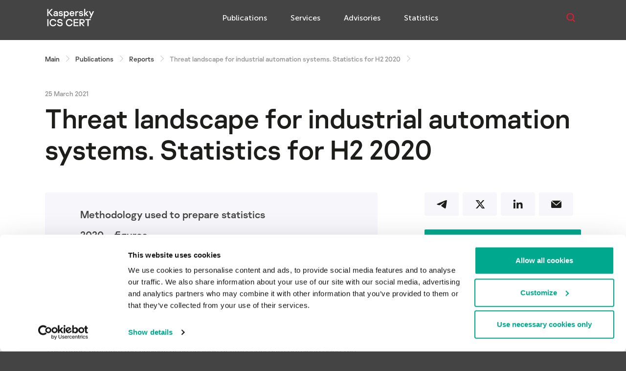

--- FILE ---
content_type: text/html; charset=UTF-8
request_url: https://ics-cert.kaspersky.com/publications/reports/2021/03/25/threat-landscape-for-industrial-automation-systems-statistics-for-h2-2020/
body_size: 30768
content:
<!DOCTYPE html>
<html dir="ltr" lang="en-US" prefix="og: https://ogp.me/ns#">

<head>
    <meta charset="UTF-8">
    <meta http-equiv="X-UA-Compatible" content="IE=edge">
    <meta name="viewport" content="width=device-width, initial-scale=1.0">
    <meta name="test" content="publication">
    <link rel="apple-touch-icon" sizes="180x180" href="https://ics-cert.kaspersky.com/wp-content/themes/new_ics_cert/apple-touch-icon.png">
    <link rel="icon" type="image/png" sizes="32x32" href="https://ics-cert.kaspersky.com/wp-content/themes/new_ics_cert/favicon-32x32.png">
    <link rel="icon" type="image/png" sizes="16x16" href="https://ics-cert.kaspersky.com/wp-content/themes/new_ics_cert/favicon-16x16.png">
    <!-- Google Tag Manager -->
<script>(function(w,d,s,l,i){w[l]=w[l]||[];w[l].push({'gtm.start':
new Date().getTime(),event:'gtm.js'});var f=d.getElementsByTagName(s)[0],
j=d.createElement(s),dl=l!='dataLayer'?'&l='+l:'';j.async=true;j.src=
'https://www.googletagmanager.com/gtm.js?id='+i+dl;f.parentNode.insertBefore(j,f);
})(window,document,'script','dataLayer','GTM-WNCHJLS4');</script>
<!-- End Google Tag Manager -->
    <!-- Google Tag Manager -->
<script>(function(w,d,s,l,i){w[l]=w[l]||[];w[l].push({'gtm.start':
new Date().getTime(),event:'gtm.js'});var f=d.getElementsByTagName(s)[0],
j=d.createElement(s),dl=l!='dataLayer'?'&l='+l:'';j.async=true;j.src=
'https://www.googletagmanager.com/gtm.js?id='+i+dl;f.parentNode.insertBefore(j,f);
})(window,document,'script','dataLayer','GTM-WZ7LJ3');</script>
<!-- End Google Tag Manager -->  
    
    <!-- <script src="https://www.google.com/recaptcha/api.js" async defer></script> -->
    <script src="https://www.google.com/recaptcha/api.js?onload=onloadCallback&render=explicit" async defer></script>
    <script type="text/javascript">
        var grecaptchaInformSubscriptionID;
        var grecaptchaIncidentID;
        var onloadCallback = function() {
            grecaptchaInformSubscriptionID = grecaptcha.render('grecaptcha_inform_subscription', {
                'sitekey': '6Lc4EwkUAAAAAMHZJ47EcbYQ2SNuyT-nYvVtRfqq'
            });
            grecaptchaIncidentID = grecaptcha.render('grecaptcha_incident', {
                'sitekey': '6Lc4EwkUAAAAAMHZJ47EcbYQ2SNuyT-nYvVtRfqq'
            });
        };
    </script>
    
		<!-- All in One SEO 4.9.3 - aioseo.com -->
	<meta name="description" content="The statistical data presented in the report was received from ICS computers protected by Kaspersky products that Kaspersky ICS CERT categorizes as part of the industrial infrastructure at organizations." />
	<meta name="robots" content="max-snippet:-1, max-image-preview:large, max-video-preview:-1" />
	<meta name="author" content="cre8tive"/>
	<link rel="canonical" href="https://ics-cert.kaspersky.com/publications/reports/2021/03/25/threat-landscape-for-industrial-automation-systems-statistics-for-h2-2020/" />
	<meta name="generator" content="All in One SEO (AIOSEO) 4.9.3" />
		<meta property="og:locale" content="en_US" />
		<meta property="og:site_name" content="Kaspersky ICS CERT | Kaspersky Industrial Control Systems Cyber Emergency Response Team" />
		<meta property="og:type" content="article" />
		<meta property="og:title" content="Threat landscape for industrial automation systems. Statistics for H2 2020 | Kaspersky ICS CERT" />
		<meta property="og:description" content="The statistical data presented in the report was received from ICS computers protected by Kaspersky products that Kaspersky ICS CERT categorizes as part of the industrial infrastructure at organizations." />
		<meta property="og:url" content="https://ics-cert.kaspersky.com/publications/reports/2021/03/25/threat-landscape-for-industrial-automation-systems-statistics-for-h2-2020/" />
		<meta property="og:image" content="https://ics-cert.kaspersky.com/wp-content/uploads/social_cache/a87095b6de984febc88f941da39236c9_fb.jpg" />
		<meta property="og:image:secure_url" content="https://ics-cert.kaspersky.com/wp-content/uploads/social_cache/a87095b6de984febc88f941da39236c9_fb.jpg" />
		<meta property="og:image:width" content="1200" />
		<meta property="og:image:height" content="628" />
		<meta property="article:published_time" content="2021-03-25T10:00:00+00:00" />
		<meta property="article:modified_time" content="2023-01-11T13:02:56+00:00" />
		<meta name="twitter:card" content="summary_large_image" />
		<meta name="twitter:title" content="Threat landscape for industrial automation systems. Statistics for H2 2020 | Kaspersky ICS CERT" />
		<meta name="twitter:description" content="The statistical data presented in the report was received from ICS computers protected by Kaspersky products that Kaspersky ICS CERT categorizes as part of the industrial infrastructure at organizations." />
		<meta name="twitter:image" content="https://ics-cert.kaspersky.com/wp-content/uploads/social_cache/a87095b6de984febc88f941da39236c9_fb.jpg" />
		<script type="application/ld+json" class="aioseo-schema">
			{"@context":"https:\/\/schema.org","@graph":[{"@type":"BreadcrumbList","@id":"https:\/\/ics-cert.kaspersky.com\/publications\/threat-landscape-for-industrial-automation-systems-statistics-for-h2-2020\/#breadcrumblist","itemListElement":[{"@type":"ListItem","@id":"https:\/\/ics-cert.kaspersky.com#listItem","position":1,"name":"Home","item":"https:\/\/ics-cert.kaspersky.com","nextItem":{"@type":"ListItem","@id":"https:\/\/ics-cert.kaspersky.com\/publications\/#listItem","name":"\u041f\u0443\u0431\u043b\u0438\u043a\u0430\u0446\u0438\u0438"}},{"@type":"ListItem","@id":"https:\/\/ics-cert.kaspersky.com\/publications\/#listItem","position":2,"name":"\u041f\u0443\u0431\u043b\u0438\u043a\u0430\u0446\u0438\u0438","item":"https:\/\/ics-cert.kaspersky.com\/publications\/","nextItem":{"@type":"ListItem","@id":"https:\/\/ics-cert.kaspersky.com\/publications_categories\/reports\/#listItem","name":"Reports"},"previousItem":{"@type":"ListItem","@id":"https:\/\/ics-cert.kaspersky.com#listItem","name":"Home"}},{"@type":"ListItem","@id":"https:\/\/ics-cert.kaspersky.com\/publications_categories\/reports\/#listItem","position":3,"name":"Reports","item":"https:\/\/ics-cert.kaspersky.com\/publications_categories\/reports\/","nextItem":{"@type":"ListItem","@id":"https:\/\/ics-cert.kaspersky.com\/publications\/threat-landscape-for-industrial-automation-systems-statistics-for-h2-2020\/#listItem","name":"Threat landscape for industrial automation systems. Statistics for H2 2020"},"previousItem":{"@type":"ListItem","@id":"https:\/\/ics-cert.kaspersky.com\/publications\/#listItem","name":"\u041f\u0443\u0431\u043b\u0438\u043a\u0430\u0446\u0438\u0438"}},{"@type":"ListItem","@id":"https:\/\/ics-cert.kaspersky.com\/publications\/threat-landscape-for-industrial-automation-systems-statistics-for-h2-2020\/#listItem","position":4,"name":"Threat landscape for industrial automation systems. Statistics for H2 2020","previousItem":{"@type":"ListItem","@id":"https:\/\/ics-cert.kaspersky.com\/publications_categories\/reports\/#listItem","name":"Reports"}}]},{"@type":"Organization","@id":"https:\/\/ics-cert.kaspersky.com\/#organization","name":"Kaspersky ICS CERT","description":"Kaspersky Industrial Control Systems Cyber Emergency Response Team","url":"https:\/\/ics-cert.kaspersky.com\/","telephone":"+74957978700","logo":{"@type":"ImageObject","url":"https:\/\/ics-cert.kaspersky.com\/wp-content\/uploads\/sites\/27\/2021\/10\/kaspersky-ics-cert-logo-2021-1200x1200-1.png","@id":"https:\/\/ics-cert.kaspersky.com\/publications\/threat-landscape-for-industrial-automation-systems-statistics-for-h2-2020\/#organizationLogo","width":1200,"height":1200},"image":{"@id":"https:\/\/ics-cert.kaspersky.com\/publications\/threat-landscape-for-industrial-automation-systems-statistics-for-h2-2020\/#organizationLogo"}},{"@type":"Person","@id":"https:\/\/ics-cert.kaspersky.com\/author\/cre8tive\/#author","url":"https:\/\/ics-cert.kaspersky.com\/author\/cre8tive\/","name":"cre8tive","image":{"@type":"ImageObject","@id":"https:\/\/ics-cert.kaspersky.com\/publications\/threat-landscape-for-industrial-automation-systems-statistics-for-h2-2020\/#authorImage","url":"https:\/\/secure.gravatar.com\/avatar\/c94936321d49b913f06ffe109afcca2154b9c256d3990d92a99b8fd4f7c31b00?s=96&d=mm&r=g","width":96,"height":96,"caption":"cre8tive"}},{"@type":"WebPage","@id":"https:\/\/ics-cert.kaspersky.com\/publications\/threat-landscape-for-industrial-automation-systems-statistics-for-h2-2020\/#webpage","url":"https:\/\/ics-cert.kaspersky.com\/publications\/threat-landscape-for-industrial-automation-systems-statistics-for-h2-2020\/","name":"Threat landscape for industrial automation systems. Statistics for H2 2020 | Kaspersky ICS CERT","description":"The statistical data presented in the report was received from ICS computers protected by Kaspersky products that Kaspersky ICS CERT categorizes as part of the industrial infrastructure at organizations.","inLanguage":"en-US","isPartOf":{"@id":"https:\/\/ics-cert.kaspersky.com\/#website"},"breadcrumb":{"@id":"https:\/\/ics-cert.kaspersky.com\/publications\/threat-landscape-for-industrial-automation-systems-statistics-for-h2-2020\/#breadcrumblist"},"datePublished":"2021-03-25T13:00:00+03:00","dateModified":"2023-01-11T16:02:56+03:00"},{"@type":"WebSite","@id":"https:\/\/ics-cert.kaspersky.com\/#website","url":"https:\/\/ics-cert.kaspersky.com\/","name":"Kaspersky ICS CERT","description":"Kaspersky Industrial Control Systems Cyber Emergency Response Team","inLanguage":"en-US","publisher":{"@id":"https:\/\/ics-cert.kaspersky.com\/#organization"}}]}
		</script>
		<!-- All in One SEO -->

<link rel='dns-prefetch' href='//go.kaspersky.com' />
<link rel="alternate" title="oEmbed (JSON)" type="application/json+oembed" href="https://ics-cert.kaspersky.com/wp-json/oembed/1.0/embed?url=https%3A%2F%2Fics-cert.kaspersky.com%2Fpublications%2Fthreat-landscape-for-industrial-automation-systems-statistics-for-h2-2020%2F" />
<link rel="alternate" title="oEmbed (XML)" type="text/xml+oembed" href="https://ics-cert.kaspersky.com/wp-json/oembed/1.0/embed?url=https%3A%2F%2Fics-cert.kaspersky.com%2Fpublications%2Fthreat-landscape-for-industrial-automation-systems-statistics-for-h2-2020%2F&#038;format=xml" />
<style id='wp-img-auto-sizes-contain-inline-css' type='text/css'>
img:is([sizes=auto i],[sizes^="auto," i]){contain-intrinsic-size:3000px 1500px}
/*# sourceURL=wp-img-auto-sizes-contain-inline-css */
</style>
<style id='wp-emoji-styles-inline-css' type='text/css'>

	img.wp-smiley, img.emoji {
		display: inline !important;
		border: none !important;
		box-shadow: none !important;
		height: 1em !important;
		width: 1em !important;
		margin: 0 0.07em !important;
		vertical-align: -0.1em !important;
		background: none !important;
		padding: 0 !important;
	}
/*# sourceURL=wp-emoji-styles-inline-css */
</style>
<style id='wp-block-library-inline-css' type='text/css'>
:root{--wp-block-synced-color:#7a00df;--wp-block-synced-color--rgb:122,0,223;--wp-bound-block-color:var(--wp-block-synced-color);--wp-editor-canvas-background:#ddd;--wp-admin-theme-color:#007cba;--wp-admin-theme-color--rgb:0,124,186;--wp-admin-theme-color-darker-10:#006ba1;--wp-admin-theme-color-darker-10--rgb:0,107,160.5;--wp-admin-theme-color-darker-20:#005a87;--wp-admin-theme-color-darker-20--rgb:0,90,135;--wp-admin-border-width-focus:2px}@media (min-resolution:192dpi){:root{--wp-admin-border-width-focus:1.5px}}.wp-element-button{cursor:pointer}:root .has-very-light-gray-background-color{background-color:#eee}:root .has-very-dark-gray-background-color{background-color:#313131}:root .has-very-light-gray-color{color:#eee}:root .has-very-dark-gray-color{color:#313131}:root .has-vivid-green-cyan-to-vivid-cyan-blue-gradient-background{background:linear-gradient(135deg,#00d084,#0693e3)}:root .has-purple-crush-gradient-background{background:linear-gradient(135deg,#34e2e4,#4721fb 50%,#ab1dfe)}:root .has-hazy-dawn-gradient-background{background:linear-gradient(135deg,#faaca8,#dad0ec)}:root .has-subdued-olive-gradient-background{background:linear-gradient(135deg,#fafae1,#67a671)}:root .has-atomic-cream-gradient-background{background:linear-gradient(135deg,#fdd79a,#004a59)}:root .has-nightshade-gradient-background{background:linear-gradient(135deg,#330968,#31cdcf)}:root .has-midnight-gradient-background{background:linear-gradient(135deg,#020381,#2874fc)}:root{--wp--preset--font-size--normal:16px;--wp--preset--font-size--huge:42px}.has-regular-font-size{font-size:1em}.has-larger-font-size{font-size:2.625em}.has-normal-font-size{font-size:var(--wp--preset--font-size--normal)}.has-huge-font-size{font-size:var(--wp--preset--font-size--huge)}.has-text-align-center{text-align:center}.has-text-align-left{text-align:left}.has-text-align-right{text-align:right}.has-fit-text{white-space:nowrap!important}#end-resizable-editor-section{display:none}.aligncenter{clear:both}.items-justified-left{justify-content:flex-start}.items-justified-center{justify-content:center}.items-justified-right{justify-content:flex-end}.items-justified-space-between{justify-content:space-between}.screen-reader-text{border:0;clip-path:inset(50%);height:1px;margin:-1px;overflow:hidden;padding:0;position:absolute;width:1px;word-wrap:normal!important}.screen-reader-text:focus{background-color:#ddd;clip-path:none;color:#444;display:block;font-size:1em;height:auto;left:5px;line-height:normal;padding:15px 23px 14px;text-decoration:none;top:5px;width:auto;z-index:100000}html :where(.has-border-color){border-style:solid}html :where([style*=border-top-color]){border-top-style:solid}html :where([style*=border-right-color]){border-right-style:solid}html :where([style*=border-bottom-color]){border-bottom-style:solid}html :where([style*=border-left-color]){border-left-style:solid}html :where([style*=border-width]){border-style:solid}html :where([style*=border-top-width]){border-top-style:solid}html :where([style*=border-right-width]){border-right-style:solid}html :where([style*=border-bottom-width]){border-bottom-style:solid}html :where([style*=border-left-width]){border-left-style:solid}html :where(img[class*=wp-image-]){height:auto;max-width:100%}:where(figure){margin:0 0 1em}html :where(.is-position-sticky){--wp-admin--admin-bar--position-offset:var(--wp-admin--admin-bar--height,0px)}@media screen and (max-width:600px){html :where(.is-position-sticky){--wp-admin--admin-bar--position-offset:0px}}

/*# sourceURL=wp-block-library-inline-css */
</style><style id='wp-block-heading-inline-css' type='text/css'>
h1:where(.wp-block-heading).has-background,h2:where(.wp-block-heading).has-background,h3:where(.wp-block-heading).has-background,h4:where(.wp-block-heading).has-background,h5:where(.wp-block-heading).has-background,h6:where(.wp-block-heading).has-background{padding:1.25em 2.375em}h1.has-text-align-left[style*=writing-mode]:where([style*=vertical-lr]),h1.has-text-align-right[style*=writing-mode]:where([style*=vertical-rl]),h2.has-text-align-left[style*=writing-mode]:where([style*=vertical-lr]),h2.has-text-align-right[style*=writing-mode]:where([style*=vertical-rl]),h3.has-text-align-left[style*=writing-mode]:where([style*=vertical-lr]),h3.has-text-align-right[style*=writing-mode]:where([style*=vertical-rl]),h4.has-text-align-left[style*=writing-mode]:where([style*=vertical-lr]),h4.has-text-align-right[style*=writing-mode]:where([style*=vertical-rl]),h5.has-text-align-left[style*=writing-mode]:where([style*=vertical-lr]),h5.has-text-align-right[style*=writing-mode]:where([style*=vertical-rl]),h6.has-text-align-left[style*=writing-mode]:where([style*=vertical-lr]),h6.has-text-align-right[style*=writing-mode]:where([style*=vertical-rl]){rotate:180deg}
/*# sourceURL=https://ics-cert.kaspersky.com/wp-includes/blocks/heading/style.min.css */
</style>
<style id='wp-block-image-inline-css' type='text/css'>
.wp-block-image>a,.wp-block-image>figure>a{display:inline-block}.wp-block-image img{box-sizing:border-box;height:auto;max-width:100%;vertical-align:bottom}@media not (prefers-reduced-motion){.wp-block-image img.hide{visibility:hidden}.wp-block-image img.show{animation:show-content-image .4s}}.wp-block-image[style*=border-radius] img,.wp-block-image[style*=border-radius]>a{border-radius:inherit}.wp-block-image.has-custom-border img{box-sizing:border-box}.wp-block-image.aligncenter{text-align:center}.wp-block-image.alignfull>a,.wp-block-image.alignwide>a{width:100%}.wp-block-image.alignfull img,.wp-block-image.alignwide img{height:auto;width:100%}.wp-block-image .aligncenter,.wp-block-image .alignleft,.wp-block-image .alignright,.wp-block-image.aligncenter,.wp-block-image.alignleft,.wp-block-image.alignright{display:table}.wp-block-image .aligncenter>figcaption,.wp-block-image .alignleft>figcaption,.wp-block-image .alignright>figcaption,.wp-block-image.aligncenter>figcaption,.wp-block-image.alignleft>figcaption,.wp-block-image.alignright>figcaption{caption-side:bottom;display:table-caption}.wp-block-image .alignleft{float:left;margin:.5em 1em .5em 0}.wp-block-image .alignright{float:right;margin:.5em 0 .5em 1em}.wp-block-image .aligncenter{margin-left:auto;margin-right:auto}.wp-block-image :where(figcaption){margin-bottom:1em;margin-top:.5em}.wp-block-image.is-style-circle-mask img{border-radius:9999px}@supports ((-webkit-mask-image:none) or (mask-image:none)) or (-webkit-mask-image:none){.wp-block-image.is-style-circle-mask img{border-radius:0;-webkit-mask-image:url('data:image/svg+xml;utf8,<svg viewBox="0 0 100 100" xmlns="http://www.w3.org/2000/svg"><circle cx="50" cy="50" r="50"/></svg>');mask-image:url('data:image/svg+xml;utf8,<svg viewBox="0 0 100 100" xmlns="http://www.w3.org/2000/svg"><circle cx="50" cy="50" r="50"/></svg>');mask-mode:alpha;-webkit-mask-position:center;mask-position:center;-webkit-mask-repeat:no-repeat;mask-repeat:no-repeat;-webkit-mask-size:contain;mask-size:contain}}:root :where(.wp-block-image.is-style-rounded img,.wp-block-image .is-style-rounded img){border-radius:9999px}.wp-block-image figure{margin:0}.wp-lightbox-container{display:flex;flex-direction:column;position:relative}.wp-lightbox-container img{cursor:zoom-in}.wp-lightbox-container img:hover+button{opacity:1}.wp-lightbox-container button{align-items:center;backdrop-filter:blur(16px) saturate(180%);background-color:#5a5a5a40;border:none;border-radius:4px;cursor:zoom-in;display:flex;height:20px;justify-content:center;opacity:0;padding:0;position:absolute;right:16px;text-align:center;top:16px;width:20px;z-index:100}@media not (prefers-reduced-motion){.wp-lightbox-container button{transition:opacity .2s ease}}.wp-lightbox-container button:focus-visible{outline:3px auto #5a5a5a40;outline:3px auto -webkit-focus-ring-color;outline-offset:3px}.wp-lightbox-container button:hover{cursor:pointer;opacity:1}.wp-lightbox-container button:focus{opacity:1}.wp-lightbox-container button:focus,.wp-lightbox-container button:hover,.wp-lightbox-container button:not(:hover):not(:active):not(.has-background){background-color:#5a5a5a40;border:none}.wp-lightbox-overlay{box-sizing:border-box;cursor:zoom-out;height:100vh;left:0;overflow:hidden;position:fixed;top:0;visibility:hidden;width:100%;z-index:100000}.wp-lightbox-overlay .close-button{align-items:center;cursor:pointer;display:flex;justify-content:center;min-height:40px;min-width:40px;padding:0;position:absolute;right:calc(env(safe-area-inset-right) + 16px);top:calc(env(safe-area-inset-top) + 16px);z-index:5000000}.wp-lightbox-overlay .close-button:focus,.wp-lightbox-overlay .close-button:hover,.wp-lightbox-overlay .close-button:not(:hover):not(:active):not(.has-background){background:none;border:none}.wp-lightbox-overlay .lightbox-image-container{height:var(--wp--lightbox-container-height);left:50%;overflow:hidden;position:absolute;top:50%;transform:translate(-50%,-50%);transform-origin:top left;width:var(--wp--lightbox-container-width);z-index:9999999999}.wp-lightbox-overlay .wp-block-image{align-items:center;box-sizing:border-box;display:flex;height:100%;justify-content:center;margin:0;position:relative;transform-origin:0 0;width:100%;z-index:3000000}.wp-lightbox-overlay .wp-block-image img{height:var(--wp--lightbox-image-height);min-height:var(--wp--lightbox-image-height);min-width:var(--wp--lightbox-image-width);width:var(--wp--lightbox-image-width)}.wp-lightbox-overlay .wp-block-image figcaption{display:none}.wp-lightbox-overlay button{background:none;border:none}.wp-lightbox-overlay .scrim{background-color:#fff;height:100%;opacity:.9;position:absolute;width:100%;z-index:2000000}.wp-lightbox-overlay.active{visibility:visible}@media not (prefers-reduced-motion){.wp-lightbox-overlay.active{animation:turn-on-visibility .25s both}.wp-lightbox-overlay.active img{animation:turn-on-visibility .35s both}.wp-lightbox-overlay.show-closing-animation:not(.active){animation:turn-off-visibility .35s both}.wp-lightbox-overlay.show-closing-animation:not(.active) img{animation:turn-off-visibility .25s both}.wp-lightbox-overlay.zoom.active{animation:none;opacity:1;visibility:visible}.wp-lightbox-overlay.zoom.active .lightbox-image-container{animation:lightbox-zoom-in .4s}.wp-lightbox-overlay.zoom.active .lightbox-image-container img{animation:none}.wp-lightbox-overlay.zoom.active .scrim{animation:turn-on-visibility .4s forwards}.wp-lightbox-overlay.zoom.show-closing-animation:not(.active){animation:none}.wp-lightbox-overlay.zoom.show-closing-animation:not(.active) .lightbox-image-container{animation:lightbox-zoom-out .4s}.wp-lightbox-overlay.zoom.show-closing-animation:not(.active) .lightbox-image-container img{animation:none}.wp-lightbox-overlay.zoom.show-closing-animation:not(.active) .scrim{animation:turn-off-visibility .4s forwards}}@keyframes show-content-image{0%{visibility:hidden}99%{visibility:hidden}to{visibility:visible}}@keyframes turn-on-visibility{0%{opacity:0}to{opacity:1}}@keyframes turn-off-visibility{0%{opacity:1;visibility:visible}99%{opacity:0;visibility:visible}to{opacity:0;visibility:hidden}}@keyframes lightbox-zoom-in{0%{transform:translate(calc((-100vw + var(--wp--lightbox-scrollbar-width))/2 + var(--wp--lightbox-initial-left-position)),calc(-50vh + var(--wp--lightbox-initial-top-position))) scale(var(--wp--lightbox-scale))}to{transform:translate(-50%,-50%) scale(1)}}@keyframes lightbox-zoom-out{0%{transform:translate(-50%,-50%) scale(1);visibility:visible}99%{visibility:visible}to{transform:translate(calc((-100vw + var(--wp--lightbox-scrollbar-width))/2 + var(--wp--lightbox-initial-left-position)),calc(-50vh + var(--wp--lightbox-initial-top-position))) scale(var(--wp--lightbox-scale));visibility:hidden}}
/*# sourceURL=https://ics-cert.kaspersky.com/wp-includes/blocks/image/style.min.css */
</style>
<style id='wp-block-list-inline-css' type='text/css'>
ol,ul{box-sizing:border-box}:root :where(.wp-block-list.has-background){padding:1.25em 2.375em}
/*# sourceURL=https://ics-cert.kaspersky.com/wp-includes/blocks/list/style.min.css */
</style>
<style id='wp-block-paragraph-inline-css' type='text/css'>
.is-small-text{font-size:.875em}.is-regular-text{font-size:1em}.is-large-text{font-size:2.25em}.is-larger-text{font-size:3em}.has-drop-cap:not(:focus):first-letter{float:left;font-size:8.4em;font-style:normal;font-weight:100;line-height:.68;margin:.05em .1em 0 0;text-transform:uppercase}body.rtl .has-drop-cap:not(:focus):first-letter{float:none;margin-left:.1em}p.has-drop-cap.has-background{overflow:hidden}:root :where(p.has-background){padding:1.25em 2.375em}:where(p.has-text-color:not(.has-link-color)) a{color:inherit}p.has-text-align-left[style*="writing-mode:vertical-lr"],p.has-text-align-right[style*="writing-mode:vertical-rl"]{rotate:180deg}
/*# sourceURL=https://ics-cert.kaspersky.com/wp-includes/blocks/paragraph/style.min.css */
</style>
<style id='global-styles-inline-css' type='text/css'>
:root{--wp--preset--aspect-ratio--square: 1;--wp--preset--aspect-ratio--4-3: 4/3;--wp--preset--aspect-ratio--3-4: 3/4;--wp--preset--aspect-ratio--3-2: 3/2;--wp--preset--aspect-ratio--2-3: 2/3;--wp--preset--aspect-ratio--16-9: 16/9;--wp--preset--aspect-ratio--9-16: 9/16;--wp--preset--color--black: #000000;--wp--preset--color--cyan-bluish-gray: #abb8c3;--wp--preset--color--white: #ffffff;--wp--preset--color--pale-pink: #f78da7;--wp--preset--color--vivid-red: #cf2e2e;--wp--preset--color--luminous-vivid-orange: #ff6900;--wp--preset--color--luminous-vivid-amber: #fcb900;--wp--preset--color--light-green-cyan: #7bdcb5;--wp--preset--color--vivid-green-cyan: #00d084;--wp--preset--color--pale-cyan-blue: #8ed1fc;--wp--preset--color--vivid-cyan-blue: #0693e3;--wp--preset--color--vivid-purple: #9b51e0;--wp--preset--gradient--vivid-cyan-blue-to-vivid-purple: linear-gradient(135deg,rgb(6,147,227) 0%,rgb(155,81,224) 100%);--wp--preset--gradient--light-green-cyan-to-vivid-green-cyan: linear-gradient(135deg,rgb(122,220,180) 0%,rgb(0,208,130) 100%);--wp--preset--gradient--luminous-vivid-amber-to-luminous-vivid-orange: linear-gradient(135deg,rgb(252,185,0) 0%,rgb(255,105,0) 100%);--wp--preset--gradient--luminous-vivid-orange-to-vivid-red: linear-gradient(135deg,rgb(255,105,0) 0%,rgb(207,46,46) 100%);--wp--preset--gradient--very-light-gray-to-cyan-bluish-gray: linear-gradient(135deg,rgb(238,238,238) 0%,rgb(169,184,195) 100%);--wp--preset--gradient--cool-to-warm-spectrum: linear-gradient(135deg,rgb(74,234,220) 0%,rgb(151,120,209) 20%,rgb(207,42,186) 40%,rgb(238,44,130) 60%,rgb(251,105,98) 80%,rgb(254,248,76) 100%);--wp--preset--gradient--blush-light-purple: linear-gradient(135deg,rgb(255,206,236) 0%,rgb(152,150,240) 100%);--wp--preset--gradient--blush-bordeaux: linear-gradient(135deg,rgb(254,205,165) 0%,rgb(254,45,45) 50%,rgb(107,0,62) 100%);--wp--preset--gradient--luminous-dusk: linear-gradient(135deg,rgb(255,203,112) 0%,rgb(199,81,192) 50%,rgb(65,88,208) 100%);--wp--preset--gradient--pale-ocean: linear-gradient(135deg,rgb(255,245,203) 0%,rgb(182,227,212) 50%,rgb(51,167,181) 100%);--wp--preset--gradient--electric-grass: linear-gradient(135deg,rgb(202,248,128) 0%,rgb(113,206,126) 100%);--wp--preset--gradient--midnight: linear-gradient(135deg,rgb(2,3,129) 0%,rgb(40,116,252) 100%);--wp--preset--font-size--small: 13px;--wp--preset--font-size--medium: 20px;--wp--preset--font-size--large: 36px;--wp--preset--font-size--x-large: 42px;--wp--preset--spacing--20: 0.44rem;--wp--preset--spacing--30: 0.67rem;--wp--preset--spacing--40: 1rem;--wp--preset--spacing--50: 1.5rem;--wp--preset--spacing--60: 2.25rem;--wp--preset--spacing--70: 3.38rem;--wp--preset--spacing--80: 5.06rem;--wp--preset--shadow--natural: 6px 6px 9px rgba(0, 0, 0, 0.2);--wp--preset--shadow--deep: 12px 12px 50px rgba(0, 0, 0, 0.4);--wp--preset--shadow--sharp: 6px 6px 0px rgba(0, 0, 0, 0.2);--wp--preset--shadow--outlined: 6px 6px 0px -3px rgb(255, 255, 255), 6px 6px rgb(0, 0, 0);--wp--preset--shadow--crisp: 6px 6px 0px rgb(0, 0, 0);}:where(.is-layout-flex){gap: 0.5em;}:where(.is-layout-grid){gap: 0.5em;}body .is-layout-flex{display: flex;}.is-layout-flex{flex-wrap: wrap;align-items: center;}.is-layout-flex > :is(*, div){margin: 0;}body .is-layout-grid{display: grid;}.is-layout-grid > :is(*, div){margin: 0;}:where(.wp-block-columns.is-layout-flex){gap: 2em;}:where(.wp-block-columns.is-layout-grid){gap: 2em;}:where(.wp-block-post-template.is-layout-flex){gap: 1.25em;}:where(.wp-block-post-template.is-layout-grid){gap: 1.25em;}.has-black-color{color: var(--wp--preset--color--black) !important;}.has-cyan-bluish-gray-color{color: var(--wp--preset--color--cyan-bluish-gray) !important;}.has-white-color{color: var(--wp--preset--color--white) !important;}.has-pale-pink-color{color: var(--wp--preset--color--pale-pink) !important;}.has-vivid-red-color{color: var(--wp--preset--color--vivid-red) !important;}.has-luminous-vivid-orange-color{color: var(--wp--preset--color--luminous-vivid-orange) !important;}.has-luminous-vivid-amber-color{color: var(--wp--preset--color--luminous-vivid-amber) !important;}.has-light-green-cyan-color{color: var(--wp--preset--color--light-green-cyan) !important;}.has-vivid-green-cyan-color{color: var(--wp--preset--color--vivid-green-cyan) !important;}.has-pale-cyan-blue-color{color: var(--wp--preset--color--pale-cyan-blue) !important;}.has-vivid-cyan-blue-color{color: var(--wp--preset--color--vivid-cyan-blue) !important;}.has-vivid-purple-color{color: var(--wp--preset--color--vivid-purple) !important;}.has-black-background-color{background-color: var(--wp--preset--color--black) !important;}.has-cyan-bluish-gray-background-color{background-color: var(--wp--preset--color--cyan-bluish-gray) !important;}.has-white-background-color{background-color: var(--wp--preset--color--white) !important;}.has-pale-pink-background-color{background-color: var(--wp--preset--color--pale-pink) !important;}.has-vivid-red-background-color{background-color: var(--wp--preset--color--vivid-red) !important;}.has-luminous-vivid-orange-background-color{background-color: var(--wp--preset--color--luminous-vivid-orange) !important;}.has-luminous-vivid-amber-background-color{background-color: var(--wp--preset--color--luminous-vivid-amber) !important;}.has-light-green-cyan-background-color{background-color: var(--wp--preset--color--light-green-cyan) !important;}.has-vivid-green-cyan-background-color{background-color: var(--wp--preset--color--vivid-green-cyan) !important;}.has-pale-cyan-blue-background-color{background-color: var(--wp--preset--color--pale-cyan-blue) !important;}.has-vivid-cyan-blue-background-color{background-color: var(--wp--preset--color--vivid-cyan-blue) !important;}.has-vivid-purple-background-color{background-color: var(--wp--preset--color--vivid-purple) !important;}.has-black-border-color{border-color: var(--wp--preset--color--black) !important;}.has-cyan-bluish-gray-border-color{border-color: var(--wp--preset--color--cyan-bluish-gray) !important;}.has-white-border-color{border-color: var(--wp--preset--color--white) !important;}.has-pale-pink-border-color{border-color: var(--wp--preset--color--pale-pink) !important;}.has-vivid-red-border-color{border-color: var(--wp--preset--color--vivid-red) !important;}.has-luminous-vivid-orange-border-color{border-color: var(--wp--preset--color--luminous-vivid-orange) !important;}.has-luminous-vivid-amber-border-color{border-color: var(--wp--preset--color--luminous-vivid-amber) !important;}.has-light-green-cyan-border-color{border-color: var(--wp--preset--color--light-green-cyan) !important;}.has-vivid-green-cyan-border-color{border-color: var(--wp--preset--color--vivid-green-cyan) !important;}.has-pale-cyan-blue-border-color{border-color: var(--wp--preset--color--pale-cyan-blue) !important;}.has-vivid-cyan-blue-border-color{border-color: var(--wp--preset--color--vivid-cyan-blue) !important;}.has-vivid-purple-border-color{border-color: var(--wp--preset--color--vivid-purple) !important;}.has-vivid-cyan-blue-to-vivid-purple-gradient-background{background: var(--wp--preset--gradient--vivid-cyan-blue-to-vivid-purple) !important;}.has-light-green-cyan-to-vivid-green-cyan-gradient-background{background: var(--wp--preset--gradient--light-green-cyan-to-vivid-green-cyan) !important;}.has-luminous-vivid-amber-to-luminous-vivid-orange-gradient-background{background: var(--wp--preset--gradient--luminous-vivid-amber-to-luminous-vivid-orange) !important;}.has-luminous-vivid-orange-to-vivid-red-gradient-background{background: var(--wp--preset--gradient--luminous-vivid-orange-to-vivid-red) !important;}.has-very-light-gray-to-cyan-bluish-gray-gradient-background{background: var(--wp--preset--gradient--very-light-gray-to-cyan-bluish-gray) !important;}.has-cool-to-warm-spectrum-gradient-background{background: var(--wp--preset--gradient--cool-to-warm-spectrum) !important;}.has-blush-light-purple-gradient-background{background: var(--wp--preset--gradient--blush-light-purple) !important;}.has-blush-bordeaux-gradient-background{background: var(--wp--preset--gradient--blush-bordeaux) !important;}.has-luminous-dusk-gradient-background{background: var(--wp--preset--gradient--luminous-dusk) !important;}.has-pale-ocean-gradient-background{background: var(--wp--preset--gradient--pale-ocean) !important;}.has-electric-grass-gradient-background{background: var(--wp--preset--gradient--electric-grass) !important;}.has-midnight-gradient-background{background: var(--wp--preset--gradient--midnight) !important;}.has-small-font-size{font-size: var(--wp--preset--font-size--small) !important;}.has-medium-font-size{font-size: var(--wp--preset--font-size--medium) !important;}.has-large-font-size{font-size: var(--wp--preset--font-size--large) !important;}.has-x-large-font-size{font-size: var(--wp--preset--font-size--x-large) !important;}
/*# sourceURL=global-styles-inline-css */
</style>

<style id='classic-theme-styles-inline-css' type='text/css'>
/*! This file is auto-generated */
.wp-block-button__link{color:#fff;background-color:#32373c;border-radius:9999px;box-shadow:none;text-decoration:none;padding:calc(.667em + 2px) calc(1.333em + 2px);font-size:1.125em}.wp-block-file__button{background:#32373c;color:#fff;text-decoration:none}
/*# sourceURL=/wp-includes/css/classic-themes.min.css */
</style>
<link rel='stylesheet' id='swiper.min-css' href='https://ics-cert.kaspersky.com/wp-content/themes/new_ics_cert/assests/css/cdn/swiper.min.css?ver=6.9' type='text/css' media='all' />
<link rel='stylesheet' id='select2.min-css' href='https://ics-cert.kaspersky.com/wp-content/themes/new_ics_cert/assests/css/cdn/select2.min.css?ver=6.9' type='text/css' media='all' />
<link rel='stylesheet' id='selectize.default.min-css' href='https://ics-cert.kaspersky.com/wp-content/themes/new_ics_cert/assests/css/cdn/selectize.default.min.css?ver=6.9' type='text/css' media='all' />
<link rel='stylesheet' id='tooltipster.min-css' href='https://ics-cert.kaspersky.com/wp-content/themes/new_ics_cert/assests/css/cdn/tooltipster.min.css?ver=6.9' type='text/css' media='all' />
<link rel='stylesheet' id='tooltipster-light.min-css' href='https://ics-cert.kaspersky.com/wp-content/themes/new_ics_cert/assests/css/cdn/tooltipster-light.min.css?ver=6.9' type='text/css' media='all' />
<link rel='stylesheet' id='magnific-popup.min-css' href='https://ics-cert.kaspersky.com/wp-content/themes/new_ics_cert/assests/css/cdn/magnific-popup.min.css?ver=6.9' type='text/css' media='all' />
<link rel='stylesheet' id='main-css' href='https://ics-cert.kaspersky.com/wp-content/themes/new_ics_cert/assests/css/style.css?ver=6.9' type='text/css' media='all' />
<link rel='stylesheet' id='sidebar-css' href='https://ics-cert.kaspersky.com/wp-content/themes/new_ics_cert/assests/css/sidebar.css?ver=041' type='text/css' media='all' />
<link rel='stylesheet' id='service-css' href='https://ics-cert.kaspersky.com/wp-content/themes/new_ics_cert/assests/css/service.css?ver=041' type='text/css' media='all' />
<link rel='stylesheet' id='service-mobile-css' href='https://ics-cert.kaspersky.com/wp-content/themes/new_ics_cert/assests/css/service-mobile.css?ver=041' type='text/css' media='all' />
<link rel='stylesheet' id='post-css' href='https://ics-cert.kaspersky.com/wp-content/themes/new_ics_cert/assests/css/post.css?ver=041' type='text/css' media='all' />
<link rel='stylesheet' id='simplebar-css' href='https://ics-cert.kaspersky.com/wp-content/themes/new_ics_cert/assests/css/libs/simplebar.css?ver=6.9' type='text/css' media='all' />
<link rel='stylesheet' id='faq-style-css' href='https://ics-cert.kaspersky.com/wp-content/themes/new_ics_cert/assests/css/faq.css?ver=6.9' type='text/css' media='all' />
<link rel='stylesheet' id='fix-css' href='https://ics-cert.kaspersky.com/wp-content/themes/new_ics_cert/assests/css/fix.css?ver=6.9' type='text/css' media='all' />
<link rel='stylesheet' id='slick-css-css' href='https://ics-cert.kaspersky.com/wp-content/themes/new_ics_cert/assests/slick/slick.css?ver=6.9' type='text/css' media='all' />
<link rel='stylesheet' id='enlighterjs-css' href='https://ics-cert.kaspersky.com/wp-content/plugins/enlighter/cache/X27_enlighterjs.min.css?ver=7uC7Nu/YRfl5Kb7' type='text/css' media='all' />
<script type="text/javascript" src="https://ics-cert.kaspersky.com/wp-content/themes/new_ics_cert/assests/js/jquery-3.6.4.min.js?ver=6.9" id="jquery-js"></script>
<script type="text/javascript" src="https://ics-cert.kaspersky.com/wp-content/themes/new_ics_cert/assests/slick/slick.min.js?ver=6.9" id="slick-min-js-js"></script>
<link rel="https://api.w.org/" href="https://ics-cert.kaspersky.com/wp-json/" /><link rel="alternate" title="JSON" type="application/json" href="https://ics-cert.kaspersky.com/wp-json/wp/v2/publications/212" /><link rel="EditURI" type="application/rsd+xml" title="RSD" href="https://ics-cert.kaspersky.com/xmlrpc.php?rsd" />
<meta name="generator" content="WordPress 6.9" />
<link rel='shortlink' href='https://ics-cert.kaspersky.com/?p=212' />
</head>

<body>
    <!-- Google Tag Manager (noscript) -->
<noscript><iframe src="https://www.googletagmanager.com/ns.html?id=GTM-WNCHJLS4"
height="0" width="0" style="display:none;visibility:hidden"></iframe></noscript>
<!-- End Google Tag Manager (noscript) -->
    <!-- Google Tag Manager (noscript) -->
<noscript><iframe src="https://www.googletagmanager.com/ns.html?id=GTM-WZ7LJ3"
height="0" width="0" style="display:none;visibility:hidden"></iframe></noscript>
<!-- End Google Tag Manager (noscript) -->
    <!-- Page -->
    <div class="page" id="root">
        <header class="header _publication">
            <div class="header__container container">
                <a href="https://ics-cert.kaspersky.com" class="logo-link">
                    <img class="logo" src="https://ics-cert.kaspersky.com/wp-content/themes/new_ics_cert/assests/img/logo-ics.svg" />
                    <!--<img class="logo-link_top" src="https://ics-cert.kaspersky.com/wp-content/themes/new_ics_cert/assests/img/logo-top.svg" />
                    <img class="logo-link_bottom" src="https://ics-cert.kaspersky.com/wp-content/themes/new_ics_cert/assests/img/logo-bottom.svg" />-->
                </a>
                <nav class="header__nav"><ul id="menu-menyu-v-shapke" class="header__nav-menu"><li id="menu-item-837" class="menu-item menu-item-type-post_type menu-item-object-page menu-item-837 header__nav-menu-item"><a href="https://ics-cert.kaspersky.com/publications/" class="header__nav-menu-lnk">Publications</a></li>
<li id="menu-item-1306" class="menu-item menu-item-type-post_type menu-item-object-page menu-item-1306 header__nav-menu-item"><a href="https://ics-cert.kaspersky.com/services/" class="header__nav-menu-lnk">Services</a></li>
<li id="menu-item-4674" class="menu-item menu-item-type-post_type menu-item-object-page menu-item-4674 header__nav-menu-item"><a href="https://ics-cert.kaspersky.com/advisories/" class="header__nav-menu-lnk">Advisories</a></li>
<li id="menu-item-1315" class="menu-item menu-item-type-post_type menu-item-object-page menu-item-1315 header__nav-menu-item"><a href="https://ics-cert.kaspersky.com/statistics/" class="header__nav-menu-lnk">Statistics</a></li>
</ul></nav>                <div class="header__settings">
                    <div class="header__search modal-link" data-modal="search">
                        <form class="header__search-form">
                            <input type="text" class="header__input" />
                        </form>
                    </div>
                    <div class="default-select header__language">
                        <select class="change-language">
                            <option value="0">English</option>
                            <option value="1">English</option>
                            <option value="2">Русский</option>
                        </select>
                    </div>
                </div>
                <div class="hamburger">
                    <div class="hamburger__line"></div>
                    <div class="hamburger__line"></div>
                    <div class="hamburger__line"></div>
                </div>
            </div>
            <div class="header-mobile">
                <div class="container">
                    <div class="header-mobile__header">
                        <a href="https://ics-cert.kaspersky.com" class="logo-link">
                            <img class="logo" src="https://ics-cert.kaspersky.com/wp-content/themes/new_ics_cert/assests/img/logo-ics.svg" />
                            <!-- <img class="logo-link_top" src="https://ics-cert.kaspersky.com/wp-content/themes/new_ics_cert/assests/img/logo-top.svg" />
                            <img class="logo-link_bottom" src="https://ics-cert.kaspersky.com/wp-content/themes/new_ics_cert/assests/img/logo-bottom.svg" />-->
                        </a>
                        <div class="header__search modal-link" data-modal="search">
                            <form class="header__search-form">
                                <input type="text" class="header__input" />
                            </form>
                        </div>
                        <div class="hamburger header-mobile__close">
                            <div class="hamburger__line"></div>
                            <div class="hamburger__line"></div>
                            <div class="hamburger__line"></div>
                        </div>
                    </div>
                    <div class="header-mobile-container">
                        <nav class="header-mobile__nav"><ul id="menu-menyu-v-shapke-1" class="header-mobile__nav-menu"><li class="menu-item menu-item-type-post_type menu-item-object-page menu-item-837 header-mobile__nav-menu-item"><a href="https://ics-cert.kaspersky.com/publications/" class="header-mobile__nav-menu-lnk">Publications</a></li>
<li class="menu-item menu-item-type-post_type menu-item-object-page menu-item-1306 header-mobile__nav-menu-item"><a href="https://ics-cert.kaspersky.com/services/" class="header-mobile__nav-menu-lnk">Services</a></li>
<li class="menu-item menu-item-type-post_type menu-item-object-page menu-item-4674 header-mobile__nav-menu-item"><a href="https://ics-cert.kaspersky.com/advisories/" class="header-mobile__nav-menu-lnk">Advisories</a></li>
<li class="menu-item menu-item-type-post_type menu-item-object-page menu-item-1315 header-mobile__nav-menu-item"><a href="https://ics-cert.kaspersky.com/statistics/" class="header-mobile__nav-menu-lnk">Statistics</a></li>
</ul></nav>                        <div class="default-select default-select_mobile header__language header-mobile__language">
                            <select class="change-language">
                                <option value="0">English</option>
                                <option value="1">English</option>
                                <option value="2">Русский</option>
                            </select>
                        </div>
                    </div>
                </div>
            </div>

            <div class="header-bottom">
                <div class="header-bottom__container container">
                    <div class="header-bottom__wrap">
                        <div class="new__totop page-top">
                            <button class="totop">
                                <div href="#" class="header-bottom__link-top header-bottom__title">Contents:</div>
                            </button>
                        </div>
                    </div>
                    <div class="header-bottom__menu">
                                                                            <ul class="new-table-of-contents header-bottom__list"></ul>
                                            </div>
                </div>
            </div>

        </header>



        <div class="modal modal_search" data-modal="search">
            <div class="modal__content modal__content_overflow-none modal__content_search">
                <div id="search" class="modal__inner"></div>
                <button class="modal__close">
                    <svg width="32" height="32" viewBox="0 0 32 32" fill="none" xmlns="http://www.w3.org/2000/svg">
                        <path fill-rule="evenodd" clip-rule="evenodd" d="M9.44966 7L8 8.37786L14.9353 15.6745L8.00004 22.9711L9.4497 24.349L16.3149 17.126L23.1801 24.349L24.6298 22.9711L17.6946 15.6745L24.6298 8.37786L23.1802 7L16.3149 14.223L9.44966 7Z" fill="#FF3748" />
                    </svg>
                </button>
            </div>
        </div>
<main class="main new">
  <div class="breadcrumbs new__breadcrumbs">
    <div class="container">
      <ul class="breadcrumbs__list">
        <li class="breadcrumbs__list-item breadcrumbs__desktop">
          <a href="https://ics-cert.kaspersky.com" class="breadcrumbs__link">Main</a>
        </li>
        <li class="breadcrumbs__list-item breadcrumbs__desktop">
          <a href="https://ics-cert.kaspersky.com/publications" class="breadcrumbs__link">Publications</a>
        </li>
        <li class="breadcrumbs__list-item breadcrumbs__desktop breadcrumbs__before-mobile">
                      <a href="https://ics-cert.kaspersky.com/publications/reports/" class="breadcrumbs__link">Reports</a>
                  </li>
        <li class="breadcrumbs__list-item breadcrumbs__desktop breadcrumbs__desktop-title">
          <span class="breadcrumbs__current-item">Threat landscape for industrial automation systems. Statistics for H2 2020</span>
        </li>
        <li class="breadcrumbs__list-item breadcrumbs__mobile">
          <span class="breadcrumbs__link">Threat landscape for industrial automation systems. Statistics for H2 2020</span>
        </li>
      </ul>
    </div>
  </div>
  <div class="new__header container">
    <p class="new__date">25 March 2021</p>
    <h1 class="h1 new__title">
      Threat landscape for industrial automation systems. Statistics for H2 2020    </h1>
  </div>
  <div class="new__main container">
    <section class="new__content page__content">
      <div class="new__socials new__socials_mobile social-block">
        <div class="social">
              <ul class="social__list" data-counters="no">
                <li class="social__list-item" data-type="fb" data-link="#">
                  <a href="https://ics-cert.kaspersky.com/away?url=https%3A%2F%2Ft.me%2Fshare%2Furl%3Furl%3Dhttps%3A%2F%2Fics-cert.kaspersky.com%2Fpublications%2Freports%2F2021%2F03%2F25%2Fthreat-landscape-for-industrial-automation-systems-statistics-for-h2-2020&hs=b6d767d2f8ed5d21a44b0e5886680cb9" target="_blank" class="social__link"></a>
                  <img class="social__img" src="https://ics-cert.kaspersky.com/wp-content/themes/new_ics_cert/assests/img/icons/telegram-black.svg">
                </li>
                <li class="social__list-item" data-type="tw" data-link="#">
                  <a href="https://twitter.com/intent/tweet?text=Threat landscape for industrial automation systems. Statistics for H2 2020&url=https://ics-cert.kaspersky.com/publications/reports/2021/03/25/threat-landscape-for-industrial-automation-systems-statistics-for-h2-2020" target="_blank" class="social__link"></a>
                  <img class="social__img" src="https://ics-cert.kaspersky.com/wp-content/themes/new_ics_cert/assests/img/icons/x-black.svg">
                </li>
                                        <li class="social__list-item" data-type="in" data-link="#">
                          <a href="https://www.linkedin.com/shareArticle?mini=true&url=https://ics-cert.kaspersky.com/publications/reports/2021/03/25/threat-landscape-for-industrial-automation-systems-statistics-for-h2-2020&title=Threat landscape for industrial automation systems. Statistics for H2 2020" target="_blank" class="social__link"></a>
                          <img class="social__img" src="https://ics-cert.kaspersky.com/wp-content/themes/new_ics_cert/assests/img/icons/linkedin-black.svg">
                      </li>
                                  <li class="social__list-item" data-type="mail" data-link="#">
                  <a href="mailto:?subject=Threat landscape for industrial automation systems. Statistics for H2 2020&body=https://ics-cert.kaspersky.com/publications/reports/2021/03/25/threat-landscape-for-industrial-automation-systems-statistics-for-h2-2020" target="_blank" class="social__link"></a>
                  <img class="social__img" src="https://ics-cert.kaspersky.com/wp-content/themes/new_ics_cert/assests/img/icons/email-black.svg">
                </li>
              </ul>
            </div>        <div class="new__links-wrapper">
          
<div class="report__download">
    <a href="https://ics-cert.kaspersky.com/media/Kaspersky-Threat-landscape-for-industrial-automation-systems-statistics-for-H2-2020-En.pdf" download class="report__download-link download">
        <svg class="report__download-icon" width="20" height="20" viewBox="0 0 20 20" fill="none" xmlns="http://www.w3.org/2000/svg">
            <g clip-path="url(#clip0_149_1492)">
            <path d="M14.9999 17.5L18.3333 14.1667L17.1666 13L15.8333 14.3333V10.8542H14.1666V14.3333L12.8333 13L11.6666 14.1667L14.9999 17.5ZM11.6666 20V18.3333H18.3333V20H11.6666ZM4.99992 16.6667C4.54159 16.6667 4.14922 16.5035 3.82284 16.1771C3.49645 15.8507 3.33325 15.4583 3.33325 15V3.33332C3.33325 2.87499 3.49645 2.48263 3.82284 2.15624C4.14922 1.82985 4.54159 1.66666 4.99992 1.66666H10.8333L15.8333 6.66666V9.18749H14.1666V7.49999H9.99992V3.33332H4.99992V15H9.99992V16.6667H4.99992Z" fill="white"/>
            </g>
            <defs>
            <clipPath id="clip0_149_1492">
            <rect width="20" height="20" fill="white"/>
            </clipPath>
            </defs>
        </svg>
        <span class="download__text">Download PDF</span>
    </a>
</div>
          <div class="box-mobile box-mobile_width_indi">
            <button class="modal-link-subscr button-subscr button-subscr--aside" data-modal="form-order-subscription" data-value="">
              <svg width="20" height="20" viewBox="0 0 20 20" fill="none" xmlns="http://www.w3.org/2000/svg">
                <path d="M13.2917 18.3333L9.75008 14.7917L10.9167 13.625L13.2917 16L18.0001 11.2917L19.1667 12.4583L13.2917 18.3333ZM10.0001 9.16668L16.6667 5.00001H3.33341L10.0001 9.16668ZM10.0001 10.8333L3.33341 6.66668V15H7.62508L9.29175 16.6667H3.33341C2.87508 16.6667 2.48272 16.5035 2.15633 16.1771C1.82994 15.8507 1.66675 15.4583 1.66675 15V5.00001C1.66675 4.54168 1.82994 4.14932 2.15633 3.82293C2.48272 3.49654 2.87508 3.33334 3.33341 3.33334H16.6667C17.1251 3.33334 17.5174 3.49654 17.8438 3.82293C18.1702 4.14932 18.3334 4.54168 18.3334 5.00001V8.62501L16.6667 10.2917V6.66668L10.0001 10.8333Z" fill="white" />
              </svg>
              <span>Subscribe to newsletter</span>
            </button>
          </div>
        </div>
      </div>
              <div class="new__tags-popup">
          <div class="new__tags-popup-content">
            <div class="new__tags-popup-close">
              <img src="https://ics-cert.kaspersky.com/wp-content/themes/new_ics_cert/assests/img/icons/close.svg" alt="close">
            </div>
            <div class="new__tags-popup-title">
              Related tags            </div>
            <div class="new__tags-popup-tags">
                                            <div class="page-filter__tag">
                  <a href="https://ics-cert.kaspersky.com/publications/reports/?t=covid-19" class="page-filter__box">COVID-19</a>
                </div>
                              <div class="page-filter__tag">
                  <a href="https://ics-cert.kaspersky.com/publications/reports/?t=rdp" class="page-filter__box">RDP</a>
                </div>
                              <div class="page-filter__tag">
                  <a href="https://ics-cert.kaspersky.com/publications/reports/?t=statistics" class="page-filter__box">statistics</a>
                </div>
                          </div>
          </div>
        </div>
        <div class="new__tags new__tags_mobile page-filters">
          <div class="page-filter">
            <div class="page-filter__mobile-header">
              <div class="page-filter__title">Related tags</div>
              <svg class="page-filter__mobile-header-icon" width="16" height="16" viewBox="0 0 16 16" fill="none" xmlns="http://www.w3.org/2000/svg">
                <mask id="mask0_149_1917" style="mask-type:luminance" maskUnits="userSpaceOnUse" x="5" y="1" width="7" height="14">
                  <path d="M5.00076 3.10027L6.08681 1.99854L11.9993 7.99716L6.21134 14.0011L5.11332 12.9117L9.83928 8.00931L5.00076 3.10027Z" fill="white" />
                </mask>
                <g mask="url(#mask0_149_1917)">
                  <rect y="16" width="16" height="16" transform="rotate(-90 0 16)" fill="#999999" />
                </g>
              </svg>

              <button class="tags-toggle-btn" id="tagsToggleBtnMobile" style="display:none;" type="button" aria-expanded="false">Show all</button>
            </div>
            <div class="page-filter__tags-wrapper" id="tagsWrapperMobile">
              <div class="page-filter__tags" id="tagsMobile">
                                                  <div class="page-filter__tag">
                    <a href="https://ics-cert.kaspersky.com/publications/reports/?t=covid-19" class="page-filter__box">COVID-19</a>
                  </div>
                                  <div class="page-filter__tag">
                    <a href="https://ics-cert.kaspersky.com/publications/reports/?t=rdp" class="page-filter__box">RDP</a>
                  </div>
                                  <div class="page-filter__tag">
                    <a href="https://ics-cert.kaspersky.com/publications/reports/?t=statistics" class="page-filter__box">statistics</a>
                  </div>
                              </div>
            </div>

          </div>
        </div>
                    <ul class="new-table-of-contents new-table-of-contents--content"></ul>
            
<p><em>This report presents the findings of an analysis of statistical data obtained using the distributed antivirus network known as <a href="https://www.kaspersky.ru/ksn" target="_blank" rel="noreferrer noopener">Kaspersky Security Network</a> (KSN). The data was received from those KSN users who gave their voluntary consent to have data anonymously transferred from their computers and processed for the purpose described in the KSN Agreement for the Kaspersky product installed on their computer.</em></p>



<p><em>Connecting to the KSN network enables our customers to reduce the time it takes the security solutions installed on their systems to respond to previously unknown threats and to improve the overall detection quality provided by the security products through querying the cloud infrastructure in which malicious object data is stored. That data is technically impossible to transfer entirely to the client side due to its large size and resource consumption.</em></p>



<p id="_ftnref1"><em>The telemetry data transferred by the user includes only those types and categories of information that are described in the relevant KSN Agreement. This data is not only significantly helpful in analyzing the threat landscape but it is also necessary for identifying new threats, including targeted attacks and advanced persistent threats (APT)<a href="#_ftn1"><strong><sup>1</sup></strong></a>.</em></p>



<h2 class="wp-block-heading" id="_Toc66285849">Methodology used to prepare statistics</h2>



<p>The statistical data presented in the report was received from ICS computers protected by Kaspersky products that Kaspersky ICS CERT categorizes as part of the industrial infrastructure at organizations. This group includes Windows computers that perform one or several of the following functions:</p>



<ul class="wp-block-list">
<li>Supervisory control and data acquisition (SCADA) servers</li>



<li>Data storage servers (Historian)</li>



<li>Data gateways (OPC)</li>



<li>Stationary workstations of engineers and operators</li>



<li>Mobile workstations of engineers and operators</li>



<li>Human Machine Interface (HMI)</li>



<li>Computers used for industrial network administration</li>



<li>Computers used to develop software for industrial automation systems</li>
</ul>



<p>For the purposes of this report, &#8220;attacked computers&#8221; are those on which Kaspersky security solutions blocked one or more threats during the reporting period. When determining the percentages of machines on which malware infections were prevented, we use the ratio of the number of computers attacked during the reporting period to the total number of computers in our sample from which we received depersonalized information during the reporting period.</p>



<figure class="wp-block-image size-full"><a class="light-box" href="/wp-content/uploads/sites/27/2021/03/20210322_the_industrial_control_system_threat_landscape_2020.png"><img decoding="async" src="/wp-content/uploads/sites/27/2021/03/20210322_the_industrial_control_system_threat_landscape_2020.png" alt="" class="wp-image-3978" /></a></figure>



<h2 class="wp-block-heading" id="_Toc66285850">2020&nbsp;– figures</h2>



<table style="width:90%">
<thead>
  <tr>
    <th style="background-color: #00a88e;color: #ffffff">Indicator</th>
    <th style="background-color: #00a88e;color: #ffffff">H1 2020</th>
    <th style="background-color: #00a88e;color: #ffffff">H2 2020</th>
    <th style="background-color: #00a88e;color: #ffffff">2020</th>
  </tr>
</thead>
<tbody>
  <tr>
    <td><strong>Global percentage of attacked ICS computers</strong></td>
    <td>32.60%</td>
    <td>33.42%</td>
    <td>38.55%</td>
  </tr>
  <tr>
    <td style="background-color: #cceee8;text-align: center" colspan="4"><strong>Percentage of attacked ICS computers by region</strong></td>
  </tr>
  <tr>
    <td><strong>Northern Europe</strong></td>
    <td>10.1%</td>
    <td>11.5%</td>
    <td>12.3%</td>
  </tr>
  <tr>
    <td><strong>Western Europe</strong></td>
    <td>15.1%</td>
    <td>14.8%</td>
    <td>17.6%</td>
  </tr>
  <tr>
    <td><strong>Australia</strong></td>
    <td>16.3%</td>
    <td>17.0%</td>
    <td>18.9%</td>
  </tr>
  <tr>
    <td><strong>United States and Canada</strong></td>
    <td>17.2%</td>
    <td>16.5%</td>
    <td>19.6%</td>
  </tr>
  <tr>
    <td><strong>Eastern Europe</strong></td>
    <td>26.4%</td>
    <td>28.0%</td>
    <td>30.5%</td>
  </tr>
  <tr>
    <td><strong>Southern Europe</strong></td>
    <td>27.6%</td>
    <td>29.6%</td>
    <td>33.1%</td>
  </tr>
  <tr>
    <td><strong>Latin America</strong></td>
    <td>33.6%</td>
    <td>34.3%</td>
    <td>38.8%</td>
  </tr>
  <tr>
    <td><strong>Russia</strong></td>
    <td>32.2%</td>
    <td>34.6%</td>
    <td>39.5%</td>
  </tr>
  <tr>
    <td><strong>Middle East</strong></td>
    <td>34.0%</td>
    <td>34.6%</td>
    <td>40.2%</td>
  </tr>
  <tr>
    <td><strong>East Asia</strong></td>
    <td>42.9%</td>
    <td>41.8%</td>
    <td>46.3%</td>
  </tr>
  <tr>
    <td><strong>South Asia</strong></td>
    <td>38.8%</td>
    <td>41.3%</td>
    <td>47.0%</td>
  </tr>
  <tr>
    <td><strong>Central Asia</strong></td>
    <td>43.7%</td>
    <td>43.9%</td>
    <td>48.8%</td>
  </tr>
  <tr>
    <td><strong>Africa</strong></td>
    <td>45.6%</td>
    <td>46.4%</td>
    <td>51.2%</td>
  </tr>
  <tr>
    <td><strong>Southeast Asia</strong></td>
    <td>49.8%</td>
    <td>47.5%</td>
    <td>53.9%</td>
  </tr>
  <tr>
    <td style="background-color: #cceee8;text-align: center" colspan="4"><strong>Main threat sources globally</strong></td>
  </tr>
  <tr>
    <td><strong>Internet</strong></td>
    <td>16.7%</td>
    <td>16.7%</td>
    <td>20.5%</td>
  </tr>
  <tr>
    <td><strong>Removable media</strong></td>
    <td>5.8%</td>
    <td>5.4%</td>
    <td>7.0%</td>
  </tr>
  <tr>
    <td><strong>Email clients</strong></td>
    <td>3.4%</td>
    <td>4.1%</td>
    <td>4.4%</td>
  </tr>
</tbody>
</table>



<h2 class="wp-block-heading" id="_Toc66285851">2020 – traits</h2>



<ol>
<li><p><strong>There is no longer a downward trend in the percentage of ICS computers on which malicious objects were blocked</strong></p>
<p>Starting with the second half (H2) of 2019, we observed a decline in the percentages of ICS computers on which malicious objects were blocked. This was observed in industrial control systems (ICS) as well as in corporate and personal computing environments. This downward trend was not observed in the second half of 2020.</p>
  <ul>
  <li><strong>Globally,</strong> the percentage of attacked ICS computers in the second half of the year was 33.4%, <strong>which was 0.85 percentage points (p.p.) higher than the first half (H1) of the year.</strong>
    <figure class="wp-block-image size-full"><a class="light-box" href="/wp-content/uploads/sites/27/2021/03/2103-2020-h2-report-1.png"><img decoding="async" src="/wp-content/uploads/sites/27/2021/03/2103-2020-h2-report-1.png" alt="" class="wp-image-3853" /></a><figcaption><em>Figure 1. Percentage of ICS computers on which malicious objects were blocked, by half-year, 2017-2020</em></figcaption></figure></li>
  <li><p><strong>The percentage of attacked ICS computers increased in 62% of countries.</strong></p>
  <p>In H2 2020, the percentage of ICS computers on which malicious objects were blocked increased in relation to H1 in 62% of countries. In comparison, this trend was observed in 7% of countries in 2019, and the same was seen in H1 2020 compared to H2 2019.</p>
  <figure class="wp-block-image size-full"><a class="light-box" href="/wp-content/uploads/sites/27/2021/03/2103-2020-h2-report-2.png"><img decoding="async" src="/wp-content/uploads/sites/27/2021/03/2103-2020-h2-report-2.png" alt="" class="wp-image-3858" /></a><figcaption><em>Figure 2. Change in the percentage of attacked computers in countries of the world (p.p.) in H2 compared to H1, 2019 vs 2020</em></figcaption></figure>
  <p>The maximum growth of this indicator in a country was 8.2 p.p. (in Saudi Arabia), while most countries observed no more than a 4 p.p. increase. Therefore, the global average change over the half-year was insignificant.</p></li>
  </ul>
</li>
<li><p><strong>The seasonal fluctuations typical of past years were not observed this year</strong></p>
<p>In previous years, the percentage of ICS computers on which malicious objects were blocked was at its maximum in March/April and October, while this indicator sagged between those months.</p>
<p>In 2020, this indicator behaved differently. It reached its maximum in February and dropped almost to its minimum in May. In the first two months of summer, it grew to its near-maximum in July. In October, the percentage of attacked ICS computers was one of the lowest.</p>
<figure class="wp-block-image size-full"><a class="light-box" href="/wp-content/uploads/sites/27/2021/03/2103-2020-h2-report-3.png"><img decoding="async" src="/wp-content/uploads/sites/27/2021/03/2103-2020-h2-report-3-1024x454.png" alt="" class="wp-image-3859" /></a><figcaption><em>Figure 3. Percentage of ICS computers on which malicious objects were blocked, by month, 2018, 2019, 2020</em></figcaption></figure>
</li>
<li><p><strong>The percentage of ICS computers on which malicious email attachments were blocked increased</strong></p>
  <ul>
  <li><strong>Globally,</strong> in H2 2020, the percentage of ICS computers on which malicious email attachments were blocked increased by 0.7 p.p. compared to H1.<br />
    <figure class="wp-block-image size-full"><a class="light-box" href="/wp-content/uploads/sites/27/2021/03/2103-2020-h2-report-4.png"><img decoding="async" src="/wp-content/uploads/sites/27/2021/03/2103-2020-h2-report-4.png" alt="" class="wp-image-3860" /></a><figcaption><em>Figure 4. Percentage of ICS computers on which malicious email attachments were blocked</em></figcaption></figure></li>
  <li>This indicator increased in all regions except East Asia, the US and Canada, Western Europe, and Russia.</li>
  <li>In 73.4% of all countries in H2 2020, the percentage of ICS computers on which malicious email attachments were blocked increased compared to H1 2020. This is three times larger than the equivalent indicator for 2019 (23.6%).</li>
  </ul>
<figure class="wp-block-image size-full"><a class="light-box" href="/wp-content/uploads/sites/27/2021/03/2103-2020-h2-report-5.png"><img decoding="async" src="/wp-content/uploads/sites/27/2021/03/2103-2020-h2-report-5.png" alt="" class="wp-image-3861" /></a><figcaption><em>Figure 5. Change in the percentage of ICS computers (p.p.) on which malicious email attachments were blocked in H2 compared to H1, countries and territories, 2019 vs 2020</em></figcaption></figure>
</li>
<li><p><strong>There was a rise in the percentage of ICS computers on which threats distributed over the internet and email, and spyware and miners were blocked</strong></p>
  <ul>
  <li>Malicious objects from the internet – web resources involved in the distribution or management of malware (+2.5 p.p.), and malicious scripts and redirects on web resources (JS and HTML) (+1.6 p.p.).</li>
  <li>Typical threats distributed by email (+1.2 p.p.). – malicious MS Office and PDF documents (+1.2 p.p.).</li>
  <li>Spyware (+1.4 p.p.) – Trojans, backdoors, and keyloggers.</li>
  <li>Miners (+0.7 p.p.) – executable files for Windows.</li>
  </ul>
<p>For all these threats, the indicators of H2 2020 exceeded the equivalent results of not only H1 2020 but also H2 2019.</p>
<figure class="wp-block-image size-full"><a class="light-box" href="/wp-content/uploads/sites/27/2021/03/2103-2020-h2-report-6.png"><img decoding="async" src="/wp-content/uploads/sites/27/2021/03/2103-2020-h2-report-6.png" alt="" class="wp-image-3862" /></a><figcaption><em>Figure 6. Percentage of ICS computers on which various types of malicious objects were blocked, H2 2019-H2 2020</em></figcaption></figure>
</li>
<li><p><strong>In developed countries, the percentage of ICS computers attacked by ransomware increased</strong></p>
<p>Globally, the percentage of ICS computers on which ransomware was blocked decreased from 0.63% in H1 to 0.49% in H2.</p>
<p>At the same time, this indicator increased in regions with developed countries:</p>
  <ul>
  <li>+0.25 p.p. in the US and Canada
  <li>+0.23 p.p. in Australia
  <li>+0.13 p.p. in Western Europe
  </ul>
<figure class="wp-block-image size-full"><a class="light-box" href="/wp-content/uploads/sites/27/2021/03/2103-2020-h2-report-7.png"><img decoding="async" src="/wp-content/uploads/sites/27/2021/03/2103-2020-h2-report-7.png" alt="" class="wp-image-3863" /></a><figcaption><em>Figure 7. Change in the percentage of ICS computers (p.p.) on which ransomware was blocked in H2 2020 compared to H1</em></figcaption></figure>
</li>
</ol>



<h2 class="wp-block-heading" id="_Toc66285852">Impact of the COVID-19 pandemic</h2>



<p>In our H1 2020 report, we <a href="https://ics-cert.kaspersky.com/reports/2020/09/24/threat-landscape-for-industrial-automation-systems-h1-2020/#_Toc49782426">wrote about the impact of the COVID-19 pandemic</a> on the changes that we observed in the attack surface and threat landscape for industrial enterprises and industrial automation systems. In H2 2020, we continued our observations and identified a number of trends that could, in our opinion, be due to circumstances connected with the pandemic in one way or another, as well as the reaction of governments, organizations and people to these circumstances.</p>



<h3 class="wp-block-heading" id="_Toc66285853">Changes in seasonal fluctuations in the percentage of attacked computers</h3>



<p>It can be seen in the diagram in Figure 3 that in the past years the percentage of attacked ICS computers significantly decreased in summer months and in December. It is likely that this decrease was associated with traditional vacation periods: an infected USB drive cannot transfer malware from one computer to another all by itself, nor can an engineering workstation click on a link leading to a phishing website when the engineer is not there.</p>



<p>However, there was a noticeable change in the situation in 2020: we saw no significant seasonal fluctuations in the percentage of attacked computers. It is likely that this was due to changes in employee vacation schedules, since many people decided to go without vacations in the time of lockdown, travel restrictions, and closed borders.</p>



<h3 class="wp-block-heading" id="_Toc66285854">Attacks on RDP remote connection services</h3>



<p>Another effect of the pandemic was a noticeable increase in the percentage of ICS computers that could be accessed remotely via the RDP protocol.</p>



<figure class="wp-block-image size-full"><a class="light-box" href="/wp-content/uploads/sites/27/2021/03/2103-2020-h2-report-8.png"><img decoding="async" src="/wp-content/uploads/sites/27/2021/03/2103-2020-h2-report-8.png" alt="" class="wp-image-3866" /></a><figcaption class="wp-element-caption"><em>Figure 8. Percentage of ICS computers accessible via RDP, by months of 2020</em></figcaption></figure>



<p>It can be seen in the diagram above that the percentage grew continuously from January to April – the time when many organizations were dealing with the challenges of organizing work under an impending and actual lockdown. Then, after some fluctuations, the percentage decreased somewhat and stabilized at a slightly higher level than before the pandemic.</p>



<p>We do not have sufficient data to make conclusions as to what proportion of these computers could only be accessed from the industrial network of the enterprise, what part could be accessed from the corporate segment of the network and what percentage was available even outside the organization’s perimeter. However, we can state with confidence that the increase in the availability of ICS computers certainly affected the attack surface. Threat actors clearly took advantage of that – this is obvious from the following diagram, which shows the percentages of ICS computers on which brute force attacks on credentials used to access the RDP service were detected and blocked:</p>



<figure class="wp-block-image size-full"><a class="light-box" href="/wp-content/uploads/sites/27/2021/03/2103-2020-h2-report-9.png"><img decoding="async" src="/wp-content/uploads/sites/27/2021/03/2103-2020-h2-report-9.png" alt="" class="wp-image-3868" /></a><figcaption class="wp-element-caption"><em>Figure 9. Percentage of ICS computers on which attempts to brute force RDP passwords were detected, by months of 2020</em></figcaption></figure>



<p>It is easy to notice a certain synchronism in the changes occurring in these two parameters: the percentage of attacked RDP connections follows the percentage of UCS computers available via RDP almost all through the year (from January to October) with a delay of approximately one month, catching up (i.e., the changes are synchronized) in October and November.</p>



<figure class="wp-block-image size-full"><a class="light-box" href="/wp-content/uploads/sites/27/2021/03/2103-2020-h2-report-10.png"><img decoding="async" src="/wp-content/uploads/sites/27/2021/03/2103-2020-h2-report-10.png" alt="" class="wp-image-3869" /></a><figcaption class="wp-element-caption"><em>Figure 10. Percentage of ICS computers on which brute force attacks on RDP passwords were detected and percentage of ICS computers available via RDP</em></figcaption></figure>



<p>We can only guess whether the one-month ‘delay’ in changes occurring in the percentage of attacked computers had to do with the speed with which attacks propagated on the enterprise network or the speed with which threat actors responded to changes in the opportunity landscape (attack surface).</p>



<h3 class="wp-block-heading" id="_Toc66285855">Changes in ransomware priorities</h3>



<p>One more potential consequence of the pandemic can be identified by analyzing the dynamics of ransomware attacks on industrial enterprises in different regions, which can be indirectly assessed based on the percentage of ICS computers attacked by ransomware. It can be seen in the diagram in Figure 7, as well as the diagram below (Figure 11) that this percentage decreased in H2 2020 in all regions of the world except North America, Western Europe and Australia, where it did not just fail to decrease but increased several times over!</p>



<figure class="wp-block-image size-full"><a class="light-box" href="/wp-content/uploads/sites/27/2021/03/2103-2020-h2-report-11.png"><img decoding="async" src="/wp-content/uploads/sites/27/2021/03/2103-2020-h2-report-11.png" alt="" class="wp-image-3870" /></a><figcaption class="wp-element-caption"><em>Figure 11. Percentage of ICS computers on which ransomware was blocked, H2 2019-H2 2020</em></figcaption></figure>



<p>We believe that these curious dynamics could indicate the response of threat actors to the economic consequences of the pandemic. In those countries where the ‘creditworthiness’ of organizations decreased as a result of the pandemic, the number of attacks on industrial enterprises also fell (and so did the percentage of attacked ICS computers). At the same time, in countries where industrial organizations were generally more financially stable and were still able to pay ransom, the activity of attackers increased (and the percentage of attacked ICS computers surged). It can be hypothesized that the changes that we observed were due, among other things, to a shift in some groups’ focus when choosing victims towards organizations in more economically stable countries.</p>



<h2 class="wp-block-heading" id="_Toc66285856">General statistics</h2>



<h3 class="wp-block-heading" id="_Toc66285857">Percentage of ICS computers on which malicious objects were blocked</h3>



<p>In 2020 overall, the percentage of ICS computers on which malicious objects were blocked was 38.6%, which was 7.8 p.p. less than in 2019.</p>



<figure class="wp-block-image size-full"><a class="light-box" href="/wp-content/uploads/sites/27/2021/03/2103-2020-h2-report-12.png"><img decoding="async" src="/wp-content/uploads/sites/27/2021/03/2103-2020-h2-report-12.png" alt="" class="wp-image-3871" /></a><figcaption class="wp-element-caption"><em>Figure 12. Percentage of ICS computers on which malicious objects were blocked, 2018-2020</em></figcaption></figure>



<p>In H2 2020, the percentage of ICS computers on which malicious objects were blocked was 33.4%, 0.85 p.p. more than in H1 2020.</p>



<figure class="wp-block-image size-full"><a class="light-box" href="/wp-content/uploads/sites/27/2021/03/2103-2020-h2-report-13.png"><img decoding="async" src="/wp-content/uploads/sites/27/2021/03/2103-2020-h2-report-13.png" alt="" class="wp-image-3872" /></a><figcaption class="wp-element-caption"><em>Figure 13. Percentage of ICS computers on which malicious objects were blocked, by half-year, H1 2019 – H2 2020</em></figcaption></figure>



<p>In 2020, the change in the percentage of attacked ICS computers by month was relatively smooth, with no clear downward trend of this indicator. The seasonal fluctuations observed in previous years were also not observed during the year.</p>



<figure class="wp-block-image size-full"><a class="light-box" href="/wp-content/uploads/sites/27/2021/03/2103-2020-h2-report-14.png"><img decoding="async" src="/wp-content/uploads/sites/27/2021/03/2103-2020-h2-report-14.png" alt="" class="wp-image-3873" /></a><figcaption class="wp-element-caption"><em>Figure 14. Percentage of ICS computers on which malicious objects were blocked, by month, 2017, 2018, 2019, 2020</em></figcaption></figure>



<p>Minimum values were recorded in January (14.6%), October (14.9%), and May (15.0%). Maximum values were recorded in February (17.2%), March (16.6%), and July (16.5%).</p>



<h4 class="wp-block-heading" id="_Toc66285858">Selected industries</h4>



<figure class="wp-block-image size-full"><img decoding="async" src="/wp-content/uploads/sites/27/2021/03/2103-2020-h2-report-15.png" alt="" class="wp-image-3969" /><figcaption class="wp-element-caption"><em>Figure 15. Percentage of ICS computers on which malicious objects were blocked in selected industries</em></figcaption></figure>



<p>In H2 2020, the percentage of ICS computers on which malicious objects were blocked increased in all the represented industries.</p>



<p>An engineering case analysis was published <a href="https://ics-cert.kaspersky.com/reports/2021/03/17/threat-landscape-for-the-ics-engineering-and-integration-sector-2020/" title="Threat landscape for the ICS engineering and integration sector. 2020">in a separate report</a>.</p>



<h3 class="wp-block-heading" id="_Toc66285859">Geographical distribution</h3>



<h4 class="wp-block-heading" id="_Toc66285860">Regions</h4>



<p>Asia and Africa are still leaders in the ranking of global regions based on the percentage of ICS computers on which malicious activity was prevented.</p>



<p>In Southeast Asia and East Asia, the percentage of attacked ICS computers decreased compared to the previous half-year (just like in past years).</p>



<p>A small reduction was also observed in the US and Canada, and Western Europe, which are ranked nearly last.</p>



<p>In all other regions of the world, the percentage of ICS computers on which malicious objects were blocked increased over the half-year. This includes Northern Europe, which is the most secure region according to this indicator.</p>



<figure class="wp-block-image size-full"><a class="light-box" href="/wp-content/uploads/sites/27/2021/03/2103-2020-h2-report-17.png"><img decoding="async" src="/wp-content/uploads/sites/27/2021/03/2103-2020-h2-report-17.png" alt="" class="wp-image-3876" /></a><figcaption class="wp-element-caption"><em>Figure 17. Percentage of ICS computers on which malicious objects were blocked, by global region</em></figcaption></figure>



<p>Russia gained 2.4 p.p. and occupied sixth place in the ranking, remaining behind the leading regions of Asia and Africa.</p>



<h4 class="wp-block-heading" id="_Toc66285861">Top countries</h4>



<p>In H2 2020, no European country made it into the top 15 countries and territories ranked by percentage of attacked ICS computers.</p>



<figure class="wp-block-image size-full"><a class="light-box" href="/wp-content/uploads/sites/27/2021/03/2103-2020-h2-report-18.png"><img decoding="async" src="/wp-content/uploads/sites/27/2021/03/2103-2020-h2-report-18.png" alt="" class="wp-image-3877" /></a><figcaption class="wp-element-caption"><em>Figure 18. Top 15 countries and territories ranked by percentage of ICS computers on which malicious objects were blocked. H2 2020</em></figcaption></figure>



<p>Israel ranked first on the list of the 10 most secure countries in H2 2020 with a record low of 4.3%.</p>



<figure class="wp-block-image size-full"><a class="light-box" href="/wp-content/uploads/sites/27/2021/03/2103-2020-h2-report-19.png"><img decoding="async" src="/wp-content/uploads/sites/27/2021/03/2103-2020-h2-report-19.png" alt="" class="wp-image-3878" /></a><figcaption class="wp-element-caption"><em>Figure 19. 10 countries and territories with the lowest percentage of ICS computers on which malicious objects were blocked. H2 2020</em></figcaption></figure>



<p>Israel and Kuwait made it into the top 10 countries with the minimal percentage of attacked ICS computers, just as in H1 2020. All other countries in this top 10 are European.</p>



<h3 class="wp-block-heading" id="_Toc66285862">Main threat sources</h3>



<p>In recent years, the internet, removable media and email have been the main sources of threats for computers in the industrial infrastructure of organizations.</p>



<figure class="wp-block-image size-full"><a class="light-box" href="/wp-content/uploads/sites/27/2021/03/2103-2020-h2-report-20.png"><img decoding="async" src="/wp-content/uploads/sites/27/2021/03/2103-2020-h2-report-20.png" alt="" class="wp-image-3880" /></a><figcaption class="wp-element-caption"><em>Figure 20. Main sources of threats blocked on ICS computers (percentage of ICS computers on which malicious objects from various sources were blocked)</em></figcaption></figure>



<p>H2 2020:</p>



<ul class="wp-block-list">
<li>Internet threat indicators were unchanged.</li>



<li>The percentage of ICS computers on which threats were blocked when removable media was connected to them decreased by 0.4 p.p.</li>



<li>The percentage of ICS computers on which malicious email attachments were blocked increased by 0.7 p.p.</li>
</ul>



<figure class="wp-block-image size-full"><a class="light-box" href="/wp-content/uploads/sites/27/2021/03/2103-2020-h2-report-21.png"><img decoding="async" src="/wp-content/uploads/sites/27/2021/03/2103-2020-h2-report-21.png" alt="" class="wp-image-3881" /></a><figcaption class="wp-element-caption"><em>Figure 21. Percentage of ICS computers on which malicious objects from various sources were blocked, by month, 2020</em></figcaption></figure>



<p>The peak of threats blocked in email occurred in August and September, while the peak of threats that were blocked when connecting removable media occurred in the first quarter of 2020.</p>



<h3 class="wp-block-heading" id="_Toc66285863">Main threat sources: geographical distribution</h3>



<p>In H2 2020, the indicators for malicious email attachments exceeded the indicators for removable media in all regions of Europe, in the US and Canada, in Australia, and (in contrast to the previous half-year) in Latin America.</p>



<figure class="wp-block-image size-full"><a class="light-box" href="/wp-content/uploads/sites/27/2021/03/2103-2020-h2-report-22.png"><img decoding="async" src="/wp-content/uploads/sites/27/2021/03/2103-2020-h2-report-22.png" alt="" class="wp-image-3882" /></a><figcaption class="wp-element-caption"><em>Figure 22. Main sources of threats blocked on ICS computers (percentage of ICS computers on which malicious objects from various sources were blocked) by region, H2 2020</em></figcaption></figure>



<p>As in previous years, the internet remains the main source of threats.</p>



<h4 class="wp-block-heading" id="_Toc66285864">Internet</h4>



<p>The percentage of ICS computers on which threats from the internet were blocked decreased from H2 2019. In H2 2020, it increased in multiple regions at the same time, including Northern Europe, which ranks last according to this indicator.</p>



<figure class="wp-block-image size-full"><a class="light-box" href="/wp-content/uploads/sites/27/2021/03/2103-2020-h2-report-23.png"><img decoding="async" src="/wp-content/uploads/sites/27/2021/03/2103-2020-h2-report-23.png" alt="" class="wp-image-3883" /></a><figcaption class="wp-element-caption"><em>Figure 23. Percentage of ICS computers on which threats from the internet were blocked, by half-year, 2019-2020</em></figcaption></figure>



<figure class="wp-block-image size-full"><a class="light-box" href="/wp-content/uploads/sites/27/2021/03/2103-2020-h2-report-24.png"><img decoding="async" src="/wp-content/uploads/sites/27/2021/03/2103-2020-h2-report-24.png" alt="" class="wp-image-3884" /></a><figcaption class="wp-element-caption"><em>Figure 24. Regions ranked by percentage of ICS computers on which threats from the internet were blocked, H2 2020</em></figcaption></figure>



<p>In H2 2020, the percentage of ICS computers on which threats from the internet were blocked increased in 39% of countries. The equivalent indicator of H2 2019 was 14.5%.</p>



<p>The maximum increase of 4.7 p.p. was recorded in Kazakhstan and in Russia. As a result, Russia made it back into the top 15 countries for this indicator.</p>



<figure class="wp-block-image size-full"><a class="light-box" href="/wp-content/uploads/sites/27/2021/03/2103-2020-h2-report-25.png"><img decoding="async" src="/wp-content/uploads/sites/27/2021/03/2103-2020-h2-report-25.png" alt="" class="wp-image-3885" /></a><figcaption class="wp-element-caption"><em>Figure 25. Top 15 countries and territories ranked by percentage of ICS computers on which threats from the internet were blocked, H2 2020</em></figcaption></figure>



<h4 class="wp-block-heading" id="_Toc66285864">Removable media</h4>



<p>The percentage of ICS computers on which malware was blocked when removable media was connected to them increased in East Asia and the Middle East, and increased slightly in Western and Northern Europe.</p>



<figure class="wp-block-image size-full"><a class="light-box" href="/wp-content/uploads/sites/27/2021/03/2103-2020-h2-report-26.png"><img decoding="async" src="/wp-content/uploads/sites/27/2021/03/2103-2020-h2-report-26.png" alt="" class="wp-image-3886" /></a><figcaption class="wp-element-caption"><em>Figure 26. Percentage of ICS computers on which malware was blocked when removable media was connected to them</em></figcaption></figure>



<figure class="wp-block-image size-full"><a class="light-box" href="/wp-content/uploads/sites/27/2021/03/2103-2020-h2-report-27.png"><img decoding="async" src="/wp-content/uploads/sites/27/2021/03/2103-2020-h2-report-27.png" alt="" class="wp-image-3887" /></a><figcaption class="wp-element-caption"><em>Figure 27. Regions ranked by percentage of ICS computers on which malware was blocked when removable media was connected to them, H2 2020</em></figcaption></figure>



<p>In H2 2020, the percentage of ICS computers on which malware was blocked when removable media was connected to them increased in 39% of countries (in H2 2019, it increased in 30.9% of the countries).</p>



<p>Among all the countries, the highest growth in this indicator (4.3 p.p.) was observed in Saudi Arabia.</p>



<figure class="wp-block-image size-full"><a class="light-box" href="/wp-content/uploads/sites/27/2021/03/2103-2020-h2-report-28.png"><img decoding="async" src="/wp-content/uploads/sites/27/2021/03/2103-2020-h2-report-28.png" alt="" class="wp-image-3888" /></a><figcaption class="wp-element-caption"><em>Figure 28. Top 15 countries and territories ranked by percentage of ICS computers on which malware was blocked when removable media was connected to them, H2 2020</em></figcaption></figure>



<p>Like in H1 2020, countries of North America, Europe and Australia did not make it into this list in H2 2020.</p>



<h4 class="wp-block-heading" id="_Toc66285864">Email clients</h4>



<p>The percentage of ICS computers on which malicious email attachments were blocked in H2 2020 increased in all regions except East Asia, the US and Canada, Western Europe and Russia.</p>



<figure class="wp-block-image size-full"><a class="light-box" href="/wp-content/uploads/sites/27/2021/03/2103-2020-h2-report-29.png"><img decoding="async" src="/wp-content/uploads/sites/27/2021/03/2103-2020-h2-report-29.png" alt="" class="wp-image-3889" /></a><figcaption class="wp-element-caption"><em>Figure 29. Percentage of ICS computers on which malicious email attachments were blocked</em></figcaption></figure>



<p>Southeast Asia was once again the highest ranked region for this indicator over the half-year.</p>



<p>Russia turned out to be one of the most secure regions for this indicator, ranking second to last.</p>



<figure class="wp-block-image size-full"><a class="light-box" href="/wp-content/uploads/sites/27/2021/03/2103-2020-h2-report-30.png"><img decoding="async" src="/wp-content/uploads/sites/27/2021/03/2103-2020-h2-report-30.png" alt="" class="wp-image-3890" /></a><figcaption class="wp-element-caption"><em>Figure 30. Regions ranked by percentage of ICS computers on which malicious email attachments were blocked, H2 2020</em></figcaption></figure>



<p>The dynamics of malicious email attachments in various countries of the world were perhaps the most dramatic. In H2 2020, the percentage of ICS computers on which email attachments were blocked increased in 73.4% of all countries. This is three times larger than the corresponding indicator for 2019 (23.6%).</p>



<p>This indicator increased for all the countries ranked in the top 15 based on the percentage of ICS computers on which malicious email attachments were blocked.</p>



<figure class="wp-block-image size-full"><a class="light-box" href="/wp-content/uploads/sites/27/2021/03/2103-2020-h2-report-31.png"><img decoding="async" src="/wp-content/uploads/sites/27/2021/03/2103-2020-h2-report-31.png" alt="" class="wp-image-3891" /></a><figcaption class="wp-element-caption"><em>Figure 31. Top 15 countries and territories ranked by percentage of ICS computers on which malicious email attachments were blocked, H2 2020</em></figcaption></figure>



<p>This ranking notably includes countries of Southern Europe – Portugal, Greece and Italy.</p>



<h3 class="wp-block-heading" id="_Toc66285867">The variety of malware detected</h3>



<p>In H2 2020, Kaspersky security solutions blocked over 19,400 malware variants from 5,365 different families on industrial automation systems.</p>



<figure class="wp-block-image size-full"><a class="light-box" href="/wp-content/uploads/sites/27/2021/03/2103-2020-h2-report-32.png"><img decoding="async" src="/wp-content/uploads/sites/27/2021/03/2103-2020-h2-report-32.png" alt="" class="wp-image-3892" /></a><figcaption class="wp-element-caption"><em>Figure 32. Number of malware families blocked on ICS computers, by half-year, 2019-2020</em></figcaption></figure>



<p>After this indicator decreased in H2 2019, the number of malware families increased in 2020. We have observed larger numbers of families of the following types of malware: backdoors, Trojans/spyware, malicious scripts and documents, and .NET malware.</p>



<h4 class="wp-block-heading" id="_Toc66285868">Categories of malicious objects</h4>



<p>The results of our detailed analysis revealed the following estimated percentages of ICS computers on which the activity of malicious objects from various categories was prevented<strong>:</strong></p>



<figure class="wp-block-image size-full"><a class="light-box" href="/wp-content/uploads/sites/27/2021/03/2103-2020-h2-report-33.png"><img decoding="async" src="/wp-content/uploads/sites/27/2021/03/2103-2020-h2-report-33.png" alt="" class="wp-image-3893" /></a><figcaption class="wp-element-caption"><em>Figure 33. Percentage of ICS computers on which the activity of malicious objects of various categories was prevented</em></figcaption></figure>



<p>(In many cases, two or more types of threats may have been blocked on a single computer during the reporting period; therefore, the resulting percentages should not be added together.)</p>



<p>H2 2020 saw an increase in the percentage of ICS computers on which the following threats were blocked:</p>



<ul class="wp-block-list">
<li>Internet threats – web resources involved in the distribution or management of malware (+2.5&nbsp;p.p.), and malicious scripts and redirects on web resources (JS and HTML) (+1.6&nbsp;p.p.).</li>



<li>Typical threats distributed over email – malicious MS Office and PDF documents (+1.2 p.p.).&nbsp;</li>



<li>Spyware – Trojans, backdoors and keyloggers (+1.4 p.p.).</li>



<li>Miners – executable files for Windows (+0.7 p.p.).</li>
</ul>



<p>A brief description of each type of threat is provided <a href="/media/Kaspersky-ICS-CERT-Malicious-object-categories-En.pdf" target="_blank" rel="noreferrer noopener">in a separate document</a>.</p>



<h4 class="wp-block-heading" id="_Toc66285869">Ransomware</h4>



<p>In 2020 overall, ransomware infection attempts were blocked on 0.77% of ICS computers.</p>



<p>This type of malware was blocked on 0.63% of ICS computers in H1 2020, and was blocked on 0.49% of computers in H2 2020.</p>



<p>This indicator fluctuated between 0.18% and 0.22% during the first half of the year, but it steadily decreased to 0.12% in November and 0.13% in December during the second half of the year.</p>



<figure class="wp-block-image size-full"><a class="light-box" href="/wp-content/uploads/sites/27/2021/03/2103-2020-h2-report-34.png"><img decoding="async" src="/wp-content/uploads/sites/27/2021/03/2103-2020-h2-report-34.png" alt="" class="wp-image-3894" /></a><figcaption class="wp-element-caption"><em>Figure 34. Percentage of ICS computers on which ransomware was blocked, January-December 2020</em></figcaption></figure>



<p>Southeast, South and East Asia led with a noticeable margin in the regional ranking by the percentage of ICS computers attacked by ransomware.</p>



<figure class="wp-block-image size-full"><a class="light-box" href="/wp-content/uploads/sites/27/2021/03/2103-2020-h2-report-35.png"><img decoding="async" src="/wp-content/uploads/sites/27/2021/03/2103-2020-h2-report-35.png" alt="" class="wp-image-3895" /></a><figcaption class="wp-element-caption"><em>Figure 35. Regions ranked by percentage of ICS computers on which ransomware was blocked, H2 2020</em></figcaption></figure>



<p>In most regions, along with the overall global trend, the percentage of ICS computers on which ransomware was blocked decreased in H2 2020.</p>



<p>However, this indicator significantly increased in several regions:</p>



<ul class="wp-block-list">
<li>US and Canada – +0.25 p.p.</li>



<li>Australia – +0.23 p.p.</li>



<li>Western Europe – +0.13 p.p.</li>
</ul>



<p>Countries in these regions are traditionally considered to be developed countries, and in similar rankings they had never been as high as they were in H2 2020.</p>



<p>Asian countries still make up the majority of the countries in the top 15 ranked by percentage of ICS computers on which ransomware was blocked.</p>



<figure class="wp-block-image size-full"><a class="light-box" href="/wp-content/uploads/sites/27/2021/03/2103-2020-h2-report-36.png"><img decoding="async" src="/wp-content/uploads/sites/27/2021/03/2103-2020-h2-report-36.png" alt="" class="wp-image-3896" /></a><figcaption class="wp-element-caption"><em>Figure 36. Top 15 countries and territories ranked by percentage of ICS computers on which ransomware was blocked, H2 2020</em></figcaption></figure>



<p>The only European country was Hungary, which made it into this top 15 for the first time.</p>



<p>We will prepare a separate report for this malware category.</p>



<hr style="width:80px;margin-left:0">



<p class="has-small-font-size" id="_ftn1"><a href="#_ftnref1"><strong><sup>1</sup></strong></a> We recommend that organizations that have any restrictions in place with respect to transferring data outside the organization’s perimeter consider using the <a href="https://www.kaspersky.com/enterprise-security/private-security-network">Kaspersky Private Security Network</a> service.</p>

      
      
                      </section>
    <aside class="new__aside page__aside">
      <div class="new__socials social-block">
        <div class="social">
              <ul class="social__list" data-counters="no">
                <li class="social__list-item" data-type="fb" data-link="#">
                  <a href="https://ics-cert.kaspersky.com/away?url=https%3A%2F%2Ft.me%2Fshare%2Furl%3Furl%3Dhttps%3A%2F%2Fics-cert.kaspersky.com%2Fpublications%2Freports%2F2021%2F03%2F25%2Fthreat-landscape-for-industrial-automation-systems-statistics-for-h2-2020&hs=b6d767d2f8ed5d21a44b0e5886680cb9" target="_blank" class="social__link"></a>
                  <img class="social__img" src="https://ics-cert.kaspersky.com/wp-content/themes/new_ics_cert/assests/img/icons/telegram-black.svg">
                </li>
                <li class="social__list-item" data-type="tw" data-link="#">
                  <a href="https://twitter.com/intent/tweet?text=Threat landscape for industrial automation systems. Statistics for H2 2020&url=https://ics-cert.kaspersky.com/publications/reports/2021/03/25/threat-landscape-for-industrial-automation-systems-statistics-for-h2-2020" target="_blank" class="social__link"></a>
                  <img class="social__img" src="https://ics-cert.kaspersky.com/wp-content/themes/new_ics_cert/assests/img/icons/x-black.svg">
                </li>
                                        <li class="social__list-item" data-type="in" data-link="#">
                          <a href="https://www.linkedin.com/shareArticle?mini=true&url=https://ics-cert.kaspersky.com/publications/reports/2021/03/25/threat-landscape-for-industrial-automation-systems-statistics-for-h2-2020&title=Threat landscape for industrial automation systems. Statistics for H2 2020" target="_blank" class="social__link"></a>
                          <img class="social__img" src="https://ics-cert.kaspersky.com/wp-content/themes/new_ics_cert/assests/img/icons/linkedin-black.svg">
                      </li>
                                  <li class="social__list-item" data-type="mail" data-link="#">
                  <a href="mailto:?subject=Threat landscape for industrial automation systems. Statistics for H2 2020&body=https://ics-cert.kaspersky.com/publications/reports/2021/03/25/threat-landscape-for-industrial-automation-systems-statistics-for-h2-2020" target="_blank" class="social__link"></a>
                  <img class="social__img" src="https://ics-cert.kaspersky.com/wp-content/themes/new_ics_cert/assests/img/icons/email-black.svg">
                </li>
              </ul>
            </div>      </div>
              <button class="modal-link-subscr button-subscr button-subscr--aside" data-modal="form-order-subscription" data-value="">
          <svg width="20" height="20" viewBox="0 0 20 20" fill="none" xmlns="http://www.w3.org/2000/svg">
            <path d="M13.2917 18.3333L9.75008 14.7917L10.9167 13.625L13.2917 16L18.0001 11.2917L19.1667 12.4583L13.2917 18.3333ZM10.0001 9.16668L16.6667 5.00001H3.33341L10.0001 9.16668ZM10.0001 10.8333L3.33341 6.66668V15H7.62508L9.29175 16.6667H3.33341C2.87508 16.6667 2.48272 16.5035 2.15633 16.1771C1.82994 15.8507 1.66675 15.4583 1.66675 15V5.00001C1.66675 4.54168 1.82994 4.14932 2.15633 3.82293C2.48272 3.49654 2.87508 3.33334 3.33341 3.33334H16.6667C17.1251 3.33334 17.5174 3.49654 17.8438 3.82293C18.1702 4.14932 18.3334 4.54168 18.3334 5.00001V8.62501L16.6667 10.2917V6.66668L10.0001 10.8333Z" fill="white" />
          </svg>

          <span>Subscribe to newsletter</span>
        </button>
            
<div class="report__download">
    <a href="https://ics-cert.kaspersky.com/media/Kaspersky-Threat-landscape-for-industrial-automation-systems-statistics-for-H2-2020-En.pdf" download class="report__download-link download">
        <svg class="report__download-icon" width="20" height="20" viewBox="0 0 20 20" fill="none" xmlns="http://www.w3.org/2000/svg">
            <g clip-path="url(#clip0_149_1492)">
            <path d="M14.9999 17.5L18.3333 14.1667L17.1666 13L15.8333 14.3333V10.8542H14.1666V14.3333L12.8333 13L11.6666 14.1667L14.9999 17.5ZM11.6666 20V18.3333H18.3333V20H11.6666ZM4.99992 16.6667C4.54159 16.6667 4.14922 16.5035 3.82284 16.1771C3.49645 15.8507 3.33325 15.4583 3.33325 15V3.33332C3.33325 2.87499 3.49645 2.48263 3.82284 2.15624C4.14922 1.82985 4.54159 1.66666 4.99992 1.66666H10.8333L15.8333 6.66666V9.18749H14.1666V7.49999H9.99992V3.33332H4.99992V15H9.99992V16.6667H4.99992Z" fill="white"/>
            </g>
            <defs>
            <clipPath id="clip0_149_1492">
            <rect width="20" height="20" fill="white"/>
            </clipPath>
            </defs>
        </svg>
        <span class="download__text">Download PDF</span>
    </a>
</div>
              <p class="new__tags-title">Related tags</p>
        <div class="new__tags page-filters">
          <div class="page-filter">
            <div class="page-filter__tags-wrapper" id="tagsWrapperAside">
              <div class="page-filter__tags page-filter-singlepage__tags" id="tagsAside">
                                                  <div class="page-filter__tag">
                    <a href="https://ics-cert.kaspersky.com/publications/reports/?t=covid-19" class="page-filter__box">COVID-19</a>
                  </div>
                                  <div class="page-filter__tag">
                    <a href="https://ics-cert.kaspersky.com/publications/reports/?t=rdp" class="page-filter__box">RDP</a>
                  </div>
                                  <div class="page-filter__tag">
                    <a href="https://ics-cert.kaspersky.com/publications/reports/?t=statistics" class="page-filter__box">statistics</a>
                  </div>
                              </div>
            </div>
            <button class="tags-toggle-btn" id="tagsToggleBtnAside" style="display:none;" type="button" aria-expanded="false">Show all</button>
          </div>
        </div>
      

      

            <div class="new__totop page-top">
    <button class="new__totop-button totop">
        <span class="totop__icon"></span>
    </button>
</div>    </aside>
  </div>
      <div class="new__similar-footer container" id="footerSimilar">

      <div class="similar-footer__similar">
        <p class="similar-footer__similar-title">See also</p>
        <div class="similar-footer__wrap">
          <ul class="similar-footer__similar-list">
                                        <li class="similar-footer__similar-list-item">
                <a href="/publications/reports/2025/12/25/threat-landscape-for-industrial-automation-systems-africa-q3-2025" class="similar-footer__similar-link">Threat landscape for industrial automation systems. Africa, Q3 2025</a>
                <p class="similar-footer__similar-date">25 December 2025</p>
              </li>
                                        <li class="similar-footer__similar-list-item">
                <a href="/publications/reports/2025/12/24/threat-landscape-for-industrial-automation-systems-middle-east-q3-2025" class="similar-footer__similar-link">Threat landscape for industrial automation systems. Middle East, Q3 2025</a>
                <p class="similar-footer__similar-date">24 December 2025</p>
              </li>
                                        <li class="similar-footer__similar-list-item">
                <a href="/publications/reports/2025/12/24/threat-landscape-for-industrial-automation-systems-asia-q3-2025" class="similar-footer__similar-link">Threat landscape for industrial automation systems. Asia, Q3 2025</a>
                <p class="similar-footer__similar-date">24 December 2025</p>
              </li>
                      </ul>
        </div>
      </div>

      
    </div>
  </main>
<script>
      var generic_table_of_contents_headers_list = "h2, h3, h4, h5, h6";
  </script>
  <script src="https://ics-cert.kaspersky.com/wp-content/themes/new_ics_cert/assests/js/table_of_contents.js"></script>

<script>
  var serviceFormLocale = {
    formTitle: 'Request the service',
    name: 'Name, surname',
    position: 'Position',
    companyName: 'Company name',
    service: 'Service',
    country: 'Country or territory',
    email: 'Email',
    phone: 'Phone',
    comment: 'Additional information',
    text: 'I agree to provide my contact information to Kaspersky Lab (first name, last name, email address, phone, country postal code) to be contacted by Kaspersky Lab sales representatives by phone for a personalized offer that could be based, in particular, on geography and company size information provided; to receive information via email about Kaspersky Lab products and services including promotional offers, product updates and premium assets like white papers, webcasts, videos, events etc.; to participate in surveys to vocalize opinion on various aspects of Kaspersky Lab business, in particular, about products, and technical support. I understand that I can withdraw this consent at any time via unsubscribe link from email or via <a href="https://www.kaspersky.com/web-privacy-policy" target=_blank>Privacy Policy</a>.',
    btnSend: 'Send',
  }
</script>
<div class="modal arcs-modal" data-modal="arc-order-service" id="service-modal">
    <div class="modal__overlay"></div>
    <div class="modal__content">
        <div id="form"></div>
        <div class="form"></div>

        <button class="modal__close">
            <svg width="24" height="24" viewBox="0 0 25 24" fill="none" xmlns="http://www.w3.org/2000/svg">
                <path d="M7.99609 7L17.9961 17" stroke="currentColor" stroke-width="2" stroke-linecap="round" />
                <path d="M17.9961 7L7.99608 17" stroke="currentColor" stroke-width="2" stroke-linecap="round" />
            </svg>
        </button>
    </div>
</div><div class="modal arcs-modal inform-subscription " data-modal="modalSubscription" id="service-modal">
    <div class="modal__overlay"></div>
    <div class="modal__content">
        <div class="modal-m" data-modal="modalSubscription">
            <div class="modal--alert"></div>
            <form class="modal-m__form form-subscription" method="POST" action="#">
                <input type="hidden" name="Услуга" id="advisories_info" />
                <span class="modal-m__title">Newsletter subscription</span>
                <label class="modal-m__label">
                    <span>E-mail</span>
                    <input type="text" class="modal-m__input field__input input" id="email">
                    <div class="input--info"></div>
                </label>
                <label class="modal-m__label">
                    <span>Your company or organization name</span>
                    <input type="text" class="modal-m__input field__input input" id="organization">
                    <div class="input--info"></div>
                </label>
                <div class="arcs-modal__field-wrapper_checkbox field_checkbox checkbox modal-m__privacy form-check">
                    <label for="vulnerabilities" class="checkbox__label modal-m__text">
                        Vulnerability data                    </label>
                    <input type="checkbox" class="checkbox__input visually-hidden" name="vulnerabilities" checked id="vulnerabilities" value="1">
                    <span class="checkbox__input-fake"></span>
                </div>
                <div class="arcs-modal__field-wrapper_checkbox field_checkbox checkbox modal-m__privacy">
                    <label for="threats" class="checkbox__label modal-m__text">
                        Threat Information                    </label>
                    <input type="checkbox" class="checkbox__input visually-hidden" name="threats" checked id="threats">
                    <span class="checkbox__input-fake"></span>
                </div>
                <div class="arcs-modal__field-wrapper_checkbox field_checkbox checkbox modal-m__privacy">
                    <label for="condition" class="checkbox__label modal-m__text">
                        I agree to provide my contact information to Kaspersky Lab (first name, last name, email address, phone, country postal code) to be contacted by Kaspersky Lab sales representatives by phone for a personalized offer that could be based, in particular, on geography and company size information provided; to receive information via email about Kaspersky Lab products and services including promotional offers, product updates and premium assets like white papers, webcasts, videos, events etc.; to participate in surveys to vocalize opinion on various aspects of Kaspersky Lab business, in particular, about products, and technical support. I understand that I can withdraw this consent at any time via unsubscribe link from email or via                        <a href="#" class="modal-m__link">
                            Privacy Policy                        </a>
                    </label>
                    <input type="checkbox" class="checkbox__input visually-hidden" name="condition" id="condition">
                    <span class="checkbox__input-fake"></span>
                </div>
                <div id='grecaptcha_inform_subscription'></div>
                <br />
                <button class="arcs-modal__form-button button-ajax" type="submit">
                    <span class="button__text">Subscribe</span>
                </button>
            </form>
        </div>
        <button class="modal__close">
            <svg width="24" height="24" viewBox="0 0 25 24" fill="none" xmlns="http://www.w3.org/2000/svg">
                <path d="M7.99609 7L17.9961 17" stroke="currentColor" stroke-width="2" stroke-linecap="round" />
                <path d="M17.9961 7L7.99608 17" stroke="currentColor" stroke-width="2" stroke-linecap="round" />
            </svg>
        </button>
    </div>
</div><footer class="footer">
  <div class="container">
    <div class="footer__top text_linkHover">
      <div class="footer__column footer__column_first">
        <a href="#" class="logo-link">
          <img src="https://ics-cert.kaspersky.com/wp-content/themes/new_ics_cert/assests/img/logo-ics.svg" class="logo" />
        </a>
        <p class="footer__desc">
          A global project run by Kaspersky to coordinate the efforts of industrial automation system vendors and industrial facility owners and operators.        </p>
        <p style="margin-top: 0.8rem">
          <a href="https://ics-cert.kaspersky.com/feed/" style="color:#CCCCCC">
            <img style="width: 1rem; height: auto" src="https://ics-cert.kaspersky.com/wp-content/themes/new_ics_cert/assests/img/rss-vector-footer.svg">
            &nbsp;&nbsp;&nbsp;RSS feed</a>
        </p>
      </div>
      <div class="footer__column footer__column_second">
        <nav class="footer__menu"><ul id="menu-footer" class="footer__menu-list"><li id="menu-item-1319" class="menu-item menu-item-type-post_type menu-item-object-page menu-item-1319 footer__menu-item"><a href="https://ics-cert.kaspersky.com/publications/" class="footer__menu-lnk">Publications</a></li>
<li id="menu-item-1320" class="menu-item menu-item-type-post_type menu-item-object-page menu-item-1320 footer__menu-item"><a href="https://ics-cert.kaspersky.com/services/" class="footer__menu-lnk">Services</a></li>
<li id="menu-item-4673" class="menu-item menu-item-type-post_type menu-item-object-page menu-item-4673 footer__menu-item"><a href="https://ics-cert.kaspersky.com/advisories/" class="footer__menu-lnk">Advisories</a></li>
<li id="menu-item-1321" class="menu-item menu-item-type-post_type menu-item-object-page menu-item-1321 footer__menu-item"><a href="https://ics-cert.kaspersky.com/statistics/" class="footer__menu-lnk">Statistics</a></li>
<li id="menu-item-1330" class="menu-item menu-item-type-post_type menu-item-object-page menu-item-1330 footer__menu-item"><a href="https://ics-cert.kaspersky.com/about/" class="footer__menu-lnk">About</a></li>
</ul></nav>      </div>
      <div class="footer__column footer__column_third">
        <a class="footer__download-key button_hover" href="https://ics-cert.kaspersky.com/Kaspersky ICS CERT public communications (EA95BF67) – Public.asc" download>
          <img src="https://ics-cert.kaspersky.com/wp-content/themes/new_ics_cert/assests/img/icons/key.svg" />
          Download PGP/GPG key        </a>
        <div class="footer__cert">
          <a href="https://www.sei.cmu.edu/our-work/cybersecurity-center-development/authorized-users/index.cfm" target="_blank" class="footer__cert-text">
            <img src="https://ics-cert.kaspersky.com/wp-content/themes/new_ics_cert/assests/img/footer_cert.svg" class="footer__cert-img" />
          </a>
          <a href="https://www.sei.cmu.edu/our-work/cybersecurity-center-development/authorized-users/index.cfm" target="_blank" class="footer__cert-text">
            <p class="footer__cert-title">Authorized to Use CERT™</p>
            <p class="footer__cert-desc">
              CERT is&nbsp;a&nbsp;mark owned by <br> Carnegie              Mellon University            </p>
          </a>
        </div>
      </div>
    </div>
    <div class="footer__bottom text_linkHover">
      <div class="footer__bottom-col">
        <a href="https://www.kaspersky.com/" target="_blank">
          <img class="footer__kaspersky" src="https://ics-cert.kaspersky.com/wp-content/themes/new_ics_cert/assests/img/kaspersky.svg" />
        </a>
        <div class="footer__text">
          <p class="footer__copyright">
                          &copy; 2026 AO Kaspersky Lab
                      </p>
                        <a href="https://www.kaspersky.com/web-privacy-policy" target="_blank" class="footer__confid">
                            Privacy policy              </a>
                              &nbsp; <a href="javascript: void(0);" class="footer__confid" onclick="javascript: Cookiebot.renew()" xmlns=http://www.w3.org/1999/xhtml>Cookies</a>
                      </div>
      </div>
      <div class="footer__question" href="mailto:ics-cert@kaspersky.com">
        <span class="footer__question-text">If you have any questions remaining, please email us at</span>
        <a href="mailto:ics-cert@kaspersky.com" class="footer__question-email">ics-cert@kaspersky.com</a>
      </div>
      <p class="footer__studio">
      </p>
    </div>
  </div>
</footer>
</div>
<!--/Page -->
<script>
  const CURRENT_PAGE = 'publications';

  var currentLocale = "en";
  const DOMAIN_RU = 'https://ics-cert.kaspersky.ru';
  const DOMAIN_EN = 'https://ics-cert.kaspersky.com';
  const LANG = 'en';
  const TAB_LABEL_PUBLICATIONS_NEWS = 'News';
  const TAB_LABEL_PUBLICATIONS_EVENTS = 'Events';
  const TAB_LABEL_PUBLICATIONS_ANNOUNCEMENTS = 'Announcements';
  const TAB_LABEL_PUBLICATIONS_REPORTS = 'Reports';
  const TAB_LABEL_PUBLICATIONS_BLOG = 'Blog';
  const CURRENT_TAG = '';
  var searchLocale = {
    filter: "Filter",
    search: "Search",
    showedResults: "Showing results for",
    next: "Далее",
    apply: "Apply",
    searchBy: "Search by:",
    noResult: "Unfortunately, your search returned no results",
    advices: "Tips",
    advice1: "Check spelling",
    advice2: "Try a similar word or synonym",
    advice3: "Use common words to broaden your search",
    services: "Services",
  }
</script>

<script>
  var serviceFormLocale = {
    formTitle: 'Request the service',
    name: 'Name, surname',
    position: 'Position',
    companyName: 'Company name',
    service: 'Service',
    country: 'Country or territory',
    email: 'Email',
    phone: 'Phone',
    comment: 'Additional information',
    text: 'I agree to provide my contact information to Kaspersky Lab (first name, last name, email address, phone, country postal code) to be contacted by Kaspersky Lab sales representatives by phone for a personalized offer that could be based, in particular, on geography and company size information provided; to receive information via email about Kaspersky Lab products and services including promotional offers, product updates and premium assets like white papers, webcasts, videos, events etc.; to participate in surveys to vocalize opinion on various aspects of Kaspersky Lab business, in particular, about products, and technical support. I understand that I can withdraw this consent at any time via unsubscribe link from email or via <a href="https://www.kaspersky.com/web-privacy-policy" target=_blank>Privacy Policy</a>.',
    btnSend: 'Send',
    locale: 'en',
  }
</script>

<style>
  form.arcs-modal__form {
    display: none;
  }

  .b24-form-state-container .b24-form-success {
    background-color: #fff !important;
  }
</style>

<script type="speculationrules">
{"prefetch":[{"source":"document","where":{"and":[{"href_matches":"/*"},{"not":{"href_matches":["/wp-*.php","/wp-admin/*","/wp-content/uploads/sites/27/*","/wp-content/*","/wp-content/plugins/*","/wp-content/themes/new_ics_cert/*","/*\\?(.+)"]}},{"not":{"selector_matches":"a[rel~=\"nofollow\"]"}},{"not":{"selector_matches":".no-prefetch, .no-prefetch a"}}]},"eagerness":"conservative"}]}
</script>
<script type="text/javascript" src="https://ics-cert.kaspersky.com/wp-content/themes/new_ics_cert/gblocks/main.js?ver=001" id="gblocks-js"></script>
<script type="text/javascript" src="https://ics-cert.kaspersky.com/wp-content/themes/new_ics_cert/assests/js/libs.js" id="libs-js"></script>
<script type="text/javascript" src="https://ics-cert.kaspersky.com/wp-content/themes/new_ics_cert/assests/js/libs/ScrollMagic.min.js" id="scroll-magic-js"></script>
<script type="text/javascript" src="https://ics-cert.kaspersky.com/wp-content/themes/new_ics_cert/assests/js/libs/debug.addIndicators.min.js" id="add-indicators-js"></script>
<script type="text/javascript" src="https://ics-cert.kaspersky.com/wp-content/themes/new_ics_cert/assests/js/libs/select2.min.js" id="select2-js"></script>
<script type="text/javascript" src="https://ics-cert.kaspersky.com/wp-content/themes/new_ics_cert/assests/js/libs/selectize.min.js" id="selectize-js"></script>
<script type="text/javascript" src="https://ics-cert.kaspersky.com/wp-content/themes/new_ics_cert/assests/js/libs/jquery.tooltipster.min.js" id="tooltipster-js"></script>
<script type="text/javascript" src="https://ics-cert.kaspersky.com/wp-content/themes/new_ics_cert/assests/js/libs/jquery.magnific-popup.min.js" id="magnific-popup-js"></script>
<script type="text/javascript" src="https://ics-cert.kaspersky.com/wp-content/themes/new_ics_cert/assests/js/inputmask.min.js" id="inputmask-js"></script>
<script type="text/javascript" src="//go.kaspersky.com/js/forms2/js/forms2.min.js" id="marketo-js"></script>
<script type="text/javascript" src="https://ics-cert.kaspersky.com/wp-content/themes/new_ics_cert/assests/js/forms.js?v2" id="form-js"></script>
<script type="text/javascript" src="https://ics-cert.kaspersky.com/wp-content/themes/new_ics_cert/assests/js/libs/simplebar.min.js" id="simplebar-js"></script>
<script type="text/javascript" src="https://ics-cert.kaspersky.com/wp-content/themes/new_ics_cert/assests/js/script.js" id="script-js"></script>
<script type="text/javascript" src="https://ics-cert.kaspersky.com/wp-content/themes/new_ics_cert/assests/js/post.js?ver=041" id="post-js"></script>
<script type="text/javascript" id="service-js-extra">
/* <![CDATA[ */
var serviceData = {"lang":{"downloadServiceDescription":"Download service description"}};
//# sourceURL=service-js-extra
/* ]]> */
</script>
<script type="text/javascript" src="https://ics-cert.kaspersky.com/wp-content/themes/new_ics_cert/assests/js/service.js?ver=041" id="service-js"></script>
<script type="text/javascript" src="https://ics-cert.kaspersky.com/wp-content/themes/new_ics_cert/assests/js/search.js?ver=041" id="search-js"></script>
<script type="text/javascript" src="https://ics-cert.kaspersky.com/wp-content/themes/new_ics_cert/assests/js/ajax.js" id="ajax-js"></script>
<script type="text/javascript" id="app_init-js-after">
/* <![CDATA[ */
app.config.urls = {public: ""};
//# sourceURL=app_init-js-after
/* ]]> */
</script>
<script type="text/javascript" src="https://ics-cert.kaspersky.com/wp-content/themes/new_ics_cert/assests/js/faq.js" id="faq-js"></script>
<script type="text/javascript" src="https://ics-cert.kaspersky.com/wp-content/themes/new_ics_cert/assests/js/cvsscalc30.js" id="cvsscalc30-js"></script>
<script type="text/javascript" src="https://ics-cert.kaspersky.com/wp-content/themes/new_ics_cert/assests/js/commit.js?ver=041" id="commit-js"></script>
<script type="text/javascript" src="https://ics-cert.kaspersky.com/wp-content/plugins/enlighter/cache/X27_enlighterjs.min.js?ver=7uC7Nu/YRfl5Kb7" id="enlighterjs-js"></script>
<script type="text/javascript" id="enlighterjs-js-after">
/* <![CDATA[ */
!function(e,n){if("undefined"!=typeof EnlighterJS){var o={"selectors":{"block":".page__content pre","inline":".page__content code"},"options":{"indent":4,"ampersandCleanup":true,"linehover":true,"rawcodeDbclick":false,"textOverflow":"break","linenumbers":true,"theme":"enlighter","language":"generic","retainCssClasses":false,"collapse":false,"toolbarOuter":"","toolbarTop":"{BTN_RAW}{BTN_COPY}{BTN_WINDOW}{BTN_WEBSITE}","toolbarBottom":""}};(e.EnlighterJSINIT=function(){EnlighterJS.init(o.selectors.block,o.selectors.inline,o.options)})()}else{(n&&(n.error||n.log)||function(){})("Error: EnlighterJS resources not loaded yet!")}}(window,console);
//# sourceURL=enlighterjs-js-after
/* ]]> */
</script>
<script id="wp-emoji-settings" type="application/json">
{"baseUrl":"https://s.w.org/images/core/emoji/17.0.2/72x72/","ext":".png","svgUrl":"https://s.w.org/images/core/emoji/17.0.2/svg/","svgExt":".svg","source":{"concatemoji":"https://ics-cert.kaspersky.com/wp-includes/js/wp-emoji-release.min.js?ver=6.9"}}
</script>
<script type="module">
/* <![CDATA[ */
/*! This file is auto-generated */
const a=JSON.parse(document.getElementById("wp-emoji-settings").textContent),o=(window._wpemojiSettings=a,"wpEmojiSettingsSupports"),s=["flag","emoji"];function i(e){try{var t={supportTests:e,timestamp:(new Date).valueOf()};sessionStorage.setItem(o,JSON.stringify(t))}catch(e){}}function c(e,t,n){e.clearRect(0,0,e.canvas.width,e.canvas.height),e.fillText(t,0,0);t=new Uint32Array(e.getImageData(0,0,e.canvas.width,e.canvas.height).data);e.clearRect(0,0,e.canvas.width,e.canvas.height),e.fillText(n,0,0);const a=new Uint32Array(e.getImageData(0,0,e.canvas.width,e.canvas.height).data);return t.every((e,t)=>e===a[t])}function p(e,t){e.clearRect(0,0,e.canvas.width,e.canvas.height),e.fillText(t,0,0);var n=e.getImageData(16,16,1,1);for(let e=0;e<n.data.length;e++)if(0!==n.data[e])return!1;return!0}function u(e,t,n,a){switch(t){case"flag":return n(e,"\ud83c\udff3\ufe0f\u200d\u26a7\ufe0f","\ud83c\udff3\ufe0f\u200b\u26a7\ufe0f")?!1:!n(e,"\ud83c\udde8\ud83c\uddf6","\ud83c\udde8\u200b\ud83c\uddf6")&&!n(e,"\ud83c\udff4\udb40\udc67\udb40\udc62\udb40\udc65\udb40\udc6e\udb40\udc67\udb40\udc7f","\ud83c\udff4\u200b\udb40\udc67\u200b\udb40\udc62\u200b\udb40\udc65\u200b\udb40\udc6e\u200b\udb40\udc67\u200b\udb40\udc7f");case"emoji":return!a(e,"\ud83e\u1fac8")}return!1}function f(e,t,n,a){let r;const o=(r="undefined"!=typeof WorkerGlobalScope&&self instanceof WorkerGlobalScope?new OffscreenCanvas(300,150):document.createElement("canvas")).getContext("2d",{willReadFrequently:!0}),s=(o.textBaseline="top",o.font="600 32px Arial",{});return e.forEach(e=>{s[e]=t(o,e,n,a)}),s}function r(e){var t=document.createElement("script");t.src=e,t.defer=!0,document.head.appendChild(t)}a.supports={everything:!0,everythingExceptFlag:!0},new Promise(t=>{let n=function(){try{var e=JSON.parse(sessionStorage.getItem(o));if("object"==typeof e&&"number"==typeof e.timestamp&&(new Date).valueOf()<e.timestamp+604800&&"object"==typeof e.supportTests)return e.supportTests}catch(e){}return null}();if(!n){if("undefined"!=typeof Worker&&"undefined"!=typeof OffscreenCanvas&&"undefined"!=typeof URL&&URL.createObjectURL&&"undefined"!=typeof Blob)try{var e="postMessage("+f.toString()+"("+[JSON.stringify(s),u.toString(),c.toString(),p.toString()].join(",")+"));",a=new Blob([e],{type:"text/javascript"});const r=new Worker(URL.createObjectURL(a),{name:"wpTestEmojiSupports"});return void(r.onmessage=e=>{i(n=e.data),r.terminate(),t(n)})}catch(e){}i(n=f(s,u,c,p))}t(n)}).then(e=>{for(const n in e)a.supports[n]=e[n],a.supports.everything=a.supports.everything&&a.supports[n],"flag"!==n&&(a.supports.everythingExceptFlag=a.supports.everythingExceptFlag&&a.supports[n]);var t;a.supports.everythingExceptFlag=a.supports.everythingExceptFlag&&!a.supports.flag,a.supports.everything||((t=a.source||{}).concatemoji?r(t.concatemoji):t.wpemoji&&t.twemoji&&(r(t.twemoji),r(t.wpemoji)))});
//# sourceURL=https://ics-cert.kaspersky.com/wp-includes/js/wp-emoji-loader.min.js
/* ]]> */
</script>

<script>
  jQuery(document).ready(function($) {
    if (location.search == '?order=service') {
      setTimeout(function() {
        $($('.services__button')[0]).trigger('click')
      }, 1000)
    }

    $('.b24-form-btn-container .b24-form-btn-block .b24-form-btn').on('click', function() {
      const b24SuccessMsg = $('.b24-form-success-msg').html()
      console.log('b24SuccessMsg: ', b24SuccessMsg)
      if (b24SuccessMsg) {
        b24SetSuccessText(b24SuccessMsg)
      }
    })

    function b24SetSuccessText(msg) {
      let attrStyle = ''
      let timerId = setInterval(function() {
        attrStyle = $('.b24-form-state.b24-form-success').attr('style')
        if (!attrStyle || attrStyle != 'display: none') {
          $('.b24-form-state.b24-form-success .b24-form-state-text').html(msg)
          clearInterval(timerId)
        }
      }, 1000)
    }
  })
</script>

<script>
  const storageKey = location.host + '-onesignal-slidedown-action';
  console.log(sessionStorage.getItem(storageKey));

  if (!sessionStorage.getItem(storageKey)) {
    setTimeout(function() {
      window.OneSignal = window.OneSignal || [];
      window.OneSignal.push(function() {
        window.OneSignal.init(window._oneSignalInitOptions);
      });
      sessionStorage.setItem(storageKey, 'show');
    }, 3000);
  }
  jQuery('body').on('click', '#onesignal-slidedown-cancel-button', function() {
    sessionStorage.setItem(storageKey, 'cansel');
  });
  jQuery('body').on('click', '#onesignal-slidedown-allow-button', function() {
    sessionStorage.setItem(storageKey, 'allow');
  });
</script>

</body>

</html>

--- FILE ---
content_type: text/html; charset=utf-8
request_url: https://www.google.com/recaptcha/api2/anchor?ar=1&k=6Lc4EwkUAAAAAMHZJ47EcbYQ2SNuyT-nYvVtRfqq&co=aHR0cHM6Ly9pY3MtY2VydC5rYXNwZXJza3kuY29tOjQ0Mw..&hl=en&v=N67nZn4AqZkNcbeMu4prBgzg&size=normal&anchor-ms=20000&execute-ms=30000&cb=ixuit0chtigz
body_size: 49135
content:
<!DOCTYPE HTML><html dir="ltr" lang="en"><head><meta http-equiv="Content-Type" content="text/html; charset=UTF-8">
<meta http-equiv="X-UA-Compatible" content="IE=edge">
<title>reCAPTCHA</title>
<style type="text/css">
/* cyrillic-ext */
@font-face {
  font-family: 'Roboto';
  font-style: normal;
  font-weight: 400;
  font-stretch: 100%;
  src: url(//fonts.gstatic.com/s/roboto/v48/KFO7CnqEu92Fr1ME7kSn66aGLdTylUAMa3GUBHMdazTgWw.woff2) format('woff2');
  unicode-range: U+0460-052F, U+1C80-1C8A, U+20B4, U+2DE0-2DFF, U+A640-A69F, U+FE2E-FE2F;
}
/* cyrillic */
@font-face {
  font-family: 'Roboto';
  font-style: normal;
  font-weight: 400;
  font-stretch: 100%;
  src: url(//fonts.gstatic.com/s/roboto/v48/KFO7CnqEu92Fr1ME7kSn66aGLdTylUAMa3iUBHMdazTgWw.woff2) format('woff2');
  unicode-range: U+0301, U+0400-045F, U+0490-0491, U+04B0-04B1, U+2116;
}
/* greek-ext */
@font-face {
  font-family: 'Roboto';
  font-style: normal;
  font-weight: 400;
  font-stretch: 100%;
  src: url(//fonts.gstatic.com/s/roboto/v48/KFO7CnqEu92Fr1ME7kSn66aGLdTylUAMa3CUBHMdazTgWw.woff2) format('woff2');
  unicode-range: U+1F00-1FFF;
}
/* greek */
@font-face {
  font-family: 'Roboto';
  font-style: normal;
  font-weight: 400;
  font-stretch: 100%;
  src: url(//fonts.gstatic.com/s/roboto/v48/KFO7CnqEu92Fr1ME7kSn66aGLdTylUAMa3-UBHMdazTgWw.woff2) format('woff2');
  unicode-range: U+0370-0377, U+037A-037F, U+0384-038A, U+038C, U+038E-03A1, U+03A3-03FF;
}
/* math */
@font-face {
  font-family: 'Roboto';
  font-style: normal;
  font-weight: 400;
  font-stretch: 100%;
  src: url(//fonts.gstatic.com/s/roboto/v48/KFO7CnqEu92Fr1ME7kSn66aGLdTylUAMawCUBHMdazTgWw.woff2) format('woff2');
  unicode-range: U+0302-0303, U+0305, U+0307-0308, U+0310, U+0312, U+0315, U+031A, U+0326-0327, U+032C, U+032F-0330, U+0332-0333, U+0338, U+033A, U+0346, U+034D, U+0391-03A1, U+03A3-03A9, U+03B1-03C9, U+03D1, U+03D5-03D6, U+03F0-03F1, U+03F4-03F5, U+2016-2017, U+2034-2038, U+203C, U+2040, U+2043, U+2047, U+2050, U+2057, U+205F, U+2070-2071, U+2074-208E, U+2090-209C, U+20D0-20DC, U+20E1, U+20E5-20EF, U+2100-2112, U+2114-2115, U+2117-2121, U+2123-214F, U+2190, U+2192, U+2194-21AE, U+21B0-21E5, U+21F1-21F2, U+21F4-2211, U+2213-2214, U+2216-22FF, U+2308-230B, U+2310, U+2319, U+231C-2321, U+2336-237A, U+237C, U+2395, U+239B-23B7, U+23D0, U+23DC-23E1, U+2474-2475, U+25AF, U+25B3, U+25B7, U+25BD, U+25C1, U+25CA, U+25CC, U+25FB, U+266D-266F, U+27C0-27FF, U+2900-2AFF, U+2B0E-2B11, U+2B30-2B4C, U+2BFE, U+3030, U+FF5B, U+FF5D, U+1D400-1D7FF, U+1EE00-1EEFF;
}
/* symbols */
@font-face {
  font-family: 'Roboto';
  font-style: normal;
  font-weight: 400;
  font-stretch: 100%;
  src: url(//fonts.gstatic.com/s/roboto/v48/KFO7CnqEu92Fr1ME7kSn66aGLdTylUAMaxKUBHMdazTgWw.woff2) format('woff2');
  unicode-range: U+0001-000C, U+000E-001F, U+007F-009F, U+20DD-20E0, U+20E2-20E4, U+2150-218F, U+2190, U+2192, U+2194-2199, U+21AF, U+21E6-21F0, U+21F3, U+2218-2219, U+2299, U+22C4-22C6, U+2300-243F, U+2440-244A, U+2460-24FF, U+25A0-27BF, U+2800-28FF, U+2921-2922, U+2981, U+29BF, U+29EB, U+2B00-2BFF, U+4DC0-4DFF, U+FFF9-FFFB, U+10140-1018E, U+10190-1019C, U+101A0, U+101D0-101FD, U+102E0-102FB, U+10E60-10E7E, U+1D2C0-1D2D3, U+1D2E0-1D37F, U+1F000-1F0FF, U+1F100-1F1AD, U+1F1E6-1F1FF, U+1F30D-1F30F, U+1F315, U+1F31C, U+1F31E, U+1F320-1F32C, U+1F336, U+1F378, U+1F37D, U+1F382, U+1F393-1F39F, U+1F3A7-1F3A8, U+1F3AC-1F3AF, U+1F3C2, U+1F3C4-1F3C6, U+1F3CA-1F3CE, U+1F3D4-1F3E0, U+1F3ED, U+1F3F1-1F3F3, U+1F3F5-1F3F7, U+1F408, U+1F415, U+1F41F, U+1F426, U+1F43F, U+1F441-1F442, U+1F444, U+1F446-1F449, U+1F44C-1F44E, U+1F453, U+1F46A, U+1F47D, U+1F4A3, U+1F4B0, U+1F4B3, U+1F4B9, U+1F4BB, U+1F4BF, U+1F4C8-1F4CB, U+1F4D6, U+1F4DA, U+1F4DF, U+1F4E3-1F4E6, U+1F4EA-1F4ED, U+1F4F7, U+1F4F9-1F4FB, U+1F4FD-1F4FE, U+1F503, U+1F507-1F50B, U+1F50D, U+1F512-1F513, U+1F53E-1F54A, U+1F54F-1F5FA, U+1F610, U+1F650-1F67F, U+1F687, U+1F68D, U+1F691, U+1F694, U+1F698, U+1F6AD, U+1F6B2, U+1F6B9-1F6BA, U+1F6BC, U+1F6C6-1F6CF, U+1F6D3-1F6D7, U+1F6E0-1F6EA, U+1F6F0-1F6F3, U+1F6F7-1F6FC, U+1F700-1F7FF, U+1F800-1F80B, U+1F810-1F847, U+1F850-1F859, U+1F860-1F887, U+1F890-1F8AD, U+1F8B0-1F8BB, U+1F8C0-1F8C1, U+1F900-1F90B, U+1F93B, U+1F946, U+1F984, U+1F996, U+1F9E9, U+1FA00-1FA6F, U+1FA70-1FA7C, U+1FA80-1FA89, U+1FA8F-1FAC6, U+1FACE-1FADC, U+1FADF-1FAE9, U+1FAF0-1FAF8, U+1FB00-1FBFF;
}
/* vietnamese */
@font-face {
  font-family: 'Roboto';
  font-style: normal;
  font-weight: 400;
  font-stretch: 100%;
  src: url(//fonts.gstatic.com/s/roboto/v48/KFO7CnqEu92Fr1ME7kSn66aGLdTylUAMa3OUBHMdazTgWw.woff2) format('woff2');
  unicode-range: U+0102-0103, U+0110-0111, U+0128-0129, U+0168-0169, U+01A0-01A1, U+01AF-01B0, U+0300-0301, U+0303-0304, U+0308-0309, U+0323, U+0329, U+1EA0-1EF9, U+20AB;
}
/* latin-ext */
@font-face {
  font-family: 'Roboto';
  font-style: normal;
  font-weight: 400;
  font-stretch: 100%;
  src: url(//fonts.gstatic.com/s/roboto/v48/KFO7CnqEu92Fr1ME7kSn66aGLdTylUAMa3KUBHMdazTgWw.woff2) format('woff2');
  unicode-range: U+0100-02BA, U+02BD-02C5, U+02C7-02CC, U+02CE-02D7, U+02DD-02FF, U+0304, U+0308, U+0329, U+1D00-1DBF, U+1E00-1E9F, U+1EF2-1EFF, U+2020, U+20A0-20AB, U+20AD-20C0, U+2113, U+2C60-2C7F, U+A720-A7FF;
}
/* latin */
@font-face {
  font-family: 'Roboto';
  font-style: normal;
  font-weight: 400;
  font-stretch: 100%;
  src: url(//fonts.gstatic.com/s/roboto/v48/KFO7CnqEu92Fr1ME7kSn66aGLdTylUAMa3yUBHMdazQ.woff2) format('woff2');
  unicode-range: U+0000-00FF, U+0131, U+0152-0153, U+02BB-02BC, U+02C6, U+02DA, U+02DC, U+0304, U+0308, U+0329, U+2000-206F, U+20AC, U+2122, U+2191, U+2193, U+2212, U+2215, U+FEFF, U+FFFD;
}
/* cyrillic-ext */
@font-face {
  font-family: 'Roboto';
  font-style: normal;
  font-weight: 500;
  font-stretch: 100%;
  src: url(//fonts.gstatic.com/s/roboto/v48/KFO7CnqEu92Fr1ME7kSn66aGLdTylUAMa3GUBHMdazTgWw.woff2) format('woff2');
  unicode-range: U+0460-052F, U+1C80-1C8A, U+20B4, U+2DE0-2DFF, U+A640-A69F, U+FE2E-FE2F;
}
/* cyrillic */
@font-face {
  font-family: 'Roboto';
  font-style: normal;
  font-weight: 500;
  font-stretch: 100%;
  src: url(//fonts.gstatic.com/s/roboto/v48/KFO7CnqEu92Fr1ME7kSn66aGLdTylUAMa3iUBHMdazTgWw.woff2) format('woff2');
  unicode-range: U+0301, U+0400-045F, U+0490-0491, U+04B0-04B1, U+2116;
}
/* greek-ext */
@font-face {
  font-family: 'Roboto';
  font-style: normal;
  font-weight: 500;
  font-stretch: 100%;
  src: url(//fonts.gstatic.com/s/roboto/v48/KFO7CnqEu92Fr1ME7kSn66aGLdTylUAMa3CUBHMdazTgWw.woff2) format('woff2');
  unicode-range: U+1F00-1FFF;
}
/* greek */
@font-face {
  font-family: 'Roboto';
  font-style: normal;
  font-weight: 500;
  font-stretch: 100%;
  src: url(//fonts.gstatic.com/s/roboto/v48/KFO7CnqEu92Fr1ME7kSn66aGLdTylUAMa3-UBHMdazTgWw.woff2) format('woff2');
  unicode-range: U+0370-0377, U+037A-037F, U+0384-038A, U+038C, U+038E-03A1, U+03A3-03FF;
}
/* math */
@font-face {
  font-family: 'Roboto';
  font-style: normal;
  font-weight: 500;
  font-stretch: 100%;
  src: url(//fonts.gstatic.com/s/roboto/v48/KFO7CnqEu92Fr1ME7kSn66aGLdTylUAMawCUBHMdazTgWw.woff2) format('woff2');
  unicode-range: U+0302-0303, U+0305, U+0307-0308, U+0310, U+0312, U+0315, U+031A, U+0326-0327, U+032C, U+032F-0330, U+0332-0333, U+0338, U+033A, U+0346, U+034D, U+0391-03A1, U+03A3-03A9, U+03B1-03C9, U+03D1, U+03D5-03D6, U+03F0-03F1, U+03F4-03F5, U+2016-2017, U+2034-2038, U+203C, U+2040, U+2043, U+2047, U+2050, U+2057, U+205F, U+2070-2071, U+2074-208E, U+2090-209C, U+20D0-20DC, U+20E1, U+20E5-20EF, U+2100-2112, U+2114-2115, U+2117-2121, U+2123-214F, U+2190, U+2192, U+2194-21AE, U+21B0-21E5, U+21F1-21F2, U+21F4-2211, U+2213-2214, U+2216-22FF, U+2308-230B, U+2310, U+2319, U+231C-2321, U+2336-237A, U+237C, U+2395, U+239B-23B7, U+23D0, U+23DC-23E1, U+2474-2475, U+25AF, U+25B3, U+25B7, U+25BD, U+25C1, U+25CA, U+25CC, U+25FB, U+266D-266F, U+27C0-27FF, U+2900-2AFF, U+2B0E-2B11, U+2B30-2B4C, U+2BFE, U+3030, U+FF5B, U+FF5D, U+1D400-1D7FF, U+1EE00-1EEFF;
}
/* symbols */
@font-face {
  font-family: 'Roboto';
  font-style: normal;
  font-weight: 500;
  font-stretch: 100%;
  src: url(//fonts.gstatic.com/s/roboto/v48/KFO7CnqEu92Fr1ME7kSn66aGLdTylUAMaxKUBHMdazTgWw.woff2) format('woff2');
  unicode-range: U+0001-000C, U+000E-001F, U+007F-009F, U+20DD-20E0, U+20E2-20E4, U+2150-218F, U+2190, U+2192, U+2194-2199, U+21AF, U+21E6-21F0, U+21F3, U+2218-2219, U+2299, U+22C4-22C6, U+2300-243F, U+2440-244A, U+2460-24FF, U+25A0-27BF, U+2800-28FF, U+2921-2922, U+2981, U+29BF, U+29EB, U+2B00-2BFF, U+4DC0-4DFF, U+FFF9-FFFB, U+10140-1018E, U+10190-1019C, U+101A0, U+101D0-101FD, U+102E0-102FB, U+10E60-10E7E, U+1D2C0-1D2D3, U+1D2E0-1D37F, U+1F000-1F0FF, U+1F100-1F1AD, U+1F1E6-1F1FF, U+1F30D-1F30F, U+1F315, U+1F31C, U+1F31E, U+1F320-1F32C, U+1F336, U+1F378, U+1F37D, U+1F382, U+1F393-1F39F, U+1F3A7-1F3A8, U+1F3AC-1F3AF, U+1F3C2, U+1F3C4-1F3C6, U+1F3CA-1F3CE, U+1F3D4-1F3E0, U+1F3ED, U+1F3F1-1F3F3, U+1F3F5-1F3F7, U+1F408, U+1F415, U+1F41F, U+1F426, U+1F43F, U+1F441-1F442, U+1F444, U+1F446-1F449, U+1F44C-1F44E, U+1F453, U+1F46A, U+1F47D, U+1F4A3, U+1F4B0, U+1F4B3, U+1F4B9, U+1F4BB, U+1F4BF, U+1F4C8-1F4CB, U+1F4D6, U+1F4DA, U+1F4DF, U+1F4E3-1F4E6, U+1F4EA-1F4ED, U+1F4F7, U+1F4F9-1F4FB, U+1F4FD-1F4FE, U+1F503, U+1F507-1F50B, U+1F50D, U+1F512-1F513, U+1F53E-1F54A, U+1F54F-1F5FA, U+1F610, U+1F650-1F67F, U+1F687, U+1F68D, U+1F691, U+1F694, U+1F698, U+1F6AD, U+1F6B2, U+1F6B9-1F6BA, U+1F6BC, U+1F6C6-1F6CF, U+1F6D3-1F6D7, U+1F6E0-1F6EA, U+1F6F0-1F6F3, U+1F6F7-1F6FC, U+1F700-1F7FF, U+1F800-1F80B, U+1F810-1F847, U+1F850-1F859, U+1F860-1F887, U+1F890-1F8AD, U+1F8B0-1F8BB, U+1F8C0-1F8C1, U+1F900-1F90B, U+1F93B, U+1F946, U+1F984, U+1F996, U+1F9E9, U+1FA00-1FA6F, U+1FA70-1FA7C, U+1FA80-1FA89, U+1FA8F-1FAC6, U+1FACE-1FADC, U+1FADF-1FAE9, U+1FAF0-1FAF8, U+1FB00-1FBFF;
}
/* vietnamese */
@font-face {
  font-family: 'Roboto';
  font-style: normal;
  font-weight: 500;
  font-stretch: 100%;
  src: url(//fonts.gstatic.com/s/roboto/v48/KFO7CnqEu92Fr1ME7kSn66aGLdTylUAMa3OUBHMdazTgWw.woff2) format('woff2');
  unicode-range: U+0102-0103, U+0110-0111, U+0128-0129, U+0168-0169, U+01A0-01A1, U+01AF-01B0, U+0300-0301, U+0303-0304, U+0308-0309, U+0323, U+0329, U+1EA0-1EF9, U+20AB;
}
/* latin-ext */
@font-face {
  font-family: 'Roboto';
  font-style: normal;
  font-weight: 500;
  font-stretch: 100%;
  src: url(//fonts.gstatic.com/s/roboto/v48/KFO7CnqEu92Fr1ME7kSn66aGLdTylUAMa3KUBHMdazTgWw.woff2) format('woff2');
  unicode-range: U+0100-02BA, U+02BD-02C5, U+02C7-02CC, U+02CE-02D7, U+02DD-02FF, U+0304, U+0308, U+0329, U+1D00-1DBF, U+1E00-1E9F, U+1EF2-1EFF, U+2020, U+20A0-20AB, U+20AD-20C0, U+2113, U+2C60-2C7F, U+A720-A7FF;
}
/* latin */
@font-face {
  font-family: 'Roboto';
  font-style: normal;
  font-weight: 500;
  font-stretch: 100%;
  src: url(//fonts.gstatic.com/s/roboto/v48/KFO7CnqEu92Fr1ME7kSn66aGLdTylUAMa3yUBHMdazQ.woff2) format('woff2');
  unicode-range: U+0000-00FF, U+0131, U+0152-0153, U+02BB-02BC, U+02C6, U+02DA, U+02DC, U+0304, U+0308, U+0329, U+2000-206F, U+20AC, U+2122, U+2191, U+2193, U+2212, U+2215, U+FEFF, U+FFFD;
}
/* cyrillic-ext */
@font-face {
  font-family: 'Roboto';
  font-style: normal;
  font-weight: 900;
  font-stretch: 100%;
  src: url(//fonts.gstatic.com/s/roboto/v48/KFO7CnqEu92Fr1ME7kSn66aGLdTylUAMa3GUBHMdazTgWw.woff2) format('woff2');
  unicode-range: U+0460-052F, U+1C80-1C8A, U+20B4, U+2DE0-2DFF, U+A640-A69F, U+FE2E-FE2F;
}
/* cyrillic */
@font-face {
  font-family: 'Roboto';
  font-style: normal;
  font-weight: 900;
  font-stretch: 100%;
  src: url(//fonts.gstatic.com/s/roboto/v48/KFO7CnqEu92Fr1ME7kSn66aGLdTylUAMa3iUBHMdazTgWw.woff2) format('woff2');
  unicode-range: U+0301, U+0400-045F, U+0490-0491, U+04B0-04B1, U+2116;
}
/* greek-ext */
@font-face {
  font-family: 'Roboto';
  font-style: normal;
  font-weight: 900;
  font-stretch: 100%;
  src: url(//fonts.gstatic.com/s/roboto/v48/KFO7CnqEu92Fr1ME7kSn66aGLdTylUAMa3CUBHMdazTgWw.woff2) format('woff2');
  unicode-range: U+1F00-1FFF;
}
/* greek */
@font-face {
  font-family: 'Roboto';
  font-style: normal;
  font-weight: 900;
  font-stretch: 100%;
  src: url(//fonts.gstatic.com/s/roboto/v48/KFO7CnqEu92Fr1ME7kSn66aGLdTylUAMa3-UBHMdazTgWw.woff2) format('woff2');
  unicode-range: U+0370-0377, U+037A-037F, U+0384-038A, U+038C, U+038E-03A1, U+03A3-03FF;
}
/* math */
@font-face {
  font-family: 'Roboto';
  font-style: normal;
  font-weight: 900;
  font-stretch: 100%;
  src: url(//fonts.gstatic.com/s/roboto/v48/KFO7CnqEu92Fr1ME7kSn66aGLdTylUAMawCUBHMdazTgWw.woff2) format('woff2');
  unicode-range: U+0302-0303, U+0305, U+0307-0308, U+0310, U+0312, U+0315, U+031A, U+0326-0327, U+032C, U+032F-0330, U+0332-0333, U+0338, U+033A, U+0346, U+034D, U+0391-03A1, U+03A3-03A9, U+03B1-03C9, U+03D1, U+03D5-03D6, U+03F0-03F1, U+03F4-03F5, U+2016-2017, U+2034-2038, U+203C, U+2040, U+2043, U+2047, U+2050, U+2057, U+205F, U+2070-2071, U+2074-208E, U+2090-209C, U+20D0-20DC, U+20E1, U+20E5-20EF, U+2100-2112, U+2114-2115, U+2117-2121, U+2123-214F, U+2190, U+2192, U+2194-21AE, U+21B0-21E5, U+21F1-21F2, U+21F4-2211, U+2213-2214, U+2216-22FF, U+2308-230B, U+2310, U+2319, U+231C-2321, U+2336-237A, U+237C, U+2395, U+239B-23B7, U+23D0, U+23DC-23E1, U+2474-2475, U+25AF, U+25B3, U+25B7, U+25BD, U+25C1, U+25CA, U+25CC, U+25FB, U+266D-266F, U+27C0-27FF, U+2900-2AFF, U+2B0E-2B11, U+2B30-2B4C, U+2BFE, U+3030, U+FF5B, U+FF5D, U+1D400-1D7FF, U+1EE00-1EEFF;
}
/* symbols */
@font-face {
  font-family: 'Roboto';
  font-style: normal;
  font-weight: 900;
  font-stretch: 100%;
  src: url(//fonts.gstatic.com/s/roboto/v48/KFO7CnqEu92Fr1ME7kSn66aGLdTylUAMaxKUBHMdazTgWw.woff2) format('woff2');
  unicode-range: U+0001-000C, U+000E-001F, U+007F-009F, U+20DD-20E0, U+20E2-20E4, U+2150-218F, U+2190, U+2192, U+2194-2199, U+21AF, U+21E6-21F0, U+21F3, U+2218-2219, U+2299, U+22C4-22C6, U+2300-243F, U+2440-244A, U+2460-24FF, U+25A0-27BF, U+2800-28FF, U+2921-2922, U+2981, U+29BF, U+29EB, U+2B00-2BFF, U+4DC0-4DFF, U+FFF9-FFFB, U+10140-1018E, U+10190-1019C, U+101A0, U+101D0-101FD, U+102E0-102FB, U+10E60-10E7E, U+1D2C0-1D2D3, U+1D2E0-1D37F, U+1F000-1F0FF, U+1F100-1F1AD, U+1F1E6-1F1FF, U+1F30D-1F30F, U+1F315, U+1F31C, U+1F31E, U+1F320-1F32C, U+1F336, U+1F378, U+1F37D, U+1F382, U+1F393-1F39F, U+1F3A7-1F3A8, U+1F3AC-1F3AF, U+1F3C2, U+1F3C4-1F3C6, U+1F3CA-1F3CE, U+1F3D4-1F3E0, U+1F3ED, U+1F3F1-1F3F3, U+1F3F5-1F3F7, U+1F408, U+1F415, U+1F41F, U+1F426, U+1F43F, U+1F441-1F442, U+1F444, U+1F446-1F449, U+1F44C-1F44E, U+1F453, U+1F46A, U+1F47D, U+1F4A3, U+1F4B0, U+1F4B3, U+1F4B9, U+1F4BB, U+1F4BF, U+1F4C8-1F4CB, U+1F4D6, U+1F4DA, U+1F4DF, U+1F4E3-1F4E6, U+1F4EA-1F4ED, U+1F4F7, U+1F4F9-1F4FB, U+1F4FD-1F4FE, U+1F503, U+1F507-1F50B, U+1F50D, U+1F512-1F513, U+1F53E-1F54A, U+1F54F-1F5FA, U+1F610, U+1F650-1F67F, U+1F687, U+1F68D, U+1F691, U+1F694, U+1F698, U+1F6AD, U+1F6B2, U+1F6B9-1F6BA, U+1F6BC, U+1F6C6-1F6CF, U+1F6D3-1F6D7, U+1F6E0-1F6EA, U+1F6F0-1F6F3, U+1F6F7-1F6FC, U+1F700-1F7FF, U+1F800-1F80B, U+1F810-1F847, U+1F850-1F859, U+1F860-1F887, U+1F890-1F8AD, U+1F8B0-1F8BB, U+1F8C0-1F8C1, U+1F900-1F90B, U+1F93B, U+1F946, U+1F984, U+1F996, U+1F9E9, U+1FA00-1FA6F, U+1FA70-1FA7C, U+1FA80-1FA89, U+1FA8F-1FAC6, U+1FACE-1FADC, U+1FADF-1FAE9, U+1FAF0-1FAF8, U+1FB00-1FBFF;
}
/* vietnamese */
@font-face {
  font-family: 'Roboto';
  font-style: normal;
  font-weight: 900;
  font-stretch: 100%;
  src: url(//fonts.gstatic.com/s/roboto/v48/KFO7CnqEu92Fr1ME7kSn66aGLdTylUAMa3OUBHMdazTgWw.woff2) format('woff2');
  unicode-range: U+0102-0103, U+0110-0111, U+0128-0129, U+0168-0169, U+01A0-01A1, U+01AF-01B0, U+0300-0301, U+0303-0304, U+0308-0309, U+0323, U+0329, U+1EA0-1EF9, U+20AB;
}
/* latin-ext */
@font-face {
  font-family: 'Roboto';
  font-style: normal;
  font-weight: 900;
  font-stretch: 100%;
  src: url(//fonts.gstatic.com/s/roboto/v48/KFO7CnqEu92Fr1ME7kSn66aGLdTylUAMa3KUBHMdazTgWw.woff2) format('woff2');
  unicode-range: U+0100-02BA, U+02BD-02C5, U+02C7-02CC, U+02CE-02D7, U+02DD-02FF, U+0304, U+0308, U+0329, U+1D00-1DBF, U+1E00-1E9F, U+1EF2-1EFF, U+2020, U+20A0-20AB, U+20AD-20C0, U+2113, U+2C60-2C7F, U+A720-A7FF;
}
/* latin */
@font-face {
  font-family: 'Roboto';
  font-style: normal;
  font-weight: 900;
  font-stretch: 100%;
  src: url(//fonts.gstatic.com/s/roboto/v48/KFO7CnqEu92Fr1ME7kSn66aGLdTylUAMa3yUBHMdazQ.woff2) format('woff2');
  unicode-range: U+0000-00FF, U+0131, U+0152-0153, U+02BB-02BC, U+02C6, U+02DA, U+02DC, U+0304, U+0308, U+0329, U+2000-206F, U+20AC, U+2122, U+2191, U+2193, U+2212, U+2215, U+FEFF, U+FFFD;
}

</style>
<link rel="stylesheet" type="text/css" href="https://www.gstatic.com/recaptcha/releases/N67nZn4AqZkNcbeMu4prBgzg/styles__ltr.css">
<script nonce="_AdlusuqrCuKp4wO2vd_Ew" type="text/javascript">window['__recaptcha_api'] = 'https://www.google.com/recaptcha/api2/';</script>
<script type="text/javascript" src="https://www.gstatic.com/recaptcha/releases/N67nZn4AqZkNcbeMu4prBgzg/recaptcha__en.js" nonce="_AdlusuqrCuKp4wO2vd_Ew">
      
    </script></head>
<body><div id="rc-anchor-alert" class="rc-anchor-alert"></div>
<input type="hidden" id="recaptcha-token" value="[base64]">
<script type="text/javascript" nonce="_AdlusuqrCuKp4wO2vd_Ew">
      recaptcha.anchor.Main.init("[\x22ainput\x22,[\x22bgdata\x22,\x22\x22,\[base64]/[base64]/[base64]/bmV3IHJbeF0oY1swXSk6RT09Mj9uZXcgclt4XShjWzBdLGNbMV0pOkU9PTM/bmV3IHJbeF0oY1swXSxjWzFdLGNbMl0pOkU9PTQ/[base64]/[base64]/[base64]/[base64]/[base64]/[base64]/[base64]/[base64]\x22,\[base64]\x22,\x22FcKrPi9sP3jDln7CkhwQw4TDkMK0wqZ9VR7Ci2ZmCsKZw6DCiyzCr17CvsKZfsKOwrQBEMKQE2xbw5txHsOLFR16wr3DmUAucEFiw6/DrkAawpw1w5AkZFIHasK/[base64]/DvHLDlsK1Y8OCw4kow6rDuV7DsMOGHGEUOsOUO8K6NXLCoMOmJSQPEcOrwoBeLFvDnFltwr0Ee8KJKmonw7nDu0/DhsOEwqd2H8OmwqvCjHkow6lMXsOCJgLCkFPDoEEFWDzCqsOQw4bDuCAMXUsOMcKzwro1wrtnw63DtmUQHR/CgiHDtsKOSx/DusOzwrYWw7wRwoY9wodcUMK4enJTf8OYwrTCvUwMw7/[base64]/[base64]/CrMKyF8O+PcO8w6oIwrbCmsOKecOFRsOFdMKWej7CqxlBw5LDosKiw53DhiTCjcONw7FxAk7Dtm1/w55veFfCjRzDucO2a15sW8KpDcKawp/DqFBhw7zCvgzDogzDjMOwwp0ifnPCq8K6XQBtwqQGwoguw73Cv8KvSgpYwqjCvsK8w5AmUXLDk8O3w47ClUtHw5XDgcK/OwRhRcOfCMOhw7zDqi3DhsOewrXCt8OTJcOiW8K1LMOKw5nCp0fDpHJUwq3CllpEAQluwrAAeXMpwpXCnFbDucKRJ8OPe8O1c8OTwqXCtMKPPcOawo7Cn8O/WcOHw7HDmMKvDRbDjQDDi0LDo09QZw03wqbDjSfClsOhw5rCv8OTwr5vDMKFwp5dEi5bwq1Lw594woLDtWILwobCjx8kJMO6w5TCv8KBR0/CosOEAsO8H8Ktax8NV23CkcKoTMKYwqp1w53CuDsRwpwxw5vCtcKPSH57Uh0vwpHDkD3Cnk3Cvk/[base64]/ZydMdhDCkTEDwqDDvmHDmQ0HXHUDw6ZNCcKWw6dlcT7DmsO2VcK2UcOdHsKNWFFnbQXDp2jDgcOCWMKKUMO1w4zCoR7DjsKPQHtLLETCjMO+ZhggKFkdOcKXw4/DqhHCsTPDnBApwoIlwrvDjl7CuzdAIcOuw7bDtBjDj8KbKCjCni13wpbDm8OcwpI6wrg1VcOnwrDDkcOrAURddDjCgyMTw44QwppZOsK+w7zDssOaw59aw6UifTkBDWzCksKwBTzDt8OhQ8K+DzPDhcK3w6bDsMOIG8OBwppAYSkJwqfDiMODWl/[base64]/C8O7UMKswpXDvkbDhjBuwqrCmcOew4MJwo98w5fCh8O3VizDqWdwO2XCmjvCpA7CnQ5kCzTCjcKzGzlDwozCqmPDqsO9FMKZKkVNOcOfT8Kcw73CrlHCoMK6LsOdw5bCi8Kswo5kClbCisKpw5dsw6vDrMOxKsKvRcK/woLDk8OfwrM4SMO/ScKjf8O8wpQCw690bFZbcDPCscKPIm3DgMOew75Nw67CncOyZybDhG91w73CjiAydmgpLMK5VMOKXEtowrnDtVxvw4XCh2pyJ8KOKSnClcOnwpQEwrdXwr8Hw4bCtMKnwp/[base64]/CoznCqUzDhBRoVcK4FMKDw57DiX7CkQxTWR7DizQ1w6lhw41Bw5HDs3fDnsOocjXDmsKKw7JdHsOkw7XDiUrCsMONwpkHwpB2YcKMH8OZF8KjbcKRNMOfKxPClE/CgsOnw4PDmiHCsCICw6gUKX7DgcKyw6zDncODbA/DrjHDgMOsw4jDqWhPdcKPwolxw7DDlSDDjsKpwowUw7UbaGLDhT0/S3nDqsOBT8O2NMKQwq7DjDQmJMOKw4IKwrvCjmAfIcOgw6skwqXDpcKQw41zwoYeMCxOw5sqMj/ClMKgwpU2w5TDqgIWwqcRVjloWVTCrG5/[base64]/JcOyPcOkwqozw5DDt8OOJUdEZcKofsOyacOEw6U1w6zDmsOIPMK5L8OFw4tGTyIuw7kXwrcuVWYIAnPCpsKndWzDuMKlwp/CkSjDusK5wqnDnBQbezQrwo/DncOeC3s6wqJaFAgkHATDugkkwoHCgsOMEAYXYGoDw4LChgzCoDrCqMKFw4/[base64]/DumJ4wqh0f8Oefixqw7YowrvDlsOewoROVVxhw4YyGyPDi8K8YmtnX1dtfkdrR3RZwqBuwoTChhkrw5Agw6o2wo84w5Q/w4MWwqEVwozDpijCikZbw7TDgh9MDAc6U3ozw4d8MEsoVmjChcO0w4zDj2TDvVPDjyjCqmI3DV16e8OWwpLDkhVqX8O6w7h1wqDCscOdw5NMwpAcAcOsWMK1JxrClsKWw4BGc8KKw55UwrHCgyjCs8OvIhbCl20pbRLCmcOlZcKFw5gfw4LCk8Oew4/[base64]/Dv8KuMCvCvcKQwpxtwrLDtwHDjTtlw40IHMKMwp18wqAgdTLCo8Kjw6t0wovDtgjDmW0pXALDoMOuK1lxwos/w7J/f2vCnU7DjsK1wr05w5nCkB81wrAbw59YfEPDnMKmwpZCw5oPwopzwolsw6Ngwq8SXQ89wpnClgPDscOfwp/DoEh8R8KEw5XCgcKIMUwwOTbCkMOZSirDucOTTsOzwrXDozV9AsO/[base64]/DnnEbMGvCp8OPwq0ZFWnCrUnCnl/[base64]/Cn8Oxcyw2OH05w6bCjMKoZMK0DDPCqcOIKghBUScGw6MRdsKNwp/[base64]/cMKVKsK9w5LCuw/Cpz3DvsOuw5zDhX5kw5fCm8Opw6wvJMKMRsOswqrCmBDCrhPDhhcoe8KmfmPCuhs1CsOvw5UYw5cFb8KORG84w7rDiGZgSyNAw7jCjMODeCjCjMO6w5vDpcOsw5BAHQddw4/CkcKew7oDOcKnw6TCtMKBNcOhwq/CpsKGwq/[base64]/w74oDBYfwr3CtBDCjzNuw7zDmhfDsFLCuRNUw7w5wofDi2lTI2/[base64]/Dr8OqZcK5wqcYw5VDw4XCqsOQSiZPATMEwpbDpMK2w4YKwr7CtH/CgjEaGFjCpsKmQzjDl8KMBWXDucKGHAjDvXDCqcOqMSDDijTCrsOiw5pVdsOyW2Jvw7ZewrDCssK/[base64]/[base64]/[base64]/Djj53eHBUw6RGwpPDvMKowqzCnAwSwo5fwrFOOn8Aw5HDicKoBcKMRMKoVcOzf0Q9w5dgw7rDh3HDqwvCi2Y/[base64]/[base64]/CqMOzw6fCvGFNw6vCi2/CtzbCocOVfinDpDJ5w7bCiiUlw5jDosKNw7PDgSvChMOYw45CwrjDtFjDp8KdDgAFw7XDly/[base64]/Dt2ZuVcOawqdrL8KBRgJIw7/CmsKAw4bDhcOrw5nDom3DlMOOwobCo03DiMOPw4DCpsKjwr9QK2TDjsOKw7HClsOcOkoqD0PDkMOaw7YdcMOvTMOPw7ZPWsKLw7ZKwqPCj8Oew7nDusKawo7Co33DgiPCrADCnMO5VcK0T8OsaMO4wqbDk8OTDkrCqEFawrolwpAow43Ck8KFwpd4wr/CtSkYc3sEwoAxw4LCrhbCtllkwprCvgZrcVLDiW4FwoHCnwvDscOXalpkIcObw67CisK8w6YdDcKEw6vCtQjCvyfCu0U5w7t1WFw9w6Bowq8Aw4IBP8KYUBXDssO3YRbCn03CsR/[base64]/[base64]/CicK0UcKXwocbEAAtAsKVw7BrOsO8wqPCsijDhcK+RwzDvF7Di8K+LcKAw5/[base64]/Cq8KFFcOZY8O5wrAYZgXCl8OdAcORMsOQwqvDr8OTwpnDrzDCkmYkYcOme3DCpcKHw6kVw5PCt8KSwpzDpAUBw65Dwq/[base64]/DoGHCkcKXw4DDsW3CiHsQwrNQUMOMcVkmwqYVPSfDn8K6w6Fhw7drcjbDrAZowpQzwpvDqmXDncKvw5lRGCfDqCDChMKpDsKFw7FHw6caMcO+w7rCmHLDmBLDs8OeOsOASW3DpRgxEMOnOQgYw53CusOjdQTDvcKNw4ZDQi7DiMKsw7/[base64]/[base64]/DkWpwNcOtworDl3NOwrw1A8OuZFXCsWLCvsO9w5ZFw6jCv8KkwrjCj8K/cm/[base64]/CgBfDjcKLw4TDt8O6w41Mw7YiScOyRAjCpcKwwrbCtE/CncOvw57DugE8MMOyw7zDjznCun/CjsKXLEjDoT/CpsOZXS7DhXEYZMK1wq/[base64]/w6rDpsKRDsOcdMONw4MGwoTCmiRPSgnCuTwwRgHDusOOw4/[base64]/CkMKnZGjCkcOSdsKPSsO7BMK7em/CucOHw5/CtMKow7LDuAwYw6o7w5VlwrhIR8KEwo90FGvClsKGf0HClEApDTljRCjDs8OVw5/ClsORw6jCnX7DtkhQLxfDm1VXH8K9w7jDvsO7w4rDt8OeD8OUewjDgMOgw5YLw5A6K8Oda8KafMK5w6kYG1BONsKIU8Otw7bCgWNJe23DtMKZZwJ+fcOyTMO1M1RPHsKEw7liwrJ4TRTCgEkGwq3DnjVIXztEw6nCicK+wpIVOVrDj8OSwpISXyNsw6Mzw6t/[base64]/Dkm7CrMOIwoJ4Y8Ojwpk2EnfDkw4LZh3DosKdVcKVVsOrw4HDiC9PRcKwKTTCjcKyRcKmwo5qwoNcwqVSFsK8wqtOX8O8Vg5pwr1lw7vDpg/[base64]/[base64]/L8O/GzHDuQZ1bcKTWMKlwovDuHEAUj/DkMKtwq/[base64]/DocOGO8OVw5rCpTVHW8KDNG7DuH3CmzMGw4wqw4zClCXCiFTCtQnCiBMvXcOxI8KLO8K+ZlzDjsOTwpEdwoXDo8O3wpXDocOSwrvCj8ODwo7DksOJw7ANU1hMWFPDsMONEltlw54mw4Yrw4DCrD/Cm8K+AHXCgh/[base64]/fEzCgH1Rw588Mn5yLGnCmcKbw5wyd8OZw4bDi8Ouw4pRRWMGL8Oyw58bw69bJxQhG0DChMOZLHTDpMOUw78LEhbDpsKewoXCmUfDtS/[base64]/wpdoBinCn8K3R8OqZ8O/wrbCtMKcwojCt17Dgl5NwqTDgsK5woQEQsKPFxXCocOGUwPDvQ9LwqlMwrgyWlDCkWohw6LCisKaw7w9w7sgwp/Co2txRcOQwrwpwot5w7ViKyfCikTDqiEaw7nCh8KOw53CpWYuwphrLFvDqhXDlsKpc8OxwpzCgmjChMOywp8Pwq8cwp5/[base64]/w6XDtjsaw4LDnivCpT/CmcKOCcO5XcKCwq/Dp8OfXMKEw6LCvsK/KsK+w4NtwrYrDMKAacKHUcOcw5wid0XCjsKqw4nDqVpeBkHCkcKoXMOfwodwZMK6w4HDjcK/[base64]/DusK1w6gzwoXCmVN2V8KyRsKEU1gowr5xw6/DoMOGHsOCwoc5w58fW8Kdw58EQBRFE8KKMMKnw4PDq8OqdcOeQ2LCj01/AjgTbmp7wpvCrMO8N8KuYsO1w4TDiyfCjn3Cvj5mwqlNw5PDvSUtPBR+csOjTV9Cw6nClFfCocKwwrpfwo/Dn8OEw7/Cr8KQwqg5woPCsw1ww5/[base64]/CnH0DbGPDmcKFPggrHF/DrcOMw5sdw7vCr2bDjnXDkx3Cr8OfNEU3MHF/[base64]/Dp8KcO0TCo0bCrcOtTzXCpwHDicOPwr0gwo/DmcK7O0HCtlMnPnnDsMKjw6HCvMOSwo1dfsOcScKrwpt4ID4df8OpwqB/w4FJC3oKIToOZsKmw5IFXj4CTFbCqcOmJMK9woTDlFvDu8KbbRLCiDrDl1hYdsKxw4EOw7PCoMKawplWw5xXw7YSNHwzD2cILnnCg8KgTsKzBjUeLcOawq0ja8KiwpgyecKyXDt2w5QVO8Kcwo/DucOoeAAgwrc/w63CmjXCqsKvw59DDj7Cv8KOw5rCqylZf8KTwqnCjE7Di8KAw7R6w45TZmbCjcKTw6nDhSTCssKeU8O/Mgduwo7Csns+QD46wrdxwo3Cq8OMwrzDi8Ocwp/DlnbCs8Ktw7A4w5Muw5wxB8KEwrXDvnHCmR/DjRVHB8OgL8KQHCs5w6w9K8OOwrAwwopYacKWw5wXw5pYQMOCw617AMOpPMOww70Iwp87M8OBwr1ldRt/cngCw44UDS/Djg5zwqbDpnnDssKdWxLCssKpwr/[base64]/wqA6w4xDw6zDmMKyRw4iwp9BFsKWbsOfdMOBQgDDnyEcV8OZwqjCl8Ohwq8AwoEHwpZLwqBMwp8+UXfDiDNZbwHCoMKfw5YLEcOswrlMw4nCoS7CsQkFw6rCusOMw6knw4U2AsONwpklJ1BFb8KJSR7DlTLCpMOOwr4+wphMwp/[base64]/FMKHw7fCpghOT8K+cMKBdsKjJMO2w7jCng3ClcKPe2MFwrp2NcOJFW5CMsKzN8O9w6XDpsKiwpLDh8OJIcKlcDN1w6fCisKsw5Zswp3DvGzClcOiwprCtGTDiRXDtkoKw5TCmXBZw7nChRPDnVlFwqjDi2jDm8O2Wl/ChsKkwpBzccKEZG4sB8OAw69gw4vDhMKyw4PCrA4AccOfwofDrsK/wplWwpoHW8KzV2vDr3fDksKSw4zCucK0wpFTwpbDqizCjg3CtcKIw6ZJfH9IRVPCuVrCpQvDssK8w53DisKSM8OoPsKwwo8nB8OIwohnw6EmwoZiw6c5LsOtwpHDkSbCisOcMnIBCsOGwpHDlBVAwq51S8KKBMO2WDbCg1QINVHClhZjw5Q4JcKzAcKjw4nDsG/CtSnDpcOhXcO3wq/Ct0/CpEvCsmPCnzoABsKdwqTDhgkzwqJNw4jCsV5DG1tpKVwFw5/[base64]/w7LDv8KgwofCpVHCrsOJw6Ajw6bCvsKnTMKZJBkGw7lsAsKTQ8OIWAZHY8KKwpLCqxfDoXFVw4UQMsKEw6vDicO9w6FCGcO2w73CnFDCvlkJUUQdw7p1LnLCtMK/w5V4M3JkL1xHwrNiw6sSIcKzGzwAw6dlw71SQ2fDkcKgwpsyw7/DgEkpc8O1QSBqbsO5w4bDgMOrLcKBN8OuQcKlw5Y0E3dyw5ZKPU3Crj7CocKZw4Iawoc4wockPhTCgsKibwQfw4/DgsOYwqUHwo/[base64]/DlHoUwqXCg17DuMOew6s5Oi7DoMKRwoY6ThHChcOiPMOmdsK3w7VXw6EREzPDpsK4OMOmHMK1KXzDtw4vw7bCrsKHCljCiTnCvwdcw53CogMnfMOuH8OdwpvCqngvw47DkV/DgTvCvEXCrwnCjwzDgcOOwo8DZMOIdEPDl2vCjMODT8KOSmTCoBnCuT/DgXbCmMOMKT9zwq1aw67DhsK0w6nDpWjCg8OQw4PCtsOTSALCuirDq8ONIcKhccOLfcKzcMKVw4zDpMOfw4lNUUnCqwDCqsOiVMOIwoTDusOLB3hnWMOuw4RcfQ8mwoN+CjzCrcOJGMKTwq06dcKjw6IIwozDgcKVw73Dq8Ouwr7CtcKpFEzCvAMcwo/[base64]/[base64]/Cii/Ch8OgwqvCvyQTZsKRwqbCrQ7CvQAXwr9iwpnDv8K4FQNPw5sAwrDDkMKfw5oOD0XDlcOlLMO5KsODFVxHVioXRcKcw44UVz7DkMKeHsKeQMKrwqjCtMKGwoFbCsK/BMK3PGlqVcKpT8KaHMKqw68WFMOYwrXDpcO8ZWrDi0XCssKwP8Kzwrcxw6rDvsO9w6LCncKUClzDpcO/I3/[base64]/Cq8KvwrvDsARJwpguw4sgw7xsDhjDoik2D8KjwpDDmi/[base64]/ChcKYwqfCriQgIsK2w6gfTyRNwofCkT/DvmzCo8OmC13CtjvCg8K5PDdMIzMPZ8Odw4lxwqIkDQPDoGNSw6/ClChgw7DCtivDjMO7ex5jwooMflAXw55yRMKOdsOJw4ttUcOSHgTCoQ5hCxnDocOmJMKedEo7YAjCqMORHwLCkSTCj13DnHokwqLCp8OhJ8Orw5DDp8OHw5HDsnJ+w7HChyDDnQTCoQMgw5Ejw6/Cv8OFwpnDuMKYasKaw6rCgMO8wqDDngFhdCbDr8KiScOKwodfdXhlwq5sCEzDg8OJw7fDnMOxaWHCmR7DtmzCmsOewowtYhbDvMOtw5xZwozDjWUqAMKEw7IJJyDCsXcbworDoMO1K8KAEMK5w7seT8OOw4bDqcOmw4xjbcKKw73DmAVoW8KMwr/[base64]/DqA1jLcO6w4nCmU9YalPCksKBEsKrw70Aw518w7PCtsKKD2Y7PWRpCcKjBcOaYsOKFMOlcDs8FBltw5pYPcKDOcKpSMO/wpHDgsOhw74rwr7Cnj0Uw70bwoLCuMKFYMK6MkAzwobCpz8RelZgZwwiw6Vha8Opw7zDgjnDgFzCqWUhCcOjBsKMw4HDsMKNWTjDo8K/cELDs8OzNMOJJiAQJMO+w5bDv8KRwofCo3/Cr8KNHcKUw6zCqsKNeMKoRcKmw7QOFG0WwpHDhF/CpcOgZkjDkEzChGEsw7fDpQJTLsKpwrnCgV7CrTJLw4Etwq3CqRvCtUDClmjDtMOAB8Ovw6F3fsK6F2XDosO6w6/DqnQEHsOWwoLDrynDlC5iPcKFMSnDgMK6LzDCpSrCm8KNO8Olw7dnNTrCnQLCiAwBw7LDolPDuMOgwow+TDZ9Sl91ODgeEcO3w5U7dHPDh8OQw47Dh8O3w6zDik/CucKAw6LDtMKOwq48JFHDkVEqw7PClcOIPsOqw5bDvB7CvTo5w50Bw4VsNsOmw5PCv8OlSzN2AT3Dn2lZwrbDoMKtw4BRQULDomYJw411fcOBwpTDhG4Ew5V3W8OLwpk8wpkkThJswo41DyADAx/CocOHw74bw7DCvltABsKIa8K0wrhUHDDCjzhGw5QKA8OPwp5/GBHCk8Oxw4IFSVQdwo3CsG45MS0PwpF0cMKYCMOLJCcGTsO8IX/Dik3CiWQIIgEGXsOUw6/DtlB0w7p7NGd2wotBTnnCrBXCvcOGR196TMKTG8ONwrphwrHDvcKeJ2Zrw73Dn3BKwoUrHsO3ThMgTAALT8KOw7rChsOgwq7Cn8K5w5FXwqEBTAPCpcOAc0PCrG1awpFoLsKLw63CosOYw6zDqMOew6YUwrk5w7TDiMK/[base64]/Dt1I7w5Qaw4TDiMK/MSgjB8OCZMKCSMOFwrdawrUuNwvDtVsCeMKGwq8wwrLDqQbDoyLCqB7CsMO3wrDCjcOiSQI1V8Ovw7TDrcOPw7fCgMOqIE7Cu3vDvcORQcKtw59Dwr/CvcKFwqJEw7ZfWzQLw7vCvMOPC8Ouw6FtwozCk1vDlArCnsOIw4/Du8O4WcK/wrhwwpzDrcO6w4pEwoHDo2zDgAXDsWEswqrDnWLCtjxEbsKBeMO9w4BZw5vDs8OUbsKRVVk3LMOJw5zDmsOZw4nDj8KVw5jCpcO8G8KHFg/Chm/ClsO4wqLDqMKmwonCisKkUMOOw4dtDWFRMQPDmMOxCsKTwrp2w6dZw6PCmMKywrQPwobDt8OGc8Kfwocyw6E5MsOWazLCnWjClVtBw7fCrsKVEj/ClXAWMDPCtsKUcMOmwphbw7XCv8OeJCRJGsOHJ2tvS8OsTErDsj4xw6TCrG10wqPCmgnCkjUawrskw7XDu8O6woXChww9RsO3XsKUcCxbRWXDth7CksOywoTDui83w5XDg8KvIMObOcOXe8KswrTCgTzDhcOEw4FNw7dSwo/[base64]/DuzPDtUjCl8Orw5vDtTUeZGzDtMODwrZ9wpRmUsOCMFXCp8KuwqvDqwUDAWvDkMODw7FyGU/CrMOlwqxaw7rDo8O4U1FXZ8Kzw6pfwrLDj8O6BcOOw5nCt8KZw6hgfWcswr7CuSvCiMK2w7bCvcKpFMOawqzClhNJw4bCoVoowpfCtVokwqwPwqnDiHoqwpMTw4bCqMOtaDzDpWLCmjTCjikGw6HDimXDizbDiUnClMKdw4vCm1g1bcOvwo/Dni9qwqPDnQfCigjDtMK6RsKPeFfCrsOrw7HDokrDqQB8wppJwqnDjsKICMKZR8OudcOewpVFw7Jqw51jwqkxw5vDnX7Dv8KcwoDDscKJw4vDmcO0w7NMGSbDp2VTw4MYO8O6wqhtW8OVZDhLwrEbw4FRwr/DnGXDmirDhEPCpGQURRlSNMK0IS3CncOlw7hRL8OOGcKWw5rClkfCs8Ozf8OKw7cIwrMtBBIgw4tMwqo9NMOGasOuc0lLwp3DoMO0wr3CjMOFIcOyw6bDrMOZRcK2MVLDvy/DmTrConDDksOVwojDisOJw6fDiidMHwMpYsKew4fCsxd6wrZXQyPDqyLCvcOewpfCixDDt1fCrcOMw53DgsKFw43DqSMgFcOEcsKwERzDmB/[base64]/DhcObUcKjwqxRHcKgwpRAeMOaw6syVsKBE8OCPRVDwrHCvwLDkcOpdMKIwqrCosOmw5pDw6jCnVPCq8Oyw6HCiUDCpMKAwpdLwp3DoBx7w5tmJlTDucKew6fCg3ETZsOGXcO0NxBEfGDDn8K3wr/Co8O2wokIwpTDscOsExo6wqfDqm/DncObw6k+TsKPw5TDtsKjN1nDssKiemHCsTgnwrzDhgIFw4ZXwqkiw4t+w4nDj8OSAcKsw6lVMRs9W8Kuw6dCwpI1ZDpcBlLDgkvDtmBew5nChRJWDzkRw7lcw5vDjcOqO8KYw77CusKoWMOKNsO7wooJw7DCgkZswoFCwq92HsOSwpLCncOlfAfChsOPwoZ/ZsO3wqHCrcKyCMOaw7R+ZS7DlVwmw4vChAvDlcOyIcO5Mhtgw5fChT4kw7NgSsKeI07DqMK+w6IiwpLCtsKRVMOlw6ojNMKHF8OIw7cKwp5xw6bCs8K8wqggw6vDtMKxwqHDmsKbRcOhw7NSflFOeMKaSX/Ck3nCuC3DksKTe1c0wpxzw64Fw7jCiCphw5LCu8KiwokwIsOjwqvCrhZ2woFwbx7CrCI6w7RwOiVORyHDqQB/[base64]/CscK3fMOuworDszHCgMOXw7fCjT8/w5nCrj3DssOlw5ovSsKtL8KNw7fDt1YJOsKFw4xmPsObwpsTwpp+eBV+wqzDkcKtwqo7TMKLw5DCuSsadsOwwq9xGMKywpMINsORwrbDk1jCvcOhEcOyIV3CqBsXw7rDv0rDqklxw6d5aFR0Ujpew7gSYB1Vw7HDghZwYcOYT8KJFAJQbQ/[base64]/[base64]/[base64]/BGHChS/ChBZnw7fCvEgjwpbDnzpgwoXDuxU/[base64]/CtQYdwrtBw4pzDXvDmsOvw5t0FXY8AMO5w55eUMKdw4VzKGN6ACfDtlkwB8OkwqpvwrzCkFTCusKZwr09V8O3bUAqJn4kwrXDqcO0VsKow5bDozhUUlfCgWwGwqBCw6rDj0NFUQhBwqrChgIGVFI6DcO9MsK9w7EUw4/DhQbDhDtTw6HDo2gMwo/CilwDM8Ovw6IBw7DDuMKTw5vCksOTaMOvw6/Dj1E5w7NuwopaGsKJFcK0wr4/E8OvwpgUw4kZRsOmwosgHTrCjsOJw44swoEkSsK2fMO0wrzCssKFXxtAYSrDrQPCpHXCi8KWcMOYwr3CvMO0CxUyPRTCngUSKTdwNMKFw7A3wqwxQGwaZMOVwpplQcKiw40qWcOOw5V6w7zDiWXDowxAH8O/wpXCm8KbwpbDv8OPw67DscKRw6jCgsKUw6hTw7ttKMOgMMKJw6hlwr/CrSV9N04bCcOiECBYesKUMXrDlT5FcHkuw5LCocOPwqPCq8KtLMK1d8OdTSNZw60gw63ConQdPMKdFwXDl0TCs8KiIjPCosKJL8OXZwFAOcOLCMO5A1XDlAdywrUPwqwiYMOsw4/ChsOHwoPCqcOsw6sGwq04w4bCg2TDjMKbwpjClD/DoMOswowoV8KAPwrCosOdJMKga8KsworCsyPCqsKnccKTC1kgw5PDt8Kfw4gDA8Kew5/[base64]/DnMKnwpPDkcOtw5vCpn9+LMOXDC/DpiR/[base64]/[base64]/w6pBwr1sw7MqwoTDo8Kbw6/CmUDDh1MfGcO4blVReW7Dl3pJwo7CmxPDqcOgBBkrw71vIF9yw7TCoMOOInPCvUkHV8OWNsK3A8KvZMOewq54wp3ChHgLMkfDkHrDulfCtH4MfcO8w4dkUMORIBgrwpHDu8KZIlpRVMO4BMKawpbCjgvClFwONWBdwqTClU3CpG/DunRRJyBNw6bCkX/[base64]/DinjCoMK1axzDn8K2UsKCw5tvfFVteQ7DvMO1VwjDjEkaJztCDw/Cs0vCucO1QcO7HMKHCGHDmg7DkyHDtAwcwr8xccKVXsO3wpzDiRUiSXHChMKfODYGw5Fewqdiw5sWW2gMwp07F3vDpS/CoWF4woLCn8KhwpxYw7PDgsOJf3gWWsKGUMOcwqRiQcOOw7F0LWEbw4LChSo6ZMO/V8KbBcOEw5oiIMK1wovDuXhRGxVTesO3WMOPw4w3M1LDk00hLMK8wqbDiVnCiiV+wpnDjDfCksKGwrfDuRE1A11VDcKEwoASFsKSwoDDnsKMwqLDvQEIw4d1eHxxAMODw4jCkG4yZMKlwojCtVwiO0jCjDw+WcOgE8KAFRzDosOCPcKmwo4+wrTDixXDqSlaFiloB1/CtsORPU/DicK4I8OVBWJEE8K/[base64]/F0zDrW/CoMOGw6/[base64]/w7fCr8OewrbCgMO0w47ClH3DqsK9w45THifDjUDCscK/a8OLw6PDkWdww4fDqhElwr/CuE7DjAh9VMK4wr1dw7N1w6DDo8OFw5/Cu3deJSHDtcO7UkdKcsObw6g5M07ClcOcw6DCpxdXw6ccbkM7wrZEw6PCrcKKwptdwrrCu8Ohw690wrAcwrFZIXvCtxxzIkJmw4QOByxsHsOowqHDnC8qbFscw7HDtcKrKFwORWhcwq3DssKvw6bCpcOwwr8RwrjDocKewohwWsKJw4fDqMK5wqLCkkxfw7/CmsKcQcOfO8KWw7jCpcOdU8OLIzNDZBvDqzwNwrA4wprDqQzDvWTClcOzwofDqQPDmcKPWg3DiUhnwrIQaMOEDmzCu1fClGoUAcOqM2XCpQE/wpPCgCFQwoTCpzbDvldnwq9fahIWwrwUwrpYezbDtGM/IcKDw54FwqrDvsKhDMOgQMKUw4XDkcOeeW50w7/DoMKpw41Pw6/Ckn/DkcO2wo9Vwotlw7bCtcO1w6A4Uz3CtQw/w6cxw63DrsOGwpNKJTNowpFww5TDhTLCusO+w5IcwqwwwrYAb8OMwpvCmUhgwqMVOn8xw43DvErChRB3wqcdw7bChEHCgD/DmsOOw5pdKsKIw4bChwgzPsOOwqEuw6BQDMKyTcO3wqRKXmBfwr4MwphZBwdyw408w6lVwqwxw5ELBikjRTJkw5wABzJ/OcOlTnTDhl9nPmZFw69tU8KkSX/DsW/DtnEmcS3DosKnwqx8SFXClxbDt1PDjcOfMsOjVMO+wp14A8K6dsKMw6Z8w7jDjRNlw7EDAMO5wpHDnsOHXsKuesOnbyHCqsKTZcOrw4h7wogIOWM/SsK1wpTDul/DtGbCjGXDksOgwrJxwqxzwojChH1tUkFVw7sRQxzCrgk0eAbDlznCpzdpGz5WD03CkcKlPcO/XcK4w5jClA/[base64]/Dq8Kzw6vCswnDhy/DrCvDocKFw4LCv8OSEMKrw5cDJMO8TsKVB8OoD8KWw5oaw45Dw4rDrMKWwq15GcKMwr/DvydMZsKQw7k6wokow5Y/w7N2EsKSCcOqNMOWJQ5gRiN6dAbDkxzDkcKlWMOGw6lwWyohH8O2w6nDm2/[base64]/DvxbDtsOiAmkNw43DhMOrwrrCiCfClcOlccO2w6sbwp9Gf2trVMK9wrHDucKowojDmMKOY8OaMxjChwBKwo7Ct8OON8Kkwr97woRUFsOSw4dwZ37Cv8Ouwo1mV8KFOz/Ct8ONeQAyeVYfRXrCmD9iPXjDtMODEgpZPsOaEMKWwqPCrzfDtsKTw5ojw7vCvh7CicO/E2DCocOracKuM1rDqWbChE9EwoBGw4dEwo/Cu1DDjcK6dmHCqcO1ME/DoG3DvUEqw5zDqBAnw4UBw6vCgAcKwoA5LsKFMsKTwpjDvBoFw5vCqMOVYcOywqVDwqMhw5rDoHhQA1nDpE7CsMKJw47Ct3DDkkIoYwoPEsKMwo8xwrDDocK8w6zDjEjCpBITwpdN\x22],null,[\x22conf\x22,null,\x226Lc4EwkUAAAAAMHZJ47EcbYQ2SNuyT-nYvVtRfqq\x22,0,null,null,null,0,[21,125,63,73,95,87,41,43,42,83,102,105,109,121],[7059694,184],0,null,null,null,null,0,null,0,1,700,1,null,0,\[base64]/76lBhn6iwkZoQoZnOKMAhmv8xEZ\x22,0,1,null,null,1,null,0,1,null,null,null,0],\x22https://ics-cert.kaspersky.com:443\x22,null,[1,1,1],null,null,null,0,3600,[\x22https://www.google.com/intl/en/policies/privacy/\x22,\x22https://www.google.com/intl/en/policies/terms/\x22],\x22BhG4Xxe5Htp76jjtQ++Q+t6vi6OH9HiRDqwFf4R7T0A\\u003d\x22,0,0,null,1,1769903053427,0,0,[195,89,203,25],null,[150,223,131,125,90],\x22RC-bgVeADb7sH6Bfw\x22,null,null,null,null,null,\x220dAFcWeA5lIlrDXAsGTlb5sMzUUZeB5rIHxw99sNctpIGkU1UI1tPGj5Thxt6dpmw5xpFlYcnVOM8xnRj-EKGne8ETUSYch5yQ4Q\x22,1769985853581]");
    </script></body></html>

--- FILE ---
content_type: text/css
request_url: https://ics-cert.kaspersky.com/wp-content/themes/new_ics_cert/assests/css/style.css?ver=6.9
body_size: 54504
content:
body,html{margin:0;padding:0;border:0;vertical-align:baseline;-webkit-tap-highlight-color:rgba(0,0,0,0)}a,abbr,acronym,address,applet,article,aside,audio,big,blockquote,canvas,caption,center,cite,code,dd,del,details,dfn,div,dl,dt,embed,fieldset,figcaption,figure,footer,form,h1,h2,h3,h4,h5,h6,header,hgroup,iframe,img,ins,kbd,label,legend,li,mark,menu,nav,object,ol,output,p,pre,q,ruby,s,samp,section,small,span,strike,sub,summary,sup,table,tbody,td,tfoot,th,thead,time,tr,tt,ul,var,video{margin:0;padding:0;border:0;font:inherit;vertical-align:baseline;-webkit-tap-highlight-color:rgba(0,0,0,0)}article,aside,details,figcaption,figure,footer,header,hgroup,menu,nav,section{display:block}body{line-height:1}ol,ul{list-style:none}blockquote,q{quotes:none}blockquote:after,blockquote:before,q:after,q:before{content:none}table{border-collapse:collapse;border-spacing:0}td,th{text-align:left}textarea{resize:none}address{font-style:normal}button,input,select,textarea{outline:none;font:inherit;-webkit-font-smoothing:inherit;-webkit-appearance:none;margin:0}.pin_calendar{width:304px}.lnk-download{display:-ms-flexbox;display:flex;padding:10px 0;font-size:14px;text-align:center;color:#fff;border-radius:3px;-ms-flex-pack:center;justify-content:center}.lnk-download img{margin-right:8px}pre.prettyprint{overflow:auto;border:none!important}pre.prettyprint::-webkit-scrollbar{display:none}pre.prettyprint .linenums{min-width:-webkit-max-content;min-width:-moz-max-content;min-width:max-content}@media (max-width:767px){pre.prettyprint{margin-right:-20px;margin-left:-20px;padding-right:0!important;padding-left:0!important;font-size:14px}}.main{position:relative;padding-bottom:80px;background:#fff}@media (max-width:767px){.main{padding-bottom:60px}}.daterangepicker{position:absolute;top:100px;left:20px;z-index:3001;display:none;width:278px;max-width:none;margin-top:7px;padding:0;font-family:arial;font-size:15px;line-height:1em;color:inherit;background-color:#fff;border:1px solid #ddd;border-radius:4px}.daterangepicker:after,.daterangepicker:before{position:absolute;display:inline-block;content:'';border-bottom-color:rgba(0,0,0,.2)}.daterangepicker:before{top:-7px;border-left:7px solid transparent;border-right:7px solid transparent;border-bottom:7px solid #ccc}.daterangepicker:after{top:-6px;border-left:6px solid transparent;border-right:6px solid transparent;border-bottom:6px solid #fff}.daterangepicker.opensleft:before{right:9px}.daterangepicker.opensleft:after{right:10px}.daterangepicker.openscenter:after,.daterangepicker.openscenter:before{right:0;left:0;width:0;margin-right:auto;margin-left:auto}.daterangepicker.opensright:before{left:9px}.daterangepicker.opensright:after{left:10px}.daterangepicker.drop-up{margin-top:-7px}.daterangepicker.drop-up:after,.daterangepicker.drop-up:before{top:initial;bottom:-7px;border-top:7px solid #ccc;border-bottom:initial}.daterangepicker.drop-up:after{bottom:-6px;border-top:6px solid #fff}.daterangepicker.single .daterangepicker .ranges,.daterangepicker.single .drp-calendar{float:none}.daterangepicker.single .drp-selected{display:none}.daterangepicker.show-calendar .drp-buttons,.daterangepicker.show-calendar .drp-calendar{display:block}.daterangepicker.auto-apply .drp-buttons,.default-select select{display:none}.daterangepicker .drp-calendar{display:none;max-width:270px}.daterangepicker .drp-calendar.left{padding:8px 0 8px 8px}.daterangepicker .drp-calendar.right{padding:8px}.daterangepicker .drp-calendar.single .calendar-table{border:none}.daterangepicker .calendar-table .next span,.daterangepicker .calendar-table .prev span{display:inline-block;padding:3px;color:#fff;border:solid #aaaab3;border-width:0 1px 1px 0;border-radius:0}.daterangepicker .calendar-table .next span{-ms-transform:rotate(-45deg);transform:rotate(-45deg);-webkit-transform:rotate(-45deg)}.daterangepicker .calendar-table .prev span{-ms-transform:rotate(135deg);transform:rotate(135deg);-webkit-transform:rotate(135deg)}.daterangepicker .calendar-table td,.daterangepicker .calendar-table th{width:30px;min-width:30px;height:26px;font-size:12px;line-height:26px;text-align:center;vertical-align:middle;white-space:nowrap;cursor:pointer;border:1px solid transparent;border-radius:4px}.daterangepicker .calendar-table{background-color:#fff;border:1px solid #fff;border-radius:4px}.daterangepicker .calendar-table table{width:100%;margin:0;border-spacing:0;border-collapse:collapse}.daterangepicker td.available:hover,.daterangepicker th.available:hover{color:#fff;background-color:#00796f;border-color:transparent;border-radius:7px}.daterangepicker td.week,.daterangepicker th.week{font-size:80%;color:#ccc}.daterangepicker td.off,.daterangepicker td.off.end-date,.daterangepicker td.off.in-range,.daterangepicker td.off.start-date{color:#999;border-color:transparent}.daterangepicker td.in-range{color:#000;background-color:#deeff0;border-color:transparent;border-radius:0}.daterangepicker td.start-date{border-radius:7px 0 0 7px}.daterangepicker td.end-date{border-radius:0 7px 7px 0}.daterangepicker td.start-date.end-date{border-radius:7px}.daterangepicker td.active,.daterangepicker td.active:hover{color:#fff;background-color:#00796f;border-color:transparent}.daterangepicker th.month{width:auto}.daterangepicker option.disabled,.daterangepicker td.disabled{cursor:not-allowed;color:#999}.daterangepicker select.monthselect,.daterangepicker select.yearselect{height:auto;padding:1px;font-size:12px;cursor:default}.daterangepicker select.yearselect{margin:0}.daterangepicker select.monthselect{width:56%;margin:0 2% 0 0}.daterangepicker select.yearselect{width:40%}.daterangepicker select.ampmselect,.daterangepicker select.hourselect,.daterangepicker select.minuteselect,.daterangepicker select.secondselect{width:50px;margin:0 auto;padding:2px;font-size:12px;background:#eee;border:1px solid #eee;outline:none}.daterangepicker .calendar-time{position:relative;margin:4px auto 0;line-height:30px;text-align:center}.daterangepicker .calendar-time select.disabled{cursor:not-allowed;color:#ccc}.daterangepicker .drp-buttons{display:none;padding:8px;clear:both;line-height:12px;text-align:right;vertical-align:middle;border-top:1px solid #ddd}.daterangepicker .drp-selected{display:inline-block;padding-right:8px;font-size:12px}.daterangepicker .drp-buttons .btn{margin-left:8px;padding:4px 8px;font-weight:700;font-size:12px}.daterangepicker.show-ranges.rtl .drp-calendar.right,.daterangepicker.show-ranges.single.rtl .drp-calendar.left{border-right:1px solid #ddd}.daterangepicker.show-ranges.ltr .drp-calendar.left,.daterangepicker.show-ranges.single.ltr .drp-calendar.left{border-left:1px solid #ddd}.daterangepicker .ranges{margin:0;float:none;text-align:left}.daterangepicker.show-calendar .ranges{margin-top:8px}.daterangepicker .ranges ul{width:100%;margin:0 auto;padding:0;list-style:none}.daterangepicker .ranges li{padding:8px 12px;font-size:12px;cursor:pointer}.daterangepicker .ranges li:hover{background-color:#eee}.daterangepicker .ranges li.active{color:#fff;background-color:#08c}@media (min-width:564px){.daterangepicker{width:auto;text-align:left;direction:ltr}.daterangepicker .ranges ul{width:140px}.daterangepicker.single .ranges ul{width:100%}.daterangepicker.single .drp-calendar.left{clear:none}.daterangepicker .drp-calendar,.daterangepicker .ranges,.daterangepicker.single .drp-calendar,.daterangepicker.single .ranges{float:left}.daterangepicker .drp-calendar.left{margin-right:0;clear:left}.daterangepicker .drp-calendar.left .calendar-table{border-right:none;border-top-right-radius:0;border-bottom-right-radius:0}.daterangepicker .drp-calendar.right{margin-left:0}.daterangepicker .drp-calendar.right .calendar-table{border-left:none;border-top-left-radius:0;border-bottom-left-radius:0}.daterangepicker .drp-calendar.left .calendar-table{padding-right:8px}}@media (min-width:730px){.daterangepicker .ranges{width:auto;float:left}.daterangepicker.rtl .ranges{float:right}.daterangepicker .drp-calendar.left{clear:none!important}}.dataPicker__open{display:-ms-flexbox!important;display:flex!important;font-family:'MuseoSansCyrl',Arial,Helvetica,sans-serif;border:none;border-radius:8px;box-shadow:0 4px 12px rgba(8,87,81,.08)}.dataPicker__open:after,.dataPicker__open:before{content:none}@media (max-width:767px){.dataPicker__open{display:block!important}}.dataPicker__open .monthselect,.dataPicker__open .yearselect{width:-webkit-fit-content!important;width:-moz-fit-content!important;width:fit-content!important;margin:0!important;font-weight:500;font-size:14px!important;line-height:22px;color:#444;border:none}.dataPicker__open .monthselect:hover,.dataPicker__open .yearselect:hover{cursor:pointer;color:#00796f}.dataPicker__open .table-condensed thead tr:first-child th{padding-bottom:7px;border-bottom:1px solid rgba(223,226,227,.5)}.dataPicker__open .table-condensed thead tr:first-child th:first-child,.dataPicker__open .table-condensed thead tr:first-child th:last-child{position:relative}.dataPicker__open .table-condensed thead tr:first-child th:first-child:before,.dataPicker__open .table-condensed thead tr:first-child th:last-child:before{position:absolute;display:block;width:32px;height:25px;content:'';border-radius:4px}.dataPicker__open .table-condensed thead tr:first-child th:first-child:hover,.dataPicker__open .table-condensed thead tr:first-child th:last-child:hover{background:0 0}.dataPicker__open .table-condensed thead tr:first-child th:first-child:hover:before,.dataPicker__open .table-condensed thead tr:first-child th:last-child:hover:before{cursor:pointer;background:#deeff0}.dataPicker__open .table-condensed thead tr:first-child th:first-child:hover span,.dataPicker__open .table-condensed thead tr:first-child th:last-child:hover span{border-color:#444}.dataPicker__open .table-condensed thead tr:first-child th:first-child span,.dataPicker__open .table-condensed thead tr:first-child th:last-child span{border-width:0 1px 1px 0;border-color:#aaaab3}.dataPicker__open .table-condensed thead tr:first-child th:empty:before{content:none}.dataPicker__open .table-condensed thead tr:last-child th{padding-top:5px;font-weight:500}.dataPicker__open tbody tr td{border-top:4px solid #fff!important;border-bottom:4px solid #fff!important}.dataPicker__open tbody tr td:first-child{border-top-left-radius:5px;border-bottom-left-radius:5px}.dataPicker__open tbody tr td:last-child{border-top-right-radius:5px;border-bottom-right-radius:5px}.daterangepicker__fixed_small{right:initial!important;left:initial!important}.calendar-list{display:-ms-flexbox;display:flex}.datapicker__container._start .page-filter__date-input{width:110px!important}.datapicker__container._end .page-filter__date-input{width:130px!important}.datapicker__container._end:before{content:"—";position:absolute;top:7px;left:-19px;pointer-events:none}.datapicker__container._start .daterangepicker{right:unset!important;left:-220px!important}.datapicker__container._end .daterangepicker{right:0!important;left:unset!important}.datapicker__container ._hide{display:none!important}.page-filter__date-img{bottom:14px!important}.default-select,.default-select .select-selected{display:-ms-flexbox;display:flex;-ms-flex-align:center;align-items:center}.default-select{position:relative;font-family:'KasperskySans',Arial,Helvetica,sans-serif}.default-select .select-items div,.default-select .select-selected{cursor:pointer;-webkit-user-select:none;-moz-user-select:none;-ms-user-select:none;user-select:none;color:#fff}.default-select .select-selected{min-width:55px;height:100%;padding-right:16px;box-sizing:content-box;-ms-flex-pack:center;justify-content:center}.default-select .select-selected:after{position:absolute;top:10px;right:2px;display:inline-block;width:0;height:0;padding:3px;content:'';border:solid #fff;border-width:0 2px 2px 0;-ms-transform:rotate(45deg);transform:rotate(45deg)}@media (max-width:1200px){.default-select .select-selected:after{top:4px}}.default-select .select-selected.select-arrow-active:after{top:14px;-ms-transform:rotate(225deg);transform:rotate(225deg)}@media (max-width:1200px){.default-select .select-selected.select-arrow-active:after{top:8px}}.default-select .select-items{position:absolute;top:100%;right:0;z-index:99;background-color:#444;border-radius:4px}.default-select .select-items div,.default-select_mobile .select-items div{min-width:98px;padding:12px 16px}.default-select .select-items div.same-as-selected{color:#00a88e;background:rgba(222,239,240,.1)}.default-select .select-hide{display:none}.default-select .same-as-selected,.default-select .select-items div:hover{background-color:rgba(0,0,0,.1)}.default-select_mobile{height:45px}.default-select_mobile .select-items{top:102%;width:100%}.default-select_mobile .select-selected{min-width:238px;padding:0 16px;border-bottom:1px solid rgba(247,247,251,.8);-ms-flex-pack:start;justify-content:flex-start}.default-select_mobile .select-selected.select-arrow-active:after,.default-select_mobile .select-selected:after{top:38%}.default-select_mobile .select-items div.same-as-selected{color:#00a88e;background:rgba(222,239,240,.1)}@font-face{font-family:'MuseoSansCyrl';font-weight:300;font-style:normal;src:url(../fonts/MuseoSansCyrl-300.eot);src:url(../fonts/MuseoSansCyrl-300.eot?#iefix) format('embedded-opentype'),url(../fonts/MuseoSansCyrl-300.woff) format('woff'),url(../fonts/MuseoSansCyrl-300.ttf) format('truetype'),url(../fonts/MuseoSansCyrl-300.svgMuseoSansCyrl-300) format('svg')}@font-face{font-family:'MuseoSansCyrl';font-weight:500;font-style:normal;src:url(../fonts/MuseoSansCyrl-500.eot);src:url(../fonts/MuseoSansCyrl-500.eot?#iefix) format('embedded-opentype'),url(../fonts/MuseoSansCyrl-500.woff) format('woff'),url(../fonts/MuseoSansCyrl-500.ttf) format('truetype'),url(../fonts/MuseoSansCyrl-500.svgMuseoSansCyrl-500) format('svg')}@font-face{font-family:'MuseoSansCyrl';font-weight:700;font-style:normal;src:url(../fonts/MuseoSansCyrl-700.eot);src:url(../fonts/MuseoSansCyrl-700.eot?#iefix) format('embedded-opentype'),url(../fonts/MuseoSansCyrl-700.woff) format('woff'),url(../fonts/MuseoSansCyrl-700.ttf) format('truetype'),url(../fonts/MuseoSansCyrl-700.svgMuseoSansCyrl-700) format('svg')}@font-face{font-family:'MuseoSansCyrl';font-weight:900;font-style:normal;src:url(../fonts/MuseoSansCyrl-900.eot);src:url(../fonts/MuseoSansCyrl-900.eot?#iefix) format('embedded-opentype'),url(../fonts/MuseoSansCyrl-900.woff) format('woff'),url(../fonts/MuseoSansCyrl-900.ttf) format('truetype'),url(../fonts/MuseoSansCyrl-900.svgMuseoSansCyrl-900) format('svg')}@font-face{font-family:'KasperskySans';font-weight:300;font-style:normal;src:url(../fonts/KasperskySans-Light.eot);src:url(../fonts/KasperskySans-Light.eot?#iefix) format('embedded-opentype'),url(../fonts/KasperskySans-Light.woff) format('woff'),url(../fonts/KasperskySans-Light.ttf) format('truetype'),url(../fonts/KasperskySans-Light.svgKasperskySans-Light) format('svg')}@font-face{font-family:'KasperskySans';font-weight:400;font-style:normal;src:url(../fonts/KasperskySans-Medium.eot);src:url(../fonts/KasperskySans-Medium.eot?#iefix) format('embedded-opentype'),url(../fonts/KasperskySans-Medium.woff) format('woff'),url(../fonts/KasperskySans-Medium.ttf) format('truetype'),url(../fonts/KasperskySans-Medium.svgKasperskySans-Medium) format('svg')}@font-face{font-family:'KasperskySans';font-weight:700;font-style:normal;src:url(../fonts/KasperskySans-Bold.eot);src:url(../fonts/KasperskySans-Bold.eot?#iefix) format('embedded-opentype'),url(../fonts/KasperskySans-Bold.woff) format('woff'),url(../fonts/KasperskySans-Bold.ttf) format('truetype'),url(../fonts/KasperskySans-Bold.svgKasperskySans-Bold) format('svg')}@font-face{font-family:"iconfont";src:url(../iconfont/iconfont.eot);src:url(../iconfont/iconfont.eot?#iefix) format('eot'),url(../iconfont/iconfont.woff) format('woff'),url(../iconfont/iconfont.ttf) format('truetype'),url(../iconfont/iconfont.svg#iconfont) format('svg')}*,:after,:before{box-sizing:border-box}body,html{height:100%;font:18px/1.5 'KasperskySans',Arial,Helvetica,sans-serif;color:#000;background:#444;-webkit-text-size-adjust:100%;-moz-osx-font-smoothing:grayscale;-webkit-font-smoothing:antialiased}@media (max-width:767px){body,html{font-size:16px}}body{overflow-x:hidden}a{text-decoration:none;color:#00a88e}.highlighted{position:relative;display:inline-block}.highlighted:before{position:absolute;top:0;right:0;left:0;bottom:0;display:block;width:100%;height:100%;content:'';background:#ff3748;opacity:.1}.page{position:relative;display:-ms-flexbox;display:flex;min-width:320px;min-height:100vh;-ms-flex-direction:column;flex-direction:column;color:#444;background:#fff}.page__filters-button-wrapper{display:none}@media (max-width:1200px){.page__filters-button-wrapper{display:block;margin-bottom:40px}}.page__content{position:relative;width:auto}@media (max-width:1200px){.page__content{width:100%}}.page__content_new{width:100%;padding-bottom:120px}@media (max-width:1200px){.page__content_new{padding-bottom:300px}}@media (max-width:767px){.page__content_vulnerability{padding-bottom:0}}.page__aside{position:sticky;position:-webkit-sticky;top:90px;z-index:1;display:block;width:304px;height:-webkit-fit-content;height:-moz-fit-content;height:fit-content;margin-left:30px}@media (max-width:1200px){.page__aside{display:none;margin:auto}}.page__aside_more-offset{top:145px}.page__second-title{padding-bottom:24px;font-size:26px;line-height:26px}@media (max-width:767px){.page__second-title{font-size:21px;line-height:28px}}.page__second-subtitle{padding-bottom:16px;font-size:20px;line-height:24px}.page__note{margin-top:32px;margin-bottom:32px;padding:24px 66px 32px 44px;font-size:21px;line-height:28px;color:#000;background-color:#ccc;border-left:4px solid #00a88e}@media (max-width:767px){.page__note{padding:20px;font-weight:500;font-size:16px}}.page__filters-panel_vul{top:300px}.page__filters-panel_pub{top:160px}.page__filters-panel{position:fixed;top:0;left:0;z-index:101;display:none;width:100%;height:100%;padding:80px;background-color:rgba(51,51,51,.8)}@media (max-width:767px){.page__filters-panel{width:100%;padding:0;overflow-x:hidden;overflow-y:auto;border:none;border-radius:0;-ms-transform:none;transform:none}}.page__filters-panel .page-filters{position:relative;display:-ms-flexbox;display:flex;width:100%;max-width:100%;height:100%;padding:56px 32px 32px}@media (max-width:767px){.page__filters-panel .page-filters{border-radius:0}.page__filters-panel .page-filters .select2{width:100%!important}}.page__filters-panel .page-filters__show-btn{margin-top:auto}.page__filters-panel .page-filters__mobile-text{display:none}@media (max-width:767px){.page__filters-panel .page-filters__mobile-text{position:absolute;top:15px;left:50%;display:block;-ms-transform:translateX(-50%);transform:translateX(-50%)}}.page__filters-panel .page-filters .page-filter{display:-ms-flexbox;display:flex;-ms-flex-wrap:nowrap;flex-wrap:nowrap}@media (max-width:767px){.page__filters-panel .page-filters .page-filter{-ms-flex-wrap:wrap;flex-wrap:wrap}}.page__filters-panel .page-filters .page-filter_wrap{-ms-flex-wrap:wrap;flex-wrap:wrap}.page__filters-panel .page-filters .page-filter__row{display:-ms-flexbox;display:flex;height:100%;margin-bottom:16px;overflow:auto;border-bottom:1px solid #dfe2e3}@media (max-width:767px){.page__filters-panel .page-filters .page-filter__row{overflow-x:hidden;overflow-y:auto;-ms-flex-direction:column;flex-direction:column}}.page__filters-panel .page-filters .page-filter__row_without-overflow{overflow:inherit}.page__filters-panel .page-filters .page-filter__column{display:-ms-flexbox;display:flex;width:50%;-ms-flex-direction:column;flex-direction:column;-ms-flex-pack:start;justify-content:flex-start}.page__filters-panel .page-filters .page-filter__column:first-child{padding-right:50px;-ms-flex-align:start;align-items:flex-start}@media (max-width:767px){.page__filters-panel .page-filters .page-filter__column:first-child{padding-right:0}}.page__filters-panel .page-filters .page-filter__column:last-child{padding-left:50px;-ms-flex-align:end;align-items:flex-end}@media (max-width:767px){.page__filters-panel .page-filters .page-filter__column:last-child{margin-top:30px;padding-left:0;-ms-flex-align:start;align-items:flex-start}.page__filters-panel .page-filters .page-filter__column{width:100%}}.page__filters-panel .page-filters .page-filter__single{margin-top:0;margin-bottom:30px}.page__filters-panel__second-title{padding-bottom:24px;font-size:26px;line-height:24px}@media (min-width:1200px){.page__filters-panel_statistics{position:relative;display:block;padding:0;background-color:transparent}.page__filters-panel_statistics .page-filters{max-width:100%;padding:0;background-color:transparent}.page__filters-panel_statistics .page-filters__close-btn{display:none}.page__filters-panel_statistics .page-filters__show-btn{position:relative;top:0;left:0;display:none;margin:0 auto;-ms-transform:none;transform:none}.page__filters-panel_statistics .page-filter__row{margin-bottom:0!important;border-bottom:none!important}}@media (max-width:1200px){.page__filters-panel_statistics .dropdown__field{background-color:#fff}.page__filters-panel_statistics .page-filter__row{display:block!important}}.page__filters-panel_search{position:relative;display:block;width:304px;padding:0;background-color:transparent}@media (max-width:1200px){.page__filters-panel_search{position:fixed;top:0;left:0;display:none;width:608px;height:auto;padding:80px;background-color:rgba(68,68,68,.8)}}@media (max-width:767px){.page__filters-panel_search{top:0;left:0;width:100%;height:100%;padding:0;-ms-transform:none;transform:none}}.page__filters-panel_search-open{display:block;width:100vw;height:100vh}.page__filters-panel_search-open .filters{-ms-flex-pack:justify;justify-content:space-between}.page__filters-panel_search-open .page-filters{padding:0}.page__filters-panel_search-open .page-filter__types{width:100%}@media (max-width:1200px){.page__filters-panel_search .window{position:relative;display:-ms-flexbox;display:flex;height:100%;padding:56px 32px 32px;-ms-flex-direction:column;flex-direction:column;background-color:#f7f7fb}}.page__filters-panel_search .phone-title{position:absolute;top:15px;left:50%;font-size:18px;line-height:24px;color:#1d1d1b;-ms-transform:translateX(-50%);transform:translateX(-50%)}@media (max-width:1200px){.page__filters-panel_search .filters{display:-ms-flexbox;display:flex;margin-bottom:16px;overflow:auto;border-bottom:1px solid #dfe2e3;-ms-flex-positive:1;flex-grow:1}}@media (max-width:767px){.page__filters-panel_search .filters{display:block;margin-bottom:0;border-bottom:0 solid transparent}}.page__filters-panel_search .page-filter__column{width:100%}@media (max-width:1200px){.page__filters-panel_search .page-filter__column{width:240px;margin-bottom:32px}}@media (max-width:767px){.page__filters-panel_search .page-filter__column{width:100%}}.page__filters-panel_search .page-filter__column:first-child{margin-bottom:40px}@media (max-width:1200px){.page__filters-panel_search .page-filter__column:first-child{margin-bottom:0}}@media (max-width:767px){.page__filters-panel_search .page-filter__column:first-child{margin-bottom:50px}}.page__filters-panel_search .page-filter__title{margin-bottom:0;padding-bottom:16px;border-bottom:1px solid #dfe2e3}.page__filters-panel_search .page-filter__tags-wrapper{border-bottom:1px solid #dfe2e3}.page__filters-panel_search .page-filter__tags,.tabs__accordion-nav-item p{padding-bottom:12px}.page__filters-panel_search .page-filters__close-btn{display:none}@media (max-width:1200px){.page__filters-panel_search .page-filters__close-btn{display:block}}.page__filters-panel_search .page-filters__show-btn{position:relative;top:0;left:0;display:none;margin:0 auto;-ms-transform:none;transform:none}@media (max-width:1200px){.page__filters-panel_search .page-filters__show-btn{display:block}}.page__filters-button{display:block;width:100%;padding:16px 0;font-weight:400;font-size:18px;line-height:24px;color:#00a88e;background-color:#f7f7fb;border:none;border-radius:4px}.page__filters-button-text{position:relative;padding-left:32px}.page__filters-button-text:before{position:absolute;top:50%;left:0;display:block;width:24px;height:24px;content:'';background-image:url(../images/icons/filter_full.svg);background-repeat:no-repeat;background-position:center center;background-size:contain;-ms-transform:translateY(-50%);transform:translateY(-50%)}.page-table{width:100%;margin-bottom:24px;border-collapse:separate;font-size:14px;border:1px solid #eef0f1;border-radius:4px}.page-table__title{margin-top:8px;caption-side:bottom;font-weight:900;font-size:12px;text-align:left}@media (max-width:767px){.page-table__title{margin:10px 20px 0}}.page-table__cell-title{padding:20px 40px;background-color:#f7f7fb}.page-table__cell-title:not(:first-of-type),.page-table__cell:not(:first-of-type){text-align:center}@media (max-width:1023px){.page-table__cell-title{padding:10px}}.page-table__cell{position:relative;padding:24px 40px 30px;font-weight:400;color:#575757}.page-table__cell:after{position:absolute;left:0;bottom:0;display:none;width:100%;height:1px;content:'';background-color:rgba(223,226,227,.5)}.page-table__cell:first-of-type:after{left:37px}.page-table__cell:last-of-type:after{left:-37px}@media (max-width:1023px){.page-table__cell{padding:10px}}.page-table__cell_grey{font-weight:700;background-color:#ccc}.page-table__row:not(:last-of-type) .page-table__cell:after{display:block}.page-table_vulnerability{margin-bottom:40px}.page-table_vulnerability .page-table__cell:first-of-type:after{right:0;left:24px;width:auto}@media (max-width:767px){.page-table_vulnerability{display:none}.page-table_vulnerability-mobile{display:block}.page-table_new{width:-webkit-max-content;width:-moz-max-content;width:max-content;min-width:100vw}.page-table_new .page-table__cell:first-of-type:after{left:0}.page-table_new .page-table__cell:last-of-type:after{left:0}}.page-table_double-side{margin-bottom:80px;border-collapse:separate}.page-table_double-side .page-table__cell,.page-table_double-side .page-table__cell-title{width:33%;text-align:left}@media (max-width:767px){.page-table_double-side .page-table__cell,.page-table_double-side .page-table__cell-title{width:180px}.page-table_double-side .page-table__cell-title:first-of-type,.page-table_double-side .page-table__cell:first-of-type{width:90px}}.page-table_double-side .page-table__cell-title{position:relative}.page-table_double-side .page-table__cell-title:after{position:absolute;left:0;bottom:0;display:block;width:100%;height:2px;content:'';background-color:#fff}.page-table_double-side .page-table__cell-title_after-none:after{content:none}.page-text{margin-bottom:24px;font-weight:300;font-style:normal;font-size:18px;line-height:24px;mix-blend-mode:normal}@media (max-width:767px){.page-text{font-size:16px;line-height:20px}.page-text_intro{margin-bottom:0}}.page__section-margin{margin-bottom:32px}.page-aside-mob{display:none}@media (max-width:767px){.page-aside-mob{display:block}}.page__services{padding-bottom:0}.table-container{width:100%}@media (max-width:767px){.table-container{width:100vw;margin-right:-20px;margin-left:-20px;overflow:scroll}}.datapicker__container{cursor:pointer}@media (max-width:1200px){.datapicker__container{width:240px}}@media (max-width:767px){.datapicker__container{width:100%}}.page-not-found{height:800px;background:#f7f7fb;background-image:url(../images/404.png);background-repeat:no-repeat;background-position:100% 100%;-ms-flex-positive:1;flex-grow:1}@media (max-width:1200px){.page-not-found{height:930px;background-position:0 100%}}@media (max-width:599px){.page-not-found{height:490px;background-position:100% 100%;background-size:235px}}.page-not-found__container{display:-ms-flexbox;display:flex;height:100%;-ms-flex-align:center;align-items:center}@media (max-width:1200px){.page-not-found__container{-ms-flex-align:start;align-items:flex-start}}.page-not-found__message{color:#1d1d1b}@media (max-width:1200px){.page-not-found__message{padding-top:120px}}@media (max-width:599px){.page-not-found__message{width:100%;padding-top:24px;text-align:center}}.page-not-found__message-code{font-size:164px;line-height:1}@media (max-width:1200px){.page-not-found__message-code{font-size:132px}}.page-not-found__message-description{margin-bottom:56px;font-weight:300;font-size:44px;line-height:48px}@media (max-width:1200px){.page-not-found__message-description{font-size:32px;line-height:36px}}@media (max-width:599px){.page-not-found__message-description{margin-bottom:32px}}.page-not-found__message-button{display:block;width:100%;padding:12px;font-size:18px;line-height:24px;text-align:center;border-radius:4px}.link{font-weight:700;cursor:pointer;color:#00a88e}.link:hover{color:#006d5c;border-color:#006d5c;transition-duration:.175s}.link_download{position:relative;display:block;font-weight:500;font-style:normal;font-size:16px;line-height:24px;text-decoration:none;color:#444;border:none;transition:color .35s}.link_download:before{position:absolute;top:-6px;left:0;width:32px;height:32px;content:'';background-image:url(../images/all-stat/request/file_link.svg);background-repeat:no-repeat;background-position:center center;background-size:auto}.link-more,.link_download:hover{color:#00a88e}.link-more{position:relative;font-size:18px;transition:color .35s}.link-more:hover{color:#006d5c}.link-more:hover .link-more__arrow{-ms-transform:translateX(5px);transform:translateX(5px)}.link-more:hover .link-more__arrow path{fill:#006d5c}.link-more_right{-ms-flex-item-align:end;align-self:flex-end}.link-more_mobile{display:none;padding-top:4px;padding-right:12px;font-weight:400;line-height:24px;text-transform:none;background:url(../images/icons/arrow-small.svg) center right no-repeat;background-position:bottom 4px right 0}@media (max-width:1200px){.link-more_mobile{display:block}}.link-more_mob-white{z-index:100;display:none;padding-right:12px;text-transform:none;color:#fff;background:url(../images/icons/arrow-small-white.svg) center right no-repeat}@media (max-width:1200px){.link-more_mob-white{display:block}}.link-more_desktop{display:-ms-inline-flexbox;display:inline-flex;padding-right:26px;-ms-flex-align:center;align-items:center}@media (max-width:1200px){.link-more_desktop{display:none}}.link-more__arrow{display:-ms-flexbox;display:flex;margin-left:4px;transition:transform 250ms;-ms-transform:translateX(0);transform:translateX(0);-ms-flex-align:center;align-items:center}.link-more__arrow path{transition:fill .35s}@media (max-width:1200px){.link-more__hide-mobile{padding-right:12px;font-weight:400;line-height:24px;text-transform:none;background:url(../images/icons/arrow-small.svg) center right no-repeat;background-position:bottom 3px right 0}.link-more__hide-mobile .link-more__arrow{display:none}.not-found{padding-top:50px}}.not-found__title{margin-bottom:40px;font-size:26px;line-height:30px}@media (max-width:1200px){.not-found__title{max-width:455px;margin-bottom:60px}}@media (max-width:767px){.not-found__title{margin-bottom:32px;font-size:21px;line-height:28px}}.not-found__tips-title{margin-bottom:16px;font-weight:700;font-size:18px;line-height:20px}.not-found__list-item{position:relative;margin-bottom:8px;padding-left:20px;font-weight:300;font-size:16px;line-height:22px;letter-spacing:-.1px}.not-found__list-item:before{position:absolute;top:7px;left:0;width:8px;height:8px;content:'';background-color:#da1f2e;border-radius:50%}.not-found__list-item:last-child{margin-bottom:0}.example{padding:40px;background-color:#fff45f}@media (max-width:767px){.example{padding:20px}}.header,.header__container{display:-ms-flexbox;display:flex;-ms-flex-direction:row;flex-direction:row}.header{position:sticky;position:-webkit-sticky;top:0;z-index:1000;height:72px;font-family:'MuseoSansCyrl',Arial,Helvetica,sans-serif;background-color:#444}.header__container{margin:0 auto;-ms-flex-align:center;align-items:center;-ms-flex-pack:justify;justify-content:space-between}.header__input{display:none}.header__search{position:relative;width:32px;height:32px;margin-right:2px;margin-left:auto}@media (max-width:1200px){.header__search{margin-right:24px}}.header-mobile__search-form:before,.header__search:after{position:absolute;left:0;display:block;content:'';background:url(../images/icons/search.svg) center no-repeat}.header__search:after{top:3px;width:26px;height:26px}.header__language{font-weight:500;font-size:14px;line-height:21px;color:#fff;background-color:transparent;border:none}@media (max-width:1200px){.header__language{display:none}}.header__settings{display:-ms-flexbox;display:flex;-ms-flex-direction:row;flex-direction:row}@media (max-width:1200px){.header__settings{margin-left:auto}.header__nav{display:none}}.header__nav-menu{display:-ms-flexbox;display:flex;-ms-flex-direction:row;flex-direction:row;-ms-flex-pack:justify;justify-content:space-between}.header__nav-menu-lnk{padding:0 24px;font-weight:500;font-size:16px;color:#fff}.header__nav-menu-item .active .header__nav-menu-lnk,.header__nav-menu-item:hover .header__nav-menu-lnk,.text_linkHover a:hover{color:#00a88e}@media (max-width:1200px){.header{z-index:100;height:48px}}.header-mobile{position:fixed;top:0;right:0;left:0;bottom:0;z-index:100;pointer-events:none;background-color:#444;opacity:0;transition:all .35s}.header-mobile.open{display:block;pointer-events:all;opacity:1;transition:all .35s}.header-mobile__header{display:-ms-flexbox;display:flex;height:48px;-ms-flex-pack:justify;justify-content:space-between;-ms-flex-align:center;align-items:center}.header-mobile__nav{margin:32px 0;border-bottom:1px solid rgba(153,153,153,.4)}.header-mobile__nav-menu-item{margin-bottom:20px}.header-mobile__nav-menu-lnk{font-size:20px;line-height:24px;color:#fff}.header-mobile__search-form{position:relative}.header-mobile__search-form:before{bottom:8px;z-index:10;width:18px;height:18px}@media (max-width:767px){.header-mobile__search-form{width:100%}}.header-mobile__search-input{position:relative;padding-left:25px;padding-bottom:5px;border:none;border-bottom:1px solid #dfe2e3}@media (max-width:767px){.header-mobile__search-input{width:100%}}@media (max-width:1200px){.header-mobile__language{display:block;width:-webkit-fit-content;width:-moz-fit-content;width:fit-content}}.header-mobile .header__language{margin-right:20px;color:#444}@media (max-width:767px){.header-mobile .header__language{display:block;width:-webkit-fit-content;width:-moz-fit-content;width:fit-content}}.logo-link{display:-ms-flexbox;display:flex;-ms-flex-direction:column;flex-direction:column}.logo-link_top{width:99px;height:14px}@media (max-width:767px){.logo-link_top{height:9px;margin-bottom:3px}}.logo-link_bottom{width:101px;height:26px}@media (max-width:767px){.logo-link_bottom{height:15px}}.hamburger{display:none;width:22px}.hamburger__line{width:100%;height:2px;background-color:#dfe2e3}.hamburger__line:not(:last-of-type){margin-bottom:5px}@media (max-width:1200px){.hamburger{display:block}}.container,.content .container,.page-title .container{position:relative;margin:auto}@media (max-width:767px){.content .container,.page-title .container{padding-right:20px;padding-left:20px}}.container{width:100%;max-width:1440px;margin:0 auto;padding:0 92px}@media (max-width:1200px){.container{max-width:100%;padding:0 24px}}@media (max-width:1023px){.container{padding:0 79px}}@media (max-width:767px){.container{padding:0 20px}}.content{display:-ms-flexbox;display:flex;-ms-flex-direction:row;flex-direction:row}.aside{width:300px}.text{margin-bottom:20px;font-weight:300;font-size:16px;color:#444}.tabs__nav{position:sticky;position:-webkit-sticky;top:72px;z-index:2;display:-ms-flexbox;display:flex;width:100vw;margin-left:50%;-ms-flex-direction:row;flex-direction:row;-ms-transform:translateX(-50vw);transform:translateX(-50vw);-ms-flex-align:stretch;align-items:stretch}@media (max-width:1200px){.tabs__nav{top:48px}}.tabs__nav-container{display:-ms-flexbox;display:flex;width:1440px}.tabs__nav-container_services{width:100%;padding:0 148px}@media (max-width:1200px){.tabs__nav-container_services{padding:0 80px}}@media (max-width:767px){.tabs__nav-container_services{padding:0 20px}}.dropdown__menu_without-option button:hover,.tabs__nav_gray{background:#f7f7fb}.tabs__nav-item{position:relative;display:-ms-flexbox;display:flex;padding:17px 22px 13px;font-size:16px;line-height:22px;text-align:center;text-transform:uppercase;cursor:pointer;color:#444;background-color:#f7f7fb;border-bottom:4px solid transparent;transition:color .35s;-ms-flex:0 0 auto;flex:0 0 auto;-ms-flex-align:center;align-items:center;-ms-flex-pack:center;justify-content:center}@media (max-width:1200px){.tabs__nav-item{padding-right:20px;padding-left:20px;font-size:14px;line-height:20px;color:#999;background-color:transparent;border-bottom:2px solid #ccc}}@media (max-width:767px){.tabs__nav-item{-ms-flex:1 0 auto;flex:1 0 auto}}.tabs__nav-item:after{position:absolute;top:15px;right:0;left:auto;bottom:11px;display:block;width:1px;content:'';background-color:rgba(204,204,204,.5)}@media (max-width:1200px){.tabs__nav-item:after{content:none}}.tabs__nav-item:last-of-type::after{content:none}@media (hover:hover) and (pointer:fine){.tabs__nav-item:not(.tabs__nav-item_active):hover{color:#ff3748;transition-duration:.175s}}@media (pointer:coarse){.tabs__nav-item:not(.tabs__nav-item_active):active{color:#ff3748;transition-duration:.175s}}@media (max-width:767px){.tabs__nav-item{padding-right:20px;padding-left:20px;font-size:14px;line-height:20px}}.tabs__nav-item_active{color:#444;background-color:#fff;border-bottom:4px solid #ff3748;box-shadow:4px 5px 10px rgba(174,182,183,.15);transition:all .35s}.tabs__nav-item_active:after{content:none}.tabs__nav-item_active:before{position:absolute;top:0;left:-1px;display:block;width:1px;height:calc(100% + 4px);content:'';background-color:#fff;border-bottom:4px solid #ff3748}@media (max-width:1200px){.tabs__nav-item_active{border-bottom:2px solid #ff3748;box-shadow:none}.tabs__nav-item_active:before{content:none}}.tabs__content-item{display:none;padding-top:64px}@media (max-width:1200px){.tabs__content-item{padding-top:40px}}.search-modal__submit svg,.tabs__content-item_active{display:block}.tabs__accordion-nav{position:relative;display:none;width:60%;font-weight:300;font-size:14px;text-align:left;background-color:#ccc}@media (max-width:767px){.tabs__accordion-nav{display:block;width:100%}}.tabs__accordion-nav-list{position:absolute;display:none;width:100%;background-color:#ccc}.tabs__accordion-nav-btn{position:relative;width:100%;padding:13px 38px 12px 16px;font-weight:500;text-align:left;background-color:#ccc;border-top:none;border-left:none;border-right:none;border-bottom:1px solid #c6c6c6}.tabs__accordion-nav-btn:after{position:absolute;top:19px;right:10px;display:block;width:14px;height:9px;content:'';background:url(../images/icons/arrow-tab.svg) no-repeat;transition:transform .35s}.tabs__accordion-nav-btn.active:after{-ms-transform:rotate(180deg);transform:rotate(180deg);transition-duration:.175s}.tabs__accordion-nav-item{padding-top:13px;padding-right:38px;padding-left:16px}.tabs__accordion-nav-item:not(:last-of-type) p{border-bottom:1px solid #e1e1e3}@media (max-width:1200px){.tabs_events .tabs__nav{margin-bottom:54px}}.tabs_events .tabs__nav-item{text-transform:uppercase;-ms-flex:0 0 auto;flex:0 0 auto}.tabs_events .tabs__content-item{padding:74px 0 0}@media (max-width:1200px){.tabs_events .tabs__content-item{padding-top:0}}.field__label{display:block;margin-bottom:8px;font-weight:500;font-size:16px;line-height:24px}.field__input{display:block;width:100%}.field__select.main-filter__item,.input{width:100%}.field__select.main-filter__item .main-filter__dropdown{background-color:#fff;height:49px}.field__select.main-filter__item .main-filter__title{display:none}.error .checkbox__input-fake,.error .main-filter__dropdown,.field.error .field__input{border-color:#ff3748}.input{padding:12px 16px;background:#fff;border:none;border-bottom:1px solid #ccc;border-radius:4px 4px 0 0}.checkbox{position:relative}.checkbox__label{display:block;padding-left:24px;font-weight:300;font-size:14px;line-height:21px}.checkbox__input-fake{position:absolute;top:3px;left:0;width:16px;height:16px;cursor:pointer;pointer-events:none;border:1px solid #999;border-radius:4px}.checkbox__input-fake:before{position:absolute;top:50%;left:50%;display:block;width:10px;height:10px;content:'';background-image:url(../images/icons/check_white.svg);background-repeat:no-repeat;background-position:center center;background-size:contain;opacity:0;-ms-transform:translate(-50%,-50%);transform:translate(-50%,-50%)}.checkbox__input:checked~.checkbox__input-fake{background-color:#00a88e;border-color:#00a88e}.checkbox__input:checked~.checkbox__input-fake:before{opacity:1}.btn-filter{display:none;width:100%;padding:18px 22px;font-size:16px;line-height:20px;text-align:center;color:#00a88e;background-color:#f7f7fb;border:none;border-radius:4px;-ms-flex-align:center;align-items:center;-ms-flex-pack:center;justify-content:center}@media (max-width:1200px){.btn-filter{display:-ms-flexbox;display:flex;margin-bottom:15px;-ms-flex-pack:center;justify-content:center}}@media (max-width:767px){.btn-filter{top:5px;right:17px;padding:11px 22px 13px}}.btn-filter img{width:17px}.btn-filter__icon{margin-right:13px}@media (max-width:767px){.btn-filter_vulnerability{top:0;right:0}}.btn-filter-text{margin-left:7px}.page-title{position:relative;margin-bottom:80px;padding-top:75px;padding-bottom:22px;background:url(../images/page-title-back.png) no-repeat}@media (max-width:1200px){.page-title{height:118px;margin-bottom:42px;padding-top:47px}}@media (max-width:1023px){.page-title{padding-top:47px}}@media (max-width:767px){.page-title{margin-bottom:24px;padding-top:64px;padding-bottom:10px}}.page-title:before{position:absolute;top:0;left:0;display:block;width:60%;height:128px;content:'';background-color:#00a88e;mix-blend-mode:multiply}@media (max-width:1200px){.page-title:before{width:100%;height:100px}}.page-title__heading{margin-bottom:0;font-size:56px;line-height:64px;color:#fff}@media (max-width:767px){.page-title__heading{font-size:36px;line-height:40px}}.page-title_about{background:url(../images/about-title-back.png) no-repeat;background-size:100%}@media (max-width:1200px){.page-title_about{margin-bottom:64px;background-size:cover}}.page-title_services{background:url(../images/service-title-back.png) no-repeat;background:url(../images/statistics-title-back.png) no-repeat;background-size:cover}.page-title_publications{background:url(../images/publications-title-back.png) no-repeat;background-size:cover}.page-title_developments{background:url(../images/developments-title-back.png) no-repeat;background-size:cover}.page-title_uyazvimosti{background:url(../images/uyazvimosti-title-back.png) no-repeat;background-size:cover}.page-title_team{margin-bottom:72px;background:url(../images/team-title-back.png) no-repeat;background-size:cover}@media (max-width:1200px){.page-title_team{margin-bottom:56px}}@media (max-width:767px){.page-title_team{margin-bottom:32px}}.pagination{display:-ms-flexbox;display:flex;-ms-flex-positive:1;flex-grow:1;-ms-flex-align:end;align-items:flex-end}@media (max-width:767px){.pagination{margin:0 -20px;padding-left:20px;overflow:auto}.pagination::-webkit-scrollbar{display:none}.pagination:after{display:block;min-width:20px;height:1px;content:'';-ms-flex-negative:0;flex-shrink:0}.pagination__item:first-child{display:none}.pagination__item:last-child{display:none}}.pagination__link{display:-ms-flexbox;display:flex;width:48px;height:48px;padding:9px 12px;box-sizing:border-box;font-size:16px;line-height:24px;letter-spacing:.291667px;color:#444;background:#f7f7fb;border-radius:4px;-ms-flex-negative:0;flex-shrink:0;-ms-flex-pack:center;justify-content:center;-ms-flex-align:center;align-items:center}.pagination__link.prev:hover,.pagination__link:hover{color:#006d5c}.pagination__link.prev{margin-right:8px;padding:9px;color:#999}.pagination__link.prev_disabled{cursor:default;color:#dfe2e3}.pagination__link.prev_disabled:hover{color:#dfe2e3}.pagination__link.next{width:auto;margin-left:8px;padding:12px 24px;color:#ed2939}.pagination__link.next:hover{color:#006d5c}@media (max-width:767px){.pagination__link.next{padding:12px 18px}}.pagination__link.active{position:relative;letter-spacing:.291667px;color:#ed2939;background:#fff;box-shadow:4px 5px 10px rgba(174,182,183,.15)}.pagination__link.active:before{position:absolute;bottom:0;display:block;width:100%;height:2px;content:'';background:#ed2939}@media (max-width:767px){.pagination__link{width:44px;height:44px}}.swiper-pagination{bottom:-37px!important;display:-ms-flexbox;display:flex;-ms-flex-align:center;align-items:center;-ms-flex-pack:center;justify-content:center}.swiper-pagination-bullet-active{width:12px;height:12px;background-color:#00a88e}.swiper-scrollbar_articles{position:absolute;right:1%;bottom:-64px!important;z-index:50;width:180px;height:2px;background-color:#e3e3e3}.swiper-scrollbar-drag-itself{position:relative;top:0;left:0;width:100%;height:100%;background:#00a88e;border-radius:10px}.social{width:304px}@media (max-width:767px){.social{width:100%;max-width:304px}}.social__list{display:-ms-flexbox;display:flex;margin-bottom:16px;-ms-flex-direction:row;flex-direction:row;-ms-flex-preferred-size:100%;flex-basis:100%}.social__list-item{position:relative;display:-ms-flexbox;display:flex;padding:8px 0;text-align:center;cursor:pointer;color:#00a88e;background-color:#f7f7fb;border-radius:4px;-ms-flex:1;flex:1;-ms-flex-align:center;align-items:center;-ms-flex-pack:center;justify-content:center}.social__list-item:not(:last-of-type){margin-right:8px}@media (max-width:767px){.social__list-item{width:64px}}.social__link{position:absolute;top:0;right:0;left:0;bottom:0;width:100%;height:100%}.social__img{display:block;width:auto;height:auto}.search-modal__header{margin-bottom:84px}@media (max-width:1200px){.search-modal__header{margin-bottom:32px}}@media (max-width:767px){.search-modal__header{margin-bottom:42px}}.search-modal__field-wrapper{position:relative}.search-modal__field{width:100%;padding-right:50px;padding-bottom:20px;font-weight:500;font-size:32px;line-height:40px;border:none;border-bottom:2px solid #deeff0}@media (max-width:1200px){.search-modal__field{padding-bottom:8px;font-size:28px;line-height:32px}}@media (max-width:767px){.search-modal__field{padding-bottom:2px;font-size:24px;line-height:36px}}@media (max-width:1200px){.search-modal__btn-filter{margin-bottom:40px}}@media (max-width:767px){.search-modal__btn-filter{margin-bottom:32px}}.search-modal__submit{position:absolute;right:10px;bottom:20px;padding:0;background-color:transparent;border:none}@media (max-width:1200px){.search-modal__submit{right:1px;bottom:7px}}.footer__menu-list div,.search-modal__container{display:-ms-flexbox;display:flex;-ms-flex-pack:justify;justify-content:space-between}.search-modal__content{width:66.87%;-ms-flex-negative:0;flex-shrink:0}@media (max-width:1200px){.search-modal__content{width:100%}}.search-modal__list-header{display:-ms-flexbox;display:flex;margin-bottom:8px;font-weight:300;line-height:22px}@media (max-width:767px){.search-modal__list-header{display:block}}.search-modal__list-total{margin-right:32px;color:rgba(87,87,87,.5)}@media (max-width:767px){.search-modal__list-total{margin-right:0;margin-bottom:12px}}.search-modal__list-value{font-weight:700;color:#ff3748}.search-modal__list{margin-bottom:34px}.search-modal__item{padding:32px 0;border-bottom:1px solid #deeff0}.search-modal__item:last-child{border-bottom:none}.search-modal__item .highlight{background-color:rgba(255,55,72,.1)}.search-modal__item-header{display:-ms-flexbox;display:flex;margin-bottom:12px}.search-modal__item-type{margin-right:16px;font-weight:400;font-size:14px;line-height:21px;letter-spacing:.25px;color:#00a88e}.search-modal__item-date{font-weight:400;font-size:14px;line-height:21px;color:#999}.search-modal__item-title{margin-bottom:8px;font-size:26px;line-height:28px;cursor:pointer;color:#1d1d1b}.search-modal__item-title:hover{color:#00a88e}@media (max-width:767px){.search-modal__item-title{margin-bottom:12px;font-size:21px;line-height:28px}}.search-modal__item-description{font-weight:300;font-size:18px;line-height:24px}@media (max-width:767px){.search-modal__item-description{font-size:16px}}.search-modal__pagination{margin-bottom:78px}.search{position:relative;margin-bottom:40px}.search,.search__form{width:100%}.search__input-wrapper{position:relative;border-bottom:1px solid #dfe2e3}.search__input-wrapper:before{position:absolute;top:50%;left:0;display:block;width:24px;height:24px;content:'';background-image:url(../images/icons/search.svg);background-repeat:no-repeat;background-position:center center;background-size:auto;-ms-transform:translateY(-50%);transform:translateY(-50%)}.search__input{width:100%;padding:12px 32px;font-weight:500;font-size:16px;border:none;caret-color:#00a88e}.search__input::-webkit-input-placeholder{font-size:16px;color:rgba(68,68,68,.5);opacity:1}.search__input::-moz-placeholder{font-size:16px;color:rgba(68,68,68,.5);opacity:1}.search__input:-ms-input-placeholder{font-size:16px;color:rgba(68,68,68,.5);opacity:1}.search__input::placeholder{font-size:16px;color:rgba(68,68,68,.5);opacity:1}.select{width:240px}.select2-selection.select2-selection--single:focus{outline:none!important}.select2-selection.select2-selection--single:focus-within{outline:none!important}.select2-container{width:100%!important}.select2-container_modal{z-index:1200}.select2-container input{padding:10px 20px;font-size:14px;color:#444}.select2-container--default .select2-selection--single{height:48px;border-top:none;border-left:none;border-right:none;border-bottom:1px solid rgba(204,204,204,.8);border-radius:0}.select2-container--default .select2-selection--single .select2-selection__rendered,.select2-results__option{padding:12px 32px;font-weight:500;font-size:14px;line-height:21px;color:#444}.select2-container--default .select2-selection--single .select2-selection__arrow{top:50%;right:15px;width:12px;height:12px;background:url(../images/icons/arrow-down.svg) no-repeat;background-position:center center;transition:transform .1s ease-in-out;-ms-transform:translateY(-50%);transform:translateY(-50%);-ms-transform-origin:center;transform-origin:center}.select2-container--default .select2-selection--single .select2-selection__arrow *,.selectize-control.single .selectize-input:after{display:none}.select2-container .select2-selection--single .select2-selection__rendered{height:100%;padding-left:24px}.select2-container--default.select2-container--open .select2-selection--single .select2-selection__arrow{-ms-transform:translateY(-50%) rotate(180deg);transform:translateY(-50%) rotate(180deg)}.select2-dropdown{z-index:999;border:none;border-top:1px solid #ccc;box-shadow:4px 5px 10px rgba(174,182,183,.15)}.select2-container--default .select2-results__option--highlighted[aria-selected]{color:#00a88e;background-color:#fff}.select2-container--default .select2-results__option[aria-selected=true]{color:#00a88e;background-color:#deeff0;border-left:4px solid #00a88e}.select2-results{background-color:#f7f7fb}.select2-results__option{padding-left:32px;transition:background-color .35s}.selectize-control.single .selectize-input{background:#fff url(../images/icons/grey-search.svg) 6px 6px no-repeat;box-shadow:none}.selectize-input{padding:10px 0 10px 32px;border-top:none;border-left:none;border-right:none;border-bottom:1px solid rgba(204,204,204,.8);border-radius:0}.selectize-control.single .selectize-input input:placeholder{font-weight:700;font-size:12px;color:rgba(218,221,225,.8)}.selectize-dropdown{border:none;box-shadow:4px 5px 10px rgba(174,182,183,.15)}.selectize-dropdown .option{padding:6px 6px 6px 32px;line-height:38px}.selectize-dropdown .active,.selectize-dropdown .option:hover{color:#00a88e;background-color:rgba(224,241,238,.6)}.select_in-panel{width:280px}.select2-results__option--highlighted{background-color:rgba(0,168,142,.1)!important}.select-search_in-panel{width:280px}.select2-container .select2-dropdown{display:none}.select2-container--default .select2-results>.select2-results__options{max-height:400px}@media (max-width:767px){.select2-container--default .select2-results>.select2-results__options{max-height:30vh}}.select2-container--default .select2-results__group{padding:24px 12px 12px 16px;font-size:14px;line-height:21px;color:#999}.calendar{max-height:360px;margin-bottom:24px;padding:32px 32px 40px;font-size:12px;background-color:#ccc}@media (max-width:1200px){.calendar{padding:0;font-size:16px;background-color:transparent}}.calendar__title{font-weight:500;font-size:16px;color:#444;margin-bottom:16px}@media (max-width:1200px){.calendar__title{font-weight:400}}@media (max-width:767px){.calendar__title{margin-bottom:24px;font-weight:500}}.calendar__years{display:-ms-flexbox;display:flex;margin-bottom:25px;-ms-flex-direction:row;flex-direction:row;border-bottom:1px solid #dfe2e3}@media (max-width:1200px){.calendar__years{padding-bottom:4px}}.calendar__year{position:relative;margin-right:12px;font-weight:700;cursor:pointer;color:#a7a7a9;transition:color .35s}.calendar__year:after{position:absolute;left:0;bottom:-2px;display:block;width:100%;height:2px;content:'';background-color:transparent;transition:background-color .35s}@media (max-width:1200px){.calendar__year:after{bottom:-6px}}@media (max-width:767px){.calendar__year{margin-right:24px}}.calendar__year.active{color:#000}.calendar__year.active:after{background-color:#00a88e}@media (max-width:1200px){.calendar__months{display:-ms-flexbox;display:flex;-ms-flex-wrap:wrap;flex-wrap:wrap}}@media (max-width:767px){.calendar__months{width:60%;-ms-flex-pack:justify;justify-content:space-between}}.calendar__month{margin-bottom:5px;padding:7px 0 7px 12px;cursor:pointer;color:#a7a7a9;border-left:4px solid transparent;transition:all .35s}@media (max-width:1200px){.calendar__month:first-of-type{padding-left:0}}@media (max-width:767px){.calendar__month{width:50%;padding-left:0;font-weight:700}}.calendar__month.active{color:#00a88e;background-color:#e7e9ea;border-color:#00a88e}@media (max-width:1200px){.calendar__month.active{background-color:transparent;border:none}}.modal{position:fixed;top:0;left:0;z-index:1102;width:100%;height:100%;visibility:hidden;overflow-y:scroll;font-size:0;text-align:center;white-space:nowrap;pointer-events:none;opacity:0;transition:visibility 0s ease .35s,opacity .35s;-webkit-overflow-scrolling:touch}.modal:before{display:inline-block;width:0;height:100%;vertical-align:middle;content:''}.modal__library{display:-ms-flexbox;display:flex;-ms-flex-direction:column;flex-direction:column}.modal__content{position:relative;display:-ms-inline-flexbox;display:inline-flex;max-width:1016px;height:auto;max-height:80vh;margin:30px 0;padding:40px 56px 48px;overflow:auto;text-align:left;vertical-align:middle;white-space:normal;background-color:#f7f7fb;border-radius:8px;transition:opacity .2s ease-in-out}@media (max-width:1200px){.modal__content{width:80vw;max-width:auto;min-height:calc(100vh - 160px);padding:56px 32px 32px}}@media (max-width:767px){.modal__content{width:100%;height:100vh;min-height:100%;margin:0;padding:68px 16px 32px;border-radius:0}}.modal__content_overflow-none{overflow:initial}.modal__content_search{background-color:#fff}@media (max-width:767px){.modal__content_team{padding-top:56px;background-color:#fff}}.modal__inner{width:100%;height:100%;font-size:initial}@media (max-width:1200px){.modal__inner_flex{display:-ms-flexbox;display:flex}}.modal__services{display:-ms-flexbox;display:flex;width:100%;-ms-flex-direction:column;flex-direction:column}.modal__overlay{position:fixed;top:50%;left:50%;width:150%;height:150%;background-color:rgba(68,68,68,.8);-ms-transform:translateX(-50%) translateY(-50%);transform:translateX(-50%) translateY(-50%)}.modal.active,.modal__close{display:-ms-flexbox;display:flex;-ms-flex-pack:center;justify-content:center;-ms-flex-align:center;align-items:center}.modal__close{position:absolute;top:28px;right:28px;width:24px;height:24px;padding:0;cursor:pointer;color:#999;background:0 0;border:none;border-radius:50%}@media (max-width:1200px){.modal__close{top:20px;right:14px;background:0 0}.modal__close svg{color:#ccc}}@media (max-width:767px){.modal__close{top:24px;right:24px}}.modal.active{visibility:visible;pointer-events:all;opacity:1;transition:visibility 0s ease 0s,opacity .35s}.modal_search{background-color:#fff}.modal_search .modal__content{width:100%;max-width:1440px;height:100%;margin:0;padding:156px 0 78px;border-radius:0}@media (max-width:1200px){.modal_search .modal__content{padding:98px 0 78px}}.modal_search .modal__close{top:92px;right:92px;width:32px;height:32px;padding:0;background-color:transparent;border-radius:0}@media (max-width:1200px){.modal_search .modal__close{top:30px;right:83px}}@media (max-width:767px){.modal_search .modal__close{top:22px;right:20px}}@media (max-width:1200px){.modal__team{height:100%;overflow:auto}}.modal__team-name{margin-bottom:32px;font-size:24px;line-height:32px}@media (max-width:767px){.modal__team-name{margin-bottom:16px;font-size:18px;line-height:24px}}.modal__team-member-main{display:-ms-flexbox;display:flex}@media (max-width:1200px){.modal__team-member-main{height:auto;-ms-flex-direction:column;flex-direction:column}}.modal__team-member-pic{width:304px;margin-right:32px}@media (max-width:1200px){.modal__team-member-pic{margin:0 0 24px}}@media (max-width:767px){.modal__team-member-pic{width:100%;margin-bottom:16px}}.modal__team-member-img{display:block;width:100%;height:auto}.modal__team-member-img-wrapper{width:100%;height:222px;margin-bottom:24px}@media (max-width:767px){.modal__team-member-img-wrapper{width:65vw;height:47.5vw}}.modal__team-member-link{position:relative;display:inline-block;padding-right:28px;color:#00a88e}.modal__team-member-link:after{position:absolute;top:50%;right:0;display:block;width:24px;height:24px;content:'';background-image:url(../images/icons/arrow-right_green.svg);background-repeat:no-repeat;background-position:center center;background-size:contain;-ms-transform:translateY(-50%);transform:translateY(-50%)}.modal__team-member-info{width:calc(100% - 328px);overflow:auto}@media (max-width:1200px){.modal__team-member-info{width:100%;overflow:hidden}}.modal__team-member-name{margin-bottom:8px;font-size:24px;line-height:32px}@media (max-width:767px){.modal__team-member-name{font-size:18px;line-height:24px}}.modal__team-member-position{margin-bottom:24px;font-weight:300}.modal__team-member-text-wrapper{padding-bottom:56px}@media (max-width:1200px){.modal__team-member-text-wrapper{padding:0}}.modal__team-member-text{margin-bottom:8px;font-weight:300}.modal__team-member-text:last-child{margin-bottom:0}@media (max-width:767px){.modal__team-member-text{font-size:14px;line-height:21px}}.modal .marketo{width:1px!important;height:1px;overflow:hidden}.modal-link{cursor:pointer}.button-incident{position:absolute;left:80px;bottom:0;display:-ms-inline-flexbox;display:inline-flex;padding:16px 32px 16px 34px;font-weight:500;font-size:16px;line-height:24px;cursor:pointer;color:#fff;background-color:#444;border:none}@media (max-width:1440px){.button-incident{left:0}}.button-incident__arrow{display:-ms-flexbox;display:flex;margin-left:4px;transition:transform 250ms;-ms-transform:translateX(0);transform:translateX(0);-ms-flex-align:center;align-items:center}@media (max-width:1200px){.button-incident__arrow{-ms-transform:translateX(0) scale(1.5);transform:translateX(0) scale(1.5)}}.button-incident:hover .button-incident__arrow{-ms-transform:translateX(5px);transform:translateX(5px)}@media (max-width:1200px){.button-incident:hover .button-incident__arrow{-ms-transform:translateX(5px) scale(1.5);transform:translateX(5px) scale(1.5)}}.button{display:-ms-flexbox;display:flex;height:36px;padding-bottom:1px;box-sizing:border-box;cursor:pointer;border:none;border-radius:3px;opacity:1;transition:background-color .35s;-ms-flex-align:center;align-items:center;-ms-flex-pack:start;justify-content:flex-start}.button span{margin:auto;font-size:12px;line-height:20px;transition:color .35s}.button_brand,.button_hover{color:#fff;background-color:#00a88e}.button_brand{width:136px}.button_brand:hover,.button_hover:hover{background-color:#006d5c}.button_hover{cursor:pointer}.button_white{width:48px;border-left:1px solid #ccc;border-right:1px solid #ccc;transition:background-color .35s}.button_selected,.button_white.active{color:#fff;background-color:#00a88e}.button_white:hover{background-color:rgba(0,168,142,.1)}.button_white:hover span{font-weight:700;color:#00a88e}.breadcrumbs{padding:24px 0}.breadcrumbs__list{display:-ms-flexbox;display:flex;-ms-flex-direction:row;flex-direction:row}.breadcrumbs__list-item{position:relative;padding-right:20px;overflow:hidden;white-space:nowrap;text-overflow:ellipsis;color:rgba(88,88,90,.5)}.breadcrumbs__list-item:after{position:absolute;top:50%;right:0;display:block;width:7px;height:13px;content:'';background:url(../images/icons/breadcrumbs-arrow.svg) no-repeat;-ms-transform:translateY(-50%);transform:translateY(-50%)}.breadcrumbs__list-item:last-child:after{display:none;padding-right:0}@media (max-width:767px){.breadcrumbs__list-item{max-width:200px}}.breadcrumbs__list-item:not(:first-of-type) .breadcrumbs__link{margin-left:12px}.breadcrumbs__current-item,.breadcrumbs__link{font-weight:500;font-size:14px;line-height:21px;color:#444}.breadcrumbs__current-item{margin-left:12px;font-weight:400;color:#999}@media (max-width:767px){.breadcrumbs__desktop{display:none}}.breadcrumbs__mobile{display:none}@media (max-width:767px){.breadcrumbs__mobile{display:block;max-width:none}.breadcrumbs__mobile .breadcrumbs__link{display:-ms-flexbox;display:flex;margin-left:0!important;-ms-flex-direction:row-reverse;flex-direction:row-reverse;font-weight:500;color:#999;-ms-flex-align:center;align-items:center}.breadcrumbs__mobile .breadcrumbs__link:after{position:initial;margin-right:12px;-ms-transform:rotate(180deg);transform:rotate(180deg)}}.tooltip{display:inline-block}.tooltip_question{width:16px;height:16px;margin-left:3px;padding-top:1px;padding-left:1px;border-radius:50%;background-color:rgba(170,170,179,.5);font-size:14px;line-height:16px;text-align:center;color:#fff;cursor:pointer;transition:background-color .35s}.tooltip_backlight,.tooltip_question:hover{background-color:#00a88e}.tooltip_backlight{display:inline-block;padding:5px 8px;border-radius:3px;font-size:12px;font-weight:700;color:#fff;cursor:pointer}.accordion .accordion:hover,.accordion__header.active,.tooltip_green-color{color:#00a88e}.accordion{padding:5px 10px;border-bottom:1px solid #e4edf0}@media (max-width:767px){.accordion{border-bottom:none}}.accordion__header{position:relative;display:-ms-flexbox;display:flex;padding:11px 0 11px 32px;cursor:pointer;color:#58585a;background-color:#fff;border:none;-ms-flex-pack:justify;justify-content:space-between}.accordion__header:before{position:absolute;top:50%;left:0;display:block;width:24px;height:24px;content:'';background:url(../images/icons/accordion-arrow.svg) center no-repeat;background-size:cover;transition:transform .35s;-ms-transform:translateY(-50%);transform:translateY(-50%)}@media (max-width:767px){.accordion__header:before{top:18px;width:16px;height:16px;-ms-transform:none;transform:none}}.accordion__header.active:before{-ms-transform:rotate(90deg) translateX(-50%);transform:rotate(90deg) translateX(-50%)}@media (max-width:767px){.accordion__header.active:before{-ms-transform:rotate(90deg);transform:rotate(90deg)}.accordion__header{padding-left:0;-ms-flex-direction:column;flex-direction:column}}.accordion__amount,.accordion__title{font-weight:400;font-size:16px;line-height:20px}.accordion__title{letter-spacing:.25px;color:#58585a}.accordion__amount{padding-right:24px;color:#999}@media (max-width:767px){.accordion__amount{font-size:14px;line-height:21px}}.accordion__content{display:none;padding-left:32px;padding-bottom:24px;overflow:hidden;font-weight:300;font-size:12px}@media (max-width:767px){.accordion__content{padding-left:0}}.accordion__list-item{margin-bottom:12px;font-size:14px;line-height:21px}.accordions{margin-bottom:72px;margin-left:44px;font-size:12px}.accordions__title{padding:8px 0 8px 32px;font-size:18px;line-height:24px;letter-spacing:.25px;color:#58585a;background-color:#f7f7fb;border-top-left-radius:4px;border-top-right-radius:4px}@media (max-width:767px){.accordions__title{font-size:16px}.accordions{margin-left:0}.accordions_vulnerability{margin-right:-20px;margin-left:-20px;padding:0 20px;background-color:#fff}}.accordions_border{margin-bottom:25px;margin-left:0;border:1px solid #f7f7fb}@media (max-width:767px){.accordions_border{margin:0;border:none}}.accordions_border .accordion{border:none}@media (max-width:767px){.accordions_border .accordion{padding-left:0}.accordions_border .accordion__header{background-color:#fff}.accordions_border .accordion__content,.accordions_border .accordion__header{padding-top:16px;padding-left:20px;padding-bottom:16px}}.accordions_border .accordions__title{padding-left:20px}@media (max-width:767px){.accordions_border .accordions__title{padding:16px}}.accordions_new{display:none}@media (max-width:767px){.accordions_new{display:block}}.accordion_new{margin-right:-20px;margin-left:-20px;border-top:1px solid #e4edf0;border-bottom:1px solid #e4edf0}.accordion_new:not(:last-of-type){margin-bottom:-1px}.accordion_new .accordion__header{display:-ms-flexbox;display:flex;padding-right:20px;padding-left:20px;-ms-flex-direction:row;flex-direction:row;background-color:#f7f7fb;-ms-flex-pack:start;justify-content:flex-start}.accordion_new .accordion__header.active{color:#444}.accordion_new .accordion__header:before{top:10px}.accordion_new .accordion__name{width:56px;margin-right:32px;font-weight:500;font-size:15px}.accordion_new .accordion__value{font-weight:300;font-size:16px}.accordion_new .accordion__content{padding:16px 20px}.accordion_new .accordion__row{display:-ms-flexbox;display:flex;margin-bottom:12px;-ms-flex-direction:row;flex-direction:row;-ms-flex-pack:start;justify-content:flex-start}.references{margin-bottom:20px}.references__list-item{margin-bottom:16px;padding:12px 24px;font-weight:700;background-color:#f7f7fb;border-radius:4px;font-size:18px;line-height:24px}@media (max-width:767px){.references__list-item{padding:16px;font-size:16px}}.timeline{padding:32px 16px 40px;background-color:#f7f7fb;border-radius:4px;margin-bottom:15px}.timeline__title{font-weight:500;font-size:16px;color:#444;margin-bottom:24px}@media (max-width:1200px){.timeline__title{font-weight:400}}@media (max-width:767px){.timeline__title{margin-right:30px;margin-left:30px}.timeline_mobile{max-width:100%;margin:auto;padding:0}}@media (max-width:1200px){.timeline-list{display:-ms-flexbox;display:flex;margin-right:55px;-ms-flex-flow:row wrap;flex-flow:row wrap;-ms-flex-pack:justify;justify-content:space-between}}@media (max-width:767px){.timeline-list{margin-right:0}}.timeline-list__item{position:relative;margin:0 8px 20px;padding-left:49px}.timeline-list__item:before{position:absolute;top:0;left:0;display:block;width:32px;height:32px;content:'';background:url(../images/icons/informing.svg) no-repeat}.timeline-list__item-day{font-size:14px;line-height:21px;color:#007261}.timeline-list__item-date-day{display:-ms-flexbox;display:flex}.timeline-list__item_informing:before{background-image:url(../images/icons/informing.svg)}.timeline-list__item_check:before{background-image:url(../images/icons/check.svg)}.timeline-list__item_patch:before{background-image:url(../images/icons/patch.svg)}.timeline-list__item_pdf:before{background-image:url(../images/icons/pdf.svg)}.timeline-list__item_updated:before{background-image:url(../images/icons/updated.svg)}.timeline-list__item-date{margin-right:6px;margin-bottom:10px;font-weight:300;font-size:14px;line-height:21px;color:#999}.timeline-list__item-title{font-weight:500;font-size:16px;color:#444;margin-bottom:8px;line-height:1}@media (max-width:1200px){.timeline-list__item-title{font-weight:400}}@media (max-width:767px){.timeline-container{padding:32px 20px 20px;background-color:#f7f7fb}}.library{display:-ms-flexbox;display:flex;-ms-flex-direction:row;flex-direction:row;-ms-flex-pack:justify;justify-content:space-between;-ms-flex-negative:0;flex-shrink:0}@media (max-width:1200px){.library__header{display:-ms-flexbox;display:flex;margin-bottom:40px;-ms-flex-direction:column-reverse;flex-direction:column-reverse}}.library__intro{margin-bottom:64px}@media (max-width:1200px){.library__intro{margin-bottom:40px}}.library__intro-text{margin-bottom:32px}.library__intro-text-block{margin-bottom:8px;font-weight:300}.library__intro-text-block:last-child{margin-bottom:0}.library__btns{display:-ms-flexbox;display:flex;-ms-flex-align:center;align-items:center}@media (max-width:599px){.library__btns{-ms-flex-direction:column;flex-direction:column}}.library__btn{display:-ms-flexbox;display:flex;width:360px;margin-right:24px;padding:12px 0;font-size:16px;line-height:24px;text-align:center;border-radius:4px;-ms-flex-pack:center;justify-content:center;-ms-flex-align:center;align-items:center}.library__btn:last-child{margin-right:0}@media (max-width:599px){.library__btn{width:100%;margin:0}.library__btn:first-child{margin-bottom:16px}}.library__btn_download{color:#fff;background:#00a88e;transition:background .2s ease}@media (hover:hover) and (pointer:fine){.library__btn_download:hover{background:#006d5c}}@media (pointer:coarse){.library__btn_download:active{background:#006d5c}}.library__btn_more{background:#f7f7fb;transition:background .2s ease}@media (hover:hover) and (pointer:fine){.library__btn_more:hover{background:#deeff0}}@media (pointer:coarse){.library__btn_more:active{background:#deeff0}}.library__btn-icon_download{margin-right:8px}.library__btn-icon_more{display:-ms-flexbox;display:flex;margin-left:8px;-ms-flex-align:center;align-items:center}.library__incidents-list{margin-bottom:64px}.library__incident{position:relative;padding-left:152px;padding-bottom:64px}.library__incident:before{position:absolute;top:0;left:83px;bottom:0;width:1px;height:100%;content:'';background-color:#dfe2e3}@media (max-width:1200px){.library__incident{padding-left:124px}.library__incident:before{left:75px}}@media (max-width:599px){.library__incident{margin-bottom:64px;padding:0}.library__incident:before{display:none}.library__incident:last-child{margin-bottom:0}}.library__incident.first:before{top:60px;height:calc(100% - 60px)}.library__incident.last{padding-bottom:0}.library__incident.last:before{bottom:auto;height:60px}.library__incident-year.hidden,.library__incident.hidden{display:none}.library__incident-year{position:absolute;top:58px;left:0;-ms-transform:translateY(-50%);transform:translateY(-50%)}@media (max-width:599px){.library__incident-year{position:relative;top:auto;margin-bottom:16px;font-size:16px;line-height:24px;-ms-transform:none;transform:none}}.library__incident-icon{position:absolute;top:32px;left:56px;display:block;width:56px;height:56px;background:#f7f7fb;border-radius:50%}.library__incident-icon:before{position:absolute;top:50%;left:50%;width:40px;height:40px;content:'';background-repeat:no-repeat;background-position:center center;background-size:100%;-ms-transform:translate(-50%,-50%);transform:translate(-50%,-50%)}@media (max-width:1200px){.library__incident-icon{left:52px;width:48px;height:48px}.library__incident-icon:before{width:30px;height:30px}}@media (max-width:599px){.library__incident-icon{position:relative;top:auto;left:auto;margin-bottom:24px}}.library__incident-icon_1:before{background-image:url(../images/incidents/icons/group_1.svg)}.library__incident-icon_2:before{background-image:url(../images/incidents/icons/group_2.svg)}.library__incident-icon_3:before{background-image:url(../images/incidents/icons/group_3.svg)}.library__incident-icon_4:before{background-image:url(../images/incidents/icons/group_4.svg)}.library__incident-icon_5:before{background-image:url(../images/incidents/icons/group_5.svg)}.library__incident-icon_6:before{background-image:url(../images/incidents/icons/group_6.svg)}.library__incident-icon_7:before{background-image:url(../images/incidents/icons/group_7.svg)}.library__incident-date{margin-bottom:8px;font-size:14px;line-height:21px;color:#999}.library__incident-title{margin-bottom:12px;font-size:24px;line-height:32px;cursor:pointer}@media (max-width:599px){.library__incident-title{font-size:21px;line-height:28px}}@media (hover:hover) and (pointer:fine){.library__incident-title:hover{color:#00a88e}}@media (pointer:coarse){.library__incident-title:active{color:#00a88e}}.library__incident-tags{display:-ms-flexbox;display:flex;color:#00a88e;-ms-flex-align:center;align-items:center}.library__incident-tag{margin-right:1px;font-weight:300;font-size:14px;line-height:21px}.library__filters{display:-ms-flexbox;display:flex;padding:32px;-ms-flex-direction:column;flex-direction:column;background-color:#f7f7fb;border-radius:4px}@media (max-width:1200px){.library__filters{display:-ms-flexbox;display:flex;height:100%;padding:0;-ms-flex-direction:row;flex-direction:row;-ms-flex-pack:justify;justify-content:space-between}}@media (max-width:599px){.library__filters{overflow:auto;-ms-flex-direction:column;flex-direction:column;-ms-flex-pack:start;justify-content:flex-start}}.library__filters-block{margin-bottom:32px}.library__filters-block:last-child{margin-bottom:0}@media (max-width:1200px){.library__filters-block{width:calc(((100% - 65px)/2));margin-bottom:0}}@media (max-width:599px){.library__filters-block{width:100%;margin-bottom:32px}}.numeric-list{padding-left:42px;counter-reset:count;font-size:16px;font-weight:300}.numeric-list__item:not(:last-of-type){margin-bottom:16px}.numeric-list__item:before{counter-increment:count;content:counter(count) ".";font-weight:700;color:#00a88e}.cvss-mobile{display:none;margin-bottom:32px}.cvss-mobile__title{font-size:14px;font-weight:300}.cvss-mobile__value{font-size:12px;font-weight:300}.cvss-mobile__value_active{color:#00a88e}.cvss-mobile__values{display:-ms-flexbox;display:flex;-ms-flex-direction:row;flex-direction:row;-ms-flex-pack:justify;justify-content:space-between;margin-bottom:16px}@media (max-width:767px){.cvss-mobile{display:block}}.visually-hidden{position:absolute;width:1px;height:1px;margin:-1px;padding:0;overflow:hidden;clip:rect(0,0,0,0);white-space:nowrap;border:none}.h1,.h2,.h3,.h4,.h5,.h6{font-weight:500;color:#1d1d1b}.h1{font-size:56px;line-height:64px}@media (max-width:1200px){.h1{font-size:48px;line-height:52px}}@media (max-width:767px){.h1{font-size:24px;line-height:32px}}.h2{font-size:32px;line-height:36px}.h3,.h4,.h5{font-size:28px;line-height:32px}.h5{font-size:24px}.h6{font-size:21px;line-height:28px}.page-list{margin-bottom:24px}.page-list__heading{margin-bottom:16px}.page-list__list{padding-left:20px}@media (max-width:767px){.page-list__list{padding-left:0}}.page-list__check{margin-bottom:64px}.page-list__check .page-list__list-item{padding-left:24px}.page-list__check .page-list__list-item:before{width:12px;height:12px;background-color:inherit;background-image:url("data:image/svg+xml,%3Csvg width='12' height='12' viewBox='0 0 12 12' fill='none' xmlns='http://www.w3.org/2000/svg'%3E%3Cpath d='M10.4131 1.49512L12 3.0821L4.57656 10.5055L0 5.92908L1.58693 4.3421L4.57656 7.33163L10.4131 1.49512Z' fill='%2300A88E'/%3E%3C/svg%3E%0A");background-repeat:no-repeat;background-size:contain}.page-list__green{margin-bottom:32px}.page-list__green .page-list__list-item:before{background-color:#00a88e}.page-list__list-item{position:relative;margin-bottom:8px;padding-left:20px;font-weight:300;font-size:16px}.page-list__list-item:before{position:absolute;top:7px;left:0;display:block;width:8px;height:8px;content:'';background-color:#da1f2e;border-radius:50%}.slider{margin-bottom:32px}.slider .swiper-wrapper{width:0}.slider__wrapper{margin-bottom:24px}@media (max-width:1200px){.slider__wrapper{margin-bottom:16px}}.slider__slide-img-wrapper{display:-ms-flexbox;display:flex;width:100%;height:auto;margin-bottom:16px;overflow:hidden;-ms-flex-align:center;align-items:center;-ms-flex-pack:center;justify-content:center}.slider__slide-img{width:100%}.slider__slide-title{width:100%;font-weight:500;font-size:16px;line-height:1.1;text-align:center;color:#444}@media (max-width:1200px){.slider__slide-title{text-align:left}}.slider__pagination{display:-ms-flexbox;display:flex;width:100%;-ms-flex-align:center;align-items:center;-ms-flex-pack:center;justify-content:center}.slider__pagination .swiper-pagination-bullet{width:24px;height:3px;background-color:#dfe2e3;border-radius:0}.slider__pagination .swiper-pagination-bullet:not(:last-child){margin-right:8px}.slider__pagination .swiper-pagination-bullet-active{background-color:#006d5c}.page-filter{width:100%}.page-filter-mobile{display:none}@media (max-width:767px){.page-filter-mobile{display:block}}@media (max-width:1200px){.page-filter{display:-ms-flexbox;display:flex;-ms-flex-wrap:wrap;flex-wrap:wrap;-ms-flex-pack:justify;justify-content:space-between}}.page-filter:not(:last-of-type){margin-bottom:32px}.page-filter__column{width:240px;margin-right:65px;-ms-flex-negative:0;flex-shrink:0}@media (max-width:1200px){.page-filter__column{width:100%;margin:0}}@media (max-width:767px){.page-filter__column{width:100%;margin-right:0}}.page-filter__title{margin-bottom:16px;font-weight:500;font-size:18px;line-height:24px}@media (max-width:1200px){.page-filter__title{width:100%}}@media (max-width:767px){.page-filter__title{font-weight:500}}.page-filter__tags{display:-ms-flexbox;display:flex;margin-bottom:-10px;padding-bottom:16px;-ms-flex-wrap:wrap;flex-wrap:wrap}.page-filter__tag{margin-right:8px;margin-bottom:10px}@media (max-width:1200px){.page-filter__select{bottom:71px;width:240px}}@media (max-width:767px){.page-filter__select{bottom:0}}.page-filter__name{margin-bottom:11px;font-size:16px;line-height:22px}.page-filter__label:hover{transition-duration:.175s;color:#00a88e;border-color:#00a88e}.page-filter__input{position:absolute;background:0 0;border:none;-webkit-appearance:none;-moz-appearance:none;appearance:none}@media (max-width:767px){.page-filter__datepicker{width:100%!important}}.page-filter__box{display:block;padding:8px;font-size:14px;line-height:21px;cursor:pointer;color:#999;background-color:transparent;border:1px solid #999;border-radius:3px;transition:all .35s}@media (hover:hover) and (pointer:fine){.page-filter__box:hover{transition-duration:.175s;color:#00a88e;border-color:#00a88e}}@media (max-width:1200px){.page-filter__box{padding:4px 10px;font-weight:300;font-size:12px;border-radius:2px}}@media (max-width:767px){.page-filter__box{padding:8px 10px;font-size:14px;line-height:20px}}.page-filter__box.active{color:#fff;background-color:#00a88e;border:none}.page-filter__input:checked+.page-filter__box{color:#fff;background-color:#00a88e;border-color:#00a88e}.page-filter__tags-title{position:relative;padding:15px 0;font-size:14px;line-height:21px;letter-spacing:.25px;cursor:pointer;-webkit-user-select:none;-moz-user-select:none;-ms-user-select:none;user-select:none;border-color:rgba(222,239,240,.5)}@media (max-width:767px){.page-filter__tags-title{font-size:14px}}.page-filter__tags-title img{position:absolute;top:50%;right:0;width:initial;transition:.3s;-ms-transform:translateY(-50%);transform:translateY(-50%)}.page-filter__tags-title.open img{-ms-transform:translateY(-50%) rotate(90deg);transform:translateY(-50%) rotate(90deg)}.page-filter__tags-wrapper{width:100%;border-bottom:1px solid #dfe2e3}.page-filter__tags-wrapper:first-child{border-top:1px solid #dfe2e3}.page-filter__tags-count{display:inline-block;margin-left:6px;font-weight:500;font-size:14px;line-height:21px;color:#00a88e}.page-filter__tags-body{max-height:0;overflow-y:hidden;transition:max-height 200ms ease-in}.page-filter__types{background-color:#f7f7fb;border-radius:4px}.page-filter__link{display:-ms-flexbox;display:flex;width:-webkit-fit-content;width:-moz-fit-content;width:fit-content;margin-top:23px;margin-left:auto;cursor:pointer;color:#00a88e;-ms-flex-align:center;align-items:center}.page-filter__link:hover img{transition:transform .35s;-ms-transform:translateY(-3px);transform:translateY(-3px)}.page-filter__link img{width:24px}@media (max-width:1200px){.page-filter__link{display:none}}.page-filter__type-input{position:absolute;border:none;-webkit-appearance:none;-moz-appearance:none;appearance:none}.page-filter__type-input:checked+.page-filter__type-text{color:#444}.page-filter__type-input:checked+.page-filter__type-text:after,.page-filter__type-input:checked+.page-filter__type-text:before{opacity:1}.page-filter__single{position:relative;width:100%;margin-top:31px}.page-filter__single:last-child{margin-bottom:0}#mainStatistics .main-filter__item,.page-filter__field{width:100%}.page-filter__field-label{display:block;width:100%}.page-filter__field-input{width:100%;padding:12px;font-size:14px;line-height:21px;background-color:#fff;border:none;border-bottom:1px solid #ccc}.page-filter__field-input:placeholder{color:#1d1d1b;opacity:1}.page-filter__date-input{width:240px;padding:11px 24px 10px 16px;font-size:14px;line-height:21px;text-align:left;cursor:pointer;background-color:#fff;border:none;border-bottom:1px solid #ccc}@media (max-width:767px){.page-filter__date-input{width:100%}}.page-filter__date-img{position:absolute;right:15px;width:16px;pointer-events:none}.page-filter__type-text{position:relative;z-index:1;display:block;padding:14px 14px 14px 40px;cursor:pointer;color:#999;transition:color .35s}@media (max-width:1200px){.page-filter__type-text{padding:13px 13px 13px 20px}}.page-filter__type-text:after,.page-filter__type-text:before{content:'';opacity:0;transition:opacity .35s}.page-filter__type-text:before{position:absolute;top:0;left:0;z-index:1;width:4px;height:100%;background-color:#ff3748}.page-filter__type-text:after{position:absolute;top:0;left:0;width:100%;height:100%;z-index:-1;background:#fff;box-shadow:4px 5px 10px rgba(174,182,183,.15)}@media (max-width:767px){.page-filter .modal-select{width:100%}}.page-filters{display:-ms-flexbox;display:flex;max-width:610px;padding:32px;-ms-flex-direction:column;flex-direction:column;border-radius:4px}@media (max-width:767px){.page-filters{padding:24px 16px}}.page-filters__close-btn{position:absolute;top:20px;right:20px;display:block;width:24px;height:24px;color:transparent;background:url(../images/icons/close.svg) center no-repeat;background-size:12px;border:none;opacity:.5}@media (max-width:767px){.page-filters__close-btn{width:16px;height:16px;background-size:11px}}.page-filters__show-btn{position:absolute;left:50%;bottom:40px;display:block;width:248px;padding:12px 22px;font-size:16px;line-height:20px;color:#fff;background-color:#00a88e;border:1px solid #00a88e;border-radius:4px;-ms-transform:translateX(-50%);transform:translateX(-50%)}.page-filters__show-btn:active{color:#006d5c;border-color:#006d5c}.page-filters__show-btn:active svg path{stroke:#006d5c}@media (max-width:1200px){.page-filters__show-btn{position:relative;left:0;bottom:0;width:60%;margin:0 auto;-ms-transform:translateX(0);transform:translateX(0)}}@media (max-width:767px){.page-filters__show-btn{width:100%}}.page-filters_grey-mob{margin-right:-20px;margin-bottom:0;margin-left:-20px;padding-top:32px;padding-right:20px;padding-left:20px;background-color:#ccc}.showmore{margin-bottom:50px;transition:transform .35s}.showmore__dots{display:none}@media (max-width:767px){.showmore__dots{display:inline}.showmore__hidden-block{display:none}}.showmore__btn{display:none;width:100%;height:30px;border:none;background:url(../images/icons/arrow-down.svg) center no-repeat;color:transparent}.showmore__btn.rotate{-ms-transform:rotate(180deg);transform:rotate(180deg);transition-duration:.175s}@media (max-width:767px){.showmore__btn{display:block}}.vulnerabilities-list{margin-bottom:24px}.vulnerabilities-list__item{padding:24px 0;border-bottom:1px solid #ccc}@media (max-width:1200px){.vulnerabilities-list__item{padding:20px 0}}.vulnerabilities-list__item-date{margin-bottom:0;font-size:14px;line-height:21px;color:#999}.vulnerabilities-list__item-title{display:block;margin-bottom:16px;font-size:21px;line-height:28px;color:#444;transition:color .35s}.vulnerabilities-list__item-title:hover{color:#00a88e;transition-duration:.175s}@media (max-width:1200px){.vulnerabilities-list__item-title{margin-bottom:12px}}.vulnerabilities-list_main-page{margin-bottom:32px}@media (max-width:1200px){.vulnerabilities-list_main-page{margin-bottom:0}.vulnerabilities-list_main-page .vulnerabilities-list__item:last-child{border-bottom:none}}.footer{margin-top:auto;padding:56px 0 0;color:#aaaab3;background-color:#444}@media (max-width:1200px){.footer{padding-top:30px}}.footer__top{display:-ms-flexbox;display:flex;-ms-flex-direction:row;flex-direction:row}.footer__bottom,.footer__top{-ms-flex-pack:justify;justify-content:space-between}.footer__top{margin-bottom:25px}@media (max-width:1200px){.footer__top{-ms-flex-wrap:wrap;flex-wrap:wrap}}@media (max-width:767px){.footer__top{margin-bottom:0}}.footer__bottom{display:-ms-flexbox;display:flex;padding:19px 0 35px;-ms-flex-direction:row;flex-direction:row;border-top-width:1px;border-top-style:solid;border-top-color:rgba(87,87,87,.4);-ms-flex-align:start;align-items:flex-start}@media (max-width:1023px){.footer__bottom{margin-bottom:54px;padding:20px 0;border-bottom-width:1px;border-bottom-style:solid;border-bottom-color:rgba(87,87,87,.4);-ms-flex-align:end;align-items:flex-end}}@media (max-width:767px){.footer__bottom{margin-bottom:82px;padding-top:12px;padding-bottom:15px;-ms-flex-direction:column;flex-direction:column;-ms-flex-align:start;align-items:flex-start}}.footer__bottom-col{display:-ms-flexbox;display:flex;-ms-flex-direction:row;flex-direction:row;-ms-flex-align:center;align-items:center;-ms-flex-preferred-size:36.5%;flex-basis:36.5%}@media (max-width:1023px){.footer__bottom-col{-ms-flex-direction:column;flex-direction:column;-ms-flex-align:start;align-items:flex-start;-ms-flex-preferred-size:100%;flex-basis:100%}}.footer__desc{width:304px;margin-top:16px;font-weight:300;font-size:12px;line-height:16px;color:#999;opacity:.9}@media (max-width:1200px){.footer__desc{width:auto;margin-top:0;margin-left:23px}}@media (max-width:767px){.footer__desc{width:100%;margin-top:23px;margin-left:0}}.footer__column_first{-ms-flex-preferred-size:36.5%;flex-basis:36.5%}@media (max-width:1200px){.footer__column_first{display:-ms-flexbox;display:flex;margin-bottom:19px;padding-right:20%;-ms-flex-preferred-size:100%;flex-basis:100%}}@media (max-width:1023px){.footer__column_first{padding-right:0;-ms-flex-direction:row;flex-direction:row}}@media (max-width:767px){.footer__column_first{-ms-flex-direction:column;flex-direction:column}}.footer__column_second{-ms-flex-preferred-size:41.78%;flex-basis:41.78%}@media (max-width:1200px){.footer__column_second{-ms-flex-preferred-size:50%;flex-basis:50%}}@media (max-width:1023px){.footer__column_second{-ms-flex-preferred-size:55%;flex-basis:55%}}@media (max-width:767px){.footer__column_second{margin-bottom:12px;padding-top:32px;border-top:1px solid rgba(177,177,180,.25);-ms-flex-preferred-size:100%;flex-basis:100%}}.footer__column_third{-ms-flex-preferred-size:21.67%;flex-basis:21.67%}@media (max-width:1200px){.footer__column_third{display:-ms-flexbox;display:flex;-ms-flex-direction:column;flex-direction:column;-ms-flex-preferred-size:30%;flex-basis:30%;-ms-flex-pack:end;justify-content:flex-end}}@media (max-width:1023px){.footer__column_third{width:238px;-ms-flex-preferred-size:initial;flex-basis:initial;-ms-flex-pack:start;justify-content:flex-start}}@media (max-width:767px){.footer__column_third{padding-top:18px;padding-bottom:32px;-ms-flex-direction:column;flex-direction:column;border-bottom:1px solid rgba(177,177,180,.25);-ms-flex-preferred-size:100%;flex-basis:100%;-ms-flex-pack:start;justify-content:flex-start}}.footer__download-key{position:relative;display:-ms-flexbox;display:flex;max-width:225px;margin-bottom:25px;padding:14px 20px;font-weight:400;font-size:14px;line-height:21px;color:#fff;background-color:#00a88e;border-radius:3px;-ms-flex-pack:center;justify-content:center;-ms-flex:1 1;flex:1 1}.footer__download-key.footer__download-key:hover{color:#fff}.footer__download-key img{margin-right:11px}@media (max-width:1200px){.footer__download-key{max-width:238px}}@media (max-width:767px){.footer__download-key{width:280px;max-width:280px;margin:0 auto 25px}}.footer__cert{display:-ms-flexbox;display:flex;font-weight:300;font-size:12px;line-height:16px;color:#fff}@media (max-width:767px){.footer__cert{display:-ms-flexbox;display:flex;font-size:12px;-ms-flex-pack:start;justify-content:flex-start}}.footer__cert-title{margin-bottom:4px;font-weight:400}.footer__cert-img{width:30px;height:29px;margin-top:4px;margin-right:10px;float:left}.footer__copyright{margin-bottom:4px;font-weight:300;font-size:12px;line-height:16px;color:#999}@media (max-width:1200px){.footer__copyright{margin-top:10px;margin-right:24px}}@media (max-width:767px){.footer__copyright{margin-top:0;margin-bottom:3px}}.footer__confid{font-size:12px;line-height:16px;color:#999;opacity:.9}@media (max-width:1023px){.footer__confid{width:70%}}@media (max-width:767px){.footer__confid{margin-bottom:15px}}.footer__question{font-weight:300;font-size:12px;line-height:16px;opacity:.9;-ms-flex-preferred-size:41.78%;flex-basis:41.78%}@media (max-width:1023px){.footer__question{line-height:1;-ms-flex-preferred-size:100%;flex-basis:100%}}@media (max-width:767px){.footer__question{margin-bottom:17px;margin-left:0}}.footer__question-email{margin-left:8px;font-weight:400;line-height:16px;color:#999}@media (max-width:1023px){.footer__question-email{margin-left:0}}.footer__question-text{line-height:16px;color:#999}@media (max-width:1023px){.footer__question-text{display:block;margin:10px 0 4px}}@media (max-width:767px){.footer__question-text{margin:1px 0 4px}}.footer__studio{font-weight:300;font-size:12px;opacity:.9;-ms-flex-preferred-size:21.67%;flex-basis:21.67%}@media (max-width:1023px){.footer__studio{-ms-flex-item-align:end;align-self:flex-end}}@media (max-width:767px){.footer__studio{-ms-flex-item-align:start;align-self:flex-start}}.footer__studio-link{display:-ms-flexbox;display:flex;-ms-flex-direction:row;flex-direction:row;color:#aaaab3;-ms-flex-align:center;align-items:center}@media (max-width:1023px){.footer__studio-link{position:absolute;right:80px;bottom:-34px;width:-webkit-fit-content;width:-moz-fit-content;width:fit-content}}@media (max-width:767px){.footer__studio-link{right:20px;left:20px;bottom:-50px;width:initial}.footer__studio-link-text{display:none}}.footer__studio-logo{margin-left:9px}@media (max-width:767px){.footer__studio-logo{margin:0 auto}}.footer__logo{display:block;margin-bottom:11px}.footer__logo img{height:46px}@media (max-width:1200px){.footer__logo{margin-right:24px}}@media (max-width:767px){.footer__logo{margin-bottom:12px}}.footer__kaspersky{height:21px;margin:0 19px 5px 0}@media (max-width:767px){.footer__kaspersky{height:19px;margin:20px 0 24px}}.footer__text{line-height:1.1}@media (max-width:1200px){.footer__text{display:-ms-flexbox;display:flex}}@media (max-width:1023px){.footer__text{-ms-flex-direction:column;flex-direction:column}}@media (max-width:767px){.footer__text{-ms-flex-direction:column;flex-direction:column}}.footer__menu{width:327px}@media (max-width:1200px){.footer__menu{width:auto}}.footer__menu-item{display:-ms-inline-flexbox;display:inline-flex;width:33%;margin-bottom:10px;-ms-flex-pack:start;justify-content:flex-start}@media (max-width:1200px){.footer__menu-item{margin-bottom:10px}}@media (max-width:767px){.footer__menu-item{width:50%;margin-bottom:24px}.footer__menu-item:last-of-type{margin-bottom:0}}.footer__menu-list{display:-ms-flexbox;display:flex;-ms-flex-wrap:wrap;flex-wrap:wrap}.footer__menu-lnk{font-weight:500;font-size:14px;color:#999}@media (max-width:767px){.footer__menu-lnk{font-size:16px;line-height:22px}}.all-stat-top{position:relative;height:160px;margin-bottom:48px;background:#fff;background-color:#999}@media (max-width:767px){.all-stat-top{height:96px;margin-bottom:32px}}.all-stat-top__title{position:relative;top:71px;z-index:2;font-style:normal;font-size:64px;line-height:68px;letter-spacing:-.01em;color:#fff}@media (max-width:767px){.all-stat-top__title{top:26px;font-size:36px;line-height:40px}}.all-stat-top:before{position:absolute;top:0;left:0;bottom:0;width:100%;content:'';background-image:url(../images/statistics-title-back.png);background-repeat:no-repeat;background-size:cover}.all-stat-top:after{position:absolute;top:0;left:0;width:60%;height:128px;content:'';background-color:#00a88e;opacity:.75}@supports (mix-blend-mode:multiply){.all-stat-top:after{opacity:1;mix-blend-mode:multiply}}@media (max-width:767px){.all-stat-top:after{width:100%;height:72px}}.main-filter{display:-ms-flexbox;display:flex;width:100%;-ms-flex-pack:justify;justify-content:space-between}@media (max-width:1200px){.main-filter{-ms-flex-wrap:wrap;flex-wrap:wrap}}.main-filter__item{width:calc(((100% - 40px)/4));color:#444;-ms-flex-negative:0;flex-shrink:0}@media (max-width:1200px){.main-filter__item{width:calc(((100% - 64px)/2));margin-bottom:32px}}@media (max-width:767px){.main-filter__item{width:100%}}.main-filter__item .dropdown__menu{z-index:3}.dropdown__item.menu.hover .dropdown__menu-list,.dropdown__item.menu:hover .dropdown__menu-list,.main-filter__item.open .dropdown__menu{display:block}.main-filter__title{margin-bottom:7px;font-weight:500;font-size:14px;line-height:22px;letter-spacing:.25px;border-bottom:1px solid transparent}.main-filter__title.modal-link{display:inline-block;vertical-align:top;border-bottom:1px dashed #444}.main-filter__dropdown{position:relative;width:100%;height:44px;font-family:'KasperskySans',Arial,Helvetica,sans-serif;font-size:12px;line-height:16px;background-color:#f7f7fb;border:none;border-bottom:1px solid #ccc}@media (max-width:767px){#mainStatistics .main-filter__item{margin-bottom:0}}#mainStatistics .main-filter__dropdown{background-color:#fff}@media (max-width:767px){#mainStatistics .statistics__map-block-filter_months{padding-top:0}}.dropdown{width:100%}.dropdown__text{margin-left:16px;font-weight:400;font-size:16px;line-height:20px}.dropdown__closer{position:absolute;right:0;top:0;bottom:0;width:40px}.dropdown__field{position:relative;display:-ms-flexbox;display:flex;width:100%;height:100%;cursor:pointer;-ms-flex-align:center;align-items:center}.dropdown__field:before,.dropdown__field_active:before{position:absolute;content:'';background:url(../images/icons/arrow-down.svg) no-repeat}.dropdown__field:before{top:19px;right:18px;width:12px;height:7px;transition:transform .35s}.dropdown__field_active:before{-ms-transform:rotate(180deg);transform:rotate(180deg)}.dropdown__field input{width:100%;height:100%;padding-right:40px;padding-left:16px;font-weight:400;font-size:16px;line-height:20px;color:#444;background-color:transparent;border:none}.dropdown__menu{position:absolute;top:43px;display:none;width:100%;box-shadow:0 4px 10px rgba(151,151,151,.14)}.dropdown__menu_without-option button{color:#ccc}.dropdown__menu-list{position:absolute;top:0;left:-4px;display:none;min-width:144px;box-shadow:0 4px 10px rgba(0,0,0,.14);-ms-transform:translateX(-100%);transform:translateX(-100%)}.dropdown__checked{position:absolute;top:50%;right:18px;display:block;width:16px;height:16px;background-image:url(../images/icons/checked.svg);background-repeat:no-repeat;background-size:cover;opacity:0;transition:opacity .35s;-ms-transform:translateY(-50%);transform:translateY(-50%)}.dropdown__item{position:relative;display:-ms-flexbox;display:flex;width:100%;-webkit-user-select:none;-moz-user-select:none;-ms-user-select:none;user-select:none;-ms-flex-align:center;align-items:center}.dropdown__item button{position:relative;display:-ms-inline-flexbox;display:inline-flex;width:100%;height:100%;padding:11.5px 16px;font-size:14px;line-height:21px;cursor:pointer;background-color:#f7f7fb;border:none;transition:background-color .35s;text-align:left}.dropdown__item button:hover{background-color:#ccc}.dropdown__item.menu>button{border-top:1px solid rgba(0,0,0,.1)}.dropdown__item.selected>button .dropdown__checked{opacity:1}.dropdown__help{position:absolute;top:14px;right:36px;color:#ccc;transition:color .35s .5s}.dropdown__help:hover{color:#00a88e;transition:color .35s}.dropdown__help:hover~.dropdown__help-tooltip{opacity:1;transition:opacity .35s}.dropdown__help-tooltip,.dropdown__help-tooltip:before{position:absolute;background-color:#fff;border:1px solid rgba(0,0,0,.05)}.dropdown__help-tooltip{top:-100px;right:-189px;padding:18px 16px;font-weight:300;font-size:12px;line-height:16px;pointer-events:none;opacity:0;transition:opacity .35s .5s;width:290px}.dropdown__help-tooltip:before{left:48px;bottom:-9px;width:16px;height:16px;content:'';border-top:none;border-left:none;-ms-transform:rotate(45deg);transform:rotate(45deg)}.dropdown.limitHeight .dropdown__menu{max-height:352px;overflow:auto}.dropdown.limitHeight .dropdown__menu_periods{overflow:initial}.dropdown.disabled .dropdown__field:before,.dropdown.disabled .dropdown__text{opacity:.5}.dropdown.disabled .dropdown__field{cursor:auto}.search-modal .dropdown__text{margin-left:0}.info-block{padding-top:48px}.info-block__general-info{width:67.27%;-ms-flex-negative:0;flex-shrink:0}@media (max-width:1200px){.info-block__general-info{width:100%}}.info-block__additional-info{position:sticky;position:-webkit-sticky;top:90px;height:-webkit-fit-content;height:-moz-fit-content;height:fit-content;-ms-flex-preferred-size:304px;flex-basis:304px}@media (max-width:1200px){.info-block__additional-info{display:none!important}}.info-block__trainings{margin-bottom:100px}@media (max-width:1200px){.info-block__trainings{margin-bottom:30px}}.title_big,.title_small{font-family:'KasperskySans',Arial,Helvetica,sans-serif;font-weight:500;font-size:21px;line-height:28px}.title_big{font-weight:700;font-size:28px;line-height:40px}@media (max-width:767px){.title_big{font-size:20px;line-height:26px}}.title_accent,.title_h4{font-family:'KasperskySans',Arial,Helvetica,sans-serif}.title_accent{color:#00a88e;border-bottom:2px dashed #00a88e;padding-bottom:4px}.title_h4{font-weight:500;font-size:16px;line-height:20px}.info-stat{display:-ms-flexbox;display:flex;padding-bottom:40px}@media (max-width:1200px){.info-stat{padding:32px 0}}@media (max-width:767px){.info-stat{display:block;padding:24px 0}}.info-stat__digits{font-size:60px;line-height:60px;letter-spacing:-.03em;color:#00a88e;-ms-flex-preferred-size:112px;flex-basis:112px;margin-right:25px}@media (max-width:767px){.info-stat__digits{display:block;margin-bottom:8px}}.info-stat__desc{-ms-flex-preferred-size:641px;flex-basis:641px;font-size:24px;line-height:32px}.info-stat__desc .modal-link{border-bottom:2px dashed #444}@media (max-width:1200px){.info-stat__desc{font-size:21px;line-height:28px}}@media (max-width:767px){.info-stat__desc{font-size:18px;line-height:24px}}.info-stats{padding:40px;background:#f7f7fb;border-radius:4px}@media (max-width:1200px){.info-stats{padding:32px 24px}}@media (max-width:767px){.info-stats{padding:24px 16px}}.info-stats__line{display:-ms-flexbox;display:flex;margin-bottom:24px;-ms-flex-pack:justify;justify-content:space-between;-ms-flex-align:start;align-items:flex-start}.info-stats__line:last-child{margin-bottom:0}@media (max-width:1200px){.info-stats__line{-ms-flex-pack:start;justify-content:flex-start}}@media (max-width:767px){.info-stats__line{-ms-flex-direction:column;flex-direction:column;-ms-flex-pack:start;justify-content:flex-start}}.info-stats__digit{display:block;font-weight:700;font-size:28px;line-height:32px;color:#00a88e}@media (max-width:1200px){.info-stats__digit{margin-right:16px}}@media (max-width:767px){.info-stats__digit{margin-right:0;margin-bottom:4px;font-size:21px;line-height:28px}}.info-stats__description{width:89%;font-weight:300;font-size:18px;line-height:24px}@media (max-width:1200px){.info-stats__description{width:auto}}@media (max-width:767px){.info-stats__description{font-size:14px;line-height:21px}}.common-stat{display:-ms-flexbox;display:flex;width:100%;height:412px;padding:32px 0;-ms-flex-direction:column;flex-direction:column;border-top:1px solid #ccc}@media (max-width:767px){.common-stat{height:auto;padding:25px 0 24px;border-top:none}}.common-stat__title{margin-bottom:40px;-ms-flex-preferred-size:80px;flex-basis:80px}@media (max-width:767px){.common-stat__title{font-size:20px;line-height:26px}}.common-stat__arcs{width:100%;margin-bottom:28px;-ms-flex-preferred-size:180px;flex-basis:180px}@media (max-width:767px){.common-stat__arcs{margin-bottom:0;-ms-flex-preferred-size:auto;flex-basis:auto}}.common-stat__share{width:100%;-ms-flex-preferred-size:24px;flex-basis:24px}.share{width:100%;display:-ms-flexbox;display:flex;-ms-flex-pack:justify;justify-content:space-between;-ms-flex-align:center;align-items:center}.share__logo{width:59px;height:20px}.share__link{width:24px;height:24px;opacity:0}.geography-stat{display:-ms-flexbox;display:flex;width:100%;padding:32px 0;-ms-flex-direction:column;flex-direction:column;border-top:1px solid #ccc}@media (max-width:767px){.geography-stat{padding-bottom:40px}}.geography-stat__title{margin-bottom:32px}@media (max-width:1200px){.geography-stat__title{margin-bottom:24px}}@media (max-width:767px){.geography-stat__title{margin-bottom:28px}}.geography-stat__map{margin-bottom:60px}@media (max-width:767px){.geography-stat__map{margin-bottom:32px}}.all-stat-button{display:-ms-flexbox;display:flex;height:100%;padding:8px;font-family:'KasperskySans',Arial,Helvetica,sans-serif;font-weight:500;cursor:pointer;color:#1d1d1b;border:none;-ms-flex-pack:center;justify-content:center;-ms-flex-align:center;align-items:center}.all-stat-button span{font-weight:400;font-size:16px;line-height:21px}.all-stat-button.active,.all-stat-button.active.all-stat-button_grey,.all-stat-button_green-fill,.all-stat-button_green-fill.all-stat-button_grey{color:#fff;background-color:#00a88e}@media (hover:hover) and (pointer:fine){.all-stat-button.active.all-stat-button_grey:hover,.all-stat-button_green-fill.all-stat-button_grey:hover{color:#fff;background-color:#006d5c}}@media (pointer:coarse){.all-stat-button.active.all-stat-button_grey:active,.all-stat-button_green-fill.all-stat-button_grey:active{color:#fff;background-color:#006d5c}}.all-stat-button_grey{background-color:#f7f7fb;transition:background-color .35s,color .35s}@media (hover:hover) and (pointer:fine){.all-stat-button_grey:hover{color:#00a88e;background-color:#deeff0}}@media (pointer:coarse){.all-stat-button_grey:active{color:#00a88e;background-color:#deeff0}}.all-stat-map{display:-ms-flexbox;display:flex;-ms-flex-direction:column;flex-direction:column;-ms-flex-preferred-size:650px;flex-basis:650px;-ms-flex-pack:justify;justify-content:space-between}@media (max-width:767px){.all-stat-map{-ms-flex-preferred-size:auto;flex-basis:auto}}.all-stat-map__buttons-block{display:-ms-flexbox;display:flex;-ms-flex-preferred-size:37px;flex-basis:37px}@media (max-width:767px){.all-stat-map__buttons-block{margin-right:-20px;margin-bottom:17px;margin-left:-20px;padding-left:20px;overflow:auto;white-space:nowrap}.all-stat-map__buttons-block:after{display:block;min-width:20px;content:''}}.all-stat-map__map{position:relative;width:100%;overflow:hidden;background-color:#f7f7fb}.all-stat-map__map svg path.active{stroke:#000;stroke-width:.5}@media (max-width:1200px){.all-stat-map__map{width:auto;margin:0 -92px;overflow:hidden;text-align:center}}@media (max-width:1023px){.all-stat-map__map{margin:0 -80px}}@media (max-width:767px){.all-stat-map__map{margin:0 -20px}}.all-stat-map__map .tooltip{-ms-transform:translateY(-150%);transform:translateY(-150%)}.all-stat-map__map svg{width:100%;height:100%}.all-stat-map__buttons{position:absolute;right:30px;bottom:30px;z-index:10}.all-stat-map__map-button{display:-ms-flexbox;display:flex;cursor:pointer;-ms-flex-pack:center;justify-content:center;-ms-flex-align:center;align-items:center}.all-stat-map__map-button_plus{position:relative;margin-bottom:4px}.all-stat-map__map-button_plus:after,.all-stat-map__map-button_plus:before{position:absolute;display:block;width:8px;height:2px;content:'';background:#fff}.all-stat-map__map-button_plus:after{-ms-transform:rotate(90deg);transform:rotate(90deg)}.all-stat-map__map-button_minus,.all-stat-map__map-button_plus{width:24px;height:24px;background:#444;border-radius:50%}.all-stat-map__map-button_minus:before{display:block;width:8px;height:2px;content:'';background:#fff}.all-stat-map__button{margin-right:1px}.all-stat-map__button:first-child{overflow:hidden;border-radius:3px 0 0 3px}@media (max-width:767px){.all-stat-map__button:first-child{overflow:visible}}.all-stat-map__button:first-child .all-stat-button{border-radius:3px 0 0 3px}.all-stat-map__button:last-child{overflow:hidden}@media (max-width:767px){.all-stat-map__button:last-child{overflow:visible}}.all-stat-map__button:last-child .all-stat-button{border-radius:0 3px 3px 0}.all-stat-map__info{display:-ms-flexbox;display:flex;-ms-flex-pack:justify;justify-content:space-between;-ms-flex-align:start;align-items:flex-start}@media (max-width:767px){.map-info{-ms-flex-wrap:wrap;flex-wrap:wrap}}.map-info__color-bar{display:-ms-flexbox;display:flex;width:500px;font-size:14px;line-height:16px;-ms-flex-pack:justify;justify-content:space-between;-ms-flex-align:center;align-items:center}@media (max-width:767px){.map-info__color-bar{margin-bottom:26px;padding-top:15px;-ms-flex-order:-1;order:-1;-ms-flex-wrap:wrap;flex-wrap:wrap;-ms-flex-pack:center;justify-content:center}}.map-info__color-bar-desc{color:#444}.map-info__color-bar-range{display:-ms-flexbox;display:flex;width:255px;font-weight:300;color:#444;-ms-flex-pack:justify;justify-content:space-between;-ms-flex-align:center;align-items:center}@media (max-width:767px){.map-info__color-bar-range{margin-bottom:8px;-ms-flex-order:-1;order:-1}}.map-info__color-bar-range-view{display:-ms-flexbox;display:flex;width:200px;height:12px;background:linear-gradient(90deg,#ffebed 10%,#ffe7e9 10%,#ffd7da 20%,#ffd3d6 20%,#ffc3c8 30%,#ffbdc3 30%,#ffafb6 40%,#ffabb2 40%,#ff9ba3 50%,#ffabb2 50%,#ff8791 60%,#ff838d 60%,#ff737f 70%,#ff737f 70%,#ff5f6d 80%,#ff5f6d 80%,#ff4b5a 80%,#ff4b5a 90%,#ff4757 90%,#ff3f4f 100%,#ff3748 100%)}.map-info__share-logo{width:60px;height:20px}.map-info__share-link{width:24px;height:24px}.info-chart{display:-ms-flexbox;display:flex;-ms-flex-direction:column;flex-direction:column}.info-chart__title{margin-bottom:35px;font-size:28px;line-height:40px}@media (max-width:1200px){.info-chart__title{font-size:24px;line-height:32px}}@media (max-width:767px){.info-chart__title{margin-bottom:30px;font-size:18px;line-height:24px}}.info-chart__main{display:-ms-flexbox;display:flex;width:100%;margin-bottom:28px;padding-top:37px;font-family:'KasperskySans',Arial,Helvetica,sans-serif}@media (max-width:767px){.info-chart__main{position:relative;padding:34px 0;-ms-flex-wrap:wrap;flex-wrap:wrap}}.info-chart__range{display:-ms-flexbox;display:flex;width:52px;-ms-flex-direction:column;flex-direction:column;-ms-flex-pack:justify;justify-content:space-between;-ms-flex-negative:0;flex-shrink:0}@media (max-width:767px){.info-chart__range{position:absolute;top:0;left:0;height:100%}}.info-chart__range-item{position:relative;padding:0 6px 2px 7px;font-size:12px;line-height:16px;color:#00a88e;background-color:#f7f7fb}.info-chart__charts{-ms-flex-preferred-size:95.2%;flex-basis:95.2%}.charts-container{display:-ms-flexbox;display:flex;width:100%;font-size:14px;line-height:21px;-ms-flex-align:center;align-items:center}.charts-container__desc{display:-ms-flexbox;display:flex;-ms-flex-direction:column;flex-direction:column}@media (max-width:767px){.charts-container__desc{-ms-flex-order:-2;order:-2}}.charts-container__desc-item{width:220px;padding:0 16px 0 12px;overflow:hidden;font-size:18px;line-height:24px;text-align:right;white-space:nowrap;text-overflow:ellipsis;color:#999;-ms-flex-negative:0;flex-shrink:0}@media (max-width:767px){.charts-container__desc-item{width:auto;padding:0 14px 4px 0}}.charts-container__desc-item_active{color:#444}.charts-container__desc-item:last-child{margin-bottom:0}.charts-container__row{display:-ms-flexbox;display:flex;margin:13px 0;-ms-flex-align:center;align-items:center}@media (max-width:767px){.charts-container__row{margin:0 0 15px;-ms-flex-wrap:wrap;flex-wrap:wrap}}.charts-container__row:first-child{margin-top:0}.charts-container__percents-item:last-child,.charts-container__row:last-child{margin-bottom:0}.charts-container__delimeter{margin:-5px 0;padding-left:220px;display:-ms-flexbox;display:flex}@media (max-width:767px){.charts-container__delimeter{margin:-10px 0 0;padding-left:20px}}.charts-container__delimeter img{display:block;height:24px;padding-right:10px}.charts-container__percents{display:-ms-flexbox;display:flex;-ms-flex-direction:column;flex-direction:column}@media (max-width:767px){.charts-container__percents{-ms-flex-order:-1;order:-1}}.charts-container__percents-item{width:85px;padding-left:33px;font-size:18px;line-height:24px;color:#444;-ms-flex-negative:0;flex-shrink:0;white-space:nowrap}@media (max-width:767px){.charts-container__percents-item{padding-left:0}}.chart,.chart__item{display:-ms-flexbox;display:flex;width:100%}.chart{-ms-flex-direction:column;flex-direction:column}.chart__item{position:relative;height:16px;overflow:hidden}.chart__item_active .chart__background{background:linear-gradient(90deg,#ed2939 0,rgba(237,41,57,0) 100%)}.chart__item_active .chart__value{background-color:#ff3748}.chart__item:last-child{margin-bottom:0}.chart__background{position:absolute;top:0;left:0;width:100%;height:100%;background:linear-gradient(90deg,#00a88e 50%,rgba(0,168,142,0) 100%);opacity:.16;mix-blend-mode:normal}.chart__value{width:100%;height:100%;background-color:#00a88e;transition:transform .5s ease-in-out;-ms-transform:translateX(-100%);transform:translateX(-100%)}.chart__mask{position:absolute;top:0;left:0;display:-ms-flexbox;display:flex;width:100%;height:100%;-ms-flex-pack:justify;justify-content:space-between}.chart__mask-item{width:10%;height:100%;border-right:1.5px solid #fff;opacity:.3;-ms-flex-positive:1;flex-grow:1}.detail-stat{position:relative;display:-ms-flexbox;display:flex;width:100%;padding:32px 0 50px;-ms-flex-direction:column;flex-direction:column;border-top:1px solid #ccc}@media (max-width:767px){.detail-stat{padding-top:0;border:none}}.detail-stat__title{margin-bottom:32px}@media (max-width:1200px){.detail-stat__title{font-size:24px;line-height:32px}}@media (max-width:767px){.detail-stat__title{margin-bottom:16px}}.detail-stat__buttons-block{display:-ms-flexbox;display:flex;-ms-flex-preferred-size:37px;flex-basis:37px}.detail-stat__button{margin-right:1px}.detail-stat__button:first-child{overflow:hidden}.detail-stat__button:first-child .all-stat-button{border-radius:3px 0 0 3px}.detail-stat__button:last-child{overflow:hidden}.detail-stat__button:last-child .all-stat-button{border-radius:0 3px 3px 0}@media (max-width:1200px){.detail-stat__button{-ms-flex:1;flex:1}.detail-stat__button button{width:100%}}.detail-stat__inner{display:none}.detail-stat__inner.active{display:block}.detail-stat__share{width:100%}.detail-stat .disabled-stat-button{color:gray;background:#f7f7fb;opacity:.5;cursor:unset}.dropdown-container{position:absolute;top:0;right:0;color:#444}.dropdown-container__title{margin-bottom:8px;font-weight:500;font-size:14px;line-height:22px;letter-spacing:.25px}.dropdown-container__dropdown{position:relative;width:100%;height:44px;font-size:12px;line-height:16px;background-color:#999;border:none;border-bottom:1px solid #ccc}.methodology-stat{margin-bottom:120px;padding:32px 37px 32px 56px;font-family:'KasperskySans',Arial,Helvetica,sans-serif;color:#444;background-color:#f7f7fb}@media (max-width:1200px){.methodology-stat{margin-bottom:50px}}@media (max-width:767px){.methodology-stat{padding:30px 26px 30px 20px}}.methodology-stat__title{margin-bottom:16px;font-weight:500;font-size:24px;line-height:32px}@media (max-width:1200px){.methodology-stat__title{font-size:21px;line-height:28px}}@media (max-width:767px){.methodology-stat__title{margin-bottom:20px}}.methodology-stat__text{margin-bottom:36px;font-weight:300;font-size:18px;line-height:24px}@media (max-width:767px){.methodology-stat__text{margin-bottom:20px;font-size:16px;line-height:21px}}.methodology-stat__link{display:-ms-inline-flexbox;display:inline-flex;font-size:18px;line-height:24px}@media (max-width:767px){.methodology-stat__link{display:none}}.methodology-stat__link.link-more_mobile{display:none}@media (max-width:767px){.methodology-stat__link.link-more_mobile{display:inline-block}}.methodology-stat__link.modal-link{border-bottom:1px dashed #00a88e}.additional-info{display:-ms-flexbox;display:flex;width:100%;margin-bottom:24px;-ms-flex-direction:column;flex-direction:column;font-family:'KasperskySans',Arial,Helvetica,sans-serif}@media (max-width:1200px){.additional-info{margin-bottom:0}}.additional-info__materials{width:100%;padding:40px 32px;background-color:#f7f7fb;border-radius:4px;margin-bottom:15px}.additional-info__materials p,.additional-info__request p{font-weight:300;font-size:16px;line-height:22px}@media (max-width:767px){.additional-info__materials{padding:24px 16px}}.additional-info__controls{margin-bottom:32px}@media (max-width:1200px){.additional-info__controls{display:-ms-flexbox;display:flex;-ms-flex-align:center;align-items:center}}@media (max-width:767px){.additional-info__controls{margin-bottom:24px;-ms-flex-direction:column;flex-direction:column}}.additional-info__button{width:100%;padding:15px 30px;font-weight:500;font-size:18px;line-height:24px;text-align:center;cursor:pointer;color:#00a88e;background:0 0;border:1px solid #00a88e;border-radius:4px}.additional-info__button:not(:last-child){margin-bottom:16px}.additional-info__button:hover{color:#006d5c;border:1px solid #006d5c}@media (max-width:1200px){.additional-info__button:not(:last-child){margin-right:24px;margin-bottom:0}}@media (max-width:767px){.additional-info__button:not(:last-child){margin-right:0;margin-bottom:16px}}.additional-info__button_primary{color:#fff;background:#00a88e}.additional-info__button_primary:hover{color:#fff;background:#006d5c}.additional-info__button-img{display:block;margin-left:4px}.additional-info__button-text{margin-right:4px}.additional-info__button-wrapper{display:-ms-flexbox;display:flex;-ms-flex-pack:center;justify-content:center;-ms-flex-align:center;align-items:center}.additional-info__request{position:relative;display:-ms-flexbox;display:flex;width:100%;margin-bottom:15px;padding:32px 20px 32px 32px;-ms-flex-direction:column;flex-direction:column;background-color:#f7f7fb;border-radius:4px}.additional-info__request:before{position:absolute;right:0;bottom:0;width:110px;height:102px;content:'';background:url(../images/all-stat/request/request_bang.svg) no-repeat;opacity:.5}.additional-info__wrapper{z-index:1}.additional-info__heading{margin-bottom:16px;font-weight:500;font-size:18px;line-height:24px}.material-list__list-item:not(:last-child){margin-bottom:16px}.material-list__link{margin-bottom:16px;padding:0 18px 0 44px}.material-list__link:last-child{margin-bottom:0}@media (max-width:1200px){.material-list__link{display:-ms-flexbox;display:flex;font-weight:400;font-style:normal;font-size:12px;line-height:18px;color:#1d1d1b;-ms-flex:1 1 144px;flex:1 1 144px}}@media (max-width:767px){.material-list__link{-ms-flex:1 1;flex:1 1}}.arcs-container{display:-ms-flexbox;display:flex;-ms-flex-pack:justify;justify-content:space-between;padding:0 41px}@media (max-width:1200px){.arcs-container{padding:0 5px}}@media (max-width:767px){.arcs-container{-ms-flex-wrap:wrap;flex-wrap:wrap;padding:0}}.arcs-container__item{-ms-flex-preferred-size:170px;flex-basis:170px}@media (max-width:1200px){.arcs-container__item{-ms-flex-preferred-size:auto;flex-basis:auto}}@media (max-width:767px){.arcs-container__item{-ms-flex-preferred-size:45%;flex-basis:45%;margin-bottom:28px}}.arcs-modal__title{margin-bottom:24px;font-weight:700;font-size:28px;line-height:32px}@media (max-width:1200px){.arcs-modal__title{font-size:24px;line-height:32px}}@media (max-width:767px){.arcs-modal__title{position:absolute;top:22px;left:50%;font-size:18px;line-height:24px;text-align:center;-ms-transform:translateX(-50%);transform:translateX(-50%)}}.arcs-modal__title-statisctic{margin-bottom:24px;font-weight:700;font-size:21px;line-height:28px}.arcs-modal__title_mobile{display:none}@media (max-width:767px){.arcs-modal__title_mobile{display:block}.arcs-modal__title_team{margin-bottom:16px;font-size:21px;line-height:28px;text-align:left}}.arcs-modal .arcs-container{margin-bottom:32px;padding:46px 71px 40px;background-color:#ccc;border-radius:8px}@media (max-width:1200px){.arcs-modal .arcs-container{padding:25px 10px;background:0 0}}@media (max-width:767px){.arcs-modal .arcs-container{padding:10px}}.arcs-modal .arc-chart__percent{color:#444}.arcs-modal svg #shape{stroke:#21af9d!important;stroke-linecap:round}.arcs-modal__section{margin-bottom:24px;font-weight:300;font-size:16px;line-height:22px}.arcs-modal__section ul:not(.dropdown__menu){margin-bottom:24px}.arcs-modal__section li:not(.dropdown__item){position:relative;box-sizing:border-box;margin:0 0 16px;padding:0 0 0 36px;list-style:none;list-style-type:none;font:inherit;font-weight:300;vertical-align:baseline;border:0}.arcs-modal__section li:not(.dropdown__item):last-child{margin-bottom:0}.arcs-modal__section li:not(.dropdown__item)::before{content:"";position:absolute;top:14px;left:18px;width:6px;height:6px;background-color:#ff3748;border-radius:50%;-ms-transform:translateY(-50%);transform:translateY(-50%)}.arcs-modal__section:last-child{margin-bottom:0}.arcs-modal__wrapper{max-height:calc(100vh - 420px);overflow:auto}@media (max-width:1200px){.arcs-modal__wrapper{max-height:calc(100vh - 385px)}}@media (max-width:767px){.arcs-modal__wrapper{max-height:calc(100vh - 148px)}}.arcs-modal__columns{display:-ms-flexbox;display:flex;margin-bottom:24px;-ms-flex-align:start;align-items:flex-start;-ms-flex-pack:justify;justify-content:space-between}@media (max-width:1200px){.arcs-modal__columns{-ms-flex-direction:column;flex-direction:column}}.arcs-modal__column{width:calc(((100% - 56px)/2))}@media (max-width:1200px){.arcs-modal__column{width:100%}.arcs-modal__column:not(:last-child){margin-bottom:16px}}@media (max-width:767px){.arcs-modal__column:not(:last-child){margin-bottom:28px}}.arcs-modal__field-wrapper{width:100%;margin-bottom:16px}.arcs-modal p:last-child,.arcs-modal__field-wrapper:last-child{margin-bottom:0}@media (max-width:767px){.arcs-modal__field-wrapper{margin-bottom:24px}}.arcs-modal__field-wrapper_checkbox{width:85%;margin-bottom:16px}@media (max-width:1200px){.arcs-modal__field-wrapper_checkbox{width:100%}}.arcs-modal__form-submit{padding-top:16px;text-align:center;border-top:1px solid #dfe2e3}.arcs-modal__form-button{padding:12px 167px;font-size:18px;line-height:24px;cursor:pointer;color:#fff;background:#00a88e;border:none;border-radius:4px;transition:background .2s ease}.arcs-modal__form-button[disabled]{cursor:not-allowed;background:#dfe2e3}@media (max-width:767px){.arcs-modal__form-button{width:100%;padding:12px}}.arcs-modal__content{height:auto}@media (max-width:1200px){.arcs-modal__content{padding:40px 24px 48px}}.arcs-modal__heading{margin-bottom:18px;font-weight:700;font-size:20px;line-height:22px}@media (max-width:767px){.arcs-modal__heading{font-size:18px;line-height:24px}}.arcs-modal__text{font-weight:300;font-size:16px;line-height:22px}@media (max-width:767px){.arcs-modal__text{font-size:14px;line-height:21px}}.arcs-modal__text:not(:last-child){margin-bottom:20px}.arcs-modal__description{margin:25px auto 32px}.arcs-modal__map{display:-ms-flexbox;display:flex;width:auto;margin:32px -56px 0;-ms-flex-pack:center;justify-content:center}@media (max-width:1200px){.arcs-modal__map{margin:32px -24px 0}}.arcs-modal p,.arcs-modal__sections{font-weight:300;font-size:16px;line-height:22px}.arcs-modal p{margin-bottom:24px}.arc-chart{position:relative;color:#00a88e}.arc-chart__body{display:-ms-flexbox;display:flex;-ms-flex-direction:column;flex-direction:column;-ms-flex-align:center;align-items:center}.arc-chart svg{width:144px;height:144px;margin-bottom:12px;-ms-transform:rotate(-90deg);transform:rotate(-90deg)}@media (max-width:1200px){.arc-chart svg{width:115px;height:115px}}@media (max-width:767px){.arc-chart svg{width:100px;height:100px}}.arc-chart svg #shape{transition:all .7s ease-in-out;fill:none;stroke:#00a88e;stroke-width:12}.arc-chart svg #background-circle{opacity:.1;fill:none;stroke:#00a88e;stroke-width:12}@media (max-width:1200px){.arc-chart svg circle{-ms-transform:scale(.79);transform:scale(.79)}}@media (max-width:767px){.arc-chart svg circle{-ms-transform:scale(.69);transform:scale(.69)}}.arc-chart__img{position:absolute;top:27%;left:50%;-ms-transform:translateX(-50%);transform:translateX(-50%)}@media (max-width:1200px){.arc-chart__img{top:20%}}@media (max-width:767px){.arc-chart__img{display:none}}.arc-chart__percent{position:absolute;top:47%;left:50%;font-weight:400;font-size:21px;line-height:24px;-ms-transform:translateX(-50%);transform:translateX(-50%)}@media (max-width:1200px){.arc-chart__percent{top:38%;font-size:18px;line-height:21px}}@media (max-width:767px){.arc-chart__percent{top:30%;font-size:16px}}.arc-chart__name{font-family:'KasperskySans',Arial,Helvetica,sans-serif;font-weight:300;font-size:16px;line-height:24px;text-align:center;cursor:pointer;border-bottom:1px dashed #00a88e}.vertical-charts-container{display:-ms-flexbox;display:flex;padding:37px 0 32px;-ms-flex-direction:column;flex-direction:column;color:#999}.vertical-charts-container__inscription{display:-ms-flexbox;display:flex;margin:0 -16px 23px;padding-left:73px;font-size:18px;line-height:24px;-ms-flex-pack:justify;justify-content:space-between}@media (max-width:767px){.vertical-charts-container__inscription{margin:0 -16px 23px;padding-left:35px}}.vertical-charts-container__inscription_showtooltip{visibility:hidden}.vertical-charts-container__inscription-item{padding:0 16px;text-align:center;-ms-flex:1;flex:1}.vertical-charts-container__inscription-item div{width:88%;margin:auto}.vertical-charts-container__inscription-item:first-child div{margin:0 auto 0 0}@media (max-width:767px){.vertical-charts-container__inscription-item:first-child div{margin:auto}}.vertical-charts-container__inscription-item:last-child div{margin:0 0 0 auto}@media (max-width:767px){.vertical-charts-container__inscription-item:last-child div{margin:auto}}.vertical-charts-container__inscription-item.active{color:#444}.vertical-charts-container__main{display:-ms-flexbox;display:flex}.vertical-charts-container__axis-y{display:-ms-flexbox;display:flex;margin-right:25px;padding-right:24px;-ms-flex-direction:column;flex-direction:column;font-weight:300;font-size:12px;line-height:0;border-right:1px solid #ccc;-ms-flex-pack:justify;justify-content:space-between;-ms-flex-preferred-size:47px;flex-basis:47px}@media (max-width:767px){.vertical-charts-container__axis-y{margin-right:0;padding-right:0;border:none;-ms-flex-preferred-size:35px;flex-basis:35px;-ms-flex-negative:0;flex-shrink:0}}.vertical-charts-container__axis-y-item{width:23px}.vertical-charts-container__axis-x{display:-ms-flexbox;display:flex;padding-top:12px;padding-left:73px;font-size:16px;line-height:24px;-ms-flex-pack:distribute;justify-content:space-around}@media (max-width:767px){.vertical-charts-container__axis-x{margin:0 -16px;padding-top:5px;padding-left:35px}}.vertical-charts-container__axis-x-item{text-align:center;-ms-flex:1;flex:1;-ms-flex-positive:1;flex-grow:1}.vertical-charts-container__axis-x-item div{margin:auto}.vertical-charts-container__axis-x-item:first-child div{margin:0 auto 0 0}.vertical-charts-container__axis-x-item:last-child div{margin:0 0 0 auto}.vertical-charts-container__axis-x-item_active{color:#444}.vertical-charts-container__axis-x-year{text-align:center;position:relative}.vertical-charts-container__axis-x-year:after{content:"";position:absolute;right:0;bottom:0;height:54px;width:1px;background-color:#ccc}@media (max-width:767px){.vertical-charts-container__axis-x-year:after{height:20px}}.vertical-charts-container__axis-x-year:last-child:after{display:none}.vertical-charts-container__body-wrapper{width:100%;border-bottom:1px solid #ccc}.vertical-charts-container__body{display:-ms-flexbox;display:flex;height:294px;margin:0 -16px;-ms-flex-pack:justify;justify-content:space-between}.vertical-charts-container__item{position:relative;height:100%;padding:0 16px;-ms-flex:1;flex:1}.vertical-charts-container__item:first-child .vertical-chart{margin:0 auto}.vertical-charts-container__item:last-child .vertical-chart{margin:0 auto}.vertical-charts-container__item:before,.vertical-charts-container__tooltip{position:absolute;left:50%;background-color:#eeeef5;opacity:0;-ms-transform:translateX(-50%);transform:translateX(-50%)}.vertical-charts-container__item:before{height:100%;content:'';top:-20px;width:2px;transition:opacity .35s}.vertical-charts-container__item_showtooltip:hover:before{opacity:1}.vertical-charts-container__item_showtooltip:hover .vertical-charts-container__tooltip{visibility:visible;opacity:1;transition:visibility 0s,opacity .35s}.vertical-charts-container__tooltip{top:-56px;width:105px;padding:4px 12px;visibility:hidden;font-size:12px;line-height:14px;text-align:center;color:#444;border-radius:4px;transition:visibility 0s ease .35s,opacity .35s}@media (max-width:767px){.vertical-charts-container__tooltip{top:-39px}}.vertical-charts-container_half-year .vertical-charts-container__body,.vertical-charts-container_quarter .vertical-charts-container__body{margin:0 -12px}.vertical-charts-container_half-year .vertical-charts-container__item,.vertical-charts-container_quarter .vertical-charts-container__item{padding:0 12px}.vertical-charts-container_half-year .vertical-charts-container__axis-x,.vertical-charts-container_quarter .vertical-charts-container__axis-x{margin-right:-12px;padding-left:61px}@media (max-width:767px){.vertical-charts-container_half-year .vertical-charts-container__inscription{margin:0 -7.5px 23px}.vertical-charts-container_half-year .vertical-charts-container__body{margin:0 -7.5px}.vertical-charts-container_half-year .vertical-charts-container__item{padding:0 7.5px}}.vertical-charts-container_half-year .vertical-charts-container__axis-x{font-size:14px;line-height:21px}@media (max-width:767px){.vertical-charts-container_half-year .vertical-charts-container__axis-x{margin-right:-7.5px;padding-left:42px;font-size:8px;line-height:12px}.vertical-charts-container_quarter .vertical-charts-container__inscription{opacity:1}}@media (max-width:1200px){.vertical-charts-container_quarter .vertical-charts-container__body{margin:0 -8px}}@media (max-width:767px){.vertical-charts-container_quarter .vertical-charts-container__body{margin:0 -4px}}@media (max-width:1200px){.vertical-charts-container_quarter .vertical-charts-container__item{padding:0 8px}}@media (max-width:767px){.vertical-charts-container_quarter .vertical-charts-container__item{padding:0 4px}.vertical-charts-container_quarter .vertical-charts-container__item:hover:before{opacity:1}}@media (max-width:1200px){.vertical-charts-container_quarter .vertical-charts-container__item:hover .vertical-charts-container__tooltip{visibility:visible;opacity:1;transition:visibility 0s ease 0s,opacity .35s}}@media (max-width:767px){.vertical-charts-container_quarter .vertical-charts-container__item:hover .vertical-chart__background{opacity:1}}@media (max-width:1200px){.vertical-charts-container_quarter .vertical-charts-container__axis-x{margin-right:-3px}}@media (max-width:767px){.vertical-charts-container_quarter .vertical-charts-container__axis-x{margin-right:-4px;opacity:1;padding-left:46px}}@media (max-width:1200px){.vertical-charts-container_month .vertical-charts-container__inscription{opacity:1}}.vertical-charts-container_month .vertical-charts-container__body{margin:0 -8px}@media (max-width:1200px){.vertical-charts-container_month .vertical-charts-container__body{margin:0 -5px}}@media (max-width:767px){.vertical-charts-container_month .vertical-charts-container__body{margin:0 -2.5px}}.vertical-charts-container_month .vertical-charts-container__item{padding:0 8px}@media (max-width:1200px){.vertical-charts-container_month .vertical-charts-container__item{padding:0 5px}}@media (max-width:767px){.vertical-charts-container_month .vertical-charts-container__item{padding:0 2.5px}}@media (max-width:1200px){.vertical-charts-container_month .vertical-charts-container__item:hover .vertical-charts-container__tooltip{visibility:visible;opacity:1;transition:visibility 0s ease 0s,opacity .35s}.vertical-charts-container_month .vertical-charts-container__item:hover .vertical-chart__background,.vertical-charts-container_month .vertical-charts-container__item:hover:before{opacity:1}}.vertical-charts-container_month .vertical-charts-container__axis-x{margin-right:-8px;padding-left:65px;padding-top:20px;padding-bottom:20px}@media (max-width:1200px){.vertical-charts-container_month .vertical-charts-container__axis-x{margin-right:-5px;font-size:11px;line-height:12px}}@media (max-width:767px){.vertical-charts-container_month .vertical-charts-container__axis-x{margin-right:0;opacity:1;padding-left:46px}}.vertical-charts-container_month .vertical-charts-container__axis-x-item{padding:0 8px;text-align:left;-ms-transform:rotate(-90deg);transform:rotate(-90deg);width:24px;max-width:65px}@media (max-width:1200px){.vertical-charts-container_month .vertical-charts-container__axis-x-item{padding:0 4.5px}}@media (max-width:767px){.vertical-charts-container_month .vertical-charts-container__axis-x-item{padding:0;max-width:11px}}.vertical-charts-container_month .vertical-charts-container__axis-x-year:after{height:94px}@media (max-width:767px){.vertical-charts-container_month .vertical-charts-container__axis-x-year:after{height:76px}}.vertical-chart{position:relative;height:100%;margin:auto;overflow:hidden}.vertical-chart_first{margin:0 auto 0 16px}.vertical-chart_last{margin:0 16px 0 auto}.vertical-chart_active .vertical-chart__value{background-color:#ff3748}.vertical-chart_active .vertical-chart__background{background:linear-gradient(0,#ed2939 0,rgba(237,41,57,0) 100%)}.vertical-chart__background{position:absolute;top:0;left:0;width:100%;height:100%;background:linear-gradient(0,#00a88e 20%,rgba(0,168,142,0) 100%);opacity:.16;transition:opacity .35s;mix-blend-mode:normal}.vertical-chart__value{width:100%;height:100%;background-color:#00a88e;transition:transform .5s ease-in-out;-ms-transform:translateY(100%);transform:translateY(100%)}.vertical-chart__mask{position:absolute;top:0;left:0;display:-ms-flexbox;display:flex;width:100%;height:100%;-ms-flex-direction:column;flex-direction:column;-ms-flex-pack:justify;justify-content:space-between}.vertical-chart__mask-item{width:100%;height:10%;border-top:1.5px solid #fff;opacity:.3;-ms-flex-positive:1;flex-grow:1}.vertical-chart__mask-item:first-child{opacity:0}.report-item{display:-ms-flexbox;display:flex;position:relative}@media (max-width:767px){.report-item{padding-bottom:44px!important}}.report-item__left{margin-right:20px}@media (max-width:767px){.report-item__left{margin-right:0}}.report-item__image{width:140px;height:95px;margin-bottom:5px}@media (max-width:767px){.report-item__image{width:100%;height:230px}.report-item__date{position:absolute;bottom:0;margin-bottom:20px!important}}.hide-slider{position:relative;max-width:1600px;height:100%;min-height:220px;margin:0 auto 50px;overflow:hidden}.hide-slider::after,.hide-slider::before{position:absolute;top:0;z-index:10;width:50px;height:100%;content:''}.hide-slider::before{left:0;margin-left:-2px;background:linear-gradient(90deg,#f7f7fb 0,rgba(247,247,251,0) 100%)}.hide-slider::after{right:0;margin-right:-2px;background:linear-gradient(270deg,#f7f7fb 0,rgba(247,247,251,0) 100%)}@media (max-width:1440px){.hide-slider{max-width:1540px;margin:auto}.hide-slider:after,.hide-slider:before{content:none}}.table-of-contents{padding:32px;background:#f7f7fb;border-radius:4px}@media (max-width:767px){.table-of-contents{padding:24px 16px}}.table-of-contents__title{margin-bottom:32px;font-weight:500;font-size:24px;line-height:32px}@media (max-width:767px){.table-of-contents__title{margin-bottom:16px;font-size:21px;line-height:28px}}.table-of-contents__item{position:relative;padding-left:36px;font-weight:500;font-size:21px;line-height:28px;color:#1d1d1b}.table-of-contents__item:not(:last-child){margin-bottom:32px}@media (max-width:767px){.table-of-contents__item{padding-left:20px;font-size:18px;line-height:24px}.table-of-contents__item:not(:last-child){margin-bottom:24px}}.table-of-contents__link{font-weight:inherit;font-size:inherit;line-height:inherit;color:inherit}.table-of-contents__toggle{position:absolute;top:-2px;left:6px;width:32px;height:32px;padding:0;cursor:pointer;background:0 0;border:none;transition:transform .1s ease-in-out;-ms-transform:translateX(-50%) rotate(45deg);transform:translateX(-50%) rotate(45deg);-ms-transform-origin:center center;transform-origin:center center}.table-of-contents__toggle:before{position:absolute;top:50%;left:50%;width:10px;height:10px;content:'';border-top:2px solid #999;border-right:2px solid #999;-ms-transform:translate(-50%,-50%);transform:translate(-50%,-50%)}@media (max-width:767px){.table-of-contents__toggle{top:0;left:6px;width:24px;height:24px}}.table-of-contents__toggle_opened{-ms-transform:translateX(-50%) rotate(135deg);transform:translateX(-50%) rotate(135deg)}.table-of-contents__toggle_opened:before{border-color:#00a88e}.table-of-contents__toggle_opened~.table-of-contents__inner-content{max-height:1000px;opacity:1}.table-of-contents__toggle-wrapper{display:-ms-flexbox;display:flex;-ms-flex-direction:column;flex-direction:column}.table-of-contents__inner-content{max-height:0;overflow:hidden;opacity:0;transition:max-height .2s ease-in-out,opacity .2s ease-in-out}.table-of-contents__inner-list{margin-left:54px;padding-top:20px}@media (max-width:767px){.table-of-contents__inner-list{margin-left:16px}}.table-of-contents__inner-item{font-weight:300;font-size:18px;line-height:24px;color:#1d1d1b}.table-of-contents__inner-item:not(:last-child){margin-bottom:16px}.table-of-contents__inner-item .table-of-contents__inner-list{padding:0}.table{width:100%;max-width:840px;box-sizing:content-box}@media (max-width:1200px){.table{padding:0 80px}}@media (max-width:767px){.table{padding:0 20px}}.table_medium{width:720px;padding:0}@media (max-width:1200px){.table_medium{width:610px}}@media (max-width:767px){.table_medium{width:100%}}.table_small{width:480px;padding:0}@media (max-width:767px){.table_small{width:100%}}.table_accent .table__title{color:#fff;background:#00a88e}.table_multiple{box-sizing:border-box}@media (max-width:1200px){.table_multiple{width:100%}}@media (max-width:767px){.table_multiple{width:610px;box-sizing:content-box}}.table__wrapper{overflow:hidden;border:1px solid #f7f7fb;border-radius:4px}.table__title{padding:16px 24px;font-weight:500;font-size:18px;line-height:24px;background:#cceee8}.table__body{width:100%;border-collapse:separate}.table__row:not(:last-of-type) .table__td:after{display:block}.table__td,.table__thead{padding:16px 24px;font-weight:500;color:#444}.table__td:not(:first-of-type),.table__thead:not(:first-of-type){text-align:center}.table__td_thead,.table__thead{font-size:18px;line-height:24px;background:#f7f7fb}.table__td{position:relative}.table__td:after{position:absolute;left:0;bottom:0;display:none;width:100%;height:1px;content:'';background-color:rgba(223,226,227,.5)}.table__td:first-of-type:after{left:24px}.table__td:last-of-type:after{left:-24px}.table__td_thead{width:216px;border-radius:0 4px 4px 0}.table_double,.table_incident{border-collapse:separate}.table_double .table__thead:not(:first-of-type){text-align:left}.table_double .table__thead:first-of-type{position:relative}.table_double .table__thead:first-of-type:after,.table_incident .table__thead:first-of-type:after{position:absolute;left:0;bottom:-2px;z-index:2;display:block;width:100%;height:2px;content:'';background-color:#fff}.table_double .table__td{width:33%;text-align:left}.table_double .table__td:not(:first-of-type){text-align:left}@media (max-width:767px){.table_double .table__td{width:180px}.table_double .table__td:first-of-type{width:90px}}.table_double .table__td_thead{position:relative}.table_double .table__td_thead:after{position:absolute;left:0;bottom:0;display:block;width:100%;height:2px;content:'';background-color:#fff}.table_double .table__td_thead_last:after{content:none}@media (max-width:1200px){.table_incident{width:100%;padding:0}}@media (max-width:767px){.table_incident{width:161vw}}@media (max-width:1200px){.table_incident .table__wrapper{border-top-color:transparent;border-bottom-color:transparent}}@media (max-width:767px){.table_incident .table__wrapper{margin-right:20px}}.table_incident .table__thead:not(:first-of-type){text-align:left}.table_incident .table__thead:first-of-type{position:relative}@media (max-width:1200px){.table_incident .table__row:first-of-type .table__td:first-of-type:before{position:absolute;top:0;right:0;left:24px;width:100%;height:1px;content:'';background-color:rgba(223,226,227,.5)}.table_incident .table__row:first-of-type .table__td:first-of-type:after{right:0;left:24px}.table_incident .table__row:first-of-type .table__td_thead:first-of-type:after{left:0}.table_incident .table__row:last-of-type .table__td:last-of-type:before{position:absolute;right:0;left:24px;bottom:0;width:100%;height:1px;content:'';background-color:rgba(223,226,227,.5)}}@media (max-width:767px){.table_incident .table__row:first-of-type .table__td:first-of-type:after,.table_incident .table__row:first-of-type .table__td:first-of-type:before{right:0;left:8px}.table_incident .table__row:last-of-type .table__td:last-of-type:before{right:0;left:8px}}.table_incident .table__td{font-size:16px;text-align:left}.table_incident .table__td:not(:first-of-type){text-align:left}.table_incident .table__td:after{right:24px;left:24px;width:calc(100% - 48px)}@media (max-width:767px){.table_incident .table__td{padding-left:8px}.table_incident .table__td:after{left:8px;width:calc(100% - 32px)}}.table_incident .table__td_thead{position:relative;font-size:18px}.table_incident .table__td_thead:after{position:absolute;left:0;bottom:0;display:block;width:100%;height:2px;content:'';background-color:#fff}@media (max-width:1200px){.table_incident .table__td_thead:before{display:none}.table_incident .table__td_thead:after{left:0}}@media (max-width:767px){.table_incident .table__td_thead{max-width:136px;padding-right:16px;padding-left:16px}}.table_incident .table__td_thead_last:after{content:none}.table_multiple .table__td{width:120px}.table_multiple .table__td:first-child,.table_multiple .table__td:last-child{width:auto}.code{counter-reset:code-line}.code__main{display:block;margin-bottom:16px}.code__line{position:relative;margin:0;padding-left:62px;font-weight:500;font-size:16px;line-height:24px;counter-increment:code-line}.code__line:nth-child(odd){background-color:rgba(244,247,248,.5)}.code__line:nth-child(odd):before,.prettyprint li:nth-child(odd):before{background-color:rgba(239,242,243,.6)}.code__line:nth-child(even){background-color:#fff}.code__line:nth-child(even):before{background-color:rgba(244,247,248,.5)}.code__line:before,.prettyprint li:before{position:absolute;top:0;left:0;bottom:0;width:50px;height:100%;font-weight:500;font-size:16px;line-height:24px;text-align:center;content:counter(code-line);color:#ccc}.code__caption{display:block;font-weight:500;font-size:16px;line-height:20px;text-align:center;color:#444}.note{position:relative;padding:24px 40px;background-color:#f7f7fb}@media (max-width:1200px){.note{padding:24px 32px}}@media (max-width:767px){.note{padding:16px}}.note:before{position:absolute;top:0;left:0;bottom:0;z-index:2;width:4px;height:100%;content:'';background:#00a88e}.note__text{font-weight:500;font-size:21px;line-height:28px}.note__text:not(:last-child){margin-bottom:8px}@media (max-width:767px){.note__text{font-size:16px;line-height:24px}}.list{list-style-type:none}.list_ordered{counter-reset:list}.list_ordered .list__item{counter-increment:list}.list_ordered .list__item:before{font-weight:700;font-size:16px;line-height:24px;content:counter(list) '. ';color:#00a88e}.list_unordered .list__item:before{width:6px;height:6px;content:'';background-color:#ff3748;border-radius:50%}.list_unordered_check .list__item:before,.list_unordered_link .list__item:before{width:12px;height:12px;background-color:transparent;background-image:url(../images/icons/check.svg);background-repeat:no-repeat;background-position:center center;background-size:contain;border-radius:0}.list_unordered_link .list__item{padding-left:32px}.list_unordered_link .list__item:before{width:24px;height:24px;background-image:url(../images/icons/arrow-up-right.svg);background-size:auto}.list_unordered_green .list__item:before{background-color:#00a88e}.list__item{position:relative;margin-bottom:16px;margin-left:40px;padding-left:20px;font-weight:300}.list__item:last-child{margin-bottom:0}.list__item:before{position:absolute;top:12px;left:0;-ms-transform:translateY(-50%);transform:translateY(-50%)}@media (max-width:767px){.list__item{margin-left:0}}.authors{display:-ms-flexbox;display:flex;-ms-flex-direction:row;flex-direction:row}@media (max-width:767px){.authors{-ms-flex-direction:column;flex-direction:column}}.authors__title{padding-right:40px;font-size:18px;line-height:1.5;color:#444}@media (max-width:767px){.authors__title{margin-bottom:16px;padding-right:0;font-size:16px}}.authors__list{padding-left:24px;border-left:1px solid #ccc}@media (max-width:767px){.authors__list{padding-left:0;border-left:none}}.authors__author{position:relative;display:-ms-flexbox;display:flex}.authors__author:not(:last-of-type){margin-bottom:24px}.author{width:100%;margin:0;padding:0;text-align:left;cursor:pointer;background:0 0;border:none}.author__profile{display:-ms-flexbox;display:flex;width:33px;height:33px;margin-right:17px;overflow:hidden;border-radius:50%;-ms-flex-item-align:center;align-self:center;-ms-flex-align:center;align-items:center;-ms-flex-pack:center;justify-content:center}.author__profile-img{display:block;width:100%;height:auto}.author__description{font-weight:300;font-style:normal;font-size:16px;line-height:22px;letter-spacing:-.1px;color:#444}.author__name{font-weight:500;font-size:18px;line-height:1.5}.author__position{font-weight:300;font-size:16px;color:#575757}@media (max-width:767px){.author__position{font-size:14px}}.author_accent{position:relative;display:-ms-flexbox;display:flex;padding:24px;cursor:pointer;background:#f7f7fb;border-radius:4px;-ms-flex-align:center;align-items:center}.author_accent:hover,.author_accent_highlighted{background-color:#fff;box-shadow:0 0 54px rgba(109,109,109,.04),0 0 16.2794px rgba(109,109,109,.029),0 0 6.76164px rgba(109,109,109,.023),0 0 2.44555px rgba(109,109,109,.015)}.author_accent:hover .author__hidden{visibility:visible;pointer-events:all;opacity:1}@media (max-width:767px){.author_accent{padding:16px;-ms-flex-align:start;align-items:flex-start}}.author_accent .author__profile{position:relative;width:64px;height:64px}@media (max-width:767px){.author_accent .author__profile{width:32px;height:32px;-ms-flex-item-align:start;align-self:flex-start}}.author_accent .author__info{position:relative}.author_accent .author__name{margin-bottom:0;font-size:24px;line-height:32px;color:#00a88e}@media (max-width:767px){.author_accent .author__name{margin-bottom:4px;font-size:18px;line-height:24px}}.author_accent .author__position{font-size:18px;line-height:24px}@media (max-width:767px){.author_accent .author__position{font-size:14px;line-height:21px}}.author_accent .author__hidden{position:absolute;right:0;left:0;bottom:0;z-index:2;width:100%;padding:24px;visibility:hidden;pointer-events:none;background:#fff;border-radius:0 0 4px 4px;opacity:0;box-shadow:0 0 54px rgba(109,109,109,.04),0 0 16.2794px rgba(109,109,109,.029),0 0 6.76164px rgba(109,109,109,.023),0 0 2.44555px rgba(109,109,109,.015);-ms-transform:translateY(100%);transform:translateY(100%)}.author_accent .author__hidden:before{position:absolute;top:0;right:0;left:0;width:100%;height:40px;content:'';background:#fff;-ms-transform:translateY(-50%);transform:translateY(-50%)}.author_accent .author__hidden:after{position:absolute;top:0;right:24px;left:24px;z-index:2;width:calc(100% - 48px);height:1px;content:'';background:#dfe2e3}.author_accent .author__hidden_remove{visibility:visible;pointer-events:all;opacity:1}.author_accent .author__hidden-description{font-weight:300;font-size:18px;line-height:24px;color:#444}.author_accent .author__hidden-description:not(:last-child){margin-bottom:24px}.download{display:-ms-flexbox;display:flex;width:100%;padding:11px 0 13px;font-weight:500;font-size:18px;line-height:24px;color:#fff;background:#00a88e;border-radius:4px;-ms-flex-pack:center;justify-content:center;-ms-flex-align:center;align-items:center}.download__icon{display:block;width:16px;height:21px;margin-right:8px;background-image:url(../images/icons/pdf_white.svg);background-repeat:no-repeat;background-size:contain}.clients__list{display:-ms-flexbox;display:flex;-ms-flex-align:center;align-items:center}.clients__item{margin-right:24px;padding:19px;border:1px solid #dfe2e3}.clients__item:last-child{margin-right:0}@media (max-width:767px){.clients__item{width:calc(((100% - 8px)/2));margin-right:8px;padding:12px}}.clients__item-img{display:block;width:162px;height:auto}@media (max-width:767px){.clients__item-img{width:100%}}.totop{display:-ms-flexbox;display:flex;width:100%;cursor:pointer;background:0 0;border:none;-ms-flex-pack:end;justify-content:flex-end;-ms-flex-align:center;align-items:center}.totop__text{margin-right:4px;font-weight:500;font-size:16px;line-height:24px;color:#00a88e}.totop__icon{display:block;width:24px;height:24px;background-image:url(../images/icons/arrow-up_green.svg);background-repeat:no-repeat;background-size:contain}.articles{position:relative;margin-bottom:60px;background:#f7f7fb}@media (max-width:1023px){.articles{height:467px}}@media (max-width:767px){.articles{margin-bottom:30px}}@media (max-width:1200px){.articles{margin-bottom:56px}}.articles__wraper{max-width:1500px;margin:0 50px}.articles__wraper::before{position:absolute;top:0;left:50px;bottom:0;width:100%;content:'';background-image:url(../images/promo/promo.png);background-repeat:no-repeat;background-size:contain}@media (max-width:1440px){.articles__wraper{max-width:1440px}.articles__wraper::before{left:-30px}}@media (max-width:400px){.articles__wraper{margin:0 25px 0 10px}}.articles-container{display:-ms-flexbox;display:flex;width:100%;-ms-flex-pack:start;justify-content:flex-start}.articles-container_right{-ms-flex-pack:end;justify-content:flex-end}.articles-container_col{height:425px;-ms-flex-direction:column;flex-direction:column;-ms-flex-wrap:wrap;flex-wrap:wrap}.articles-container_col .article:not(.article_small){height:100%}.articles-slider{position:relative;width:1256px;margin:0 auto 35px;padding:48px 0 0;visibility:hidden}.articles-slider::before{position:absolute;display:block;width:600px;height:456px;content:'';background-color:#00a88e;mix-blend-mode:multiply;top:0;left:0;opacity:.7}@supports (mix-blend-mode:multiply){.articles-slider::before{opacity:1;mix-blend-mode:multiply}}@media (max-width:1023px){.articles-slider::before{left:-40px;width:434px;height:271px}}@media (max-width:767px){.articles-slider::before{left:-10%;width:90%}}@media (max-width:1200px){.articles-slider{width:820px;margin-bottom:60px;padding-top:48px}}@media (max-width:1023px){.articles-slider{width:608px;padding-top:39px}}@media (max-width:767px){.articles-slider{width:100%;padding-top:18px;padding-right:20px;padding-left:20px}}@media (max-width:400px){.articles-slider{padding-right:0;padding-left:0}}.articles-slider__nav{display:-ms-flexbox;display:flex;width:100%;margin-top:32px;-ms-flex-align:center;align-items:center;-ms-flex-pack:end;justify-content:flex-end}.articles-slider__nav_hidden{visibility:hidden}@media (max-width:1200px){.articles-slider__nav{display:none}}@media (max-width:1023px){.articles-slider__nav{margin-top:20px;-ms-flex-pack:center;justify-content:center}}@media (max-width:767px){.articles-slider__nav{margin-top:16px}}.articles-slider__nav_arrow-disable .stroke{opacity:0}.articles-slider__nav-next{-ms-transform:translateY(0);transform:translateY(0)}.articles-slider__nav-next:hover,.articles-slider__nav-prev:hover{opacity:1;transition-duration:.175s}.articles-slider__nav-prev{margin-right:8px}.articles-slider__nav-prev svg,.events-slider__nav-prev svg{-ms-transform:rotate(180deg);transform:rotate(180deg)}.articles-slider__nav-next,.articles-slider__nav-prev{z-index:1;width:32px;height:32px;padding:0;cursor:pointer;user-select:none;color:#1d1d1b;background-color:transparent;border:none;transition:opacity,transform .35s,color .35s;-webkit-touch-callout:none;-webkit-user-select:none;-khtml-user-select:none;-moz-user-select:none;-ms-user-select:none}@media (max-width:1023px){.articles-slider__nav-next,.articles-slider__nav-prev{display:none}}.articles-slider__nav-next .stroke,.articles-slider__nav-prev .stroke{transition:opacity .35s}.articles-slider__swiper-scrollbar{z-index:1;width:180px;height:2px;margin-right:40px;background-color:#e3e3e3}@media (max-width:1023px){.articles-slider__swiper-scrollbar{display:none}}.articles-slider__swiper-scrollbar-drag{position:relative;top:0;left:0;width:100%;height:100%;background:#00a88e;border-radius:10px}.articles-slider__pagination{position:relative;z-index:1;display:none;height:3px;line-height:0}@media (max-width:1023px){.articles-slider__pagination{display:block}}.articles-slider__pagination .swiper-pagination-bullet{width:24px;height:3px;margin-right:8px;background-color:#d8d8d8;border-radius:0;opacity:1}.articles-slider__pagination .swiper-pagination-bullet:last-child{margin-right:0}.articles-slider__pagination .swiper-pagination-bullet:focus{outline:none}.articles-slider__pagination .swiper-pagination-bullet-active{background-color:#00796f}button.articles-slider__nav_arrow-disable{pointer-events:none;color:#00a88e;opacity:1;-webkit-filter:grayscale(100%);filter:grayscale(100%)}.article{width:380px;height:440px;box-sizing:border-box}@media (max-width:1023px){.article{width:290px;height:338px}}@media (max-width:767px){.article{width:100%}}.article__body{position:relative;display:-ms-flexbox;display:flex;width:100%;height:100%;padding:20px 24px 24px;-ms-flex-direction:column;flex-direction:column;background-color:#fff}@media (max-width:1023px){.article__body{padding:20px}}.article__body:hover .article__fullsizeTitle,.article__body:hover .article__title{color:#00a88e}.article__body:hover .article__img img,.temp_article__body:hover .temp_article__img img{-ms-transform:scale(1.05);transform:scale(1.05)}.article__body_short{height:208px}@media (max-width:1023px){.article__body_short{height:160px}}.article__body_short:first-child{margin-bottom:24px}@media (max-width:1023px){.article__body_short:first-child{margin-bottom:20px}.article__body_short .article__title{height:56px;overflow:hidden}}.article__body_cover{padding:0}.article__img{width:100%;height:165px;margin:4px 0 24px;overflow:hidden}@media (max-width:1023px){.article__img{display:none}}.article__img img{transition:transform .35s;-ms-transform:scale(1.01);transform:scale(1.01);transition-duration:.175s}.article__fullsizeImg{width:100%;height:100%;overflow:hidden}.article__fullsizeImg img,.article__img img{width:100%;min-width:100%;min-height:100%}.article__fullsizeTitle{position:absolute;left:32px;bottom:24px;width:300px;font-size:21px;line-height:28px;color:#fff;transition:color .35s;transition-duration:.175s}@media (max-width:1023px){.article__fullsizeTitle{left:20px}}.article__type{width:100%;margin:0 8px 4px;font-size:14px;line-height:21px}@media (max-width:1023px){.article__type{margin:0 0 8px}}@media (max-width:767px){.article__type{margin:0 0 6px}}.article__date{width:100%;margin:0 8px 5px;font-size:14px;line-height:21px;color:#999}@media (max-width:1023px){.article__date{margin:0 0 16px}}@media (max-width:767px){.article__date{margin:0 0 8px}}.article__title{width:98%;margin:0 8px;font-size:20px;line-height:28px;color:#1d1d1b;transition:color .35s;transition-duration:.175s}@media (max-width:1023px){.article__title{margin:0;font-size:16px;line-height:28px}.article:nth-child(2) .article__title{font-size:21px}}.main-article{width:380px;height:440px;box-sizing:border-box}@media (max-width:1023px){.main-article{width:300px;height:338px}}@media (max-width:767px){.main-article{width:100%}}.main-article__body{position:relative;display:-ms-flexbox;display:flex;width:100%;height:100%;padding:48px 32px 32px 36px;-ms-flex-direction:column;flex-direction:column;background-color:#444}@media (max-width:1023px){.main-article__body{padding:20px}}.main-article__body::after{position:absolute;top:0;left:0;width:4px;height:100%;content:'';background-color:#ee4854}.main-article__body::before{position:absolute;right:0;bottom:0;width:100%;height:200px;content:'';background:url(../images/articles/article_main.png);background-repeat:no-repeat;background-position:right;background-size:contain}@media (max-width:1023px){.main-article__body::before{height:154px}}.main-article__body:hover .main-article__description,.main-article__body:hover .main-article__title{color:#00a88e}.main-article__type{width:100%;margin:0 0 1px;font-size:14px;line-height:21px}@media (max-width:1023px){.main-article__type{margin:0 0 8px}}@media (max-width:767px){.main-article__type{margin:0 0 6px}}.main-article__date{width:100%;margin:0 0 17px;font-size:14px;line-height:21px;color:#999}@media (max-width:1023px){.main-article__date{margin:0 0 16px}}@media (max-width:767px){.main-article__date{margin:0 0 8px}}.main-article__title{width:98%;margin-bottom:12px;font-size:28px;line-height:32px;color:#fff;transition:color .35s;transition-duration:.175s}@media (max-width:1023px){.main-article__title{font-size:22px;line-height:26px}}.main-article__description{max-width:288px;font-weight:300;font-size:18px;line-height:24px;color:#ccc;transition:color .35s;mix-blend-mode:normal;transition-duration:.175s}@media (max-width:1023px){.main-article__description{max-width:228px}}.service{position:relative;display:-ms-flexbox;display:flex;height:491px;padding:0 32px;-ms-flex-direction:column;flex-direction:column;font-family:'KasperskySans',Arial,Helvetica,sans-serif;background-color:#fff;border-right:1px solid #f2f2f2;transition:background-color .35s;-ms-flex-preferred-size:25.87%;flex-basis:25.87%}.service:first-of-type{padding-left:0}@media (max-width:1200px){.service{height:auto;margin-bottom:63px;padding:0 46px 0 0;border-radius:4px;-ms-flex-preferred-size:50%;flex-basis:50%}.service:not(:last-of-type){border:none}}@media (max-width:767px){.service{margin-bottom:0;-ms-flex-preferred-size:100%;flex-basis:100%}.service:not(:last-of-type){margin-bottom:20px;padding-bottom:20px;border-bottom:1px solid rgba(204,204,204,.3)}}.service:last-child{padding-left:27px}@media (max-width:1200px){.service:last-child{padding-left:0}}.service:last-child{border:none}.service__img{height:120px;margin-bottom:24px}.service__img img{height:100%}@media (max-width:1200px){.service__img{height:120px;margin-bottom:14px}}@media (max-width:767px){.service__img{height:100px;margin-bottom:20px}}.service__description-head{display:-ms-flexbox;display:flex;margin-bottom:56px;-ms-flex-pack:justify;justify-content:space-between}@media (max-width:1200px){.service__description-head{margin-bottom:30px}}@media (max-width:1023px){.service__description-head{display:block}}@media (max-width:767px){.service__description-head{margin-bottom:45px}}.service__description-first{width:740px;padding-left:24px;font-size:18px;line-height:24px;color:#1d1d1b;border-left:3px solid #00a88e}@media (max-width:1023px){.service__description-first{margin-bottom:32px}}@media (max-width:1200px){.service__description-first{width:auto;max-width:740px}}@media (max-width:767px){.service__description-first{margin-bottom:0;padding-left:12px}}.service__description-second{font-weight:300;font-size:16px;line-height:24px;color:#666;-ms-flex-preferred-size:33.75%;flex-basis:33.75%}@media (max-width:1023px){.service__description-second{max-width:548px}}.service__title{margin-bottom:20px;padding-right:60px;font-size:24px;line-height:32px;color:#1d1d1b;transition:color .35s}@media (max-width:767px){.service__title{margin-bottom:10px}}.service__desc{max-width:238px;min-height:110px;margin-bottom:24px;font-weight:300;font-size:16px;line-height:24px;color:#1d1d1b}.service__desc p{margin-bottom:16px}@media (max-width:767px){.service__desc p{margin-bottom:10px}}@media (max-width:1200px){.service__desc{max-width:none;min-height:auto;margin-bottom:0}}.service__list{min-height:110px;margin-bottom:20px;list-style-type:disc;color:#1d1d1b}@media (max-width:1200px){.service__list{display:-ms-flexbox;display:flex;min-height:auto;margin-right:-20px;margin-bottom:-8px;-ms-flex-wrap:wrap;flex-wrap:wrap}}@media (max-width:767px){.service__list{margin-bottom:-6px}}.service__list li{margin-bottom:8px;list-style-type:none;color:#00a88e}@media (max-width:1200px){.service__list li{margin-right:20px}}@media (max-width:767px){.service__list li{margin-right:16px;margin-bottom:6px}}.service__list li .link-more{font-weight:400;font-size:18px;line-height:24px}@media (max-width:767px){.service__list li .link-more{font-size:14px;line-height:24px}}.service__link{display:block;opacity:1}.service .swiper-pagination-bullet-active{background-color:#fff}.service__block-filter{display:-ms-flexbox;display:flex;margin-bottom:56px;-ms-flex-pack:justify;justify-content:space-between}@media (max-width:1200px){.service__block-filter{display:none}}.service__block-filter .select2-container--default .select2-selection--single{background:#f7f7fb}.service__block-filter .statistics__filter{-ms-flex-preferred-size:calc(25% - 12px);flex-basis:calc(25% - 12px)}@media (max-width:1200px){.service__block-filter{display:-ms-flexbox;display:flex;margin-bottom:auto;-ms-flex-wrap:wrap;flex-wrap:wrap}.service__block-filter .statistics__filter{width:calc(((100% - 24px)/2));margin-bottom:32px;-ms-flex-preferred-size:auto;flex-basis:auto}}@media (max-width:767px){.service__block-filter .statistics__filter{width:100%}}.services{margin-bottom:80px;padding-top:85px}@media (max-width:767px){.services__tabs .tabs__nav-item{font-size:16px;line-height:22px}}.services__container{position:relative}.services__container:before{position:absolute;top:-60px;left:0;width:58px;height:242px;content:'';background:url(../images/services/services-main.png) center no-repeat;background-size:cover}@media (max-width:1200px){.services__container:before{top:-90px;width:80px;height:80px;background-image:url(../images/services/services-main-tablet.png)}}@media (max-width:767px){.services__container:before{top:-45px;width:35px;height:35px;background-image:url(../images/services/services-main-phone.png)}}.services__header{display:-ms-flexbox;display:flex;margin-bottom:48px;-ms-flex-pack:justify;justify-content:space-between;-ms-flex-align:center;align-items:center}@media (max-width:1200px){.services__header{margin-bottom:30px}}@media (max-width:767px){.services__header{margin-bottom:46px}}.services__header .section__title{margin-bottom:0}@media (max-width:1200px){.services__header .section__title{width:100%}}.services-block{display:-ms-flexbox;display:flex;margin:0 -32px 30px 0;-ms-flex-flow:row wrap;flex-flow:row wrap}.services__block-title{margin-bottom:5px;font-weight:700;font-style:normal;font-size:36px;line-height:40px;color:#1d1d1b}@media (max-width:1200px){.services__block-title{font-size:32px;line-height:36px}.services__block-subtitle{font-size:16px;line-height:24px}}.services__item{position:relative;display:-ms-flexbox;display:flex;max-width:calc(100%/3 - 32px);margin-right:32px;margin-bottom:32px;padding:56px 40px 40px 32px;-ms-flex-direction:column;flex-direction:column;text-align:center;background:#f7f7fb;-ms-flex-preferred-size:calc(100%/3 - 32px);flex-basis:calc(100%/3 - 32px);-ms-flex-align:center;align-items:center}@media (max-width:1200px){.services__item{max-width:calc(100%/2 - 16px);margin-right:16px;padding:32px 16px 40px;-ms-flex-preferred-size:calc(100%/2 - 16px);flex-basis:calc(100%/2 - 16px)}}@media (max-width:767px){.services__item{max-width:100%;margin-right:32px;padding:30px 16px;-ms-flex-preferred-size:100%;flex-basis:100%}}.services__button,.services__buttons{display:-ms-flexbox;display:flex;-ms-flex-align:center;align-items:center}.services__buttons{width:100%;-ms-flex-flow:row wrap;flex-flow:row wrap;-ms-flex-pack:justify;justify-content:space-between}.services__button{margin-bottom:6px;padding:10px 15px;font-size:18px;line-height:24px;text-align:center;cursor:pointer;color:#fff;background-color:#00a88e;border:none;border-radius:3px;-ms-flex:1 0 100%;flex:1 0 100%;-ms-flex-pack:center;justify-content:center}.services__button:hover{background-color:#006d5c}@media (max-width:767px){.services__button{max-width:100%;padding:10px 15px;-ms-flex-preferred-size:200px;flex-basis:200px}}.services__button-more{margin-bottom:0;background:0 0}.services__button-more:hover{color:#deeff0;background-color:transparent}.services__button-more:hover span,.statistics__header .section__title a{color:#1d1d1b}.services__button-more span,.services__free{display:-ms-flexbox;display:flex;color:#00a88e;-ms-flex-align:center;align-items:center}.services__button-more span{-ms-flex-direction:row;flex-direction:row}.services__button-more span svg{width:23px;height:20.5px;margin-left:4px}.services__free{position:absolute;top:16px;right:12px;height:29px;padding:4px 8px;font-size:18px;line-height:24px;cursor:default;content:'';-ms-flex-pack:center;justify-content:center}@media (max-width:767px){.services__free{font-size:16px;line-height:24px}}.services__title{display:-ms-flexbox;display:flex;margin-bottom:16px;font-weight:400;font-style:normal;font-size:24px;line-height:32px;color:#444;-ms-flex-align:center;align-items:center;-ms-flex-positive:1;flex-grow:1}@media (max-width:1200px){.services__title{font-size:21px;line-height:28px;text-align:center}}@media (max-width:767px){.services__title{font-size:18px;line-height:24px}}.services__title .link-more{padding-right:0}.services__text{display:-moz-box;display:-webkit-box;display:box;margin-bottom:24px;overflow:hidden;font-weight:300;font-style:normal;font-size:16px;line-height:24px;color:#444;-webkit-line-clamp:3;-moz-box-orient:vertical;-webkit-box-orient:vertical;box-orient:vertical}@media (max-width:1200px){.services__text{font-size:14px;line-height:21px}}.services__img{width:136px;height:136px;margin-bottom:12px;background-size:cover}@media (max-width:1200px){.services__img{width:110px;height:110px;margin:0 auto 7px}}@media (max-width:767px){.services__img{margin:0 auto 4px}}.services__img_atom{background-image:url(../images/services/atom.png)}.services__img_sequrity-alerts{background-image:url(../images/services/sequrity-alerts/sequrity-alerts.png)}@media (max-width:1200px){.services__img_sequrity-alerts{background-image:url(../images/services/sequrity-alerts/sequrity-alerts-768.png)}}@media (max-width:767px){.services__img_sequrity-alerts{background-image:url(../images/services/sequrity-alerts/sequrity-alerts-320.png)}}.services__img_training{background-image:url(../images/services/training/training.png)}@media (max-width:1200px){.services__img_training{background-image:url(../images/services/training/training-768.png)}}@media (max-width:767px){.services__img_training{background-image:url(../images/services/training/training-320.png)}}.services__img_respond{background-image:url(../images/services/respond/respond.png)}@media (max-width:1200px){.services__img_respond{position:relative;left:11px;background-image:url(../images/services/respond/respond-768.png)}}@media (max-width:767px){.services__img_respond{background-image:url(../images/services/respond/respond-320.png)}}.services__img_transform{background-image:url(../images/services/transform/transform.png)}@media (max-width:1200px){.services__img_transform{background-image:url(../images/services/transform/transform-768.png)}}@media (max-width:767px){.services__img_transform{background-image:url(../images/services/transform/transform-320.png)}}.services__img img{width:auto;height:100%}@media (max-width:1200px){.services{margin-bottom:0;padding-top:99px;background-position:0 170px}.services .swiper-pagination{bottom:0!important}.services .swiper-pagination-bullet{background-color:#fff;opacity:1}}@media (max-width:767px){.services{padding-top:48px}}@media (max-width:1200px){.services-slider{padding-bottom:80px}}@media (max-width:767px){.services-slider{padding-bottom:40px}}.services-container{position:relative;display:-ms-flexbox;display:flex;margin-bottom:32px;overflow:visible;border-radius:3px}@media (max-width:1200px){.services-container{margin-bottom:-63px;-ms-flex-wrap:wrap;flex-wrap:wrap}}@media (max-width:767px){.services-container{margin-bottom:0}}.events{position:relative;padding-bottom:80px;background:#f7f7fb}@media (max-width:1280px){.events{margin-bottom:50px;padding-bottom:40px}}@media (max-width:767px){.events{margin-bottom:20px;padding-top:14px;background:0 0}}.events__wrapper{max-width:1100px;margin:0 auto}@media (max-width:1200px){.events__wrapper{max-width:none}}.events__filter-btn{margin-bottom:49px}.events__list{margin-bottom:32px}.events__pic{width:100%;max-width:720px;aspect-ratio:3/1;height:222px;margin-bottom:24px;overflow:hidden}@media (max-width:1200px){.events__pic{height:222px}}@media (max-width:767px){.events__pic{height:111px}}.events__pic img{width:100%;height:100%;object-fit:cover}.events__item{display:-ms-flexbox;display:flex;padding-top:24px;border-bottom:none!important}.events__item:first-child{padding-top:0}.events__item:last-child .events__item-wrapper{border-bottom:none}@media (max-width:599px){.events__item{display:block}}.events__item-wrapper{padding-bottom:32px;border-bottom:1px solid #ccc}.events__item-title{display:inline-block;margin-bottom:16px!important;font-size:20px!important;line-height:24px!important}.events__item-dates{display:-ms-flexbox;display:flex;width:96px;min-width:96px;margin-right:24px;-ms-flex-direction:column;flex-direction:column;text-align:right;color:#ff3748;-ms-flex-align:start;align-items:flex-start}@media (max-width:767px){.events__item-dates{margin-bottom:12px}}.events__item-dates_color_green{color:#00a88e}.events__item-number{font-weight:400;font-size:64px;line-height:68px;text-align:right;letter-spacing:-.01em}@media (max-width:1200px){.events__item-number{margin-right:7px;font-size:48px;line-height:52px;letter-spacing:-.03em}}@media (max-width:767px){.events__item-number{font-size:36px;line-height:40px;letter-spacing:normal}}.events__item-date{font-weight:400;font-size:18px;line-height:24px;text-align:center;white-space:nowrap}@media (max-width:767px){.events__item-date{font-size:16px;line-height:20px}}.events__item-tags .link{font-weight:400;font-size:14px;line-height:21px;letter-spacing:.25px;color:#00a88e}.events__hide{padding:81px 0 0}@media (max-width:1200px){.events__hide{padding:37px 0 0}}.events__image{position:absolute;top:20%;right:80px;width:606px;height:483px;background:#ccc url(../images/events/events-back.png) 100% 0 no-repeat;background-size:630px}@media (max-width:1440px){.events__image{right:0}}@media (max-width:1200px){.events__image{top:25%;right:0;width:35%;height:67%;background-position:0 50%}}@media (max-width:767px){.events__image{display:none}}.events__background{position:initial}.events__background:before{position:absolute;top:0;right:80px;display:block;width:72.2%;max-width:1044px;height:calc(100% - 25%);min-height:190px;content:'';background-color:#00a88e;opacity:.7}@supports (mix-blend-mode:multiply){.events__background:before{opacity:1;mix-blend-mode:multiply}}@media (max-width:1440px){.events__background:before{right:0}}@media (max-width:1200px){.events__background:before{width:66%}}@media (max-width:767px){.events__background:before{top:62px;right:auto;left:19%;display:none;width:100%;height:177px}}.events__desc{position:relative;width:360px;margin-left:18%;font-weight:400;font-size:18px;line-height:24px;color:#fff}@media (max-width:1200px){.events__desc{margin-left:25%}}@media (max-width:767px){.events__desc{width:auto;margin-right:-20px;margin-left:16.07%;padding-top:15px;padding-right:20px;padding-left:20px;background-color:#00a88e}}.events__desc:before{position:absolute;top:99%;left:0;display:block;width:100vw;height:66px;background-color:#00a88e}@media (max-width:767px){.events__desc:before{content:''}}.events__text{position:relative;display:-ms-flexbox;display:flex;margin-bottom:44px;-ms-flex-direction:row;flex-direction:row}@media (max-width:1023px){.events__text{margin-bottom:58px}}@media (max-width:767px){.events__text{-ms-flex-direction:column;flex-direction:column;margin-bottom:16px}}@media (max-width:1200px){.events__text .link-more_mobile{display:none}}@media (max-width:767px){.events__text .link-more_mobile{display:block}.events__text .section__title{margin-bottom:12px}}.events-container{width:1066px;margin-left:121px;overflow:visible}@media (max-width:1280px){.events-container{margin-left:0}}@media (max-width:1200px){.events-container{width:100%}}.events-container .link-more{margin-left:62px}@media (max-width:1280px){.events-container .link-more{margin-left:0}}@media (max-width:1200px){.events-container .link-more_mobile{display:none}}@media (max-width:767px){.events-container .link-more_mobile{display:block}}@media (max-width:1280px){.events__footer{margin-left:0}}@media (max-width:1200px){.events__footer .link-more_desktop{display:-ms-inline-flexbox;display:inline-flex}}@media (max-width:767px){.events__footer .link-more_desktop{display:none}.events__footer{margin-top:40px}}.events__reports-title{display:-ms-flexbox;display:flex;margin-bottom:48px;font-size:28px;line-height:32px;-ms-flex-pack:justify;justify-content:space-between;-ms-flex-align:end;align-items:flex-end}@media (max-width:1280px){.events__reports-title{margin-bottom:30px}}@media (max-width:767px){.events__reports-title{display:-ms-flexbox;display:flex;margin-bottom:23px;font-size:24px;line-height:28px;-ms-flex-pack:justify;justify-content:space-between;-ms-flex-align:start;align-items:flex-start}}.events__reports-title .link-more_mobile{display:none}@media (max-width:767px){.events__reports-title .link-more_mobile{display:block}}.events .swiper-container{overflow:visible}.events-slider{margin-bottom:63px;visibility:hidden}@media (max-width:1280px){.events-slider{margin-bottom:46px}}@media (max-width:767px){.events-slider{margin-bottom:33px}}.events-slider__nav{margin-top:30.25px}@media (max-width:1200px){.events-slider__nav{display:none}}@media (max-width:1023px){.events-slider__nav{margin-top:20px;-ms-flex-pack:center;justify-content:center}}@media (max-width:767px){.events-slider__nav{margin-top:17px}}.events-slider__nav__hidden{visibility:hidden}.events-slider__nav_arrow-disable .stroke{opacity:0}.events-slider__nav-next{-ms-transform:translateY(0);transform:translateY(0)}.events-slider__nav-next:hover,.events-slider__nav-prev:hover{opacity:1;transition-duration:.175s}.events-slider__nav-prev{margin-right:8px}.events-slider__nav-next,.events-slider__nav-prev{z-index:1;width:32px;height:32px;padding:0;cursor:pointer;user-select:none;color:#1d1d1b;background-color:transparent;background-size:cover;border:none;transition:opacity,transform .35s;-webkit-touch-callout:none;-webkit-user-select:none;-khtml-user-select:none;-moz-user-select:none;-ms-user-select:none}@media (max-width:1023px){.events-slider__nav-next,.events-slider__nav-prev{display:none}}.events-slider__nav-next .stroke,.events-slider__nav-prev .stroke{transition:opacity .35s}.events-slider__pagination{position:relative;z-index:1;display:none;height:3px;line-height:0}@media (max-width:1023px){.events-slider__pagination{display:block}}.events-slider__pagination .swiper-pagination-bullet{width:24px;height:3px;margin-right:8px;background-color:#d8d8d8;border-radius:0;opacity:1}.events-slider__pagination .swiper-pagination-bullet:last-child{margin-right:0}.events-slider__pagination .swiper-pagination-bullet:focus{outline:none}.events-slider__pagination .swiper-pagination-bullet-active{background-color:#00a88e}button.events-slider__nav_arrow-disable{pointer-events:none;opacity:1;-webkit-filter:grayscale(100%);filter:grayscale(100%)}.events-page .page__content{width:810px}.events-page .pagination{padding:0}.event{display:-ms-flexbox;display:flex;height:343px;padding:16px 16px 24px;-ms-flex-direction:column;flex-direction:column;background-color:#fff;border-bottom:4px solid #ff3748;transition:transform 125ms,width 250ms;-ms-transform:translateY(0);transform:translateY(0)}.event:hover{-ms-transform:translateY(-10px);transform:translateY(-10px)}@media (pointer:coarse){.event:hover{-ms-transform:translateY(0);transform:translateY(0)}}.event_shortList{width:420px}.event_shortList .event__img img{height:187px}.event_shortList .event__desc{font-size:22px;line-height:28px}.event_size_big{width:544px}.event_size_big .event__info{-ms-flex-direction:column;flex-direction:column}.event_size_big .event__date{-ms-flex-direction:row;flex-direction:row;-ms-flex-align:baseline;align-items:baseline}.event_size_big .event__num{margin-right:4px}.event_size_small{width:304px}.event_size_small .event__info{-ms-flex-direction:row;flex-direction:row}.event__img{width:100%;height:187px;margin-bottom:16px;overflow:hidden}.event__img img{width:100%}@media (max-width:1023px){.event__img{height:137px}}.event__date,.event__info{display:-ms-flexbox;display:flex}.event__date{margin-right:24px;-ms-flex-direction:column;flex-direction:column;line-height:1;color:#ff3748}@media (max-width:1200px){.event__date{margin-right:12px}}.event__num{font-weight:500;font-size:36px;line-height:40px}@media (max-width:1023px){.event__num{font-size:24px;line-height:28px}}.event__mnth{font-size:14px}@media (max-width:1200px){.event__mnth{font-size:12px}}.event__desc{max-height:96px;overflow:hidden;font-weight:300;font-size:16px;line-height:24px;color:#444}@media (max-width:1200px){.event__desc{line-height:22px;letter-spacing:-.1px}}@media (max-width:1023px){.event{width:300px;height:282px}}@media (max-width:767px){.event{width:100%}}.event-reports{display:-ms-flexbox;display:flex;margin-bottom:35px;-ms-flex-direction:row;flex-direction:row}@media (max-width:1280px){.event-reports{margin-bottom:32px}}@media (max-width:767px){.event-reports{display:block;margin-bottom:0}}.event-report{display:-ms-flexbox;display:flex;-ms-flex-direction:row;flex-direction:row;cursor:pointer;-ms-flex-pack:start;justify-content:flex-start;-ms-flex-preferred-size:32%;flex-basis:32%}.event-report:hover .event-report__text{color:#00a88e;transition:color .35s;transition-duration:.175s}.event-report:nth-of-type(1){padding-right:24px}@media (max-width:767px){.event-report:nth-of-type(1){padding-top:0}}.event-report:nth-of-type(2){padding:0 24px;border-left:1px solid #dfe2e3;border-right:1px solid #dfe2e3;-ms-flex-preferred-size:35.84%;flex-basis:35.84%}@media (max-width:1280px){.event-report:nth-of-type(2){border:none}}@media (max-width:767px){.event-report:nth-of-type(2){padding:20px 0;border-bottom:1px solid rgba(174,174,174,.2)}}.event-report:nth-of-type(3){padding-left:24px}@media (max-width:767px){.event-report:nth-of-type(3){padding:20px 0 0}.event-report:last-child{border:none}}@media (max-width:1280px){.event-report{display:block}}@media (max-width:767px){.event-report{display:-ms-flexbox;display:flex;padding:20px 0;border-bottom:1px solid rgba(174,174,174,.2)}}.event-report__date{display:-ms-flexbox;display:flex;min-width:42px;max-width:42px;margin-right:24px;padding-top:2px;-ms-flex-direction:column;flex-direction:column;font-size:21px;line-height:24px;color:#00a88e;-ms-flex-pack:start;justify-content:flex-start}@media (max-width:1280px){.event-report__date{margin-bottom:16px}}@media (max-width:767px){.event-report__date{margin-right:20px;margin-bottom:0;font-size:20px;line-height:20px}}.event-report__num{font-size:36px;line-height:40px}@media (max-width:1200px){.event-report__num{font-size:32px;line-height:36px}}.event-report__mnth{font-size:14px;line-height:18px}@media (max-width:1200px){.event-report__mnth{font-size:16px;line-height:24px;text-transform:lowercase}}.event-report__text{font-weight:400;font-size:16px;line-height:24px;color:#444;transition:color .35s}@media (max-width:1023px){.event-report__text{font-size:14px;line-height:20px}}.trainings{margin-bottom:72px;padding-top:26px}@media (max-width:1200px){.trainings{padding-top:16px}}.trainings__header{position:relative;height:242px;margin-bottom:48px;padding-top:55px}.trainings__header:before{position:absolute;top:0;left:0;display:block;width:53px;height:193px;content:'';background:url(../images/trainings-back.jpg) no-repeat}@media (max-width:1200px){.trainings__header:before{display:none}}.trainings__header:after{position:absolute;top:55px;right:auto;left:0;display:block;width:92px;height:187px;content:'';background-color:#006d5c;mix-blend-mode:multiply}@media (max-width:1200px){.trainings__header:after{display:none}.trainings__header{height:auto;padding-top:0}}.trainings__filters{position:initial;display:block;width:100%;padding:0;background:0 0}.trainings__filters-button{display:none}@media (max-width:1200px){.trainings__filters-button{display:block}.trainings__filters-main{display:none}}.trainings__filters-container{position:relative;display:none}@media (max-width:1200px){.trainings__filters-container{display:-ms-flexbox;display:flex;margin-bottom:40px;-ms-flex-direction:column;flex-direction:column}}@media (max-width:767px){.trainings__filter-link{display:none}}.trainings__filters-inner{position:absolute;top:0;left:calc(-50vw + 50%);display:-ms-flexbox;display:flex;min-width:100vw;-ms-flex-direction:column;flex-direction:column;-ms-flex-align:end;align-items:flex-end;-ms-flex-pack:end;justify-content:flex-end;-ms-flex-preferred-size:100vw;flex-basis:100vw}@media (max-width:1200px){.trainings__filters-inner{position:static;right:0;left:0;width:100%;min-width:100%;-ms-flex-preferred-size:100%;flex-basis:100%}.trainings__filter{margin-bottom:40px}}.trainings__title{margin-bottom:48px}@media (max-width:767px){.trainings__title{margin-bottom:24px}}.trainings__pitch{margin-bottom:56px}.trainings__pitch-list{display:-ms-flexbox;display:flex;-ms-flex-direction:row;flex-direction:row;box-shadow:0 0 54px rgba(109,109,109,.04),0 0 16.2794px rgba(109,109,109,.029),0 0 6.76164px rgba(109,109,109,.023),0 0 2.44555px rgba(109,109,109,.015)}@media (max-width:1200px){.trainings__pitch-list{-ms-flex-direction:column;flex-direction:column}}.trainings__pitch-item{position:relative;display:-ms-flexbox;display:flex;padding:32px;-ms-flex-direction:column;flex-direction:column;background-color:#fff;-ms-flex-align:start;align-items:flex-start;-ms-flex-preferred-size:calc((100%/3));flex-basis:calc((100%/3))}.trainings__pitch-item:not(:last-of-type):before{position:absolute;top:24px;right:0;bottom:24px;width:1px;height:calc(100% - 48px);content:'';background-color:#dfe2e3}@media (max-width:1200px){.trainings__pitch-item{padding-left:96px}.trainings__pitch-item:not(:last-of-type):before{position:absolute;top:unset;right:24px;left:24px;bottom:0;width:calc(100% - 48px);height:1px;content:'';background-color:#dfe2e3}}@media (max-width:767px){.trainings__pitch-item{padding:24px 16px 24px 76px}.trainings__pitch-item:not(:last-of-type):before{position:absolute;top:unset;right:16px;left:16px;bottom:0;width:calc(100% - 32px);height:1px;content:'';background-color:#dfe2e3}}.trainings__pitch-img-wrapper{display:-ms-flexbox;display:flex;width:48px;height:36px;margin-bottom:16px;-ms-flex-align:center;align-items:center;-ms-flex-pack:start;justify-content:flex-start}@media (max-width:1200px){.trainings__pitch-img-wrapper{position:absolute;top:32px;left:32px}}@media (max-width:767px){.trainings__pitch-img-wrapper{top:24px;left:16px;width:44px;height:32px}}.trainings__pitch-img{display:block;height:100%}.trainings__pitch-title{margin-bottom:16px;font-weight:700;font-size:28px;line-height:32px}@media (max-width:767px){.trainings__pitch-title{margin-bottom:8px;font-weight:400;font-size:21px;line-height:28px}}.trainings__pitch-text{margin-bottom:auto;font-weight:300;font-style:normal;font-size:18px;line-height:24px}@media (max-width:767px){.trainings__pitch-text{font-size:14px;line-height:21px}}.trainings__button{width:234px;height:48px}.trainings__button span{font-size:16px;line-height:20px}@media (max-width:1200px){.trainings__button{display:none}}.trainings__info-block{padding:0}.trainings__main{margin-bottom:24px;padding-bottom:56px;border-bottom:1px solid #dfe2e3}@media (max-width:767px){.trainings__main{padding-bottom:40px}}.trainings__block{margin-bottom:56px}.trainings__block:last-of-type{margin-bottom:0}.trainings__block_sub{margin-bottom:40px}@media (max-width:767px){.trainings__block{margin-bottom:40px}.trainings__block_sub{margin-bottom:32px}}.trainings__heading{margin-bottom:24px;font-weight:700;color:#444}@media (max-width:767px){.trainings__heading{margin-bottom:16px;font-weight:400;font-size:21px;line-height:28px}}.trainings__heading_media{margin-bottom:32px}.trainings__heading_small{font-weight:400;line-height:28px}.trainings__heading_sub{margin-bottom:20px;font-weight:400;line-height:24px}.trainings__text{font-weight:300;font-size:16px;line-height:24px;color:#444}@media (max-width:767px){.trainings__text{font-size:14px;line-height:21px}}.trainings__text_sub{font-weight:400;font-size:16px;line-height:20px}@media (max-width:767px){.trainings__text_sub{font-size:14px}}.trainings__text_block{margin-bottom:16px}@media (max-width:767px){.trainings__text_sm{font-size:14px;line-height:21px}}.trainings__where-title{padding-right:12px;font-weight:400;font-size:18px;line-height:24px;color:#444}@media (max-width:767px){.trainings__where-title{font-size:14px;line-height:21px}}.trainings__where-text{font-weight:300;font-size:18px;line-height:24px;color:#444}.trainings__where-text_accent{font-weight:400;color:#00a88e}@media (max-width:767px){.trainings__where-text{font-size:14px;line-height:21px}}.trainings__image{width:100%;height:300px;background-image:url(../images/service/service-accent.jpg);background-repeat:no-repeat;background-position:center center;background-size:cover}@media (max-width:1200px){.trainings__image{height:28.5vw}}.trainings__audience{display:-ms-flexbox;display:flex}@media (max-width:1200px){.trainings__audience{margin-bottom:-32px;-ms-flex-wrap:wrap;flex-wrap:wrap}}@media (max-width:500px){.trainings__audience{-ms-flex-pack:center;justify-content:center}}.trainings__audience-item{display:-ms-flexbox;display:flex;width:176px;margin-right:32px;-ms-flex-direction:column;flex-direction:column;-ms-flex-align:center;align-items:center;-ms-flex-pack:center;justify-content:center}@media (max-width:1200px){.trainings__audience-item{margin-right:56px;margin-bottom:32px}}@media (max-width:500px){.trainings__audience-item{width:145px;margin-right:5px}}.trainings__audience-img-wrapper{margin-bottom:16px}.trainings__audience-img{display:block;width:auto;height:80px}.trainings__audience-name{font-weight:300;font-size:16px;line-height:24px}.trainings__cards-list{display:-ms-flexbox;display:flex;margin-right:-32px;margin-bottom:-32px;-ms-flex-wrap:wrap;flex-wrap:wrap}@media (max-width:599px){.trainings__cards-list{margin:0}}.trainings__card{position:relative;width:calc(((100% - 96px)/3));min-height:200px;margin-right:32px;margin-bottom:32px;padding:24px;background-color:#f7f7fb;border-radius:4px}@media (max-width:1200px){.trainings__card{width:240px}}@media (max-width:599px){.trainings__card{width:100%;margin-right:0;margin-bottom:16px}.trainings__card:last-child{margin-bottom:0}}.trainings__card-text{font-size:16px;line-height:24px}.trainings__card-icon{position:absolute;right:24px;bottom:24px;display:block;width:44px;height:44px;background-repeat:no-repeat;background-position:center center;background-size:contain}.trainings__card-icon_threat{background-image:url(../images/service/threat.svg)}.trainings__card-icon_trust{background-image:url(../images/service/trust.svg)}.trainings__card-icon_damage{background-image:url(../images/service/damage.svg)}.trainings__card-icon_info{background-image:url(../images/service/info.svg)}.trainings__card-icon_fine{background-image:url(../images/service/fine.svg)}.trainings__card-icon_profit{background-image:url(../images/service/profit.svg)}.trainings__container{position:relative;display:-ms-flexbox;display:flex;height:251px}@media (max-width:1200px){.trainings__container{margin-bottom:40px}}@media (max-width:767px){.trainings__container{height:auto}}.trainings__desc{width:450px;margin-bottom:16px;font-weight:300;font-size:16px}.trainings__trainers-list{display:-ms-flexbox;display:flex;-ms-flex-wrap:wrap;flex-wrap:wrap;-ms-flex-pack:justify;justify-content:space-between}@media (max-width:599px){.trainings__trainers-list{margin-bottom:40px}.trainings__trainers-list:not(:first-child){margin-top:-16px}}@media (max-width:767px){.trainings__trainers-list{margin-bottom:16px}.trainings__trainers-list:not(:first-child){margin-top:0}}.trainings__trainers-list_hidden{display:none}.trainings__trainers-item{max-width:calc(50% - 12px);margin-bottom:24px;-ms-flex-preferred-size:calc(50% - 12px);flex-basis:calc(50% - 12px)}@media (max-width:599px){.trainings__trainers-item{width:100%;max-width:none;-ms-flex-preferred-size:100%;flex-basis:100%}.trainings__trainers-item:last-child{margin-bottom:0}}@media (max-width:767px){.trainings__trainers-item{margin-bottom:16px}}.trainings__trainers-more{position:relative;display:-ms-inline-flexbox;display:inline-flex;padding-right:26px;font-weight:500;font-size:16px;line-height:22px;cursor:pointer;color:#00a88e;background:0 0;border:none;-ms-flex-align:center;align-items:center}.trainings__trainers-more:after{position:absolute;right:0;width:18px;height:13px;content:'';background-image:url("data:image/svg+xml,%3Csvg width='10' height='7' fill='none' xmlns='http://www.w3.org/2000/svg'%3E%3Cpath fill-rule='evenodd' clip-rule='evenodd' d='M5.001 6.6l4.8-4.8-1.2-1.2L5 4.2 1.4.6.2 1.8 5 6.6V6.6h.001z' fill='%2300A88E'/%3E%3C/svg%3E");background-repeat:no-repeat;background-size:contain}.incidents-slider__nav-prev svg,.trainings__trainers-more_open:after{-ms-transform:rotate(180deg);transform:rotate(180deg)}.trainings__info .page-filter__link{display:none}@media (max-width:1200px){.trainings__info .page-filter__link{display:-ms-flexbox;display:flex;margin-bottom:50px;-ms-flex-pack:start;justify-content:flex-start}}.trainings__results,.trainings__steps{margin-bottom:24px}.trainings__steps{counter-reset:list}.trainings__step{position:relative;margin-bottom:48px;margin-left:0;padding-left:120px;counter-increment:list}.trainings__step:before{position:absolute;top:0;left:0;z-index:3;width:64px;height:64px;font-weight:700;font-size:28px;line-height:64px;text-align:center;content:counter(list);color:#00a88e;background-color:#f7f7fb;border-radius:50%;-ms-transform:none;transform:none}.trainings__step:after{position:absolute;top:0;left:31px;z-index:2;width:2px;height:calc(100% + 56px);content:'';background-color:#dfe2e3}.trainings__step:last-child:after{display:none}@media (max-width:1200px){.trainings__step{padding-left:114px}}@media (max-width:767px){.trainings__step{margin-bottom:32px;padding-left:40px}.trainings__step:before{width:32px;height:32px;font-weight:400;font-size:18px;line-height:32px}.trainings__step:after{left:16px;width:1px}}.trainings__step-text{margin-bottom:8px;font-weight:400;font-size:21px;line-height:28px}@media (max-width:767px){.trainings__step-text{margin-bottom:4px;font-size:16px;line-height:24px}}.trainings__order{padding:80px 0;background-color:#f7f7fb;border-radius:4px}@media (max-width:1200px){.trainings__order{padding:40px 16px}}.trainings__form-wrapper{width:536px;margin:0 auto}@media (max-width:767px){.trainings__form-wrapper{width:100%}}.trainings__field-wrapper{margin-bottom:24px}.trainings__field-wrapper:last-child{margin-bottom:0}.trainings__field-wrapper_checkbox{margin-bottom:32px}.trainings__form-button{padding:12px 75px;font-weight:400;font-size:18px;line-height:24px;cursor:pointer;color:#fff;background-color:#00a88e;border:none;border-radius:4px}.trainings__more-item{width:100%}.trainings__more-item:not(:last-child){margin-bottom:24px}.trainings__projects-list{margin-bottom:32px}.trainings__projects-list_hidden{display:none}.trainings__project:not(:last-child){margin-bottom:32px;padding-bottom:24px;border-bottom:1px solid #dfe2e3}.trainings__project-name{margin-bottom:16px}@media (max-width:767px){.trainings__project-name{margin-bottom:8px}}.trainings__project-link{font-size:21px;line-height:28px;color:#444}.trainings__project-link:hover{color:#00a88e}@media (max-width:767px){.trainings__project-link{font-size:16px;line-height:24px}}.trainings__project-date{font-weight:400;font-size:18px;line-height:24px;color:#999}@media (max-width:767px){.trainings__project-date{font-weight:300;font-size:14px;line-height:21px}}.trainings__projects-more-button{position:relative;margin:0;padding:0 24px 0 0;font-size:18px;line-height:24px;cursor:pointer;color:#999;background-color:transparent;border:none}.trainings__projects-more-button:after{position:absolute;top:60%;right:4px;display:block;width:16px;height:16px;content:'';background-image:url(../images/icons/arrow-down_gray.svg);background-repeat:no-repeat;background-position:center center;background-size:12px 7px;transition:transform .1s ease-in-out;-ms-transform:translateY(-50%);transform:translateY(-50%);-ms-transform-origin:center;transform-origin:center}.trainings__projects-more-button_opened:after{-ms-transform:translateY(-50%) rotate(180deg);transform:translateY(-50%) rotate(180deg)}.training{position:relative;display:-ms-flexbox;display:flex;padding:24px;-ms-flex-direction:row;flex-direction:row;background:#f7f7fb;-ms-flex-align:center;align-items:center}@media (max-width:1200px){.training{padding-bottom:60px;-ms-flex-align:start;align-items:flex-start}}@media (max-width:767px){.training{padding:24px 16px 52px;-ms-flex-direction:column;flex-direction:column}}.training:before{position:absolute;top:13px;right:118px;bottom:13px;display:block;width:1px;height:calc(100% - 26px);content:'';background-color:#ccc}@media (max-width:1200px){.training:before{display:none}}.training:hover .training__lnk:after{transition:none;-ms-transform:translateX(5px);transform:translateX(5px)}.training:hover .training__title{color:#00a88e;transition:none}.training__lnk{position:relative;display:-ms-flexbox;display:flex;height:100%;margin-left:auto;padding-right:8px;color:transparent;-ms-flex-pack:center;justify-content:center;-ms-flex-align:center;align-items:center;-ms-flex-preferred-size:95px;flex-basis:95px}.training__lnk:after{position:absolute;top:auto;left:auto;display:block;width:38px;height:27px;content:'';background:url(../images/icons/arrow.svg) center no-repeat;background-size:contain;transition:transform 250ms;-ms-transform:translateX(0);transform:translateX(0)}@media (max-width:1200px){.training__lnk{position:absolute;right:24px;bottom:24px;height:auto}}@media (max-width:767px){.training__lnk{right:16px;bottom:24px}.training__lnk:after{width:30px;height:21px}}.training__img-wrapper{position:relative;display:-ms-flexbox;display:flex;width:130px;height:96px;margin-right:24px;overflow:hidden;-ms-flex-pack:center;justify-content:center;-ms-flex-align:center;align-items:center}@media (max-width:767px){.training__img-wrapper{width:100%;height:30vw;margin-right:0;margin-bottom:12px}}.training__img{display:block;width:auto;height:100%}@media (max-width:767px){.training__img{width:100%;height:auto}}.training__date,.training__type{margin-bottom:8px;font-weight:500;font-size:14px;line-height:21px;color:#00a88e}@media (max-width:1200px){.training__date{position:absolute;top:128px;left:24px;width:130px}}@media (max-width:767px){.training__date{position:relative;top:unset;left:unset;width:auto}}.training__title{margin-bottom:8px;font-weight:500;font-size:21px;line-height:1.3;color:#444;transition:color 250ms}@media (max-width:767px){.training__title{font-size:16px}}.training__text{width:500px;color:#444}@media (max-width:1200px){.training__text{width:calc(100% - 154px)}}@media (max-width:767px){.training__text{width:100%}}.training__desc{font-weight:300}@media (max-width:767px){.training__desc{font-size:14px;line-height:21px}}.incidents{position:relative;padding-bottom:120px;background:#f7f7fb}@media (max-width:1280px){.incidents{padding-bottom:50px}}.incidents .section__title{font-weight:500}@media (max-width:767px){.incidents .section__title{margin-bottom:33px;font-size:24px;line-height:28px}}.incidents .link-more_mobile{display:none}@media (max-width:1023px){.incidents .link-more_mobile{display:block;color:#fff}}@media (max-width:767px){.incidents .link-more_mobile{color:#00a88e}}@media (max-width:1200px){.incidents .link-more_desktop{display:-ms-inline-flexbox;display:inline-flex}}@media (max-width:1023px){.incidents .link-more_desktop{display:none}}.incidents__hide{padding:81px 0 0}@media (max-width:1200px){.incidents__hide{padding:56px 0 80px}}@media (max-width:767px){.incidents__hide{padding:30px 0 3px}}.incidents__image{position:absolute;top:50px;right:80px;width:503px;height:386px;background:#ccc url(../images/incidents-back.png) right 0 no-repeat}@media (max-width:1440px){.incidents__image{right:0}}@media (max-width:1200px){.incidents__image{width:32%;height:50%}}@media (max-width:767px){.incidents__image{display:none}}.incidents__background{position:initial}.incidents__background:before{position:absolute;top:0;right:80px;display:block;width:22%;max-width:332px;height:80%;content:'';background-color:#00a88e;opacity:.7}@supports (mix-blend-mode:multiply){.incidents__background:before{opacity:1;mix-blend-mode:multiply}}@media (max-width:1440px){.incidents__background:before{right:0}}@media (max-width:1366px){.incidents__background:before{width:18%}}@media (max-width:767px){.incidents__background:before{top:62px;right:auto;left:19%;display:none;width:100%;height:177px}}.incidents-slider{margin-bottom:48px;visibility:hidden}@media (max-width:1023px){.incidents-slider{margin-bottom:0}}.incidents-slider.swiper-wrapper{height:322px}.incidents-slider__nav{margin-top:32px}@media (max-width:1023px){.incidents-slider__nav{margin-top:20px;-ms-flex-pack:center;justify-content:center}}.incidents-slider__nav__hidden{visibility:hidden}.incidents-slider__nav_arrow-disable .stroke{opacity:0}.incidents-slider__nav-next{-ms-transform:translateY(0);transform:translateY(0)}.incidents-slider__nav-next:hover,.incidents-slider__nav-prev:hover{opacity:1;transition-duration:.175s}.incidents-slider__nav-prev{margin-right:8px}.incidents-slider__nav-next,.incidents-slider__nav-prev{z-index:1;width:32px;height:32px;padding:0;cursor:pointer;user-select:none;color:#000;background-color:transparent;border:none;transition:opacity,transform .35s;-webkit-touch-callout:none;-webkit-user-select:none;-khtml-user-select:none;-moz-user-select:none;-ms-user-select:none}@media (max-width:1023px){.incidents-slider__nav-next,.incidents-slider__nav-prev{display:none}}.incidents-slider__nav-next .stroke,.incidents-slider__nav-prev .stroke{transition:opacity .35s}.incidents-slider__pagination{position:relative;z-index:1;display:none;height:3px;line-height:0;text-align:center}@media (max-width:1023px){.incidents-slider__pagination{display:block}}.incidents-slider__pagination .swiper-pagination-bullet{width:24px;height:3px;margin-right:8px;background-color:#ccc;border-radius:0;opacity:1}.incidents-slider__pagination .swiper-pagination-bullet:last-child{margin-right:0}.incidents-slider__pagination .swiper-pagination-bullet:focus{outline:none}.incidents-slider__pagination .swiper-pagination-bullet-active{background-color:#006d5c}button.incidents-slider__nav_arrow-disable{pointer-events:none;color:#00a88e;opacity:1;-webkit-filter:grayscale(100%);filter:grayscale(100%)}.incident{width:544px;height:302px;padding:32px;background-color:#fff}@media (max-width:1023px){.incident{width:423px;height:375px;padding:20px 20px 24px}}@media (max-width:767px){.incident{width:100%;height:auto}}.incident__header{position:relative;display:-ms-flexbox;display:flex;width:100%;margin-bottom:20px;padding-bottom:28px;-ms-flex-direction:row;flex-direction:row;-ms-flex-pack:justify;justify-content:space-between;-ms-flex-preferred-size:22.4%;flex-basis:22.4%}.incident__header:after{position:absolute;left:0;bottom:0;display:block;width:71px;height:4px;content:'';background-color:#ff3748}@media (max-width:1023px){.incident__header{padding-bottom:24px;-ms-flex-wrap:wrap;flex-wrap:wrap}}@media (max-width:767px){.incident__header{margin-bottom:16px;padding-bottom:26px}}.incident__tags{display:-ms-flexbox;display:flex;height:28px;-ms-flex-direction:row;flex-direction:row;-ms-flex-preferred-size:77.5%;flex-basis:77.5%}@media (max-width:1200px){.incident__tags{-ms-flex-wrap:wrap;flex-wrap:wrap}}@media (max-width:1023px){.incident__tags{-ms-flex-preferred-size:100%;flex-basis:100%}}.incident__tag{margin-right:8px;padding:4px 9px;font-size:12px;text-transform:uppercase;color:#00a88e;border:1px solid #00a88e;border-radius:3px}@media (max-width:1023px){.incident__tag{margin-bottom:8px;padding:3px 8px}}@media (max-width:767px){.incident__tag{margin-right:7px}}.incident__title{width:100%;max-height:84px;margin-bottom:8px;overflow:hidden;font-size:21px;line-height:28px;color:#444;transition:color .35s}@media (max-width:1023px){.incident__title{margin-bottom:20px}}@media (max-width:767px){.incident__title{max-height:112px;margin-bottom:12px}}.incident__date{font-size:18px;line-height:24px;color:#444;-ms-flex-preferred-size:23%;flex-basis:23%}@media (max-width:1023px){.incident__date{margin-bottom:16px;-ms-flex-order:-1;order:-1;-ms-flex-preferred-size:100%;flex-basis:100%}}@media (max-width:767px){.incident__date{margin-bottom:12px;font-size:16px;line-height:18px}}.incident__text{width:100%;max-height:96px;overflow:hidden;font-weight:300;font-size:16px;line-height:24px;color:#444;-ms-flex-preferred-size:110px;flex-basis:110px}@media (max-width:1023px){.incident__text{max-height:144px}}@media (max-width:767px){.incident__text{max-height:192px;font-size:14px}}.incident__link{display:block;max-height:164px;overflow:hidden}@media (max-width:1023px){.incident__link{max-height:224px}}@media (max-width:767px){.incident__link{max-height:316px}}.incident__link:hover .incident__title{color:#00a88e;transition-duration:.175s}.incident-report__breadcrumbs{padding-bottom:48px}.incident-report__main{display:-ms-flexbox;display:flex;-ms-flex-pack:justify;justify-content:space-between}@media (max-width:1200px){.incident-report__wrapper{display:-ms-flexbox;display:flex;-ms-flex-wrap:wrap;flex-wrap:wrap;-ms-flex-pack:justify;justify-content:space-between}.incident-report__socials{-ms-flex-positive:0;flex-grow:0}}.incident-report__socials:not(:last-child){margin-right:20px}.incident-report__content{max-width:840px}.incident-report__date{margin-bottom:8px;font-weight:500;font-size:14px;line-height:21px;color:#999}.incident-report__title{margin-bottom:56px}@media (max-width:767px){.incident-report__title{margin-bottom:40px}}.incident-report__table-of-contents{margin-bottom:56px}.incident-report__heading{margin-bottom:16px}@media (max-width:767px){.incident-report__heading{font-size:24px;line-height:32px}}.incident-report__heading-sub{margin-bottom:24px}.incident-report__block{margin-bottom:40px}.incident-report__block:last-child{margin-bottom:0}@media (max-width:767px){.incident-report__block{margin-bottom:32px}}.incident-report__block_sub{margin-bottom:32px}@media (max-width:767px){.incident-report__block_sub{margin-bottom:24px}}.incident-report__block_phone{display:none}@media (max-width:1200px){.incident-report__block_phone{display:block}}@media (max-width:767px){.incident-report__block_scroll{overflow:auto}}.incident-report__table{margin-bottom:32px}@media (max-width:767px){.incident-report__table .table{width:100%}}@media (max-width:650px){.incident-report__table{width:calc(100% + 20px);overflow:auto}.incident-report__table .table{width:161vw}}.incident-report__overall{padding-top:16px}.incident-report__overall_text{display:none}.incident-report__overall-titles{display:-ms-flexbox;display:flex;margin-bottom:16px;-ms-flex-pack:justify;justify-content:space-between;-ms-flex-align:center;align-items:center}@media (max-width:767px){.incident-report__overall-titles{width:117vw;padding-right:32px}.incident-report__overall-main{width:calc(100% + 40px);margin-left:-20px;padding:0 20px;overflow:auto}.incident-report__overall-list{width:117vw;padding-right:20px}}.incident-report__overall-title{width:calc(((100% - 40px)/2));padding-left:32px}@media (max-width:767px){.incident-report__overall-title{padding-left:16px}}.incident-report__overall-item{position:relative;display:-ms-flexbox;display:flex;margin-bottom:16px;padding:24px 24px 24px 32px;font-weight:300;font-size:18px;line-height:24px;border:1px solid #dfe2e3;border-radius:4px;-ms-flex-pack:justify;justify-content:space-between;-ms-flex-align:start;align-items:flex-start}.incident-report__overall-item:after,.incident-report__overall-item:before{position:absolute;left:50%;width:40px;height:50%;content:'';-ms-transform:translateX(-50%);transform:translateX(-50%)}.incident-report__overall-item:before{top:0;background:linear-gradient(68deg,transparent calc(50% - 1px),#00a88e,transparent calc(50% + 1px))}.incident-report__overall-item:after{bottom:0;background:linear-gradient(292deg,transparent calc(50% - 1px),#00a88e,transparent calc(50% + 1px))}.incident-report__overall-item:last-child{margin-bottom:0}@media (max-width:767px){.incident-report__overall-item{padding:16px}}.incident-report__overall-text{width:344px}@media (max-width:1200px){.incident-report__overall-text{width:42%;font-size:16px;line-height:24px}}@media (max-width:767px){.incident-report__overall-text{font-size:14px;line-height:21px}}.incident-report__text{margin-bottom:32px;font-weight:300}.incident-report__accordeon{border-bottom:1px solid #dfe2e3}.incident-report__accordeon-button{position:relative;width:100%;padding:0 0 0 40px;text-align:left;cursor:pointer;background:0 0;border:none}.incident-report__accordeon-button:before{position:absolute;top:16px;left:0;display:block;width:24px;height:24px;content:'';background-image:url(../images/icons/accordeon_closed.svg);background-repeat:no-repeat;background-position:center center;background-size:contain;transition:transform .1s ease-in-out,background .1s ease-in-out;-ms-transform:translateY(-50%);transform:translateY(-50%);-ms-transform-origin:center;transform-origin:center}.incident-report__accordeon-button_opened:before{background-image:url(../images/icons/accordeon_opened.svg);-ms-transform:translateY(-50%) rotate(90deg);transform:translateY(-50%) rotate(90deg)}.incident-report__accordeon-button_opened~.incident-report__accordeon-main{max-height:1000px;opacity:1}.incident-report__accordeon-button_opened~.incident-report__accordeon-main_ref{max-height:2000px}@media (max-width:767px){.incident-report__accordeon-button{padding-left:28px}}.incident-report__accordeon-main{max-height:0;padding-bottom:32px;overflow:hidden;opacity:0;transition:max-height .2s ease-in-out,opacity .2s ease-in-out}@media (max-width:767px){.incident-report__accordeon-main{padding-bottom:16px}}.incident-report__accordeon-title{font-size:24px;line-height:32px}.incident-report__accordeon-text:first-child{margin-bottom:32px;padding-top:16px}@media (max-width:767px){.incident-report__accordeon-text:first-child{margin-bottom:16px;padding-top:16px}}.incident-report__accordeon-list{max-height:1000px;opacity:1;transition:max-height .2s ease-in-out,opacity .2s ease-in-out}.incident-report__accordeon-list:first-child{padding-top:32px}.incident-report__accordeon-list_hidden{max-height:0;overflow:hidden;opacity:1}.incident-report__accordeon-list_hidden.incident-report__list{margin-bottom:0}.incident-report__list-title{margin-bottom:16px;margin-left:40px;font-weight:500;font-size:21px;line-height:28px;color:#444}@media (max-width:1200px){.incident-report__list-title{margin-left:24px}}@media (max-width:767px){.incident-report__list-title{margin-bottom:12px;margin-left:0;font-size:18px;line-height:24px}}.incident-report__list{margin-bottom:24px;margin-left:40px}.incident-report__list:last-child{margin-bottom:0}@media (max-width:1200px){.incident-report__list{margin-bottom:24px;margin-left:0}}.incident-report__more{position:relative;margin:0 0 0 78px;padding:0 18px 0 0;font-size:18px;line-height:24px;cursor:pointer;color:#999;background:0 0;border:none}.incident-report__more:after{position:absolute;top:60%;right:0;display:block;width:12px;height:12px;content:'';background-image:url(../images/icons/accordeon_closed.svg);background-repeat:no-repeat;background-position:center center;background-size:contain;-ms-transform:translateY(-50%) rotate(90deg);transform:translateY(-50%) rotate(90deg)}.incident-report__more_hidden{display:none}@media (max-width:1200px){.incident-report__more{margin-left:62px}}@media (max-width:767px){.incident-report__more{margin-left:32px}}.incident-report__download{margin-bottom:40px}@media (max-width:1200px){.incident-report__download{margin:0;-ms-flex-positive:1;flex-grow:1;-ms-flex-preferred-size:202px;flex-basis:202px}}@media (max-width:767px){.incident-report__download{width:100%}}.incident-report__news,.incident-report__tags{margin-bottom:24px}@media (max-width:1200px){.incident-report__news,.incident-report__tags{margin:0}}.text-blocks{margin-bottom:62px}@media (max-width:1200px){.text-blocks{margin-bottom:50px}}@media (max-width:767px){.text-blocks{margin-bottom:20px}}.text-blocks-container_top{display:-ms-flexbox;display:flex;-ms-flex-direction:row;flex-direction:row;-ms-flex-pack:justify;justify-content:space-between;margin-bottom:71px}@media (max-width:1200px){.text-blocks-container_top{-ms-flex-direction:column;flex-direction:column;margin-bottom:30px}}@media (max-width:767px){.text-blocks-container_top{margin-bottom:20px}}.text-blocks__column{-ms-flex-preferred-size:26.5%;flex-basis:26.5%}@media (max-width:1200px){.text-blocks__column{-ms-flex-preferred-size:44.1%;flex-basis:44.1%}}@media (max-width:1023px){.text-blocks__column{display:-ms-flexbox;display:flex;-ms-flex-direction:row;flex-direction:row;-ms-flex-pack:justify;justify-content:space-between;-ms-flex-preferred-size:100%;flex-basis:100%}}@media (max-width:767px){.text-blocks__column{-ms-flex-direction:column;flex-direction:column}}.news-block,.vulnerabilities-block{-ms-flex-preferred-size:44.8%;flex-basis:44.8%}.news-block_right,.vulnerabilities-block_right{-ms-flex-preferred-size:33.43%;flex-basis:33.43%}@media (max-width:1200px){.news-block_right,.vulnerabilities-block_right{-ms-flex-preferred-size:100%;flex-basis:100%}.news-block_right .section__title,.vulnerabilities-block_right .section__title{margin-bottom:0}}.reports-block{-ms-flex-preferred-size:58.5%;flex-basis:58.5%}@media (max-width:1200px){.reports-block{-ms-flex-preferred-size:44.1%;flex-basis:44.1%}}@media (max-width:767px){.reports-block{margin-bottom:56px}}.reports-block__container{position:relative;display:-ms-flexbox;display:flex;-ms-flex-direction:column;flex-direction:column;margin-top:100px}@media (max-width:1200px){.reports-block__container{margin-top:140px}}@media (max-width:767px){.reports-block__container{margin-top:100px}}.reports-block__container:before{content:'';position:absolute;top:-80px;left:0;width:60px;height:242px;background:url(../images/reports/1_reports.png) no-repeat center;background-size:cover}@media (max-width:1440px){.reports-block__container:before{top:-60px}}@media (max-width:1200px){.reports-block__container:before{width:80px;top:-90px;height:80px;background-image:url(../images/reports/1_reports_768.png)}}@media (max-width:767px){.reports-block__container:before{width:35px;top:-45px;height:35px;background-image:url(../images/reports/1_reports_320.png)}}.reports-block_left{-ms-flex-preferred-size:61.78%;flex-basis:61.78%}@media (max-width:1200px){.reports-block_left{-ms-flex-preferred-size:100%;flex-basis:100%}.reports-block_left .section__title{margin-bottom:0}}.news-list__item-date{font-size:14px;color:#ccc;line-height:21px}@media (max-width:767px){.news-list__item-date{margin-bottom:10px}}.news-block{margin-bottom:64px;display:-ms-flexbox;display:flex;-ms-flex-direction:column;flex-direction:column;height:264px}@media (max-width:1200px){.news-block{height:auto;margin-bottom:0}}@media (max-width:767px){.news-block{margin-bottom:20px}}.statistics{margin-bottom:80px;padding-top:110px;font-family:'KasperskySans',Arial,Helvetica,sans-serif}@media (max-width:1200px){.statistics{margin-bottom:50px;padding-top:96px}}@media (max-width:767px){.statistics{margin-bottom:40px;padding-top:68px}}.statistics__container{position:relative;display:-ms-flexbox;display:flex;-ms-flex-direction:column;flex-direction:column}.statistics__container:before{position:absolute;top:-80px;left:0;width:60px;height:242px;content:'';background:url(../images/statistics/3_statistics.png) no-repeat center;background-size:cover}@media (max-width:1440px){.statistics__container:before{top:-60px}}@media (max-width:1200px){.statistics__container:before{top:-90px;width:80px;height:80px;background-image:url(../images/statistics/3_statistics_768.png)}}@media (max-width:767px){.statistics__container:before{top:-45px;width:35px;height:35px;background-image:url(../images/statistics/3_statistics_320.png)}}@media (max-width:1023px){.statistics__header .section__title{width:100%}}@media (max-width:767px){.statistics__header .section__title{margin-bottom:20px}}.statistics__description-head{display:-ms-flexbox;display:flex;margin-bottom:48px;-ms-flex-pack:justify;justify-content:space-between}@media (max-width:1200px){.statistics__description-head{display:block;margin-bottom:30px}}@media (max-width:767px){.statistics__description-head{margin-bottom:19px}}.statistics__description-first{width:740px;padding-left:24px;font-weight:500;font-size:18px;line-height:24px;color:#1d1d1b;border-left:3px solid #00a88e;-ms-flex-negative:0;flex-shrink:0}@media (max-width:1200px){.statistics__description-first{width:auto;max-width:740px;margin-bottom:30px;padding-left:20px}}@media (max-width:767px){.statistics__description-first{margin-bottom:24px;font-size:16px;line-height:22px}}.statistics__description-second{width:424px;padding-right:40px;font-weight:300;font-size:16px;line-height:24px;color:#999;-ms-flex-negative:0;flex-shrink:0}@media (max-width:1200px){.statistics__description-second{width:auto;max-width:507px;padding-left:23px}}@media (max-width:767px){.statistics__description-second{padding-right:0;padding-left:0}}.statistics__map-block{position:relative;display:-ms-flexbox;display:flex;width:100%;height:auto;margin-bottom:32px;-ms-flex-direction:column;flex-direction:column}@media (max-width:1200px){.statistics__map-block{width:auto;height:auto;margin:0 -92px}}@media (max-width:1023px){.statistics__map-block{margin:0 -80px}}@media (max-width:767px){.statistics__map-block{margin:0 -20px}}.statistics__map-block-head{position:relative;display:-ms-flexbox;display:flex;background-color:#f1f1f7;-ms-flex-preferred-size:8.66%;flex-basis:8.66%;-ms-flex-pack:justify;justify-content:space-between}@media (max-width:1280px){.statistics__map-block-head{-ms-flex-pack:start;justify-content:flex-start}}@media (max-width:1200px){.statistics__map-block-head{padding:0 92px 54px;-ms-flex-align:end;align-items:flex-end}}@media (max-width:1023px){.statistics__map-block-head{padding:0 80px 54px}}@media (max-width:767px){.statistics__map-block-head{display:block;padding:0 20px 20px}}.statistics__map-block-all,.statistics__map-block-filter,.statistics__map-block-months{padding-top:16px;padding-bottom:16px;-ms-flex-align:start;align-items:flex-start}.statistics__map-block-filter{display:-ms-inline-flexbox;display:inline-flex;width:287px;-ms-flex-negative:0;flex-shrink:0;-ms-flex-pack:end;justify-content:flex-end}@media (max-width:1200px){.statistics__map-block-filter{width:auto;-ms-flex-direction:column;flex-direction:column}}@media (max-width:1023px){.statistics__map-block-filter{width:220px}}@media (max-width:767px){.statistics__map-block-filter{width:100%}}.statistics__map-block-filter_months{display:none;margin-left:24px}@media (max-width:1280px){.statistics__map-block-filter_months{display:block}}@media (max-width:1023px){.statistics__map-block-filter_months{margin-left:13px}}@media (max-width:767px){.statistics__map-block-filter_months{margin-left:0}}.statistics__filter-title{display:none;margin-bottom:16px}@media (max-width:1200px){.statistics__filter-title{display:block}}.statistics__filter{width:231px;-ms-flex-negative:0;flex-shrink:0}@media (max-width:1023px){.statistics__filter{width:220px}}@media (max-width:767px){.statistics__filter{width:100%}}.statistics__filter:focus{outline:none!important}.statistics__filter:focus-within{outline:none!important}.statistics__filter:active{outline:none!important}.statistics__filter select{width:100%;padding-left:24px;font-size:12px;line-height:20px;color:#00a88e;background-color:#fff}.statistics__map-block-months{display:-ms-flexbox;display:flex;-ms-flex-preferred-size:55.33%;flex-basis:55.33%;-ms-flex-pack:center;justify-content:center}@media (max-width:1280px){.statistics__map-block-months{display:none}}.statistics__map-block-months button{color:#444;background-color:#fff;border-radius:0}.statistics__map-block-months li{width:48px;margin-right:1px}.statistics__map-block-months li:first-of-type{overflow:hidden;border-radius:3px 0 0 3px}.statistics__map-block-months li:last-of-type{margin-right:0;overflow:hidden;border-radius:0 3px 3px 0}.statistics__map-block-months li:last-of-type button{padding-right:10px}.statistics__map-block-months .button{height:auto;padding:0;border:none}.statistics__map-block-months .button span{padding:12px 11px 9px;font-size:14px;line-height:21px}.statistics__map-block-all{display:-ms-flexbox;display:flex;-ms-flex-preferred-size:204px;flex-basis:204px;-ms-flex-pack:start;justify-content:flex-start}@media (max-width:1280px){.statistics__map-block-all{margin-left:auto}}@media (max-width:1023px){.statistics__map-block-all{-ms-flex-preferred-size:auto;flex-basis:auto}}.statistics__map-block-all .button{width:auto;height:45px;padding:0}@media (max-width:1023px){.statistics__map-block-all .button{height:41px}}@media (max-width:767px){.statistics__map-block-all .button{width:100%;height:36px}}.statistics__map-block-all .button span{padding:0 25px;font-size:14px;line-height:21px}@media (max-width:1023px){.statistics__map-block-all .button span{padding:0 22px}}@media (max-width:767px){.statistics__map-block-all .button span{font-size:12px;line-height:20px}}.statistics__filter-dropdown{display:block}.statistics__map-block-body{display:-ms-flexbox;display:flex;overflow:hidden;background-color:#f7f7fb;-ms-flex-preferred-size:79.85%;flex-basis:79.85%;-ms-flex-pack:center;justify-content:center;-ms-flex-align:center;align-items:center}.statistics__map-block-body svg{width:100%;height:100%}@media (max-width:1200px){.statistics__map-block-body svg{-ms-transform:none;transform:none}}@media (max-width:1023px){.statistics__map-block-body{-ms-flex-preferred-size:auto;flex-basis:auto}}@media (max-width:1200px){.statistics__map-block-body{display:block;-ms-flex-preferred-size:auto;flex-basis:auto}}.statistics__map{width:823px;height:509px;background-color:#fff}.statistics__map-block-footer{display:-ms-flexbox;display:flex;background-color:#f7f7fb;-ms-flex-preferred-size:11.51%;flex-basis:11.51%;-ms-flex-pack:start;justify-content:flex-start;-ms-flex-align:center;align-items:center;padding-bottom:32px}@media (max-width:1200px){.statistics__map-block-footer{padding:0 92px}}@media (max-width:1023px){.statistics__map-block-footer{padding:0 80px}}@media (max-width:767px){.statistics__map-block-footer{display:block;padding:0 20px 30px}}.statistics__map-color-rate{display:-ms-flexbox;display:flex;width:260px;height:30px;-ms-flex-pack:end;justify-content:flex-end;-ms-flex-align:center;align-items:center;-ms-flex-preferred-size:29%;flex-basis:29%}@media (max-width:1200px){.statistics__map-color-rate{-ms-flex-preferred-size:auto;flex-basis:auto}}@media (max-width:767px){.statistics__map-color-rate{margin-bottom:16px}}.statistics__map-color-rate span{margin:0 8px;font-weight:300;font-size:12px;line-height:16px;color:#444}.statistics__color-item{height:100%;background-color:#fff;transition:background-color .7s;-ms-flex-preferred-size:26px;flex-basis:26px}.statistics__map-color-rate-desc{width:332px;padding-left:21px;font-weight:300;font-size:14px;-ms-flex-preferred-size:71%;flex-basis:71%;-ms-flex-pack:start;justify-content:flex-start;-ms-flex-align:center;align-items:center}@media (max-width:767px){.statistics__map-color-rate-desc{padding-left:0;line-height:18px}}.statistics .link-more_statistics{-ms-flex-item-align:start;align-self:flex-start}.statistics-page .additional-info .all-stat-button{padding:8px 24px;border-radius:3px;-ms-flex-item-align:start;align-self:flex-start}.reports-list{height:100%}.reports-list__aside{width:304px}.reports-list__mnth{font-weight:300;font-size:16px;line-height:1.375;color:#a7a7a9}.reports-list__item,.reports-list__mnth-group{display:-ms-flexbox;display:flex;-ms-flex-direction:column;flex-direction:column}.reports-list__mnth-group{height:100%;margin-bottom:32px}.reports-list__item{padding:24px 0;color:#444;border-bottom:1px solid #deeff0}@media (max-width:1200px){.reports-list__item{padding:20px 0}}.reports-list__item:last-of-type{border-bottom:none}.reports-list__item_border-off{padding-top:0;border-bottom:none}.reports-list__item_border-off:not(:last-of-type){margin-bottom:0}.reports-list__item_border-off:last-of-type{padding-bottom:0}.reports-list__item-title{margin-bottom:8px;font-size:24px;line-height:32px;color:#444;transition:color .35s}@media (max-width:767px){.reports-list__item-title{font-size:21px;line-height:28px}}.reports-list__item-title:hover{color:#00a88e;transition-duration:.175s}.reports-list__item-title_main-page{display:block;margin-bottom:8px;font-size:21px;line-height:28px;color:#444}@media (max-width:1200px){.reports-list__item-title_main-page{margin-bottom:12px}}.reports-list__item-title_main-page-first{font-size:26px;line-height:34px}.reports-list__item-text{margin-bottom:12px;font-weight:300;font-size:16px;line-height:24px;color:#000}@media (max-width:1200px){.reports-list__item-text{margin-bottom:12px}}@media (max-width:767px){.reports-list__item-text{font-size:16px;color:#444}}.reports-list__tags{display:-ms-flexbox;display:flex;margin-top:18px;margin-bottom:22px;-ms-flex-direction:row;flex-direction:row;-ms-flex-wrap:wrap;flex-wrap:wrap}.reports-list__tag-button{margin-right:5px;font-weight:300;font-size:14px;line-height:21px;color:#00a88e;cursor:pointer}@media (max-width:1200px){.reports-list__tag-button{display:-ms-flexbox;display:flex;margin-bottom:12px;-ms-flex-align:center;align-items:center}}.reports-list__tag{margin-right:5px;font-weight:300;font-size:14px;line-height:21px;color:#00a88e;cursor:pointer;border:none}@media (max-width:1200px){.reports-list__tag{display:-ms-flexbox;display:flex;margin-bottom:12px;-ms-flex-align:center;align-items:center}}.reports-list__item-date{margin-bottom:16px;font-size:14px;line-height:21px;color:#999}@media (max-width:767px){.reports-list__item-date{margin-bottom:10px;font-weight:300;font-size:12px;line-height:16px}}.reports-list__authors{display:-ms-flexbox;display:flex;-ms-flex-flow:row wrap;flex-flow:row wrap}.reports-list__author{margin:10px 0 10px 10px;font-weight:400;font-size:14px;line-height:21px;color:#999}.reports-list__author:first-child{margin-left:0}@media (max-width:767px){.reports-list__author{line-height:16px}}.reports-list_main-page{height:auto;margin-bottom:32px}@media (max-width:1200px){.reports-list_main-page{margin-bottom:30px}}@media (max-width:767px){.reports-list_main-page{margin-bottom:20px}}.reports-list_main-page .reports-list__item{border-color:#ccc}.reports-list_main-page .reports-list__item:last-of-type{border-bottom:1px solid #ccc}@media (max-width:1200px){.reports-list_main-page .reports-list__item:last-of-type{border-bottom:none}}.reports-list_main-page .reports-list__item-text{line-height:24px;color:#444}.publication{position:relative}.publications{display:-ms-flexbox;display:flex;-ms-flex-pack:justify;justify-content:space-between;min-height:650px;margin-bottom:50px}@media (max-width:1200px){.publications{margin-bottom:45px}}@media (max-width:767px){.publications{margin-bottom:30px}}.publications__tab-item{padding-top:20px}.news__similar{padding:40px 32px;color:#444;background-color:#f7f7fb;border-radius:4px}@media (max-width:1200px){.news__similar{padding:32px}}@media (max-width:767px){.news__similar{padding-right:20px;padding-left:20px}}.news__similar_mob{margin-right:-20px;margin-left:-20px}.news__similar-title{margin-bottom:16px;font-weight:500;font-size:18px;line-height:24px}.news__similar-link{display:block;margin-bottom:8px;font-weight:500;font-size:16px;line-height:1.2;color:#444}.news__similar-link:hover{color:#00a88e}.news__similar-list-item:not(:last-of-type){padding-bottom:24px;border-bottom:1px solid #dfe2e3}.news__similar-list-item:not(:first-of-type){padding-top:24px}.news__similar-date{font-weight:300;font-size:14px;line-height:21px;color:#999;margin-bottom:0}.news__mnth{font-weight:300;font-size:16px;line-height:1.375;color:#a7a7a9}.news__mnth-group{margin-bottom:32px}.new .page-filters{width:100%;max-width:100%}.new__breadcrumbs{padding-bottom:48px}@media (max-width:767px){.new__breadcrumbs{padding-bottom:32px}}.new__content{max-width:840px}.new__main{display:-ms-flexbox;display:flex;font-weight:300;-ms-flex-pack:justify;justify-content:space-between}.new__title{margin-bottom:56px}@media (max-width:767px){.new__title{margin-bottom:40px}}.new__container{display:-ms-flexbox;display:flex;-ms-flex-pack:justify;justify-content:space-between}@media (max-width:1200px){.new__container{-ms-flex-direction:column-reverse;flex-direction:column-reverse;-ms-flex-pack:initial;justify-content:initial}.new__container .page__aside{position:initial;display:block;width:100%;margin:0}.new__container .social-block{display:-ms-flexbox;display:flex}.new__container .social__list-item{width:80px}.new__container .lnk-download{height:46px;margin-left:8px;-ms-flex:1;flex:1}.new__container .news__similar{position:absolute;right:0;left:0;bottom:50px;max-height:300px}}@media (max-width:767px){.new__container .social-block{display:block}.new__container .news__similar{right:-20px;left:-20px}}@media (max-width:1200px) and (max-width:767px){.new__container .social-block{max-width:100%;margin-right:0;margin-left:0}.new__container .lnk-download{margin:0}}.new__date{margin-bottom:8px;font-weight:500;font-size:14px;line-height:21px;color:#999}.new__block{margin-bottom:40px}.new__text{margin-bottom:32px}.new__text_odd{margin-bottom:24px}.new__text:last-of-type{margin-bottom:0}.new__note{margin-bottom:40px}.new__list-title{margin-bottom:16px;font-weight:500;font-size:21px;line-height:28px;color:#444}@media (max-width:767px){.new__list-title{font-size:18px;line-height:24px}}.new__list{margin-bottom:24px}.new__heading{margin-bottom:16px}.new__heading_main,.new__source{margin-bottom:32px}.new__source{font-weight:500;font-size:21px;line-height:28px}@media (max-width:1200px){.new__authors{margin-bottom:56px}}.new__socials{margin-bottom:40px}@media (max-width:1200px){.new__socials{margin-bottom:24px}}.new__socials_mobile{display:none}@media (max-width:1200px){.new__socials_mobile{display:block}}.new__tags{margin-bottom:24px}@media (max-width:1200px){.new__tags{margin-bottom:40px}}@media (max-width:767px){.new__tags{margin-bottom:32px}}.new__tags_mobile{display:none}@media (max-width:1200px){.new__tags_mobile{display:block}}.new__news{margin-bottom:24px}.new__news_mobile{display:none}@media (max-width:1200px){.new__news_mobile{display:block;margin-bottom:0}.new__aside{display:none}}.services-page{margin-bottom:60px}.services-page__container{padding:0 148px}@media (max-width:1200px){.services-page__container{padding:0 80px}}@media (max-width:767px){.services-page__container{padding:0 20px}}.news-list{color:#444}.news-list:not(:last-of-type),.vulnerability-list__item:not(:last-of-type) .vulnerability-list__item-text{border-bottom:1px solid #dfe2e3}.news-list__item{padding-top:16px;padding-bottom:41px;border-bottom:1px solid #dfe2e3}.news-list__item:last-of-type{border-bottom:none}.news-list__item_main-page{margin-top:24px;padding:0;border-bottom:none;-ms-flex-preferred-size:32%;flex-basis:32%}@media (max-width:1200px){.news-list__item_main-page{margin-top:0;padding:20px 0;border-bottom:1px solid #999}.news-list__item_main-page:first-child{padding-top:4px}}.news-list__item_main-page:nth-of-type(2){padding:0 43px;border-left:1px solid #dfe2e3;border-right:1px solid #dfe2e3;-ms-flex-preferred-size:35.84%;flex-basis:35.84%}@media (max-width:1200px){.news-list__item_main-page:nth-of-type(2){padding:20px 0;border-left:none;border-right:none}}.news-list__item_main-page:last-of-type{margin-bottom:0;padding-left:43px;border-right:none}@media (max-width:1200px){.news-list__item_main-page:last-of-type{padding-left:0;padding-bottom:0}}.news-list__item-company{margin-bottom:5px;font-size:14px;line-height:21px;color:#999}.news-list__item-title{margin-bottom:8px;font-size:28px;line-height:32px;color:#444;transition:color .35s}@media (max-width:1200px){.news-list__item-title{font-size:20px}}.news-list__item-title:hover{color:#00a88e;transition-duration:.175s}.news-list__item-title_main-page{display:block;font-weight:400;font-size:21px;line-height:28px;color:#444}.news-list__item-text{margin-bottom:16px;font-weight:300;font-size:18px;line-height:1.3}@media (max-width:1200px){.news-list__item-text{display:none}}.news-list__item-tags{display:-ms-flexbox;display:flex;margin-top:18px;margin-bottom:22px;-ms-flex-direction:row;flex-direction:row;-ms-flex-wrap:wrap;flex-wrap:wrap}.news-list__item-tag{margin-right:5px;font-weight:300;font-size:14px;line-height:21px;color:#00a88e}@media (max-width:1200px){.news-list__item-tag{display:-ms-flexbox;display:flex;margin-bottom:12px;-ms-flex-align:center;align-items:center}}.news-list__item-tag:first-of-type{margin-left:0}.news-list_main-page{display:-ms-flexbox;display:flex;margin-bottom:24px;padding-bottom:0;-ms-flex-pack:justify;justify-content:space-between}@media (max-width:1200px){.news-list_main-page{display:block;margin-bottom:0}}.news-list_main-page .news-list__item-date{margin-bottom:0;font-weight:400;line-height:21px;color:#999}.prettyprint li{position:relative;margin:0;padding-left:62px;font-weight:500;font-size:16px;line-height:24px;counter-increment:code-line}.prettyprint li:nth-child(even):before,.prettyprint li:nth-child(odd){background-color:rgba(244,247,248,.5)}.prettyprint li:nth-child(even){background-color:#fff}.prettyprint .pln,.prettyprint .pun{color:#1d1d1b}.prettyprint .typ{color:#2157f7}.prettyprint .str,.temp_article__body:hover .temp_article__fullsizeTitle,.temp_article__body:hover .temp_article__title,.temp_main-article__body:hover .temp_main-article__description,.temp_main-article__body:hover .temp_main-article__title{color:#00a88e}.prettyprint .lit{color:#ff3748}.prettyprint .kwd{color:purple}.prettyprint_highlight-del .pun{color:#2157f7}pre.prettyprint{padding:0!important}.vulnerabilities{display:-ms-flexbox;display:flex;margin-bottom:120px;-ms-flex-direction:row;flex-direction:row;-ms-flex-pack:justify;justify-content:space-between;-ms-flex-negative:0;flex-shrink:0}@media (max-width:1200px){.vulnerabilities{margin-bottom:50px}}.vulnerabilities__filters-group{position:relative}.vulnerabilities__intro{margin-bottom:64px}.vulnerabilities__intro-text{margin-bottom:32px}.vulnerabilities__intro-text-block{margin-bottom:8px;font-weight:300}.vulnerabilities__intro-text-block:last-child{margin-bottom:0}@media (max-width:1200px){.vulnerability-list{margin-top:48px}}@media (max-width:767px){.vulnerability-list{margin-top:54px}}.vulnerability-list__item-date{margin-bottom:14px;margin-left:131px;font-weight:300;font-size:14px;line-height:21px;color:#575757}@media (max-width:1200px){.vulnerability-list__item-date{margin-bottom:12px;margin-left:143px}}@media (max-width:767px){.vulnerability-list__item-date{margin-bottom:16px;margin-left:0}}.vulnerability-list__month-group{margin-bottom:32px}.vulnerability-list__item{display:-ms-flexbox;display:flex;margin-bottom:30px;-ms-flex-direction:row;flex-direction:row;-ms-flex-negative:0;flex-shrink:0}@media (max-width:1200px){.vulnerability-list__item{margin-bottom:32px}}@media (max-width:767px){.vulnerability-list__item{margin-bottom:24px;-ms-flex-direction:column;flex-direction:column}}.vulnerability-list__item-codes{padding-right:20px;font-weight:700;font-size:14px;line-height:21px;text-transform:uppercase;width:131px;color:#ff3748}@media (max-width:1200px){.vulnerability-list__item-codes{width:auto}}@media (max-width:767px){.vulnerability-list__item-codes{display:-ms-flexbox;display:flex;-ms-flex-direction:row;flex-direction:row}}.vulnerability-list__item-code{margin-bottom:12px}@media (max-width:1200px){.vulnerability-list__item-code{margin-bottom:16px}.vulnerability-list__item-code:not(:last-of-type){margin-right:16px}}.vulnerability-list__item-tags{display:-ms-flexbox;display:flex;margin-top:18px;margin-bottom:22px;-ms-flex-direction:row;flex-direction:row;-ms-flex-wrap:wrap;flex-wrap:wrap}@media (max-width:1200px){.vulnerability-list__item-tags{margin-top:16px;margin-bottom:20px}}.vulnerability-list__item-tag{display:-ms-flexbox;display:flex;font-weight:400;font-size:14px;line-height:21px;color:#999}@media (max-width:1200px){.vulnerability-list__item-tag{margin-top:0;-ms-flex-align:center;align-items:center}}.vulnerability-list__item-text{-ms-flex:1;flex:1}.vulnerability-list__item-title{margin-bottom:16px;font-weight:400;font-style:normal;font-size:24px;line-height:32px;color:#444}.vulnerability-list__item-title:hover{color:#24b8a1}@media (max-width:767px){.vulnerability-list__item-title{display:block;margin-bottom:16px;font-size:21px;line-height:28px}}.vulnerability-list__more-btn{display:none}@media (max-width:767px){.vulnerability-list__more-btn{display:block}}.vulnerability{display:-ms-flexbox;display:flex;margin-bottom:80px;-ms-flex-direction:row;flex-direction:row;-ms-flex-pack:justify;justify-content:space-between}@media (max-width:1200px){.vulnerability{margin-bottom:10px}}.vulnerability__date{margin-bottom:8px;font-weight:500;font-size:14px;line-height:21px;color:#999}.vulnerability__undertitle{display:-ms-flexbox;display:flex;margin-bottom:30px;padding-bottom:8px;font-weight:300;font-size:12px;color:#575757}.vulnerability__text{font-weight:300;font-style:normal;font-size:18px;line-height:24px;color:#444}.vulnerability__main-title{margin-bottom:50px;font-weight:400;font-style:normal;font-size:56px;line-height:64px;color:#1d1d1b}@media (max-width:1200px){.vulnerability__main-title{margin-bottom:30px;font-size:48px;line-height:52px}}@media (max-width:767px){.vulnerability__main-title{font-size:24px;line-height:32px}}.vulnerability__title-block{margin-bottom:40px}.vulnerability__title-item{display:-ms-flexbox;display:flex;margin-bottom:18px}@media (max-width:1200px){.vulnerability__title-item{-ms-flex-direction:column;flex-direction:column}}.vulnerability__h3{margin-bottom:20px;font-weight:500;font-style:normal;font-size:28px;line-height:32px;color:#444}@media (max-width:767px){.vulnerability__h3{font-size:21px;line-height:28px}}.vulnerability__h5{margin-bottom:20px;font-weight:400;font-style:normal;font-size:21px;line-height:28px;letter-spacing:.291667px;color:#444}@media (max-width:767px){.vulnerability__h5{font-size:16px;line-height:24px}}.vulnerability__secondary-title{margin-bottom:32px;font-weight:500;font-style:normal;font-size:32px;line-height:36px;color:#444;-ms-flex:1 0 50%;flex:1 0 50%}@media (max-width:1200px){.vulnerability__secondary-title{margin-bottom:24px}}@media (max-width:767px){.vulnerability__secondary-title{font-size:24px;line-height:32px}}.vulnerability__cvss-title{font-weight:500;font-style:normal;font-size:26px;line-height:24px;color:#444;-ms-flex:1 0 50%;flex:1 0 50%}.vulnerability__secondary-text{font-size:18px;line-height:12px;letter-spacing:.5px;color:#000;-ms-flex:1 0 50%;flex:1 0 50%}@media (max-width:1200px){.vulnerability__secondary-text{margin-bottom:10px;font-weight:300;font-size:18px;line-height:26px;letter-spacing:.5px;color:#030104}}@media (max-width:767px){.vulnerability__secondary-text{word-wrap:break-word}}.vulnerability__undertitle-codes{display:-ms-flexbox;display:flex;-ms-flex-direction:row;flex-direction:row}@media (max-width:1023px){.vulnerability__undertitle-codes{margin-bottom:16px}}@media (max-width:767px){.vulnerability__undertitle-codes{margin-bottom:16px;-ms-flex-direction:column;flex-direction:column}}.vulnerability__vendor{display:-ms-flexbox;display:flex;margin-right:80px;padding-right:80px;-ms-flex-direction:column;flex-direction:column;border-right:1px solid rgba(0,0,0,.3)}@media (max-width:767px){.vulnerability__vendor{margin-right:20px;padding-right:40px}}.vulnerability__author{display:-ms-flexbox;display:flex;margin-bottom:56px;-ms-flex-direction:column;flex-direction:column}.vulnerability__author-name{font-weight:500;font-size:18px;line-height:24px;letter-spacing:.333333px;color:#444}.vulnerability__author-title{font-weight:300;font-style:normal;font-size:14px;line-height:20px;letter-spacing:.25px;color:#030104}.vulnerability__undertitle-code{display:-ms-flexbox;display:flex;margin-bottom:0;-ms-flex-direction:column;flex-direction:column}.vulnerability__undertitle-code:not(:last-of-type){margin-right:110px}@media (max-width:767px){.vulnerability__undertitle-code:not(:last-of-type){margin-right:0}}.vulnerability__undertitle-text{margin-bottom:5px;font-weight:500;font-size:24px;line-height:32px;letter-spacing:.291667px;color:#00a88e}@media (max-width:767px){.vulnerability__undertitle-text{margin-bottom:20px}}.vulnerability__undertitle-title{font-size:14px;line-height:20px;letter-spacing:.25px;color:#030104}@media (max-width:1200px){.vulnerability__undertitle-title{margin-bottom:6px}}.vulnerability__generic-list{margin-bottom:40px}@media (max-width:767px){.vulnerability__generic-list{margin-bottom:0}}.vulnerability__generic-list-item{margin-bottom:16px;font-weight:700;font-size:18px;line-height:24px;background-color:#f7f7fb;border-radius:4px;padding:12px 24px 12px 25px;letter-spacing:.25px;color:#58585a}@media (max-width:767px){.vulnerability__generic-list-item{padding:16px;font-size:16px}.vulnerability__generic{margin-bottom:0}}.vulnerability__more{position:relative;display:-ms-inline-flexbox;display:inline-flex;margin-bottom:76px;padding:0 15px 0 0;font-family:'MuseoSansCyrl',Arial,Helvetica,sans-serif;font-size:14px;line-height:20px;letter-spacing:.25px;cursor:pointer;color:#00a88e;background:0 0;border:none;-ms-flex-align:center;align-items:center}.vulnerability__more:after{position:absolute;right:0;width:11px;height:7px;content:'';background-image:url("data:image/svg+xml,%3Csvg width='10' height='7' fill='none' xmlns='http://www.w3.org/2000/svg'%3E%3Cpath fill-rule='evenodd' clip-rule='evenodd' d='M5.001 6.6l4.8-4.8-1.2-1.2L5 4.2 1.4.6.2 1.8 5 6.6V6.6h.001z' fill='%2300A88E'/%3E%3C/svg%3E");background-repeat:no-repeat;background-size:contain}.vulnerability__aside-mobile{display:none;max-width:100%}@media (max-width:1200px){.vulnerability__aside-mobile{display:block;margin-bottom:54px}}@media (max-width:767px){.vulnerability__aside-mobile{max-width:100%;margin-top:20px}.vulnerability__cvss{width:100vw;margin-right:-20px;margin-left:-20px;padding:32px 20px 0;background-color:#fff}}.vulnerability__cvss .page-table__cell,.vulnerability__cvss .tooltip_backlight{font-family:'MuseoSansCyrl',Arial,Helvetica,sans-serif;font-weight:400;font-size:12px;line-height:20px}.vulnerability__cvss .page-table__cell{font-weight:500;color:#cfd4dc}.vulnerability__cvss .page-table__cell-title{font-family:'MuseoSansCyrl',Arial,Helvetica,sans-serif;font-size:14px;line-height:17px;color:#575757}@media (max-width:767px){.vulnerability__generic{margin-bottom:32px}}.vulnerability__page-top{position:relative;display:none;margin:40px 0 72px}@media (max-width:1200px){.vulnerability__page-top{display:block}}.vulnerability__page-top img{position:absolute;top:0;right:-22px;-ms-transform:none;transform:none}.home .statistics,.vulnerability__table_hidden{display:none}.section__title{font-family:'KasperskySans',Arial,Helvetica,sans-serif;margin-bottom:32px;font-size:32px;line-height:36px;color:#1d1d1b}.section__title_services{margin-bottom:48px}.section__title_trainings{margin-bottom:16px}.section__title_incidents{margin-bottom:40px}@media (max-width:1200px){.section__title_incidents{margin-bottom:24px}}.section__title_line{position:relative;margin-bottom:8px;padding-bottom:16px}.section__title_line::after{position:absolute;left:0;display:block;content:'';top:auto;bottom:0;height:2px;width:100%;background-color:#ff3748}@media (max-width:1200px){.section__title_line{margin-bottom:16px;padding-bottom:12px}}.section__title_mob-white{width:100%}@media (max-width:1200px){.section__title_mob-white{position:relative;z-index:100;color:#fff}.section__title{display:-ms-flexbox;display:flex;-ms-flex-align:center;align-items:center;-ms-flex-pack:justify;justify-content:space-between}}@media (max-width:767px){.section__title{font-size:24px}}.all-stat__main-filter{width:100%}.all-stat__info-block{display:-ms-flexbox;display:flex;width:100%;-ms-flex-pack:justify;justify-content:space-between}@media (max-width:1200px){.all-stat__info-block{-ms-flex-direction:column;flex-direction:column}.all-stat__info-block .info-block__additional-info{display:block!important;margin-bottom:40px}}@media (max-width:767px){.all-stat__info-block{padding-top:11px}}.report__breadcrumbs{padding-bottom:48px}.report__tags{max-width:100%}.report__main{display:-ms-flexbox;display:flex;-ms-flex-pack:justify;justify-content:space-between}.report__content{max-width:840px}@media (max-width:1200px){.report__content{max-width:100%}}.report__date{margin-bottom:8px;font-weight:500;font-size:14px;line-height:21px;color:#999}.report__table-of-contents,.report__title{margin-bottom:56px}.report__heading{margin-bottom:16px}.report__heading_main{margin-bottom:32px}.report__heading-sub{margin-bottom:24px}.report__block{margin-bottom:40px}.report__block:last-child{margin-bottom:0}.report__block_sub{margin-bottom:32px}@media (max-width:767px){.report__block_sub{margin-bottom:24px}}.report__block_phone{display:none}@media (max-width:1200px){.report__block_phone{display:block}}@media (max-width:767px){.report__block_scroll{overflow:auto}.report__code{padding:0 20px}}.report__wrapper{display:-ms-flexbox;display:flex;margin-bottom:24px}@media (max-width:1200px){.report__wrapper{-ms-flex-wrap:wrap;flex-wrap:wrap}}.report__text{margin-bottom:32px;font-weight:300}.report__note{margin-bottom:24px}.report__figure{margin-bottom:32px}.report__figure-wrapper{margin-bottom:16px}.report__figure-img{display:block;width:100%;height:auto}.report__figure-caption{display:block;font-weight:500;font-size:16px;line-height:20px;text-align:center;color:#444}.report__list-title{margin-bottom:16px;font-weight:500;font-size:21px;line-height:28px;color:#444}.report__list{margin-bottom:24px}.report__table{margin-bottom:32px}.report__table_scroll{overflow:auto}@media (max-width:1200px){.report__table_scroll{width:calc(100% + 160px);margin-left:-80px}}@media (max-width:767px){.report__table_scroll{width:calc(100% + 40px);margin-left:-20px}}.report__authors{display:-ms-flexbox;display:flex;-ms-flex-direction:row;flex-direction:row}@media (max-width:1200px){.report__authors{margin-bottom:56px}}@media (max-width:767px){.report__authors{-ms-flex-direction:column;flex-direction:column}}.report__authors-title{padding-right:95px;font-size:18px;line-height:1.5;color:#444}@media (max-width:767px){.report__authors-title{margin-bottom:16px;padding-right:0;font-size:16px}}.report__authors-list{padding-left:24px;border-left:1px solid #ccc}@media (max-width:767px){.report__authors-list{padding-left:0;border-left:none}}.report__author{position:relative;display:-ms-flexbox;display:flex}.report__author:not(:last-of-type){margin-bottom:24px}@media (max-width:1200px){.report__socials{margin-right:24px}}@media (max-width:767px){.report__socials{margin-right:0}}.report__download{margin-bottom:40px}@media (max-width:1200px){.report__download{min-width:274px;margin:0}}@media (max-width:767px){.report__download{width:100%}}.report__news,.report__tags{margin-bottom:24px}@media (max-width:1200px){.report__news,.report__tags{margin:0}}.about__container{display:-ms-flexbox;display:flex;-ms-flex-pack:justify;justify-content:space-between}@media (max-width:1200px){.about__container{-ms-flex-direction:column;flex-direction:column}}.about__content{max-width:840px}@media (max-width:1200px){.about__content{width:100%;margin-bottom:56px}}@media (max-width:767px){.about__content{margin-bottom:40px}}.about__block{margin-bottom:40px}.about__block:last-child{margin-bottom:0}.about__text{margin-bottom:16px;font-weight:300;font-size:18px;line-height:24px}.about__text_accent{font-weight:400}@media (max-width:767px){.about__text{font-size:16px}}.about__cards{margin-bottom:24px}@media (max-width:767px){.about__cards{margin-bottom:12px}}.about__cards-list{display:-ms-flexbox;display:flex;margin-right:-24px;-ms-flex-wrap:wrap;flex-wrap:wrap}@media (max-width:1200px){.about__cards-list{padding:0 24px;-ms-flex-pack:justify;justify-content:space-between}}@media (max-width:767px){.about__cards-list{margin:0;padding:0}}.about__card{display:-ms-flexbox;display:flex;width:calc(((100% - 72px)/3));min-height:240px;margin-right:24px;padding-top:48px;-ms-flex-direction:column;flex-direction:column;-ms-flex-align:center;align-items:center;-ms-flex-pack:start;justify-content:flex-start}@media (max-width:1200px){.about__card{width:calc(((100% - 34px)/2));min-height:216px;margin:0;padding:32px 12px 0}}@media (max-width:450px){.about__card{width:100%;min-height:196px;padding:24px 20px 0}}.about__card-img{width:64px;height:64px;margin-bottom:12px;background-repeat:no-repeat;background-position:center center;background-size:auto}.about__card-img_prize{background-image:url(../images/about/prize.svg)}.about__card-img_uni{background-image:url(../images/about/uni.svg)}.about__card-img_est{background-image:url(../images/about/est.svg)}.about__card-img_experts{background-image:url(../images/about/experts.svg)}.about__card-img_diploma{background-image:url(../images/about/diploma.svg)}.about__card-text{text-align:center}.about__info-heading{margin-bottom:40px}@media (max-width:767px){.about__info-heading{margin-bottom:24px;font-size:21px;line-height:28px}}.about__info-point{position:relative;padding-left:32px}.about__info-point:not(:last-child){margin-bottom:40px}@media (max-width:767px){.about__info-point{padding-left:20px}.about__info-point:not(:last-child){margin-bottom:24px}}.about__heading{color:#444}.about__heading_accent{font-weight:700}@media (max-width:767px){.about__heading_accent{font-weight:400}.about__info-point-heading{font-size:18px;line-height:24px}}.about__info-button{width:100%;margin:0;padding:0;text-align:left;cursor:pointer;color:inherit;background:0 0;border:none}.about__info-button_opened .about__info-button-icon{-ms-transform:rotate(90deg);transform:rotate(90deg)}.about__info-button_opened .about__info-button-icon:before{border-color:#00a88e}.about__info-button-icon{position:absolute;top:4px;left:0;display:block;width:24px;height:24px;transition:transform .1s ease-in-out;-ms-transform-origin:center;transform-origin:center}.about__info-button-icon:before{position:absolute;top:50%;left:40%;width:10px;height:10px;content:'';border-top:2px solid #999;border-right:2px solid #999;-ms-transform:translate(-50%,-50%) rotate(45deg);transform:translate(-50%,-50%) rotate(45deg)}@media (max-width:767px){.about__info-button-icon{width:16px;height:16px}.about__info-button-icon:before{width:8px;height:8px}}.about__info-text-wrapper{max-height:0;visibility:hidden;overflow:hidden;pointer-events:none;opacity:0;transition:max-height .2s ease-in-out,opacity .2s ease-in-out}.about__info-text-wrapper_opened{max-height:800px;visibility:visible;pointer-events:all;opacity:1}.about__info-text{font-weight:300}.about__info-text:not(:last-child){margin-bottom:8px}.about__info-text:first-child{padding-top:16px}.about__note{padding:40px 32px}@media (max-width:1200px){.about__note{padding:32px}}@media (max-width:767px){.about__note{padding:24px 16px}}.about__note-heading{margin-bottom:16px}@media (max-width:767px){.about__note-heading{font-size:21px;line-height:28px}}.about__note-text{margin-bottom:32px}@media (max-width:767px){.about__note-text{font-size:14px;line-height:21px}}.about__logos-list{display:-ms-flexbox;display:flex;margin-right:-16px}@media (max-width:1200px){.about__logos-list{margin:0}}@media (max-width:767px){.about__logos-list{margin-right:-16px;margin-left:-12px;-ms-flex-wrap:wrap;flex-wrap:wrap}}.about__logo{width:calc(((100% - 5*16px)/5));margin-right:16px}@media (max-width:1200px){.about__logo{width:20%;margin:0}}@media (max-width:767px){.about__logo{width:33.3%}}.about__logo-img{display:block;width:100%;height:auto}.about__contacts-heading{margin-bottom:24px}@media (max-width:767px){.about__contacts-heading{margin-bottom:12px;font-size:21px;line-height:28px}.about__contacts-heading_small{margin-bottom:16px;font-size:18px;line-height:24px}}.about__contacts-text{margin-bottom:32px}.about__address{display:-ms-flexbox;display:flex}@media (max-width:767px){.about__address{-ms-flex-direction:column;flex-direction:column}}.about__address-column{width:50%}@media (max-width:767px){.about__address-column{width:100%}.about__address-column:not(:last-child){margin-bottom:24px}}@media (max-width:1200px){.about__address-text{font-size:16px}}@media (max-width:767px){.about__address-text{font-size:14px;line-height:21px}}@media (max-width:1200px){.about__aside{position:relative;top:0;display:block;width:100%}}.about__more{margin-bottom:24px;padding:40px 32px;background:#f7f7fb;border-radius:4px}@media (max-width:767px){.about__more{padding:32px 16px}}.about__more-text{margin-bottom:24px;font-weight:400}.about__more-item{position:relative;padding-left:28px;line-height:20px}.about__more-item:not(:last-child){margin-bottom:32px}.about__more-item:before{position:absolute;top:0;left:0;display:block;width:24px;height:24px;content:'';background-image:url(../images/icons/arrow-up-right.svg);background-repeat:no-repeat;background-position:center center;background-size:contain}@media (max-width:1200px){.about__more-item:not(:last-child){margin-bottom:16px}}@media (max-width:767px){.about__more-item:not(:last-child){margin-bottom:32px}}.about__more-link{font-size:16px;line-height:20px;color:#444}.team__heading{margin-bottom:40px;font-weight:700}@media (max-width:1200px){.team__heading{margin-bottom:32px;font-size:32px;line-height:36px}}.team__main{display:none}.team__group{margin-bottom:60px}.team__group:last-child{margin-bottom:0}@media (max-width:1200px){.team__group{margin-bottom:56px}}.team__group-name{margin-bottom:40px}@media (max-width:1200px){.team__group-name{margin-bottom:32px;font-size:24px;line-height:32px}}.team__group-list{display:-ms-flexbox;display:flex;margin-right:-64px;margin-bottom:-40px;-ms-flex-wrap:wrap;flex-wrap:wrap}@media (max-width:1200px){.team__group-list{margin-right:0;-ms-flex-pack:justify;justify-content:space-between}}@media (max-width:767px){.team__group-list{margin-bottom:0}}.team__member{width:calc(((100% - 128px)/3));margin-right:64px;margin-bottom:40px}.team__member:nth-child(3n){margin-right:0}.team__member:last-child{margin-right:0}@media (max-width:1200px){.team__member{width:calc(((100% - 40px)/2));margin-right:0}}@media (max-width:767px){.team__member{width:100%;margin-bottom:32px}.team__member:last-child{margin-bottom:0}}.team-member__button{display:-ms-flexbox;display:flex;width:100%;height:100%;min-height:472px;padding:24px;-ms-flex-direction:column;flex-direction:column;cursor:pointer;background:#f7f7fb;border:1px solid transparent;border-radius:4px}.team-member__button:hover{border:1px solid #00a88e}@media (max-width:1200px){.team-member__button{min-height:391px}.team-member__button:hover{border:1px solid transparent}}@media (max-width:767px){.team-member__button{min-height:119vw}}.team-member__wrapper{display:-ms-flexbox;display:flex;width:100%;height:100%;-ms-flex-direction:column;flex-direction:column;-ms-flex-pack:start;justify-content:flex-start;-ms-flex-align:start;align-items:flex-start}.team-member__image-wrapper{display:-ms-flexbox;display:flex;width:100%;height:240px;margin-bottom:24px;overflow:hidden;border-radius:4px;-ms-flex-pack:center;justify-content:center;-ms-flex-align:center;align-items:center}@media (max-width:1200px){.team-member__image-wrapper{height:22.5vw}}@media (max-width:767px){.team-member__image-wrapper{height:53vw}}.team-member__image{display:block;width:100%;height:auto}.team-member__name{margin-bottom:8px;font-size:24px;line-height:32px;text-align:left}@media (max-width:1200px){.team-member__name{font-size:21px;line-height:28px}}.team-member__position{margin-bottom:auto;font-weight:300;text-align:left}@media (max-width:1200px){.team-member__position{font-size:14px;line-height:21px}}.team-member__publications{margin-top:16px;text-align:left}.team-member__publications-link{position:relative;display:inline-block;padding-right:28px;color:#00a88e}.team-member__publications-link:after{position:absolute;top:50%;right:0;display:block;width:24px;height:24px;content:'';background-image:url(../images/icons/arrow-right_green.svg);background-repeat:no-repeat;background-position:center center;background-size:contain;-ms-transform:translateY(-50%);transform:translateY(-50%)}@media (max-width:1200px){.team-member__publications-link{font-size:16px;line-height:24px}}.encyclopedia__breadcrumbs{padding-bottom:48px}@media (max-width:1200px){.encyclopedia__breadcrumbs{padding-bottom:40px}}.encyclopedia__header{margin-bottom:40px}@media (max-width:1200px){.encyclopedia__header{margin-bottom:52px}}.encyclopedia__header-wrapper{max-width:840px}.encyclopedia__title{margin-bottom:40px}.encyclopedia__text{margin-bottom:40px;font-weight:300;font-size:18px;line-height:24px}.encyclopedia__results{display:-ms-flexbox;display:flex;width:calc(100% + 80px);margin-bottom:-40px;-ms-flex-wrap:wrap;flex-wrap:wrap}@media (max-width:1200px){.encyclopedia__results{width:calc(100% + 10px)}}@media (max-width:767px){.encyclopedia__results{width:100%;margin-bottom:0}}.encyclopedia__results-block{width:240px;margin-right:80px;margin-bottom:40px}@media (max-width:1200px){.encyclopedia__results-block{width:300px;margin-right:10px}}@media (max-width:767px){.encyclopedia__results-block{width:100%;margin-right:0;margin-bottom:32px}.encyclopedia__results-block:last-child{margin-bottom:0}}.encyclopedia__results-block.hide{display:none}.encyclopedia__results-title{margin-bottom:16px;font-weight:700;color:#ff3748}.encyclopedia__results-item{margin-bottom:16px}.encyclopedia__results-item:last-child{margin-bottom:0}.encyclopedia__results-item.hide{display:none}.encyclopedia__results-link{font-weight:300;font-size:18px;line-height:24px;color:#444}@media (hover:hover) and (pointer:fine){.encyclopedia__results-link:hover{color:#00a88e}}@media (pointer:coarse){.encyclopedia__results-link:active{color:#00a88e}}.temp_article{width:380px;height:440px;box-sizing:border-box}.temp_article__body{position:relative;display:-ms-flexbox;display:flex;width:100%;height:100%;padding:20px 24px 24px;-ms-flex-direction:column;flex-direction:column;background-color:#fff}.temp_article__body_short{height:208px}.temp_article__body_short:first-child{margin-bottom:24px}.temp_article__body_cover{padding:0}.temp_article__img{width:100%;height:165px;margin:4px 0 24px;overflow:hidden}.temp_article__img img{transition:transform .35s;-ms-transform:scale(1);transform:scale(1);transition-duration:.175s}.temp_article__fullsizeImg{width:100%;height:100%;overflow:hidden}.temp_article__fullsizeImg img,.temp_article__img img{width:100%;min-width:100%;min-height:100%}.temp_article__fullsizeTitle{position:absolute;left:32px;bottom:24px;width:300px;font-weight:700;font-size:20px;line-height:28px;color:#fff;transition:color .35s;transition-duration:.175s}.temp_article__date,.temp_article__type{width:100%;font-size:14px;line-height:22px}.temp_article__type{font-weight:700;margin:0 8px 4px}.temp_article__date{margin:0 8px 12px;color:#999}.temp_article__title{width:98%;margin:0 8px;font-weight:700;font-size:20px;line-height:28px;color:#444;transition:color .35s;transition-duration:.175s}.temp_main-article{width:380px;height:440px;box-sizing:border-box}.temp_main-article__body{position:relative;display:-ms-flexbox;display:flex;width:100%;height:100%;padding:32px 32px 32px 36px;-ms-flex-direction:column;flex-direction:column;background-color:#444}.temp_main-article__body::after{position:absolute;top:0;left:0;width:4px;height:100%;content:'';background-color:#ee4854}.temp_main-article__body::before{position:absolute;right:0;bottom:0;width:100%;height:200px;content:'';background:url(../images/articles/article_main.png);background-repeat:no-repeat;background-position:right;background-size:contain}.temp_main-article__type{width:100%;margin:0 0 4px;font-weight:700;font-size:14px;line-height:22px}.temp_main-article__date{width:100%;margin:0 0 24px;font-size:14px;line-height:22px;color:#999}.temp_main-article__title{width:98%;margin-bottom:12px;font-weight:700;font-size:26px;line-height:34px;color:#fff;transition:color .35s;transition-duration:.175s}.temp_main-article__description{font-size:20px;line-height:28px;letter-spacing:-.1px;color:#fff;opacity:.8;transition:color .35s;mix-blend-mode:normal;transition-duration:.175s}.hide-scroll{overflow:auto}.hide-scroll::-webkit-scrollbar{display:none}

--- FILE ---
content_type: text/css
request_url: https://ics-cert.kaspersky.com/wp-content/themes/new_ics_cert/assests/css/service.css?ver=041
body_size: 4369
content:
:root {
  --ser-ff: 'KasperskySans', 'Arial', 'Helvetica', 'sans-serif';
}

.spage * {
  font-family: var(--ser-ff);
  font-size: 18px;
  line-height: 27px;
  font-weight: 300;
}

.image img,
.icon img {
  width: 100%;
  height: auto;
}

.content-wrapper h2 {
  font-size: 32px;
  line-height: 32px;
  margin-bottom: 10px;
  font-weight: 700;
  color: #444;
}

.content-wrapper h3 {
  font-weight: 700;
  line-height: 32px;
  margin-bottom: 24px;
  color: #444;
  font-size: 28px;
}

.spage .main h4 {
  font-weight: 700;
  font-size: 22px;
  line-height: 32px;
  color: #444;
  margin-bottom: 24px;
}

.spage .main strong,
.spage .main b {
  font-weight: 500;
}

.content-wrapper p {
  font-weight: 300;
  font-size: 16px;
  line-height: 24px;
  color: #444;
  margin-bottom: 20px;
}

.content-wrapper ul {
  list-style-type: none;
}

.content-wrapper li {
  position: relative;
  margin-bottom: 16px;
  margin-left: 40px;
  padding-left: 20px;
  font-weight: 300;
}

.content-wrapper li:before {
  position: absolute;
  top: 12px;
  left: 0;
  -ms-transform: translateY(-50%);
  transform: translateY(-50%);
}

.content-wrapper li:before {
  width: 6px;
  height: 6px;
  content: '';
  background-color: #00a88e;
  border-radius: 50%;
}

.content-wrapper li ol {
  margin-top: 10px;
}

.author_accent .author__hidden {
  bottom: -20px !important;
}

.spage .text {
  margin-bottom: 0;
}

.spage {
  width: 100%;
}

.spage .breadcrumbs__list-item:after {
  width: 6px;
  height: 12px;
  top: 50%;
  right: 0;
  opacity: 1;
  background: url(../images/icons/breadcrumbs-arrow-right.svg) no-repeat;
  background-size: cover;
}

.spage .breadcrumbs__list-item:nth-child(2)::after {
  display: none !important;
}

.spage .hero {
  width: 100%;
  background-image: url(../images/service/header-bg.jpg);
  background-repeat: no-repeat;
  background-size: cover;
  background-position: center;
  padding-bottom: 40px;
}

.spage .hero .p-title {
  margin-top: 180px;
  margin-bottom: 32px;
}

.spage .hero .p-title h1 {
  font-weight: 500;
  font-size: 56px;
  line-height: 64px;
  letter-spacing: 0;
  color: #1d1d1b;
}

.spage .hero .p-title__label {
  display: flex;
  justify-content: center;
  align-items: center;
  padding: 0 16px;
  margin-bottom: 16px;
  height: 36px;
  width: fit-content;
  background-color: #00a88e;
  border-radius: 32px;
  color: #ffffff;
  font-weight: 400;
  font-size: 16px;
  line-height: 24px;
  letter-spacing: 0.5px;
}

.spage .content .cards {
  display: flex;
  justify-content: space-between;
  flex-direction: column;
  gap: 0 20px;
  margin-bottom: 56px;
}

.spage .content .cards .card {
  display: flex;
  height: fit-content;
  background: #fff;
  padding: 28px 0 40px;
  border-bottom: 1px solid #e0e0e0;
}

.spage .content .cards .card p {
  margin-bottom: 24px;
}

.spage .content .cards .card p:last-child {
  margin-bottom: 0;
}

.spage .content .cards .card_content {
  display: flex;
  align-items: flex-start;
  gap: 64px;
  width: 100%;
}

.spage .content .cards .card:last-child {
  border-bottom: none;
}

.spage .content .cards .card .card_side {
  display: flex;
  align-items: center;
  gap: 16px;
  min-width: 24%;
}

.spage .content .card_content .title {
  font-weight: 500;
  font-size: 28px;
  line-height: 32px;
  letter-spacing: 0;
  color: #444444;  
}

.spage .card_content .icon {
  height: 48px;
}

.spage .card_content .icon img {
  width: auto;
  height: 100%;
}

.spage .card_content .text,
.spage .card_content .excerpt {
  /* font-weight: 300;
  font-size: 18px;
  line-height: 27px; */
  letter-spacing: 0;
  color: #444444;
  margin-bottom: 0;
  transition: all 0.2s ease-in-out;
}

.spage .card_content .text {
  position: relative;
}

.spage .full-text.hidden {
  display: none;
  opacity: 0;
  max-height: 0;
  overflow: hidden;
}

.spage .card_content .text {
  transition: all 0.4s ease;
}

.spage .card_content .full-text.hidden {
  display: none;
  opacity: 0;
}

.spage .card_content .dottes,
.spage .card_content .read-more {
  transition: opacity 0.3s ease;
}

.spage .card_content .read-more {
  margin-top: 8px;
}

.spage .card_content .read-more {
  margin-top: 32px;
}

.spage .content {
  position: relative;
  width: 100%;
}

.spage .main {
  width: 100%;
  padding-top: 64px;
  padding-bottom: 0;
}

.sp-container {
  padding: 0;
  margin-left: 10%;
  margin-right: 10%;
}

.spage .sidebar {
  position: absolute;
  top: 64px;
  right: 10%;
  width: 240px;
}

.spage .main > p,
.spage .main > blockquote,
.spage .main > h2,
.spage .main > h3,
.spage .main > h4,
.spage .main > ol,
.spage .main > ul,
.spage .main .b-accordion-content,
.spage .main .b-text-slider,
.spage .main .cards,
.spage .main .numbered-services-list-block,
.spage .main .text-expand,
.spage .text-card-block-items__wrap,
.spage .wp-block-table {
  width: 100%;
  max-width: 56%;
  margin-left: 10%;
  margin-top: 0;
  padding: 0;
}

.wp-block-table {
  margin-bottom: 52px;
}

.spage .main .b-accordion-content,
.spage .main .b-text-slider {
  margin-bottom: 64px;
}

.spage .main .b-card-list {
  margin-bottom: 48px;
}

.spage .main > p,
.spage .main .text-expand .text-expand__excerpt p,
.spage .main .text-expand .text-expand__full p {
  margin-bottom: 32px;
}

.spage .main blockquote {
  border-left: 4px solid #00a88e;
  margin-bottom: 32px;
  padding: 24px 40px 24px 36px;
  text-align: left;
  background-color: #f7f7fb;
}

.spage .main ._bg_gray blockquote {
  background-color: #fff;
}

.spage .text-card-block-items blockquote {
  background-color: #fff;
}

.spage .main ._bg_gray .text-card-block-items blockquote {
  background-color: #f7f7fb;
}

.spage .main blockquote cite {
  display: block;
  text-align: right;
  margin-top: 12px;
  font-weight: 300;
  font-style: italic;
}

.spage .main > h2 {
  font-size: 32px;
  line-height: 36px;
  font-weight: 700;
  color: #444444;
  padding-bottom: 32px;
  padding-top: 0;
}

.spage .accordion-content-title h2 {
  font-size: 32px;
  line-height: 36px;
  font-weight: 700;
  color: #444444;
}

.spage .main h3 {
  font-weight: 700;
  font-size: 28px;
  line-height: 32px;
  letter-spacing: 0;
  margin-bottom: 32px;
  margin-top: 64px;
  color: #444444;
}

.spage .main ol {
  margin-bottom: 32px;
}

.spage .main ol ol,
.spage .main ol ul,
.spage .main ul ol,
.spage .main ul ul {
  margin: 12px 0;
}

.spage .main ol ul {
  padding-left: 0;
}

.spage .main ol ol {
  padding-left: 12px;
}

.spage .main ol > li {
  position: relative;
  padding-left: 50px;
}

.spage .main ol li {
  margin-bottom: 20px;
}

.spage .main ul {
  list-style: none;
  padding-left: 12px;
  margin-bottom: 32px;
}

.spage .main ul > li {
  position: relative;
  margin-bottom: 4px;
  padding-left: 18px;
}

.spage .main ul > li::before {
  position: absolute;
  top: 14px;
  left: 0;
  content: '';
  width: 6px;
  height: 6px;
  background-color: #444;
  border-radius: 50%;
}

.spage .main ol > li:last-child,
.spage .main ul > li:last-child {
  margin-bottom: 0;
}

.spage .main ol > li .ol-list-marker {
  position: absolute;
  top: -3px;
  left: 0;
  height: 32px;
  width: 32px;
  border-radius: 50%;
  background: #cceee8;
  margin-right: 20px;
  display: flex;
  justify-content: center;
  align-items: center;
  flex-shrink: 0;
  color: #00816d;
  font-weight: 500;
  font-size: 16px;
  line-height: 24px;
  letter-spacing: 0;
}

.spage__form {
  display: flex;
  padding: 40px 32px;
  background: #f7f7fb;
  margin-bottom: 64px;
}

.spage__form .title {
  font-weight: 600;
  font-size: 24px;
  line-height: 28px;
  width: 30%;
  flex-shrink: 0;
}

.spage__form .form_wrap {
  flex-grow: 1;
}

.spage__form .b24-form-wrapper,
.spage__form .b24-form-wrapper.b24-form-shadow {
  box-shadow: none;
  background-color: transparent;
  margin: 0px;
  min-width: 100%;
}

.spage__form .b24-form-padding-side {
  padding: 0;
}

.spage__form .b24-form-header-padding {
  padding: 0;
}

.spage__form input[type='text'],
.spage__form input[type='string'],
.spage__form input[type='tel'],
.spage__form input[type='email'],
.spage__form textarea {
  border-radius: 0 !important;
  border-top: none !important;
  border-left: none !important;
  border-right: none !important;
  border-bottom: 1px solid #999 !important;
  background-color: #fff !important;
}

.spage__form
  .b24-form-field.b24-form-field-bool.b24-form-control-bool
  .b24-form-control-container,
.spage__form
  .b24-form-field.b24-form-field-agreement.b24-form-control-agreement
  .b24-form-control-container {
  display: flex;
}

.spage__form
  .b24-form-field.b24-form-field-agreement.b24-form-control-agreement
  .b24-form-control-container {
  padding-top: 24px;
}

.spage__form .b24-form-field.b24-form-field-bool.b24-form-control-bool input,
.spage__form
  .b24-form-field.b24-form-field-agreement.b24-form-control-agreement
  input {
  margin-right: 12px;
}

.spage__form .b24-form-btn {
  width: auto;
  border-radius: 2px;
  font-family: var(--ser-ff);
  font-weight: 500;
  font-size: 16px;
  line-height: 24px;
  color: #fff;
  padding-left: 24px;
  padding-right: 24px;
}

.spage__form .b24-form-control-desc {
  font-family: var(--ser-ff) !important;
  font-weight: 400 !important;
  font-size: 14px !important;
  line-height: 22px !important;
  order: 2;
}

.spage .card-list-item {
  padding: 28px 32px 32px;
}

.spage .accordion-content-title {
  margin-bottom: 26px;
}

.spage .accordion-content-title h2 {
  margin-bottom: 0;
}

.spage .accordion-content-item .text {
  padding-bottom: 8px;
}

.accordion-content-item .head .title {
  padding-right: 34px;
  font-size: 28px;
  font-weight: 500;
  line-height: 32px;
  color: #444444;
}

.post_slider {
  margin-bottom: 64px;
}

.post_slider__head {
  padding-bottom: 20px;
  border-bottom: 2px solid #ff3748;
  color: #1d1d1b;
  font-weight: 600;
  font-size: 24px;
  line-height: 28px;
  letter-spacing: 0;
}

.post_slider__items {
  position: relative;
  margin-bottom: 40px;
}

.post-slider__item {
  padding: 40px 30px 0;
  position: relative;
}

.post-slider__item::after {
  position: absolute;
  content: '';
  width: 1px;
  background: #c4c4c4;
  top: 40px;
  bottom: 0;
  right: 0;
}

.post_slider__item .title {
  font-weight: 500;
  font-size: 24px;
  line-height: 28px;
  letter-spacing: 0;
  color: #1d1d1b;
  padding-right: 40px;
  transition: 0.2s;
}

a.post_slider__item:hover .title {
  color: #00a88e;
}

.post_slider__item .date {
  color: #999;
  font-weight: 400;
  font-size: 16px;
  line-height: 24px;
  letter-spacing: 0;
  margin-top: 8px;
}

.post_slider__all a {
  font-weight: 400;
  font-size: 16px;
  line-height: 24px;
  letter-spacing: 0;
  display: flex;
}

.post_slider__all a .arrow {
  width: 16px;
  background: no-repeat url(../images/all-post-arrow.svg) 50% 64%;
  margin-left: 12px;
}

.post_slider .slick-prev.slick-arrow,
.post_slider .slick-next.slick-arrow {
  position: absolute;
  border: none;
  background: none;
  height: 32px;
  width: 32px;
  top: -52px;
  cursor: pointer;
}

.post_slider .slick-arrow.slick-disabled {
  opacity: 0.5;
}

.post_slider .slick-prev.slick-arrow {
  right: 48px;
  background: no-repeat url(../images/slider-arrow-left.png) center;
}

.post_slider .slick-next.slick-arrow {
  right: 0;
  background: no-repeat url(../images/slider-arrow-right.png) center;
}

.spage .sidebar__buttons,
.spage .sidebar__nav {
  max-width: 100%;
}

.service-slider__items {
  padding-top: 40px;
}

div.service-slider .service-slider__item.post_slider__item {
  background: #f7f7fb;
  padding: 40px 32px 56px;
  margin: 0 10px 0;
  display: flex;
  flex-direction: column;
  justify-content: space-between;
}

.service-slider__item .icon {
  height: 120px;
  margin-bottom: 32px;
}

.service-slider__item .icon img {
  height: 100%;
  width: auto;
  display: block;
  margin: 0 auto 0;
}

.service-slider__item .title {
  text-align: center;
  font-weight: 400;
  font-size: 24px;
  line-height: 32px;
  margin-bottom: 20px;
  padding: 0;
  color: #444;
}

.service-slider__item .description {
  font-weight: 500;
  font-size: 16px;
  line-height: 24px;
  color: #444;
}

.service-slider__item ._bottom {
  margin-top: 36px;
  height: 72px;
  text-align: center;
}

.service-slider__item .services__button {
  width: 100%;
  letter-spacing: 0;
  color: #fff;
  transition: 0.2s;
  margin-bottom: 20px;
}

.service-slider__item .services__button span {
  font-weight: 500;
  font-size: 18px;
  line-height: 24px;
}

.service-slider__item a.services__button-more {
  letter-spacing: 0;
  color: #00a88e;
  text-align: center;
  transition: 0.2s;
  font-weight: 500;
  font-size: 18px;
  line-height: 24px;
  display: flex;
  align-items: center;
  justify-content: center;
  gap: 5px;
}

.service-slider__item a.services__button-more span {
  font-weight: 500;
  font-size: 18px;
  line-height: 24px;
  letter-spacing: 0;
}

.service-slider__item a.services__button-more:hover {
  color: #000;
}

.spage .sidebar__nav ul > li {
  margin-bottom: 12px;
  padding-left: 0;
}

.spage .sidebar__nav ul {
  padding-bottom: 10px;
  list-style: none;
  padding-left: 0;
}

.spage .main .article__toc ul > li::before {
  display: none;
}

.spage .sidebar__nav a {
  font-weight: 500;
  font-size: 16px;
  line-height: 24px;
  letter-spacing: 0;
  color: #999999;
  transition: 0.2s;
}

.spage .sidebar__nav a:hover,
.spage .sidebar__nav a.active {
  color: #00a88e;
}

.sidebar__buttons .services__button {
  display: block;
  width: 100%;
  margin-bottom: 12px;
}

.sidebar__buttons .services__button.btn_request_service {
  font-weight: 500;
  font-size: 16px;
  line-height: 24px;
  letter-spacing: 0;
  color: #fff;
  transition: 0.2s;
  display: flex;
  justify-content: center;
}

.sidebar__buttons .services__button.btn_request_service .icon {
  display: block;
  width: 20px;
  height: 20px;
  background: no-repeat url(../images/K.png) center;
  margin-right: 5px;
}

.sidebar__buttons .services__button.services__button_download {
  font-weight: 500;
  font-size: 16px;
  line-height: 24px;
  letter-spacing: 0;
  color: #444;
  background: #f7f7fb;
  display: flex;
  justify-content: center;
}

.sidebar__buttons .services__button.services__button_download.white {
  background: #fff;
}

.sidebar__buttons .services__button.services__button_download .icon {
  display: block;
  width: 20px;
  height: 20px;
  background: no-repeat url(../images/icon-download.png) center;
  margin-right: 12px;
}

.sidebar__buttons .services__button.services__button_download:hover {
  background: #f7f7fb;
}

.sidebar__buttons .services__button:last-child {
  margin-bottom: 0 !important;
}

.spage .sidebar__buttons .services__button {
  padding: 10px 12px;
}

.spage .article__toc {
  display: none;
  border: 1px #c4c4c4 solid;
  padding: 24px 16px 16px;
  margin-bottom: 64px;
}

.spage .article__toc-header {
  margin-bottom: 20px;
}

.spage .article__toc-title {
  font-size: 14px;
  line-height: 22px;
  color: #999999;
}

.spage .slick-prev,
.spage .slick-next {
  font-size: 0;
  line-height: 0;
  color: transparent;
}

.spage .post_slider__head .post_slider__all {
  display: none;
}

.post-slider-tablet .post_slider__item a::before {
  content: '';
  display: block;
  border-bottom: 1px solid #c4c4c4;
  padding-top: 20px;
  margin-bottom: 20px;
}

.post-slider-tablet .post_slider__item a:nth-of-type(1)::before {
  display: none;
}

.spage .post-slider.tablet {
  display: none;
}

.fixed-bottom-menu {
  display: none;
  position: fixed;
  bottom: 0;
  left: 0;
  width: 100%;
  background: #fff;
  z-index: 1000;
  padding: 8px 20px;
}

.fixed-bottom-menu ul {
  display: flex;
  justify-content: space-around;
  margin: 0;
  padding: 10px;
  list-style: none;
}

.fixed-bottom-menu a {
  text-decoration: none;
  color: #333;
  font-weight: 500;
}

.spage__form {
  margin-bottom: 96px;
}

.post_slider {
  margin-bottom: 96px;
}

.spage .main .b-accordion-content {
  margin-bottom: 96px;
}

.spage .main .b-different-cards {
  margin-bottom: 96px;
}

.spage .different-cards-title h2 {
  margin-bottom: 32px;
}

.spage .read-more-link,
.spage ._link_more {
  color: #00a88e;
  font-weight: 500;
  font-size: 16px;
  line-height: 24px;
}

.spage .breadcrumbs ._mobile {
  display: none;
}

.spage .text-card-block-items {
  margin-bottom: 28px;
}

.spage .text-card-block-title h2 {
  font-size: 32px;
  line-height: 36px;
  font-weight: 700;
  color: #444444;
}

.text-card-block-items .item._no_title_no_image .text {
  margin-top: 0;
}

.text-card-block-items .item .image {
  flex-shrink: 0;
}

.sidebar__buttons .services__button.services__button_download .icon {
  display: none;
}

.spage .b24-form-recaptcha,
.spage .b24-form-yandex-captcha {
  margin-right: 0;
}

.spage .b24-form-sign {
  padding-right: 0;
  padding-left: 0;
  justify-content: flex-end;
}

.spage .post_slider__title {
  font-weight: 500;
  font-size: 24px;
  line-height: 28px;
}

@media screen and (min-width: 1920px) {
  .spage .main > p,
  .spage .main > h2,
  .spage .main > h3,
  .spage .main > h4,
  .spage .main > ol,
  .spage .main > ul,
  .spage .main .b-accordion-content,
  .spage .main .b-text-slider,
  .spage .main .cards,
  .spage .main .numbered-services-list-block,
  .spage .main .text-expand,
  .spage .text-card-block-items__wrap,
  .spage .wp-block-table {
    max-width: 1050px;
    margin-left: calc((100% - 1500px) / 2);
  }

  .spage .sidebar {
    right: calc((100% - 1500px) / 2);
  }

  .spage .hero .p-title {
    max-width: 1500px;
    margin-left: auto;
    margin-right: auto;
  }

  .sp-container {
    max-width: 1500px;
    margin-left: auto;
    margin-right: auto;
  }
}


--- FILE ---
content_type: text/css
request_url: https://ics-cert.kaspersky.com/wp-content/themes/new_ics_cert/assests/css/post.css?ver=041
body_size: 19397
content:
@charset "UTF-8";

*,
input:focus,
textarea:focus,
select:focus {
  outline: none !important;
}

.modal-m {
  width: 100%;
  max-width: 536px;
  padding: 56px;
  overflow-y: auto;

  background: #f7f7fb;
  border-radius: 8px;

  scrollbar-width: thin;
}

.modal-m::-webkit-scrollbar {
  width: 5px;

  background-color: #f9f9fd;
}

.modal-m::-webkit-scrollbar-thumb {
  background-color: #00a88e;
  border-radius: 5px;
}

.modal-m::-webkit-scrollbar-track {
  background-color: #f9f9fd;
  border-radius: 5px;
  -webkit-box-shadow: inset 0 0 6px rgba(0, 0, 0, 0.2);
}

.modal-m__form {
  display: -webkit-box;
  display: -ms-flexbox;
  display: flex;
  -ms-flex-direction: column;
  flex-direction: column;
  align-items: center;

  -webkit-box-align: center;
  -webkit-box-direction: normal;
  -webkit-box-orient: vertical;
  -ms-flex-align: center;
  row-gap: 16px;
}

.modal-m__title {
  align-self: flex-start;

  font-weight: bold;
  font-size: 28px;
  line-height: 32px;
  color: #444444;

  -ms-flex-item-align: start;
}

.modal-m__label {
  display: -webkit-box;
  display: -ms-flexbox;
  display: flex;
  -ms-flex-direction: column;
  flex-direction: column;
  width: 100%;

  font-size: 16px;
  line-height: 24px;
  color: #444444;

  -webkit-box-direction: normal;
  -webkit-box-orient: vertical;
  row-gap: 8px;
}

.modal-m__input {
  width: 100%;
  height: 48px;
  padding: 5px 10px;

  font-size: 16px;
  line-height: 24px;
  color: #444444;

  background: #ffffff;
  border-bottom: 1px solid #cccccc;
  border-radius: 3px;
  outline: none;
  -webkit-box-shadow: none;
  box-shadow: none;
}

.modal-m__privacy {
  display: -webkit-box;
  display: -ms-flexbox;
  display: flex;
  align-items: flex-start;

  column-gap: 8px;

  -webkit-box-align: start;
  -webkit-column-gap: 8px;
  -moz-column-gap: 8px;
  -ms-flex-align: start;
}

.modal-m__checkbox {
  margin-top: 4px;
}

.modal-m__text {
  margin: 0;

  font-size: 14px;
  line-height: 21px;
  color: #444444;
}

.modal-m__text--line {
  padding-bottom: 24px;

  border-bottom: 1px solid #dfe2e3;
}

.modal-m__link {
  color: #00a88e;
  text-decoration: none;
}

.modal-m__btn {
  width: 222px;
  height: 48px;
  margin-top: 8px;
  padding: 12px 24px;

  font-size: 18px;
  line-height: 24px;
  color: #ffffff;
  text-transform: uppercase;

  background: #00a88e;
  border-radius: 4px;
}

.modal-m .select {
  position: relative;
  z-index: 1000;

  width: 100%;
}

.modal-m .select__trigger {
  display: -webkit-box;
  display: -ms-flexbox;
  display: flex;
  justify-content: space-between;
  align-items: center;
  width: 100%;
  height: 48px;
  padding: 0.375rem 0.75rem;

  font-size: 16px;
  font-size: 1rem;
  line-height: 24px;
  color: #444444;

  background-color: #ffffff;
  border-bottom: 1px solid #cccccc;
  border-radius: 3px;
  cursor: pointer;

  -webkit-user-select: none;
  -moz-user-select: none;
  -ms-user-select: none;
  user-select: none;

  -webkit-box-align: center;
  -webkit-box-pack: justify;
  -ms-flex-align: center;
  -ms-flex-pack: justify;
}

.modal-m .select__trigger::after {
  content: '';

  width: 0.75rem;
  height: 0.75rem;

  background-image: url('data:image/svg+xml,%3Csvg xmlns="http://www.w3.org/2000/svg" height="100" width="100"%3E%3Cpath d="M97.625 25.3l-4.813-4.89c-1.668-1.606-3.616-2.41-5.84-2.41-2.27 0-4.194.804-5.777 2.41L50 52.087 18.806 20.412C17.223 18.805 15.298 18 13.03 18c-2.225 0-4.172.804-5.84 2.41l-4.75 4.89C.813 26.95 0 28.927 0 31.23c0 2.346.814 4.301 2.439 5.865l41.784 42.428C45.764 81.174 47.689 82 50 82c2.268 0 4.215-.826 5.84-2.476l41.784-42.428c1.584-1.608 2.376-3.563 2.376-5.865 0-2.26-.792-4.236-2.375-5.932z"/%3E%3C/svg%3E');
  background-size: cover;
}

.modal-m .select__trigger:focus {
  outline: none;
}

.modal-m .select_show .select__trigger::after {
  -webkit-transform: rotate(180deg);
  -ms-transform: rotate(180deg);
  transform: rotate(180deg);
}

.modal-m .select__dropdown {
  position: absolute;
  top: 2.5rem;
  right: 0;
  left: 0;

  display: none;
  max-height: 10rem;
  overflow-y: auto;

  border: 1px solid #cccccc;
  border-radius: 0.3125rem;
}

.modal-m .select_show .select__dropdown {
  display: block;
}

.modal-m .select_show .select__backdrop {
  display: block;
}

.modal-m .select__items {
  margin: 0;
  padding: 0;

  list-style: none;

  background-color: #ffffff;
}

.modal-m .select__item {
  padding: 0.375rem 0.75rem;
}

.modal-m .select__item_selected {
  display: -webkit-box;
  display: -ms-flexbox;
  display: flex;
  justify-content: space-between;
  align-items: center;

  background-color: #e1f5fe;

  -webkit-box-align: center;
  -webkit-box-pack: justify;
  -ms-flex-align: center;
  -ms-flex-pack: justify;
}

.modal-m .select__item_selected::after {
  content: '';

  width: 0.75rem;
  height: 0.75rem;

  color: #0277bd;

  background-image: url('data:image/svg+xml,%3Csvg xmlns="http://www.w3.org/2000/svg" height="100" width="100" class="svg-inline--fa fa-check fa-w-16" data-icon="check" data-prefix="fas" aria-hidden="true"%3E%3Cpath d="M33.964 85.547l-32.5-32.251a4.935 4.935 0 010-7.017l7.071-7.017a5.027 5.027 0 017.071 0L37.5 60.987l46.894-46.534a5.028 5.028 0 017.07 0l7.072 7.017a4.935 4.935 0 010 7.017l-57.5 57.06a5.027 5.027 0 01-7.072 0z" fill="%230277bd"/%3E%3C/svg%3E');
  background-size: cover;
}

.modal-m .select__item:hover {
  background-color: #f5f5f5;
  cursor: pointer;

  -webkit-transition: 0.2s background-color ease-in-out;
  -o-transition: 0.2s background-color ease-in-out;
  transition: 0.2s background-color ease-in-out;
}

.modal-m .select__backdrop {
  position: fixed;
  top: 0;
  right: 0;
  bottom: 0;
  left: 0;
  z-index: -1;

  display: none;

  background-color: transparent;
}

.modal-m .arcs-modal__field-wrapper {
  margin-bottom: 0 !important;
}

.modal-m .arcs-modal__field-wrapper_checkbox {
  width: 100% !important;
}

@media (max-width: 767px) {
  .modal.inform-incident {
    top: 45px;
    padding-bottom: 45px;
  }
}

.inform-incident .modal__content,
.inform-subscription .modal__content {
  padding: 0 !important;
  width: auto;
  max-width: 536px;
}

.modal__content {
  max-height: auto !important;
}
@media (max-width: 767px) {
  .modal.arcs-modal .modal__content {
    min-height: calc(100% - 45px);
    margin-top: auto;
  }

  .modal__content.modal__content_overflow-none.modal__content_search
    .page__filters-panel {
    top: 0;
    padding-bottom: 0;
    /* display: none; */
  }
}

.modal:before,
.modal__content {
  height: auto !important;
}

.new__content h2,
.new__content h3,
.new__content h4,
.new__content h5,
.new__content h6 {
  margin: 24px 0 16px 0;
  padding: 0;

  font: inherit;
  font-weight: 500;
  vertical-align: baseline;

  /* color: #1d1d1b; */

  border: 0;
}

.new__content h2,
.new__content h3 {
  margin: 32px 0 24px 0;
}

.new__content h2 {
  font-size: 32px;
  line-height: 36px;
}

.new__content h3 {
  font-size: 28px;
  line-height: 32px;
}

.new__content h4 {
  font-size: 22px;
  line-height: 32px;
}

.new__content h5 {
  font-size: 18px;
}

.new__content h6 {
  font-weight: 300;
  font-size: 18px;
}

.new__content p {
  -webkit-box-sizing: border-box;
  box-sizing: border-box;
  margin: 0;
  margin-bottom: 24px;
  padding: 0;
  overflow-wrap: break-word;
  font: inherit;
  font-weight: 300;
  vertical-align: baseline;
  color: #444444;

  border: 0;

  -webkit-tap-highlight-color: rgba(0, 0, 0, 0);
}

.new__content .wp-block-pullquote {
  margin-top: 0;
  margin-bottom: 40px;
  padding: 0;
}

.new__content .wp-block-pullquote blockquote {
  position: relative;

  padding: 24px 40px;

  text-align: left;

  background-color: #f7f7fb;
}

.new__content .wp-block-pullquote blockquote:before {
  content: '';
  position: absolute;
  top: 0;
  bottom: 0;
  left: 0;
  z-index: 2;

  width: 4px;
  height: 100%;

  background: #00a88e;
}

.new__content .wp-block-pullquote blockquote p {
  margin-bottom: 0;

  font-weight: 500;
  font-size: 21px;
  line-height: 28px;
}

.new__content .wp-block-pullquote blockquote {
  display: flex;
  flex-direction: column;

  row-gap: 20px;
}

.new__content .wp-block-pullquote blockquote cite {
  display: block;
  /* margin-top: 20px; */
}

.new__content .wp-block-quote {
  position: relative;

  margin-bottom: 40px;
  padding: 24px 40px;

  text-align: left;

  background-color: #f7f7fb;
}

.new__content .wp-block-quote:before {
  content: '';
  position: absolute;
  top: 0;
  bottom: 0;
  left: 0;
  z-index: 2;

  width: 4px;
  height: 100%;

  background: #00a88e;
}

.new__content .wp-block-quote p {
  margin-bottom: 0;

  /* font-weight: 500;
  font-size: 21px;
  line-height: 28px; */

  font-weight: 300;
  font-size: 18px;
  line-height: 27px;

  overflow-wrap: normal;
}

.new__content .wp-block-quote {
  display: flex;
  flex-direction: column;

  row-gap: 20px;
}

.new__content .wp-block-quote cite {
  display: block;

  font-size: 14px;
  /* margin-top: 20px; */
}

.new__content ul:not(.dropdown__menu) > li {
  position: relative;

  -webkit-box-sizing: border-box;
  box-sizing: border-box;
  margin: 0 0 0 36px;
  margin-bottom: 16px;
  padding: 0 0 0 36px;

  list-style: none;
  list-style-type: none;
  font: inherit;
  font-weight: 300;
  vertical-align: baseline;
  color: #444444;

  border: 0;
}

@media (max-width: 767px) {
  .new__content ul:not(.dropdown__menu) > li {
    margin: 0 0 0 0;
  }

  .new__content ul {
    margin: 0 0 24px 0;
  }
}

.new__content ul:not(.dropdown__menu) > li::before {
  content: '';
  position: absolute;
  top: 14px;
  left: 18px;

  width: 6px;
  height: 6px;

  background-color: #ff3748;
  border-radius: 50%;
  -webkit-transform: translateY(-50%);
  -ms-transform: translateY(-50%);
  transform: translateY(-50%);
}

.new__content ul:not(.dropdown__menu) a {
  font: inherit;
  font-weight: inherit;
  font-size: inherit;
  line-height: inherit;
  text-decoration: none;
}

.new__content ul:not(.dropdown__menu) a:hover {
  text-decoration: underline;
}

.new__content ul:not(.dropdown__menu) ul {
  margin: 0;
  padding: 0;

  font: inherit;

  /* color: #1d1d1b; */

  border: 0;
}

.new__content ul:not(.dropdown__menu) > ul {
  margin: 0 0 0 36px;
  padding: 0 0 0 36px;
}

.new__content ul:not(.dropdown__menu) ul li {
  -webkit-box-sizing: border-box;
  box-sizing: border-box;
  margin: 16px 0 16px 18px;
  padding: 0 0 0 36px;

  list-style: none;
  font: inherit;
  font-weight: 300;

  /* font-size: 18px;
  line-height: 24px; */
  vertical-align: baseline;

  /* color: #1d1d1b; */

  border: 0;
}
.new__content ul.list-arrow li {
}
.new__content ul.list-arrow:not(.dropdown__menu) > li::before {
  content: '▶';
  top: 8px;
  width: 14px;
  height: 11px;
  background: none;
  font-size: 14px;
  line-height: 14px;
  left: 14px;
  transform: none;
}
.new__content ul:not(.dropdown__menu) > li.list-arrow::before {
  content: '▶';
  top: 8px;
  width: 14px;
  height: 11px;
  background: none;
  font-size: 14px;
  line-height: 14px;
  left: 14px;
  transform: none;
}

.new__content ol {
  counter-reset: list;
}
.new__content ol[start='1'] {
  counter-reset: list 0;
}
.new__content ol[start='2'] {
  counter-reset: list 1;
}
.new__content ol[start='3'] {
  counter-reset: list 2;
}
.new__content ol[start='4'] {
  counter-reset: list 3;
}
.new__content ol[start='5'] {
  counter-reset: list 4;
}
.new__content ol[start='6'] {
  counter-reset: list 5;
}
.new__content ol[start='7'] {
  counter-reset: list 6;
}
.new__content ol[start='8'] {
  counter-reset: list 7;
}
.new__content ol[start='9'] {
  counter-reset: list 8;
}
.new__content ol[start='10'] {
  counter-reset: list 9;
}
.new__content ol[start='11'] {
  counter-reset: list 10;
}

.new__content ol[start='12'] {
  counter-reset: list 11;
}
.new__content ol[start='13'] {
  counter-reset: list 12;
}
.new__content ol[start='14'] {
  counter-reset: list 13;
}
.new__content ol[start='15'] {
  counter-reset: list 14;
}
.new__content ol[start='16'] {
  counter-reset: list 15;
}
.new__content ol[start='17'] {
  counter-reset: list 16;
}
.new__content ol[start='18'] {
  counter-reset: list 17;
}
.new__content ol[start='19'] {
  counter-reset: list 18;
}
.new__content ol[start='20'] {
  counter-reset: list 19;
}
.new__content ol[start='21'] {
  counter-reset: list 20;
}

.new__content ol[start='22'] {
  counter-reset: list 21;
}
.new__content ol[start='23'] {
  counter-reset: list 22;
}
.new__content ol[start='24'] {
  counter-reset: list 23;
}
.new__content ol[start='25'] {
  counter-reset: list 24;
}
.new__content ol[start='26'] {
  counter-reset: list 25;
}
.new__content ol[start='27'] {
  counter-reset: list 26;
}
.new__content ol[start='28'] {
  counter-reset: list 27;
}
.new__content ol[start='29'] {
  counter-reset: list 28;
}
.new__content ol[start='30'] {
  counter-reset: list 29;
}
.new__content ol[start='31'] {
  counter-reset: list 30;
}

.new__content ol[start='32'] {
  counter-reset: list 31;
}
.new__content ol[start='33'] {
  counter-reset: list 32;
}
.new__content ol[start='34'] {
  counter-reset: list 33;
}
.new__content ol[start='35'] {
  counter-reset: list 34;
}
.new__content ol[start='36'] {
  counter-reset: list 35;
}
.new__content ol[start='37'] {
  counter-reset: list 36;
}
.new__content ol[start='38'] {
  counter-reset: list 37;
}
.new__content ol[start='39'] {
  counter-reset: list 38;
}
.new__content ol[start='40'] {
  counter-reset: list 39;
}
.new__content ol[start='41'] {
  counter-reset: list 40;
}

.new__content ol[start='42'] {
  counter-reset: list 41;
}
.new__content ol[start='43'] {
  counter-reset: list 42;
}
.new__content ol[start='44'] {
  counter-reset: list 43;
}
.new__content ol[start='45'] {
  counter-reset: list 44;
}
.new__content ol[start='46'] {
  counter-reset: list 45;
}
.new__content ol[start='47'] {
  counter-reset: list 46;
}
.new__content ol[start='48'] {
  counter-reset: list 47;
}
.new__content ol[start='49'] {
  counter-reset: list 48;
}
.new__content ol[start='50'] {
  counter-reset: list 49;
}
.new__content ol[start='51'] {
  counter-reset: list 50;
}

.new__content ol ul,
.new__content ol ol,
.new__content ol li {
  margin-top: 16px;
}

.new__content ol ul ul,
.new__content ol ul ol,
.new__content ol ul li,
.new__content ol ol ul,
.new__content ol ol ol,
.new__content ol ol li,
.new__content ol li ul,
.new__content ol li ol,
.new__content ol li li {
  margin-top: 16px;
}

.new__content ol > li {
  position: relative;

  margin-bottom: 16px;
  margin-left: 40px;
  padding-left: 22px;

  font-weight: 300;
}

.new__content ol > li::before {
  content: counter(list) '. ';
  position: absolute;
  top: 2px;
  left: -29px;

  width: 40px;

  font-weight: 700;
  font-size: 16px;
  line-height: 24px;
  text-align: right;
  color: #00a88e;

  counter-increment: list;
}

.new__content ol ul {
  counter-reset: list;
}

.new__content ol ul li::before {
  content: counter(list);
  content: '';
  position: absolute;
  top: 14px;
  left: 0;

  width: 6px;
  height: 6px;

  background-color: #ff3748;
  border-radius: 50%;
  -webkit-transform: translateY(-50%);
  -ms-transform: translateY(-50%);
  transform: translateY(-50%);

  counter-increment: list;
}

/*  */
.vulnerability__title-block ul > li {
  position: relative;

  -webkit-box-sizing: border-box;
  box-sizing: border-box;
  margin: 0 0 0 36px;
  margin-bottom: 16px;
  padding: 0 0 0 36px;

  list-style: none;
  list-style-type: none;
  font: inherit;
  font-weight: 300;
  vertical-align: baseline;
  color: #444444;

  border: 0;
}

.vulnerability__title-block ul > li::before {
  content: '';
  position: absolute;
  top: 14px;
  left: 18px;

  width: 6px;
  height: 6px;

  background-color: #ff3748;
  border-radius: 50%;
  -webkit-transform: translateY(-50%);
  -ms-transform: translateY(-50%);
  transform: translateY(-50%);
}

.vulnerability__title-block ul a {
  font: inherit;
  font-weight: inherit;
  font-size: inherit;
  line-height: inherit;
  text-decoration: none;
}

.vulnerability__title-block ul a:hover {
  text-decoration: underline;
}

.vulnerability__title-block ul ul {
  margin: 0;
  padding: 0;

  font: inherit;

  /* color: #1d1d1b; */

  border: 0;
}

.vulnerability__title-block ul > ul {
  margin: 0 0 0 36px;
  padding: 0 0 0 36px;
}

.vulnerability__title-block ul ul li {
  -webkit-box-sizing: border-box;
  box-sizing: border-box;
  margin: 16px 0 16px 18px;
  padding: 0 0 0 36px;

  list-style: none;
  font: inherit;
  font-weight: 300;

  /* font-size: 18px;
  line-height: 24px; */
  vertical-align: baseline;

  /* color: #1d1d1b; */

  border: 0;
}

.vulnerability__title-block ol {
  counter-reset: list;
}

.vulnerability__title-block ol ul,
.vulnerability__title-block ol ol,
.vulnerability__title-block ol li {
  margin-top: 16px;
}

.vulnerability__title-block ol ul ul,
.vulnerability__title-block ol ul ol,
.vulnerability__title-block ol ul li,
.vulnerability__title-block ol ol ul,
.vulnerability__title-block ol ol ol,
.vulnerability__title-block ol ol li,
.vulnerability__title-block ol li ul,
.vulnerability__title-block ol li ol,
.vulnerability__title-block ol li li {
  margin-top: 16px;
}

.vulnerability__title-block ol > li {
  position: relative;

  margin-bottom: 16px;
  margin-left: 40px;
  padding-left: 22px;

  font-weight: 300;
}

.vulnerability__title-block ol > li::before {
  content: counter(list) '. ';
  position: absolute;
  top: 2px;
  left: -29px;

  width: 40px;

  font-weight: 700;
  font-size: 16px;
  line-height: 24px;
  text-align: right;
  color: #00a88e;

  counter-increment: list;
}

.new__content ol[style='list-style-type:lower-roman'] > li::before,
.new__content ol[style='list-style-type:upper-roman'] > li::before,
.new__content ol[style='list-style-type:lower-alpha'] > li::before,
.new__content ol[style='list-style-type:upper-alpha'] > li::before {
  display: none;
}
.new__content ol[style='list-style-type:lower-roman'] > li,
.new__content ol[style='list-style-type:upper-roman'] > li,
.new__content ol[style='list-style-type:lower-alpha'] > li,
.new__content ol[style='list-style-type:upper-alpha'] > li {
  padding-left: 6px !important;
  margin-left: 56px;
}
.new__content ul > li,
.new__content ul > li > span,
.new__content ol > li,
.new__content ol > li > span {
  color: #444 !important;
}

@media (max-width: 767px) {
  .new__content ol > li > ol > li {
    margin-left: 7px;
    margin-top: 4px;
    margin-bottom: 4px;
  }
  .new__content ol[style='list-style-type:lower-roman'] > li,
  .new__content ol[style='list-style-type:upper-roman'] > li,
  .new__content ol[style='list-style-type:lower-alpha'] > li,
  .new__content ol[style='list-style-type:upper-alpha'] > li {
    margin-left: 19px;
    margin-top: 4px;
    margin-bottom: 4px;
  }
}

.vulnerability__title-block ol ul {
  counter-reset: list;
}

.vulnerability__title-block ol ul li::before {
  content: counter(list);
  content: '';
  position: absolute;
  top: 14px;
  left: 0;

  width: 6px;
  height: 6px;

  background-color: #ff3748;
  border-radius: 50%;
  -webkit-transform: translateY(-50%);
  -ms-transform: translateY(-50%);
  transform: translateY(-50%);

  counter-increment: list;
}

.new__content sup {
  position: relative;
  top: -0.5em;

  font-size: 75%;
  line-height: 0;
  vertical-align: baseline;
}

.new__content table,
.vulnerability table {
  width: 100%;
  margin: 2em auto;
  padding: 0;

  font: inherit;

  border: 0;
  border: 1px solid #f7f7fb;
}

.new__content table thead,
.vulnerability table thead {
  padding: 6px 12px;

  font-weight: 500;
  font-size: 18px;
  line-height: 24px;
  color: #444444;

  background: #f7f7fb;
}

.new__content table th,
.new__content table td,
.vulnerability table th,
.vulnerability table td {
  padding: 16px 24px;

  font-weight: 500;
  font-size: 16px;
  line-height: 20px;
  text-align: left;
  color: #444444;

  -webkit-font-feature-settings: 'tnum';
  font-feature-settings: 'tnum';
}

@media screen and (max-width: 740px) {
  .new__content table th,
  .new__content table td,
  .vulnerability table th,
  .vulnerability table td {
    max-width: 25vw;
    padding: 16px 0 16px 2vw;
    overflow-wrap: break-word;
  }
  .new__content table th *,
  .new__content table td *,
  .vulnerability table th *,
  .vulnerability table td * {
    overflow-wrap: break-word;
  }
}

.new__content table td,
.vulnerability table td {
  position: relative;

  font-weight: 300;

  border-bottom: 1px solid rgba(223, 226, 227, 0.5);
}

.new__content table tr:before,
.vulnerability table tr:before {
  content: '';
  position: absolute;
  bottom: -1px;
  left: 0;

  width: 24px;
  height: 1px;

  background-color: #ffffff;
}

.new__content table tr:after,
.vulnerability table tr:after {
  content: '';
  position: absolute;
  right: 0;
  bottom: -1px;

  width: 24px;
  height: 1px;

  background-color: #ffffff;
}

.new__content table tbody tr:last-child::after,
.new__content table tbody tr:last-child::before,
.vulnerability table tbody tr:last-child::after,
.vulnerability table tbody tr:last-child::before {
  background-color: transparent;
}

.new__content table th,
.vulnerability table th {
  font-size: 18px;
  line-height: 24px;

  background: #f7f7fb;
}

.new__content table tr,
.vulnerability table tr {
  position: relative;

  border-radius: 4px;
}

/* .new__content table tr:not(:last-child)::after {
    content: "";
    position: absolute;
    right: 24px;
    bottom: 0;
    left: 24px;

    height: 1px;
    padding: 0 24px;

    background-color: rgba(223, 226, 227, 0.5);
} */

.new__content .has-small-font-size {
  font-size: 80%;
}

.new__content .new-table-of-contents {
  display: -webkit-box;
  display: -ms-flexbox;
  display: flex;
  -ms-flex-direction: column;
  flex-direction: column;
  margin-bottom: 54px;
  padding: 32px;

  background: #f7f7fb;
  border-radius: 4px;

  -webkit-box-direction: normal;
  -webkit-box-orient: vertical;
  row-gap: 32px;
}

@media (max-width: 767px) {
  .new__content .new-table-of-contents {
    padding: 32px 32px 32px 20px;
  }
}

.new__content .new-table-of-contents li {
  position: relative;

  margin: 0;
  padding-left: 36px;

  font-weight: 500;
  font-size: 21px;
  line-height: 28px;
  /* color: #1d1d1b; */
}

.new__content .new-table-of-contents li:last-child {
  margin-bottom: 0;
}

.new__content .new-table-of-contents li::before {
  display: none;
}

.new__content .new-table-of-contents li a {
  color: #444444;
}

.new__content .new-table-of-contents li ul {
  max-height: 0;
  margin: 0 0;
  padding-top: 0;
  overflow: hidden;

  opacity: 0;

  -webkit-transition: all 0.2s ease-in-out;
  -o-transition: all 0.2s ease-in-out;
  transition: all 0.2s ease-in-out;
}

.new__content .new-table-of-contents li ul li {
  margin: 16px 0 16px 18px;
  padding-left: 36px;

  font-weight: 300;
  font-size: 18px;
  line-height: 24px;
  /* color: #1d1d1b; */
}

@media screen and (max-width: 767px) {
  .new__content .new-table-of-contents li ul li {
    font-size: 16px;
    padding-left: 0;
  }
}

.new__content .new-table-of-contents li ul li::before {
  display: none;
}

.new__content .new-table-of-contents li ul li:last-child {
  margin-bottom: 0;
}

.new__content .new-table-of-contents li ul li a {
  color: #444444;
}

.new__content .new-table-of-contents li._arrow::before {
  content: '';
  position: absolute;
  top: 9px;
  left: 9px;

  display: block;
  width: 10px;
  height: 10px;

  background: none;
  border-top: 2px solid #999999;
  border-right: 2px solid #999999;
  border-radius: 0;
  -webkit-transform: translate(-50%, -50%);
  -webkit-transform: rotate(45deg);
  -ms-transform: translate(-50%, -50%);
  -ms-transform: rotate(45deg);
  transform: translate(-50%, -50%);
  transform: rotate(45deg);
  cursor: pointer;

  -webkit-transition: -webkit-transform 0.1s ease-in-out;
  -o-transition: transform 0.1s ease-in-out;
  transition: -webkit-transform 0.1s ease-in-out;
  transition: transform 0.1s ease-in-out;
  transition: transform 0.1s ease-in-out, -webkit-transform 0.1s ease-in-out;
}

.new__content .new-table-of-contents li._active::before {
  border-color: #00a88e;
  -webkit-transform: rotate(135deg);
  -ms-transform: rotate(135deg);
  transform: rotate(135deg);
}

.new__content .new-table-of-contents li._active ul {
  max-height: 2000px;

  opacity: 1;
}

.new__content .new-table-of-contents > ul {
  display: -webkit-box;
  display: -ms-flexbox;
  display: flex;
  -ms-flex-direction: column;
  flex-direction: column;
  margin-top: 0;

  -webkit-box-direction: normal;
  -webkit-box-orient: vertical;
  row-gap: 32px;
}

.new__content .new-table-of-contents .arrow {
  content: '';
  position: absolute;
  top: 9px;
  left: 9px;

  width: 14.4px;
  height: 14.4px;

  cursor: pointer;
}

.new__content .social__list li {
  position: relative;

  display: -webkit-box;
  display: -ms-flexbox;
  display: flex;
  -ms-flex: 1;
  flex: 1;
  justify-content: center;
  align-items: center;
  padding: 8px 0;

  text-align: center;
  color: #00a88e;

  background-color: #f7f7fb;
  border-radius: 4px;
  cursor: pointer;

  -webkit-box-align: center;
  -webkit-box-flex: 1;
  -webkit-box-pack: center;
  -ms-flex-align: center;
  -ms-flex-pack: center;
}

.new__content .social__list li::before {
  display: none;
}

.new__content .social__list li a {
  position: absolute;
  top: 0;
  right: 0;
  bottom: 0;
  left: 0;

  width: 100%;
  height: 100%;
}

.new__content img {
  display: -webkit-box;
  display: -ms-flexbox;
  display: flex;
  max-width: 100%;
  height: auto;
  margin: 0 auto;
}

.new__content figure {
  text-align: center;
}

.new__content figcaption em {
  display: inline;
  -webkit-box-sizing: border-box;
  box-sizing: border-box;
  margin: 0;
  padding: 0;

  font: inherit;
  font-weight: 300;
  font-size: 16px;
  line-height: 20px;
  text-align: center;
  color: #444444;
  font-style: italic;

  border: 0;
}

.tabs__nav {
  width: fit-content;
  margin-left: 0;
  -ms-flex-direction: row;
  flex-direction: row;
  -ms-transform: none;
  transform: none;
  @media (max-width: 1200px) {
    width: 100%;
  }
}

.tabs__nav_gray {
  width: 100%;
  z-index: 5;
}

.tabs__nav-container {
  position: sticky;
  top: 72px;
  padding-left: 0;
  background-color: #f7f7fb;
  width: auto;
}

.tabs-nav-list {
  position: sticky;
  top: 72px;
}

.page-title_publications {
  background: none;
}

.page-title_publications::before {
  display: none;
}

.page-title__heading {
  color: #1d1d1b;
}

.page-filter__tags {
  margin-right: -23px;
  margin-bottom: 0 !important;
  padding-right: 23px;

  gap: 10px 8px;
}

.page__aside .page-filter__tags::-webkit-scrollbar {
  width: 5px;

  background-color: #f9f9fd;
}

.page__aside .page-filter__tags::-webkit-scrollbar-thumb {
  background-color: #00a88e;
  border-radius: 5px;
}

.page__aside .page-filter__tags::-webkit-scrollbar-track {
  background-color: #f9f9fd;
  border-radius: 5px;
  -webkit-box-shadow: inset 0 0 6px rgba(0, 0, 0, 0.2);
}

.page-filter__tag {
  margin-right: 0 !important;
  margin-bottom: 0 !important;
  width: 100%;
}

.page-filter__tags-title.open .page-filter__tags-body {
  max-height: 40px !important;
}

.page-filter__tags-body {
  overflow-x: hidden;
}

.page-filter__tags-title.open ~ .page-filter__tags-body {
  padding: 0 0 10px 0;
  max-height: 340px !important;
  gap: 10px 8px;
  overflow-y: auto;
}

.page-filter__tags-body::-webkit-scrollbar {
  width: 5px;

  background-color: #f9f9fd;
}

.page-filter__tags-body::-webkit-scrollbar-thumb {
  background-color: #c4c4c4;
  border-radius: 10px;
}

.page-filter__tags-body::-webkit-scrollbar-track {
  background-color: #f7f7fb;
  border-radius: 5px;
}

.new__authors {
  margin-top: 56px;
}

.authors__title {
  margin-top: 0 !important;
  padding-right: 40px !important;

  font-size: 18px !important;
  line-height: 1.5 !important;
  color: #444444 !important;
}

.authors__list {
  display: -webkit-box;
  display: -ms-flexbox;
  display: flex;
  -ms-flex-direction: column;
  flex-direction: column;
  padding-left: 16px !important;

  list-style: none !important;

  border-left: 1px solid #cccccc !important;

  -webkit-box-direction: normal;
  -webkit-box-orient: vertical;
  row-gap: 19px;
}

.author {
  width: 100% !important;
  margin: 0 !important;
  padding: 0 !important;

  text-align: left !important;

  background: 0 0 !important;
  border: none !important;
  cursor: unset !important;
}

.author::before {
  width: 0 !important;
  height: 0 !important;
}

.author-name {
  margin-bottom: 0 !important;

  font-weight: 500 !important;
  font-size: 18px !important;
  line-height: 1.5 !important;
}

.author__position {
  margin-bottom: 0 !important;

  font-weight: 300 !important;
  font-size: 16px !important;
  color: #575757 !important;
}

.caption-text {
  display: block !important;

  font-weight: 500 !important;
  font-size: 16px !important;
  line-height: 20px !important;
  text-align: center !important;
  color: #444444;
}

.vulnerability-list__item-title {
  display: block;

  -webkit-transition: color 0.35s;
  -o-transition: color 0.35s;
  transition: color 0.35s;
}

.vulnerability__secondary-title {
  -ms-flex: 1 1 50%;
  flex: 1 1 50%;
  flex: none;
  margin-bottom: 16px;

  /* margin-bottom: 0; */

  -webkit-box-flex: 1;
}
.vulnerability__undertitle-title,
.vulnerability__author-title {
  margin-bottom: 8px;
}
.vulnerability__title-item .vulnerability__secondary-title {
  width: 30%;
}
.vulnerability__author-list {
  display: grid;
  grid-template-columns: auto auto auto;
}

.vulnerability__undertitle-text {
  color: #444444;
}
.researchers .vulnerability__undertitle-text {
  font-size: 16px;
  line-height: 20px;
  font-weight: 400;
  margin-bottom: 8px;
}
.researchers .vulnerability__undertitle-text span {
  font-size: 14px;
  line-height: 21px;
  font-weight: 300;
  display: block;
}

.vulnerability__undertitle-text a {
  color: #00a88e;
  text-decoration: none;
}

.vulnerability__cvss-title {
  -ms-flex: 1 1 50%;
  flex: 1 1 50%;

  -webkit-box-flex: 1;
}

.vulnerability__secondary-text {
  flex: unset;

  line-height: 24px;
}

.vulnerability__secondary-text > a {
  white-space: pre-wrap;
  word-wrap: inherit;
  overflow-wrap: anywhere;
}

.vulnerability__scores {
  display: flex;
  justify-content: flex-start;
}

.page__content_vulnerability hr.vulnerability__cvss {
  margin-top: 30px;
  margin-bottom: 40px;

  border-color: #dfe2e3;
}

.vulnerability__title-item {
  /* justify-content: space-between; */
  justify-content: flex-start;

  /* align-items: flex-end; */

  -webkit-box-align: end;
  -webkit-box-pack: justify;
  -ms-flex-align: end;
  -ms-flex-pack: justify;
}

.page-text p {
  margin-bottom: 10px;
}

.page-text .vulnerability__blocks {
  margin-top: 40px;
}

/* 
.vulnerability__text ul li {
  position: relative;

  padding-left: 20px;
}
.vulnerability__text ul li::before {
  content: "";
  position: absolute;
  top: 11px;
  left: 5px;

  width: 5px;
  height: 5px;

  background-color: #000000;
  border-radius: 50%;
}
.vulnerability__text ul li > ul {
  padding-bottom: 10px;
}
.vulnerability__text ul li > ul li::before {
  background-color: #ffffff;
  border: 1px solid #000000;
} */

.vulnerability__text p {
  margin-bottom: 24px;
}

.vulnerability-list__item-codes {
  width: auto;
  width: 150px;
}

@media (max-width: 767px) {
  .vulnerability__author-list {
    display: grid;
    grid-template-columns: auto;
  }
  .vulnerability-list__item-codes {
    display: flex;
    flex-direction: column;
  }
  .vulnerability-list__item-code:not(:last-of-type) {
    margin-bottom: 5px;
  }
}

.vulnerability-list__item-date {
  margin-left: 150px;
}

@media (max-width: 767px) {
  .vulnerability-list__item-date {
    margin-left: 0;
  }
}

.reports-list__author {
  margin-left: 5px !important;
}

.reports-list__author:first-child {
  margin-left: 0 !important;
}

.reports-list__tags {
  margin-top: 8px !important;
}

@media (max-width: 1200px) {
  .pagination__item .reports-list__tag {
    margin-bottom: 0;
  }
}

.arcs-modal__wrapper {
  margin: 0 -56px;
  padding: 0 56px !important;
}

.arcs-modal__wrapper::-webkit-scrollbar {
  width: 5px;

  background-color: #f9f9fd;
}

.arcs-modal__wrapper::-webkit-scrollbar-thumb {
  background-color: #00a88e;
  border-radius: 5px;
}

.arcs-modal__wrapper::-webkit-scrollbar-track {
  background-color: #f9f9fd;
  border-radius: 5px;
  -webkit-box-shadow: inset 0 0 6px rgba(0, 0, 0, 0.2);
}

.modal__content {
  /* overflow: hidden !important; */
}

.modal__content::-webkit-scrollbar {
  width: 5px;

  background-color: #f9f9fd;
}

.modal__content::-webkit-scrollbar-thumb {
  background-color: #00a88e;
  border-radius: 5px;
}

.modal__content::-webkit-scrollbar-track {
  background-color: #f9f9fd;
  border-radius: 5px;
  -webkit-box-shadow: inset 0 0 6px rgba(0, 0, 0, 0.2);
}

.mfp-no-margins img.mfp-img {
  padding: 0;
}

/* position of shadow behind the image */

.mfp-no-margins .mfp-figure:after {
  top: 0;
  bottom: 0;
}

/* padding for main container */

.mfp-no-margins .mfp-container {
  padding: 0;
}

.mfp-with-zoom .mfp-container,
.mfp-with-zoom.mfp-bg {
  -webkit-backface-visibility: hidden;
  opacity: 0;

  -webkit-transition: all 0.3s ease-out;
  -o-transition: all 0.3s ease-out;
  transition: all 0.3s ease-out;
}

.mfp-with-zoom.mfp-ready .mfp-container {
  opacity: 1;
}

.mfp-with-zoom.mfp-ready.mfp-bg {
  opacity: 0.8;
}

.mfp-with-zoom.mfp-removing .mfp-container,
.mfp-with-zoom.mfp-removing.mfp-bg {
  opacity: 0;
}

.incident__tags {
  flex-wrap: wrap;
  height: auto !important;

  -ms-flex-wrap: wrap;
  row-gap: 8px;
}

.incident {
  height: auto !important;
}

.button-incident {
  z-index: 2 !important;
}

.articles .articles__wraper {
  position: relative !important;

  padding-bottom: 64px !important;
}

.articles .articles__wraper::before {
  left: 0 !important;
}

.articles .articles-slider__nav {
  position: absolute !important;
  right: 120px !important;
  bottom: 35px !important;
}

.articles .hide-slider .modal-link-subscr.button-subscr {
  display: flex;
  align-items: center;
  height: 56px;
  padding: 16px 32px 16px 34px;
}
@media (max-width: 1200px) {
  .articles .hide-slider .modal-link-subscr.button-subscr svg {
    transform: translateX(0) scale(1.5);
  }
}

@media (max-width: 768px) {
  .articles .hide-slider .modal-link-subscr.button-subscr {
    padding: 16px 18px 16px 32px;
  }
}

.services__buttons {
  align-items: flex-start;
  min-height: 44px;

  -webkit-box-align: start;
  -ms-flex-align: start;
}

.services-block.items_has_link_count_1 .services__buttons{
min-height: 94px;
}
.services-block.items_has_link_count_2 .services__buttons{
min-height: 138px;
}

.services__img {
  flex-shrink: 0;

  -ms-flex-negative: 0;
}

.events__item-dates {
  align-items: center !important;

  -webkit-box-align: center !important;
  -ms-flex-align: center !important;
}

@media (max-width: 767px) {
  .events__item-dates {
    align-items: flex-start !important;
    -webkit-box-align: flex-start !important;
    -ms-flex-align: flex-start !important;
  }
  .services__buttons {
    min-height: auto !important;
  }
}

.header {
  z-index: 10000;
}

.switch {
  display: -webkit-box;
  display: -ms-flexbox;
  display: flex;
  align-items: center;

  -webkit-box-align: center;
  -ms-flex-align: center;
}

.switch__btn {
  position: relative;
  z-index: 0;

  display: inline-block;
  width: 40px;

  /* ширина */
  height: 20px;
  margin: 0 14px;
  padding: 0;

  /* высота */

  background: #00a88e;
  border: none;
  border-radius: 20px;
  cursor: pointer;

  -webkit-transition-duration: 300ms;
  -o-transition-duration: 300ms;
  transition-duration: 300ms;

  /* анимация */
}

.switch__btn::after {
  content: '';

  /* анимация */
  position: absolute;

  /* цвет кнопки */
  top: 2px;

  /* положение кнопки по вертикали относительно основы */
  left: 2px;
  z-index: 1;

  /* высота кнопки */

  width: 16px;
  height: 16px;

  background: #ffffff;

  /* ширина кнопки */
  border-radius: 17px;

  /* положение кнопки по горизонтали относительно основы */

  -webkit-transition-duration: 300ms;
  -o-transition-duration: 300ms;
  transition-duration: 300ms;
}

.switch__btn._active::after {
  left: 22px;
}

.switch__tab {
  color: #cccccc;
}

.modal-m__label .switch__tab--phone {
  color: #444444;
}

.modal-m__label._active .switch__tab--email {
  color: #444444;
}

.modal-m__label._active .switch__tab--phone {
  color: #cccccc;
}

.modal-m__email {
  display: none;
}

.modal-m__label._active .modal-m__email {
  display: block;
}

.modal-m__label._active .modal-m__phone {
  display: none;
}

/* .wp-block-pullquote {
  padding: 3em 0;
  margin-left: 0;
  margin-right: 0;
  text-align: center;
}
.wp-block-pullquote.alignleft,
.wp-block-pullquote.alignright {
  max-width: 420px;
}
.wp-block-pullquote.alignleft p,
.wp-block-pullquote.alignright p {
  font-size: 1.25em;
}
.wp-block-pullquote p {
  font-size: 1.75em;
  line-height: 1.6;
}
.wp-block-pullquote cite,
.wp-block-pullquote footer {
  position: relative;
}
.wp-block-pullquote .has-text-color a {
  color: inherit;
}
.wp-block-pullquote:not(.is-style-solid-color) {
  background: none;
}
.wp-block-pullquote.is-style-solid-color {
  border: none;
}
.wp-block-pullquote.is-style-solid-color blockquote {
  margin-left: auto;
  margin-right: auto;
  text-align: left;
  max-width: 60%;
}
.wp-block-pullquote.is-style-solid-color blockquote p {
  margin-top: 0;
  margin-bottom: 0;
  font-size: 2em;
}
.wp-block-pullquote.is-style-solid-color blockquote cite {
  text-transform: none;
  font-style: normal;
}
.wp-block-pullquote cite {
  color: inherit;
} */

/*.modal__team-member-img {
  display: block;
  width: auto;
  height: 100%;
}

.event {
  min-height: 343px;
  height: auto;
}

.event__img {
  overflow: unset;
}

.event__desc {
  max-height: none;
}

.events__hide {
  padding-bottom: 0;
}
.events__wrapper {
  padding-top: 50px;
}*/

.event {
  height: auto;
}

.event__desc {
  max-height: none;
}

.event__img {
  flex-shrink: 0;
  height: 240px;
}

.event_shortList .event__img img {
  width: 100%;
  height: 100%;

  object-fit: cover;
}

/* .events__pic {
    width: 100%;
    max-width: 544px;
    height: 244px;
}

.event__img img,
.events__pic img {
    width: 100%;
    height: 100%;

    object-fit: cover;
} */

@media (max-width: 1023px) {
  .event__img {
    height: 190px;
  }
}

@media (max-width: 767px) {
  .event {
    width: 100%;
    max-width: 100%;
    height: auto;
  }

  .event__img {
    width: 100%;
    max-width: 500px;
    max-height: 200px;
    margin: 0 auto;
  }
}

.event__info {
  width: 100%;
  max-width: 500px;
  margin: 0 auto;
}

.author__profile {
  flex-shrink: 0;
  width: auto;
  height: auto;
  margin-top: 3px;

  object-fit: cover;
}

.author__profile img {
  display: -webkit-box;
  display: -ms-flexbox;
  display: flex;
  width: 45px;
  height: 45px;
  margin: 0 auto;

  border-radius: 50%;
}

.button-ajax {
  position: relative;

  border: none;
  border-radius: 2px;
  outline: none;
  cursor: pointer;
}

.button-ajax:active {
  background: #007a63;
}

.button__text {
  color: #ffffff;

  transition: all 0.2s;
}

.button--loading .button__text {
  visibility: hidden;
  opacity: 0;
}

.button--loading::after {
  content: '';
  position: absolute;
  top: 0;
  right: 0;
  bottom: 0;
  left: 0;

  width: 25px;
  height: 25px;
  margin: auto;

  border: 3px solid transparent;
  border-top-color: #00a88e;
  border-radius: 50%;

  animation: button-loading-spinner 1s ease infinite;
}

@keyframes button-loading-spinner {
  from {
    transform: rotate(0turn);
  }

  to {
    transform: rotate(1turn);
  }
}

.modal--alert {
  display: none;
  width: 419px;
  height: 557px;

  font-size: 16px;
}

.modal--alert.alert--success {
  display: flex;
  justify-content: center;
  align-items: center;
  width: auto;
  height: auto;

  font-size: 26px;
  text-align: center;
  color: #00a88e;
}

.modal--alert.alert--error {
  border: 1px #ff0000 solid;
}

.input--error {
  border: 1px #ff0000 solid;
}

.input--info {
  display: none;

  font-size: 13px;
  color: #ff0000;
}

@media (max-width: 1200px) {
  .arcs-modal__wrapper {
    margin: 0 -32px;
    padding: 0 32px !important;
  }

  .vulnerability__title-item {
    align-items: flex-start;

    -webkit-box-align: start;
    -ms-flex-align: start;
  }

  .services__buttons {
    height: 64px;
  }
}

.services__title {
  flex-grow: 0;
}

.services__buttons {
  height: auto;
  margin-top: auto;
}

.services__text {
  height: 72px;

  transition: all 0.4s ease;
}

.services__item {
  transition: all 0.4s ease;
}

.services__item:hover .services__text {
  height: 200px;

  -webkit-line-clamp: 7;
}

.services__img {
  transition: all 0.4s ease;
}

.services__item:hover .services__img {
  height: 0;
}

.index__h3 {
  color: #1d1d1b;
}

@media (max-width: 1200px) {
  .services__text {
    height: auto;
  }

  .services__item:hover .services__text {
    height: auto;
  }

  /* .services__item:hover .services__img {
        height: 110px;
    } */
}

.tabs__nav-item-all {
  position: relative;

  display: -ms-flexbox;
  display: flex;
  -ms-flex: 0 0 auto;
  flex: 0 0 auto;
  justify-content: center;
  align-items: center;
  padding: 17px 22px 13px;

  font-size: 16px;
  line-height: 22px;
  text-align: center;
  color: #444444;
  text-transform: uppercase;

  background-color: #f7f7fb;
  border-bottom: 4px solid transparent;
  cursor: pointer;

  transition: color 0.35s;

  -ms-flex-align: center;
  -ms-flex-pack: center;
}

.services__item {
  min-height: 502px;
  padding: 56px 28px 40px 28px;
}

@media (min-width: 1201px) and (max-width: 1440px) {
  .services__item {
    padding-top: calc(40px + (56 - 40) * ((100vw - 1201px) / (1440 - 1201)));
    padding-right: calc(20px + (28 - 20) * ((100vw - 1201px) / (1440 - 1201)));
    padding-bottom: calc(20px + (40 - 20) * ((100vw - 1201px) / (1440 - 1201)));
    padding-left: calc(20px + (28 - 20) * ((100vw - 1201px) / (1440 - 1201)));
  }
}

@media (max-width: 1201px) {
  .services__item {
    min-height: auto;
    padding: 56px 40px 40px 32px;
  }
}

.logo {
  width: 105px;
}

#smm-assessment .page-title,
#smm-assessment .page-title_publications {
  background: none;
}

#smm-assessment .page-title {
  margin-bottom: 0;
  padding-top: 0;
  padding-bottom: 0;
}

#smm-assessment .page-title::before {
  content: none;
}

#smm-assessment .page-title__heading {
  margin: 39px 0 46px;

  font-size: 56px;
  line-height: 64px;
  color: #1d1d1b;
}

#smm-assessment .breadcrumbs {
  padding: 11px 0;
}

#smm-assessment .tabs__nav-item {
  padding: 17px 54px 13px;

  font-size: 16px;
  line-height: 22px;
  text-transform: uppercase;
  letter-spacing: 0.33px;
}

#smm-assessment .tabs__nav {
  margin-bottom: 32px;
}

#smm-assessment .statistics__filter {
  font-size: 18px;
  line-height: 24px;
  color: #444444;
}

#smm-assessment .smm__wrapper {
  width: 100%;
  max-width: 1256px;
}

#smm-assessment .select2-container {
  margin-top: 12px;
}

#smm-assessment .service__block-filter {
  margin-bottom: 44px;

  column-gap: 17px;

  -webkit-column-gap: 17px;
  -moz-column-gap: 17px;
}

#smm-assessment .statistics__filter {
  width: 355px !important;
}

#smm-assessment .smm__title-company {
  margin-bottom: 19px;
  margin-left: 25px;

  font-size: 32px;
  line-height: 36px;
  color: #444444;
}

#smm-assessment .smm__title-type {
  padding: 21px 24px 27px;

  font-size: 21px;
  line-height: 28px;
  color: #444444;

  background: #f7f7fb;
}

#smm-assessment .smm__column > a {
  font-size: 16px;
  line-height: 20px;
  color: #444444;
}

#smm-assessment .smm__row {
  margin-top: 21px;
  padding: 0 4px;
}

#smm-assessment .smm__column {
  font-size: 16px;
  line-height: 20px;
  color: #444444;
}

#smm-assessment .smm__column > ul li {
  position: relative;

  padding-left: 11px;
}

#smm-assessment .smm__column > ul li::before {
  content: '';
  position: absolute;
  top: 8px;
  left: -3px;

  width: 3px;
  height: 3px;

  background-color: #00a88e;
}

#smm-assessment .smm__column > ul > li > a {
  font-size: 16px;
  line-height: 20px;
  color: #00a88e;
}

#smm-assessment .aside-card {
  display: -webkit-box;
  display: -ms-flexbox;
  display: flex;
  align-items: center;
  padding: 56px 64px 58px 51px;
  background: #f7f7fb;
  -webkit-box-align: center;
  -ms-flex-align: center;
}

#smm-assessment .aside-card__column:nth-child(1) {
  margin-right: 24px;
}

#smm-assessment .aside-card__column:nth-child(2) {
  max-width: 599px;
  margin-right: 86px;
}

#smm-assessment .aside-card__column:nth-child(3) {
  display: -webkit-box;
  display: -ms-flexbox;
  display: flex;
  align-items: center;

  column-gap: 24px;

  -webkit-box-align: center;
  -webkit-column-gap: 24px;
  -moz-column-gap: 24px;
  -ms-flex-align: center;
}

#smm-assessment .aside-card__img {
  flex-shrink: 0;
  width: 80px;
  height: 80px;

  -ms-flex-negative: 0;
}

#smm-assessment .aside-card__img img {
  width: 100%;
  height: 100%;

  -o-object-fit: cover;
  object-fit: cover;
}

#smm-assessment .aside-card__title {
  display: block;
  margin-bottom: 8px;

  font-size: 24px;
  line-height: 32px;
  color: #1d1d1b;
}

#smm-assessment .aside-card__text p {
  font-size: 16px;
  line-height: 24px;
  color: #444444;
}

#smm-assessment .aside-card__btn {
  padding: 12px 53px;

  font-size: 18px;
  line-height: 24px;
  text-align: center;
  color: #00a88e;

  border: 1px solid #00a88e;
  border-radius: 4px;
}

#smm-assessment .aside-card__btn--green {
  padding: 11px 47px;
  color: #ffffff;
  background: #00a88e;
}

#smm-assessment .page__aside {
  width: 100%;
  max-width: 1256px;
  margin-top: 43px;
  margin-left: 0;
}

#smm-assessment .publications {
  min-height: auto;
}

.services__item {
  min-height: 502px;
}

@media (max-width: 1440px) {
  #smm-assessment .page-title__heading {
    font-size: calc(32px + (56 - 32) * ((100vw - 375px) / (1440 - 375)));
    line-height: calc(42px + (64 - 42) * ((100vw - 375px) / (1440 - 375)));
  }
}

@media (max-width: 1201px) {
  .services__item {
    padding: 56px 40px 40px 32px;
  }
}

@media (max-width: 768px) {
  #smm-assessment .smm__row {
    -ms-flex-direction: column;
    flex-direction: column;

    -webkit-box-direction: normal;
    -webkit-box-orient: vertical;
    row-gap: 15px;
  }

  #smm-assessment .smm__column {
    width: 100% !important;
    margin-left: 0 !important;
  }

  #smm-assessment .smm__column > ul {
    display: -webkit-box;
    display: -ms-flexbox;
    display: flex;
    -ms-flex-direction: column;
    flex-direction: column;

    -webkit-box-direction: normal;
    -webkit-box-orient: vertical;
    row-gap: 10px;
  }
}

/* /////////////////////////////// */

.aside-card_service {
}

.aside-card_service .aside-card__title {
  margin-bottom: 16px;
  font-weight: 400;
  font-style: normal;
  font-size: 24px;
  line-height: 32px;
  color: #444;
  text-align: center;
}
.aside-card_service .aside-card__text {
  margin-bottom: 24px;
}
.aside-card_service .aside-card__text p {
  font-size: 16px;
  line-height: 24px;
  color: #444444;
  text-align: center;
  margin: 0;
}
.aside-card_service .aside-card__img {
  width: 130px;
  -ms-flex-negative: 0;
  text-align: center;
  margin: 0 auto 4px auto;
}
.aside-card_service .aside-card__img img {
  width: 100%;
  height: auto;
}
.aside-card_service .aside-card__btn--green {
  color: #ffffff;
  background: #00a88e;
}
.aside-card_service .aside-card__btn {
  width: 100%;
  padding: 12px 12px;
  font-size: 18px;
  font-weight: 500;
  line-height: 24px;
  text-align: center;
  border: 1px solid #00a88e;
  border-radius: 4px;
}

.page-filter-singlepage__tags .page-filter__tag {
  width: fit-content;
}

.new__tags-title {
  font-size: 16px;
  line-height: 24px;
  font-weight: 500;
  color: #1d1d1b;
  margin-bottom: 16px;
  margin-top: 40px;
}

.new__socials {
  margin-bottom: 12px;
  @media (max-width: 768px) {
    margin-bottom: 4px;
  }
}

.page-filter__tags-wrapper {
  max-height: none;
  overflow: hidden;
  transition: max-height 0.3s;
  position: relative;
}

.page-filter__tags-wrapper.collapsed {
  overflow: hidden;
}

.download {
  background: #444444;
  border-radius: 2px;
  font-size: 14px;
  font-weight: 500;
  padding: 8px 13px;
}

.report__download-icon {
  margin-right: 8px;
}

@media (min-width: 1201px) {
  .page-filter__tags-wrapper.collapsed {
    max-height: calc(2.4em * 5 + 16px);
  }
}

@media (max-width: 1200px) {
  .page-filter__tags-wrapper.collapsed {
    max-height: 35px;
  }
  .new__socials_mobile {
    display: flex;
    gap: 12px;
  }
}

@media (max-width: 767px) {
  .new__socials_mobile {
    flex-direction: column;
  }
  .new__links-wrapper {
    display: flex;
    flex-direction: column;
    gap: 12px;
  }
}

.tags-toggle-btn {
  margin-top: 8px;
  padding: 0;
  background: none;
  border: none;
  cursor: pointer;
  font-size: 14px;
  font-weight: 400;
  color: #999999;
  flex-shrink: 0;
  @media (max-width: 1200px) {
    margin-top: 0;
  }
}
.tags-toggle-btn[aria-expanded=\"true\"] {
  background: #e0e0e0;
}

/* /////////////////////////////// */
@media (max-width: 767px) {
  .article__fullsizeTitle {
    width: 300px;
  }
}

@media (max-width: 460px) {
  .article__fullsizeTitle {
    width: 260px;
  }
}

@media (min-width: 768px) and (max-width: 1023px) {
  .article__fullsizeTitle {
    width: 260px;
  }
}

.main-article__description {
  z-index: 1;
}

.modal__team {
  /* height: 400px; */
}

.arcs-modal__title_team {
  margin-bottom: 20px;
}

.modal__team-member-pic {
  width: 200px;
}

.modal__team-member-img-wrapper {
  width: 200px;
  height: 200px;
  overflow: hidden;

  border-radius: 4px;
}

.modal__team-member-name {
  margin-bottom: 2px !important;

  font-weight: 500 !important;
  font-size: 23px !important;
}

.modal__team-member-text-wrapper {
  padding-bottom: 0;
}

.modal__team-member-position {
  color: gray;
}

.modal__team-member-info {
  width: calc(100% - 200px);
}

.mitigation__item {
  margin-top: 5px;
}

.mitigation__item p {
  margin-bottom: 10px;
}

.select2-container--default
  .select2-selection--single
  .select2-selection__placeholder {
  color: #444444;
}

.vulnerability__mitigation-title {
  -ms-flex: 1 0 50%;
  flex: 1 0 50%;
  margin-bottom: 5px;

  font-weight: 500;
  font-size: 20px;
  line-height: 36px;
  color: #444444;
  font-style: normal;
}

.page__content_vulnerability hr {
  border-top: solid 1px;
  border-right: none;
  border-bottom: none;
  border-left: none;
}

.timeline {
  padding: 32px 32px 40px;
}

.footer__cert {
  align-items: center;
}

.footer__cert-text {
  font-size: 12px;
  color: #ffffff;
}

.footer__cert-text:hover {
  color: #ffffff !important;
}

.footer__cert-img {
  width: 60px;
  height: 60px;
  margin-top: 0 !important;
}

.wp-block-image figcaption {
  font-size: 16px;
}

.wp-block-image figcaption strong,
.wp-block-image figcaption a {
  font-weight: 400;
  font-size: 16px;
}

.additional-info__button {
  display: inline-block;
}

.about__address-text a,
.about__address-column .about__address-text:not(:first-child) {
  font-weight: 300;
}

.events .event__desc {
  font-size: 16px;
  line-height: 24px;
}

.notification {
  position: fixed;
  bottom: 0;
  left: 0;
  z-index: 999;

  width: 100%;

  background-color: rgba(0, 168, 142, 0.9);
  border-top: 1px solid #48ad99;
}

.notification .content_inner {
  position: relative;

  display: block;
  box-sizing: content-box;
  max-width: 1085px;
  margin: 0 auto;
  padding: 0 20px;
}

.notification_form {
  display: -ms-flexbox;
  display: flex;
  justify-content: space-between;
  align-items: center;
  padding: 20px 0;

  -ms-flex-align: center;
  -ms-flex-pack: justify;
}

.notification_description {
  width: 75%;

  color: #ffffff;
}

.notification_btn,
.notification_description {
  display: inline-block;

  font-weight: 300;
  vertical-align: middle;
}

.notification_description a {
  color: #ffffff;
  text-decoration: underline;
}

.notification_btn {
  width: 15%;
  margin: 0;
  padding: 10px 0;

  color: #ffffff;
  text-transform: none;

  background-color: #48ad99;
}

.notification_btn,
.notification_description {
  display: inline-block;

  font-weight: 300;
  vertical-align: middle;
}

.notification .btn {
  display: inline-block;
  margin: 0;
  padding: 0;

  vertical-align: top;
  text-align: center;

  background-color: transparent;
  border: none;
  outline: 0;
}

.page__aside._scroll {
  flex-shrink: 0;
}

.page__aside._scroll .page-filters {
  overflow-y: auto;
}

/* .page__aside._scroll .pin_calendar {
  max-height: 80%;
} */

.page__aside._scroll .page-filters::-webkit-scrollbar {
  width: 5px;

  background-color: #f9f9fd;
}

.page__aside._scroll .page-filters::-webkit-scrollbar-thumb {
  background-color: #00a88e;
  border-radius: 5px;
}

.page__aside._scroll .page-filters::-webkit-scrollbar-track {
  background-color: #f9f9fd;
  border-radius: 5px;
  -webkit-box-shadow: inset 0 0 6px rgba(0, 0, 0, 0.2);
}

.map-info__color-bar-desc {
  font-weight: 300;
  font-size: 14px;
  line-height: 16px;
}

.geography-stat__map .share__link {
  display: none;
}

.geography-stat__map .map-info__share-logo {
  width: auto;
  height: 32px;
}

.share__logo {
  width: auto;
  height: 32px;
}

.page-filter__tags-wrapper:first-child {
  border-top: 0 !important;
}

.new__tags .page-filter__tags-wrapper {
  border-bottom: none !important;
}

.page__aside._scroll .page-filter__date-img {
  top: -30px;
  bottom: unset;
}

.page__aside._scroll .calendar-list._scroll .page-filter__date-img {
  top: -304px;
}

.page__aside._scroll .calendar-list {
  flex-direction: column;
}

.page__aside._scroll .calendar-list._scroll .datapicker__container._end input {
  top: -316px;
}

.page__aside._scroll
  .calendar-list._scroll
  .datapicker__container._end
  .datapicker__placeholder {
  top: -316px !important;
}

.page__aside._scroll .calendar-list._scroll .datapicker__container._end:before {
  top: -309px;
}

.page__aside._scroll .datapicker__container._end input {
  position: absolute;
  top: -43px;
  right: 0;
}

.page__aside._scroll .datapicker__container._end .datapicker__placeholder {
  top: -43px !important;
  right: 0;
  left: unset !important;
  z-index: 1;
}

.page__aside._scroll .datapicker__container._end:before {
  top: -36px;
  left: 91px;
}

.page__aside._scroll .daterangepicker {
  position: static;
}

.datapicker__container._end .daterangepicker {
  top: 43px !important;
  @media (max-width: 767px) {
    top: 81px !important;
  }
}

@media (max-width: 767px) {
  .page__filters-panel .page-filters {
    height: unset;
    /* min-height: 100%; */
    min-height: 65em;
    width: 100vw;
    max-width: 100%;
    padding: 16px 16px 8px 16px;
  }
  .page__filters-panel .datapicker__container._start .datapicker__placeholder {
    z-index: 1;
  }
  .page__filters-panel .datapicker__container._end .datapicker__placeholder {
    right: 0;
    left: unset !important;
    z-index: 1;
  }

  .page__filters-panel .datapicker__container._end:before {
    top: 50px;
    left: 76px;
  }

  .page__filters-panel .datapicker__container._end input {
    position: absolute;
    top: 40px;
    right: 0;
  }

  .page__filters-panel .page-filter__date-img {
    bottom: unset;
  }

  .page__filters-panel
    .calendar-list._scroll
    .datapicker__container._end
    input {
    top: -316px;
  }

  .page__filters-panel
    .calendar-list._scroll
    .datapicker__container._end
    .datapicker__placeholder {
    top: -316px !important;
  }

  .page__filters-panel
    .calendar-list._scroll
    .datapicker__container._end:before {
    top: -309px;
  }

  .page__filters-panel .page-filters .select2 {
    width: 240px !important;
    max-width: 240px;
    overflow: hidden;
  }
}

.pagination__link.prev svg {
  fill: #ed2939;
}

.pagination__link.prev:hover svg {
  fill: #006d5c;
}

.pagination__link.prev.disabled svg {
  fill: #999999;
}

.pagination__link.prev.disabled {
  cursor: text;
}

.pagination__link.next {
  /* width: 44px; */
  padding: 9px 9px;
}

.pagination__link.next svg {
  transform: rotate(180deg);
}

.pagination__link.next:hover svg {
  fill: #006d5c;
}

.pagination__link.next.disabled svg {
  fill: #999;
}

.pagination__link.next.disabled {
  cursor: text;
}

.page-title__heading a {
  color: #1d1d1b;
}

.map-info__color-bar {
  width: auto;
}

.page {
  /* height: 100%; */
}

.leaving {
  display: flex;
  justify-content: center;
  align-items: center;
  height: 100%;
  min-height: 470px;
}

.leaving__content {
  display: flex;
  flex-direction: column;
  align-items: center;
  padding-top: 0;
}

.leaving__icon {
  width: 100%;
  max-width: 178px;
  margin-bottom: 40px;
}

.leaving__title {
  margin-bottom: 32px;

  font-weight: 400;
  font-size: 36px;
  line-height: 43px;
  text-align: center;
  color: #1d1d1b;
}

.leaving__text {
  margin-bottom: 56px;

  font-weight: 300;
  font-size: 17px;
  line-height: 140%;
  text-align: center;
  color: #1d1d1b;
}

.leaving__link {
  color: #00a88e;
}

.leaving__btn {
  display: flex;
  justify-content: center;
  align-items: center;
  width: 146px;
  height: 45px;

  font-weight: 400;
  font-size: 14px;
  line-height: 17px;
  color: #ffffff;

  background: #00a88e;
  border: 0;
  border-radius: 3px;
}

@media (max-width: 768px) {
  .leaving {
    padding: 10px;
  }

  .leaving__icon {
    margin-bottom: 10px;
  }

  .leaving__title {
    margin-bottom: 22px;

    font-size: 26px;
    line-height: 33px;
  }

  .leaving__text {
    margin-bottom: 36px;

    font-size: 14px;
    line-height: 130%;
  }
}

.new__similar-footer {
  margin-top: 64px;
}

.similar-footer__wrap {
  overflow-x: auto;
}

.similar-footer__similar-title {
  margin-bottom: 24px;

  font-weight: 500;
  font-size: 20px;
  line-height: 24px;
  color: #1d1d1b;
}

.similar-footer__similar-list {
  display: flex;
  justify-content: space-between;
  width: 100%;
  max-width: 1256px;
}

.similar-footer__similar-list-item {
  width: 379px;
  height: 173px;
  padding: 40px 32px;

  background: #f7f7fb;
  border-radius: 3px;
}

.similar-footer__similar-list-item a {
  /* transition: all 0.2s ease; */
}

.similar-footer__similar-list-item a:hover {
  color: #00a88e;
}

.similar-footer__similar-list-item:not(:last-child) {
  margin-right: 32px;
}

.similar-footer__similar-date {
  font-weight: 300;
  font-size: 14px;
  line-height: 17px;
  color: #999999;
}

.similar-footer__similar-link {
  display: -webkit-box;
  margin-bottom: 16px;
  overflow: hidden;

  font-weight: 400;
  font-size: 17px;
  line-height: 20px;
  color: #1d1d1b;
  text-overflow: ellipsis;

  -webkit-box-orient: vertical;
  -webkit-line-clamp: 3;
}

@media (max-width: 1024px) {
  .similar-footer__similar-list {
    width: 959px;
    max-width: unset;
  }
}

.news__aside-similar {
  opacity: 1;

  transition: all 0.3s linear;
}

.news__similar--hide {
  position: absolute;
  z-index: -9;
  z-index: -1;

  opacity: 0;

  pointer-events: none;
}

.news__similar--hide::before {
  content: '';
  position: absolute;
  top: 0;
  right: 0;
  bottom: 0;
  left: 0;
  z-index: 2;

  width: 100%;
  height: 100%;
}

.header._publication {
  display: flex;
  flex-direction: column;
  height: auto;
}

.header._publication .header__container {
  height: 72px;

  transition: all 0.2s linear;
}

.header._publication .header__container--hide {
  z-index: -9;

  height: 0;

  opacity: 0;
}

.header-bottom {
  z-index: -9;

  display: flex;
  align-items: center;
  height: 0;
  padding-top: 10px;

  background: #444444;
  opacity: 0;

  transition: all 0.2s linear;

  pointer-events: none;
}

.header-bottom--show {
  z-index: 1;

  height: 72px;

  opacity: 1;

  pointer-events: auto;
}

.header-bottom__container {
  display: flex;
  max-width: 1840px;
  padding-left: 291px;
}

.header-bottom__link-top {
  font-weight: 400;
  font-size: 20px;
  line-height: 20px;
  color: #ffffff;
}

.header-bottom__title {
  margin-right: 40px;

  font-weight: 400;
  font-size: 16px;
  line-height: 20px;
  color: #ffffff;
  white-space: nowrap;
}

.header-bottom__wrap {
  display: flex;
}

.header-bottom__menu {
  position: relative;
  z-index: 1;

  width: 100%;
  padding-bottom: 10px;
  overflow-y: auto;
}

.header-bottom__menu:before {
  content: '';
  position: absolute;
  top: 0;
  right: 0;
  z-index: 2;

  width: 300px;
  height: 100%;

  background: rgb(255, 255, 255);
  background: linear-gradient(
    90deg,
    rgba(255, 255, 255, 0) 0%,
    rgba(68, 68, 68, 0.8883928571428571) 100%
  );

  pointer-events: none;
}

.header-bottom__list {
  display: flex;
  align-items: center;
}

.header-bottom__list li:not(:last-child) {
  margin: 0 30px 0 0;
}

.header-bottom__list li {
  display: flex;
  padding: 0;
}

.header-bottom__list li._active a {
  color: #00a88e;
}

.header-bottom__list li ul {
  display: flex;
  margin: 0 0 0 30px;
  padding: 0;
}

.header-bottom__list a {
  font-weight: 300;
  font-size: 16px;
  line-height: 20px;
  color: #ffffff;
  white-space: nowrap;

  transition: all 0.1s linear;
}

.header-bottom__list a:hover {
  color: #00a88e;
}

@media (min-width: 1200px) and (max-width: 1858px) {
  .header-bottom__container {
    padding-left: calc(94px + (291 - 94) * ((100vw - 1201px) / (1858 - 1201)));
  }
}

@media (max-width: 1200px) {
  .header-bottom__container {
    padding-left: 25px;
  }

  .new__similar-footer {
    margin-top: 0;
  }
}

@media (max-width: 768px) {
  .header-bottom__menu:before {
    z-index: -1;
  }

  .header-bottom__container {
    display: flex;
    flex-direction: column;
  }

  .header-bottom__wrap {
    margin-bottom: 10px;
  }
}

.simplebar-track.simplebar-horizontal .simplebar-scrollbar {
  transition: all 0.3s ease;
}

.new__aside {
  transition: all 0.2s linear;
}
@media screen and (min-width: 1200px) {
  .datapicker__container._start .daterangepicker {
    top: -297px !important;
  }
  .datapicker__container._end .daterangepicker {
    top: -281px !important;
  }
}
@media screen and (min-width: 769px) and (max-width: 1199px) {
  .datapicker__container._start .daterangepicker {
    left: unset !important;
  }
  .datapicker__container._end .daterangepicker {
    right: unset !important;
    left: 159px !important;
    top: 21px !important;
  }
}

.vulnerabilities .datapicker__container._start .daterangepicker {
  top: 43px !important;
}

.vulnerabilities .datapicker__container._end .daterangepicker {
  top: 43px !important;
}

.datapicker__placeholder {
  height: 100%;
}

/* trainings__main */

.trainings__info ul > li {
  position: relative;

  -webkit-box-sizing: border-box;
  box-sizing: border-box;
  margin: 0 0 0 36px;
  margin-bottom: 16px;
  padding: 0 0 0 36px;

  list-style: none;
  list-style-type: none;
  font: inherit;
  font-weight: 300;
  vertical-align: baseline;
  color: #444444;

  border: 0;
}

.trainings__info ul > li::before {
  content: '';
  position: absolute;
  top: 14px;
  left: 18px;

  width: 6px;
  height: 6px;

  background-color: #00a88e;
  border-radius: 50%;
  -webkit-transform: translateY(-50%);
  -ms-transform: translateY(-50%);
  transform: translateY(-50%);
}

.trainings__info ul a {
  font: inherit;
  font-weight: inherit;
  font-size: inherit;
  line-height: inherit;
  text-decoration: none;
}

.trainings__info ul a:hover {
  text-decoration: underline;
}

.trainings__info ul ul {
  margin: 0;
  padding: 0;

  font: inherit;

  /* color: #1d1d1b; */

  border: 0;
}

.trainings__info ul > ul {
  margin: 0 0 0 36px;
  padding: 0 0 0 36px;
}

.trainings__info ul ul li {
  -webkit-box-sizing: border-box;
  box-sizing: border-box;
  margin: 16px 0 16px 18px;
  padding: 0 0 0 36px;

  list-style: none;
  font: inherit;
  font-weight: 300;

  /* font-size: 18px;
  line-height: 24px; */
  vertical-align: baseline;

  /* color: #1d1d1b; */

  border: 0;
}

.trainings__info ol {
  counter-reset: list;
}

.trainings__info ol ul,
.trainings__info ol ol,
.trainings__info ol li {
  margin-top: 16px;
}

.trainings__info ol ul ul,
.trainings__info ol ul ol,
.trainings__info ol ul li,
.trainings__info ol ol ul,
.trainings__info ol ol ol,
.trainings__info ol ol li,
.trainings__info ol li ul,
.trainings__info ol li ol,
.trainings__info ol li li {
  margin-top: 16px;
}

.trainings__info ol > li:not(.trainings__step) {
  position: relative;

  margin-bottom: 16px;
  margin-left: 40px;
  padding-left: 22px;

  font-weight: 300;
}

.trainings__info ol > li:not(.trainings__step)::before {
  content: counter(list) '. ';
  position: absolute;
  top: 2px;
  left: -29px;

  width: 40px;

  font-weight: 700;
  font-size: 16px;
  line-height: 24px;
  text-align: right;
  color: #00a88e;

  background: transparent;

  counter-increment: list;
}

.trainings__info ol ul {
  counter-reset: list;
}

.trainings__info ol ul li::before {
  content: counter(list);
  content: '';
  position: absolute;
  top: 14px;
  left: 0;

  width: 6px;
  height: 6px;

  background-color: #00a88e;
  border-radius: 50%;
  -webkit-transform: translateY(-50%);
  -ms-transform: translateY(-50%);
  transform: translateY(-50%);

  counter-increment: list;
}

.trainings__info p {
  -webkit-box-sizing: border-box;
  box-sizing: border-box;
  margin: 0;
  margin-bottom: 24px;
  padding: 0;

  font: inherit;
  font-weight: 300;
  vertical-align: baseline;
  color: #444444;

  border: 0;

  -webkit-tap-highlight-color: rgba(0, 0, 0, 0);
}

.trainings__card:before {
  content: none !important;
}

.trainings__card {
  margin: 0 0 32px 32px !important;
  padding: 24px !important;

  font-weight: 400;
  font-size: 16px;
  line-height: 24px;
}

.trainings__info h2 {
  margin-top: 56px;
  margin-bottom: 24px;

  font-weight: 700;
  font-size: 28px;
  line-height: 32px;
}

.trainings__info h3 {
  margin-top: 40px;
  margin-bottom: 24px;

  font-weight: 400;
  font-size: 24px;
  line-height: 32px;
}

.trainings__step .trainings__step-text {
  margin-bottom: 8px;

  font-weight: 400;
  font-size: 21px;
  line-height: 28px;
}

.trainings__step .trainings__text {
  font-weight: 300;
  font-size: 16px;
  line-height: 24px;
  color: #444444;
}

.trainings__more-item {
  margin: 0 !important;
  padding: 0 !important;
}

.trainings__more-item:before {
  content: none !important;
}

.trainings__trainers-item {
  margin: 0 !important;
  padding: 0 !important;
}

.trainings__trainers-item:before {
  content: none !important;
}

.author_accent .author__name {
  font-weight: 400;
}

.author.author_accent {
  cursor: pointer;
}

.trainings__more-link.training:hover {
  text-decoration: none;
}

.list-cards .wp-block-group {
  height: 100%;
}

.list-cards .wp-block-group__inner-container {
  display: flex;
  flex-direction: column;
  height: 100%;
  padding: 24px;
}

.list-cards .wp-block-group__inner-container .wp-block-image {
  margin-bottom: 0 !important;
  margin-left: auto;
}

.list-cards .wp-block-group__inner-container .wp-block-image img {
  width: 44px;
  height: 44px;

  background-repeat: no-repeat;
  background-position: center center;
  background-size: contain;
}

.list-cards .wp-block-group__inner-container p {
  flex: 1 1 auto;
}

.list-numcircle {
  background-color: transparent !important;
}

.list-numcircle .wp-block-group__inner-container {
  counter-reset: list;
}

.list-numcircle .wp-block-group__inner-container .wp-block-columns {
  position: relative;

  margin-top: 16px;
  margin-bottom: 48px;
  margin-left: 0;
  padding-left: 120px;

  counter-increment: list;
}

.list-numcircle .wp-block-group__inner-container .wp-block-columns::before {
  content: counter(list);
  position: absolute;
  top: 0;
  left: 0;
  z-index: 3;

  width: 64px;
  height: 64px;

  font-weight: 700;
  font-size: 28px;
  line-height: 64px;
  text-align: center;
  color: #00a88e;

  background-color: #f7f7fb;
  border-radius: 50%;
  -ms-transform: none;
  transform: none;
}

.list-numcircle
  .wp-block-group__inner-container
  .wp-block-columns:not(:last-child):after {
  content: '';
  position: absolute;
  top: 0;
  left: 31px;
  z-index: 2;

  width: 2px;
  height: calc(100% + 56px);

  background-color: #dfe2e3;
}

.list-numcircle
  .wp-block-group__inner-container
  .wp-block-columns
  .wp-block-column {
  background: transparent !important;
}

.list-numcircle
  .wp-block-group__inner-container
  .wp-block-columns
  .wp-block-column
  > p {
  margin-bottom: 8px;

  font-weight: 400;
  font-size: 21px;
  line-height: 28px;
}

.filter-selected {
  color: #00a88e;

  background-color: #deeff0;
  border-left: 4px solid #00a88e;
}

.fixed {
  position: fixed;
  top: 72px;
  z-index: 999;

  padding-top: 20px;
  padding-bottom: 20px;

  background: #ffffff;
  border-bottom: 1px solid #cccccc;
  box-shadow: 0 2px 0 rgb(151 151 151 / 14%);
  width: 100%;
}

.fixed-padding {
  padding-top: 74px;
}

@media (max-width: 1200px) {
  .fixed {
    top: 48px;
  }

  .fixed-padding {
    padding-top: 70px;
  }
}

@media (max-width: 767px) {
  .fixed-padding {
    padding-top: 60px;
  }
}

.info-block__additional-info {
  top: 225px;
  overflow-y: auto;
}
@media (max-width: 1200px) {
  .all-stat__info-block .info-block__additional-info {
    height: 100%;
    max-height: 100% !important;
    flex-basis: auto;
  }
}

.aside-info {
  margin-bottom: 24px;
  padding: 40px 32px;

  background: #f7f7fb;
  border-radius: 4px;
}

.aside-info .button-incident {
  position: unset;
}

.additional-info {
  margin-bottom: unset;
}

/* .info-block__additional-info {
  overflow-y: auto;
} */

.info-block__additional-info::-webkit-scrollbar {
  width: 5px;

  background-color: #f9f9fd;
}

.info-block__additional-info::-webkit-scrollbar-thumb {
  background-color: #00a88e;
  border-radius: 5px;
}

.info-block__additional-info::-webkit-scrollbar-track {
  background-color: #f9f9fd;
  border-radius: 5px;
  -webkit-box-shadow: inset 0 0 6px rgba(0, 0, 0, 0.2);
}

.additional-info__materials {
  margin-bottom: unset;
}

.trainings__more .trainings__more-link {
  /* height: 231px; */
  display: flex;
  align-items: flex-start;
}

.trainings__more .trainings__more-item {
  margin-bottom: 20px !important;
}

.trainings__more .training__title {
  overflow: hidden;

  white-space: nowrap;
  text-overflow: ellipsis;
}

.trainings__more .training__desc {
  display: -webkit-box;
  min-height: 108px;
  max-height: 108px;
  overflow: hidden;

  text-overflow: ellipsis;

  transition: all 0.3s linear;

  -webkit-box-orient: vertical;
  -webkit-line-clamp: 4;
}

.trainings__more .trainings__more-link:hover .training__desc {
  max-height: 308px;

  -webkit-line-clamp: 40;
}

.trainings__more .training__img-wrapper {
  align-self: center;
}

.trainings__more .training__lnk {
  align-self: center;
}

@media (max-width: 767px) {
  .trainings__more .training__img {
    width: unset;
    max-width: 100%;
    height: 100%;
    margin: 0 auto;

    object-fit: cover;
  }
}

.button-subscr {
  position: absolute;
  bottom: 0;
  left: 280px;

  display: flex;
  justify-content: center;
  gap: 8px;
  padding: 12px 14px;
  height: 40px;

  font-weight: 500;
  font-size: 14px;
  line-height: 16px;
  color: #ffffff;

  background-color: #00a88e;
  /* border: 1px solid #00a88e; */
  border: none;
  cursor: pointer;
  opacity: 0.7;

  transition: all 0.2s ease;
}

.button-subscr svg {
  position: relative;
  /* right: 18px;
  bottom: 12px; */
}

.button-subscr:hover svg {
  /* right: 10px; */
}

.button-subscr--aside {
  display: flex;
  align-items: center;
  position: relative;
  bottom: unset;
  left: unset;

  width: 100%;
  margin-bottom: 40px;
  padding-top: 14px;
  border-radius: 2px;
  font-size: 14px;

  opacity: 1;
}

.form-check {
  margin-bottom: unset;
}

.btn-filter {
  cursor: pointer;
}

@media (min-width: 1441px) {
  .button-subscr {
    left: 368px;
  }

  .page__aside .button-subscr {
    left: unset;
  }
}

@media (max-width: 768px) {
  .articles {
    height: 594px;
  }

  .button-subscr {
    bottom: 69px;
    left: 0;
  }
}

.report__download {
  margin-bottom: 0;
}

.table-header {
  margin-bottom: -2em !important;
  padding: 16px 24px !important;

  font-weight: 400;
  font-size: 18px;
  line-height: 24px;
  font-family: 'Kaspersky Sans';
  text-align: left;
  color: #ffffff !important;

  background: #00a88e;
  border: 1px solid #f7f7fb;
  border-radius: 4px 4px 0 0;
}

.table-header-2 {
  margin-bottom: -2em !important;
  padding: 16px 24px !important;

  font-weight: 400;
  font-size: 18px;
  line-height: 24px;
  font-family: 'Kaspersky Sans';
  text-align: left;
  color: #444444;

  background: #cceee8;
  border: 1px solid #f7f7fb;
  border-radius: 4px 4px 0 0;
}

.about__logo-img {
  height: 100%;
  object-fit: contain;
}

.about__logo:nth-child(3) img {
  width: 82%;
}

.about__logo:nth-child(7) img {
  width: 72%;
}

.subscr-block {
  height: 236px;
  position: relative;
}

/* .subscr-block:before {
  content: "";
  position: absolute;
  right: 0;
  bottom: -106px;
  max-width: 608px;
  width: 100%;
  height: 100%;

  background: url(../img/sbsr-bg.jpg) no-repeat;
} */

.subscr-block .container {
  display: flex;
  height: 100%;
}

.subscr-block .subscr-block__col {
  margin: 0 auto;
  padding: 40px 24px;
  width: 100%;
  max-width: 1144px;
  background-color: #f7f7fb;
}
.subscr-block__col span {
  display: block;
  margin-bottom: 12px;
  font-size: 36px;
  font-weight: 700;
  line-height: 40px;
  letter-spacing: 0em;
  text-align: left;
  color: #1d1d1b;
}
.subscr-block__col p {
  margin-bottom: 32px;
  font-size: 18px;
  font-weight: 300;
  line-height: 24px;
  letter-spacing: 0em;
  text-align: left;
  color: #444444;
}

.subscr-block
  .subscr-block__col
  .modal-link-subscr.button-subscr.button-subscr--aside {
  left: auto;
  top: auto;
  width: fit-content;
  padding: 12px 47.5px;
  cursor: pointer;
  background-color: #00a88e;
  border: none;
  border-radius: 3px;
  display: flex;
  align-items: center;
  justify-content: center;
}

.subscr-block
  .subscr-block__col
  .modal-link-subscr.button-subscr.button-subscr--aside
  span {
  margin-bottom: 0;
  font-size: 18px;
  font-weight: 400;
  line-height: 24px;
  letter-spacing: 0em;
  text-align: center;
  color: #fff;
}

.events__item:first-child {
  padding-top: 24px;
}

.events__item:last-of-type .events__item-wrapper {
  border-bottom: none !important;
}

@media (max-width: 1200px) {
  .tabs__nav-item {
    -ms-flex: 1 0 auto;
    flex: 1 0 auto;
  }
}

/* .subscr-block__col:nth-child(1) {
  background: #fff;
  padding: 80px 150px 42px 0px;
  position: relative;
} */

/* .subscr-block__col:nth-child(1)::before {
  content: "";
  position: absolute;
  top: 0;
  left: 0;

  width: 100vw;
  height: 100%;
  transform: translateX(-100%);
  background: #fff;
} */

/* .subscr-block__col:nth-child(1) span {
  font-weight: 600;
  font-size: 32px;
  line-height: 36px;

  color: #1d1d1b;
} */

/* .subscr-block__col:nth-child(2) {
  position: relative;
  width: 100%;

  padding: 82px 64px 0px 61px;
  background: #00a88e;
  mix-blend-mode: multiply;
} */

/* .subscr-block__col:nth-child(2)::before {
  content: "";
  position: absolute;
  top: 0;
  left: 0;

  width: 100vw;
  height: 100%;
  background: #00a88e;
  z-index: -1;
} */

/* .subscr-block__col:nth-child(2) p {
  max-width: 295px;

  font-weight: 400;
  font-size: 18px;
  line-height: 24px;

  color: #ffffff;
  margin-bottom: 32px;
} */

.modal-link-subscr {
}

.button-subscr {
}

/* .subscr-block .button-subscr--aside {
  left: unset !important;

  border: 1.5px solid #ffffff;
  border-radius: 4px;
  background: transparent;

  font-weight: 400;
  font-size: 18px;
  line-height: 24px;

  text-align: center;

  color: #ffffff;
  padding: 10px 42px;
  width: unset;
  height: unset;
} */

@media (max-width: 1200px) {
  .subscr-block {
    height: 100%;
  }

  .subscr-block .container {
    flex-direction: column;
  }

  .subscr-block__col:nth-child(1) {
    padding-left: 60px;
  }

  .subscr-block:before {
    bottom: -270px;
  }
}

@media (max-width: 1200px) {
  .subscr-block .container {
    padding-left: 0;
    padding-right: 0;
  }
}

@media (max-width: 768px) {
  .subscr-block .button-subscr--aside {
    bottom: 0;
    position: static;
  }
  .subscr-block__col:nth-child(1) {
    padding-left: 24px;
  }
}

.tabs__nav .modal-link-subscr {
  display: flex;
  align-items: center;
  margin-bottom: 0;
  /* height: 46px; */
  /* top: 5px; */
  right: 0;
  left: unset !important;
  position: relative;
  /* padding-top: 9px; */
  width: unset;
  margin-left: auto;
  padding: 14px 23px 16px 22px;
  /* padding: 14px 46px 16px 39px; */
}

.tabs__nav .modal-link-subscr svg {
  /* bottom: 11px; */
}

@media (max-width: 767px) {
  .tabs__nav .modal-link-subscr {
    display: none;
  }
}

.subscr-block__new {
}

.subscr-block__new .container {
  padding: 0 148px;
}

.subscr-block__new .subscr-block__col {
  background: #f7f7fb;
  padding: 40px 24px;
  position: relative;
}

.subscr-block__new .subscr-block__col::before {
  content: none;
}

.subscr-block__new .subscr-block__col h3 {
  margin-bottom: 12px;

  font-size: 36px;
  font-weight: 700;
  line-height: 40px;
  letter-spacing: 0em;
  text-align: left;

  color: #1d1d1b;
}

.subscr-block__new .subscr-block__col p {
  margin-bottom: 32px;

  font-size: 18px;
  font-weight: 300;
  line-height: 24px;
  letter-spacing: 0em;
  text-align: left;
  color: #444444;
}

.subscr-block__new .subscr-block__col .modal-link-subscr {
  margin-bottom: 0;
  width: 312px;
  height: 48px;

  background: #00a88e;
  border-radius: 4px;
  left: 0;
  bottom: auto;
}

.subscr-block__new .subscr-block__col .modal-link-subscr span {
  font-size: 18px;
  font-weight: 400;
  line-height: 18px;
  letter-spacing: 0em;
  text-align: center;

  color: #fff;
}

.articles .hide-slider .button-subscr {
  gap: 0;
  padding: 16px 32px 16px 34px;
  font-weight: 500;
  font-size: 16px;
  line-height: 24px;
}
.button-subscr__arrow {
  display: -ms-flexbox;
  display: flex;
  margin-left: 4px;
  transition: transform 250ms;
  -ms-transform: translateX(0);
  transform: translateX(0);
  -ms-flex-align: center;
  align-items: center;
}
.button-subscr:hover .button-subscr__arrow {
  -ms-transform: translateX(5px);
  transform: translateX(5px);
}

.button-subscr--aside {
  margin-bottom: 12px;
  @media (max-width: 1200px) {
    margin-bottom: 0;
  }
}
.box-mobile {
  display: none;
}
.publications-tabs .button-subscr {
  min-width: 320px;
}

.vulnerabilities .button-subscr {
  position: static;
}

.totop__icon {
  background-image: url(../images/icons/up-top.svg);
  width: 28px;
  height: 44px;
}

.new__totop-button {
  position: fixed;
  bottom: 16px;
  right: 16px;
}

.new__aside .button-subscr--aside {
  position: static;
}

@media (max-width: 1200px) {
  .articles .hide-slider .button-subscr {
    gap: 4px;
  }
  .articles .hide-slider .modal-link-subscr.button-subscr svg {
    -ms-transform: translateX(0) scale(1.5);
    transform: translateX(0) scale(1.5);
  }
  .articles .hide-slider .modal-link-subscr.button-subscr:hover svg {
    -ms-transform: translateX(5px) scale(1.5);
    transform: translateX(5px) scale(1.5);
  }
  .box-mobile {
    display: block;
    margin-bottom: 16px;
  }
  .d-mobile-none {
    display: none !important;
  }
  .box-mobile_width_indi {
    max-width: 304px;
  }
}

@media (max-width: 1440px) {
  .publications-tabs .button-subscr {
    margin-right: 8px;
  }
}

@media (max-width: 1200px) {
  .subscr-block__new .container {
    padding: 0 80px;
  }
  .button-subscr {
    position: static;
  }
}

@media (max-width: 768px) {
  .button-subscr {
    bottom: 0;
    position: static;
  }
  .articles .hide-slider .button-incident {
    bottom: 69px;
  }
  .box-mobile_width_indi {
    max-width: 100%;
  }
}

@media (max-width: 767px) {
  .subscr-block__new .container {
    padding: 0 20px;
  }
}

@media (max-width: 767px) {
  .title_big {
    font-size: 24px;
    line-height: 26px;
    font-weight: 700;
  }

  .title_big .title_accent {
    padding-bottom: 0;
  }
  /* .search-modal__btn-filter {
    display: none;
  }
  .modal__content.modal__content_overflow-none.modal__content_search .page__filters-panel {
    display: none;
  } */

  .dropdown__menu-list {
    position: absolute;
    top: 45px;
    left: 0;
    display: none;
    min-width: 144px;
    box-shadow: 0 4px 10px rgba(0, 0, 0, 0.14);
    transform: translateX(0);
  }
  .statistics-page {
    overflow: hidden;
  }
}

@media (min-width: 768px) and (max-width: 1200px) {
  .title_big {
    font-size: 28px;
    line-height: 32px;
    font-weight: 700;
  }

  .title_big .title_accent {
    padding-bottom: 0;
  }
  /* .search-modal__btn-filter {
    display: none;
  }
  .modal__content.modal__content_overflow-none.modal__content_search .page__filters-panel {
    display: none;
  } */
}

.new__content .arcs-modal__form-button {
  width: 100%;
  padding: 12px 20px;
}

.search-modal__submit {
  cursor: pointer;
}

[dir] input[type='checkbox']:before {
  transform: scale(0);
}

input[type='checkbox']:before {
  content: url("data:image/svg+xml;charset=utf-8,%3Csvg xmlns='http://www.w3.org/2000/svg' viewBox='0 0 16 16' fill='%23fff'%3E%3Cpath d='M14.31 4.29a.996.996 0 0 0-1.41 0l-6.36 6.36-2.83-2.83A.996.996 0 1 0 2.3 9.23l3.54 3.54c.39.39 1.02.39 1.41 0l7.07-7.07a.996.996 0 0 0 0-1.41z'/%3E%3C/svg%3E");
  will-change: transform;
  width: 16px;
  height: 16px;
  transition: transform 0.2s, -webkit-transform 0.2s;
  display: block;
}

*,
:before,
:after {
  box-sizing: border-box;
}

.b24-form input[type='checkbox']:checked:before {
  transform: scale(1);
}

.b24-form input[type='checkbox']:checked:hover,
.b24-form input[type='checkbox']:checked:focus {
  background-color: #29ccb1;
  border-color: #29ccb1;
}

.b24-form input[type='checkbox']:checked {
  background-color: #00a88e;
  border-color: #00a88e;
}

.b24-form input[type='checkbox']:hover,
.b24-form input[type='checkbox']:focus {
  border-color: #2a3541b3;
}

.b24-form input[type='checkbox'] {
  cursor: pointer;
  background-color: #0000;
  border: 2px solid #22344966;
  border-radius: 4px;
  margin: 0;
}

.b24-form input[type='checkbox'] {
  -webkit-appearance: none;
  -moz-appearance: none;
  appearance: none;
  width: 20px;
  height: 20px;
  transition: background-color 0.2s, border-color 0.2s;
}

.b24-form input {
  margin: 0;
}

.b24-form-success-msg {
  display: none;
}

.b-service.b-service_bottom {
  padding: 56px 0 0;
}

.header-bottom.box_search_active.header-bottom--show {
  display: none;
}

.page__content table {
  background: #fff;
  width: auto !important;
  table-layout: auto;
}

.page__content .table-scroll {
  overflow-x: auto;
  -webkit-overflow-scrolling: touch;
  width: 100%;
}

.page__content table * {
  white-space: normal !important;
  overflow-wrap: normal !important;
  word-break: keep-all !important;
}

.page__content table td p {
  display: block;
}

@media (max-width: 1023px) {
  .main-article__body .main-article__description {
    max-width: 100%;
  }
}

@media (max-width: 767px) {
  .page__content h2 {
    font-size: 21px;
    line-height: 24px;
  }
  .page__content table * {
    font-size: 14px;
  }
  .page__content table td {
    max-width: 100vw !important;
  }
  .main-article__body .main-article__description {
    max-width: 100%;
  }
  body .articles .articles-slider__nav {
    right: auto !important;
  }
  body .main-article__description {
    font-size: 16px;
    line-height: 1.2;
  }
}


--- FILE ---
content_type: text/css
request_url: https://ics-cert.kaspersky.com/wp-content/themes/new_ics_cert/assests/css/faq.css?ver=6.9
body_size: 322
content:
.faq__content .faq-question {
  position: relative;
  padding-left: 32px;
  color: #444;
  margin-bottom: 24px;
  margin-top: 0;
  transition: color 0.35s;
  transition-duration: 0.175s;
}
.faq__content .faq-question:hover {
  color: #00a88e;
}
.faq__content .about__info-text-wrapper {
  padding-left: 32px;
}
.faq__content h2 {
  margin-bottom: 40px;
}
.faq__service_container {
}

.faq__service_container .services__item {
  width: 100%;
  max-width: none;
  margin-right: 0;
}
@media screen and (max-width: 1200px) {
  .new__main {
    flex-direction: column;
  }
}


--- FILE ---
content_type: image/svg+xml
request_url: https://ics-cert.kaspersky.com/wp-content/themes/new_ics_cert/assests/img/icons/telegram-black.svg
body_size: 602
content:
<svg width="33" height="32" viewBox="0 0 33 32" fill="none" xmlns="http://www.w3.org/2000/svg">
<path fill-rule="evenodd" clip-rule="evenodd" d="M7.66085 15.3166C13.1778 12.8974 16.8656 11.3338 18.6948 10.5667C23.9462 8.38353 25.0378 8 25.7459 8C25.8934 8 26.2474 8.0295 26.4835 8.20652C26.6605 8.35403 26.7195 8.56055 26.749 8.70806C26.7785 8.85557 26.808 9.1801 26.7785 9.44562C26.4835 12.4254 25.2739 19.7125 24.6248 23.0463C24.3593 24.4624 23.8282 24.9344 23.3267 24.9935C22.2351 25.082 21.3795 24.2559 20.3174 23.5773C18.6653 22.4857 17.7212 21.8072 16.0986 20.7451C14.2399 19.506 15.4495 18.8274 16.5116 17.7358C16.7771 17.4408 21.645 13.0449 21.7335 12.6319C21.7335 12.5729 21.7631 12.3959 21.645 12.3074C21.527 12.2189 21.3795 12.2484 21.2615 12.2779C21.0845 12.3074 18.4293 14.0775 13.2663 17.5588C12.4993 18.0899 11.8207 18.3259 11.2012 18.3259C10.5226 18.3259 9.22448 17.9423 8.2509 17.6178C7.0708 17.2343 6.12672 17.0278 6.21523 16.3787C6.30373 16.0247 6.77577 15.6707 7.66085 15.3166Z" fill="#1D1D1B"/>
</svg>


--- FILE ---
content_type: image/svg+xml
request_url: https://ics-cert.kaspersky.com/wp-content/themes/new_ics_cert/assests/img/icons/close.svg
body_size: 475
content:
<?xml version="1.0" encoding="UTF-8"?>
<svg width="18px" height="19px" viewBox="0 0 18 19" version="1.1" xmlns="http://www.w3.org/2000/svg" xmlns:xlink="http://www.w3.org/1999/xlink">
    <!-- Generator: Sketch 55 (78076) - https://sketchapp.com -->
    <title>Group</title>
    <desc>Created with Sketch.</desc>
    <g id="Page-1" stroke="none" stroke-width="1" fill="none" fill-rule="evenodd" stroke-linecap="square">
        <g id="Main_320_menu" transform="translate(-283.000000, -16.000000)" stroke="#333333" stroke-width="2">
            <g id="Group" transform="translate(284.000000, 18.000000)">
                <path d="M0.533333333,0.181333504 L15.4666667,15.1146668" id="Line-3"></path>
                <path d="M0.533333333,0.181333504 L15.4666667,15.1146668" id="Line-3" transform="translate(8.000000, 8.000000) scale(-1, 1) translate(-8.000000, -8.000000) "></path>
            </g>
        </g>
    </g>
</svg>

--- FILE ---
content_type: application/javascript; charset=utf-8
request_url: https://ics-cert.kaspersky.com/wp-content/themes/new_ics_cert/assests/js/table_of_contents.js
body_size: 1771
content:
const CONTAINER_CLASS = "page__content";
const CONTAINER_CLASS_HEADER = "header-bottom";
const LIST_CLASS = "new-table-of-contents";

const createHumanReadableAnchor = (text) => {
  return text
      .toLowerCase()
      .trim()
      .replace(/[а-яё]/g, (char) => {
        const cyrToLat = {
          'а': 'a', 'б': 'b', 'в': 'v', 'г': 'g', 'д': 'd',
          'е': 'e', 'ё': 'yo', 'ж': 'zh', 'з': 'z', 'и': 'i',
          'й': 'y', 'к': 'k', 'л': 'l', 'м': 'm', 'н': 'n',
          'о': 'o', 'п': 'p', 'р': 'r', 'с': 's', 'т': 't',
          'у': 'u', 'ф': 'f', 'х': 'kh', 'ц': 'ts', 'ч': 'ch',
          'ш': 'sh', 'щ': 'shch', 'ъ': '', 'ы': 'y', 'ь': '',
          'э': 'e', 'ю': 'yu', 'я': 'ya'
        };
        return cyrToLat[char] || char;
      })
      .replace(/[^a-z0-9]+/g, '-')
      .replace(/^-+|-+$/g, '')
      .substring(0, 50);
};

const generateUniqueAnchor = (text, existingAnchors) => {
  let baseAnchor = createHumanReadableAnchor(text);
  let anchor = baseAnchor;
  let counter = 1;

  while (existingAnchors.has(anchor)) {
    anchor = `${baseAnchor}-${counter}`;
    counter++;
  }

  existingAnchors.add(anchor);
  return anchor;
};

let table_of_contents_headers_list = "h2, h3, h4, h5, h6";
if (typeof generic_table_of_contents_headers_list !== "undefined") {
  table_of_contents_headers_list = generic_table_of_contents_headers_list;
}
const getTitles = (container) => {
  const lastLevelId = {};
  const existingAnchors = new Set();
  const titles = [
    ...container.querySelectorAll(table_of_contents_headers_list),
  ].map((title, idx) => {

    if (!title.id) {
      title.id = generateUniqueAnchor(title.textContent, existingAnchors);
    } else {
      existingAnchors.add(title.id);
    }

    const level = title.tagName.charAt(1);
    let parentId = -1;

    lastLevelId[level] = idx;
    Object.keys(lastLevelId).map((key) => {
      if (key > level) {
        delete lastLevelId[key];
      }
      if (key < level) {
        parentId = lastLevelId[key];
      }
    });

    return {
      id: idx,
      linkId: title.id,
      text: title.textContent,
      level,
      parentId,
    };
  });
  return titles;
};

const listToTree = (list) => {
  const map = {};
  let roots = [];

  for (let i = 0; i < list.length; i++) {
    map[list[i].id] = i;
    list[i].children = [];
  }

  for (let i = 0; i < list.length; i++) {
    const node = list[i];
    if (node.parentId !== -1) {
      list[map[node.parentId]].children.push(node);
    } else {
      roots.push(node);
    }
  }
  return roots;
};

function renderItem(item) {
  return `
    <li>
      <a href="#${item.linkId}">${item.text}</a>
      ${item.children.length > 0 ? renderList(item.children) : ""}
    </li>
  `;
}

function renderItemHeader(item) {
  return `
    <li>
      <a href="#${item.linkId}">${item.text}</a>
    </li>
  `;
}

function renderList(list) {
  return `
    <ul>
      ${list.map(renderItem).join("")}
    </ul>
  `;
}

function renderListHeader(list) {
  return `
    <ul>
      ${list.map(renderItemHeader).join("")}
    </ul>
  `;
}

const getListItemsFromHTMLString = (html) => {
  const tempList = document.createElement("div");
  tempList.insertAdjacentHTML("beforeend", html);
  return tempList.querySelector("ul").innerHTML;
};

const renderTree = (className) => {
  const container = document.querySelector(`.${className}`);
  const mainContainer = document.querySelector(`.page__content`);
  const listElement = container.querySelector(`.${LIST_CLASS}`);

  if (className === "page__content") {
    const pureListHTML = renderList(listToTree(getTitles(mainContainer)));
    listElement.insertAdjacentHTML(
      "afterbegin",
      getListItemsFromHTMLString(pureListHTML)
    );
  } else {
    const pureListHTML = renderListHeader(listToTree(getTitles(mainContainer)));
    listElement.insertAdjacentHTML(
      "afterbegin",
      getListItemsFromHTMLString(pureListHTML)
    );
  }

  const arrows = document.querySelectorAll(".new-table-of-contents>li");

  for (let arrow of arrows) {
    for (let child of arrow.children) {
      if (child.tagName == "UL" || child.tagName == "OL") {
        const bgArrow = document.createElement("div");
        bgArrow.classList.add("arrow");
        arrow.appendChild(bgArrow);
        arrow.classList.add("_arrow");
        bgArrow.addEventListener("click", function () {
          arrow.classList.toggle("_active");
        });
      }
    }
  }
};

document.addEventListener("DOMContentLoaded", () => {
  renderTree(CONTAINER_CLASS);
  renderTree(CONTAINER_CLASS_HEADER);
});


--- FILE ---
content_type: application/javascript; charset=utf-8
request_url: https://ics-cert.kaspersky.com/wp-content/themes/new_ics_cert/assests/js/faq.js
body_size: 688
content:
const faqContent = document.querySelector(".faq__content");
if (faqContent) {
  let renderArr = [];
  let firstQuestion = false;
  const tags = document.querySelectorAll(".faq__content > *");
  if (tags && tags.length > 1) {
    let answersTags = [];
    answersTags = [...answersTags, document.createElement("div")];
    answersTags[answersTags.length - 1].classList.add(
      "about__info-text-wrapper"
    );
    tags.forEach((tag) => {
      if (tag.classList.contains("faq-question")) {
        tag.classList.add(["h5"]);
        const button = document.createElement("button");
        button.classList.add("about__info-button");
        tag.addEventListener("click", (e) => {
          const target = tag.classList.toggle("about__info-button_opened");
          tag.nextSibling.classList.toggle("about__info-text-wrapper_opened");
        });
        const faqQuestionText = tag.innerHTML;
        button.innerHTML = `<span class="about__info-button-icon"></span>${faqQuestionText}`;
        tag.innerHTML = "";
        tag.append(button);
        if (firstQuestion) {
          const answersTag = answersTags[answersTags.length - 1];
          renderArr = [...renderArr, answersTag];
          answersTags = [...answersTags, document.createElement("div")];
          answersTags[answersTags.length - 1].classList.add(
            "about__info-text-wrapper"
          );
        }
        renderArr = [...renderArr, tag];
        firstQuestion = true;
      } else if (tag.tagName !== "H2" && firstQuestion) {
        const answersTag = answersTags[answersTags.length - 1];
        answersTag.append(tag);
      } else if (tag.tagName === "H2" && firstQuestion) {
        const answersTag = answersTags[answersTags.length - 1];
        renderArr = [...renderArr, answersTag];
        answersTags = [...answersTags, document.createElement("div")];
        answersTags[answersTags.length - 1].classList.add(
          "about__info-text-wrapper"
        );

        renderArr = [...renderArr, tag];
      } else {
        renderArr = [...renderArr, tag];
      }
    });
    const answersTag = answersTags[answersTags.length - 1];
    renderArr = [...renderArr, answersTag];
    faqContent.innerHTML = "";
    renderArr.forEach((tag) => {
      faqContent.append(tag);
    });
  }
}


--- FILE ---
content_type: application/javascript; charset=utf-8
request_url: https://ics-cert.kaspersky.com/wp-content/themes/new_ics_cert/assests/js/libs.js
body_size: 170452
content:
"use strict";function polyfill(){function o(o,t){this.scrollLeft=o,this.scrollTop=t}function t(o){return.5*(1-Math.cos(Math.PI*o))}function e(o){if(null===o||"object"!=typeof o||void 0===o.behavior||"auto"===o.behavior||"instant"===o.behavior)return!0;if("object"==typeof o&&"smooth"===o.behavior)return!1;throw new TypeError("behavior member of ScrollOptions "+o.behavior+" is not a valid value for enumeration ScrollBehavior.")}function l(o,t){return"Y"===t?o.clientHeight+h<o.scrollHeight:"X"===t?o.clientWidth+h<o.scrollWidth:void 0}function r(o,t){var e=s.getComputedStyle(o,null)["overflow"+t];return"auto"===e||"scroll"===e}function i(o){var t=l(o,"Y")&&r(o,"Y"),e=l(o,"X")&&r(o,"X");return t||e}function n(o){for(;o!==p.body&&!1===i(o);)o=o.parentNode||o.host;return o}function c(o){var e,l,r,i=v(),n=(i-o.startTime)/d;n=n>1?1:n,e=t(n),l=o.startX+(o.x-o.startX)*e,r=o.startY+(o.y-o.startY)*e,o.method.call(o.scrollable,l,r),l===o.x&&r===o.y||s.requestAnimationFrame(c.bind(s,o))}function f(t,e,l){var r,i,n,f,a=v();t===p.body?(r=s,i=s.scrollX||s.pageXOffset,n=s.scrollY||s.pageYOffset,f=u.scroll):(r=t,i=t.scrollLeft,n=t.scrollTop,f=o),c({scrollable:r,method:f,startTime:a,startX:i,startY:n,x:e,y:l})}var s=window,p=document;if(!("scrollBehavior"in p.documentElement.style&&!0!==s.__forceSmoothScrollPolyfill__)){var a=s.HTMLElement||s.Element,d=468,u={scroll:s.scroll||s.scrollTo,scrollBy:s.scrollBy,elementScroll:a.prototype.scroll||o,scrollIntoView:a.prototype.scrollIntoView},v=s.performance&&s.performance.now?s.performance.now.bind(s.performance):Date.now,h=function(o){var t=["MSIE ","Trident/","Edge/"];return new RegExp(t.join("|")).test(o)}(s.navigator.userAgent)?1:0;s.scroll=s.scrollTo=function(){if(void 0!==arguments[0])return!0===e(arguments[0])?void u.scroll.call(s,void 0!==arguments[0].left?arguments[0].left:"object"!=typeof arguments[0]?arguments[0]:s.scrollX||s.pageXOffset,void 0!==arguments[0].top?arguments[0].top:void 0!==arguments[1]?arguments[1]:s.scrollY||s.pageYOffset):void f.call(s,p.body,void 0!==arguments[0].left?~~arguments[0].left:s.scrollX||s.pageXOffset,void 0!==arguments[0].top?~~arguments[0].top:s.scrollY||s.pageYOffset)},s.scrollBy=function(){if(void 0!==arguments[0])return e(arguments[0])?void u.scrollBy.call(s,void 0!==arguments[0].left?arguments[0].left:"object"!=typeof arguments[0]?arguments[0]:0,void 0!==arguments[0].top?arguments[0].top:void 0!==arguments[1]?arguments[1]:0):void f.call(s,p.body,~~arguments[0].left+(s.scrollX||s.pageXOffset),~~arguments[0].top+(s.scrollY||s.pageYOffset))},a.prototype.scroll=a.prototype.scrollTo=function(){if(void 0!==arguments[0]){if(!0===e(arguments[0])){if("number"==typeof arguments[0]&&void 0===arguments[1])throw new SyntaxError("Value could not be converted");return void u.elementScroll.call(this,void 0!==arguments[0].left?~~arguments[0].left:"object"!=typeof arguments[0]?~~arguments[0]:this.scrollLeft,void 0!==arguments[0].top?~~arguments[0].top:void 0!==arguments[1]?~~arguments[1]:this.scrollTop)}var o=arguments[0].left,t=arguments[0].top;f.call(this,this,void 0===o?this.scrollLeft:~~o,void 0===t?this.scrollTop:~~t)}},a.prototype.scrollBy=function(){if(void 0!==arguments[0])return!0===e(arguments[0])?void u.elementScroll.call(this,void 0!==arguments[0].left?~~arguments[0].left+this.scrollLeft:~~arguments[0]+this.scrollLeft,void 0!==arguments[0].top?~~arguments[0].top+this.scrollTop:~~arguments[1]+this.scrollTop):void this.scroll({left:~~arguments[0].left+this.scrollLeft,top:~~arguments[0].top+this.scrollTop,behavior:arguments[0].behavior})},a.prototype.scrollIntoView=function(){if(!0===e(arguments[0]))return void u.scrollIntoView.call(this,void 0===arguments[0]||arguments[0]);var o=n(this),t=o.getBoundingClientRect(),l=this.getBoundingClientRect();o!==p.body?(f.call(this,o,o.scrollLeft+l.left-t.left,o.scrollTop+l.top-t.top),"fixed"!==s.getComputedStyle(o).position&&s.scrollBy({left:t.left,top:t.top,behavior:"smooth"})):s.scrollBy({left:l.left,top:l.top,behavior:"smooth"})},Array.prototype.find||Object.defineProperty(Array.prototype,"find",{value:function(o){if(null==this)throw new TypeError('"this" is null or not defined');var t=Object(this),e=t.length>>>0;if("function"!=typeof o)throw new TypeError("predicate must be a function");for(var l=arguments[1],r=0;r<e;){var i=t[r];if(o.call(l,i,r,t))return i;r++}},configurable:!0,writable:!0}),Array.prototype.findIndex||(Array.prototype.findIndex=function(o){if(null==this)throw new TypeError("Array.prototype.findIndex called on null or undefined");if("function"!=typeof o)throw new TypeError("predicate must be a function");for(var t,e=Object(this),l=e.length>>>0,r=arguments[1],i=0;i<l;i++)if(t=e[i],o.call(r,t,i,e))return i;return-1})}}"object"==typeof exports&&"undefined"!=typeof module?module.exports={polyfill:polyfill}:polyfill();
/*! modernizr 3.3.1 (Custom Build) | MIT *
 * https://modernizr.com/download/?[base64]:m- !*/
!function(e,t,n){function r(e,t){return typeof e===t}function s(){var e,t,n,s,o,i,a;for(var u in y)if(y.hasOwnProperty(u)){if(e=[],t=y[u],t.name&&(e.push(t.name.toLowerCase()),t.options&&t.options.aliases&&t.options.aliases.length))for(n=0;n<t.options.aliases.length;n++)e.push(t.options.aliases[n].toLowerCase());for(s=r(t.fn,"function")?t.fn():t.fn,o=0;o<e.length;o++)i=e[o],a=i.split("."),1===a.length?Modernizr[a[0]]=s:(!Modernizr[a[0]]||Modernizr[a[0]]instanceof Boolean||(Modernizr[a[0]]=new Boolean(Modernizr[a[0]])),Modernizr[a[0]][a[1]]=s),x.push((s?"":"no-")+a.join("-"))}}function o(e){var t=C.className,n=Modernizr._config.classPrefix||"";if(T&&(t=t.baseVal),Modernizr._config.enableJSClass){var r=new RegExp("(^|\\s)"+n+"no-js(\\s|$)");t=t.replace(r,"$1"+n+"js$2")}Modernizr._config.enableClasses&&(t+=" "+n+e.join(" "+n),T?C.className.baseVal=t:C.className=t)}function i(e){return e.replace(/([a-z])-([a-z])/g,function(e,t,n){return t+n.toUpperCase()}).replace(/^-/,"")}function a(){return"function"!=typeof t.createElement?t.createElement(arguments[0]):T?t.createElementNS.call(t,"http://www.w3.org/2000/svg",arguments[0]):t.createElement.apply(t,arguments)}function u(e,t){return!!~(""+e).indexOf(t)}function l(){var e=t.body;return e||(e=a(T?"svg":"body"),e.fake=!0),e}function f(e,n,r,s){var o,i,u,f,d="modernizr",c=a("div"),p=l();if(parseInt(r,10))for(;r--;)u=a("div"),u.id=s?s[r]:d+(r+1),c.appendChild(u);return o=a("style"),o.type="text/css",o.id="s"+d,(p.fake?p:c).appendChild(o),p.appendChild(c),o.styleSheet?o.styleSheet.cssText=e:o.appendChild(t.createTextNode(e)),c.id=d,p.fake&&(p.style.background="",p.style.overflow="hidden",f=C.style.overflow,C.style.overflow="hidden",C.appendChild(p)),i=n(c,e),p.fake?(p.parentNode.removeChild(p),C.style.overflow=f,C.offsetHeight):c.parentNode.removeChild(c),!!i}function d(e,t){return function(){return e.apply(t,arguments)}}function c(e,t,n){var s;for(var o in e)if(e[o]in t)return n===!1?e[o]:(s=t[e[o]],r(s,"function")?d(s,n||t):s);return!1}function p(e){return e.replace(/([A-Z])/g,function(e,t){return"-"+t.toLowerCase()}).replace(/^ms-/,"-ms-")}function g(t,r){var s=t.length;if("CSS"in e&&"supports"in e.CSS){for(;s--;)if(e.CSS.supports(p(t[s]),r))return!0;return!1}if("CSSSupportsRule"in e){for(var o=[];s--;)o.push("("+p(t[s])+":"+r+")");return o=o.join(" or "),f("@supports ("+o+") { #modernizr { position: absolute; } }",function(e){return"absolute"==getComputedStyle(e,null).position})}return n}function m(e,t,s,o){function l(){d&&(delete R.style,delete R.modElem)}if(o=r(o,"undefined")?!1:o,!r(s,"undefined")){var f=g(e,s);if(!r(f,"undefined"))return f}for(var d,c,p,m,v,h=["modernizr","tspan","samp"];!R.style&&h.length;)d=!0,R.modElem=a(h.shift()),R.style=R.modElem.style;for(p=e.length,c=0;p>c;c++)if(m=e[c],v=R.style[m],u(m,"-")&&(m=i(m)),R.style[m]!==n){if(o||r(s,"undefined"))return l(),"pfx"==t?m:!0;try{R.style[m]=s}catch(x){}if(R.style[m]!=v)return l(),"pfx"==t?m:!0}return l(),!1}function v(e,t,n,s,o){var i=e.charAt(0).toUpperCase()+e.slice(1),a=(e+" "+z.join(i+" ")+i).split(" ");return r(t,"string")||r(t,"undefined")?m(a,t,s,o):(a=(e+" "+_.join(i+" ")+i).split(" "),c(a,t,n))}function h(e,t,r){return v(e,n,n,t,r)}var x=[],y=[],b={_version:"3.3.1",_config:{classPrefix:"m-",enableClasses:!0,enableJSClass:!0,usePrefixes:!0},_q:[],on:function(e,t){var n=this;setTimeout(function(){t(n[e])},0)},addTest:function(e,t,n){y.push({name:e,fn:t,options:n})},addAsyncTest:function(e){y.push({name:null,fn:e})}},Modernizr=function(){};Modernizr.prototype=b,Modernizr=new Modernizr,Modernizr.addTest("svg",!!t.createElementNS&&!!t.createElementNS("http://www.w3.org/2000/svg","svg").createSVGRect);var w=b._config.usePrefixes?" -webkit- -moz- -o- -ms- ".split(" "):["",""];b._prefixes=w;var C=t.documentElement,T="svg"===C.nodeName.toLowerCase(),S="Moz O ms Webkit",_=b._config.usePrefixes?S.toLowerCase().split(" "):[];b._domPrefixes=_,Modernizr.addTest("canvas",function(){var e=a("canvas");return!(!e.getContext||!e.getContext("2d"))}),Modernizr.addTest("webgl",function(){var t=a("canvas"),n="probablySupportsContext"in t?"probablySupportsContext":"supportsContext";return n in t?t[n]("webgl")||t[n]("experimental-webgl"):"WebGLRenderingContext"in e}),Modernizr.addTest("csscalc",function(){var e="width:",t="calc(10px);",n=a("a");return n.style.cssText=e+w.join(t+e),!!n.style.length}),Modernizr.addTest("cssgradients",function(){for(var e,t="background-image:",n="gradient(linear,left top,right bottom,from(#9f9),to(white));",r="",s=0,o=w.length-1;o>s;s++)e=0===s?"to ":"",r+=t+w[s]+"linear-gradient("+e+"left top, #9f9, white);";Modernizr._config.usePrefixes&&(r+=t+"-webkit-"+n);var i=a("a"),u=i.style;return u.cssText=r,(""+u.backgroundImage).indexOf("gradient")>-1}),Modernizr.addTest("multiplebgs",function(){var e=a("a").style;return e.cssText="background:url(https://),url(https://),red url(https://)",/(url\s*\(.*?){3}/.test(e.background)}),Modernizr.addTest("csspointerevents",function(){var e=a("a").style;return e.cssText="pointer-events:auto","auto"===e.pointerEvents}),Modernizr.addTest("rgba",function(){var e=a("a").style;return e.cssText="background-color:rgba(150,255,150,.5)",(""+e.backgroundColor).indexOf("rgba")>-1}),Modernizr.addTest("inlinesvg",function(){var e=a("div");return e.innerHTML="<svg/>","http://www.w3.org/2000/svg"==("undefined"!=typeof SVGRect&&e.firstChild&&e.firstChild.namespaceURI)});var k="CSS"in e&&"supports"in e.CSS,P="supportsCSS"in e;Modernizr.addTest("supports",k||P);var z=b._config.usePrefixes?S.split(" "):[];b._cssomPrefixes=z;var E=function(t){var r,s=w.length,o=e.CSSRule;if("undefined"==typeof o)return n;if(!t)return!1;if(t=t.replace(/^@/,""),r=t.replace(/-/g,"_").toUpperCase()+"_RULE",r in o)return"@"+t;for(var i=0;s>i;i++){var a=w[i],u=a.toUpperCase()+"_"+r;if(u in o)return"@-"+a.toLowerCase()+"-"+t}return!1};b.atRule=E;var N=b.testStyles=f;Modernizr.addTest("touchevents",function(){var n;if("ontouchstart"in e||e.DocumentTouch&&t instanceof DocumentTouch)n=!0;else{var r=["@media (",w.join("touch-enabled),("),"heartz",")","{#modernizr{top:9px;position:absolute}}"].join("");N(r,function(e){n=9===e.offsetTop})}return n});var j={elem:a("modernizr")};Modernizr._q.push(function(){delete j.elem});var R={style:j.elem.style};Modernizr._q.unshift(function(){delete R.style});b.testProp=function(e,t,r){return m([e],n,t,r)};b.testAllProps=v;var L=b.prefixed=function(e,t,n){return 0===e.indexOf("@")?E(e):(-1!=e.indexOf("-")&&(e=i(e)),t?v(e,t,n):v(e,"pfx"))};Modernizr.addTest("fullscreen",!(!L("exitFullscreen",t,!1)&&!L("cancelFullScreen",t,!1))),b.testAllProps=h,Modernizr.addTest("cssanimations",h("animationName","a",!0)),Modernizr.addTest("cssfilters",function(){if(Modernizr.supports)return h("filter","blur(2px)");var e=a("a");return e.style.cssText=w.join("filter:blur(2px); "),!!e.style.length&&(t.documentMode===n||t.documentMode>9)}),Modernizr.addTest("flexbox",h("flexBasis","1px",!0)),Modernizr.addTest("csstransforms",function(){return-1===navigator.userAgent.indexOf("Android 2.")&&h("transform","scale(1)",!0)}),Modernizr.addTest("csstransforms3d",function(){var e=!!h("perspective","1px",!0),t=Modernizr._config.usePrefixes;if(e&&(!t||"webkitPerspective"in C.style)){var n,r="#modernizr{width:0;height:0}";Modernizr.supports?n="@supports (perspective: 1px)":(n="@media (transform-3d)",t&&(n+=",(-webkit-transform-3d)")),n+="{#modernizr{width:7px;height:18px;margin:0;padding:0;border:0}}",N(r+n,function(t){e=7===t.offsetWidth&&18===t.offsetHeight})}return e}),Modernizr.addTest("csstransitions",h("transition","all",!0)),s(),o(x),delete b.addTest,delete b.addAsyncTest;for(var O=0;O<Modernizr._q.length;O++)Modernizr._q[O]();e.Modernizr=Modernizr}(window,document);

//! moment.js
//! version : 2.18.1
//! authors : Tim Wood, Iskren Chernev, Moment.js contributors
//! license : MIT
//! momentjs.com
!function(a,b){"object"==typeof exports&&"undefined"!=typeof module?module.exports=b():"function"==typeof define&&define.amd?define(b):a.moment=b()}(this,function(){"use strict";function a(){return sd.apply(null,arguments)}function b(a){sd=a}function c(a){return a instanceof Array||"[object Array]"===Object.prototype.toString.call(a)}function d(a){return null!=a&&"[object Object]"===Object.prototype.toString.call(a)}function e(a){var b;for(b in a)return!1;return!0}function f(a){return void 0===a}function g(a){return"number"==typeof a||"[object Number]"===Object.prototype.toString.call(a)}function h(a){return a instanceof Date||"[object Date]"===Object.prototype.toString.call(a)}function i(a,b){var c,d=[];for(c=0;c<a.length;++c)d.push(b(a[c],c));return d}function j(a,b){return Object.prototype.hasOwnProperty.call(a,b)}function k(a,b){for(var c in b)j(b,c)&&(a[c]=b[c]);return j(b,"toString")&&(a.toString=b.toString),j(b,"valueOf")&&(a.valueOf=b.valueOf),a}function l(a,b,c,d){return sb(a,b,c,d,!0).utc()}function m(){return{empty:!1,unusedTokens:[],unusedInput:[],overflow:-2,charsLeftOver:0,nullInput:!1,invalidMonth:null,invalidFormat:!1,userInvalidated:!1,iso:!1,parsedDateParts:[],meridiem:null,rfc2822:!1,weekdayMismatch:!1}}function n(a){return null==a._pf&&(a._pf=m()),a._pf}function o(a){if(null==a._isValid){var b=n(a),c=ud.call(b.parsedDateParts,function(a){return null!=a}),d=!isNaN(a._d.getTime())&&b.overflow<0&&!b.empty&&!b.invalidMonth&&!b.invalidWeekday&&!b.nullInput&&!b.invalidFormat&&!b.userInvalidated&&(!b.meridiem||b.meridiem&&c);if(a._strict&&(d=d&&0===b.charsLeftOver&&0===b.unusedTokens.length&&void 0===b.bigHour),null!=Object.isFrozen&&Object.isFrozen(a))return d;a._isValid=d}return a._isValid}function p(a){var b=l(NaN);return null!=a?k(n(b),a):n(b).userInvalidated=!0,b}function q(a,b){var c,d,e;if(f(b._isAMomentObject)||(a._isAMomentObject=b._isAMomentObject),f(b._i)||(a._i=b._i),f(b._f)||(a._f=b._f),f(b._l)||(a._l=b._l),f(b._strict)||(a._strict=b._strict),f(b._tzm)||(a._tzm=b._tzm),f(b._isUTC)||(a._isUTC=b._isUTC),f(b._offset)||(a._offset=b._offset),f(b._pf)||(a._pf=n(b)),f(b._locale)||(a._locale=b._locale),vd.length>0)for(c=0;c<vd.length;c++)d=vd[c],e=b[d],f(e)||(a[d]=e);return a}function r(b){q(this,b),this._d=new Date(null!=b._d?b._d.getTime():NaN),this.isValid()||(this._d=new Date(NaN)),wd===!1&&(wd=!0,a.updateOffset(this),wd=!1)}function s(a){return a instanceof r||null!=a&&null!=a._isAMomentObject}function t(a){return a<0?Math.ceil(a)||0:Math.floor(a)}function u(a){var b=+a,c=0;return 0!==b&&isFinite(b)&&(c=t(b)),c}function v(a,b,c){var d,e=Math.min(a.length,b.length),f=Math.abs(a.length-b.length),g=0;for(d=0;d<e;d++)(c&&a[d]!==b[d]||!c&&u(a[d])!==u(b[d]))&&g++;return g+f}function w(b){a.suppressDeprecationWarnings===!1&&"undefined"!=typeof console&&console.warn&&console.warn("Deprecation warning: "+b)}function x(b,c){var d=!0;return k(function(){if(null!=a.deprecationHandler&&a.deprecationHandler(null,b),d){for(var e,f=[],g=0;g<arguments.length;g++){if(e="","object"==typeof arguments[g]){e+="\n["+g+"] ";for(var h in arguments[0])e+=h+": "+arguments[0][h]+", ";e=e.slice(0,-2)}else e=arguments[g];f.push(e)}w(b+"\nArguments: "+Array.prototype.slice.call(f).join("")+"\n"+(new Error).stack),d=!1}return c.apply(this,arguments)},c)}function y(b,c){null!=a.deprecationHandler&&a.deprecationHandler(b,c),xd[b]||(w(c),xd[b]=!0)}function z(a){return a instanceof Function||"[object Function]"===Object.prototype.toString.call(a)}function A(a){var b,c;for(c in a)b=a[c],z(b)?this[c]=b:this["_"+c]=b;this._config=a,this._dayOfMonthOrdinalParseLenient=new RegExp((this._dayOfMonthOrdinalParse.source||this._ordinalParse.source)+"|"+/\d{1,2}/.source)}function B(a,b){var c,e=k({},a);for(c in b)j(b,c)&&(d(a[c])&&d(b[c])?(e[c]={},k(e[c],a[c]),k(e[c],b[c])):null!=b[c]?e[c]=b[c]:delete e[c]);for(c in a)j(a,c)&&!j(b,c)&&d(a[c])&&(e[c]=k({},e[c]));return e}function C(a){null!=a&&this.set(a)}function D(a,b,c){var d=this._calendar[a]||this._calendar.sameElse;return z(d)?d.call(b,c):d}function E(a){var b=this._longDateFormat[a],c=this._longDateFormat[a.toUpperCase()];return b||!c?b:(this._longDateFormat[a]=c.replace(/MMMM|MM|DD|dddd/g,function(a){return a.slice(1)}),this._longDateFormat[a])}function F(){return this._invalidDate}function G(a){return this._ordinal.replace("%d",a)}function H(a,b,c,d){var e=this._relativeTime[c];return z(e)?e(a,b,c,d):e.replace(/%d/i,a)}function I(a,b){var c=this._relativeTime[a>0?"future":"past"];return z(c)?c(b):c.replace(/%s/i,b)}function J(a,b){var c=a.toLowerCase();Hd[c]=Hd[c+"s"]=Hd[b]=a}function K(a){return"string"==typeof a?Hd[a]||Hd[a.toLowerCase()]:void 0}function L(a){var b,c,d={};for(c in a)j(a,c)&&(b=K(c),b&&(d[b]=a[c]));return d}function M(a,b){Id[a]=b}function N(a){var b=[];for(var c in a)b.push({unit:c,priority:Id[c]});return b.sort(function(a,b){return a.priority-b.priority}),b}function O(b,c){return function(d){return null!=d?(Q(this,b,d),a.updateOffset(this,c),this):P(this,b)}}function P(a,b){return a.isValid()?a._d["get"+(a._isUTC?"UTC":"")+b]():NaN}function Q(a,b,c){a.isValid()&&a._d["set"+(a._isUTC?"UTC":"")+b](c)}function R(a){return a=K(a),z(this[a])?this[a]():this}function S(a,b){if("object"==typeof a){a=L(a);for(var c=N(a),d=0;d<c.length;d++)this[c[d].unit](a[c[d].unit])}else if(a=K(a),z(this[a]))return this[a](b);return this}function T(a,b,c){var d=""+Math.abs(a),e=b-d.length,f=a>=0;return(f?c?"+":"":"-")+Math.pow(10,Math.max(0,e)).toString().substr(1)+d}function U(a,b,c,d){var e=d;"string"==typeof d&&(e=function(){return this[d]()}),a&&(Md[a]=e),b&&(Md[b[0]]=function(){return T(e.apply(this,arguments),b[1],b[2])}),c&&(Md[c]=function(){return this.localeData().ordinal(e.apply(this,arguments),a)})}function V(a){return a.match(/\[[\s\S]/)?a.replace(/^\[|\]$/g,""):a.replace(/\\/g,"")}function W(a){var b,c,d=a.match(Jd);for(b=0,c=d.length;b<c;b++)Md[d[b]]?d[b]=Md[d[b]]:d[b]=V(d[b]);return function(b){var e,f="";for(e=0;e<c;e++)f+=z(d[e])?d[e].call(b,a):d[e];return f}}function X(a,b){return a.isValid()?(b=Y(b,a.localeData()),Ld[b]=Ld[b]||W(b),Ld[b](a)):a.localeData().invalidDate()}function Y(a,b){function c(a){return b.longDateFormat(a)||a}var d=5;for(Kd.lastIndex=0;d>=0&&Kd.test(a);)a=a.replace(Kd,c),Kd.lastIndex=0,d-=1;return a}function Z(a,b,c){ce[a]=z(b)?b:function(a,d){return a&&c?c:b}}function $(a,b){return j(ce,a)?ce[a](b._strict,b._locale):new RegExp(_(a))}function _(a){return aa(a.replace("\\","").replace(/\\(\[)|\\(\])|\[([^\]\[]*)\]|\\(.)/g,function(a,b,c,d,e){return b||c||d||e}))}function aa(a){return a.replace(/[-\/\\^$*+?.()|[\]{}]/g,"\\$&")}function ba(a,b){var c,d=b;for("string"==typeof a&&(a=[a]),g(b)&&(d=function(a,c){c[b]=u(a)}),c=0;c<a.length;c++)de[a[c]]=d}function ca(a,b){ba(a,function(a,c,d,e){d._w=d._w||{},b(a,d._w,d,e)})}function da(a,b,c){null!=b&&j(de,a)&&de[a](b,c._a,c,a)}function ea(a,b){return new Date(Date.UTC(a,b+1,0)).getUTCDate()}function fa(a,b){return a?c(this._months)?this._months[a.month()]:this._months[(this._months.isFormat||oe).test(b)?"format":"standalone"][a.month()]:c(this._months)?this._months:this._months.standalone}function ga(a,b){return a?c(this._monthsShort)?this._monthsShort[a.month()]:this._monthsShort[oe.test(b)?"format":"standalone"][a.month()]:c(this._monthsShort)?this._monthsShort:this._monthsShort.standalone}function ha(a,b,c){var d,e,f,g=a.toLocaleLowerCase();if(!this._monthsParse)for(this._monthsParse=[],this._longMonthsParse=[],this._shortMonthsParse=[],d=0;d<12;++d)f=l([2e3,d]),this._shortMonthsParse[d]=this.monthsShort(f,"").toLocaleLowerCase(),this._longMonthsParse[d]=this.months(f,"").toLocaleLowerCase();return c?"MMM"===b?(e=ne.call(this._shortMonthsParse,g),e!==-1?e:null):(e=ne.call(this._longMonthsParse,g),e!==-1?e:null):"MMM"===b?(e=ne.call(this._shortMonthsParse,g),e!==-1?e:(e=ne.call(this._longMonthsParse,g),e!==-1?e:null)):(e=ne.call(this._longMonthsParse,g),e!==-1?e:(e=ne.call(this._shortMonthsParse,g),e!==-1?e:null))}function ia(a,b,c){var d,e,f;if(this._monthsParseExact)return ha.call(this,a,b,c);for(this._monthsParse||(this._monthsParse=[],this._longMonthsParse=[],this._shortMonthsParse=[]),d=0;d<12;d++){if(e=l([2e3,d]),c&&!this._longMonthsParse[d]&&(this._longMonthsParse[d]=new RegExp("^"+this.months(e,"").replace(".","")+"$","i"),this._shortMonthsParse[d]=new RegExp("^"+this.monthsShort(e,"").replace(".","")+"$","i")),c||this._monthsParse[d]||(f="^"+this.months(e,"")+"|^"+this.monthsShort(e,""),this._monthsParse[d]=new RegExp(f.replace(".",""),"i")),c&&"MMMM"===b&&this._longMonthsParse[d].test(a))return d;if(c&&"MMM"===b&&this._shortMonthsParse[d].test(a))return d;if(!c&&this._monthsParse[d].test(a))return d}}function ja(a,b){var c;if(!a.isValid())return a;if("string"==typeof b)if(/^\d+$/.test(b))b=u(b);else if(b=a.localeData().monthsParse(b),!g(b))return a;return c=Math.min(a.date(),ea(a.year(),b)),a._d["set"+(a._isUTC?"UTC":"")+"Month"](b,c),a}function ka(b){return null!=b?(ja(this,b),a.updateOffset(this,!0),this):P(this,"Month")}function la(){return ea(this.year(),this.month())}function ma(a){return this._monthsParseExact?(j(this,"_monthsRegex")||oa.call(this),a?this._monthsShortStrictRegex:this._monthsShortRegex):(j(this,"_monthsShortRegex")||(this._monthsShortRegex=re),this._monthsShortStrictRegex&&a?this._monthsShortStrictRegex:this._monthsShortRegex)}function na(a){return this._monthsParseExact?(j(this,"_monthsRegex")||oa.call(this),a?this._monthsStrictRegex:this._monthsRegex):(j(this,"_monthsRegex")||(this._monthsRegex=se),this._monthsStrictRegex&&a?this._monthsStrictRegex:this._monthsRegex)}function oa(){function a(a,b){return b.length-a.length}var b,c,d=[],e=[],f=[];for(b=0;b<12;b++)c=l([2e3,b]),d.push(this.monthsShort(c,"")),e.push(this.months(c,"")),f.push(this.months(c,"")),f.push(this.monthsShort(c,""));for(d.sort(a),e.sort(a),f.sort(a),b=0;b<12;b++)d[b]=aa(d[b]),e[b]=aa(e[b]);for(b=0;b<24;b++)f[b]=aa(f[b]);this._monthsRegex=new RegExp("^("+f.join("|")+")","i"),this._monthsShortRegex=this._monthsRegex,this._monthsStrictRegex=new RegExp("^("+e.join("|")+")","i"),this._monthsShortStrictRegex=new RegExp("^("+d.join("|")+")","i")}function pa(a){return qa(a)?366:365}function qa(a){return a%4===0&&a%100!==0||a%400===0}function ra(){return qa(this.year())}function sa(a,b,c,d,e,f,g){var h=new Date(a,b,c,d,e,f,g);return a<100&&a>=0&&isFinite(h.getFullYear())&&h.setFullYear(a),h}function ta(a){var b=new Date(Date.UTC.apply(null,arguments));return a<100&&a>=0&&isFinite(b.getUTCFullYear())&&b.setUTCFullYear(a),b}function ua(a,b,c){var d=7+b-c,e=(7+ta(a,0,d).getUTCDay()-b)%7;return-e+d-1}function va(a,b,c,d,e){var f,g,h=(7+c-d)%7,i=ua(a,d,e),j=1+7*(b-1)+h+i;return j<=0?(f=a-1,g=pa(f)+j):j>pa(a)?(f=a+1,g=j-pa(a)):(f=a,g=j),{year:f,dayOfYear:g}}function wa(a,b,c){var d,e,f=ua(a.year(),b,c),g=Math.floor((a.dayOfYear()-f-1)/7)+1;return g<1?(e=a.year()-1,d=g+xa(e,b,c)):g>xa(a.year(),b,c)?(d=g-xa(a.year(),b,c),e=a.year()+1):(e=a.year(),d=g),{week:d,year:e}}function xa(a,b,c){var d=ua(a,b,c),e=ua(a+1,b,c);return(pa(a)-d+e)/7}function ya(a){return wa(a,this._week.dow,this._week.doy).week}function za(){return this._week.dow}function Aa(){return this._week.doy}function Ba(a){var b=this.localeData().week(this);return null==a?b:this.add(7*(a-b),"d")}function Ca(a){var b=wa(this,1,4).week;return null==a?b:this.add(7*(a-b),"d")}function Da(a,b){return"string"!=typeof a?a:isNaN(a)?(a=b.weekdaysParse(a),"number"==typeof a?a:null):parseInt(a,10)}function Ea(a,b){return"string"==typeof a?b.weekdaysParse(a)%7||7:isNaN(a)?null:a}function Fa(a,b){return a?c(this._weekdays)?this._weekdays[a.day()]:this._weekdays[this._weekdays.isFormat.test(b)?"format":"standalone"][a.day()]:c(this._weekdays)?this._weekdays:this._weekdays.standalone}function Ga(a){return a?this._weekdaysShort[a.day()]:this._weekdaysShort}function Ha(a){return a?this._weekdaysMin[a.day()]:this._weekdaysMin}function Ia(a,b,c){var d,e,f,g=a.toLocaleLowerCase();if(!this._weekdaysParse)for(this._weekdaysParse=[],this._shortWeekdaysParse=[],this._minWeekdaysParse=[],d=0;d<7;++d)f=l([2e3,1]).day(d),this._minWeekdaysParse[d]=this.weekdaysMin(f,"").toLocaleLowerCase(),this._shortWeekdaysParse[d]=this.weekdaysShort(f,"").toLocaleLowerCase(),this._weekdaysParse[d]=this.weekdays(f,"").toLocaleLowerCase();return c?"dddd"===b?(e=ne.call(this._weekdaysParse,g),e!==-1?e:null):"ddd"===b?(e=ne.call(this._shortWeekdaysParse,g),e!==-1?e:null):(e=ne.call(this._minWeekdaysParse,g),e!==-1?e:null):"dddd"===b?(e=ne.call(this._weekdaysParse,g),e!==-1?e:(e=ne.call(this._shortWeekdaysParse,g),e!==-1?e:(e=ne.call(this._minWeekdaysParse,g),e!==-1?e:null))):"ddd"===b?(e=ne.call(this._shortWeekdaysParse,g),e!==-1?e:(e=ne.call(this._weekdaysParse,g),e!==-1?e:(e=ne.call(this._minWeekdaysParse,g),e!==-1?e:null))):(e=ne.call(this._minWeekdaysParse,g),e!==-1?e:(e=ne.call(this._weekdaysParse,g),e!==-1?e:(e=ne.call(this._shortWeekdaysParse,g),e!==-1?e:null)))}function Ja(a,b,c){var d,e,f;if(this._weekdaysParseExact)return Ia.call(this,a,b,c);for(this._weekdaysParse||(this._weekdaysParse=[],this._minWeekdaysParse=[],this._shortWeekdaysParse=[],this._fullWeekdaysParse=[]),d=0;d<7;d++){if(e=l([2e3,1]).day(d),c&&!this._fullWeekdaysParse[d]&&(this._fullWeekdaysParse[d]=new RegExp("^"+this.weekdays(e,"").replace(".",".?")+"$","i"),this._shortWeekdaysParse[d]=new RegExp("^"+this.weekdaysShort(e,"").replace(".",".?")+"$","i"),this._minWeekdaysParse[d]=new RegExp("^"+this.weekdaysMin(e,"").replace(".",".?")+"$","i")),this._weekdaysParse[d]||(f="^"+this.weekdays(e,"")+"|^"+this.weekdaysShort(e,"")+"|^"+this.weekdaysMin(e,""),this._weekdaysParse[d]=new RegExp(f.replace(".",""),"i")),c&&"dddd"===b&&this._fullWeekdaysParse[d].test(a))return d;if(c&&"ddd"===b&&this._shortWeekdaysParse[d].test(a))return d;if(c&&"dd"===b&&this._minWeekdaysParse[d].test(a))return d;if(!c&&this._weekdaysParse[d].test(a))return d}}function Ka(a){if(!this.isValid())return null!=a?this:NaN;var b=this._isUTC?this._d.getUTCDay():this._d.getDay();return null!=a?(a=Da(a,this.localeData()),this.add(a-b,"d")):b}function La(a){if(!this.isValid())return null!=a?this:NaN;var b=(this.day()+7-this.localeData()._week.dow)%7;return null==a?b:this.add(a-b,"d")}function Ma(a){if(!this.isValid())return null!=a?this:NaN;if(null!=a){var b=Ea(a,this.localeData());return this.day(this.day()%7?b:b-7)}return this.day()||7}function Na(a){return this._weekdaysParseExact?(j(this,"_weekdaysRegex")||Qa.call(this),a?this._weekdaysStrictRegex:this._weekdaysRegex):(j(this,"_weekdaysRegex")||(this._weekdaysRegex=ye),this._weekdaysStrictRegex&&a?this._weekdaysStrictRegex:this._weekdaysRegex)}function Oa(a){return this._weekdaysParseExact?(j(this,"_weekdaysRegex")||Qa.call(this),a?this._weekdaysShortStrictRegex:this._weekdaysShortRegex):(j(this,"_weekdaysShortRegex")||(this._weekdaysShortRegex=ze),this._weekdaysShortStrictRegex&&a?this._weekdaysShortStrictRegex:this._weekdaysShortRegex)}function Pa(a){return this._weekdaysParseExact?(j(this,"_weekdaysRegex")||Qa.call(this),a?this._weekdaysMinStrictRegex:this._weekdaysMinRegex):(j(this,"_weekdaysMinRegex")||(this._weekdaysMinRegex=Ae),this._weekdaysMinStrictRegex&&a?this._weekdaysMinStrictRegex:this._weekdaysMinRegex)}function Qa(){function a(a,b){return b.length-a.length}var b,c,d,e,f,g=[],h=[],i=[],j=[];for(b=0;b<7;b++)c=l([2e3,1]).day(b),d=this.weekdaysMin(c,""),e=this.weekdaysShort(c,""),f=this.weekdays(c,""),g.push(d),h.push(e),i.push(f),j.push(d),j.push(e),j.push(f);for(g.sort(a),h.sort(a),i.sort(a),j.sort(a),b=0;b<7;b++)h[b]=aa(h[b]),i[b]=aa(i[b]),j[b]=aa(j[b]);this._weekdaysRegex=new RegExp("^("+j.join("|")+")","i"),this._weekdaysShortRegex=this._weekdaysRegex,this._weekdaysMinRegex=this._weekdaysRegex,this._weekdaysStrictRegex=new RegExp("^("+i.join("|")+")","i"),this._weekdaysShortStrictRegex=new RegExp("^("+h.join("|")+")","i"),this._weekdaysMinStrictRegex=new RegExp("^("+g.join("|")+")","i")}function Ra(){return this.hours()%12||12}function Sa(){return this.hours()||24}function Ta(a,b){U(a,0,0,function(){return this.localeData().meridiem(this.hours(),this.minutes(),b)})}function Ua(a,b){return b._meridiemParse}function Va(a){return"p"===(a+"").toLowerCase().charAt(0)}function Wa(a,b,c){return a>11?c?"pm":"PM":c?"am":"AM"}function Xa(a){return a?a.toLowerCase().replace("_","-"):a}function Ya(a){for(var b,c,d,e,f=0;f<a.length;){for(e=Xa(a[f]).split("-"),b=e.length,c=Xa(a[f+1]),c=c?c.split("-"):null;b>0;){if(d=Za(e.slice(0,b).join("-")))return d;if(c&&c.length>=b&&v(e,c,!0)>=b-1)break;b--}f++}return null}function Za(a){var b=null;if(!Fe[a]&&"undefined"!=typeof module&&module&&module.exports)try{b=Be._abbr,require("./locale/"+a),$a(b)}catch(a){}return Fe[a]}function $a(a,b){var c;return a&&(c=f(b)?bb(a):_a(a,b),c&&(Be=c)),Be._abbr}function _a(a,b){if(null!==b){var c=Ee;if(b.abbr=a,null!=Fe[a])y("defineLocaleOverride","use moment.updateLocale(localeName, config) to change an existing locale. moment.defineLocale(localeName, config) should only be used for creating a new locale See http://momentjs.com/guides/#/warnings/define-locale/ for more info."),c=Fe[a]._config;else if(null!=b.parentLocale){if(null==Fe[b.parentLocale])return Ge[b.parentLocale]||(Ge[b.parentLocale]=[]),Ge[b.parentLocale].push({name:a,config:b}),null;c=Fe[b.parentLocale]._config}return Fe[a]=new C(B(c,b)),Ge[a]&&Ge[a].forEach(function(a){_a(a.name,a.config)}),$a(a),Fe[a]}return delete Fe[a],null}function ab(a,b){if(null!=b){var c,d=Ee;null!=Fe[a]&&(d=Fe[a]._config),b=B(d,b),c=new C(b),c.parentLocale=Fe[a],Fe[a]=c,$a(a)}else null!=Fe[a]&&(null!=Fe[a].parentLocale?Fe[a]=Fe[a].parentLocale:null!=Fe[a]&&delete Fe[a]);return Fe[a]}function bb(a){var b;if(a&&a._locale&&a._locale._abbr&&(a=a._locale._abbr),!a)return Be;if(!c(a)){if(b=Za(a))return b;a=[a]}return Ya(a)}function cb(){return Ad(Fe)}function db(a){var b,c=a._a;return c&&n(a).overflow===-2&&(b=c[fe]<0||c[fe]>11?fe:c[ge]<1||c[ge]>ea(c[ee],c[fe])?ge:c[he]<0||c[he]>24||24===c[he]&&(0!==c[ie]||0!==c[je]||0!==c[ke])?he:c[ie]<0||c[ie]>59?ie:c[je]<0||c[je]>59?je:c[ke]<0||c[ke]>999?ke:-1,n(a)._overflowDayOfYear&&(b<ee||b>ge)&&(b=ge),n(a)._overflowWeeks&&b===-1&&(b=le),n(a)._overflowWeekday&&b===-1&&(b=me),n(a).overflow=b),a}function eb(a){var b,c,d,e,f,g,h=a._i,i=He.exec(h)||Ie.exec(h);if(i){for(n(a).iso=!0,b=0,c=Ke.length;b<c;b++)if(Ke[b][1].exec(i[1])){e=Ke[b][0],d=Ke[b][2]!==!1;break}if(null==e)return void(a._isValid=!1);if(i[3]){for(b=0,c=Le.length;b<c;b++)if(Le[b][1].exec(i[3])){f=(i[2]||" ")+Le[b][0];break}if(null==f)return void(a._isValid=!1)}if(!d&&null!=f)return void(a._isValid=!1);if(i[4]){if(!Je.exec(i[4]))return void(a._isValid=!1);g="Z"}a._f=e+(f||"")+(g||""),lb(a)}else a._isValid=!1}function fb(a){var b,c,d,e,f,g,h,i,j={" GMT":" +0000"," EDT":" -0400"," EST":" -0500"," CDT":" -0500"," CST":" -0600"," MDT":" -0600"," MST":" -0700"," PDT":" -0700"," PST":" -0800"},k="YXWVUTSRQPONZABCDEFGHIKLM";if(b=a._i.replace(/\([^\)]*\)|[\n\t]/g," ").replace(/(\s\s+)/g," ").replace(/^\s|\s$/g,""),c=Ne.exec(b)){if(d=c[1]?"ddd"+(5===c[1].length?", ":" "):"",e="D MMM "+(c[2].length>10?"YYYY ":"YY "),f="HH:mm"+(c[4]?":ss":""),c[1]){var l=new Date(c[2]),m=["Sun","Mon","Tue","Wed","Thu","Fri","Sat"][l.getDay()];if(c[1].substr(0,3)!==m)return n(a).weekdayMismatch=!0,void(a._isValid=!1)}switch(c[5].length){case 2:0===i?h=" +0000":(i=k.indexOf(c[5][1].toUpperCase())-12,h=(i<0?" -":" +")+(""+i).replace(/^-?/,"0").match(/..$/)[0]+"00");break;case 4:h=j[c[5]];break;default:h=j[" GMT"]}c[5]=h,a._i=c.splice(1).join(""),g=" ZZ",a._f=d+e+f+g,lb(a),n(a).rfc2822=!0}else a._isValid=!1}function gb(b){var c=Me.exec(b._i);return null!==c?void(b._d=new Date(+c[1])):(eb(b),void(b._isValid===!1&&(delete b._isValid,fb(b),b._isValid===!1&&(delete b._isValid,a.createFromInputFallback(b)))))}function hb(a,b,c){return null!=a?a:null!=b?b:c}function ib(b){var c=new Date(a.now());return b._useUTC?[c.getUTCFullYear(),c.getUTCMonth(),c.getUTCDate()]:[c.getFullYear(),c.getMonth(),c.getDate()]}function jb(a){var b,c,d,e,f=[];if(!a._d){for(d=ib(a),a._w&&null==a._a[ge]&&null==a._a[fe]&&kb(a),null!=a._dayOfYear&&(e=hb(a._a[ee],d[ee]),(a._dayOfYear>pa(e)||0===a._dayOfYear)&&(n(a)._overflowDayOfYear=!0),c=ta(e,0,a._dayOfYear),a._a[fe]=c.getUTCMonth(),a._a[ge]=c.getUTCDate()),b=0;b<3&&null==a._a[b];++b)a._a[b]=f[b]=d[b];for(;b<7;b++)a._a[b]=f[b]=null==a._a[b]?2===b?1:0:a._a[b];24===a._a[he]&&0===a._a[ie]&&0===a._a[je]&&0===a._a[ke]&&(a._nextDay=!0,a._a[he]=0),a._d=(a._useUTC?ta:sa).apply(null,f),null!=a._tzm&&a._d.setUTCMinutes(a._d.getUTCMinutes()-a._tzm),a._nextDay&&(a._a[he]=24)}}function kb(a){var b,c,d,e,f,g,h,i;if(b=a._w,null!=b.GG||null!=b.W||null!=b.E)f=1,g=4,c=hb(b.GG,a._a[ee],wa(tb(),1,4).year),d=hb(b.W,1),e=hb(b.E,1),(e<1||e>7)&&(i=!0);else{f=a._locale._week.dow,g=a._locale._week.doy;var j=wa(tb(),f,g);c=hb(b.gg,a._a[ee],j.year),d=hb(b.w,j.week),null!=b.d?(e=b.d,(e<0||e>6)&&(i=!0)):null!=b.e?(e=b.e+f,(b.e<0||b.e>6)&&(i=!0)):e=f}d<1||d>xa(c,f,g)?n(a)._overflowWeeks=!0:null!=i?n(a)._overflowWeekday=!0:(h=va(c,d,e,f,g),a._a[ee]=h.year,a._dayOfYear=h.dayOfYear)}function lb(b){if(b._f===a.ISO_8601)return void eb(b);if(b._f===a.RFC_2822)return void fb(b);b._a=[],n(b).empty=!0;var c,d,e,f,g,h=""+b._i,i=h.length,j=0;for(e=Y(b._f,b._locale).match(Jd)||[],c=0;c<e.length;c++)f=e[c],d=(h.match($(f,b))||[])[0],d&&(g=h.substr(0,h.indexOf(d)),g.length>0&&n(b).unusedInput.push(g),h=h.slice(h.indexOf(d)+d.length),j+=d.length),Md[f]?(d?n(b).empty=!1:n(b).unusedTokens.push(f),da(f,d,b)):b._strict&&!d&&n(b).unusedTokens.push(f);n(b).charsLeftOver=i-j,h.length>0&&n(b).unusedInput.push(h),b._a[he]<=12&&n(b).bigHour===!0&&b._a[he]>0&&(n(b).bigHour=void 0),n(b).parsedDateParts=b._a.slice(0),n(b).meridiem=b._meridiem,b._a[he]=mb(b._locale,b._a[he],b._meridiem),jb(b),db(b)}function mb(a,b,c){var d;return null==c?b:null!=a.meridiemHour?a.meridiemHour(b,c):null!=a.isPM?(d=a.isPM(c),d&&b<12&&(b+=12),d||12!==b||(b=0),b):b}function nb(a){var b,c,d,e,f;if(0===a._f.length)return n(a).invalidFormat=!0,void(a._d=new Date(NaN));for(e=0;e<a._f.length;e++)f=0,b=q({},a),null!=a._useUTC&&(b._useUTC=a._useUTC),b._f=a._f[e],lb(b),o(b)&&(f+=n(b).charsLeftOver,f+=10*n(b).unusedTokens.length,n(b).score=f,(null==d||f<d)&&(d=f,c=b));k(a,c||b)}function ob(a){if(!a._d){var b=L(a._i);a._a=i([b.year,b.month,b.day||b.date,b.hour,b.minute,b.second,b.millisecond],function(a){return a&&parseInt(a,10)}),jb(a)}}function pb(a){var b=new r(db(qb(a)));return b._nextDay&&(b.add(1,"d"),b._nextDay=void 0),b}function qb(a){var b=a._i,d=a._f;return a._locale=a._locale||bb(a._l),null===b||void 0===d&&""===b?p({nullInput:!0}):("string"==typeof b&&(a._i=b=a._locale.preparse(b)),s(b)?new r(db(b)):(h(b)?a._d=b:c(d)?nb(a):d?lb(a):rb(a),o(a)||(a._d=null),a))}function rb(b){var e=b._i;f(e)?b._d=new Date(a.now()):h(e)?b._d=new Date(e.valueOf()):"string"==typeof e?gb(b):c(e)?(b._a=i(e.slice(0),function(a){return parseInt(a,10)}),jb(b)):d(e)?ob(b):g(e)?b._d=new Date(e):a.createFromInputFallback(b)}function sb(a,b,f,g,h){var i={};return f!==!0&&f!==!1||(g=f,f=void 0),(d(a)&&e(a)||c(a)&&0===a.length)&&(a=void 0),i._isAMomentObject=!0,i._useUTC=i._isUTC=h,i._l=f,i._i=a,i._f=b,i._strict=g,pb(i)}function tb(a,b,c,d){return sb(a,b,c,d,!1)}function ub(a,b){var d,e;if(1===b.length&&c(b[0])&&(b=b[0]),!b.length)return tb();for(d=b[0],e=1;e<b.length;++e)b[e].isValid()&&!b[e][a](d)||(d=b[e]);return d}function vb(){var a=[].slice.call(arguments,0);return ub("isBefore",a)}function wb(){var a=[].slice.call(arguments,0);return ub("isAfter",a)}function xb(a){for(var b in a)if(Re.indexOf(b)===-1||null!=a[b]&&isNaN(a[b]))return!1;for(var c=!1,d=0;d<Re.length;++d)if(a[Re[d]]){if(c)return!1;parseFloat(a[Re[d]])!==u(a[Re[d]])&&(c=!0)}return!0}function yb(){return this._isValid}function zb(){return Sb(NaN)}function Ab(a){var b=L(a),c=b.year||0,d=b.quarter||0,e=b.month||0,f=b.week||0,g=b.day||0,h=b.hour||0,i=b.minute||0,j=b.second||0,k=b.millisecond||0;this._isValid=xb(b),this._milliseconds=+k+1e3*j+6e4*i+1e3*h*60*60,this._days=+g+7*f,this._months=+e+3*d+12*c,this._data={},this._locale=bb(),this._bubble()}function Bb(a){return a instanceof Ab}function Cb(a){return a<0?Math.round(-1*a)*-1:Math.round(a)}function Db(a,b){U(a,0,0,function(){var a=this.utcOffset(),c="+";return a<0&&(a=-a,c="-"),c+T(~~(a/60),2)+b+T(~~a%60,2)})}function Eb(a,b){var c=(b||"").match(a);if(null===c)return null;var d=c[c.length-1]||[],e=(d+"").match(Se)||["-",0,0],f=+(60*e[1])+u(e[2]);return 0===f?0:"+"===e[0]?f:-f}function Fb(b,c){var d,e;return c._isUTC?(d=c.clone(),e=(s(b)||h(b)?b.valueOf():tb(b).valueOf())-d.valueOf(),d._d.setTime(d._d.valueOf()+e),a.updateOffset(d,!1),d):tb(b).local()}function Gb(a){return 15*-Math.round(a._d.getTimezoneOffset()/15)}function Hb(b,c,d){var e,f=this._offset||0;if(!this.isValid())return null!=b?this:NaN;if(null!=b){if("string"==typeof b){if(b=Eb(_d,b),null===b)return this}else Math.abs(b)<16&&!d&&(b=60*b);return!this._isUTC&&c&&(e=Gb(this)),this._offset=b,this._isUTC=!0,null!=e&&this.add(e,"m"),f!==b&&(!c||this._changeInProgress?Xb(this,Sb(b-f,"m"),1,!1):this._changeInProgress||(this._changeInProgress=!0,a.updateOffset(this,!0),this._changeInProgress=null)),this}return this._isUTC?f:Gb(this)}function Ib(a,b){return null!=a?("string"!=typeof a&&(a=-a),this.utcOffset(a,b),this):-this.utcOffset()}function Jb(a){return this.utcOffset(0,a)}function Kb(a){return this._isUTC&&(this.utcOffset(0,a),this._isUTC=!1,a&&this.subtract(Gb(this),"m")),this}function Lb(){if(null!=this._tzm)this.utcOffset(this._tzm,!1,!0);else if("string"==typeof this._i){var a=Eb($d,this._i);null!=a?this.utcOffset(a):this.utcOffset(0,!0)}return this}function Mb(a){return!!this.isValid()&&(a=a?tb(a).utcOffset():0,(this.utcOffset()-a)%60===0)}function Nb(){return this.utcOffset()>this.clone().month(0).utcOffset()||this.utcOffset()>this.clone().month(5).utcOffset()}function Ob(){if(!f(this._isDSTShifted))return this._isDSTShifted;var a={};if(q(a,this),a=qb(a),a._a){var b=a._isUTC?l(a._a):tb(a._a);this._isDSTShifted=this.isValid()&&v(a._a,b.toArray())>0}else this._isDSTShifted=!1;return this._isDSTShifted}function Pb(){return!!this.isValid()&&!this._isUTC}function Qb(){return!!this.isValid()&&this._isUTC}function Rb(){return!!this.isValid()&&(this._isUTC&&0===this._offset)}function Sb(a,b){var c,d,e,f=a,h=null;return Bb(a)?f={ms:a._milliseconds,d:a._days,M:a._months}:g(a)?(f={},b?f[b]=a:f.milliseconds=a):(h=Te.exec(a))?(c="-"===h[1]?-1:1,f={y:0,d:u(h[ge])*c,h:u(h[he])*c,m:u(h[ie])*c,s:u(h[je])*c,ms:u(Cb(1e3*h[ke]))*c}):(h=Ue.exec(a))?(c="-"===h[1]?-1:1,f={y:Tb(h[2],c),M:Tb(h[3],c),w:Tb(h[4],c),d:Tb(h[5],c),h:Tb(h[6],c),m:Tb(h[7],c),s:Tb(h[8],c)}):null==f?f={}:"object"==typeof f&&("from"in f||"to"in f)&&(e=Vb(tb(f.from),tb(f.to)),f={},f.ms=e.milliseconds,f.M=e.months),d=new Ab(f),Bb(a)&&j(a,"_locale")&&(d._locale=a._locale),d}function Tb(a,b){var c=a&&parseFloat(a.replace(",","."));return(isNaN(c)?0:c)*b}function Ub(a,b){var c={milliseconds:0,months:0};return c.months=b.month()-a.month()+12*(b.year()-a.year()),a.clone().add(c.months,"M").isAfter(b)&&--c.months,c.milliseconds=+b-+a.clone().add(c.months,"M"),c}function Vb(a,b){var c;return a.isValid()&&b.isValid()?(b=Fb(b,a),a.isBefore(b)?c=Ub(a,b):(c=Ub(b,a),c.milliseconds=-c.milliseconds,c.months=-c.months),c):{milliseconds:0,months:0}}function Wb(a,b){return function(c,d){var e,f;return null===d||isNaN(+d)||(y(b,"moment()."+b+"(period, number) is deprecated. Please use moment()."+b+"(number, period). See http://momentjs.com/guides/#/warnings/add-inverted-param/ for more info."),f=c,c=d,d=f),c="string"==typeof c?+c:c,e=Sb(c,d),Xb(this,e,a),this}}function Xb(b,c,d,e){var f=c._milliseconds,g=Cb(c._days),h=Cb(c._months);b.isValid()&&(e=null==e||e,f&&b._d.setTime(b._d.valueOf()+f*d),g&&Q(b,"Date",P(b,"Date")+g*d),h&&ja(b,P(b,"Month")+h*d),e&&a.updateOffset(b,g||h))}function Yb(a,b){var c=a.diff(b,"days",!0);return c<-6?"sameElse":c<-1?"lastWeek":c<0?"lastDay":c<1?"sameDay":c<2?"nextDay":c<7?"nextWeek":"sameElse"}function Zb(b,c){var d=b||tb(),e=Fb(d,this).startOf("day"),f=a.calendarFormat(this,e)||"sameElse",g=c&&(z(c[f])?c[f].call(this,d):c[f]);return this.format(g||this.localeData().calendar(f,this,tb(d)))}function $b(){return new r(this)}function _b(a,b){var c=s(a)?a:tb(a);return!(!this.isValid()||!c.isValid())&&(b=K(f(b)?"millisecond":b),"millisecond"===b?this.valueOf()>c.valueOf():c.valueOf()<this.clone().startOf(b).valueOf())}function ac(a,b){var c=s(a)?a:tb(a);return!(!this.isValid()||!c.isValid())&&(b=K(f(b)?"millisecond":b),"millisecond"===b?this.valueOf()<c.valueOf():this.clone().endOf(b).valueOf()<c.valueOf())}function bc(a,b,c,d){return d=d||"()",("("===d[0]?this.isAfter(a,c):!this.isBefore(a,c))&&(")"===d[1]?this.isBefore(b,c):!this.isAfter(b,c))}function cc(a,b){var c,d=s(a)?a:tb(a);return!(!this.isValid()||!d.isValid())&&(b=K(b||"millisecond"),"millisecond"===b?this.valueOf()===d.valueOf():(c=d.valueOf(),this.clone().startOf(b).valueOf()<=c&&c<=this.clone().endOf(b).valueOf()))}function dc(a,b){return this.isSame(a,b)||this.isAfter(a,b)}function ec(a,b){return this.isSame(a,b)||this.isBefore(a,b)}function fc(a,b,c){var d,e,f,g;return this.isValid()?(d=Fb(a,this),d.isValid()?(e=6e4*(d.utcOffset()-this.utcOffset()),b=K(b),"year"===b||"month"===b||"quarter"===b?(g=gc(this,d),"quarter"===b?g/=3:"year"===b&&(g/=12)):(f=this-d,g="second"===b?f/1e3:"minute"===b?f/6e4:"hour"===b?f/36e5:"day"===b?(f-e)/864e5:"week"===b?(f-e)/6048e5:f),c?g:t(g)):NaN):NaN}function gc(a,b){var c,d,e=12*(b.year()-a.year())+(b.month()-a.month()),f=a.clone().add(e,"months");return b-f<0?(c=a.clone().add(e-1,"months"),d=(b-f)/(f-c)):(c=a.clone().add(e+1,"months"),d=(b-f)/(c-f)),-(e+d)||0}function hc(){return this.clone().locale("en").format("ddd MMM DD YYYY HH:mm:ss [GMT]ZZ")}function ic(){if(!this.isValid())return null;var a=this.clone().utc();return a.year()<0||a.year()>9999?X(a,"YYYYYY-MM-DD[T]HH:mm:ss.SSS[Z]"):z(Date.prototype.toISOString)?this.toDate().toISOString():X(a,"YYYY-MM-DD[T]HH:mm:ss.SSS[Z]")}function jc(){if(!this.isValid())return"moment.invalid(/* "+this._i+" */)";var a="moment",b="";this.isLocal()||(a=0===this.utcOffset()?"moment.utc":"moment.parseZone",b="Z");var c="["+a+'("]',d=0<=this.year()&&this.year()<=9999?"YYYY":"YYYYYY",e="-MM-DD[T]HH:mm:ss.SSS",f=b+'[")]';return this.format(c+d+e+f)}function kc(b){b||(b=this.isUtc()?a.defaultFormatUtc:a.defaultFormat);var c=X(this,b);return this.localeData().postformat(c)}function lc(a,b){return this.isValid()&&(s(a)&&a.isValid()||tb(a).isValid())?Sb({to:this,from:a}).locale(this.locale()).humanize(!b):this.localeData().invalidDate()}function mc(a){return this.from(tb(),a)}function nc(a,b){return this.isValid()&&(s(a)&&a.isValid()||tb(a).isValid())?Sb({from:this,to:a}).locale(this.locale()).humanize(!b):this.localeData().invalidDate()}function oc(a){return this.to(tb(),a)}function pc(a){var b;return void 0===a?this._locale._abbr:(b=bb(a),null!=b&&(this._locale=b),this)}function qc(){return this._locale}function rc(a){switch(a=K(a)){case"year":this.month(0);case"quarter":case"month":this.date(1);case"week":case"isoWeek":case"day":case"date":this.hours(0);case"hour":this.minutes(0);case"minute":this.seconds(0);case"second":this.milliseconds(0)}return"week"===a&&this.weekday(0),"isoWeek"===a&&this.isoWeekday(1),"quarter"===a&&this.month(3*Math.floor(this.month()/3)),this}function sc(a){return a=K(a),void 0===a||"millisecond"===a?this:("date"===a&&(a="day"),this.startOf(a).add(1,"isoWeek"===a?"week":a).subtract(1,"ms"))}function tc(){return this._d.valueOf()-6e4*(this._offset||0)}function uc(){return Math.floor(this.valueOf()/1e3)}function vc(){return new Date(this.valueOf())}function wc(){var a=this;return[a.year(),a.month(),a.date(),a.hour(),a.minute(),a.second(),a.millisecond()]}function xc(){var a=this;return{years:a.year(),months:a.month(),date:a.date(),hours:a.hours(),minutes:a.minutes(),seconds:a.seconds(),milliseconds:a.milliseconds()}}function yc(){return this.isValid()?this.toISOString():null}function zc(){return o(this)}function Ac(){
return k({},n(this))}function Bc(){return n(this).overflow}function Cc(){return{input:this._i,format:this._f,locale:this._locale,isUTC:this._isUTC,strict:this._strict}}function Dc(a,b){U(0,[a,a.length],0,b)}function Ec(a){return Ic.call(this,a,this.week(),this.weekday(),this.localeData()._week.dow,this.localeData()._week.doy)}function Fc(a){return Ic.call(this,a,this.isoWeek(),this.isoWeekday(),1,4)}function Gc(){return xa(this.year(),1,4)}function Hc(){var a=this.localeData()._week;return xa(this.year(),a.dow,a.doy)}function Ic(a,b,c,d,e){var f;return null==a?wa(this,d,e).year:(f=xa(a,d,e),b>f&&(b=f),Jc.call(this,a,b,c,d,e))}function Jc(a,b,c,d,e){var f=va(a,b,c,d,e),g=ta(f.year,0,f.dayOfYear);return this.year(g.getUTCFullYear()),this.month(g.getUTCMonth()),this.date(g.getUTCDate()),this}function Kc(a){return null==a?Math.ceil((this.month()+1)/3):this.month(3*(a-1)+this.month()%3)}function Lc(a){var b=Math.round((this.clone().startOf("day")-this.clone().startOf("year"))/864e5)+1;return null==a?b:this.add(a-b,"d")}function Mc(a,b){b[ke]=u(1e3*("0."+a))}function Nc(){return this._isUTC?"UTC":""}function Oc(){return this._isUTC?"Coordinated Universal Time":""}function Pc(a){return tb(1e3*a)}function Qc(){return tb.apply(null,arguments).parseZone()}function Rc(a){return a}function Sc(a,b,c,d){var e=bb(),f=l().set(d,b);return e[c](f,a)}function Tc(a,b,c){if(g(a)&&(b=a,a=void 0),a=a||"",null!=b)return Sc(a,b,c,"month");var d,e=[];for(d=0;d<12;d++)e[d]=Sc(a,d,c,"month");return e}function Uc(a,b,c,d){"boolean"==typeof a?(g(b)&&(c=b,b=void 0),b=b||""):(b=a,c=b,a=!1,g(b)&&(c=b,b=void 0),b=b||"");var e=bb(),f=a?e._week.dow:0;if(null!=c)return Sc(b,(c+f)%7,d,"day");var h,i=[];for(h=0;h<7;h++)i[h]=Sc(b,(h+f)%7,d,"day");return i}function Vc(a,b){return Tc(a,b,"months")}function Wc(a,b){return Tc(a,b,"monthsShort")}function Xc(a,b,c){return Uc(a,b,c,"weekdays")}function Yc(a,b,c){return Uc(a,b,c,"weekdaysShort")}function Zc(a,b,c){return Uc(a,b,c,"weekdaysMin")}function $c(){var a=this._data;return this._milliseconds=df(this._milliseconds),this._days=df(this._days),this._months=df(this._months),a.milliseconds=df(a.milliseconds),a.seconds=df(a.seconds),a.minutes=df(a.minutes),a.hours=df(a.hours),a.months=df(a.months),a.years=df(a.years),this}function _c(a,b,c,d){var e=Sb(b,c);return a._milliseconds+=d*e._milliseconds,a._days+=d*e._days,a._months+=d*e._months,a._bubble()}function ad(a,b){return _c(this,a,b,1)}function bd(a,b){return _c(this,a,b,-1)}function cd(a){return a<0?Math.floor(a):Math.ceil(a)}function dd(){var a,b,c,d,e,f=this._milliseconds,g=this._days,h=this._months,i=this._data;return f>=0&&g>=0&&h>=0||f<=0&&g<=0&&h<=0||(f+=864e5*cd(fd(h)+g),g=0,h=0),i.milliseconds=f%1e3,a=t(f/1e3),i.seconds=a%60,b=t(a/60),i.minutes=b%60,c=t(b/60),i.hours=c%24,g+=t(c/24),e=t(ed(g)),h+=e,g-=cd(fd(e)),d=t(h/12),h%=12,i.days=g,i.months=h,i.years=d,this}function ed(a){return 4800*a/146097}function fd(a){return 146097*a/4800}function gd(a){if(!this.isValid())return NaN;var b,c,d=this._milliseconds;if(a=K(a),"month"===a||"year"===a)return b=this._days+d/864e5,c=this._months+ed(b),"month"===a?c:c/12;switch(b=this._days+Math.round(fd(this._months)),a){case"week":return b/7+d/6048e5;case"day":return b+d/864e5;case"hour":return 24*b+d/36e5;case"minute":return 1440*b+d/6e4;case"second":return 86400*b+d/1e3;case"millisecond":return Math.floor(864e5*b)+d;default:throw new Error("Unknown unit "+a)}}function hd(){return this.isValid()?this._milliseconds+864e5*this._days+this._months%12*2592e6+31536e6*u(this._months/12):NaN}function id(a){return function(){return this.as(a)}}function jd(a){return a=K(a),this.isValid()?this[a+"s"]():NaN}function kd(a){return function(){return this.isValid()?this._data[a]:NaN}}function ld(){return t(this.days()/7)}function md(a,b,c,d,e){return e.relativeTime(b||1,!!c,a,d)}function nd(a,b,c){var d=Sb(a).abs(),e=uf(d.as("s")),f=uf(d.as("m")),g=uf(d.as("h")),h=uf(d.as("d")),i=uf(d.as("M")),j=uf(d.as("y")),k=e<=vf.ss&&["s",e]||e<vf.s&&["ss",e]||f<=1&&["m"]||f<vf.m&&["mm",f]||g<=1&&["h"]||g<vf.h&&["hh",g]||h<=1&&["d"]||h<vf.d&&["dd",h]||i<=1&&["M"]||i<vf.M&&["MM",i]||j<=1&&["y"]||["yy",j];return k[2]=b,k[3]=+a>0,k[4]=c,md.apply(null,k)}function od(a){return void 0===a?uf:"function"==typeof a&&(uf=a,!0)}function pd(a,b){return void 0!==vf[a]&&(void 0===b?vf[a]:(vf[a]=b,"s"===a&&(vf.ss=b-1),!0))}function qd(a){if(!this.isValid())return this.localeData().invalidDate();var b=this.localeData(),c=nd(this,!a,b);return a&&(c=b.pastFuture(+this,c)),b.postformat(c)}function rd(){if(!this.isValid())return this.localeData().invalidDate();var a,b,c,d=wf(this._milliseconds)/1e3,e=wf(this._days),f=wf(this._months);a=t(d/60),b=t(a/60),d%=60,a%=60,c=t(f/12),f%=12;var g=c,h=f,i=e,j=b,k=a,l=d,m=this.asSeconds();return m?(m<0?"-":"")+"P"+(g?g+"Y":"")+(h?h+"M":"")+(i?i+"D":"")+(j||k||l?"T":"")+(j?j+"H":"")+(k?k+"M":"")+(l?l+"S":""):"P0D"}var sd,td;td=Array.prototype.some?Array.prototype.some:function(a){for(var b=Object(this),c=b.length>>>0,d=0;d<c;d++)if(d in b&&a.call(this,b[d],d,b))return!0;return!1};var ud=td,vd=a.momentProperties=[],wd=!1,xd={};a.suppressDeprecationWarnings=!1,a.deprecationHandler=null;var yd;yd=Object.keys?Object.keys:function(a){var b,c=[];for(b in a)j(a,b)&&c.push(b);return c};var zd,Ad=yd,Bd={sameDay:"[Today at] LT",nextDay:"[Tomorrow at] LT",nextWeek:"dddd [at] LT",lastDay:"[Yesterday at] LT",lastWeek:"[Last] dddd [at] LT",sameElse:"L"},Cd={LTS:"h:mm:ss A",LT:"h:mm A",L:"MM/DD/YYYY",LL:"MMMM D, YYYY",LLL:"MMMM D, YYYY h:mm A",LLLL:"dddd, MMMM D, YYYY h:mm A"},Dd="Invalid date",Ed="%d",Fd=/\d{1,2}/,Gd={future:"in %s",past:"%s ago",s:"a few seconds",ss:"%d seconds",m:"a minute",mm:"%d minutes",h:"an hour",hh:"%d hours",d:"a day",dd:"%d days",M:"a month",MM:"%d months",y:"a year",yy:"%d years"},Hd={},Id={},Jd=/(\[[^\[]*\])|(\\)?([Hh]mm(ss)?|Mo|MM?M?M?|Do|DDDo|DD?D?D?|ddd?d?|do?|w[o|w]?|W[o|W]?|Qo?|YYYYYY|YYYYY|YYYY|YY|gg(ggg?)?|GG(GGG?)?|e|E|a|A|hh?|HH?|kk?|mm?|ss?|S{1,9}|x|X|zz?|ZZ?|.)/g,Kd=/(\[[^\[]*\])|(\\)?(LTS|LT|LL?L?L?|l{1,4})/g,Ld={},Md={},Nd=/\d/,Od=/\d\d/,Pd=/\d{3}/,Qd=/\d{4}/,Rd=/[+-]?\d{6}/,Sd=/\d\d?/,Td=/\d\d\d\d?/,Ud=/\d\d\d\d\d\d?/,Vd=/\d{1,3}/,Wd=/\d{1,4}/,Xd=/[+-]?\d{1,6}/,Yd=/\d+/,Zd=/[+-]?\d+/,$d=/Z|[+-]\d\d:?\d\d/gi,_d=/Z|[+-]\d\d(?::?\d\d)?/gi,ae=/[+-]?\d+(\.\d{1,3})?/,be=/[0-9]*['a-z\u00A0-\u05FF\u0700-\uD7FF\uF900-\uFDCF\uFDF0-\uFFEF]+|[\u0600-\u06FF\/]+(\s*?[\u0600-\u06FF]+){1,2}/i,ce={},de={},ee=0,fe=1,ge=2,he=3,ie=4,je=5,ke=6,le=7,me=8;zd=Array.prototype.indexOf?Array.prototype.indexOf:function(a){var b;for(b=0;b<this.length;++b)if(this[b]===a)return b;return-1};var ne=zd;U("M",["MM",2],"Mo",function(){return this.month()+1}),U("MMM",0,0,function(a){return this.localeData().monthsShort(this,a)}),U("MMMM",0,0,function(a){return this.localeData().months(this,a)}),J("month","M"),M("month",8),Z("M",Sd),Z("MM",Sd,Od),Z("MMM",function(a,b){return b.monthsShortRegex(a)}),Z("MMMM",function(a,b){return b.monthsRegex(a)}),ba(["M","MM"],function(a,b){b[fe]=u(a)-1}),ba(["MMM","MMMM"],function(a,b,c,d){var e=c._locale.monthsParse(a,d,c._strict);null!=e?b[fe]=e:n(c).invalidMonth=a});var oe=/D[oD]?(\[[^\[\]]*\]|\s)+MMMM?/,pe="January_February_March_April_May_June_July_August_September_October_November_December".split("_"),qe="Jan_Feb_Mar_Apr_May_Jun_Jul_Aug_Sep_Oct_Nov_Dec".split("_"),re=be,se=be;U("Y",0,0,function(){var a=this.year();return a<=9999?""+a:"+"+a}),U(0,["YY",2],0,function(){return this.year()%100}),U(0,["YYYY",4],0,"year"),U(0,["YYYYY",5],0,"year"),U(0,["YYYYYY",6,!0],0,"year"),J("year","y"),M("year",1),Z("Y",Zd),Z("YY",Sd,Od),Z("YYYY",Wd,Qd),Z("YYYYY",Xd,Rd),Z("YYYYYY",Xd,Rd),ba(["YYYYY","YYYYYY"],ee),ba("YYYY",function(b,c){c[ee]=2===b.length?a.parseTwoDigitYear(b):u(b)}),ba("YY",function(b,c){c[ee]=a.parseTwoDigitYear(b)}),ba("Y",function(a,b){b[ee]=parseInt(a,10)}),a.parseTwoDigitYear=function(a){return u(a)+(u(a)>68?1900:2e3)};var te=O("FullYear",!0);U("w",["ww",2],"wo","week"),U("W",["WW",2],"Wo","isoWeek"),J("week","w"),J("isoWeek","W"),M("week",5),M("isoWeek",5),Z("w",Sd),Z("ww",Sd,Od),Z("W",Sd),Z("WW",Sd,Od),ca(["w","ww","W","WW"],function(a,b,c,d){b[d.substr(0,1)]=u(a)});var ue={dow:0,doy:6};U("d",0,"do","day"),U("dd",0,0,function(a){return this.localeData().weekdaysMin(this,a)}),U("ddd",0,0,function(a){return this.localeData().weekdaysShort(this,a)}),U("dddd",0,0,function(a){return this.localeData().weekdays(this,a)}),U("e",0,0,"weekday"),U("E",0,0,"isoWeekday"),J("day","d"),J("weekday","e"),J("isoWeekday","E"),M("day",11),M("weekday",11),M("isoWeekday",11),Z("d",Sd),Z("e",Sd),Z("E",Sd),Z("dd",function(a,b){return b.weekdaysMinRegex(a)}),Z("ddd",function(a,b){return b.weekdaysShortRegex(a)}),Z("dddd",function(a,b){return b.weekdaysRegex(a)}),ca(["dd","ddd","dddd"],function(a,b,c,d){var e=c._locale.weekdaysParse(a,d,c._strict);null!=e?b.d=e:n(c).invalidWeekday=a}),ca(["d","e","E"],function(a,b,c,d){b[d]=u(a)});var ve="Sunday_Monday_Tuesday_Wednesday_Thursday_Friday_Saturday".split("_"),we="Sun_Mon_Tue_Wed_Thu_Fri_Sat".split("_"),xe="Su_Mo_Tu_We_Th_Fr_Sa".split("_"),ye=be,ze=be,Ae=be;U("H",["HH",2],0,"hour"),U("h",["hh",2],0,Ra),U("k",["kk",2],0,Sa),U("hmm",0,0,function(){return""+Ra.apply(this)+T(this.minutes(),2)}),U("hmmss",0,0,function(){return""+Ra.apply(this)+T(this.minutes(),2)+T(this.seconds(),2)}),U("Hmm",0,0,function(){return""+this.hours()+T(this.minutes(),2)}),U("Hmmss",0,0,function(){return""+this.hours()+T(this.minutes(),2)+T(this.seconds(),2)}),Ta("a",!0),Ta("A",!1),J("hour","h"),M("hour",13),Z("a",Ua),Z("A",Ua),Z("H",Sd),Z("h",Sd),Z("k",Sd),Z("HH",Sd,Od),Z("hh",Sd,Od),Z("kk",Sd,Od),Z("hmm",Td),Z("hmmss",Ud),Z("Hmm",Td),Z("Hmmss",Ud),ba(["H","HH"],he),ba(["k","kk"],function(a,b,c){var d=u(a);b[he]=24===d?0:d}),ba(["a","A"],function(a,b,c){c._isPm=c._locale.isPM(a),c._meridiem=a}),ba(["h","hh"],function(a,b,c){b[he]=u(a),n(c).bigHour=!0}),ba("hmm",function(a,b,c){var d=a.length-2;b[he]=u(a.substr(0,d)),b[ie]=u(a.substr(d)),n(c).bigHour=!0}),ba("hmmss",function(a,b,c){var d=a.length-4,e=a.length-2;b[he]=u(a.substr(0,d)),b[ie]=u(a.substr(d,2)),b[je]=u(a.substr(e)),n(c).bigHour=!0}),ba("Hmm",function(a,b,c){var d=a.length-2;b[he]=u(a.substr(0,d)),b[ie]=u(a.substr(d))}),ba("Hmmss",function(a,b,c){var d=a.length-4,e=a.length-2;b[he]=u(a.substr(0,d)),b[ie]=u(a.substr(d,2)),b[je]=u(a.substr(e))});var Be,Ce=/[ap]\.?m?\.?/i,De=O("Hours",!0),Ee={calendar:Bd,longDateFormat:Cd,invalidDate:Dd,ordinal:Ed,dayOfMonthOrdinalParse:Fd,relativeTime:Gd,months:pe,monthsShort:qe,week:ue,weekdays:ve,weekdaysMin:xe,weekdaysShort:we,meridiemParse:Ce},Fe={},Ge={},He=/^\s*((?:[+-]\d{6}|\d{4})-(?:\d\d-\d\d|W\d\d-\d|W\d\d|\d\d\d|\d\d))(?:(T| )(\d\d(?::\d\d(?::\d\d(?:[.,]\d+)?)?)?)([\+\-]\d\d(?::?\d\d)?|\s*Z)?)?$/,Ie=/^\s*((?:[+-]\d{6}|\d{4})(?:\d\d\d\d|W\d\d\d|W\d\d|\d\d\d|\d\d))(?:(T| )(\d\d(?:\d\d(?:\d\d(?:[.,]\d+)?)?)?)([\+\-]\d\d(?::?\d\d)?|\s*Z)?)?$/,Je=/Z|[+-]\d\d(?::?\d\d)?/,Ke=[["YYYYYY-MM-DD",/[+-]\d{6}-\d\d-\d\d/],["YYYY-MM-DD",/\d{4}-\d\d-\d\d/],["GGGG-[W]WW-E",/\d{4}-W\d\d-\d/],["GGGG-[W]WW",/\d{4}-W\d\d/,!1],["YYYY-DDD",/\d{4}-\d{3}/],["YYYY-MM",/\d{4}-\d\d/,!1],["YYYYYYMMDD",/[+-]\d{10}/],["YYYYMMDD",/\d{8}/],["GGGG[W]WWE",/\d{4}W\d{3}/],["GGGG[W]WW",/\d{4}W\d{2}/,!1],["YYYYDDD",/\d{7}/]],Le=[["HH:mm:ss.SSSS",/\d\d:\d\d:\d\d\.\d+/],["HH:mm:ss,SSSS",/\d\d:\d\d:\d\d,\d+/],["HH:mm:ss",/\d\d:\d\d:\d\d/],["HH:mm",/\d\d:\d\d/],["HHmmss.SSSS",/\d\d\d\d\d\d\.\d+/],["HHmmss,SSSS",/\d\d\d\d\d\d,\d+/],["HHmmss",/\d\d\d\d\d\d/],["HHmm",/\d\d\d\d/],["HH",/\d\d/]],Me=/^\/?Date\((\-?\d+)/i,Ne=/^((?:Mon|Tue|Wed|Thu|Fri|Sat|Sun),?\s)?(\d?\d\s(?:Jan|Feb|Mar|Apr|May|Jun|Jul|Aug|Sep|Oct|Nov|Dec)\s(?:\d\d)?\d\d\s)(\d\d:\d\d)(\:\d\d)?(\s(?:UT|GMT|[ECMP][SD]T|[A-IK-Za-ik-z]|[+-]\d{4}))$/;a.createFromInputFallback=x("value provided is not in a recognized RFC2822 or ISO format. moment construction falls back to js Date(), which is not reliable across all browsers and versions. Non RFC2822/ISO date formats are discouraged and will be removed in an upcoming major release. Please refer to http://momentjs.com/guides/#/warnings/js-date/ for more info.",function(a){a._d=new Date(a._i+(a._useUTC?" UTC":""))}),a.ISO_8601=function(){},a.RFC_2822=function(){};var Oe=x("moment().min is deprecated, use moment.max instead. http://momentjs.com/guides/#/warnings/min-max/",function(){var a=tb.apply(null,arguments);return this.isValid()&&a.isValid()?a<this?this:a:p()}),Pe=x("moment().max is deprecated, use moment.min instead. http://momentjs.com/guides/#/warnings/min-max/",function(){var a=tb.apply(null,arguments);return this.isValid()&&a.isValid()?a>this?this:a:p()}),Qe=function(){return Date.now?Date.now():+new Date},Re=["year","quarter","month","week","day","hour","minute","second","millisecond"];Db("Z",":"),Db("ZZ",""),Z("Z",_d),Z("ZZ",_d),ba(["Z","ZZ"],function(a,b,c){c._useUTC=!0,c._tzm=Eb(_d,a)});var Se=/([\+\-]|\d\d)/gi;a.updateOffset=function(){};var Te=/^(\-)?(?:(\d*)[. ])?(\d+)\:(\d+)(?:\:(\d+)(\.\d*)?)?$/,Ue=/^(-)?P(?:(-?[0-9,.]*)Y)?(?:(-?[0-9,.]*)M)?(?:(-?[0-9,.]*)W)?(?:(-?[0-9,.]*)D)?(?:T(?:(-?[0-9,.]*)H)?(?:(-?[0-9,.]*)M)?(?:(-?[0-9,.]*)S)?)?$/;Sb.fn=Ab.prototype,Sb.invalid=zb;var Ve=Wb(1,"add"),We=Wb(-1,"subtract");a.defaultFormat="YYYY-MM-DDTHH:mm:ssZ",a.defaultFormatUtc="YYYY-MM-DDTHH:mm:ss[Z]";var Xe=x("moment().lang() is deprecated. Instead, use moment().localeData() to get the language configuration. Use moment().locale() to change languages.",function(a){return void 0===a?this.localeData():this.locale(a)});U(0,["gg",2],0,function(){return this.weekYear()%100}),U(0,["GG",2],0,function(){return this.isoWeekYear()%100}),Dc("gggg","weekYear"),Dc("ggggg","weekYear"),Dc("GGGG","isoWeekYear"),Dc("GGGGG","isoWeekYear"),J("weekYear","gg"),J("isoWeekYear","GG"),M("weekYear",1),M("isoWeekYear",1),Z("G",Zd),Z("g",Zd),Z("GG",Sd,Od),Z("gg",Sd,Od),Z("GGGG",Wd,Qd),Z("gggg",Wd,Qd),Z("GGGGG",Xd,Rd),Z("ggggg",Xd,Rd),ca(["gggg","ggggg","GGGG","GGGGG"],function(a,b,c,d){b[d.substr(0,2)]=u(a)}),ca(["gg","GG"],function(b,c,d,e){c[e]=a.parseTwoDigitYear(b)}),U("Q",0,"Qo","quarter"),J("quarter","Q"),M("quarter",7),Z("Q",Nd),ba("Q",function(a,b){b[fe]=3*(u(a)-1)}),U("D",["DD",2],"Do","date"),J("date","D"),M("date",9),Z("D",Sd),Z("DD",Sd,Od),Z("Do",function(a,b){return a?b._dayOfMonthOrdinalParse||b._ordinalParse:b._dayOfMonthOrdinalParseLenient}),ba(["D","DD"],ge),ba("Do",function(a,b){b[ge]=u(a.match(Sd)[0],10)});var Ye=O("Date",!0);U("DDD",["DDDD",3],"DDDo","dayOfYear"),J("dayOfYear","DDD"),M("dayOfYear",4),Z("DDD",Vd),Z("DDDD",Pd),ba(["DDD","DDDD"],function(a,b,c){c._dayOfYear=u(a)}),U("m",["mm",2],0,"minute"),J("minute","m"),M("minute",14),Z("m",Sd),Z("mm",Sd,Od),ba(["m","mm"],ie);var Ze=O("Minutes",!1);U("s",["ss",2],0,"second"),J("second","s"),M("second",15),Z("s",Sd),Z("ss",Sd,Od),ba(["s","ss"],je);var $e=O("Seconds",!1);U("S",0,0,function(){return~~(this.millisecond()/100)}),U(0,["SS",2],0,function(){return~~(this.millisecond()/10)}),U(0,["SSS",3],0,"millisecond"),U(0,["SSSS",4],0,function(){return 10*this.millisecond()}),U(0,["SSSSS",5],0,function(){return 100*this.millisecond()}),U(0,["SSSSSS",6],0,function(){return 1e3*this.millisecond()}),U(0,["SSSSSSS",7],0,function(){return 1e4*this.millisecond()}),U(0,["SSSSSSSS",8],0,function(){return 1e5*this.millisecond()}),U(0,["SSSSSSSSS",9],0,function(){return 1e6*this.millisecond()}),J("millisecond","ms"),M("millisecond",16),Z("S",Vd,Nd),Z("SS",Vd,Od),Z("SSS",Vd,Pd);var _e;for(_e="SSSS";_e.length<=9;_e+="S")Z(_e,Yd);for(_e="S";_e.length<=9;_e+="S")ba(_e,Mc);var af=O("Milliseconds",!1);U("z",0,0,"zoneAbbr"),U("zz",0,0,"zoneName");var bf=r.prototype;bf.add=Ve,bf.calendar=Zb,bf.clone=$b,bf.diff=fc,bf.endOf=sc,bf.format=kc,bf.from=lc,bf.fromNow=mc,bf.to=nc,bf.toNow=oc,bf.get=R,bf.invalidAt=Bc,bf.isAfter=_b,bf.isBefore=ac,bf.isBetween=bc,bf.isSame=cc,bf.isSameOrAfter=dc,bf.isSameOrBefore=ec,bf.isValid=zc,bf.lang=Xe,bf.locale=pc,bf.localeData=qc,bf.max=Pe,bf.min=Oe,bf.parsingFlags=Ac,bf.set=S,bf.startOf=rc,bf.subtract=We,bf.toArray=wc,bf.toObject=xc,bf.toDate=vc,bf.toISOString=ic,bf.inspect=jc,bf.toJSON=yc,bf.toString=hc,bf.unix=uc,bf.valueOf=tc,bf.creationData=Cc,bf.year=te,bf.isLeapYear=ra,bf.weekYear=Ec,bf.isoWeekYear=Fc,bf.quarter=bf.quarters=Kc,bf.month=ka,bf.daysInMonth=la,bf.week=bf.weeks=Ba,bf.isoWeek=bf.isoWeeks=Ca,bf.weeksInYear=Hc,bf.isoWeeksInYear=Gc,bf.date=Ye,bf.day=bf.days=Ka,bf.weekday=La,bf.isoWeekday=Ma,bf.dayOfYear=Lc,bf.hour=bf.hours=De,bf.minute=bf.minutes=Ze,bf.second=bf.seconds=$e,bf.millisecond=bf.milliseconds=af,bf.utcOffset=Hb,bf.utc=Jb,bf.local=Kb,bf.parseZone=Lb,bf.hasAlignedHourOffset=Mb,bf.isDST=Nb,bf.isLocal=Pb,bf.isUtcOffset=Qb,bf.isUtc=Rb,bf.isUTC=Rb,bf.zoneAbbr=Nc,bf.zoneName=Oc,bf.dates=x("dates accessor is deprecated. Use date instead.",Ye),bf.months=x("months accessor is deprecated. Use month instead",ka),bf.years=x("years accessor is deprecated. Use year instead",te),bf.zone=x("moment().zone is deprecated, use moment().utcOffset instead. http://momentjs.com/guides/#/warnings/zone/",Ib),bf.isDSTShifted=x("isDSTShifted is deprecated. See http://momentjs.com/guides/#/warnings/dst-shifted/ for more information",Ob);var cf=C.prototype;cf.calendar=D,cf.longDateFormat=E,cf.invalidDate=F,cf.ordinal=G,cf.preparse=Rc,cf.postformat=Rc,cf.relativeTime=H,cf.pastFuture=I,cf.set=A,cf.months=fa,cf.monthsShort=ga,cf.monthsParse=ia,cf.monthsRegex=na,cf.monthsShortRegex=ma,cf.week=ya,cf.firstDayOfYear=Aa,cf.firstDayOfWeek=za,cf.weekdays=Fa,cf.weekdaysMin=Ha,cf.weekdaysShort=Ga,cf.weekdaysParse=Ja,cf.weekdaysRegex=Na,cf.weekdaysShortRegex=Oa,cf.weekdaysMinRegex=Pa,cf.isPM=Va,cf.meridiem=Wa,$a("en",{dayOfMonthOrdinalParse:/\d{1,2}(th|st|nd|rd)/,ordinal:function(a){var b=a%10,c=1===u(a%100/10)?"th":1===b?"st":2===b?"nd":3===b?"rd":"th";return a+c}}),a.lang=x("moment.lang is deprecated. Use moment.locale instead.",$a),a.langData=x("moment.langData is deprecated. Use moment.localeData instead.",bb);var df=Math.abs,ef=id("ms"),ff=id("s"),gf=id("m"),hf=id("h"),jf=id("d"),kf=id("w"),lf=id("M"),mf=id("y"),nf=kd("milliseconds"),of=kd("seconds"),pf=kd("minutes"),qf=kd("hours"),rf=kd("days"),sf=kd("months"),tf=kd("years"),uf=Math.round,vf={ss:44,s:45,m:45,h:22,d:26,M:11},wf=Math.abs,xf=Ab.prototype;return xf.isValid=yb,xf.abs=$c,xf.add=ad,xf.subtract=bd,xf.as=gd,xf.asMilliseconds=ef,xf.asSeconds=ff,xf.asMinutes=gf,xf.asHours=hf,xf.asDays=jf,xf.asWeeks=kf,xf.asMonths=lf,xf.asYears=mf,xf.valueOf=hd,xf._bubble=dd,xf.get=jd,xf.milliseconds=nf,xf.seconds=of,xf.minutes=pf,xf.hours=qf,xf.days=rf,xf.weeks=ld,xf.months=sf,xf.years=tf,xf.humanize=qd,xf.toISOString=rd,xf.toString=rd,xf.toJSON=rd,xf.locale=pc,xf.localeData=qc,xf.toIsoString=x("toIsoString() is deprecated. Please use toISOString() instead (notice the capitals)",rd),xf.lang=Xe,U("X",0,0,"unix"),U("x",0,0,"valueOf"),Z("x",Zd),Z("X",ae),ba("X",function(a,b,c){c._d=new Date(1e3*parseFloat(a,10))}),ba("x",function(a,b,c){c._d=new Date(u(a))}),a.version="2.18.1",b(tb),a.fn=bf,a.min=vb,a.max=wb,a.now=Qe,a.utc=l,a.unix=Pc,a.months=Vc,a.isDate=h,a.locale=$a,a.invalid=p,a.duration=Sb,a.isMoment=s,a.weekdays=Xc,a.parseZone=Qc,a.localeData=bb,a.isDuration=Bb,a.monthsShort=Wc,a.weekdaysMin=Zc,a.defineLocale=_a,a.updateLocale=ab,a.locales=cb,a.weekdaysShort=Yc,a.normalizeUnits=K,a.relativeTimeRounding=od,a.relativeTimeThreshold=pd,a.calendarFormat=Yb,a.prototype=bf,a});
/**
 * Minified by jsDelivr using Terser v3.14.1.
 * Original file: /npm/daterangepicker@3.1.0/daterangepicker.js
 *
 * Do NOT use SRI with dynamically generated files! More information: https://www.jsdelivr.com/using-sri-with-dynamic-files
 */
!function(t,e){if("function"==typeof define&&define.amd)define(["moment","jquery"],function(t,a){return a.fn||(a.fn={}),"function"!=typeof t&&t.hasOwnProperty("default")&&(t=t.default),e(t,a)});else if("object"==typeof module&&module.exports){var a="undefined"!=typeof window?window.jQuery:void 0;a||(a=require("jquery")).fn||(a.fn={});var i="undefined"!=typeof window&&void 0!==window.moment?window.moment:require("moment");module.exports=e(i,a)}else t.daterangepicker=e(t.moment,t.jQuery)}(this,function(t,e){var a=function(a,i,s){if(this.parentEl="body",this.element=e(a),this.startDate=t().startOf("day"),this.endDate=t().endOf("day"),this.minDate=!1,this.maxDate=!1,this.maxSpan=!1,this.autoApply=!1,this.singleDatePicker=!1,this.showDropdowns=!1,this.minYear=t().subtract(100,"year").format("YYYY"),this.maxYear=t().add(100,"year").format("YYYY"),this.showWeekNumbers=!1,this.showISOWeekNumbers=!1,this.showCustomRangeLabel=!0,this.timePicker=!1,this.timePicker24Hour=!1,this.timePickerIncrement=1,this.timePickerSeconds=!1,this.linkedCalendars=!0,this.autoUpdateInput=!0,this.alwaysShowCalendars=!1,this.ranges={},this.opens="right",this.element.hasClass("pull-right")&&(this.opens="left"),this.drops="down",this.element.hasClass("dropup")&&(this.drops="up"),this.buttonClasses="btn btn-sm",this.applyButtonClasses="btn-primary",this.cancelButtonClasses="btn-default",this.locale={direction:"ltr",format:t.localeData().longDateFormat("L"),separator:" - ",applyLabel:"Apply",cancelLabel:"Cancel",weekLabel:"W",customRangeLabel:"Custom Range",daysOfWeek:t.weekdaysMin(),monthNames:t.monthsShort(),firstDay:t.localeData().firstDayOfWeek()},this.callback=function(){},this.isShowing=!1,this.leftCalendar={},this.rightCalendar={},"object"==typeof i&&null!==i||(i={}),"string"==typeof(i=e.extend(this.element.data(),i)).template||i.template instanceof e||(i.template='<div class="daterangepicker"><div class="ranges"></div><div class="drp-calendar left"><div class="calendar-table"></div><div class="calendar-time"></div></div><div class="drp-calendar right"><div class="calendar-table"></div><div class="calendar-time"></div></div><div class="drp-buttons"><span class="drp-selected"></span><button class="cancelBtn" type="button"></button><button class="applyBtn" disabled="disabled" type="button"></button> </div></div>'),this.parentEl=i.parentEl&&e(i.parentEl).length?e(i.parentEl):e(this.parentEl),this.container=e(i.template).appendTo(this.parentEl),"object"==typeof i.locale&&("string"==typeof i.locale.direction&&(this.locale.direction=i.locale.direction),"string"==typeof i.locale.format&&(this.locale.format=i.locale.format),"string"==typeof i.locale.separator&&(this.locale.separator=i.locale.separator),"object"==typeof i.locale.daysOfWeek&&(this.locale.daysOfWeek=i.locale.daysOfWeek.slice()),"object"==typeof i.locale.monthNames&&(this.locale.monthNames=i.locale.monthNames.slice()),"number"==typeof i.locale.firstDay&&(this.locale.firstDay=i.locale.firstDay),"string"==typeof i.locale.applyLabel&&(this.locale.applyLabel=i.locale.applyLabel),"string"==typeof i.locale.cancelLabel&&(this.locale.cancelLabel=i.locale.cancelLabel),"string"==typeof i.locale.weekLabel&&(this.locale.weekLabel=i.locale.weekLabel),"string"==typeof i.locale.customRangeLabel)){(p=document.createElement("textarea")).innerHTML=i.locale.customRangeLabel;var n=p.value;this.locale.customRangeLabel=n}if(this.container.addClass(this.locale.direction),"string"==typeof i.startDate&&(this.startDate=t(i.startDate,this.locale.format)),"string"==typeof i.endDate&&(this.endDate=t(i.endDate,this.locale.format)),"string"==typeof i.minDate&&(this.minDate=t(i.minDate,this.locale.format)),"string"==typeof i.maxDate&&(this.maxDate=t(i.maxDate,this.locale.format)),"object"==typeof i.startDate&&(this.startDate=t(i.startDate)),"object"==typeof i.endDate&&(this.endDate=t(i.endDate)),"object"==typeof i.minDate&&(this.minDate=t(i.minDate)),"object"==typeof i.maxDate&&(this.maxDate=t(i.maxDate)),this.minDate&&this.startDate.isBefore(this.minDate)&&(this.startDate=this.minDate.clone()),this.maxDate&&this.endDate.isAfter(this.maxDate)&&(this.endDate=this.maxDate.clone()),"string"==typeof i.applyButtonClasses&&(this.applyButtonClasses=i.applyButtonClasses),"string"==typeof i.applyClass&&(this.applyButtonClasses=i.applyClass),"string"==typeof i.cancelButtonClasses&&(this.cancelButtonClasses=i.cancelButtonClasses),"string"==typeof i.cancelClass&&(this.cancelButtonClasses=i.cancelClass),"object"==typeof i.maxSpan&&(this.maxSpan=i.maxSpan),"object"==typeof i.dateLimit&&(this.maxSpan=i.dateLimit),"string"==typeof i.opens&&(this.opens=i.opens),"string"==typeof i.drops&&(this.drops=i.drops),"boolean"==typeof i.showWeekNumbers&&(this.showWeekNumbers=i.showWeekNumbers),"boolean"==typeof i.showISOWeekNumbers&&(this.showISOWeekNumbers=i.showISOWeekNumbers),"string"==typeof i.buttonClasses&&(this.buttonClasses=i.buttonClasses),"object"==typeof i.buttonClasses&&(this.buttonClasses=i.buttonClasses.join(" ")),"boolean"==typeof i.showDropdowns&&(this.showDropdowns=i.showDropdowns),"number"==typeof i.minYear&&(this.minYear=i.minYear),"number"==typeof i.maxYear&&(this.maxYear=i.maxYear),"boolean"==typeof i.showCustomRangeLabel&&(this.showCustomRangeLabel=i.showCustomRangeLabel),"boolean"==typeof i.singleDatePicker&&(this.singleDatePicker=i.singleDatePicker,this.singleDatePicker&&(this.endDate=this.startDate.clone())),"boolean"==typeof i.timePicker&&(this.timePicker=i.timePicker),"boolean"==typeof i.timePickerSeconds&&(this.timePickerSeconds=i.timePickerSeconds),"number"==typeof i.timePickerIncrement&&(this.timePickerIncrement=i.timePickerIncrement),"boolean"==typeof i.timePicker24Hour&&(this.timePicker24Hour=i.timePicker24Hour),"boolean"==typeof i.autoApply&&(this.autoApply=i.autoApply),"boolean"==typeof i.autoUpdateInput&&(this.autoUpdateInput=i.autoUpdateInput),"boolean"==typeof i.linkedCalendars&&(this.linkedCalendars=i.linkedCalendars),"function"==typeof i.isInvalidDate&&(this.isInvalidDate=i.isInvalidDate),"function"==typeof i.isCustomDate&&(this.isCustomDate=i.isCustomDate),"boolean"==typeof i.alwaysShowCalendars&&(this.alwaysShowCalendars=i.alwaysShowCalendars),0!=this.locale.firstDay)for(var r=this.locale.firstDay;r>0;)this.locale.daysOfWeek.push(this.locale.daysOfWeek.shift()),r--;var o,h,l;if(void 0===i.startDate&&void 0===i.endDate&&e(this.element).is(":text")){var c=e(this.element).val(),d=c.split(this.locale.separator);o=h=null,2==d.length?(o=t(d[0],this.locale.format),h=t(d[1],this.locale.format)):this.singleDatePicker&&""!==c&&(o=t(c,this.locale.format),h=t(c,this.locale.format)),null!==o&&null!==h&&(this.setStartDate(o),this.setEndDate(h))}if("object"==typeof i.ranges){for(l in i.ranges){o="string"==typeof i.ranges[l][0]?t(i.ranges[l][0],this.locale.format):t(i.ranges[l][0]),h="string"==typeof i.ranges[l][1]?t(i.ranges[l][1],this.locale.format):t(i.ranges[l][1]),this.minDate&&o.isBefore(this.minDate)&&(o=this.minDate.clone());var m=this.maxDate;if(this.maxSpan&&m&&o.clone().add(this.maxSpan).isAfter(m)&&(m=o.clone().add(this.maxSpan)),m&&h.isAfter(m)&&(h=m.clone()),!(this.minDate&&h.isBefore(this.minDate,this.timepicker?"minute":"day")||m&&o.isAfter(m,this.timepicker?"minute":"day"))){var p;(p=document.createElement("textarea")).innerHTML=l;n=p.value;this.ranges[n]=[o,h]}}var f="<ul>";for(l in this.ranges)f+='<li data-range-key="'+l+'">'+l+"</li>";this.showCustomRangeLabel&&(f+='<li data-range-key="'+this.locale.customRangeLabel+'">'+this.locale.customRangeLabel+"</li>"),f+="</ul>",this.container.find(".ranges").prepend(f)}"function"==typeof s&&(this.callback=s),this.timePicker||(this.startDate=this.startDate.startOf("day"),this.endDate=this.endDate.endOf("day"),this.container.find(".calendar-time").hide()),this.timePicker&&this.autoApply&&(this.autoApply=!1),this.autoApply&&this.container.addClass("auto-apply"),"object"==typeof i.ranges&&this.container.addClass("show-ranges"),this.singleDatePicker&&(this.container.addClass("single"),this.container.find(".drp-calendar.left").addClass("single"),this.container.find(".drp-calendar.left").show(),this.container.find(".drp-calendar.right").hide(),!this.timePicker&&this.autoApply&&this.container.addClass("auto-apply")),(void 0===i.ranges&&!this.singleDatePicker||this.alwaysShowCalendars)&&this.container.addClass("show-calendar"),this.container.addClass("opens"+this.opens),this.container.find(".applyBtn, .cancelBtn").addClass(this.buttonClasses),this.applyButtonClasses.length&&this.container.find(".applyBtn").addClass(this.applyButtonClasses),this.cancelButtonClasses.length&&this.container.find(".cancelBtn").addClass(this.cancelButtonClasses),this.container.find(".applyBtn").html(this.locale.applyLabel),this.container.find(".cancelBtn").html(this.locale.cancelLabel),this.container.find(".drp-calendar").on("click.daterangepicker",".prev",e.proxy(this.clickPrev,this)).on("click.daterangepicker",".next",e.proxy(this.clickNext,this)).on("mousedown.daterangepicker","td.available",e.proxy(this.clickDate,this)).on("mouseenter.daterangepicker","td.available",e.proxy(this.hoverDate,this)).on("change.daterangepicker","select.yearselect",e.proxy(this.monthOrYearChanged,this)).on("change.daterangepicker","select.monthselect",e.proxy(this.monthOrYearChanged,this)).on("change.daterangepicker","select.hourselect,select.minuteselect,select.secondselect,select.ampmselect",e.proxy(this.timeChanged,this)),this.container.find(".ranges").on("click.daterangepicker","li",e.proxy(this.clickRange,this)),this.container.find(".drp-buttons").on("click.daterangepicker","button.applyBtn",e.proxy(this.clickApply,this)).on("click.daterangepicker","button.cancelBtn",e.proxy(this.clickCancel,this)),this.element.is("input")||this.element.is("button")?this.element.on({"click.daterangepicker":e.proxy(this.show,this),"focus.daterangepicker":e.proxy(this.show,this),"keyup.daterangepicker":e.proxy(this.elementChanged,this),"keydown.daterangepicker":e.proxy(this.keydown,this)}):(this.element.on("click.daterangepicker",e.proxy(this.toggle,this)),this.element.on("keydown.daterangepicker",e.proxy(this.toggle,this))),this.updateElement()};return a.prototype={constructor:a,setStartDate:function(e){"string"==typeof e&&(this.startDate=t(e,this.locale.format)),"object"==typeof e&&(this.startDate=t(e)),this.timePicker||(this.startDate=this.startDate.startOf("day")),this.timePicker&&this.timePickerIncrement&&this.startDate.minute(Math.round(this.startDate.minute()/this.timePickerIncrement)*this.timePickerIncrement),this.minDate&&this.startDate.isBefore(this.minDate)&&(this.startDate=this.minDate.clone(),this.timePicker&&this.timePickerIncrement&&this.startDate.minute(Math.round(this.startDate.minute()/this.timePickerIncrement)*this.timePickerIncrement)),this.maxDate&&this.startDate.isAfter(this.maxDate)&&(this.startDate=this.maxDate.clone(),this.timePicker&&this.timePickerIncrement&&this.startDate.minute(Math.floor(this.startDate.minute()/this.timePickerIncrement)*this.timePickerIncrement)),this.isShowing||this.updateElement(),this.updateMonthsInView()},setEndDate:function(e){"string"==typeof e&&(this.endDate=t(e,this.locale.format)),"object"==typeof e&&(this.endDate=t(e)),this.timePicker||(this.endDate=this.endDate.endOf("day")),this.timePicker&&this.timePickerIncrement&&this.endDate.minute(Math.round(this.endDate.minute()/this.timePickerIncrement)*this.timePickerIncrement),this.endDate.isBefore(this.startDate)&&(this.endDate=this.startDate.clone()),this.maxDate&&this.endDate.isAfter(this.maxDate)&&(this.endDate=this.maxDate.clone()),this.maxSpan&&this.startDate.clone().add(this.maxSpan).isBefore(this.endDate)&&(this.endDate=this.startDate.clone().add(this.maxSpan)),this.previousRightTime=this.endDate.clone(),this.container.find(".drp-selected").html(this.startDate.format(this.locale.format)+this.locale.separator+this.endDate.format(this.locale.format)),this.isShowing||this.updateElement(),this.updateMonthsInView()},isInvalidDate:function(){return!1},isCustomDate:function(){return!1},updateView:function(){this.timePicker&&(this.renderTimePicker("left"),this.renderTimePicker("right"),this.endDate?this.container.find(".right .calendar-time select").prop("disabled",!1).removeClass("disabled"):this.container.find(".right .calendar-time select").prop("disabled",!0).addClass("disabled")),this.endDate&&this.container.find(".drp-selected").html(this.startDate.format(this.locale.format)+this.locale.separator+this.endDate.format(this.locale.format)),this.updateMonthsInView(),this.updateCalendars(),this.updateFormInputs()},updateMonthsInView:function(){if(this.endDate){if(!this.singleDatePicker&&this.leftCalendar.month&&this.rightCalendar.month&&(this.startDate.format("YYYY-MM")==this.leftCalendar.month.format("YYYY-MM")||this.startDate.format("YYYY-MM")==this.rightCalendar.month.format("YYYY-MM"))&&(this.endDate.format("YYYY-MM")==this.leftCalendar.month.format("YYYY-MM")||this.endDate.format("YYYY-MM")==this.rightCalendar.month.format("YYYY-MM")))return;this.leftCalendar.month=this.startDate.clone().date(2),this.linkedCalendars||this.endDate.month()==this.startDate.month()&&this.endDate.year()==this.startDate.year()?this.rightCalendar.month=this.startDate.clone().date(2).add(1,"month"):this.rightCalendar.month=this.endDate.clone().date(2)}else this.leftCalendar.month.format("YYYY-MM")!=this.startDate.format("YYYY-MM")&&this.rightCalendar.month.format("YYYY-MM")!=this.startDate.format("YYYY-MM")&&(this.leftCalendar.month=this.startDate.clone().date(2),this.rightCalendar.month=this.startDate.clone().date(2).add(1,"month"));this.maxDate&&this.linkedCalendars&&!this.singleDatePicker&&this.rightCalendar.month>this.maxDate&&(this.rightCalendar.month=this.maxDate.clone().date(2),this.leftCalendar.month=this.maxDate.clone().date(2).subtract(1,"month"))},updateCalendars:function(){if(this.timePicker){var t,e,a,i;if(this.endDate){if(t=parseInt(this.container.find(".left .hourselect").val(),10),e=parseInt(this.container.find(".left .minuteselect").val(),10),isNaN(e)&&(e=parseInt(this.container.find(".left .minuteselect option:last").val(),10)),a=this.timePickerSeconds?parseInt(this.container.find(".left .secondselect").val(),10):0,!this.timePicker24Hour)"PM"===(i=this.container.find(".left .ampmselect").val())&&t<12&&(t+=12),"AM"===i&&12===t&&(t=0)}else if(t=parseInt(this.container.find(".right .hourselect").val(),10),e=parseInt(this.container.find(".right .minuteselect").val(),10),isNaN(e)&&(e=parseInt(this.container.find(".right .minuteselect option:last").val(),10)),a=this.timePickerSeconds?parseInt(this.container.find(".right .secondselect").val(),10):0,!this.timePicker24Hour)"PM"===(i=this.container.find(".right .ampmselect").val())&&t<12&&(t+=12),"AM"===i&&12===t&&(t=0);this.leftCalendar.month.hour(t).minute(e).second(a),this.rightCalendar.month.hour(t).minute(e).second(a)}this.renderCalendar("left"),this.renderCalendar("right"),this.container.find(".ranges li").removeClass("active"),null!=this.endDate&&this.calculateChosenLabel()},renderCalendar:function(a){var i,s=(i="left"==a?this.leftCalendar:this.rightCalendar).month.month(),n=i.month.year(),r=i.month.hour(),o=i.month.minute(),h=i.month.second(),l=t([n,s]).daysInMonth(),c=t([n,s,1]),d=t([n,s,l]),m=t(c).subtract(1,"month").month(),p=t(c).subtract(1,"month").year(),f=t([p,m]).daysInMonth(),u=c.day();(i=[]).firstDay=c,i.lastDay=d;for(var D=0;D<6;D++)i[D]=[];var g=f-u+this.locale.firstDay+1;g>f&&(g-=7),u==this.locale.firstDay&&(g=f-6);for(var y=t([p,m,g,12,o,h]),k=(D=0,0),b=0;D<42;D++,k++,y=t(y).add(24,"hour"))D>0&&k%7==0&&(k=0,b++),i[b][k]=y.clone().hour(r).minute(o).second(h),y.hour(12),this.minDate&&i[b][k].format("YYYY-MM-DD")==this.minDate.format("YYYY-MM-DD")&&i[b][k].isBefore(this.minDate)&&"left"==a&&(i[b][k]=this.minDate.clone()),this.maxDate&&i[b][k].format("YYYY-MM-DD")==this.maxDate.format("YYYY-MM-DD")&&i[b][k].isAfter(this.maxDate)&&"right"==a&&(i[b][k]=this.maxDate.clone());"left"==a?this.leftCalendar.calendar=i:this.rightCalendar.calendar=i;var v="left"==a?this.minDate:this.startDate,C=this.maxDate,Y=("left"==a?this.startDate:this.endDate,this.locale.direction,'<table class="table-condensed">');Y+="<thead>",Y+="<tr>",(this.showWeekNumbers||this.showISOWeekNumbers)&&(Y+="<th></th>"),v&&!v.isBefore(i.firstDay)||this.linkedCalendars&&"left"!=a?Y+="<th></th>":Y+='<th class="prev available"><span></span></th>';var w=this.locale.monthNames[i[1][1].month()]+i[1][1].format(" YYYY");if(this.showDropdowns){for(var P=i[1][1].month(),x=i[1][1].year(),M=C&&C.year()||this.maxYear,I=v&&v.year()||this.minYear,S=x==I,B=x==M,A='<select class="monthselect">',L=0;L<12;L++)(!S||v&&L>=v.month())&&(!B||C&&L<=C.month())?A+="<option value='"+L+"'"+(L===P?" selected='selected'":"")+">"+this.locale.monthNames[L]+"</option>":A+="<option value='"+L+"'"+(L===P?" selected='selected'":"")+" disabled='disabled'>"+this.locale.monthNames[L]+"</option>";A+="</select>";for(var N='<select class="yearselect">',E=I;E<=M;E++)N+='<option value="'+E+'"'+(E===x?' selected="selected"':"")+">"+E+"</option>";w=A+(N+="</select>")}if(Y+='<th colspan="5" class="month">'+w+"</th>",C&&!C.isAfter(i.lastDay)||this.linkedCalendars&&"right"!=a&&!this.singleDatePicker?Y+="<th></th>":Y+='<th class="next available"><span></span></th>',Y+="</tr>",Y+="<tr>",(this.showWeekNumbers||this.showISOWeekNumbers)&&(Y+='<th class="week">'+this.locale.weekLabel+"</th>"),e.each(this.locale.daysOfWeek,function(t,e){Y+="<th>"+e+"</th>"}),Y+="</tr>",Y+="</thead>",Y+="<tbody>",null==this.endDate&&this.maxSpan){var O=this.startDate.clone().add(this.maxSpan).endOf("day");C&&!O.isBefore(C)||(C=O)}for(b=0;b<6;b++){Y+="<tr>",this.showWeekNumbers?Y+='<td class="week">'+i[b][0].week()+"</td>":this.showISOWeekNumbers&&(Y+='<td class="week">'+i[b][0].isoWeek()+"</td>");for(k=0;k<7;k++){var W=[];i[b][k].isSame(new Date,"day")&&W.push("today"),i[b][k].isoWeekday()>5&&W.push("weekend"),i[b][k].month()!=i[1][1].month()&&W.push("off","ends"),this.minDate&&i[b][k].isBefore(this.minDate,"day")&&W.push("off","disabled"),C&&i[b][k].isAfter(C,"day")&&W.push("off","disabled"),this.isInvalidDate(i[b][k])&&W.push("off","disabled"),i[b][k].format("YYYY-MM-DD")==this.startDate.format("YYYY-MM-DD")&&W.push("active","start-date"),null!=this.endDate&&i[b][k].format("YYYY-MM-DD")==this.endDate.format("YYYY-MM-DD")&&W.push("active","end-date"),null!=this.endDate&&i[b][k]>this.startDate&&i[b][k]<this.endDate&&W.push("in-range");var H=this.isCustomDate(i[b][k]);!1!==H&&("string"==typeof H?W.push(H):Array.prototype.push.apply(W,H));var j="",R=!1;for(D=0;D<W.length;D++)j+=W[D]+" ","disabled"==W[D]&&(R=!0);R||(j+="available"),Y+='<td class="'+j.replace(/^\s+|\s+$/g,"")+'" data-title="r'+b+"c"+k+'">'+i[b][k].date()+"</td>"}Y+="</tr>"}Y+="</tbody>",Y+="</table>",this.container.find(".drp-calendar."+a+" .calendar-table").html(Y)},renderTimePicker:function(t){if("right"!=t||this.endDate){var e,a,i,s=this.maxDate;if(!this.maxSpan||this.maxDate&&!this.startDate.clone().add(this.maxSpan).isBefore(this.maxDate)||(s=this.startDate.clone().add(this.maxSpan)),"left"==t)a=this.startDate.clone(),i=this.minDate;else if("right"==t){a=this.endDate.clone(),i=this.startDate;var n=this.container.find(".drp-calendar.right .calendar-time");if(""!=n.html()&&(a.hour(isNaN(a.hour())?n.find(".hourselect option:selected").val():a.hour()),a.minute(isNaN(a.minute())?n.find(".minuteselect option:selected").val():a.minute()),a.second(isNaN(a.second())?n.find(".secondselect option:selected").val():a.second()),!this.timePicker24Hour)){var r=n.find(".ampmselect option:selected").val();"PM"===r&&a.hour()<12&&a.hour(a.hour()+12),"AM"===r&&12===a.hour()&&a.hour(0)}a.isBefore(this.startDate)&&(a=this.startDate.clone()),s&&a.isAfter(s)&&(a=s.clone())}e='<select class="hourselect">';for(var o=this.timePicker24Hour?0:1,h=this.timePicker24Hour?23:12,l=o;l<=h;l++){var c=l;this.timePicker24Hour||(c=a.hour()>=12?12==l?12:l+12:12==l?0:l);var d=a.clone().hour(c),m=!1;i&&d.minute(59).isBefore(i)&&(m=!0),s&&d.minute(0).isAfter(s)&&(m=!0),c!=a.hour()||m?e+=m?'<option value="'+l+'" disabled="disabled" class="disabled">'+l+"</option>":'<option value="'+l+'">'+l+"</option>":e+='<option value="'+l+'" selected="selected">'+l+"</option>"}e+="</select> ",e+=': <select class="minuteselect">';for(l=0;l<60;l+=this.timePickerIncrement){var p=l<10?"0"+l:l;d=a.clone().minute(l),m=!1;i&&d.second(59).isBefore(i)&&(m=!0),s&&d.second(0).isAfter(s)&&(m=!0),a.minute()!=l||m?e+=m?'<option value="'+l+'" disabled="disabled" class="disabled">'+p+"</option>":'<option value="'+l+'">'+p+"</option>":e+='<option value="'+l+'" selected="selected">'+p+"</option>"}if(e+="</select> ",this.timePickerSeconds){e+=': <select class="secondselect">';for(l=0;l<60;l++){p=l<10?"0"+l:l,d=a.clone().second(l),m=!1;i&&d.isBefore(i)&&(m=!0),s&&d.isAfter(s)&&(m=!0),a.second()!=l||m?e+=m?'<option value="'+l+'" disabled="disabled" class="disabled">'+p+"</option>":'<option value="'+l+'">'+p+"</option>":e+='<option value="'+l+'" selected="selected">'+p+"</option>"}e+="</select> "}if(!this.timePicker24Hour){e+='<select class="ampmselect">';var f="",u="";i&&a.clone().hour(12).minute(0).second(0).isBefore(i)&&(f=' disabled="disabled" class="disabled"'),s&&a.clone().hour(0).minute(0).second(0).isAfter(s)&&(u=' disabled="disabled" class="disabled"'),a.hour()>=12?e+='<option value="AM"'+f+'>AM</option><option value="PM" selected="selected"'+u+">PM</option>":e+='<option value="AM" selected="selected"'+f+'>AM</option><option value="PM"'+u+">PM</option>",e+="</select>"}this.container.find(".drp-calendar."+t+" .calendar-time").html(e)}},updateFormInputs:function(){this.singleDatePicker||this.endDate&&(this.startDate.isBefore(this.endDate)||this.startDate.isSame(this.endDate))?this.container.find("button.applyBtn").prop("disabled",!1):this.container.find("button.applyBtn").prop("disabled",!0)},move:function(){var t,a={top:0,left:0},i=this.drops,s=e(window).width();switch(this.parentEl.is("body")||(a={top:this.parentEl.offset().top-this.parentEl.scrollTop(),left:this.parentEl.offset().left-this.parentEl.scrollLeft()},s=this.parentEl[0].clientWidth+this.parentEl.offset().left),i){case"auto":(t=this.element.offset().top+this.element.outerHeight()-a.top)+this.container.outerHeight()>=this.parentEl[0].scrollHeight&&(t=this.element.offset().top-this.container.outerHeight()-a.top,i="up");break;case"up":t=this.element.offset().top-this.container.outerHeight()-a.top;break;default:t=this.element.offset().top+this.element.outerHeight()-a.top}this.container.css({top:0,left:0,right:"auto"});var n=this.container.outerWidth();if(this.container.toggleClass("drop-up","up"==i),"left"==this.opens){var r=s-this.element.offset().left-this.element.outerWidth();n+r>e(window).width()?this.container.css({top:t,right:"auto",left:9}):this.container.css({top:t,right:r,left:"auto"})}else if("center"==this.opens){(o=this.element.offset().left-a.left+this.element.outerWidth()/2-n/2)<0?this.container.css({top:t,right:"auto",left:9}):o+n>e(window).width()?this.container.css({top:t,left:"auto",right:0}):this.container.css({top:t,left:o,right:"auto"})}else{var o;(o=this.element.offset().left-a.left)+n>e(window).width()?this.container.css({top:t,left:"auto",right:0}):this.container.css({top:t,left:o,right:"auto"})}},show:function(t){this.isShowing||(this._outsideClickProxy=e.proxy(function(t){this.outsideClick(t)},this),e(document).on("mousedown.daterangepicker",this._outsideClickProxy).on("touchend.daterangepicker",this._outsideClickProxy).on("click.daterangepicker","[data-toggle=dropdown]",this._outsideClickProxy).on("focusin.daterangepicker",this._outsideClickProxy),e(window).on("resize.daterangepicker",e.proxy(function(t){this.move(t)},this)),this.oldStartDate=this.startDate.clone(),this.oldEndDate=this.endDate.clone(),this.previousRightTime=this.endDate.clone(),this.updateView(),this.container.show(),this.move(),this.element.trigger("show.daterangepicker",this),this.isShowing=!0)},hide:function(t){this.isShowing&&(this.endDate||(this.startDate=this.oldStartDate.clone(),this.endDate=this.oldEndDate.clone()),this.startDate.isSame(this.oldStartDate)&&this.endDate.isSame(this.oldEndDate)||this.callback(this.startDate.clone(),this.endDate.clone(),this.chosenLabel),this.updateElement(),e(document).off(".daterangepicker"),e(window).off(".daterangepicker"),this.container.hide(),this.element.trigger("hide.daterangepicker",this),this.isShowing=!1)},toggle:function(t){this.isShowing?this.hide():this.show()},outsideClick:function(t){var a=e(t.target);"focusin"==t.type||a.closest(this.element).length||a.closest(this.container).length||a.closest(".calendar-table").length||(this.hide(),this.element.trigger("outsideClick.daterangepicker",this))},showCalendars:function(){this.container.addClass("show-calendar"),this.move(),this.element.trigger("showCalendar.daterangepicker",this)},hideCalendars:function(){this.container.removeClass("show-calendar"),this.element.trigger("hideCalendar.daterangepicker",this)},clickRange:function(t){var e=t.target.getAttribute("data-range-key");if(this.chosenLabel=e,e==this.locale.customRangeLabel)this.showCalendars();else{var a=this.ranges[e];this.startDate=a[0],this.endDate=a[1],this.timePicker||(this.startDate.startOf("day"),this.endDate.endOf("day")),this.alwaysShowCalendars||this.hideCalendars(),this.clickApply()}},clickPrev:function(t){e(t.target).parents(".drp-calendar").hasClass("left")?(this.leftCalendar.month.subtract(1,"month"),this.linkedCalendars&&this.rightCalendar.month.subtract(1,"month")):this.rightCalendar.month.subtract(1,"month"),this.updateCalendars()},clickNext:function(t){e(t.target).parents(".drp-calendar").hasClass("left")?this.leftCalendar.month.add(1,"month"):(this.rightCalendar.month.add(1,"month"),this.linkedCalendars&&this.leftCalendar.month.add(1,"month")),this.updateCalendars()},hoverDate:function(t){if(e(t.target).hasClass("available")){var a=e(t.target).attr("data-title"),i=a.substr(1,1),s=a.substr(3,1),n=e(t.target).parents(".drp-calendar").hasClass("left")?this.leftCalendar.calendar[i][s]:this.rightCalendar.calendar[i][s],r=this.leftCalendar,o=this.rightCalendar,h=this.startDate;this.endDate||this.container.find(".drp-calendar tbody td").each(function(t,a){if(!e(a).hasClass("week")){var i=e(a).attr("data-title"),s=i.substr(1,1),l=i.substr(3,1),c=e(a).parents(".drp-calendar").hasClass("left")?r.calendar[s][l]:o.calendar[s][l];c.isAfter(h)&&c.isBefore(n)||c.isSame(n,"day")?e(a).addClass("in-range"):e(a).removeClass("in-range")}})}},clickDate:function(t){if(e(t.target).hasClass("available")){var a=e(t.target).attr("data-title"),i=a.substr(1,1),s=a.substr(3,1),n=e(t.target).parents(".drp-calendar").hasClass("left")?this.leftCalendar.calendar[i][s]:this.rightCalendar.calendar[i][s];if(this.endDate||n.isBefore(this.startDate,"day")){if(this.timePicker){var r=parseInt(this.container.find(".left .hourselect").val(),10);if(!this.timePicker24Hour)"PM"===(l=this.container.find(".left .ampmselect").val())&&r<12&&(r+=12),"AM"===l&&12===r&&(r=0);var o=parseInt(this.container.find(".left .minuteselect").val(),10);isNaN(o)&&(o=parseInt(this.container.find(".left .minuteselect option:last").val(),10));var h=this.timePickerSeconds?parseInt(this.container.find(".left .secondselect").val(),10):0;n=n.clone().hour(r).minute(o).second(h)}this.endDate=null,this.setStartDate(n.clone())}else if(!this.endDate&&n.isBefore(this.startDate))this.setEndDate(this.startDate.clone());else{if(this.timePicker){var l;r=parseInt(this.container.find(".right .hourselect").val(),10);if(!this.timePicker24Hour)"PM"===(l=this.container.find(".right .ampmselect").val())&&r<12&&(r+=12),"AM"===l&&12===r&&(r=0);o=parseInt(this.container.find(".right .minuteselect").val(),10);isNaN(o)&&(o=parseInt(this.container.find(".right .minuteselect option:last").val(),10));h=this.timePickerSeconds?parseInt(this.container.find(".right .secondselect").val(),10):0;n=n.clone().hour(r).minute(o).second(h)}this.setEndDate(n.clone()),this.autoApply&&(this.calculateChosenLabel(),this.clickApply())}this.singleDatePicker&&(this.setEndDate(this.startDate),!this.timePicker&&this.autoApply&&this.clickApply()),this.updateView(),t.stopPropagation()}},calculateChosenLabel:function(){var t=!0,e=0;for(var a in this.ranges){if(this.timePicker){var i=this.timePickerSeconds?"YYYY-MM-DD HH:mm:ss":"YYYY-MM-DD HH:mm";if(this.startDate.format(i)==this.ranges[a][0].format(i)&&this.endDate.format(i)==this.ranges[a][1].format(i)){t=!1,this.chosenLabel=this.container.find(".ranges li:eq("+e+")").addClass("active").attr("data-range-key");break}}else if(this.startDate.format("YYYY-MM-DD")==this.ranges[a][0].format("YYYY-MM-DD")&&this.endDate.format("YYYY-MM-DD")==this.ranges[a][1].format("YYYY-MM-DD")){t=!1,this.chosenLabel=this.container.find(".ranges li:eq("+e+")").addClass("active").attr("data-range-key");break}e++}t&&(this.showCustomRangeLabel?this.chosenLabel=this.container.find(".ranges li:last").addClass("active").attr("data-range-key"):this.chosenLabel=null,this.showCalendars())},clickApply:function(t){this.hide(),this.element.trigger("apply.daterangepicker",this)},clickCancel:function(t){this.startDate=this.oldStartDate,this.endDate=this.oldEndDate,this.hide(),this.element.trigger("cancel.daterangepicker",this)},monthOrYearChanged:function(t){var a=e(t.target).closest(".drp-calendar").hasClass("left"),i=a?"left":"right",s=this.container.find(".drp-calendar."+i),n=parseInt(s.find(".monthselect").val(),10),r=s.find(".yearselect").val();a||(r<this.startDate.year()||r==this.startDate.year()&&n<this.startDate.month())&&(n=this.startDate.month(),r=this.startDate.year()),this.minDate&&(r<this.minDate.year()||r==this.minDate.year()&&n<this.minDate.month())&&(n=this.minDate.month(),r=this.minDate.year()),this.maxDate&&(r>this.maxDate.year()||r==this.maxDate.year()&&n>this.maxDate.month())&&(n=this.maxDate.month(),r=this.maxDate.year()),a?(this.leftCalendar.month.month(n).year(r),this.linkedCalendars&&(this.rightCalendar.month=this.leftCalendar.month.clone().add(1,"month"))):(this.rightCalendar.month.month(n).year(r),this.linkedCalendars&&(this.leftCalendar.month=this.rightCalendar.month.clone().subtract(1,"month"))),this.updateCalendars()},timeChanged:function(t){var a=e(t.target).closest(".drp-calendar"),i=a.hasClass("left"),s=parseInt(a.find(".hourselect").val(),10),n=parseInt(a.find(".minuteselect").val(),10);isNaN(n)&&(n=parseInt(a.find(".minuteselect option:last").val(),10));var r=this.timePickerSeconds?parseInt(a.find(".secondselect").val(),10):0;if(!this.timePicker24Hour){var o=a.find(".ampmselect").val();"PM"===o&&s<12&&(s+=12),"AM"===o&&12===s&&(s=0)}if(i){var h=this.startDate.clone();h.hour(s),h.minute(n),h.second(r),this.setStartDate(h),this.singleDatePicker?this.endDate=this.startDate.clone():this.endDate&&this.endDate.format("YYYY-MM-DD")==h.format("YYYY-MM-DD")&&this.endDate.isBefore(h)&&this.setEndDate(h.clone())}else if(this.endDate){var l=this.endDate.clone();l.hour(s),l.minute(n),l.second(r),this.setEndDate(l)}this.updateCalendars(),this.updateFormInputs(),this.renderTimePicker("left"),this.renderTimePicker("right")},elementChanged:function(){if(this.element.is("input")&&this.element.val().length){var e=this.element.val().split(this.locale.separator),a=null,i=null;2===e.length&&(a=t(e[0],this.locale.format),i=t(e[1],this.locale.format)),(this.singleDatePicker||null===a||null===i)&&(i=a=t(this.element.val(),this.locale.format)),a.isValid()&&i.isValid()&&(this.setStartDate(a),this.setEndDate(i),this.updateView())}},keydown:function(t){9!==t.keyCode&&13!==t.keyCode||this.hide(),27===t.keyCode&&(t.preventDefault(),t.stopPropagation(),this.hide())},updateElement:function(){if(this.element.is("input")&&this.autoUpdateInput){var t=this.startDate.format(this.locale.format);this.singleDatePicker||(t+=this.locale.separator+this.endDate.format(this.locale.format)),t!==this.element.val()&&this.element.val(t).trigger("change")}},remove:function(){this.container.remove(),this.element.off(".daterangepicker"),this.element.removeData()}},e.fn.daterangepicker=function(t,i){var s=e.extend(!0,{},e.fn.daterangepicker.defaultOptions,t);return this.each(function(){var t=e(this);t.data("daterangepicker")&&t.data("daterangepicker").remove(),t.data("daterangepicker",new a(t,s,i))}),this},a});
//# sourceMappingURL=/sm/f07d8d7b2652873f485707eab4f3d300bf1f6f3b42912e189c8933b1b9b3dfde.map
!function(t){t.fn.showMore=function(i){"use strict";var e=1;return this.each(function(){var n="",h=t(this),s=parseInt(h.innerHeight())/2,o=h.innerHeight(),a=t.extend({minheight:s,buttontxtmore:"show more",buttontxtless:"show less",buttoncss:"showmore-button",animationspeed:s},i);if(n=void 0!=h.attr("id")?h.attr("id"):e,h.wrap("<div id='showmore-"+n+"' data-showmore style='max-width:"+h.css("width")+";'></div>"),h.parent().not("[data-showmore]")){if(o>a.minheight){h.css("min-height",a.minheight).css("max-height",a.minheight).css("overflow","hidden");var m=t("<div />",{id:"showmore-button-"+n,class:a.buttoncss,click:function(){"none"!=h.css("max-height")?h.css("height",a.minheight).css("max-height","").animate({height:o},a.animationspeed,function(){m.text(a.buttontxtless)}):h.animate({height:a.minheight},a.animationspeed,function(){m.text(a.buttontxtmore),h.css("max-height",a.minheight)})},text:a.buttontxtmore});h.after(m)}e++}}),this}}(jQuery);
/* eslint-disable */
!function(e,t){"object"==typeof exports&&"undefined"!=typeof module?t(exports):"function"==typeof define&&define.amd?define(["exports"],t):t((e="undefined"!=typeof globalThis?globalThis:e||self).mobiscroll={})}(this,(function(e){"use strict";var t={apiKey:"920cd534",apiUrl:"https://trial.mobiscroll.com/"},n=function(e,t){return(n=Object.setPrototypeOf||{__proto__:[]}instanceof Array&&function(e,t){e.__proto__=t}||function(e,t){for(var n in t)Object.prototype.hasOwnProperty.call(t,n)&&(e[n]=t[n])})(e,t)};function a(e,t){if("function"!=typeof t&&null!==t)throw new TypeError("Class extends value "+String(t)+" is not a constructor or null");function a(){this.constructor=e}n(e,t),e.prototype=null===t?Object.create(t):(a.prototype=t.prototype,new a)}var s=function(){return(s=Object.assign||function(e){for(var t,n=1,a=arguments.length;n<a;n++)for(var s in t=arguments[n])Object.prototype.hasOwnProperty.call(t,s)&&(e[s]=t[s]);return e}).apply(this,arguments)};function i(e,t){var n={};for(var a in e)Object.prototype.hasOwnProperty.call(e,a)&&t.indexOf(a)<0&&(n[a]=e[a]);if(null!=e&&"function"==typeof Object.getOwnPropertySymbols){var s=0;for(a=Object.getOwnPropertySymbols(e);s<a.length;s++)t.indexOf(a[s])<0&&Object.prototype.propertyIsEnumerable.call(e,a[s])&&(n[a[s]]=e[a[s]])}return n}var r,o,l,c,h=function(){function e(){this.nr=0,this.keys=1,this.subscribers={}}return e.prototype.subscribe=function(e){var t=this.keys++;return this.subscribers[t]=e,this.nr++,t},e.prototype.unsubscribe=function(e){this.nr--,delete this.subscribers[e]},e.prototype.next=function(e){var t=this.subscribers;for(var n in t)t.hasOwnProperty(n)&&t[n](e)},e}(),d=[],u=!1,m="undefined"!=typeof window,_=m&&window.matchMedia&&window.matchMedia("(prefers-color-scheme:dark)"),p=m?navigator.userAgent:"",v=m?navigator.platform:"",f=m?navigator.maxTouchPoints:0,g=p&&p.match(/Android|iPhone|iPad|iPod|Windows Phone|Windows|MSIE/i),y=p&&/Safari/.test(p);/Android/i.test(g)?(r="android",o=p.match(/Android\s+([\d.]+)/i),u=!0,o&&(d=o[0].replace("Android ","").split("."))):/iPhone|iPad|iPod/i.test(g)||/iPhone|iPad|iPod/i.test(v)||"MacIntel"===v&&f>1?(r="ios",o=p.match(/OS\s+([\d_]+)/i),u=!0,o&&(d=o[0].replace(/_/g,".").replace("OS ","").split("."))):/Windows Phone/i.test(g)?(r="wp",u=!0):/Windows|MSIE/i.test(g)&&(r="windows"),l=+d[0],c=+d[1];var b={},x={},D={},T={},C=new h;function w(){var e="",t="",n="";for(var a in t="android"===r?"material":"wp"===r||"windows"===r?"windows":"ios",D){if(D[a].baseTheme===t&&!1!==D[a].auto&&a!==t+"-dark"){e=a;break}a===t?e=a:n||(n=a)}return e||n}function S(e,t,n){var a=D[t];D[e]=s({},a,{auto:n,baseTheme:t}),T.theme=w()}var k={majorVersion:l,minorVersion:c,name:r},M='<svg xmlns="http://www.w3.org/2000/svg" viewBox="0 0 512 512"><path d="M217.9 256L345 129c9.4-9.4 9.4-24.6 0-33.9-9.4-9.4-24.6-9.3-34 0L167 239c-9.1 9.1-9.3 23.7-.7 33.1L310.9 417c4.7 4.7 10.9 7 17 7s12.3-2.3 17-7c9.4-9.4 9.4-24.6 0-33.9L217.9 256z"/></svg>',E='<svg xmlns="http://www.w3.org/2000/svg" viewBox="0 0 512 512"><path d="M256 294.1L383 167c9.4-9.4 24.6-9.4 33.9 0s9.3 24.6 0 34L273 345c-9.1 9.1-23.7 9.3-33.1.7L95 201.1c-4.7-4.7-7-10.9-7-17s2.3-12.3 7-17c9.4-9.4 24.6-9.4 33.9 0l127.1 127z"/></svg>',N='<svg xmlns="http://www.w3.org/2000/svg" viewBox="0 0 512 512"><path d="M294.1 256L167 129c-9.4-9.4-9.4-24.6 0-33.9s24.6-9.3 34 0L345 239c9.1 9.1 9.3 23.7.7 33.1L201.1 417c-4.7 4.7-10.9 7-17 7s-12.3-2.3-17-7c-9.4-9.4-9.4-24.6 0-33.9l127-127.1z"/></svg>',I='<svg xmlns="http://www.w3.org/2000/svg" viewBox="0 0 512 512"><path d="M256 217.9L383 345c9.4 9.4 24.6 9.4 33.9 0 9.4-9.4 9.3-24.6 0-34L273 167c-9.1-9.1-23.7-9.3-33.1-.7L95 310.9c-4.7 4.7-7 10.9-7 17s2.3 12.3 7 17c9.4 9.4 24.6 9.4 33.9 0l127.1-127z"/></svg>',L='<svg xmlns="http://www.w3.org/2000/svg" height="17" viewBox="0 0 17 17" width="17"><path d="M8.5 0a8.5 8.5 0 110 17 8.5 8.5 0 010-17zm3.364 5.005a.7.7 0 00-.99 0l-2.44 2.44-2.439-2.44-.087-.074a.7.7 0 00-.903 1.064l2.44 2.439-2.44 2.44-.074.087a.7.7 0 001.064.903l2.439-2.441 2.44 2.441.087.074a.7.7 0 00.903-1.064l-2.441-2.44 2.441-2.439.074-.087a.7.7 0 00-.074-.903z" fill="currentColor" fill-rule="evenodd"/></svg>',H={clearIcon:L,labelStyle:"inline"};D.ios={Calendar:{nextIconH:N,nextIconV:E,prevIconH:M,prevIconV:I},Checkbox:{position:"end"},Datepicker:{clearIcon:L,display:"bottom"},Dropdown:H,Eventcalendar:{chevronIconDown:E,nextIconH:N,nextIconV:E,prevIconH:M,prevIconV:I},Input:H,Radio:{position:"end"},Scroller:{display:"bottom",itemHeight:34,minWheelWidth:55,rows:5,scroll3d:!0},SegmentedGroup:{drag:!0},Select:{clearIcon:L},Textarea:H},S("ios-dark","ios");var O='<svg xmlns="http://www.w3.org/2000/svg" width="24" height="24" viewBox="0 0 24 24"><path d="M7 10l5 5 5-5z"/><path d="M0 0h24v24H0z" fill="none"/></svg>',Y='<svg xmlns="http://www.w3.org/2000/svg" width="24" height="24" viewBox="0 0 24 24"><path d="M7 14l5-5 5 5z"/><path d="M0 0h24v24H0z" fill="none"/></svg>',P='<svg xmlns="http://www.w3.org/2000/svg" width="36" height="36" viewBox="0 0 36 36"><path d="M23.12 11.12L21 9l-9 9 9 9 2.12-2.12L16.24 18z"/></svg>',F='<svg xmlns="http://www.w3.org/2000/svg" width="36" height="36" viewBox="0 0 36 36"><path d="M15 9l-2.12 2.12L19.76 18l-6.88 6.88L15 27l9-9z"/></svg>',V='<svg xmlns="http://www.w3.org/2000/svg" height="24" viewBox="0 0 24 24" width="24"><path d="M0 0h24v24H0z" fill="none"/><path d="M12 2C6.47 2 2 6.47 2 12s4.47 10 10 10 10-4.47 10-10S17.53 2 12 2zm5 13.59L15.59 17 12 13.41 8.41 17 7 15.59 10.59 12 7 8.41 8.41 7 12 10.59 15.59 7 17 8.41 13.41 12 17 15.59z"/></svg>',z='<svg xmlns="http://www.w3.org/2000/svg" width="24" height="24" viewBox="0 0 24 24"><path d="M7.41 8.59L12 13.17l4.59-4.58L18 10l-6 6-6-6 1.41-1.41z"/><path fill="none" d="M0 0h24v24H0V0z"/></svg>',R='<svg xmlns="http://www.w3.org/2000/svg" width="24" height="24" viewBox="0 0 24 24"><path d="M7.41 15.41L12 10.83l4.59 4.58L18 14l-6-6-6 6z"/><path d="M0 0h24v24H0z" fill="none"/></svg>',A={clearIcon:V,dropdownIcon:O,inputStyle:"box",labelStyle:"floating",notch:!0,ripple:!0};D.material={Button:{ripple:!0},Calendar:{downIcon:O,nextIconH:F,nextIconV:z,prevIconH:P,prevIconV:R,upIcon:Y},Datepicker:{clearIcon:V,display:"center"},Dropdown:A,Eventcalendar:{chevronIconDown:z,colorEventList:!0,downIcon:O,nextIconH:F,nextIconV:z,prevIconH:P,prevIconV:R,upIcon:Y},Input:A,ListItem:{ripple:!0},Scroller:{display:"center",rows:3},Select:{clearIcon:V,rows:3},Textarea:A},S("material-dark","material");var W='<svg xmlns="http://www.w3.org/2000/svg" viewBox="0 0 32 32"><path d="M4.22 10.78l-1.44 1.44 12.5 12.5.72.686.72-.687 12.5-12.5-1.44-1.44L16 22.564 4.22 10.78z"/></svg>',U='<svg xmlns="http://www.w3.org/2000/svg" viewBox="0 0 32 32"><path d="M19.03 4.28l-11 11-.686.72.687.72 11 11 1.44-1.44L10.187 16l10.28-10.28-1.437-1.44z"/></svg>',B='<svg xmlns="http://www.w3.org/2000/svg" viewBox="0 0 32 32"><path d="M12.97 4.28l-1.44 1.44L21.814 16 11.53 26.28l1.44 1.44 11-11 .686-.72-.687-.72-11-11z"/></svg>',j='<svg xmlns="http://www.w3.org/2000/svg" viewBox="0 0 32 32"><path d="M16 6.594l-.72.687-12.5 12.5 1.44 1.44L16 9.437l11.78 11.78 1.44-1.437-12.5-12.5-.72-.686z"/></svg>';D.mobiscroll={Calendar:{nextIconH:B,nextIconV:W,prevIconH:U,prevIconV:j},Eventcalendar:{nextIconH:B,nextIconV:W,prevIconH:U,prevIconV:j},Input:{notch:!0,ripple:!0}},S("mobiscroll-dark","mobiscroll");var K='<svg xmlns="http://www.w3.org/2000/svg" viewBox="0 0 32 32"><path d="M15 4v20.063L8.22 17.28l-1.44 1.44 8.5 8.5.72.686.72-.687 8.5-8.5-1.44-1.44L17 24.063V4h-2z"/></svg>',J='<svg xmlns="http://www.w3.org/2000/svg" viewBox="0 0 32 32"><path d="M16 4.094l-.72.687-8.5 8.5 1.44 1.44L15 7.936V28h2V7.937l6.78 6.782 1.44-1.44-8.5-8.5-.72-.686z"/></svg>',X='<svg fill="#000000" xmlns="http://www.w3.org/2000/svg" viewBox="0 0 32 32" width="32px" height="32px"><path d="M 7.21875 5.78125 L 5.78125 7.21875 L 14.5625 16 L 5.78125 24.78125 L 7.21875 26.21875 L 16 17.4375 L 24.78125 26.21875 L 26.21875 24.78125 L 17.4375 16 L 26.21875 7.21875 L 24.78125 5.78125 L 16 14.5625 Z"/></svg>',G={clearIcon:X,inputStyle:"box",labelStyle:"stacked"};D.windows={Calendar:{nextIconH:B,nextIconV:K,prevIconH:U,prevIconV:J},Checkbox:{position:"start"},Datepicker:{clearIcon:X,display:"center"},Dropdown:G,Eventcalendar:{chevronIconDown:W,nextIconH:B,nextIconV:K,prevIconH:U,prevIconV:J},Input:G,Scroller:{display:"center",itemHeight:44,minWheelWidth:88,rows:6},Select:{clearIcon:X,rows:6},Textarea:G},S("windows-dark","windows"),T.theme=w();var q={rtl:!0,setText:"تعيين",cancelText:"إلغاء",clearText:"مسح",closeText:"إغلاق",selectedText:"{count} المحدد",dateFormat:"DD/MM/YYYY",dateFormatLong:"DD/MM/YYYY",dateWheelFormat:"|DDD D MMM|",dayNames:["الأحد","الاثنين","الثلاثاء","الأربعاء","الخميس","الجمعة","السبت"],dayNamesShort:["أحد","اثنين","ثلاثاء","أربعاء","خميس","جمعة","سبت"],dayNamesMin:["ح","ن","ث","ر","خ","ج","س"],monthNames:["يناير","فبراير","مارس","ابريل","مايو","يونيو","يوليو","أغسطس","سبتمبر","أكتوبر","نوفمبر","ديسمبر"],monthNamesShort:["يناير","فبراير","مارس","ابريل","مايو","يونيو","يوليو","أغسطس","سبتمبر","أكتوبر","نوفمبر","ديسمبر"],amText:"ص",pmText:"م",timeFormat:"hh:mm A",timeWheels:"Ammhh",nowText:"الآن",firstDay:0,dateText:"تاريخ",timeText:"وقت",todayText:"اليوم",prevMonthText:"الشهر السابق",nextMonthText:"الشهر القادم",prevYearText:"السنه السابقة",nextYearText:"العام القادم",allDayText:"اليوم كله",noEventsText:"لا توجد احداث",eventText:"الحدث",eventsText:"أحداث",moreEventsText:"واحد آخر",moreEventsPluralText:"اثنان آخران {count}",weekText:"أسبوع {count}",toText:"ينتهي",rangeEndHelp:"أختر",rangeEndLabel:"ينتهي",rangeStartHelp:"أختر",rangeStartLabel:"يبدا",filterEmptyText:"لا نتيجة",filterPlaceholderText:"بحث"},Z={setText:"Задаване",cancelText:"Отмяна",clearText:"Изчистване",closeText:"затвори",selectedText:"{count} подбран",dateFormat:"DD.MM.YYYY",dateFormatLong:"DD.MM.YYYY",dateWheelFormat:"|DDD MM.DD|",dayNames:["Неделя","Понеделник","Вторник","Сряда","Четвъртък","Петък","Събота"],dayNamesShort:["Нед","Пон","Вто","Сря","Чет","Пет","Съб"],dayNamesMin:["Не","По","Вт","Ср","Че","Пе","Съ"],monthNames:["Януари","Февруари","Март","Април","Май","Юни","Юли","Август","Септември","Октомври","Ноември","Декември"],monthNamesShort:["Яну","Фев","Мар","Апр","Май","Юни","Юли","Авг","Сеп","Окт","Нов","Дек"],timeFormat:"H:mm",nowText:"Сега",pmText:"pm",amText:"am",firstDay:1,dateText:"Дата",timeText:"път",todayText:"днес",prevMonthText:"Предишния месец",nextMonthText:"Следващият месец",prevYearText:"Предходната година",nextYearText:"Следващата година",eventText:"Събитие",eventsText:"Събития",allDayText:"Цял ден",noEventsText:"Няма събития",moreEventsText:"Още {count}",weekText:"Седмица {count}",toText:"ДО",rangeStartLabel:"ОТ",rangeEndLabel:"ДО",rangeStartHelp:"Избирам",rangeEndHelp:"Избирам",filterEmptyText:"Без резултат",filterPlaceholderText:"Търсене"},$={setText:"Acceptar",cancelText:"Cancel·lar",clearText:"Esborrar",closeText:"Tancar",selectedText:"{count} seleccionat",selectedPluralText:"{count} seleccionats",dateFormat:"DD/MM/YYYY",dateFormatLong:"DDD, D MMM YYYY",dateWheelFormat:"|DDD D MMM|",dayNames:["Diumenge","Dilluns","Dimarts","Dimecres","Dijous","Divendres","Dissabte"],dayNamesShort:["Dg","Dl","Dt","Dc","Dj","Dv","Ds"],dayNamesMin:["Dg","Dl","Dt","Dc","Dj","Dv","Ds"],monthNames:["Gener","Febrer","Març","Abril","Maig","Juny","Juliol","Agost","Setembre","Octubre","Novembre","Desembre"],monthNamesShort:["Gen","Feb","Mar","Abr","Mai","Jun","Jul","Ago","Set","Oct","Nov","Des"],timeFormat:"H:mm",nowText:"Ara",pmText:"pm",amText:"am",todayText:"Avui",firstDay:1,dateText:"Data",timeText:"Temps",allDayText:"Tot el dia",noEventsText:"Cap esdeveniment",eventText:"Esdeveniments",eventsText:"Esdeveniments",moreEventsText:"{count} més",weekText:"Setmana {count}",toText:"Final",rangeStartLabel:"Iniciar",rangeEndLabel:"Final",rangeStartHelp:"Seleccionar",rangeEndHelp:"Seleccionar",filterEmptyText:"Cap resultat",filterPlaceholderText:"Buscar"},Q={setText:"Zadej",cancelText:"Storno",clearText:"Vymazat",closeText:"Zavřít",selectedText:"Označený: {count}",dateFormat:"DD.MM.YYYY",dateFormatLong:"DDD, D.M.YYYY",dateWheelFormat:"|DDD D. M.|",dayNames:["Neděle","Pondělí","Úterý","Středa","Čtvrtek","Pátek","Sobota"],dayNamesShort:["Ne","Po","Út","St","Čt","Pá","So"],dayNamesMin:["N","P","Ú","S","Č","P","S"],monthNames:["Leden","Únor","Březen","Duben","Květen","Červen","Červenec","Srpen","Září","Říjen","Listopad","Prosinec"],monthNamesShort:["Led","Úno","Bře","Dub","Kvě","Čer","Čvc","Spr","Zář","Říj","Lis","Pro"],timeFormat:"H:mm",nowText:"Teď",amText:"am",pmText:"pm",todayText:"Dnes",firstDay:1,dateText:"Datum",timeText:"Čas",allDayText:"Celý den",noEventsText:"Žádné události",eventText:"Událostí",eventsText:"Události",moreEventsText:"{count} další",weekText:"{count}. týden",toText:"Konec",rangeStartLabel:"Začátek",rangeEndLabel:"Konec",rangeStartHelp:"Vybrat",rangeEndHelp:"Vybrat",filterEmptyText:"Žádné výsledky",filterPlaceholderText:"Hledat"},ee={setText:"Sæt",cancelText:"Annuller",clearText:"Ryd",closeText:"Luk",selectedText:"{count} valgt",selectedPluralText:"{count} valgt",dateFormat:"DD/MM/YYY",dateFormatLong:"DDD. D. MMM. YYYY.",dateWheelFormat:"|DDD. D. MMM.|",dayNames:["Søndag","Mandag","Tirsdag","Onsdag","Torsdag","Fredag","Lørdag"],dayNamesShort:["Søn","Man","Tir","Ons","Tor","Fre","Lør"],dayNamesMin:["S","M","T","O","T","F","L"],monthNames:["Januar","Februar","Marts","April","Maj","Juni","Juli","August","September","Oktober","November","December"],monthNamesShort:["Jan","Feb","Mar","Apr","Maj","Jun","Jul","Aug","Sep","Okt","Nov","Dec"],amText:"am",pmText:"pm",timeFormat:"HH.mm",nowText:"Nu",todayText:"I dag",firstDay:1,dateText:"Dato",timeText:"Tid",allDayText:"Hele dagen",noEventsText:"Ingen begivenheder",eventText:"Begivenheder",eventsText:"Begivenheder",moreEventsText:"{count} mere",weekText:"Uge {count}",toText:"Slut",rangeStartLabel:"Start",rangeEndLabel:"Slut",rangeStartHelp:"Vælg",rangeEndHelp:"Vælg",filterEmptyText:"Ingen resultater",filterPlaceholderText:"Søg"},te={setText:"OK",cancelText:"Abbrechen",clearText:"Löschen",closeText:"Schließen",selectedText:"{count} ausgewählt",dateFormat:"DD.MM.YYYY",dateFormatLong:"DDD. D. MMM. YYYY.",dateWheelFormat:"|DDD. D. MMM.|",dayNames:["Sonntag","Montag","Dienstag","Mittwoch","Donnerstag","Freitag","Samstag"],dayNamesShort:["So","Mo","Di","Mi","Do","Fr","Sa"],dayNamesMin:["S","M","D","M","D","F","S"],monthNames:["Januar","Februar","März","April","Mai","Juni","Juli","August","September","Oktober","November","Dezember"],monthNamesShort:["Jan","Feb","Mär","Apr","Mai","Jun","Jul","Aug","Sep","Okt","Nov","Dez"],timeFormat:"HH:mm",nowText:"Jetzt",pmText:"pm",amText:"am",todayText:"Heute",firstDay:1,dateText:"Datum",timeText:"Zeit",allDayText:"Ganztägig",noEventsText:"Keine Ereignisse",eventText:"Ereignis",eventsText:"Ereignisse",moreEventsText:"{count} weiteres Element",moreEventsPluralText:"{count} weitere Elemente",weekText:"Woche {count}",toText:"Bis",rangeStartLabel:"Von",rangeEndLabel:"Bis",rangeStartHelp:"Auswählen",rangeEndHelp:"Auswählen",filterEmptyText:"Keine Treffer",filterPlaceholderText:"Suchen"},ne={setText:"Ορισμος",cancelText:"Ακυρωση",clearText:"Διαγραφη",closeText:"Κλείσιμο",selectedText:"{count} επιλεγμένα",dateFormat:"DD/MM/YYYY",dateFormatLong:"DDD, D MMM YYYY",dateWheelFormat:"|DDD D MMM|",dayNames:["Κυριακή","Δευτέρα","Τρίτη","Τετάρτη","Πέμπτη","Παρασκευή","Σάββατο"],dayNamesShort:["Κυρ","Δευ","Τρι","Τετ","Πεμ","Παρ","Σαβ"],dayNamesMin:["Κυ","Δε","Τρ","Τε","Πε","Πα","Σα"],monthNames:["Ιανουάριος","Φεβρουάριος","Μάρτιος","Απρίλιος","Μάιος","Ιούνιος","Ιούλιος","Αύγουστος","Σεπτέμβριος","Οκτώβριος","Νοέμβριος","Δεκέμβριος"],monthNamesShort:["Ιαν","Φεβ","Μαρ","Απρ","Μαι","Ιουν","Ιουλ","Αυγ","Σεπ","Οκτ","Νοε","Δεκ"],timeFormat:"H:mm",nowText:"τώρα",pmText:"μμ",amText:"πμ",firstDay:1,dateText:"Ημερομηνία",timeText:"φορά",todayText:"Σήμερα",prevMonthText:"Προηγούμενο μήνα",nextMonthText:"Επόμενο μήνα",prevYearText:"Προηγούμενο έτος",nextYearText:"Επόμενο έτος",eventText:"Γεγονότα",eventsText:"Γεγονότα",allDayText:"Ολοήμερο",noEventsText:"Δεν υπάρχουν γεγονότα",moreEventsText:"{count} ακόμη",weekText:"Εβδομάδα {count}",toText:"Τέλος",rangeStartLabel:"Αρχή",rangeEndLabel:"Τέλος",rangeStartHelp:"Επιλογή",rangeEndHelp:"Επιλογή",filterEmptyText:"Κανένα αποτέλεσμα",filterPlaceholderText:"Αναζήτηση"},ae={dateFormat:"DD/MM/YYYY",dateWheelFormat:"|DDD D MMM|",timeFormat:"H:mm"},se={setText:"Aceptar",cancelText:"Cancelar",clearText:"Borrar",closeText:"Cerrar",selectedText:"{count} seleccionado",selectedPluralText:"{count} seleccionados",dateFormat:"DD/MM/YYYY",dateFormatLong:"DDD, MMM. D. YYYY",dateWheelFormat:"|DDD D MMM|",dayNames:["Domingo","Lunes","Martes","Miércoles","Jueves","Viernes","Sábado"],dayNamesShort:["Do","Lu","Ma","Mi","Ju","Vi","Sá"],dayNamesMin:["D","L","M","M","J","V","S"],monthNames:["Enero","Febrero","Marzo","Abril","Mayo","Junio","Julio","Agosto","Septiembre","Octubre","Noviembre","Diciembre"],monthNamesShort:["Ene","Feb","Mar","Abr","May","Jun","Jul","Ago","Sep","Oct","Nov","Dic"],timeFormat:"H:mm",nowText:"Ahora",pmText:"pm",amText:"am",todayText:"Hoy",firstDay:1,dateText:"Fecha",timeText:"Tiempo",allDayText:"Todo el día",noEventsText:"No hay eventos",eventText:"Evento",eventsText:"Eventos",moreEventsText:"{count} más",weekText:"Semana {count}",toText:"Final",rangeStartLabel:"Iniciar",rangeEndLabel:"Final",rangeStartHelp:"Seleccionar",rangeEndHelp:"Seleccionar",filterEmptyText:"Sin resultados",filterPlaceholderText:"Buscar"},ie=void 0,re=ge(3),oe=ge(4),le=ge(7);function ce(e,t,n){return Math.max(t,Math.min(e,n))}function he(e){return Array.isArray(e)}function de(e){return e-parseFloat(e)>=0}function ue(e){return"number"==typeof e}function me(e){return"string"==typeof e}function _e(e){return e===ie||null===e||""===e}function pe(e){return void 0===e}function ve(e){return"object"==typeof e}function fe(e){return null!==e&&e!==ie&&""+e!="false"}function ge(e){return Array.apply(0,Array(Math.max(0,e)))}function ye(e){return e!==ie?e+(de(e)?"px":""):""}function be(){}function xe(e,t){void 0===t&&(t=2);for(var n=e+"";n.length<t;)n="0"+n;return n}function De(e){return Math.round(e)}function Te(e,t){return Ce(e/t)*t}function Ce(e){return Math.floor(e)}function we(e,t){var n,a;return void 0===t&&(t=100),function(){for(var s=[],i=0;i<arguments.length;i++)s[i]=arguments[i];var r=+new Date;n&&r<n+t?(clearTimeout(a),a=setTimeout((function(){n=r,e.apply(void 0,s)}),t)):(n=r,e.apply(void 0,s))}}function Se(e,t){var n;return void 0===t&&(t=100),function(){for(var a=[],s=0;s<arguments.length;s++)a[s]=arguments[s];clearTimeout(n),n=setTimeout((function(){e.apply(void 0,a)}),t)}}function ke(e,t){if(e===t)return!0;if(e&&!t||t&&!e)return!1;if(e.length!==t.length)return!1;for(var n=0;n<e.length;n++)if(e[n]!==t[n])return!1;return!0}function Me(e,t){e._cdr?setTimeout(t):t()}function Ee(e,t){return Ne(e,t)}function Ne(e,t,n){for(var a=e.length,s=0;s<a;s++){var i=e[s];if(t(i,s))return n?s:i}return n?-1:ie}function Ie(e,t){return he(e)?e.map(t):t(e,0,[e])}ge(24);var Le=[31,28,31,30,31,30,31,31,30,31,30,31],He=[31,31,31,31,31,31,30,30,30,30,30,29];function Oe(e,t,n){var a,s=e-1600,i=t-1,r=n-1,o=365*s+Ce((s+3)/4)-Ce((s+99)/100)+Ce((s+399)/400);for(a=0;a<i;++a)o+=Le[a];i>1&&(s%4==0&&s%100!=0||s%400==0)&&++o;var l=(o+=r)-79,c=979+33*Ce(l/12053)+4*Ce((l%=12053)/1461);for((l%=1461)>=366&&(c+=Ce((l-1)/365),l=(l-1)%365),a=0;a<11&&l>=He[a];++a)l-=He[a];return[c,a+1,l+1]}var Ye={getYear:function(e){return Oe(e.getFullYear(),e.getMonth()+1,e.getDate())[0]},getMonth:function(e){return--Oe(e.getFullYear(),e.getMonth()+1,e.getDate())[1]},getDay:function(e){return Oe(e.getFullYear(),e.getMonth()+1,e.getDate())[2]},getDate:function(e,t,n,a,s,i,r){t<0&&(e+=Ce(t/12),t=t%12?12+t%12:0),t>11&&(e+=Ce(t/12),t%=12);var o=function(e,t,n){var a,s=e-979,i=t-1,r=n-1,o=365*s+8*Ce(s/33)+Ce((s%33+3)/4);for(a=0;a<i;++a)o+=He[a];var l=(o+=r)+79,c=1600+400*Ce(l/146097),h=!0;for((l%=146097)>=36525&&(c+=100*Ce(--l/36524),(l%=36524)>=365?l++:h=!1),c+=4*Ce(l/1461),(l%=1461)>=366&&(h=!1,c+=Ce(--l/365),l%=365),a=0;l>=Le[a]+(1===a&&h?1:0);a++)l-=Le[a]+(1===a&&h?1:0);return[c,a+1,l+1]}(e,+t+1,n);return new Date(o[0],o[1]-1,o[2],a||0,s||0,i||0,r||0)},getMaxDayOfMonth:function(e,t){var n,a,s,i=31;for(t<0&&(e+=Ce(t/12),t=t%12?12+t%12:0),t>11&&(e+=Ce(t/12),t%=12);!1==(a=t+1,s=i,!((n=e)<0||n>32767||a<1||a>12||s<1||s>He[a-1]+(12===a&&(n-979)%33%4==0?1:0)));)i--;return i}},Pe={setText:"تاييد",cancelText:"انصراف",clearText:"واضح ",closeText:"نزدیک",selectedText:"{count} منتخب",rtl:!0,calendarSystem:Ye,dateFormat:"YYYY/MM/DD",dateFormatLong:"YYYY/MM/DD",dateWheelFormat:"|DDDD MMM D|",dayNames:["يکشنبه","دوشنبه","سه‌شنبه","چهارشنبه","پنج‌شنبه","جمعه","شنبه"],dayNamesShort:["ی","د","س","چ","پ","ج","ش"],dayNamesMin:["ی","د","س","چ","پ","ج","ش"],monthNames:["فروردين","ارديبهشت","خرداد","تير","مرداد","شهريور","مهر","آبان","آذر","دی","بهمن","اسفند"],monthNamesShort:["فروردين","ارديبهشت","خرداد","تير","مرداد","شهريور","مهر","آبان","آذر","دی","بهمن","اسفند"],timeFormat:"HH:mm",timeWheels:"mmHH",nowText:"اکنون",amText:"ب",pmText:"ص",todayText:"امروز",firstDay:6,dateText:"تاریخ ",timeText:"زمان ",allDayText:"تمام روز",noEventsText:"هیچ رویداد",eventText:"رویداد",eventsText:"رویدادها",moreEventsText:"{count} مورد دیگر",weekText:"{count} هفته",toText:"پایان",rangeStartLabel:"شروع ",rangeEndLabel:"پایان",rangeStartHelp:"انتخاب کنید",rangeEndHelp:"انتخاب کنید",filterEmptyText:"نتیجه ای ندارد",filterPlaceholderText:"جستجو کردن"},Fe={setText:"Aseta",cancelText:"Peruuta",clearText:"Tyhjennä",closeText:"Sulje",selectedText:"{count} valita",dateFormat:"D. MMMM YYYY",dateFormatLong:"DDD, D. MMMM, YYYY",dateWheelFormat:"|DDD D. M.|",dayNames:["Sunnuntai","Maanantai","Tiistai","Keskiviiko","Torstai","Perjantai","Lauantai"],dayNamesShort:["Su","Ma","Ti","Ke","To","Pe","La"],dayNamesMin:["S","M","T","K","T","P","L"],monthNames:["Tammikuu","Helmikuu","Maaliskuu","Huhtikuu","Toukokuu","Kesäkuu","Heinäkuu","Elokuu","Syyskuu","Lokakuu","Marraskuu","Joulukuu"],monthNamesShort:["Tam","Hel","Maa","Huh","Tou","Kes","Hei","Elo","Syy","Lok","Mar","Jou"],timeFormat:"H:mm",nowText:"Nyt",pmText:"pm",amText:"am",firstDay:1,dateText:"Päiväys",timeText:"Aika",todayText:"Tänään",prevMonthText:"Edellinen kuukausi",nextMonthText:"Ensi kuussa",prevYearText:"Edellinen vuosi",nextYearText:"Ensi vuosi",eventText:"Tapahtumia",eventsText:"Tapahtumia",allDayText:"Koko päivä",noEventsText:"Ei tapahtumia",moreEventsText:"{count} muu",moreEventsPluralText:"{count} muuta",weekText:"Viikko {count}",toText:"Päättyy",rangeStartLabel:"Alkaa",rangeEndLabel:"Päättyy",rangeStartHelp:"Valitse",rangeEndHelp:"Valitse",filterEmptyText:"Ei tuloksia",filterPlaceholderText:"Haku"},Ve={setText:"Terminer",cancelText:"Annuler",clearText:"Effacer",closeText:"Fermer",selectedText:"{count} sélectionné",selectedPluralText:"{count} sélectionnés",dateFormat:"DD/MM/YYYY",dateFormatLong:"DD/MM/YYYY",dateWheelFormat:"|DDD D MMM|",dayNames:["Dimanche","Lundi","Mardi","Mercredi","Jeudi","Vendredi","Samedi"],dayNamesShort:["Dim.","Lun.","Mar.","Mer.","Jeu.","Ven.","Sam."],dayNamesMin:["D","L","M","M","J","V","S"],monthNames:["Janvier","Février","Mars","Avril","Mai","Juin","Juillet","Août","Septembre","Octobre","Novembre","Décembre"],monthNamesShort:["Janv.","Févr.","Mars","Avril","Mai","Juin","Juil.","Août","Sept.","Oct.","Nov.","Déc."],timeFormat:"HH:mm",nowText:"Maintenant",pmText:"pm",amText:"am",todayText:"Aujourd'hui",firstDay:1,dateText:"Date",timeText:"Heure",allDayText:"Toute la journée",noEventsText:"Aucun événement",eventText:"Événement",eventsText:"Événements",moreEventsText:"{count} autre",moreEventsPluralText:"{count} autres",weekText:"Semaine {count}",toText:"Fin",rangeStartLabel:"Démarrer",rangeEndLabel:"Fin",rangeStartHelp:"Choisir",rangeEndHelp:"Choisir",filterEmptyText:"Aucun résultat",filterPlaceholderText:"Rechercher"},ze={rtl:!0,setText:"שמירה",cancelText:"ביטול",clearText:"נקה",closeText:"סגירה",selectedText:"{count} נבחר",selectedPluralText:"{count} נבחרו",dateFormat:"DD/MM/YYYY",dateFormatLong:"DD/MM/YYYY",dateWheelFormat:"|DDD D MMM|",dayNames:["ראשון","שני","שלישי","רביעי","חמישי","שישי","שבת"],dayNamesShort:["א'","ב'","ג'","ד'","ה'","ו'","ש'"],dayNamesMin:["א","ב","ג","ד","ה","ו","ש"],monthNames:["ינואר","פברואר","מרץ","אפריל","מאי","יוני","יולי","אוגוסט","ספטמבר","אוקטובר","נובמבר","דצמבר"],monthNamesShort:["ינו","פבר","מרץ","אפר","מאי","יונ","יול","אוג","ספט","אוק","נוב","דצמ"],amText:"am",pmText:"pm",timeFormat:"H:mm",timeWheels:"mmH",nowText:"עכשיו",firstDay:0,dateText:"תאריך",timeText:"זמן",todayText:"היום",allDayText:"כל היום",noEventsText:"אין אירועים",eventText:"מִקרֶה",eventsText:"מִקרֶה",moreEventsText:"אירוע אחד נוסף",moreEventsPluralText:"{count} אירועים נוספים",weekText:"{count} שבוע",toText:"סיום",rangeStartLabel:"התחלה",rangeEndLabel:"סיום",rangeStartHelp:"בחר",rangeEndHelp:"בחר",filterEmptyText:"אין תוצאוה",filterPlaceholderText:"לחפש"},Re={setText:"सैट करें",cancelText:"रद्द करें",clearText:"साफ़ को",closeText:"बंद",selectedText:"{count} चयनित",dateFormat:"DD/MM/YYYY",dateFormatLong:"DD/MM/YYYY",dateWheelFormat:"|DDD D MMM|",dayNames:["रविवार","सोमवार","मंगलवार","बुधवार","गुरुवार","शुक्रवार","शनिवार"],dayNamesShort:["रवि","सोम","मंगल","बुध","गुरु","शुक्र","शनि"],dayNamesMin:["रवि","सोम","मंगल","बुध","गुरु","शुक्र","शनि"],monthNames:["जनवरी ","फरवरी","मार्च","अप्रेल","मई","जून","जूलाई","अगस्त ","सितम्बर","अक्टूबर","नवम्बर","दिसम्बर"],monthNamesShort:["जन","फर","मार्च","अप्रेल","मई","जून","जूलाई","अग","सित","अक्ट","नव","दि"],timeFormat:"H:mm",nowText:"अब",pmText:"अपराह्न",amText:"पूर्वाह्न",firstDay:1,dateText:"तिथि",timeText:"समय",todayText:"आज",prevMonthText:"पिछ्ला महिना",nextMonthText:"अगले महीने",prevYearText:"पिछला साल",nextYearText:"अगले वर्ष",eventText:"इवेट३",eventsText:"इवेट३",allDayText:"पूरे दिन",noEventsText:"Ei tapahtumia",moreEventsText:"{count} और",weekText:"सप्ताह {count}",toText:"तक",rangeStartLabel:"से",rangeEndLabel:"तक",rangeStartHelp:"चुनें",rangeEndHelp:"चुनें",filterEmptyText:"कोई परिणाम नही",filterPlaceholderText:"खोज"},Ae={setText:"Postavi",cancelText:"Izlaz",clearText:"Izbriši",closeText:"Zatvori",selectedText:"{count} odabran",dateFormat:"DD.MM.YYYY",dateFormatLong:"DDD, D. MMM. YYYY.",dateWheelFormat:"|DDD D MMM|",dayNames:["Nedjelja","Ponedjeljak","Utorak","Srijeda","Četvrtak","Petak","Subota"],dayNamesShort:["Ned","Pon","Uto","Sri","Čet","Pet","Sub"],dayNamesMin:["Ne","Po","Ut","Sr","Če","Pe","Su"],monthNames:["Siječanj","Veljača","Ožujak","Travanj","Svibanj","Lipanj","Srpanj","Kolovoz","Rujan","Listopad","Studeni","Prosinac"],monthNamesShort:["Sij","Velj","Ožu","Tra","Svi","Lip","Srp","Kol","Ruj","Lis","Stu","Pro"],timeFormat:"H:mm",nowText:"Sada",pmText:"pm",amText:"am",firstDay:1,dateText:"Datum",timeText:"Vrijeme",todayText:"Danas",prevMonthText:"Prethodni mjesec",nextMonthText:"Sljedeći mjesec",prevYearText:"Prethodni godina",nextYearText:"Slijedeće godine",eventText:"Događaj",eventsText:"događaja",allDayText:"Cijeli dan",noEventsText:"Bez događaja",moreEventsText:"Još {count}",weekText:"{count}. tjedan",toText:"Završava",rangeStartLabel:"Počinje",rangeEndLabel:"Završava",rangeStartHelp:"Odaberite",rangeEndHelp:"Odaberite",filterEmptyText:"Bez rezultata",filterPlaceholderText:"Traži"},We={setText:"OK",cancelText:"Mégse",clearText:"Törlés",closeText:"Bezár",selectedText:"{count} kiválasztva",dateFormat:"YYYY.MM.DD.",dateFormatLong:"YYYY. MMM. D., DDD",dateWheelFormat:"|MMM. D. DDD|",dayNames:["Vasárnap","Hétfő","Kedd","Szerda","Csütörtök","Péntek","Szombat"],dayNamesShort:["Va","Hé","Ke","Sze","Csü","Pé","Szo"],dayNamesMin:["V","H","K","Sz","Cs","P","Sz"],monthNames:["Január","Február","Március","Április","Május","Június","Július","Augusztus","Szeptember","Október","November","December"],monthNamesShort:["Jan","Feb","Már","Ápr","Máj","Jún","Júl","Aug","Szep","Okt","Nov","Dec"],timeFormat:"H:mm",nowText:"Most",pmText:"pm",amText:"am",firstDay:1,dateText:"Dátum",timeText:"Idő",todayText:"Ma",prevMonthText:"Előző hónap",nextMonthText:"Következő hónap",prevYearText:"Előző év",nextYearText:"Következő év",eventText:"esemény",eventsText:"esemény",allDayText:"Egész nap",noEventsText:"Nincs esemény",moreEventsText:"{count} további",weekText:"{count}. hét",toText:"Vége",rangeStartLabel:"Eleje",rangeEndLabel:"Vége",rangeStartHelp:"Válasszon",rangeEndHelp:"Válasszon",filterEmptyText:"Nincs találat",filterPlaceholderText:"Keresés"},Ue={setText:"OK",cancelText:"Annulla",clearText:"Chiarire",closeText:"Chiudere",selectedText:"{count} selezionato",selectedPluralText:"{count} selezionati",dateFormat:"DD/MM/YYYY",dateFormatLong:"DD/MM/YYYY",dateWheelFormat:"|DDD D MMM|",dayNames:["Domenica","Lunedì","Martedì","Mercoledì","Giovedì","Venerdì","Sabato"],dayNamesShort:["Do","Lu","Ma","Me","Gi","Ve","Sa"],dayNamesMin:["D","L","M","M","G","V","S"],monthNames:["Gennaio","Febbraio","Marzo","Aprile","Maggio","Giugno","Luglio","Agosto","Settembre","Ottobre","Novembre","Dicembre"],monthNamesShort:["Gen","Feb","Mar","Apr","Mag","Giu","Lug","Ago","Set","Ott","Nov","Dic"],timeFormat:"HH:mm",nowText:"Ora",pmText:"pm",amText:"am",todayText:"Oggi",firstDay:1,dateText:"Data",timeText:"Volta",allDayText:"Tutto il giorno",noEventsText:"Nessun evento",eventText:"Evento",eventsText:"Eventi",moreEventsText:"{count} altro",moreEventsPluralText:"altri {count}",weekText:"Settimana {count}",toText:"Fine",rangeStartLabel:"Inizio",rangeEndLabel:"Fine",rangeStartHelp:"Scegli",rangeEndHelp:"Scegli",filterEmptyText:"Nessun risultato",filterPlaceholderText:"Cerca"},Be={setText:"セット",cancelText:"キャンセル",clearText:"クリア",closeText:"クローズ",selectedText:"{count} 選択",dateFormat:"YYYY年MM月DD日",dateFormatLong:"YYYY年MM月DD日",dateWheelFormat:"|M月D日 DDD|",dayNames:["日","月","火","水","木","金","土"],dayNamesShort:["日","月","火","水","木","金","土"],dayNamesMin:["日","月","火","水","木","金","土"],monthNames:["1月","2月","3月","4月","5月","6月","7月","8月","9月","10月","11月","12月"],monthNamesShort:["1月","2月","3月","4月","5月","6月","7月","8月","9月","10月","11月","12月"],timeFormat:"H:mm",nowText:"今",pmText:"午後",amText:"午前",yearSuffix:"年",monthSuffix:"月",daySuffix:"日",todayText:"今日",dateText:"日付",timeText:"時間",allDayText:"終日",noEventsText:"イベントはありません",eventText:"イベント",eventsText:"イベント",moreEventsText:"他 {count} 件",weekText:"{count}週目",toText:"終わり",rangeStartLabel:"開始",rangeEndLabel:"終わり",rangeStartHelp:"選択",rangeEndHelp:"選択",filterEmptyText:"検索結果はありません",filterPlaceholderText:"探す"},je={setText:"설정",cancelText:"취소",clearText:"삭제",closeText:"닫기",selectedText:"{count} 선택된",dateFormat:"YYYY년MM월DD일",dateFormatLong:"YYYY년MM월DD일",dateWheelFormat:"|M월 D일 DDD|",dayNames:["일요일","월요일","화요일","수요일","목요일","금요일","토요일"],dayNamesShort:["일","월","화","수","목","금","토"],dayNamesMin:["일","월","화","수","목","금","토"],monthNames:["1월","2월","3월","4월","5월","6월","7월","8월","9월","10월","11월","12월"],monthNamesShort:["1월","2월","3월","4월","5월","6월","7월","8월","9월","10월","11월","12월"],timeFormat:"H:mm",nowText:"지금",pmText:"오후",amText:"오전",yearSuffix:"년",monthSuffix:"월",daySuffix:"일",firstDay:0,dateText:"날짜",timeText:"시간",todayText:"오늘",prevMonthText:"이전 달",nextMonthText:"다음 달",prevYearText:"이전 년",nextYearText:"다음 년",eventText:"이벤트",eventsText:"이벤트",allDayText:"종일",noEventsText:"이벤트 없음",moreEventsText:"{count}개 더보기",weekText:"{count}주차",toText:"종료",rangeStartLabel:"시작",rangeEndLabel:"종료",rangeStartHelp:"선택",rangeEndHelp:"선택",filterEmptyText:"결과가 없다",filterPlaceholderText:"찾다"},Ke={setText:"OK",cancelText:"Atšaukti",clearText:"Išvalyti",closeText:"Uždaryti",selectedText:"Pasirinktas {count}",selectedPluralText:"Pasirinkti {count}",dateFormat:"YYYY-MM-DD",dateFormatLong:"YYYY-MM-DD",dateWheelFormat:"|MM-DD DDD|",dayNames:["Sekmadienis","Pirmadienis","Antradienis","Trečiadienis","Ketvirtadienis","Penktadienis","Šeštadienis"],dayNamesShort:["S","Pr","A","T","K","Pn","Š"],dayNamesMin:["S","Pr","A","T","K","Pn","Š"],monthNames:["Sausis","Vasaris","Kovas","Balandis","Gegužė","Birželis","Liepa","Rugpjūtis","Rugsėjis","Spalis","Lapkritis","Gruodis"],monthNamesShort:["Sau","Vas","Kov","Bal","Geg","Bir","Lie","Rugp","Rugs","Spa","Lap","Gruo"],amText:"am",pmText:"pm",timeFormat:"HH:mm",nowText:"Dabar",todayText:"Šiandien",firstDay:1,dateText:"Data",timeText:"Laikas",allDayText:"Visą dieną",noEventsText:"Nėra įvykių",eventText:"Įvykių",eventsText:"Įvykiai",moreEventsText:"Dar {count}",weekText:"{count} savaitė",toText:"Iki",rangeStartLabel:"Nuo",rangeEndLabel:"Iki",rangeStartHelp:"Pasirinkti",rangeEndHelp:"Pasirinkti",filterEmptyText:"Nėra rezultatų",filterPlaceholderText:"Paieška"},Je={setText:"Instellen",cancelText:"Annuleren",clearText:"Leegmaken",closeText:"Sluiten",selectedText:"{count} gekozen",dateFormat:"DD-MM-YYYY",dateFormatLong:"DD-MM-YYYY",dateWheelFormat:"|DDD D MMM|",dayNames:["Zondag","Maandag","Dinsdag","Woensdag","Donderdag","Vrijdag","Zaterdag"],dayNamesShort:["Zo","Ma","Di","Wo","Do","Vr","Za"],dayNamesMin:["Z","M","D","W","D","V","Z"],monthNames:["Januari","Februari","Maart","April","Mei","Juni","Juli","Augustus","September","Oktober","November","December"],monthNamesShort:["Jan","Feb","Mrt","Apr","Mei","Jun","Jul","Aug","Sep","Okt","Nov","Dec"],timeFormat:"HH:mm",nowText:"Nu",pmText:"pm",amText:"am",todayText:"Vandaag",firstDay:1,dateText:"Datum",timeText:"Tijd",allDayText:"Hele dag",noEventsText:"Geen activiteiten",eventText:"Activiteit",eventsText:"Activiteiten",moreEventsText:"nog {count}",weekText:"Week {count}",toText:"Einde",rangeStartLabel:"Start",rangeEndLabel:"Einde",rangeStartHelp:"Kies",rangeEndHelp:"Kies",filterEmptyText:"Niets gevonden",filterPlaceholderText:"Zoek"},Xe={setText:"OK",cancelText:"Avbryt",clearText:"Tømme",closeText:"Lukk",selectedText:"{count} valgt",dateFormat:"DD.MM.YYY",dateFormatLong:"DDD. D. MMM. YYYY",dateWheelFormat:"|DDD. D. MMM.|",dayNames:["Søndag","Mandag","Tirsdag","Onsdag","Torsdag","Fredag","Lørdag"],dayNamesShort:["Sø","Ma","Ti","On","To","Fr","Lø"],dayNamesMin:["S","M","T","O","T","F","L"],monthNames:["Januar","Februar","Mars","April","Mai","Juni","Juli","August","September","Oktober","November","Desember"],monthNamesShort:["Jan","Feb","Mar","Apr","Mai","Jun","Jul","Aug","Sep","Okt","Nov","Des"],timeFormat:"HH:mm",nowText:"Nå",pmText:"pm",amText:"am",todayText:"I dag",firstDay:1,dateText:"Dato",timeText:"Tid",allDayText:"Hele dagen",noEventsText:"Ingen hendelser",eventText:"Hendelse",eventsText:"Hendelser",moreEventsText:"{count} mere",weekText:"Uke {count}",toText:"End",rangeStartLabel:"Start",rangeEndLabel:"End",rangeStartHelp:"Velg",rangeEndHelp:"Velg",filterEmptyText:"Ingen treff",filterPlaceholderText:"Søk"},Ge={setText:"Zestaw",cancelText:"Anuluj",clearText:"Oczyścić",closeText:"Zakończenie",selectedText:"Wybór: {count}",dateFormat:"YYYY-MM-DD",dateFormatLong:"DDD, D.MM.YYYY",dateWheelFormat:"|DDD D.MM|",dayNames:["Niedziela","Poniedziałek","Wtorek","Środa","Czwartek","Piątek","Sobota"],dayNamesShort:["Niedz.","Pon.","Wt.","Śr.","Czw.","Pt.","Sob."],dayNamesMin:["N","P","W","Ś","C","P","S"],monthNames:["Styczeń","Luty","Marzec","Kwiecień","Maj","Czerwiec","Lipiec","Sierpień","Wrzesień","Październik","Listopad","Grudzień"],monthNamesShort:["Sty","Lut","Mar","Kwi","Maj","Cze","Lip","Sie","Wrz","Paź","Lis","Gru"],timeFormat:"HH:mm",nowText:"Teraz",amText:"am",pmText:"pm",todayText:"Dzisiaj",firstDay:1,dateText:"Data",timeText:"Czas",allDayText:"Cały dzień",noEventsText:"Brak wydarzeń",eventText:"Wydarzeń",eventsText:"Wydarzenia",moreEventsText:"Jeszcze {count}",weekText:"Tydzień {count}",toText:"Koniec",rangeStartLabel:"Rozpoczęcie",rangeEndLabel:"Koniec",rangeStartHelp:"Wybierz",rangeEndHelp:"Wybierz",filterEmptyText:"Brak wyników",filterPlaceholderText:"Szukaj"},qe={setText:"Seleccionar",cancelText:"Cancelar",clearText:"Claro",closeText:"Fechar",selectedText:"{count} selecionado",selectedPluralText:"{count} selecionados",dateFormat:"DD-MM-YYYY",dateFormatLong:"DDD, D MMM, YYYY",dateWheelFormat:"|DDD D de MMM|",dayNames:["Domingo","Segunda-feira","Terça-feira","Quarta-feira","Quinta-feira","Sexta-feira","Sábado"],dayNamesShort:["Dom","Seg","Ter","Qua","Qui","Sex","Sáb"],dayNamesMin:["D","S","T","Q","Q","S","S"],monthNames:["Janeiro","Fevereiro","Março","Abril","Maio","Junho","Julho","Agosto","Setembro","Outubro","Novembro","Dezembro"],monthNamesShort:["Jan","Fev","Mar","Abr","Mai","Jun","Jul","Ago","Set","Out","Nov","Dez"],timeFormat:"HH:mm",nowText:"Actualizar",pmText:"pm",amText:"am",todayText:"Hoje",firstDay:1,dateText:"Data",timeText:"Tempo",allDayText:"Todo o dia",noEventsText:"Nenhum evento",eventText:"Evento",eventsText:"Eventos",moreEventsText:"Mais {count}",weekText:"Semana {count}",toText:"Fim",rangeStartLabel:"Início",rangeEndLabel:"Fim",rangeStartHelp:"Escolha",rangeEndHelp:"Escolha",filterEmptyText:"Nenhum resultado",filterPlaceholderText:"Pesquisa"},Ze=s({},qe,{setText:"Selecionar",dateFormat:"DD/MM/YYYY",nowText:"Agora",allDayText:"Dia inteiro",filterPlaceholderText:"Buscar"}),$e={setText:"Setare",cancelText:"Anulare",clearText:"Ştergere",closeText:"Închidere",selectedText:"{count} selectat",selectedPluralText:"{count} selectate",dateFormat:"DD.MM.YYYY",dateFormatLong:"DDD., D MMM YYYY",dateWheelFormat:"|DDD. D MMM|",dayNames:["Duminică","Luni","Marți","Miercuri","Joi","Vineri","Sâmbătă"],dayNamesShort:["Du","Lu","Ma","Mi","Jo","Vi","Sâ"],dayNamesMin:["D","L","M","M","J","V","S"],monthNames:["Ianuarie","Februarie","Martie","Aprilie","Mai","Iunie","Iulie","August","Septembrie","Octombrie","Noiembrie","Decembrie"],monthNamesShort:["Ian.","Feb.","Mar.","Apr.","Mai","Iun.","Iul.","Aug.","Sept.","Oct.","Nov.","Dec."],timeFormat:"HH:mm",nowText:"Acum",amText:"am",pmText:"pm",todayText:"Astăzi",prevMonthText:"Luna anterioară",nextMonthText:"Luna următoare",prevYearText:"Anul anterior",nextYearText:"Anul următor",eventText:"Eveniment",eventsText:"Evenimente",allDayText:"Toată ziua",noEventsText:"Niciun eveniment",moreEventsText:"Încă unul",moreEventsPluralText:"Încă {count}",firstDay:1,dateText:"Data",timeText:"Ora",weekText:"Săptămâna {count}",toText:"Final",rangeStartLabel:"Start",rangeEndLabel:"Final",rangeStartHelp:"Selectare",rangeEndHelp:"Selectare",filterEmptyText:"Niciun rezultat",filterPlaceholderText:"Căutare"},Qe={setText:"Установить",cancelText:"Отмена",clearText:"Очистить",closeText:"Закрыть",selectedText:"{count} Выбрать",dateFormat:"DD.MM.YYYY",dateFormatLong:"DDD, D MMM YYYY",dateWheelFormat:"|DDD D MMM|",dayNames:["воскресенье","понедельник","вторник","среда","четверг","пятница","суббота"],dayNamesShort:["вс","пн","вт","ср","чт","пт","сб"],dayNamesMin:["в","п","в","с","ч","п","с"],monthNames:["Январь","Февраль","Март","Апрель","Май","Июнь","Июль","Август","Сентябрь","Октябрь","Ноябрь","Декабрь"],monthNamesShort:["Янв","Фев","Мар","Апр","Май","Июн","Июл","Авг","Сен","Окт","Ноя","Дек"],timeFormat:"HH:mm",nowText:"Сейчас",amText:"am",pmText:"pm",todayText:"Cегодня",firstDay:1,dateText:"Дата",timeText:"Время",allDayText:"Весь день",noEventsText:"Нет событий",eventText:"Мероприятия",eventsText:"Мероприятия",moreEventsText:"Ещё {count}",weekText:"Неделя {count}",toText:"Конец",rangeStartLabel:"Начало",rangeEndLabel:"Конец",rangeStartHelp:"выбирать",rangeEndHelp:"выбирать",filterEmptyText:"Нет результатов",filterPlaceholderText:"Поиск"},et=s({},Qe,{cancelText:"Отменить",clearText:"Очиститьr",selectedText:"{count} Вібрать",monthNamesShort:["Янв.","Февр.","Март","Апр.","Май","Июнь","Июль","Авг.","Сент.","Окт.","Нояб.","Дек."],filterEmptyText:"Ніякага выніку",filterPlaceholderText:"Пошук"}),tt={setText:"Zadaj",cancelText:"Zrušiť",clearText:"Vymazať",closeText:"Zavrieť",selectedText:"Označený: {count}",dateFormat:"D.M.YYYY",dateFormatLong:"DDD D. MMM YYYY",dateWheelFormat:"|DDD D. MMM|",dayNames:["Nedeľa","Pondelok","Utorok","Streda","Štvrtok","Piatok","Sobota"],dayNamesShort:["Ne","Po","Ut","St","Št","Pi","So"],dayNamesMin:["N","P","U","S","Š","P","S"],monthNames:["Január","Február","Marec","Apríl","Máj","Jún","Júl","August","September","Október","November","December"],monthNamesShort:["Jan","Feb","Mar","Apr","Máj","Jún","Júl","Aug","Sep","Okt","Nov","Dec"],timeFormat:"H:mm",nowText:"Teraz",amText:"am",pmText:"pm",todayText:"Dnes",firstDay:1,dateText:"Datum",timeText:"Čas",allDayText:"Celý deň",noEventsText:"Žiadne udalosti",eventText:"Udalostí",eventsText:"Udalosti",moreEventsText:"{count} ďalšia",moreEventsPluralText:"{count} ďalšie",weekText:"{count}. týždeň",toText:"Koniec",rangeStartLabel:"Začiatok",rangeEndLabel:"Koniec",rangeStartHelp:"Vybrať",rangeEndHelp:"Vybrať",filterEmptyText:"Žiadne výsledky",filterPlaceholderText:"Vyhľadávanie"},nt={setText:"Постави",cancelText:"Откажи",clearText:"Обриши",selectedText:"{count} изабрана",dateFormat:"DD.MM.YYYY",dateFormatLong:"DD.MM.YYYY",dateWheelFormat:"|DDD D. MMM|",dayNames:["Недеља","Понедељак","Уторак","Среда","Четвртак","Петак","Субота"],dayNamesShort:["Нед","Пон","Уто","Сре","Чет","Пет","Суб"],dayNamesMin:["Не","По","Ут","Ср","Че","Пе","Су"],monthNames:["Јануар","Фебруар","Март","Април","Мај","Јун","Јул","Август","Септембар","Октобар","Новембар","Децембар"],monthNamesShort:["Јан","Феб","Мар","Апр","Мај","Јун","Јул","Авг","Сеп","Окт","Нов","Дец"],timeFormat:"HH:mm",nowText:"сада",pmText:"pm",amText:"am",firstDay:1,dateText:"Датум",timeText:"време",todayText:"Данас",prevMonthText:"Претходни мјесец",nextMonthText:"Следећег месеца",prevYearText:"Претходна године",nextYearText:"Следеће године",closeText:"Затвори",eventText:"Догађај",eventsText:"Догађаји",allDayText:"Цео дан",noEventsText:"Нема догађаја",moreEventsText:"Још {count}",weekText:"{count}. недеља",toText:"До",rangeStartLabel:"Од",rangeEndLabel:"До",rangeStartHelp:"Изаберите",rangeEndHelp:"Изаберите",filterEmptyText:"Без резултата",filterPlaceholderText:"Претрага"},at={setText:"OK",cancelText:"Avbryt",clearText:"Klara",closeText:"Stäng",selectedText:"{count} vald",dateFormat:"YYYY-MM-DD",dateFormatLong:"DDD D MMM. YYYY",dateWheelFormat:"|DDD D MMM|",dayNames:["Söndag","Måndag","Tisdag","Onsdag","Torsdag","Fredag","Lördag"],dayNamesShort:["Sö","Må","Ti","On","To","Fr","Lö"],dayNamesMin:["S","M","T","O","T","F","L"],monthNames:["Januari","Februari","Mars","April","Maj","Juni","Juli","Augusti","September","Oktober","November","December"],monthNamesShort:["Jan","Feb","Mar","Apr","Maj","Jun","Jul","Aug","Sep","Okt","Nov","Dec"],timeFormat:"HH:mm",nowText:"Nu",pmText:"pm",amText:"am",todayText:"I dag",firstDay:1,dateText:"Datum",timeText:"Tid",allDayText:"Heldag",noEventsText:"Inga aktiviteter",eventText:"Händelse",eventsText:"Händelser",moreEventsText:"{count} till",weekText:"Vecka {count}",toText:"Slut",rangeStartLabel:"Start",rangeEndLabel:"Slut",rangeStartHelp:"Välj",rangeEndHelp:"Välj",filterEmptyText:"Inga träffar",filterPlaceholderText:"Sök"},st={setText:"ตั้งค่า",cancelText:"ยกเลิก",clearText:"ล้าง",closeText:"ปิด",selectedText:"{count} เลือก",dateFormat:"DD/MM/YYYY",dateFormatLong:"DD/MM/YYYY",dateWheelFormat:"|DDD D MMM|",dayNames:["อาทิตย์","จันทร์","อังคาร","พุธ","พฤหัสบดี","ศุกร์","เสาร์"],dayNamesShort:["อา.","จ.","อ.","พ.","พฤ.","ศ.","ส."],dayNamesMin:["อา.","จ.","อ.","พ.","พฤ.","ศ.","ส."],monthNames:["มกราคม","กุมภาพันธ์","มีนาคม","เมษายน","พฤษภาคม","มิถุนายน","กรกฎาคม","สิงหาคม","กันยายน","ตุลาคม","พฤศจิกายน","ธันวาคม"],monthNamesShort:["ม.ค.","ก.พ.","มี.ค.","เม.ย.","พ.ค.","มิ.ย.","ก.ค.","ส.ค.","ก.ย.","ต.ค.","พ.ย.","ธ.ค."],timeFormat:"HH:mm",nowText:"ตอนนี้",pmText:"pm",amText:"am",firstDay:0,dateText:"วัน",timeText:"เวลา",todayText:"วันนี้",prevMonthText:"เดือนก่อนหน้า",nextMonthText:"เดือนถัดไป",prevYearText:"ปีก่อนหน้า",nextYearText:"ปีถัดไป",eventText:"เหตุการณ์",eventsText:"เหตุการณ์",allDayText:"ตลอดวัน",noEventsText:"ไม่มีกิจกรรม",moreEventsText:"อีก {count} กิจกรรม",weekText:"สัปดาห์ที่ {count}",toText:"ถึง",rangeStartLabel:"จาก",rangeEndLabel:"ถึง",rangeStartHelp:"เลือก",rangeEndHelp:"เลือก",filterEmptyText:"ไม่มีผลลัพธ์",filterPlaceholderText:"ค้นหา"},it={setText:"Seç",cancelText:"İptal",clearText:"Temizleyin",closeText:"Kapatmak",selectedText:"{count} seçilmiş",dateFormat:"DD.MM.YYYY",dateFormatLong:"D MMMM DDD, YYYY",dateWheelFormat:"|D MMM DDD|",dayNames:["Pazar","Pazartesi","Salı","Çarşamba","Perşembe","Cuma","Cumartesi"],dayNamesShort:["Paz","Pzt","Sal","Çar","Per","Cum","Cmt"],dayNamesMin:["P","P","S","Ç","P","C","C"],monthNames:["Ocak","Şubat","Mart","Nisan","Mayıs","Haziran","Temmuz","Ağustos","Eylül","Ekim","Kasım","Aralık"],monthNamesShort:["Oca","Şub","Mar","Nis","May","Haz","Tem","Ağu","Eyl","Eki","Kas","Ara"],timeFormat:"HH:mm",nowText:"Şimdi",pmText:"pm",amText:"am",todayText:"Bugün",firstDay:1,dateText:"Tarih",timeText:"Zaman",allDayText:"Tüm gün",noEventsText:"Etkinlik Yok",eventText:"Etkinlik",eventsText:"Etkinlikler",moreEventsText:"{count} tane daha",weekText:"{count}. Hafta",toText:"Son",rangeStartLabel:"Başla",rangeEndLabel:"Son",rangeStartHelp:"Seç",rangeEndHelp:"Seç",filterEmptyText:"Sonuç Yok",filterPlaceholderText:"Arayın"},rt={setText:"встановити",cancelText:"відміна",clearText:"очистити",closeText:"Закрити",selectedText:"{count} вибрані",dateFormat:"DD.MM.YYYY",dateFormatLong:"DDD, D MMM. YYYY",dateWheelFormat:"|DDD D MMM.|",dayNames:["неділя","понеділок","вівторок","середа","четвер","п’ятниця","субота"],dayNamesShort:["нед","пнд","вів","срд","чтв","птн","сбт"],dayNamesMin:["Нд","Пн","Вт","Ср","Чт","Пт","Сб"],monthNames:["Січень","Лютий","Березень","Квітень","Травень","Червень","Липень","Серпень","Вересень","Жовтень","Листопад","Грудень"],monthNamesShort:["Січ","Лют","Бер","Кві","Тра","Чер","Лип","Сер","Вер","Жов","Лис","Гру"],timeFormat:"H:mm",nowText:"Зараз",pmText:"pm",amText:"am",firstDay:1,dateText:"дата",timeText:"Час",todayText:"Сьогодні",prevMonthText:"Попередній місяць",nextMonthText:"Наступного місяця",prevYearText:"Попередній рік",nextYearText:"Наступного року",eventText:"подія",eventsText:"події",allDayText:"Увесь день",noEventsText:"Жодної події",moreEventsText:"та ще {count}",weekText:"{count} тиждень",toText:"кінець",rangeStartLabel:"від",rangeEndLabel:"кінець",rangeEndHelp:"Обрати",rangeStartHelp:"Обрати",filterEmptyText:"Ніякого результату",filterPlaceholderText:"Пошук"},ot={setText:"Đặt",cancelText:"Hủy bò",clearText:"Xóa",closeText:"Đóng",selectedText:"{count} chọn",dateFormat:"DD/MM/YYYY",dateFormatLong:"DDD D, MMM YYYY",dateWheelFormat:"|DDD D MMM|",dayNames:["Chủ Nhật","Thứ Hai","Thứ Ba","Thứ Tư","Thứ Năm","Thứ Sáu","Thứ Bảy"],dayNamesShort:["CN","T2","T3","T4","T5","T6","T7"],dayNamesMin:["CN","T2","T3","T4","T5","T6","T7"],monthNames:["Tháng Một","Tháng Hai","Tháng Ba","Tháng Tư","Tháng Năm","Tháng Sáu","Tháng Bảy","Tháng Tám","Tháng Chín","Tháng Mười","Tháng Mười Một","Tháng Mười Hai"],monthNamesShort:["Tháng 1","Tháng 2","Tháng 3","Tháng 4","Tháng 5","Tháng 6","Tháng 7","Tháng 8","Tháng 9","Tháng 10","Tháng 11","Tháng 12"],timeFormat:"H:mm",nowText:"Bây giờ",pmText:"pm",amText:"am",firstDay:0,dateText:"Ngày",timeText:"Hồi",todayText:"Hôm nay",prevMonthText:"Tháng trước",nextMonthText:"Tháng tới",prevYearText:"Măm trước",nextYearText:"Năm tới",eventText:"Sự kiện",eventsText:"Sự kiện",allDayText:"Cả ngày",noEventsText:"Không có sự kiện",moreEventsText:"{count} thẻ khác",weekText:"Tuần {count}",toText:"Tới",rangeStartLabel:"Từ",rangeEndLabel:"Tới",rangeStartHelp:"Chọn",rangeEndHelp:"Chọn",filterEmptyText:"Không kết quả",filterPlaceholderText:"Tìm kiếm"},lt={setText:"确定",cancelText:"取消",clearText:"明确",closeText:"关闭",selectedText:"{count} 选",dateFormat:"YYYY年M月D日",dateFormatLong:"YYYY年M月D日",dateWheelFormat:"|M月D日 DDD|",dayNames:["周日","周一","周二","周三","周四","周五","周六"],dayNamesShort:["日","一","二","三","四","五","六"],dayNamesMin:["日","一","二","三","四","五","六"],monthNames:["1月","2月","3月","4月","5月","6月","7月","8月","9月","10月","11月","12月"],monthNamesShort:["一","二","三","四","五","六","七","八","九","十","十一","十二"],timeFormat:"H:mm",nowText:"当前",pmText:"下午",amText:"上午",yearSuffix:"年",monthSuffix:"月",daySuffix:"日",todayText:"今天",dateText:"日",timeText:"时间",allDayText:"全天",noEventsText:"无事件",eventText:"活动",eventsText:"活动",moreEventsText:"他 {count} 件",weekText:"第 {count} 週",toText:"结束时间",rangeStartLabel:"开始时间",rangeEndLabel:"结束时间",rangeStartHelp:"选取",rangeEndHelp:"选取",filterEmptyText:"没有结果",filterPlaceholderText:"搜索"};function ct(e){return e<-1e-7?Math.ceil(e-1e-7):Math.floor(e+1e-7)}function ht(e,t,n){var a,s,i,r,o=[0,0,0];return a=e>1582||1582===e&&t>10||1582===e&&10===t&&n>14?ct(1461*(e+4800+ct((t-14)/12))/4)+ct(367*(t-2-12*ct((t-14)/12))/12)-ct(3*ct((e+4900+ct((t-14)/12))/100)/4)+n-32075:367*e-ct(7*(e+5001+ct((t-9)/7))/4)+ct(275*t/9)+n+1729777,r=ct(((s=a-1948440+10632)-1)/10631),i=ct((10985-(s=s-10631*r+354))/5316)*ct(50*s/17719)+ct(s/5670)*ct(43*s/15238),s=s-ct((30-i)/15)*ct(17719*i/50)-ct(i/16)*ct(15238*i/43)+29,t=ct(24*s/709),n=s-ct(709*t/24),e=30*r+i-30,o[2]=n,o[1]=t,o[0]=e,o}var dt={getYear:function(e){return ht(e.getFullYear(),e.getMonth()+1,e.getDate())[0]},getMonth:function(e){return--ht(e.getFullYear(),e.getMonth()+1,e.getDate())[1]},getDay:function(e){return ht(e.getFullYear(),e.getMonth()+1,e.getDate())[2]},getDate:function(e,t,n,a,s,i,r){t<0&&(e+=Math.floor(t/12),t=t%12?12+t%12:0),t>11&&(e+=Math.floor(t/12),t%=12);var o=function(e,t,n){var a,s,i,r,o,l=new Array(3),c=ct((11*e+3)/30)+354*e+30*t-ct((t-1)/2)+n+1948440-385;return c>2299160?(i=ct(4*(a=c+68569)/146097),a-=ct((146097*i+3)/4),r=ct(4e3*(a+1)/1461001),a=a-ct(1461*r/4)+31,s=ct(80*a/2447),n=a-ct(2447*s/80),t=s+2-12*(a=ct(s/11)),e=100*(i-49)+r+a):(o=ct(((s=c+1402)-1)/1461),i=ct(((a=s-1461*o)-1)/365)-ct(a/1461),s=ct(80*(r=a-365*i+30)/2447),n=r-ct(2447*s/80),t=s+2-12*(r=ct(s/11)),e=4*o+i+r-4716),l[2]=n,l[1]=t,l[0]=e,l}(e,+t+1,n);return new Date(o[0],o[1]-1,o[2],a||0,s||0,i||0,r||0)},getMaxDayOfMonth:function(e,t){t<0&&(e+=Math.floor(t/12),t=t%12?12+t%12:0),t>11&&(e+=Math.floor(t/12),t%=12);return[30,29,30,29,30,29,30,29,30,29,30,29][t]+(11===t&&(11*e+14)%30<11?1:0)}},ut={},mt={ar:q,bg:Z,ca:$,cs:Q,da:ee,de:te,el:ne,en:ut,"en-GB":ae,es:se,fa:Pe,fi:Fe,fr:Ve,he:ze,hi:Re,hr:Ae,hu:We,it:Ue,ja:Be,ko:je,lt:Ke,nl:Je,no:Xe,pl:Ge,"pt-BR":Ze,"pt-PT":qe,ro:$e,ru:Qe,"ru-UA":et,sk:tt,sr:nt,sv:at,th:st,tr:it,ua:rt,vi:ot,zh:lt},_t=m?document:ie,pt=m?window:ie,vt=["Webkit","Moz"],ft=_t&&_t.createElement("div").style,gt=_t&&_t.createElement("canvas"),yt=gt&&gt.getContext("2d"),bt=pt&&pt.CSS,xt=bt&&bt.supports,Dt={},Tt=pt&&pt.requestAnimationFrame||function(e){return setTimeout(e,20)},Ct=pt&&pt.cancelAnimationFrame||function(e){clearTimeout(e)},wt=ft&&ft.animationName!==ie,St="ios"===r&&!y,kt=St&&pt&&pt.webkit&&pt.webkit.messageHandlers,Mt=ft&&ft.touchAction===ie||St&&!kt,Et=function(){if(!ft||ft.transform!==ie)return"";for(var e=0,t=vt;e<t.length;e++){var n=t[e];if(ft[n+"Transform"]!==ie)return n}return""}(),Nt=Et?"-"+Et.toLowerCase()+"-":"",It=xt&&xt("(transform-style: preserve-3d)"),Lt=xt&&(xt("position","sticky")||xt("position","-webkit-sticky"));function Ht(e,t,n,a){e&&e.addEventListener(t,n,a)}function Ot(e,t,n,a){e&&e.removeEventListener(t,n,a)}function Yt(e){return m?e&&e.ownerDocument?e.ownerDocument:_t:ie}function Pt(e,t){return parseFloat(getComputedStyle(e)[t]||"0")}function Ft(e){return e.scrollLeft!==ie?e.scrollLeft:e.pageXOffset}function Vt(e){return e.scrollTop!==ie?e.scrollTop:e.pageYOffset}function zt(e){return m?e&&e.ownerDocument&&e.ownerDocument.defaultView?e.ownerDocument.defaultView:pt:ie}function Rt(e,t){var n=getComputedStyle(e),a=(Et?n[Et+"Transform"]:n.transform).split(")")[0].split(", ");return+(t?a[13]||a[5]:a[12]||a[4])||0}function At(e){if(Dt[e])return Dt[e];if(!yt)return"#fff";yt.fillStyle=e,yt.fillRect(0,0,1,1);var t=yt.getImageData(0,0,1,1).data,n=.299*+t[0]+.587*+t[1]+.114*+t[2]<130?"#fff":"#000";return Dt[e]=n,n}function Wt(e,t,n,a,s,i,r){var o,l,c=Math.min(1,(+new Date-t)/468),h=.5*(1-Math.cos(Math.PI*c));s!==ie&&(o=De(n+(s-n)*h),e.scrollLeft=o),i!==ie&&(l=De(a+(i-a)*h),e.scrollTop=l),o!==s||l!==i?Tt((function(){Wt(e,t,n,a,s,i,r)})):r&&r()}function Ut(e,t,n,a,s,i){t!==ie&&(t=Math.max(0,De(t))),n!==ie&&(n=Math.max(0,De(n))),s&&t!==ie&&(t=-t),a?Wt(e,+new Date,e.scrollLeft,e.scrollTop,t,n,i):(t!==ie&&(e.scrollLeft=t),n!==ie&&(e.scrollTop=n),i&&i())}function Bt(e){if(_t&&e){var t=_t.createElement("div");return t.innerHTML=e,t.textContent.trim()}return e||""}function jt(e){var t=e.getBoundingClientRect(),n={left:t.left,top:t.top},a=zt(e);return a!==ie&&(n.top+=Vt(a),n.left+=Ft(a)),n}function Kt(e,t){var n=e&&(e.matches||e.msMatchesSelector);return n&&n.call(e,t)}function Jt(e,t,n){for(;e&&!Kt(e,t);){if(e===n||e.nodeType===e.DOCUMENT_NODE)return null;e=e.parentNode}return e}function Xt(e,t,n){var a;try{a=new CustomEvent(t,{bubbles:!0,cancelable:!0,detail:n})}catch(e){(a=document.createEvent("Event")).initEvent(t,!0,!0),a.detail=n}e.dispatchEvent(a)}function Gt(e,t){for(var n=0;n<e.length;n++)t(e[n],n)}var qt={},Zt=[],$t=/acit|ex(?:s|g|n|p|$)|rph|grid|ows|mnc|ntw|ine[ch]|zoo|^ord|itera/i;function Qt(e,t){for(var n in t)e[n]=t[n];return e}function en(e){var t=e.parentNode;t&&t.removeChild(e)}var tn={_catchError:function(e,t){for(var n,a,s;t=t._parent;)if((n=t._component)&&!n._processingException)try{if((a=n.constructor)&&null!=a.getDerivedStateFromError&&(n.setState(a.getDerivedStateFromError(e)),s=n._dirty),null!=n.componentDidCatch&&(n.componentDidCatch(e),s=n._dirty),s)return n._pendingError=n}catch(t){e=t}throw e},_vnodeId:0};function nn(e,t,n){var a,s,i,r={};for(i in t)"key"==i?a=t[i]:"ref"==i?s=t[i]:r[i]=t[i];if(arguments.length>3)for(n=[n],i=3;i<arguments.length;i++)n.push(arguments[i]);if(null!=n&&(r.children=n),"function"==typeof e&&null!=e.defaultProps)for(i in e.defaultProps)void 0===r[i]&&(r[i]=e.defaultProps[i]);return an(e,r,a,s,null)}function an(e,t,n,a,s){var i={type:e,props:t,key:n,ref:a,_children:null,_parent:null,_depth:0,_dom:null,_nextDom:void 0,_component:null,_hydrating:null,constructor:void 0,_original:null==s?++tn._vnodeId:s};return null!=tn.vnode&&tn.vnode(i),i}function sn(e){return e.children}function rn(e,t){this.props=e,this.context=t}function on(e,t){if(null==t)return e._parent?on(e._parent,e._parent._children.indexOf(e)+1):null;for(var n;t<e._children.length;t++)if(null!=(n=e._children[t])&&null!=n._dom)return n._dom;return"function"==typeof e.type?on(e):null}function ln(e){var t=e._vnode,n=t._dom,a=e._parentDom;if(a){var s=[],i=Qt({},t);i._original=t._original+1,Dn(a,t,i,e._globalContext,void 0!==a.ownerSVGElement,null!=t._hydrating?[n]:null,s,null==n?on(t):n,t._hydrating),Tn(s,t),t._dom!=n&&cn(t)}}function cn(e){if(null!=(e=e._parent)&&null!=e._component){e._dom=e._component.base=null;for(var t=0;t<e._children.length;t++){var n=e._children[t];if(null!=n&&null!=n._dom){e._dom=e._component.base=n._dom;break}}return cn(e)}}rn.prototype.setState=function(e,t){var n;n=null!=this._nextState&&this._nextState!==this.state?this._nextState:this._nextState=Qt({},this.state),"function"==typeof e&&(e=e(Qt({},n),this.props)),e&&Qt(n,e),null!=e&&this._vnode&&(t&&this._renderCallbacks.push(t),mn(this))},rn.prototype.forceUpdate=function(e){this._vnode&&(this._force=!0,e&&this._renderCallbacks.push(e),mn(this))},rn.prototype.render=sn;var hn,dn=[],un="function"==typeof Promise?Promise.prototype.then.bind(Promise.resolve()):setTimeout;function mn(e){(!e._dirty&&(e._dirty=!0)&&dn.push(e)&&!_n._rerenderCount++||hn!==tn.debounceRendering)&&((hn=tn.debounceRendering)||un)(_n)}function _n(){for(var e;_n._rerenderCount=dn.length;)e=dn.sort((function(e,t){return e._vnode._depth-t._vnode._depth})),dn=[],e.some((function(e){e._dirty&&ln(e)}))}function pn(e,t,n,a,s,i,r,o,l,c){var h,d,u,m,_,p,v,f=a&&a._children||Zt,g=f.length;for(n._children=[],h=0;h<t.length;h++)if(null!=(m=null==(m=t[h])||"boolean"==typeof m?n._children[h]=null:"string"==typeof m||"number"==typeof m||"bigint"==typeof m?n._children[h]=an(null,m,null,null,m):Array.isArray(m)?n._children[h]=an(sn,{children:m},null,null,null):m._depth>0?n._children[h]=an(m.type,m.props,m.key,null,m._original):n._children[h]=m)){if(m._parent=n,m._depth=n._depth+1,null===(u=f[h])||u&&m.key==u.key&&m.type===u.type)f[h]=void 0;else for(d=0;d<g;d++){if((u=f[d])&&m.key==u.key&&m.type===u.type){f[d]=void 0;break}u=null}Dn(e,m,u=u||qt,s,i,r,o,l,c),_=m._dom,(d=m.ref)&&u.ref!=d&&(v||(v=[]),u.ref&&v.push(u.ref,null,m),v.push(d,m._component||_,m)),null!=_?(null==p&&(p=_),"function"==typeof m.type&&null!=m._children&&m._children===u._children?m._nextDom=l=vn(m,l,e):l=fn(e,m,u,f,_,l),c||"option"!==n.type?"function"==typeof n.type&&(n._nextDom=l):e.value=""):l&&u._dom==l&&l.parentNode!=e&&(l=on(u))}for(n._dom=p,h=g;h--;)null!=f[h]&&("function"==typeof n.type&&null!=f[h]._dom&&f[h]._dom==n._nextDom&&(n._nextDom=on(a,h+1)),wn(f[h],f[h]));if(v)for(h=0;h<v.length;h++)Cn(v[h],v[++h],v[++h])}function vn(e,t,n){for(var a=0;a<e._children.length;a++){var s=e._children[a];s&&(s._parent=e,t="function"==typeof s.type?vn(s,t,n):fn(n,s,s,e._children,s._dom,t))}return t}function fn(e,t,n,a,s,i){var r;if(void 0!==t._nextDom)r=t._nextDom,t._nextDom=void 0;else if(null==n||s!=i||null==s.parentNode)e:if(null==i||i.parentNode!==e)e.appendChild(s),r=null;else{for(var o=i,l=0;(o=o.nextSibling)&&l<a.length;l+=2)if(o==s)break e;e.insertBefore(s,i),r=i}return i=void 0!==r?r:s.nextSibling}function gn(e,t,n){"-"===t[0]?e.setProperty(t,n):null==n?e[t]="":"number"!=typeof n||$t.test(t)?e[t]=n:e[t]=n+"px"}function yn(e,t,n,a,s){var i;e:if("style"===t)if("string"==typeof n)e.style.cssText=n;else{if("string"==typeof a&&(e.style.cssText=a=""),a)for(t in a)n&&t in n||gn(e.style,t,"");if(n)for(t in n)a&&n[t]===a[t]||gn(e.style,t,n[t])}else if("o"===t[0]&&"n"===t[1])if(i=t!==(t=t.replace(/Capture$/,"")),t=t.toLowerCase()in e?t.toLowerCase().slice(2):t.slice(2),e._listeners||(e._listeners={}),e._listeners[t+i]=n,n){if(!a){var r=i?xn:bn;e.addEventListener(t,r,i)}}else{var o=i?xn:bn;e.removeEventListener(t,o,i)}else if("dangerouslySetInnerHTML"!==t){if(s)t=t.replace(/xlink[H:h]/,"h").replace(/sName$/,"s");else if("href"!==t&&"list"!==t&&"form"!==t&&"tabIndex"!==t&&"download"!==t&&t in e)try{e[t]=null==n?"":n;break e}catch(e){}"function"==typeof n||(null!=n&&(!1!==n||"a"===t[0]&&"r"===t[1])?e.setAttribute(t,n):e.removeAttribute(t))}}function bn(e){this._listeners[e.type+!1](tn.event?tn.event(e):e)}function xn(e){this._listeners[e.type+!0](tn.event?tn.event(e):e)}function Dn(e,t,n,a,s,i,r,o,l){var c,h=t.type;if(void 0!==t.constructor)return null;null!=n._hydrating&&(l=n._hydrating,o=t._dom=n._dom,t._hydrating=null,i=[o]),(c=tn._diff)&&c(t);try{e:if("function"==typeof h){var d,u,m,_,p,v,f=t.props,g=(c=h.contextType)&&a[c._id],y=c?g?g.props.value:c._defaultValue:a;if(n._component?v=(d=t._component=n._component)._processingException=d._pendingError:("prototype"in h&&h.prototype.render?t._component=d=new h(f,y):(t._component=d=new rn(f,y),d.constructor=h,d.render=Sn),g&&g.sub(d),d.props=f,d.state||(d.state={}),d.context=y,d._globalContext=a,u=d._dirty=!0,d._renderCallbacks=[]),null==d._nextState&&(d._nextState=d.state),null!=h.getDerivedStateFromProps&&(d._nextState==d.state&&(d._nextState=Qt({},d._nextState)),Qt(d._nextState,h.getDerivedStateFromProps(f,d._nextState))),m=d.props,_=d.state,u)null==h.getDerivedStateFromProps&&null!=d.componentWillMount&&d.componentWillMount(),null!=d.componentDidMount&&d._renderCallbacks.push(d.componentDidMount);else{if(null==h.getDerivedStateFromProps&&f!==m&&null!=d.componentWillReceiveProps&&d.componentWillReceiveProps(f,y),!d._force&&null!=d.shouldComponentUpdate&&!1===d.shouldComponentUpdate(f,d._nextState,y)||t._original===n._original){d.props=f,d.state=d._nextState,t._original!==n._original&&(d._dirty=!1),d._vnode=t,t._dom=n._dom,t._children=n._children,t._children.forEach((function(e){e&&(e._parent=t)})),d._renderCallbacks.length&&r.push(d);break e}null!=d.componentWillUpdate&&d.componentWillUpdate(f,d._nextState,y),null!=d.componentDidUpdate&&d._renderCallbacks.push((function(){d.componentDidUpdate(m,_,p)}))}d.context=y,d.props=f,d.state=d._nextState,(c=tn._render)&&c(t),d._dirty=!1,d._vnode=t,d._parentDom=e,c=d.render(d.props,d.state,d.context),d.state=d._nextState,null!=d.getChildContext&&(a=Qt(Qt({},a),d.getChildContext())),u||null==d.getSnapshotBeforeUpdate||(p=d.getSnapshotBeforeUpdate(m,_));var b=null!=c&&c.type===sn&&null==c.key?c.props.children:c;pn(e,Array.isArray(b)?b:[b],t,n,a,s,i,r,o,l),d.base=t._dom,t._hydrating=null,d._renderCallbacks.length&&r.push(d),v&&(d._pendingError=d._processingException=null),d._force=!1}else null==i&&t._original===n._original?(t._children=n._children,t._dom=n._dom):t._dom=function(e,t,n,a,s,i,r,o){var l=n.props,c=t.props,h=t.type,d=0;"svg"===h&&(s=!0);if(null!=i)for(;d<i.length;d++){var u=i[d];if(u&&(u===e||(h?u.localName==h:3==u.nodeType))){e=u,i[d]=null;break}}if(null==e){if(null===h)return document.createTextNode(c);e=s?document.createElementNS("http://www.w3.org/2000/svg",h):document.createElement(h,c.is&&c),i=null,o=!1}if(null===h)l===c||o&&e.data===c||(e.data=c);else{i=i&&Zt.slice.call(e.childNodes);var m=(l=n.props||qt).dangerouslySetInnerHTML,_=c.dangerouslySetInnerHTML;if(o||(null!=i&&(l={}),(_||m)&&(_&&(m&&_.__html==m.__html||_.__html===e.innerHTML)||(e.innerHTML=_&&_.__html||""))),function(e,t,n,a,s){var i;for(i in n)"children"===i||"key"===i||i in t||yn(e,i,null,n[i],a);for(i in t)s&&"function"!=typeof t[i]||"children"===i||"key"===i||"value"===i||"checked"===i||n[i]===t[i]||yn(e,i,t[i],n[i],a)}(e,c,l,s,o),_)t._children=[];else if(d=t.props.children,pn(e,Array.isArray(d)?d:[d],t,n,a,s&&"foreignObject"!==h,i,r,e.firstChild,o),null!=i)for(d=i.length;d--;)null!=i[d]&&en(i[d]);o||("value"in c&&void 0!==(d=c.value)&&(d!==e.value||"progress"===h&&!d)&&yn(e,"value",d,l.value,!1),"checked"in c&&void 0!==(d=c.checked)&&d!==e.checked&&yn(e,"checked",d,l.checked,!1))}return e}(n._dom,t,n,a,s,i,r,l);(c=tn.diffed)&&c(t)}catch(e){t._original=null,(l||null!=i)&&(t._dom=o,t._hydrating=!!l,i[i.indexOf(o)]=null),tn._catchError(e,t,n)}}function Tn(e,t){tn._commit&&tn._commit(t,e),e.some((function(t){try{e=t._renderCallbacks,t._renderCallbacks=[],e.some((function(e){e.call(t)}))}catch(e){tn._catchError(e,t._vnode)}}))}function Cn(e,t,n){try{"function"==typeof e?e(t):e.current=t}catch(e){tn._catchError(e,n)}}function wn(e,t,n){var a,s;if(tn.unmount&&tn.unmount(e),(a=e.ref)&&(a.current&&a.current!==e._dom||Cn(a,null,t)),n||"function"==typeof e.type||(n=null!=(s=e._dom)),e._dom=e._nextDom=void 0,null!=(a=e._component)){if(a.componentWillUnmount)try{a.componentWillUnmount()}catch(e){tn._catchError(e,t)}a.base=a._parentDom=null}if(a=e._children)for(var i=0;i<a.length;i++)a[i]&&wn(a[i],t,n);null!=s&&en(s)}function Sn(e,t,n){return this.constructor(e,n)}function kn(e,t,n){tn._root&&tn._root(e,t);var a="function"==typeof n,s=a?null:n&&n._children||t._children,i=[];Dn(t,e=(!a&&n||t)._children=nn(sn,null,[e]),s||qt,qt,void 0!==t.ownerSVGElement,!a&&n?[n]:s?null:t.firstChild?Zt.slice.call(t.childNodes):null,i,!a&&n?n:s?s._dom:t.firstChild,a),Tn(i,e)}_n._rerenderCount=0;var Mn=0;function En(e,t){var n={_id:t="__cC"+Mn++,_defaultValue:e,Consumer:function(e,t){return e.children(t)},Provider:function(e){if(!this.getChildContext){var n=[],a={};a[t]=this,this.getChildContext=function(){return a},this.shouldComponentUpdate=function(e){this.props.value!==e.value&&n.some(mn)},this.sub=function(e){n.push(e);var t=e.componentWillUnmount;e.componentWillUnmount=function(){n.splice(n.indexOf(e),1),t&&t.call(e)}}}return e.children}};return n.Provider._contextRef=n.Consumer.contextType=n}var Nn=function(e){function t(){return null!==e&&e.apply(this,arguments)||this}return a(t,e),t.prototype.render=function(){},t.prototype.shouldComponentUpdate=function(e,t){return In(e,this.props)||In(t,this.state)},t}(rn);function In(e,t){for(var n in e)if(e[n]!==t[n])return!0;for(var n in t)if(!(n in e))return!0;return!1}var Ln=nn;tn.vnode=function(e){var t=e.props,n={};if(me(e.type)){for(var a in t){var s=t[a];/^onAni/.test(a)?a=a.toLowerCase():/ondoubleclick/i.test(a)&&(a="ondblclick"),n[a]=s}e.props=n}};var Hn={},On=0;function Yn(e,t,n,a,s){Kt(e,t)?e.__mbscFormInst||Pn(n,e,s,a,!0):Gt(e.querySelectorAll(t),(function(e){e.__mbscFormInst||Pn(n,e,s,a,!0)}))}function Pn(e,t,n,a,i){var r,o,l=[],c=[],h={},d=a||{},u=d.renderToParent?t.parentNode:t,m=u.parentNode,_=d.useOwnChildren?t:u,p=t.getAttribute("class"),v=t.value,f=s({className:u.getAttribute("class")},t.dataset,n,{ref:function(e){o=e}});d.readProps&&d.readProps.forEach((function(e){var n=t[e];n!==ie&&(f[e]=n)})),d.readAttrs&&d.readAttrs.forEach((function(e){var n=t.getAttribute(e);null!==n&&(f[e]=n)}));var g=d.slots;if(g)for(var y in g)if(g.hasOwnProperty(y)){var b=g[y],x=u.querySelector("[mbsc-"+b+"]");x&&(h[y]=x,x.parentNode.removeChild(x),f[y]=Ln("span",{className:"mbsc-slot-"+b}))}if(d.hasChildren&&(Gt(_.childNodes,(function(e){e!==t&&8!==e.nodeType&&(3!==e.nodeType||3===e.nodeType&&/\S/.test(e.nodeValue))&&l.push(e),c.push(e)})),Gt(l,(function(e){_.removeChild(e)})),l.length&&(f.hasChildren=!0)),t.id||(t.id="mbsc-control-"+On++),d.before&&d.before(t,f,l),kn(Ln(e,f),m,u),p&&d.renderToParent&&(r=t.classList).add.apply(r,p.replace(/^\s+|\s+$/g,"").replace(/\s+|^\s|\s$/g," ").split(" ")),d.hasChildren){var D="."+d.parentClass,T=Kt(u,D)?u:u.querySelector(D);T&&Gt(l,(function(e){T.appendChild(e)}))}if(d.hasValue&&(t.value=v),g){var C=function(e){if(h.hasOwnProperty(e)){var t=g[e],n=h[e];Gt(u.querySelectorAll(".mbsc-slot-"+t),(function(e,t){var a=t>0?n.cloneNode(!0):n;e.appendChild(a)}))}};for(var y in h)C(y)}return o.destroy=function(){var e=u.parentNode,n=_t.createComment("");e.insertBefore(n,u),kn(null,u),delete t.__mbscInst,delete t.__mbscFormInst,u.innerHTML="",u.setAttribute("class",f.className),e.replaceChild(u,n),d.hasChildren&&Gt(c,(function(e){_.appendChild(e)})),d.renderToParent&&t.setAttribute("class",p)},i?(t.__mbscInst||(t.__mbscInst=o),t.__mbscFormInst=o):t.__mbscInst=o,o}function Fn(e){Hn[e._name]=e}function Vn(e,t){if(e)for(var n in Hn)if(Hn.hasOwnProperty(n)){var a=Hn[n];Yn(e,a._selector,a,a._renderOpt,t)}}var zn=function(e){function t(){var t=null!==e&&e.apply(this,arguments)||this;return t._newProps={},t._setEl=function(e){t._el=e?e._el||e:null},t}return a(t,e),Object.defineProperty(t.prototype,"value",{get:function(){return this.__value},set:function(e){this.__value=e},enumerable:!0,configurable:!0}),t.prototype.componentDidMount=function(){this.__init(),this._init(),this._mounted(),this._updated(),this._enhance()},t.prototype.componentDidUpdate=function(){this._updated(),this._enhance()},t.prototype.componentWillUnmount=function(){this._destroy(),this.__destroy()},t.prototype.render=function(){return this._willUpdate(),this._template(this.s,this.state)},t.prototype.getInst=function(){return this},t.prototype.setOptions=function(e){for(var t in e)this.props[t]=e[t];this.forceUpdate()},t.prototype._safeHtml=function(e){return{__html:e}},t.prototype._init=function(){},t.prototype.__init=function(){},t.prototype._emit=function(e,t){},t.prototype._template=function(e,t){},t.prototype._mounted=function(){},t.prototype._updated=function(){},t.prototype._destroy=function(){},t.prototype.__destroy=function(){},t.prototype._willUpdate=function(){},t.prototype._enhance=function(){var e=this._shouldEnhance;e&&(Vn(!0===e?this._el:e),this._shouldEnhance=!1)},t}(Nn),Rn=new Date(1970,0,1),An=6e4,Wn=36e5,Un=864e5;function Bn(e){return!!e._mbsc}function jn(e,t){var n=t.dataTimezone||t.displayTimezone,a=t.timezonePlugin;if(n&&a&&Bn(e)){var s=e.clone();return s.setTimezone(n),s.toISOString()}return e}var Kn={amText:"am",dateFormat:"MM/DD/YYYY",dateFormatLong:"D DDD MMM YYYY",dayNames:["Sunday","Monday","Tuesday","Wednesday","Thursday","Friday","Saturday"],dayNamesMin:["S","M","T","W","T","F","S"],dayNamesShort:["Sun","Mon","Tue","Wed","Thu","Fri","Sat"],daySuffix:"",firstDay:0,getDate:ca,monthNames:["January","February","March","April","May","June","July","August","September","October","November","December"],monthNamesShort:["Jan","Feb","Mar","Apr","May","Jun","Jul","Aug","Sep","Oct","Nov","Dec"],monthSuffix:"",pmText:"pm",separator:" ",shortYearCutoff:"+10",timeFormat:"h:mm A",todayText:"Today",weekText:"Week {count}",yearSuffix:"",getMonth:function(e){return e.getMonth()},getDay:function(e){return e.getDate()},getYear:function(e){return e.getFullYear()},getMaxDayOfMonth:function(e,t){return 32-new Date(e,t,32,12).getDate()},getWeekNumber:function(e){var t=new Date(+e);t.setHours(0,0,0),t.setDate(t.getDate()+4-(t.getDay()||7));var n=new Date(t.getFullYear(),0,1);return Math.ceil(((t-n)/864e5+1)/7)}},Jn=/^(\d{4}|[+-]\d{6})(?:-?(\d{2})(?:-?(\d{2}))?)?(?:[T\s](\d{2}):?(\d{2})(?::?(\d{2})(?:\.(\d{3}))?)?((Z)|([+-])(\d{2})(?::?(\d{2}))?)?)?$/,Xn=/^((\d{2}):(\d{2})(?::(\d{2})(?:\.(\d{3}))?)?(?:(Z)|([+-])(\d{2})(?::?(\d{2}))?)?)?$/;function Gn(e,t,n){var a,s,i={y:1,m:2,d:3,h:4,i:5,s:6,u:7,tz:8};if(n)for(a in i)i.hasOwnProperty(a)&&(s=e[i[a]-t])&&(n[a]="tz"===a?s:1)}function qn(e){return+new Date(1970,0,1,e.getHours(),e.getMinutes(),e.getSeconds(),e.getMilliseconds())-+Rn}function Zn(e,t,n,a,s){var i=+e,r=+n;return i<(s&&r===+a?+a+1:+a)&&(s&&i===+t?+t+1:+t)>r}function $n(e,t){var n=ma(e,t);return n.setHours(0,0,0,0),n}function Qn(e,t){var n=ma(e,t);return n.setHours(23,59,59,999),n}function ea(e,t,n,a,s){return(!t&&!s||e.exclusiveEndDates)&&n&&a&&n<a?ma(t?ie:e,+a-1):a}function ta(e){return e.getFullYear()+"-"+xe(e.getMonth()+1)+"-"+xe(e.getDate())}function na(e){return Bn(e)?e.createDate(e.getFullYear(),e.getMonth(),e.getDate()):ca(e.getFullYear(),e.getMonth(),e.getDate())}function aa(e){return Date.UTC(e.getFullYear(),e.getMonth(),e.getDate())}function sa(e,t){return De((aa(t)-aa(e))/Un)}function ia(e,t,n,a){for(var s=-1,i=na(e);i<=na(t);i.setDate(i.getDate()+1))xa(i.getDay(),n,a)&&s++;return s}function ra(e,t,n){var a=e.getFullYear(),s=e.getMonth(),i=e.getDay(),r=n===ie?t.firstDay:n;return new Date(a,s,r-(r-i>0?7:0)-i+e.getDate())}function oa(e,t){return e.getFullYear()===t.getFullYear()&&e.getMonth()===t.getMonth()&&e.getDate()===t.getDate()}function la(e,t,n){return n.getYear(e)===n.getYear(t)&&n.getMonth(e)===n.getMonth(t)}function ca(e,t,n,a,s,i,r){var o=new Date(e,t,n,a||0,s||0,i||0,r||0);return 23===o.getHours()&&0===(a||0)&&o.setHours(o.getHours()+2),o}function ha(e){return e.getTime}function da(e,t){return ma(e,t.getFullYear(),t.getMonth(),t.getDate(),t.getHours(),t.getMinutes(),t.getSeconds(),t.getMilliseconds())}function ua(e){return e?new Date(e.getFullYear(),e.getMonth(),e.getDate(),e.getHours(),e.getMinutes(),e.getSeconds(),e.getMilliseconds()):e}function ma(e,t,n,a,s,i,r,o){return null===t?null:t&&(ue(t)||me(t))&&pe(n)?_a(t,e):e&&e.timezonePlugin?e.timezonePlugin.createDate(e,t,n,a,s,i,r,o):ve(t)?new Date(t):pe(t)?new Date:new Date(t,n||0,a||1,s||0,i||0,r||0,o||0)}function _a(e,t,n,a,s){var i;if(!e)return null;var r=t&&t.timezonePlugin;if(r&&!s){var o=Bn(e)?e:r.parse(e,t);return o.setTimezone(t.displayTimezone),o}return ha(e)?e:e._isAMomentObject?e.toDate():ue(e)?new Date(e):(me(e)&&(e=e.trim()),(i=Xn.exec(e))?(Gn(i,2,a),new Date(1970,0,1,i[2]?+i[2]:0,i[3]?+i[3]:0,i[4]?+i[4]:0,i[5]?+i[5]:0)):(i=Jn.exec(e))?(Gn(i,0,a),new Date(i[1]?+i[1]:1970,i[2]?i[2]-1:0,i[3]?+i[3]:1,i[4]?+i[4]:0,i[5]?+i[5]:0,i[6]?+i[6]:0,i[7]?+i[7]:0)):fa(n,e,t))}function pa(e,t,n,a,s){var i=m&&window.moment||t.moment,r=t.timezonePlugin&&(t.dataTimezone||t.displayTimezone),o=r?"iso8601":t.returnFormat;if(r&&s)return jn(e,t);if(e){if("moment"===o&&i)return i(e);if("locale"===o)return va(n,e,t);if("iso8601"===o)return function(e,t){var n="",a="";return e&&(t.h&&(a+=xe(e.getHours())+":"+xe(e.getMinutes()),t.s&&(a+=":"+xe(e.getSeconds())),t.u&&(a+="."+xe(e.getMilliseconds(),3)),t.tz&&(a+=t.tz)),t.y?(n+=e.getFullYear(),t.m&&(n+="-"+xe(e.getMonth()+1),t.d&&(n+="-"+xe(e.getDate())),t.h&&(n+="T"+a))):t.h&&(n=a)),n}(e,a)}return e}function va(e,t,n){var a,i,r="",o=!1,l=s({},Kn,b.locale,n),c=function(t){for(var n=0,s=a;s+1<e.length&&e.charAt(s+1)===t;)n++,s++;return n},h=function(e){var t=c(e);return a+=t,t},d=function(e,t,n){var a=""+t;if(h(e))for(;a.length<n;)a="0"+a;return a},u=function(e,t,n,a){return 3===h(e)?a[t]:n[t]};for(a=0;a<e.length;a++)if(o)"'"!==e.charAt(a)||h("'")?r+=e.charAt(a):o=!1;else switch(e.charAt(a)){case"D":r+=c("D")>1?u("D",t.getDay(),l.dayNamesShort,l.dayNames):d("D",l.getDay(t),2);break;case"M":r+=c("M")>1?u("M",l.getMonth(t),l.monthNamesShort,l.monthNames):d("M",l.getMonth(t)+1,2);break;case"Y":i=l.getYear(t),r+=3===h("Y")?i:(i%100<10?"0":"")+i%100;break;case"h":var m=t.getHours();r+=d("h",m>12?m-12:0===m?12:m,2);break;case"H":r+=d("H",t.getHours(),2);break;case"m":r+=d("m",t.getMinutes(),2);break;case"s":r+=d("s",t.getSeconds(),2);break;case"a":r+=t.getHours()>11?l.pmText:l.amText;break;case"A":r+=t.getHours()>11?l.pmText.toUpperCase():l.amText.toUpperCase();break;case"'":h("'")?r+="'":o=!0;break;default:r+=e.charAt(a)}return r}function fa(e,t,n){var a=s({},Kn,n),i=_a(a.defaultValue||new Date);if(!t)return i;e||(e=a.dateFormat+a.separator+a.timeFormat);var r,o=a.shortYearCutoff,l=a.getYear(i),c=a.getMonth(i)+1,h=a.getDay(i),d=i.getHours(),u=i.getMinutes(),m=0,_=-1,p=!1,v=0,f=function(t){for(var n=0,a=r;a+1<e.length&&e.charAt(a+1)===t;)n++,a++;return n},g=function(e){var t=f(e);return r+=t,t},y=function(e){var n=g(e),a=new RegExp("^\\d{1,"+(n>=2?4:2)+"}"),s=t.substr(v).match(a);return s?(v+=s[0].length,parseInt(s[0],10)):0},b=function(e,n,a){for(var s=3===g(e)?a:n,i=0;i<s.length;i++)if(t.substr(v,s[i].length).toLowerCase()===s[i].toLowerCase())return v+=s[i].length,i+1;return 0},x=function(){v++};for(r=0;r<e.length;r++)if(p)"'"!==e.charAt(r)||g("'")?x():p=!1;else switch(e.charAt(r)){case"Y":l=y("Y");break;case"M":c=f("M")<2?y("M"):b("M",a.monthNamesShort,a.monthNames);break;case"D":f("D")<2?h=y("D"):b("D",a.dayNamesShort,a.dayNames);break;case"H":d=y("H");break;case"h":d=y("h");break;case"m":u=y("m");break;case"s":m=y("s");break;case"a":_=b("a",[a.amText,a.pmText],[a.amText,a.pmText])-1;break;case"A":_=b("A",[a.amText,a.pmText],[a.amText,a.pmText])-1;break;case"'":g("'")?x():p=!0;break;default:x()}if(l<100){var D=void 0;D=l<=(me(o)?(new Date).getFullYear()%100+parseInt(o,10):+o)?0:-100,l+=(new Date).getFullYear()-(new Date).getFullYear()%100+D}d=-1===_?d:_&&d<12?d+12:_||12!==d?d:0;var T=a.getDate(l,c-1,h,d,u,m);return a.getYear(T)!==l||a.getMonth(T)+1!==c||a.getDay(T)!==h?i:T}function ga(e,t,n){if(e===t)return!0;if(he(e)&&!e.length&&null===t||he(t)&&!t.length&&null===e)return!0;if(null===e||null===t||e===ie||t===ie)return!1;if(me(e)&&me(t))return e===t;var a=n&&n.dateFormat;if(he(e)||he(t)){if(e.length!==t.length)return!1;for(var s=0;s<e.length;s++){var i=e[s],r=t[s];if(!(me(i)&&me(r)?i===r:+_a(i,n,a)==+_a(r,n,a)))return!1}return!0}return+_a(e,n,a)==+_a(t,n,a)}function ya(e){return Bn(e)?e.clone():new Date(e)}function ba(e,t){var n=ya(e);return n.setDate(n.getDate()+t),n}function xa(e,t,n){return t>n?e<=n||e>=t:e>=t&&e<=n}function Da(e,t){var n=An*t,a=ya(e).setHours(0,0,0,0),s=a+Math.round((+e-+a)/n)*n;return Bn(e)?e.createDate(s):new Date(s)}function Ta(e,t,n){return t&&e<t?new Date(t):n&&e>n?new Date(n):e}m&&"undefined"==typeof Symbol&&(window.Symbol={toPrimitive:"toPrimitive"}),x.datetime={formatDate:va,parseDate:fa};var Ca,wa,Sa=pt,ka=+new Date,Ma={},Ea={};function Na(e){!e._logged&&"mbscdemo"!==t.apiKey&&_t&&(e._logged=!0,Ma.components=Ma.components||[],Ma.components.push(e.constructor._name.toLowerCase()),clearTimeout(wa),wa=setTimeout((function(){if(!t.fwv){var n=void 0;switch(t.fw){case"angular":var a=_t.querySelector("[ng-version]");n=a?a.getAttribute("ng-version"):"N/A";break;case"jquery":n=Sa.$.fn&&Sa.$.fn.jquery}t.fwv=n||"N/A"}Ma.demo=!!Sa.isMbscDemo,Ma.fw=t.fw,Ma.fwv=t.fwv,Ma.theme=e.s.theme,Ma.trialCode=t.apiKey,Ma.v=e._v.version,La("log",null,Ma,(function(){Ma={}}))}),5e3))}function Ia(e){if(e&&_t&&!_t.getElementById("trial-message")){var t=_t.createElement("div");t.setAttribute("id","trial-message"),t.setAttribute("style","position: absolute;width: 100%; bottom: 0;left: 0; padding: 10px;box-sizing: border-box;"),t.setAttribute("class","mbsc-font");var n=_t.createElement("div");n.setAttribute("style","padding: 15px 25px; max-width: 400px; margin: 0 auto 10px auto; border-radius: 16px; line-height: 25px; background: #cacaca59; font-size: 15px; color: #151515;"),n.innerHTML=e.message+" ";var a=_t.createElement("a");a.innerHTML=e.button.text,a.setAttribute("style","color: #FF4080;font-weight: 600;"),a.setAttribute("href","https://mobiscroll.com/pricing?ref=trialapp"),n.appendChild(a),t.appendChild(n),_t.body.appendChild(t),setTimeout((function(){_t.body.removeChild(t)}),6e3)}}function La(e,n,a,s,i,r){if(pt&&_t){var o,l=_t.createElement("script"),c="mbsc_jsonp_"+(i||++ka);c=pt[c]?"mbsc_jsonp_"+ ++ka:c;var h=r||1;pt[c]=function(t,a){clearTimeout(o),l.parentNode.removeChild(l),delete pt[c],t=t?JSON.parse(t,(function(e,t){return"string"!=typeof t?t:"function_"===t.substring(0,9)&&n?n[t.replace("function_","")]:t.match(Jn)?_a(t):t})):{},"remote"===e&&(Ea.txt=t.__e,delete t.__e),a||s(t)},o=setTimeout(d,6e3),l.onerror=d,l.src=t.apiUrl+t.apiKey+"/"+e+"?callback="+c+"&data="+encodeURIComponent(JSON.stringify(a)),_t.body.appendChild(l)}else s({});function d(){pt&&pt[c]&&pt[c](null,!0),"remote"===e&&(h<4?La(e,n,a,s,i,h+1):Ca||(Ca=!0,Ha()))}}function Ha(){var e=_t.cookie.replace(/(?:(?:^|.*;\s*)ASP.NET_SessionId\s*=\s*([^;]*).*$)|^.*$/,"$1");_t.cookie="mobiscrollClientError=1; expires="+new Date((new Date).getTime()+864e5).toUTCString()+"; path=/; SameSite=Strict";try{pt.name=(pt.name||"")+";mobiscrollClientError"}catch(e){}La("error",null,{sessionID:e,trialCode:t.apiKey},(function(){_t.cookie="mobiscrollClientError=; expires=Thu, 01 Jan 1970 00:00:00 UTC; path=/";try{pt.name=(pt.name||"").replace(/;mobiscrollClientError/g,"")}catch(e){}}))}_t&&(_t.cookie.replace(/(?:(?:^|.*;\s*)mobiscrollClientError\s*=\s*([^;]*).*$)|^.*$/,"$1")||/mobiscrollClientError/.test(pt.name||""))&&_t.addEventListener("DOMContentLoaded",(function(){Ha()}));var Oa,Ya=new Function("textParam,p",function(){var e,t=function(e,t){var n,a=function(e){var t,n=e[0];for(t=0;t<16;++t)if(n*t%16==1)return[t,e[1]]}(t),s=function(e,t,n,a){var s,i="0123456789abcdef",r="",o=t.length;for(s=0;s<o;++s)r+=e?i[(n*i.indexOf(t[s])+a)%16]:i[((n*i.indexOf(t[s])-n*a)%16+16)%16];return r}(0,e,a[0],a[1]),i=s.length,r=[];for(n=0;n<i;n+=2)r.push(s[n]+s[n+1]);return r}("[base64]",[7,2]),n="",a=t.length;for(e=0;e<a;e++)n+=String.fromCharCode(parseInt(t[e],16));return n}()),Pa="5.16.1",Fa=0,Va={large:992,medium:768,small:576,xlarge:1200,xsmall:0};_&&(Oa=_.matches,_.addListener((function(e){Oa=e.matches,C.next()})));var za,Ra,Aa=function(e){function t(){var t=null!==e&&e.apply(this,arguments)||this;return t.s={},t.state={},t._mbsc=!0,t._v={version:"5.16.1"},t._uid=++Fa,t._textParamMulti={},t.__getText=Ya,t}return a(t,e),Object.defineProperty(t.prototype,"nativeElement",{get:function(){return this._el},enumerable:!0,configurable:!0}),Object.defineProperty(t.prototype,"__getTextParam",{get:function(){return Ea.val},enumerable:!0,configurable:!0}),Object.defineProperty(t.prototype,"textParam",{get:function(){return void 0===this._textParam&&(this._textParam=this.__getText(Ea,.15)),this._safeHtml(this._textParam)},enumerable:!0,configurable:!0}),t.prototype.textParamMulti=function(e){return void 0===this._textParamMulti[e]&&(this._textParamMulti[e]=this.__getText(Ea,.15)),this._safeHtml(this._textParamMulti[e])},t.prototype.destroy=function(){},t.prototype._hook=function(e,t){var n=this.s;if(t.inst=this,t.type=e,this._emit(e,t),n[e])return n[e](t,this)},t.prototype.__init=function(){var e=this;if(this.constructor.defaults){this._optChange=C.subscribe((function(){e.forceUpdate()}));var t=this.props.modules;if(t)for(var n=0,a=t;n<a.length;n++){var s=a[n];s.init&&s.init(this)}}this._hook("onInit",{})},t.prototype.__destroy=function(){this._optChange!==ie&&C.unsubscribe(this._optChange),this._hook("onDestroy",{})},t.prototype._render=function(e,t){},t.prototype._willUpdate=function(){this._merge(),this._render(this.s,this.state)},t.prototype._resp=function(e){var t,n=e.responsive,a=-1,s=this.state.width;if(s===ie&&(s=pt?pt.innerWidth:375),n&&s)for(var i in n)if(n.hasOwnProperty(i)){var r=n[i],o=r.breakpoint||Va[i];s>=o&&o>a&&(t=r,a=o)}return t},t.prototype._merge=function(){var e,t,n,a=this.constructor,i=a.defaults,o=this._opt||{},l={};if(this._prevS=this.s||{},i){for(var c in this.props)this.props[c]!==ie&&(l[c]=this.props[c]);var h=l.locale||o.locale||b.locale||{},d=l.calendarSystem||h.calendarSystem||o.calendarSystem||b.calendarSystem,m=l.theme||o.theme||b.theme,_=l.themeVariant||o.themeVariant||b.themeVariant;"auto"!==m&&m||(m=T.theme),"dark"!==_&&(!Oa||"auto"!==_&&_)||!D[m+"-dark"]||(m+="-dark"),l.theme=m;var p=(n=D[m])&&D[m][a._name];t=s({},i,p,h,b,o,d,l);var v=this._resp(t);this._respProps=v,v&&(t=s({},t,v))}else t=s({},this.props),n=D[t.theme];e=n&&n.baseTheme,t.baseTheme=e,this.s=t,this._className=t.cssClass||t.class||t.className||"",this._rtl=" mbsc-"+(t.rtl?"rtl":"ltr"),this._theme=" mbsc-"+t.theme+(e?" mbsc-"+e:""),this._touchUi="auto"===t.touchUi||t.touchUi===ie?u:t.touchUi,this._hb="ios"!==r||"ios"!==t.theme&&"ios"!==e?"":" mbsc-hb"},t.defaults=ie,t._name="",t}(zn),Wa=function(e){function t(){return null!==e&&e.apply(this,arguments)||this}return a(t,e),t.prototype._template=function(e){return Ln("span",{onClick:e.onClick,className:this._cssClass,dangerouslySetInnerHTML:this._svg},this._hasChildren&&e.name)},t}(function(e){function t(){return null!==e&&e.apply(this,arguments)||this}return a(t,e),t.prototype._render=function(e){this._hasChildren=!me(e.name),this._cssClass=this._className+" mbsc-icon"+this._theme+(e.name&&!this._hasChildren?-1!==e.name.indexOf(" ")?" "+e.name:" mbsc-font-icon mbsc-icon-"+e.name:""),this._svg=e.svg?this._safeHtml(e.svg):ie},t}(Aa)),Ua="animationstart",Ba="blur",ja="change",Ka="click",Ja="contextmenu",Xa="dblclick",Ga="focus",qa="focusin",Za="input",$a="keydown",Qa="mousedown",es="mousemove",ts="mouseup",ns="mouseenter",as="mouseleave",ss="mousewheel",is="resize",rs="scroll",os="touchstart",ls="touchmove",cs="touchend",hs="touchcancel",ds="wheel",us=0;function ms(e,t,n){var a=(n?"page":"client")+t;return e.targetTouches&&e.targetTouches[0]?e.targetTouches[0][a]:e.changedTouches&&e.changedTouches[0]?e.changedTouches[0][a]:e[a]}function _s(e,t){if(!t.mbscClick){var n=(e.originalEvent||e).changedTouches[0],a=document.createEvent("MouseEvents");a.initMouseEvent("click",!0,!0,window,1,n.screenX,n.screenY,n.clientX,n.clientY,!1,!1,!1,!1,0,null),a.isMbscTap=!0,a.isIonicTap=!0,za=!0,t.mbscChange=!0,t.mbscClick=!0,t.dispatchEvent(a),za=!1,us++,setTimeout((function(){us--}),500),setTimeout((function(){delete t.mbscClick}))}}function ps(e){!us||za||e.isMbscTap||"TEXTAREA"===e.target.nodeName&&e.type===Qa||(e.stopPropagation(),e.preventDefault())}function vs(e){zt(e.target).__mbscFocusVisible=!1}function fs(e){zt(e.target).__mbscFocusVisible=!0}function gs(e){Yt(e.target).__mbscMoveObs.next(e)}function ys(e){e&&setTimeout((function(){e.style.opacity="0",e.style.transition="opacity linear .4s",setTimeout((function(){e&&e.parentNode&&e.parentNode.removeChild(e)}),400)}),200)}function bs(e,t){var n,a,s,i,r,o,l,c,d,u,m,_,p,v,f,g,y={},b=zt(e),x=Yt(e);function D(e){if(e.type===os)Ra=!0;else if(Ra)return e.type===Qa&&(Ra=!1),!0;return!1}function T(){l&&(ys(i),i=function(e,t,n){var a=e.getBoundingClientRect(),s=t-a.left,i=n-a.top,r=Math.max(s,e.offsetWidth-s),o=Math.max(i,e.offsetHeight-i),l=2*Math.sqrt(Math.pow(r,2)+Math.pow(o,2)),c=_t.createElement("span");c.classList.add("mbsc-ripple");var h=c.style;return h.backgroundColor=getComputedStyle(e).color,h.width=l+"px",h.height=l+"px",h.top=n-a.top-l/2+"px",h.left=t-a.left-l/2+"px",e.appendChild(c),setTimeout((function(){h.opacity=".2",h.transform="scale(1)",h.transition="opacity linear .1s, transform cubic-bezier(0, 0, 0.2, 1) .4s"}),30),c}(e,_,p)),t.onPress(),n=!0}function C(e,i){a=!1,ys(e),clearTimeout(s),s=setTimeout((function(){n&&(t.onRelease(),n=!1)}),i)}function w(e){if(!D(e)&&(e.type!==Qa||0===e.button&&!e.ctrlKey)){if(u=ms(e,"X"),m=ms(e,"Y"),_=u,p=m,n=!1,a=!1,c=!1,g=!0,y.moved=c,y.startX=u,y.startY=m,y.endX=_,y.endY=p,y.deltaX=0,y.deltaY=0,y.domEvent=e,y.isTouch=Ra,ys(i),t.onStart){var r=t.onStart(y);l=r&&r.ripple}t.onPress&&(a=!0,clearTimeout(s),s=setTimeout(T,50)),e.type===Qa&&(Ht(x,es,S),Ht(x,ts,k)),Ht(x,Ja,Y)}}function S(e){g&&(_=ms(e,"X"),p=ms(e,"Y"),v=_-u,f=p-m,!c&&(Math.abs(v)>9||Math.abs(f)>9)&&(c=!0,C(i)),y.moved=c,y.endX=_,y.endY=p,y.deltaX=v,y.deltaY=f,y.domEvent=e,y.isTouch=e.type===ls,t.onMove&&t.onMove(y))}function k(e){g&&(a&&!n&&(clearTimeout(s),T()),y.domEvent=e,y.isTouch=e.type===cs,t.onEnd&&t.onEnd(y),C(i,75),g=!1,e.type===cs&&t.click&&Mt&&!c&&_s(e,e.target),e.type===ts&&(Ot(x,es,S),Ot(x,ts,k)),Ot(x,Ja,Y))}function M(e){D(e)||(o=!0,t.onHoverIn(e))}function E(e){o&&t.onHoverOut(e),o=!1}function N(e){t.onKeyDown(e)}function I(e){(t.keepFocus||b.__mbscFocusVisible)&&(r=!0,t.onFocus(e))}function L(e){r&&t.onBlur(e),r=!1}function H(e){t.onChange(e)}function O(e){y.domEvent=e,Ra||t.onDoubleClick(y)}function Y(e){Ra&&e.preventDefault()}if(Ht(e,os,w,{passive:!0}),Ht(e,Qa,w),Ht(e,cs,k),Ht(e,hs,k),x){var P=x.__mbscMoveCount||0,F=x.__mbscMoveObs||new h;0===P&&Ht(x,ls,gs,{passive:!1}),x.__mbscMoveObs=F,x.__mbscMoveCount=++P,d=F.subscribe(S)}if(t.onChange&&Ht(e,ja,H),t.onHoverIn&&Ht(e,ns,M),t.onHoverOut&&Ht(e,as,E),t.onKeyDown&&Ht(e,$a,N),t.onFocus&&b&&(Ht(e,Ga,I),!t.keepFocus)){var V=b.__mbscFocusCount||0;0===V&&(Ht(b,Qa,vs,!0),Ht(b,$a,fs,!0)),b.__mbscFocusCount=++V}return t.onBlur&&Ht(e,Ba,L),t.onDoubleClick&&Ht(e,Xa,O),function(){if(clearTimeout(s),t.onFocus&&b&&!t.keepFocus){var n=b.__mbscFocusCount||0;b.__mbscFocusCount=--n,n<=0&&(Ot(b,Qa,vs),Ot(b,$a,fs))}if(x){var a=x.__mbscMoveCount||0;x.__mbscMoveCount=--a,x.__mbscMoveObs&&x.__mbscMoveObs.unsubscribe(d),a<=0&&(delete x.__mbscMoveCount,delete x.__mbscMoveObs,Ot(x,ls,gs,{passive:!1}))}Ot(e,Qa,w,{passive:!0}),Ot(e,cs,k),Ot(e,hs,k),Ot(x,es,S),Ot(x,ts,k),Ot(x,Ja,Y),Ot(e,ja,H),Ot(e,ns,M),Ot(e,as,E),Ot(e,$a,N),Ot(e,os,w),Ot(e,Ga,I),Ot(e,Ba,L),Ot(e,Xa,O)}}m&&(["mousedown",ns,Qa,ts,Ka].forEach((function(e){_t.addEventListener(e,ps,!0)})),"android"===r&&l<5&&_t.addEventListener(ja,(function(e){var t=e.target;us&&"checkbox"===t.type&&!t.mbscChange&&(e.stopPropagation(),e.preventDefault()),delete t.mbscChange}),!0));var xs,Ds=new h,Ts=0;function Cs(){clearTimeout(xs),xs=setTimeout((function(){Ds.next()}),100)}function ws(e){try{return Kt(e,"*:-webkit-autofill")}catch(e){return!1}}var Ss=function(e){function t(){return null!==e&&e.apply(this,arguments)||this}return a(t,e),Object.defineProperty(t.prototype,"value",{get:function(){return this._el&&this._el.value},set:function(e){this._el.value=e,this._checkFloating(),"textarea"===this._tag&&this._sizeTextArea()},enumerable:!0,configurable:!0}),t.prototype._template=function(e,t){var n=this,a=this.props,r=a.children,o=a.dropdown;a.dropdownIcon,a.endIcon,a.endIconSrc,a.endIconSvg,a.error;var l=a.errorMessage,c=a.hasChildren;a.hideIcon,a.hideIconSvg,a.inputClass,a.inputStyle,a.label,a.labelStyle,a.notch,a.passwordToggle,a.pickerMap,a.pickerValue,a.ripple,a.rows,a.rtl,a.showIcon,a.showIconSvg,a.startIcon,a.startIconSrc,a.startIconSvg;var h=a.tags;a.theme,a.themeVariant;var d=a.type,u=i(a,["children","dropdown","dropdownIcon","endIcon","endIconSrc","endIconSvg","error","errorMessage","hasChildren","hideIcon","hideIconSvg","inputClass","inputStyle","label","labelStyle","notch","passwordToggle","pickerMap","pickerValue","ripple","rows","rtl","showIcon","showIconSvg","startIcon","startIconSrc","startIconSvg","tags","theme","themeVariant","type"]),m=e.label;return Ln("label",{className:this._cssClass,onMouseDown:this._onMouseDown},(m||c)&&Ln("span",{className:this._labelClass},c?"":m),Ln("span",{className:this._innerClass},"input"===this._tag&&Ln("input",s({},u,{ref:this._setEl,className:this._nativeElmClass+(e.tags?" mbsc-textfield-hidden":""),disabled:this._disabled,type:e.passwordToggle?this._hidePass?"password":"text":d})),"file"===d&&Ln("input",{className:this._dummyElmClass,disabled:this._disabled,placeholder:e.placeholder,readOnly:!0,type:"text",value:t.files||""}),"select"===this._tag&&Ln("select",s({},u,{ref:this._setEl,className:"mbsc-select"+this._nativeElmClass,disabled:this._disabled}),r),"textarea"===this._tag&&Ln("textarea",s({},u,{ref:this._setEl,className:this._nativeElmClass,disabled:this._disabled})),h&&Ln("span",{className:"mbsc-textfield-tags"+this._nativeElmClass},this._tagsArray.length?this._tagsArray.map((function(t,a){return t&&Ln("span",{key:a,className:"mbsc-textfield-tag"+n._theme+n._rtl},Ln("span",{className:"mbsc-textfield-tag-text"+n._theme},t),Ln(Wa,{className:"mbsc-textfield-tag-clear",onClick:function(e){return n._onTagClear(e,a)},svg:e.clearIcon,theme:e.theme}))})):Ln("span",{className:"mbsc-textfield-tags-placeholder"+this._theme},e.placeholder)),("select"===this._tag||o)&&Ln(Wa,{className:this._selectIconClass,svg:e.dropdownIcon,theme:e.theme}),this._hasStartIcon&&Ln(Wa,{className:this._startIconClass,name:e.startIcon,svg:e.startIconSvg,theme:e.theme}),this._hasEndIcon&&!e.passwordToggle&&Ln(Wa,{className:this._endIconClass,name:e.endIcon,svg:e.endIconSvg,theme:e.theme}),e.passwordToggle&&Ln(Wa,{onClick:this._onClick,className:this._passIconClass,name:this._hidePass?e.showIcon:e.hideIcon,svg:this._hidePass?e.showIconSvg:e.hideIconSvg,theme:e.theme}),this._hasError&&Ln("span",{className:this._errorClass},l),e.notch&&"outline"===e.inputStyle&&Ln("fieldset",{"aria-hidden":"true",className:this._fieldSetClass},Ln("legend",{className:this._legendClass},m&&"inline"!==e.labelStyle?m:"&nbsp;")),e.ripple&&"outline"!==e.inputStyle&&Ln("span",{className:this._rippleClass})))},t}(function(e){function t(){var t=null!==e&&e.apply(this,arguments)||this;return t._tag="input",t._onClick=function(){t._hidePass=!t._hidePass},t._onMouseDown=function(e){t.s.tags&&(t._preventFocus=!0)},t._onTagClear=function(e,n){if(e.stopPropagation(),e.preventDefault(),!t.s.disabled){var a=t.s.pickerValue.slice();a.splice(n,1),Xt(t._el,ja,a)}},t._sizeTextArea=function(){var e,n,a,s=t._el,i=t.s.rows;s.offsetHeight&&(s.style.height="",a=s.scrollHeight-s.offsetHeight,e=s.offsetHeight+(a>0?a:0),(n=Math.round(e/24))>i?(e=24*i+(e-24*n),s.style.overflow="auto"):s.style.overflow="",e&&(s.style.height=e+"px"))},t._onAutoFill=function(){"floating"===t.s.labelStyle&&ws(t._el)&&t.setState({isFloatingActive:!0})},t}return a(t,e),t.prototype._checkFloating=function(){var e=this,t=this._el,n=this.s,a=ws(t),s=this.state.hasFocus||a||!_e(this.value);if(t&&"floating"===n.labelStyle){if("select"===this._tag){var i=t,r=i.options[0];s=!!(s||i.multiple||i.value||i.selectedIndex>-1&&r&&r.label)}else if(this.value===ie){s=!(!s&&!t.value)}this._valueChecked=!0,Me(this,(function(){e.setState({isFloatingActive:s})}))}},t.prototype._mounted=function(){var e,t=this,n=this.s,a=this._el;Ht(a,Ua,this._onAutoFill),"textarea"===this._tag&&(Ht(a,Za,this._sizeTextArea),this._unsubscribe=(e=this._sizeTextArea,Ts||Ht(pt,is,Cs),Ts++,Ds.subscribe(e))),this._unlisten=bs(a,{keepFocus:!0,onBlur:function(){t.setState({hasFocus:!1,isFloatingActive:!!a.value})},onChange:function(e){if("file"===n.type){for(var a=[],s=0,i=e.target.files;s<i.length;s++){var r=i[s];a.push(r.name)}t.setState({files:a.join(", ")})}n.tags&&n.value===ie&&n.defaultValue===ie&&t.setState({value:e.target.value}),t._checkFloating(),t._emit("onChange",e)},onFocus:function(){t._preventFocus||t.setState({hasFocus:!0,isFloatingActive:!0}),t._preventFocus=!1},onHoverIn:function(){t._disabled||t.setState({hasHover:!0})},onHoverOut:function(){t.setState({hasHover:!1})}})},t.prototype._render=function(e,t){var n=!(!e.endIconSvg&&!e.endIcon),a=e.pickerValue,s=!(!e.startIconSvg&&!e.startIcon),i=e.label!==ie||e.hasChildren,r=e.error,o=e.rtl?"right":"left",l=e.rtl?"left":"right",c=e.inputStyle,h=e.labelStyle,d="floating"===h,u=!(!d||!i||!t.isFloatingActive&&_e(e.value)),m=e.disabled===ie?t.disabled:e.disabled,_=this._prevS,p=e.value!==ie?e.value:t.value!==ie?t.value:e.defaultValue,v=this._theme+this._rtl+(r?" mbsc-error":"")+(m?" mbsc-disabled":"")+(t.hasHover?" mbsc-hover":"")+(t.hasFocus&&!m?" mbsc-focus":"");"file"!==e.type||n||(e.endIconSvg='<svg xmlns="http://www.w3.org/2000/svg" height="24" viewBox="0 0 24 24" width="24"><path d="M0 0h24v24H0z" fill="none"/><path d="M19.35 10.04C18.67 6.59 15.64 4 12 4 9.11 4 6.6 5.64 5.35 8.04 2.34 8.36 0 10.91 0 14c0 3.31 2.69 6 6 6h13c2.76 0 5-2.24 5-5 0-2.64-2.05-4.78-4.65-4.96zM14 13v4h-4v-4H7l5-5 5 5h-3z"/></svg>',n=!0),e.tags&&(_e(a)&&(a=[]),he(a)||(a=[a]),this._tagsArray=e.pickerMap?a.map((function(t){return e.pickerMap.get(t)})):_e(p)?[]:p.split(", ")),e.passwordToggle&&(n=!0,this._passIconClass=v+" mbsc-toggle-icon mbsc-textfield-icon mbsc-textfield-icon-"+c+" mbsc-textfield-icon-"+l+" mbsc-textfield-icon-"+c+"-"+l+(i?" mbsc-textfield-icon-"+h:""),this._hidePass=this._hidePass===ie?"password"===e.type:this._hidePass),this._hasStartIcon=s,this._hasEndIcon=n,this._hasError=r,this._disabled=m,this._cssClass=this._className+this._hb+v+" mbsc-form-control-wrapper mbsc-textfield-wrapper mbsc-font mbsc-textfield-wrapper-"+c+(m?" mbsc-disabled":"")+(i?" mbsc-textfield-wrapper-"+h:"")+(s?" mbsc-textfield-wrapper-has-icon-"+o+" ":"")+(n?" mbsc-textfield-wrapper-has-icon-"+l+" ":""),i&&(this._labelClass=v+" mbsc-label mbsc-label-"+h+" mbsc-label-"+c+"-"+h+(s?" mbsc-label-"+c+"-"+h+"-has-icon-"+o+" ":"")+(n?" mbsc-label-"+c+"-"+h+"-has-icon-"+l+" ":"")+(d&&this._animateFloating?" mbsc-label-floating-animate":"")+(u?" mbsc-label-floating-active":"")),this._innerClass=v+" mbsc-textfield-inner mbsc-textfield-inner-"+c+(i?" mbsc-textfield-inner-"+h:""),s&&(this._startIconClass=v+" mbsc-textfield-icon mbsc-textfield-icon-"+c+" mbsc-textfield-icon-"+o+" mbsc-textfield-icon-"+c+"-"+o+(i?" mbsc-textfield-icon-"+h:"")),n&&(this._endIconClass=v+" mbsc-textfield-icon mbsc-textfield-icon-"+c+" mbsc-textfield-icon-"+l+" mbsc-textfield-icon-"+c+"-"+l+(i?" mbsc-textfield-icon-"+h:"")),this._nativeElmClass=v+" "+(e.inputClass||"")+" mbsc-textfield mbsc-textfield-"+c+(e.dropdown?" mbsc-select":"")+(i?" mbsc-textfield-"+h+" mbsc-textfield-"+c+"-"+h:"")+(u?" mbsc-textfield-floating-active":"")+(s?" mbsc-textfield-has-icon-"+o+" mbsc-textfield-"+c+"-has-icon-"+o+(i?" mbsc-textfield-"+c+"-"+h+"-has-icon-"+o:""):"")+(n?" mbsc-textfield-has-icon-"+l+" mbsc-textfield-"+c+"-has-icon-"+l+(i?" mbsc-textfield-"+c+"-"+h+"-has-icon-"+l:""):""),("select"===this._tag||e.dropdown)&&(this._selectIconClass="mbsc-select-icon mbsc-select-icon-"+c+this._rtl+this._theme+(i?" mbsc-select-icon-"+h:"")+(s?" mbsc-select-icon-"+o:"")+(n?" mbsc-select-icon-"+l:"")),("textarea"===this._tag||e.tags)&&(this._cssClass+=" mbsc-textarea-wrapper",this._innerClass+=" mbsc-textarea-inner",this._nativeElmClass+=" mbsc-textarea","textarea"!==this._tag||p===this._prevValue&&e.inputStyle===_.inputStyle&&e.labelStyle===_.labelStyle&&e.rows===_.rows&&e.theme===_.theme||(this._shouldSize=!0),this._prevValue=p),e.tags&&(this._innerClass+=" mbsc-textfield-tags-inner"),"file"===e.type&&(this._dummyElmClass=this._nativeElmClass,this._nativeElmClass+=" mbsc-textfield-file"),this._errorClass=this._theme+this._rtl+" mbsc-error-message mbsc-error-message-"+c+(i?" mbsc-error-message-"+h:"")+(s?" mbsc-error-message-has-icon-"+o:"")+(n?" mbsc-error-message-has-icon-"+l:""),e.notch&&"outline"===c&&(this._fieldSetClass="mbsc-textfield-fieldset"+v+(s?" mbsc-textfield-fieldset-has-icon-"+o:"")+(n?" mbsc-textfield-fieldset-has-icon-"+l:""),this._legendClass="mbsc-textfield-legend"+this._theme+(u||i&&"stacked"===h?" mbsc-textfield-legend-active":"")),e.ripple&&"outline"!==e.inputStyle&&(this._rippleClass="mbsc-textfield-ripple"+this._theme+(r?" mbsc-error":"")+(t.hasFocus?" mbsc-textfield-ripple-active":"")),this._valueChecked&&(this._animateFloating=!0)},t.prototype._updated=function(){var e=this;this._shouldSize&&(this._shouldSize=!1,Me(this,(function(){e._sizeTextArea()}))),this._checkFloating()},t.prototype._destroy=function(){Ot(this._el,Ua,this._onAutoFill),Ot(this._el,Za,this._sizeTextArea),function(e){Ts--,Ds.unsubscribe(e),Ts||Ot(pt,is,Cs)}(this._unsubscribe),this._unlisten()},t.defaults={dropdown:!1,dropdownIcon:E,hideIcon:"eye-blocked",inputStyle:"underline",labelStyle:"stacked",placeholder:"",ripple:!1,rows:6,showIcon:"eye",type:"text"},t._name="Input",t}(Aa));function ks(e){return this.getChildContext=function(){return e.context},e.children}function Ms(e){var t=this,n=e._container;t.componentWillUnmount=function(){kn(null,t._temp),t._temp=null,t._container=null},t._container&&t._container!==n&&t.componentWillUnmount(),e._vnode?(t._temp||(t._container=n,t._temp={nodeType:1,parentNode:n,childNodes:[],appendChild:function(e){this.childNodes.push(e),t._container.appendChild(e)},insertBefore:function(e,n){this.childNodes.push(e),t._container.appendChild(e)},removeChild:function(e){this.childNodes.splice(this.childNodes.indexOf(e)>>>1,1),t._container.removeChild(e)}}),kn(nn(ks,{context:t.context},e._vnode),t._temp)):t._temp&&t.componentWillUnmount()}function Es(e,t){return nn(Ms,{_vnode:e,_container:t})}var Ns,Is,Ls=function(e){function t(){return null!==e&&e.apply(this,arguments)||this}return a(t,e),t.prototype.render=function(){var e=this.props.context;return e?Es(this.props.children,e):null},t}(rn),Hs=13,Os=32,Ys=33,Ps=34,Fs=35,Vs=36,zs=37,Rs=38,As=39,Ws=40,Us=function(e){function t(){return null!==e&&e.apply(this,arguments)||this}return a(t,e),t.prototype._template=function(e){var t=this.props,n=t.ariaLabel,a=t.children;t.className,t.color;var r=t.endIcon;t.endIconSrc;var o=t.endIconSvg;t.hasChildren;var l=t.icon;t.iconSrc;var c=t.iconSvg;t.ripple,t.rtl;var h=t.startIcon;t.startIconSrc;var d=t.startIconSvg;t.tag,t.theme,t.themeVariant,t.variant;var u=i(t,["ariaLabel","children","className","color","endIcon","endIconSrc","endIconSvg","hasChildren","icon","iconSrc","iconSvg","ripple","rtl","startIcon","startIconSrc","startIconSvg","tag","theme","themeVariant","variant"]),m=s({"aria-label":n,className:this._cssClass,ref:this._setEl},u),_=Ln(sn,null,this._isIconOnly&&Ln(Wa,{className:this._iconClass,name:l,svg:c,theme:e.theme}),this._hasStartIcon&&Ln(Wa,{className:this._startIconClass,name:h,svg:d,theme:e.theme}),a,this._hasEndIcon&&Ln(Wa,{className:this._endIconClass,name:r,svg:o,theme:e.theme}));return"span"===e.tag?Ln("span",s({role:"button","aria-disabled":e.disabled,tabIndex:this._tabIndex},m),_):"a"===e.tag?Ln("a",s({"aria-disabled":e.disabled},m),_):Ln("button",s({},m),_)},t}(function(e){function t(){return null!==e&&e.apply(this,arguments)||this}return a(t,e),t.prototype._mounted=function(){var e=this;this._unlisten=bs(this._el,{click:!0,onBlur:function(){e.setState({hasFocus:!1})},onFocus:function(){e.setState({hasFocus:!0})},onHoverIn:function(){e.s.disabled||e.setState({hasHover:!0})},onHoverOut:function(){e.setState({hasHover:!1})},onKeyDown:function(t){switch(t.keyCode){case Hs:case Os:e._el.click(),t.preventDefault()}},onPress:function(){e.setState({isActive:!0})},onRelease:function(){e.setState({isActive:!1})},onStart:function(){return{ripple:e.s.ripple&&!e.s.disabled}}})},t.prototype._render=function(e,t){var n=this,a=e.disabled;this._isIconOnly=!(!e.icon&&!e.iconSvg),this._hasStartIcon=!(!e.startIcon&&!e.startIconSvg),this._hasEndIcon=!(!e.endIcon&&!e.endIconSvg),this._tabIndex=a?ie:e.tabIndex||0,this._cssClass=this._className+" mbsc-reset mbsc-font mbsc-button"+this._theme+this._rtl+" mbsc-button-"+e.variant+(this._isIconOnly?" mbsc-icon-button":"")+(a?" mbsc-disabled":"")+(e.color?" mbsc-button-"+e.color:"")+(t.hasFocus&&!a?" mbsc-focus":"")+(t.isActive&&!a?" mbsc-active":"")+(t.hasHover&&!a?" mbsc-hover":""),this._iconClass="mbsc-button-icon"+this._rtl,this._startIconClass=this._iconClass+" mbsc-button-icon-start",this._endIconClass=this._iconClass+" mbsc-button-icon-end",e.disabled&&t.hasHover&&setTimeout((function(){n.setState({hasHover:!1})}))},t.prototype._destroy=function(){this._unlisten()},t.defaults={ripple:!1,tag:"button",variant:"standard"},t._name="Button",t}(Aa)),Bs=0;function js(e,t,n){var a,s,i,r,o,l,c,h=0;function d(){s.style.width="100000px",s.style.height="100000px",a.scrollLeft=1e5,a.scrollTop=1e5,l.scrollLeft=1e5,l.scrollTop=1e5}function u(){var e=+new Date;r=0,c||(e-h>200&&!a.scrollTop&&!a.scrollLeft&&(h=e,d()),r||(r=Tt(u)))}function m(){o||(o=Tt(_))}function _(){o=0,d(),t()}return pt&&pt.ResizeObserver?(Ns||(Ns=new pt.ResizeObserver((function(e){o||(o=Tt((function(){for(var t=0,n=e;t<n.length;t++){var a=n[t];a.target.__mbscResize&&a.target.__mbscResize()}o=0})))}))),Bs++,e.__mbscResize=function(){n?n.run(t):t()},Ns.observe(e)):i=_t&&_t.createElement("div"),i&&(i.innerHTML='<div class="mbsc-resize"><div class="mbsc-resize-i mbsc-resize-x"></div></div><div class="mbsc-resize"><div class="mbsc-resize-i mbsc-resize-y"></div></div>',i.dir="ltr",l=i.childNodes[1],a=i.childNodes[0],s=a.childNodes[0],e.appendChild(i),Ht(a,"scroll",m),Ht(l,"scroll",m),n?n.runOutsideAngular((function(){Tt(u)})):Tt(u)),{detach:function(){Ns?(Bs--,delete e.__mbscResize,Ns.unobserve(e),Bs||(Ns=ie)):(i&&(Ot(a,"scroll",m),Ot(l,"scroll",m),e.removeChild(i),Ct(o),i=ie),c=!0)}}}var Ks="input,select,textarea,button",Js='textarea,button,input[type="button"],input[type="submit"]',Xs=Ks+',[tabindex="0"]',Gs={enter:Hs,esc:27,space:Os},qs=m&&/(iphone|ipod)/i.test(p)&&l>=7&&l<15;function Zs(e,t){var n=e.s,a=[],s={cancel:{cssClass:"mbsc-popup-button-close",name:"cancel",text:n.cancelText},close:{cssClass:"mbsc-popup-button-close",name:"close",text:n.closeText},ok:{cssClass:"mbsc-popup-button-primary",keyCode:Hs,name:"ok",text:n.okText},set:{cssClass:"mbsc-popup-button-primary",keyCode:Hs,name:"set",text:n.setText}};if(t&&t.length)return t.forEach((function(t){var n=me(t)?s[t]||{text:t}:t;n.handler&&!me(n.handler)||(me(n.handler)&&(n.name=n.handler),n.handler=function(t){e._onButtonClick({domEvent:t,button:n})}),a.push(n)})),a}var $s=Ls,Qs=function(e){function t(){var t=null!==e&&e.apply(this,arguments)||this;return t._setActive=function(e){t._active=e},t._setContent=function(e){t._content=e},t._setLimitator=function(e){t._limitator=e},t._setPopup=function(e){t._popup=e},t._setWrapper=function(e){t._wrapper=e},t}return a(t,e),t.prototype._template=function(e,t){var n=this,a=this._hb,s=this._rtl,i=this._theme,r=e.display;return this._isModal?this._isVisible?Ln($s,{context:this._ctx},Ln("div",{className:"mbsc-font mbsc-popup-wrapper mbsc-popup-wrapper-"+r+i+s+" "+this._className+(e.fullScreen?" mbsc-popup-wrapper-"+r+"-full":"")+(this._touchUi?"":" mbsc-popup-pointer")+(this._round?" mbsc-popup-round":"")+(this._hasContext?" mbsc-popup-wrapper-ctx":"")+(t.isReady?"":" mbsc-popup-hidden"),ref:this._setWrapper,onKeyDown:this._onKeyDown},e.showOverlay&&Ln("div",{className:"mbsc-popup-overlay mbsc-popup-overlay-"+r+i+(this._isClosing?" mbsc-popup-overlay-out":"")+(this._isOpening&&t.isReady?" mbsc-popup-overlay-in":""),onClick:this._onOverlayClick}),Ln("div",{className:"mbsc-popup-limits mbsc-popup-limits-"+r,ref:this._setLimitator,style:this._limits}),Ln("div",{className:"mbsc-popup "+i+a+" mbsc-popup-"+r+(e.fullScreen?"-full":"")+(t.bubblePos&&t.showArrow&&"anchored"===r?" mbsc-popup-anchored-"+t.bubblePos:"")+(this._isClosing?" mbsc-popup-"+this._animation+"-out":"")+(this._isOpening&&t.isReady?" mbsc-popup-"+this._animation+"-in":""),role:"dialog",ref:this._setPopup,style:this._style,onClick:this._onPopupClick,onAnimationEnd:this._onAnimationEnd},"anchored"===r&&t.showArrow&&Ln("div",{className:"mbsc-popup-arrow-wrapper mbsc-popup-arrow-wrapper-"+t.bubblePos+i},Ln("div",{className:"mbsc-popup-arrow mbsc-popup-arrow-"+t.bubblePos+i,style:t.arrowPos})),Ln("div",{className:"mbsc-popup-focus",tabIndex:-1,ref:this._setActive}),Ln("div",{className:"mbsc-popup-body mbsc-popup-body-"+r+i+a+(e.fullScreen?" mbsc-popup-body-"+r+"-full":"")+(this._round?" mbsc-popup-body-round":"")},this._headerText&&Ln("div",{className:"mbsc-popup-header mbsc-popup-header-"+r+i+a+(this._buttons?"":" mbsc-popup-header-no-buttons"),dangerouslySetInnerHTML:this._headerText}),Ln("div",{className:"mbsc-popup-content"+(e.contentPadding?" mbsc-popup-padding":""),ref:this._setContent},e.children),this._buttons&&Ln("div",{className:"mbsc-popup-buttons mbsc-popup-buttons-"+r+i+s+a+(this._flexButtons?" mbsc-popup-buttons-flex":"")+(e.fullScreen?" mbsc-popup-buttons-"+r+"-full":"")},this._buttons.map((function(t,i){return Ln(Us,{color:t.color,className:"mbsc-popup-button mbsc-popup-button-"+r+s+a+(n._flexButtons?" mbsc-popup-button-flex":"")+" "+(t.cssClass||""),icon:t.icon,disabled:t.disabled,key:i,theme:e.theme,themeVariant:e.themeVariant,variant:t.variant||e.buttonVariant,onClick:t.handler},t.text)}))))))):null:Ln(sn,null,e.children)},t}(function(e){function t(){var t=null!==e&&e.apply(this,arguments)||this;return t._lastFocus=+new Date,t._onOverlayClick=function(){t._isOpen&&t.s.closeOnOverlayClick&&!t._preventClose&&t._close("overlay"),t._preventClose=!1},t._onDocClick=function(e){t.s.showOverlay||e.target===t.s.focusElm||Is!==t||t._onOverlayClick()},t._onMouseDown=function(e){t.s.showOverlay||(t._target=e.target)},t._onMouseUp=function(e){t._target&&t._popup&&t._popup.contains(t._target)&&!t._popup.contains(e.target)&&(t._preventClose=!0),t._target=!1},t._onPopupClick=function(){t.s.showOverlay||(t._preventClose=!0)},t._onAnimationEnd=function(e){e.target===t._popup&&(t._isClosing&&(t._onClosed(),t._isClosing=!1,t.state.isReady?t.setState({isReady:!1}):t.forceUpdate()),t._isOpening&&(t._onOpened(),t._isOpening=!1,t.forceUpdate()))},t._onButtonClick=function(e){var n=e.domEvent,a=e.button;t._hook("onButtonClick",{domEvent:n,button:a}),/cancel|close|ok|set/.test(a.name)&&t._close(a.name)},t._onFocus=function(e){var n=+new Date;Is===t&&e.target.nodeType&&t._ctx.contains(e.target)&&!t._popup.contains(e.target)&&n-t._lastFocus>100&&e.target!==t.s.focusElm&&(t._lastFocus=n,t._active.focus())},t._onKeyDown=function(e){var n=t.s,a=e.keyCode,s=n.focusElm&&!n.focusOnOpen?n.focusElm:ie;if((a===Os&&!Kt(e.target,Ks)||t._lock&&(a===Rs||a===Ws))&&e.preventDefault(),n.focusTrap&&9===a){var i=t._popup.querySelectorAll(Xs),r=[],o=-1,l=0,c=-1,h=ie;Gt(i,(function(e){e.disabled||!e.offsetHeight&&!e.offsetWidth||(r.push(e),o++,e===t._doc.activeElement&&(c=o))})),e.shiftKey&&(l=o,o=0),c===o?h=s||r[l]:e.target===s&&(h=r[l]),h&&(h.focus(),e.preventDefault())}},t._onContentScroll=function(e){!t._lock||e.type===ls&&"stylus"===e.touches[0].touchType||e.preventDefault()},t._onScroll=function(e){var n=t.s;n.closeOnScroll?t._close("scroll"):(t._hasContext||"anchored"===n.display)&&t.position()},t._onWndKeyDown=function(e){var n=t.s,a=e.keyCode;if(Is===t){if(t._hook("onKeyDown",{keyCode:a}),n.closeOnEsc&&27===a&&t._close("esc"),a===Hs&&Kt(e.target,Js)&&!e.shiftKey)return;if(t._buttons)for(var s=0,i=t._buttons;s<i.length;s++)for(var r=i[s],o=0,l=he(r.keyCode)?r.keyCode:[r.keyCode];o<l.length;o++){var c=l[o];if(!r.disabled&&c!==ie&&(c===a||Gs[c]===a))return void r.handler(e)}}},t._onResize=function(){var e=t._wrapper,n=t._hasContext;t._vpWidth=Math.min(e.clientWidth,n?1/0:t._win.innerWidth),t._vpHeight=Math.min(e.clientHeight,n?1/0:t._win.innerHeight),t._maxWidth=t._limitator.offsetWidth,t._maxHeight=t.s.maxHeight!==ie||t._vpWidth<768||t._vpHeight<650?t._limitator.offsetHeight:600,t._round=!1===t.s.touchUi||t._popup.offsetWidth<t._vpWidth&&t._vpWidth>t._maxWidth;var a={isLarge:t._round,maxPopupHeight:t._maxHeight,maxPopupWidth:t._maxWidth,target:t._wrapper,windowHeight:t._vpHeight,windowWidth:t._vpWidth};!1===t._hook("onResize",a)||a.cancel||t.position()},t}return a(t,e),t.prototype.open=function(){this._isOpen||this.setState({isOpen:!0})},t.prototype.close=function(){this._close()},t.prototype.isVisible=function(){return!!this._isOpen},t.prototype.position=function(){if(this._isOpen){var e=this.s,t=this.state,n=this._wrapper,a=this._popup,s=this._hasContext,i=e.anchor,r=e.anchorAlign,o=e.rtl,l=Vt(this._scrollCont),c=Ft(this._scrollCont),h=this._vpWidth,d=this._vpHeight,u=this._maxWidth,m=this._maxHeight,_=Math.min(a.offsetWidth,u),p=Math.min(a.offsetHeight,m),v=e.showArrow;this._lock=e.scrollLock&&this._content.scrollHeight<=this._content.clientHeight,s&&(n.style.top=l+"px",n.style.left=c+"px");var f=!1===this._hook("onPosition",{isLarge:this._round,maxPopupHeight:m,maxPopupWidth:u,target:this._wrapper,windowHeight:d,windowWidth:h});if("anchored"!==e.display||f)this.setState({height:d,isReady:!0,showArrow:v,width:h});else{var g=0,y=0,b=ce(t.modalLeft||0,8,h-_-8),x=t.modalTop||8,D="bottom",T={},C=v?16:4,w=(n.offsetWidth-h)/2,S=(n.offsetHeight-d)/2;if(s){var k=this._ctx.getBoundingClientRect();y=k.top,g=k.left}if(i&&this._ctx.contains(i)){var M=i.getBoundingClientRect(),E=M.top-y,N=M.left-g,I=i.offsetWidth,L=i.offsetHeight;if(b=ce(b="start"===r&&!o||"end"===r&&o?N:"end"===r&&!o||"start"===r&&o?N+I-_:N-(_-I)/2,8,h-_-8),x=E+L+C,T={left:ce(N+I/2-b-w,30,_-30)+"px"},x+p+C>d)if(E-p-C>0)D="top",x=E-p-C;else if(!e.disableLeftRight){var H=N-_-8>0;(H||N+I+_+8<=h)&&((x=ce(E-(p-L)/2,8,d-p-8))+p+8>d&&(x=Math.max(d-p-8,0)),T={top:ce(E+L/2-x-S,30,p-30)+"px"},D=H?"left":"right",b=H?N-_:N+I)}}"top"!==D&&"bottom"!==D||x+p+C>d&&(x=Math.max(d-p-C,0),v=!1),this.setState({arrowPos:T,bubblePos:D,height:d,isReady:!0,modalLeft:b,modalTop:x,showArrow:v,width:h})}}},t.prototype._render=function(e,t){"bubble"===e.display&&(e.display="anchored");var n=e.animation,a=e.display,s=this._prevS,i="anchored"===a,r="inline"!==a,o=e.fullScreen&&r,l=!!r&&(e.isOpen===ie?t.isOpen:e.isOpen);if(l&&(e.windowWidth!==s.windowWidth||e.display!==s.display||e.showArrow!==s.showArrow||e.anchor!==s.anchor&&"anchored"===e.display)&&(this._shouldPosition=!0),this._limits={maxHeight:ye(e.maxHeight),maxWidth:ye(e.maxWidth)},this._style={height:o?"100%":ye(e.height),left:i&&t.modalLeft?t.modalLeft+"px":"",maxHeight:ye(this._maxHeight||e.maxHeight),maxWidth:ye(this._maxWidth||e.maxWidth),top:i&&t.modalTop?t.modalTop+"px":"",width:o?"100%":ye(e.width)},this._hasContext="body"!==e.context&&e.context!==ie,this._needsLock=qs&&!this._hasContext&&"anchored"!==a&&e.scrollLock,this._isModal=r,this._flexButtons="center"===a||!this._touchUi&&!o&&("top"===a||"bottom"===a),n!==ie&&!0!==n)this._animation=me(n)?n:"";else switch(a){case"bottom":this._animation="slide-up";break;case"top":this._animation="slide-down";break;default:this._animation="pop"}e.buttons?e.buttons!==s.buttons&&(this._buttons=Zs(this,e.buttons)):this._buttons=ie,e.headerText!==s.headerText&&(this._headerText=e.headerText?this._safeHtml(e.headerText):ie),l&&!this._isOpen&&this._onOpen(),!l&&this._isOpen&&this._onClose(),this._isOpen=l,this._isVisible=l||this._isClosing},t.prototype._updated=function(){var e=this,t=this.s;if(_t&&(t.context!==this._prevS.context||!this._ctx)&&((n=me(t.context)?_t.querySelector(t.context):t.context)||(n=_t.body),n.__mbscLock=n.__mbscLock||0,n.__mbscIOSLock=n.__mbscIOSLock||0,n.__mbscModals=n.__mbscModals||0,this._ctx=n,this._justOpened))return void Me(this,(function(){e.forceUpdate()}));if(this._justOpened){var n=this._ctx,a=this._wrapper,s=this._hasContext,i=this._doc=Yt(a),r=this._win=zt(a),o=i.activeElement;if(!this._hasWidth&&t.responsive){var l=Math.min(a.clientWidth,s?1/0:r.innerWidth),c=Math.min(a.clientHeight,s?1/0:r.innerHeight);if(this._hasWidth=!0,l!==this.state.width||c!==this.state.height)return void Me(this,(function(){e.setState({height:c,width:l})}))}if(this._scrollCont=s?n:r,this._observer=js(a,this._onResize,this._zone),this._prevFocus=t.focusElm||o,n.__mbscModals++,t.focusOnOpen&&o&&setTimeout((function(){o.blur()})),this._needsLock){if(!n.__mbscIOSLock){var h=Vt(this._scrollCont),d=Ft(this._scrollCont);n.style.left=-d+"px",n.style.top=-h+"px",n.__mbscScrollLeft=d,n.__mbscScrollTop=h,n.classList.add("mbsc-popup-open-ios"),n.parentNode.classList.add("mbsc-popup-open-ios")}n.__mbscIOSLock++}s&&n.classList.add("mbsc-popup-ctx"),t.focusTrap&&Ht(r,qa,this._onFocus),t.focusElm&&!t.focusOnOpen&&Ht(t.focusElm,$a,this._onKeyDown),Ht(this._scrollCont,ls,this._onContentScroll,{passive:!1}),Ht(this._scrollCont,ds,this._onContentScroll,{passive:!1}),Ht(this._scrollCont,ss,this._onContentScroll,{passive:!1}),setTimeout((function(){Ht(i,Qa,e._onMouseDown),Ht(i,ts,e._onMouseUp),Ht(i,Ka,e._onDocClick)})),this._hook("onOpen",{target:this._wrapper})}this._shouldPosition&&Me(this,(function(){e._onResize()})),this._justOpened=!1,this._justClosed=!1,this._shouldPosition=!1},t.prototype._destroy=function(){this._isOpen&&(this._onClosed(),this._unlisten(),Is===this&&(Is=this._prevModal))},t.prototype._onOpen=function(){var e=this;wt&&this._animation?(this._isOpening=!0,this._isClosing=!1):this._onOpened(),this._justOpened=!0,this._preventClose=!1,setTimeout((function(){e._prevModal=Is,Is=e}))},t.prototype._onClose=function(){var e=this;wt&&this._animation?(this._isClosing=!0,this._isOpening=!1):setTimeout((function(){e._onClosed(),e.setState({isReady:!1})})),this._hasWidth=!1,this._unlisten()},t.prototype._onOpened=function(){var e=this.s;if(e.focusOnOpen){var t=e.activeElm,n=t?me(t)?this._popup.querySelector(t):t:this._active;n&&n.focus&&n.focus()}Ht(this._win,$a,this._onWndKeyDown),Ht(this._scrollCont,rs,this._onScroll)},t.prototype._onClosed=function(){var e=this,t=this._ctx,n=this._prevFocus&&this._prevFocus.focus&&this.s.focusOnClose;t.mbscModals--,this._justClosed=!0,this._needsLock&&(t.__mbscIOSLock--,t.__mbscIOSLock||(t.classList.remove("mbsc-popup-open-ios"),t.parentNode.classList.remove("mbsc-popup-open-ios"),t.style.left="",t.style.top="",function(e,t){e.scrollTo?e.scrollTo(t,e.scrollY):e.scrollLeft=t}(this._scrollCont,t.__mbscScrollLeft),function(e,t){e.scrollTo?e.scrollTo(e.scrollX,t):e.scrollTop=t}(this._scrollCont,t.__mbscScrollTop))),this._hasContext&&!t.mbscModals&&t.classList.remove("mbsc-popup-ctx"),this._hook("onClosed",{focus:n}),n&&this._prevFocus.focus(),setTimeout((function(){Is===e&&(Is=e._prevModal)}))},t.prototype._unlisten=function(){Ot(this._win,$a,this._onWndKeyDown),Ot(this._scrollCont,rs,this._onScroll),Ot(this._scrollCont,ls,this._onContentScroll,{passive:!1}),Ot(this._scrollCont,ds,this._onContentScroll,{passive:!1}),Ot(this._scrollCont,ss,this._onContentScroll,{passive:!1}),Ot(this._doc,Qa,this._onMouseDown),Ot(this._doc,ts,this._onMouseUp),Ot(this._doc,Ka,this._onDocClick),this.s.focusTrap&&Ot(this._win,qa,this._onFocus),this.s.focusElm&&Ot(this.s.focusElm,$a,this._onKeyDown),this._observer&&(this._observer.detach(),this._observer=null)},t.prototype._close=function(e){this._isOpen&&(this.s.isOpen===ie&&this.setState({isOpen:!1}),this._hook("onClose",{source:e}))},t.defaults={buttonVariant:"flat",cancelText:"Cancel",closeOnEsc:!0,closeOnOverlayClick:!0,closeText:"Close",contentPadding:!0,display:"center",focusOnClose:!0,focusOnOpen:!0,focusTrap:!0,maxWidth:600,okText:"Ok",scrollLock:!0,setText:"Set",showArrow:!0,showOverlay:!0},t}(Aa));function ei(e,t,n){var a=t.inputComponent,i=s({defaultValue:e._value&&e._valueText||"",placeholder:t.placeholder,ref:e._setInput},t.inputProps);t.inputComponent||(a=Ss,i=s({disabled:t.disabled,dropdown:t.dropdown,endIcon:t.endIcon,endIconSrc:t.endIconSrc,endIconSvg:t.endIconSvg,error:t.error,errorMessage:t.errorMessage,inputStyle:t.inputStyle,label:t.label,labelStyle:t.labelStyle,name:t.name,pickerMap:t.valueMap,pickerValue:e._value,placeholder:t.placeholder,rtl:t.rtl,startIcon:t.startIcon,startIconSrc:t.startIconSrc,startIconSvg:t.startIconSvg,tags:t.tagInput===ie?t.selectMultiple:t.tagInput,theme:t.theme,themeVariant:t.themeVariant},i));var r=Ln(a,i);return Ln(sn,null,e._showInput&&r,Ln(Qs,{activeElm:t.activeElm,anchor:e._anchor,anchorAlign:e._anchorAlign,animation:t.animation,buttons:e._buttons,cancelText:t.cancelText,closeOnEsc:t.closeOnEsc,closeOnOverlayClick:t.closeOnOverlayClick,closeOnScroll:t.closeOnScroll,closeText:t.closeText,contentPadding:!1,context:t.context,cssClass:e._cssClass,disableLeftRight:!0,display:t.display,focusElm:e._focusElm,focusOnClose:t.focusOnClose,focusOnOpen:!e._allowTyping,focusTrap:t.focusTrap,fullScreen:t.fullScreen,headerText:e._headerText,height:t.height,isOpen:e._isOpen,maxHeight:t.maxHeight,maxWidth:e._maxWidth,onClose:e._onPopupClose,onClosed:e._onPopupClosed,onKeyDown:e._onPopupKey,onOpen:e._onPopupOpen,onResize:e._onResize,setText:t.setText,showArrow:t.showArrow,showOverlay:!e._allowTyping&&t.showOverlay,ref:e._setPopup,rtl:t.rtl,scrollLock:e._scrollLock,theme:t.theme,themeVariant:t.themeVariant,touchUi:e._touchUi,windowWidth:e.state.width,width:t.width},n))}var ti={0:"SU",1:"MO",2:"TU",3:"WE",4:"TH",5:"FR",6:"SA"},ni={SU:0,MO:1,TU:2,WE:3,TH:4,FR:5,SA:6},ai={byday:"weekDays",bymonth:"month",bymonthday:"day",dtstart:"from",freq:"repeat",wkst:"weekStart"};function si(e,t,n,a){var s=_a(t.start,t.allDay?ie:n),i=_a(t.end,t.allDay?ie:n),r=i-s;for(a&&(t.start=s,t.end=i),s=na(s),i=n.exclusiveEndDates?i:na(ba(i,1));s<i||!r;)ii(e,s,t),s=ba(s,1),r=1}function ii(e,t,n){var a=ta(t);e[a]=e[a]||[],e[a].push(n)}function ri(e,t,n,a,s,i){var r={};if(s)for(var o=0,l=hi(s);o<l.length;o++){r[ta(_a(l[o]))]=!0}if(i)for(var c=0,h=di(i,e,t,n,a);c<h.length;c++){r[ta(h[c].d)]=!0}return r}function oi(e){return me(e)||e.getTime||e.toDate?e:e.start||e.date}function li(e,t,n,a){for(var s=null,i=0,r=e;i<r.length;i++){var o=r[i];if(o.recurring){var l=_a(o.start||o.date),c=di(o.recurring,l,t,ie,n,o.reccurringException,o.recurringExceptionRule,"first");(!s||c<s)&&(s=c)}else if(o.start&&o.end){var h=_a(o.start,n,a);_a(o.end,n,a)>t&&(s=h<=t?t:s&&s<h?s:h)}else{var d=_a(oi(o),n,a);d>t&&(!s||d<s)&&(s=d)}}return s}function ci(e,t,n,a){var s=t;e.sort((function(e,t){return _a(oi(e),n,a)-_a(oi(t),n,a)}));for(var i=0,r=e;i<r.length;i++){var o=r[i];if(o.recurring){var l=_a(o.start||o.date),c=di(o.recurring,l,t,ie,n,o.reccurringException,o.recurringExceptionRule,"last");c>s&&(s=c)}else if(o.start&&o.end){var h=_a(o.start,n,a),d=_a(o.end,n,a);d>s&&sa(s,h)<=1&&(s=d)}else{var u=_a(oi(o),n,a);u>s&&sa(s,u)<=1&&(s=u)}}return s}function hi(e){return e?he(e)?e:me(e)?e.split(","):[e]:[]}function di(e,t,n,a,s,i,r,o){me(e)&&(e=function(e){for(var t={},n=0,a=e.split(";");n<a.length;n++){var s=a[n].split("="),i=s[0].trim().toLowerCase(),r=s[1].trim();t[ai[i]||i]=r}return t}(e));var l,c,h=s.getYear,d=s.getMonth,u=s.getDay,m=s.getDate,_=s.getMaxDayOfMonth,p=(e.repeat||"").toLowerCase(),v=e.interval||1,f=e.count,g=e.from?_a(e.from):t||(1!==v||f!==ie?new Date:n),y=e.until?_a(e.until):1/0,b=g<n,x=b?n:na(g),D="first"===o,T="last"===o,C=D||T||!a||y<a?y:a,w=f===ie?1/0:f,S=(e.weekDays||ti[g.getDay()]).split(","),k=ni[(e.weekStart||"MO").trim().toUpperCase()],M=+(e.day||u(g)),E=+(e.month||d(g)+1),N=[],I=a?ri(t,n,a,s,i,r):{},L=!0,H=0,O=0,Y=null,P=n,F=function(){if(!I[ta(c)]&&c>=x)if(D)Y=!Y||c<Y?c:Y,L=!1;else if(T){var e=sa(P,c);P=c>P&&e<=1?c:P,L=e<=1}else N.push({d:c,i:O})};switch(p){case"daily":for(O=f&&b?Ce(sa(g,n)/v):0;L;)c=m(h(g),d(g),u(g)+O*v),a||(I=ri(c,c,ba(c,1),s,i,r)),c<C&&O<w?(F(),O++):L=!1;break;case"weekly":for(var V=[],z=na(g),R=ra(g,{firstDay:k}),A=R.getDay(),W=0,U=S;W<U.length;W++){var B=U[W];V.push(ni[B.trim().toUpperCase()])}for(V.sort((function(e,t){return(e=(e-=A)<0?e+7:e)-(t=(t-=A)<0?t+7:t)}));L;){for(var j=0,K=V;j<K.length;j++){l=ba(R,(B=K[j])<k?B-k+7:B-k),c=m(h(l),d(l),u(l)+7*H*v),a||(I=ri(c,c,ba(c,1),s,i,r)),c<C&&O<w?c>=z&&(F(),O++):L=!1}H++}break;case"monthly":for(;L;){var J=_(h(g),d(g)+H*v);c=m(h(g),d(g)+H*v,M<0?J+M+1:M),a||(I=ri(c,c,ba(c,1),s,i,r)),c<C&&O<w?J>=M&&(F(),O++):L=!1,H++}break;case"yearly":for(;L;){J=_(h(g)+H*v,E-1);c=m(h(g)+H*v,E-1,M<0?J+M+1:M),a||(I=ri(c,c,ba(c,1),s,i,r)),c<C&&O<w?J>=M&&(F(),O++):L=!1,H++}}return D?Y:T?P:N}function ui(e,t,n,a,i){var r={},o=a.timezonePlugin,l=a.dataTimezone||a.displayTimezone,c=o?{displayTimezone:l,timezonePlugin:o}:a;if(e){for(var h=0,d=e;h<d.length;h++){var u=d[h],m=oi(u),_=_a(m,u.allDay?ie:a);if(u.recurring)for(var p=Xn.test(m)?null:_a(m),v=ba(t,-1),f=ba(n,1),g=di(u.recurring,p,v,f,a,u.recurringException,u.recurringExceptionRule),y=ma(u.allDay?ie:c,_),b=u.end?_a(u.end,u.allDay?ie:a):y,x=+b-+y,D=0,T=g;D<T.length;D++){var C=T[D],w=C.d,S=s({},u);if(u.start?S.start=ma(u.allDay?ie:c,w.getFullYear(),w.getMonth(),w.getDate(),y.getHours(),y.getMinutes(),y.getSeconds()):(S.allDay=!0,S.start=ma(ie,w.getFullYear(),w.getMonth(),w.getDate())),u.end){if(u.allDay){var k=ba(w,sa(y,b));S.end=new Date(k.getFullYear(),k.getMonth(),k.getDate(),b.getHours(),b.getMinutes(),b.getSeconds())}else S.end=ma(c,+S.start+x);"00:00"===u.end&&S.end.setHours(23,59,59,999)}S.nr=C.i,S.original=u,S.start&&S.end?si(r,S,a,i):ii(r,w,S)}else u.start&&u.end?si(r,u,a,i):_&&ii(r,_,u)}return r}}var mi="month",_i="year",pi="multi-year",vi=296,fi=1,gi=s({},Kn,{dateText:"Date",eventText:"event",eventsText:"events",moreEventsText:"{count} more",nextPageText:"Next page",prevPageText:"Previous page",showEventTooltip:!0,showToday:!0,timeText:"Time"});function yi(e,t){var n=t.refDate?_a(t.refDate):Rn,a=t.showCalendar?t.calendarType:t.eventRange,s=(t.showCalendar?"year"===a?1:"week"===a?t.weeks:t.size:t.eventRangeSize)||1,i=t.getDate,r="week"===a?ra(n,t):n,o=t.getYear(r),l=t.getMonth(r),c=t.getDay(r);switch(a){case"year":return i(o+e*s,0,1);case"week":return i(o,l,c+7*s*e);case"day":return i(o,l,c+s*e);default:return i(o,l+e*s,1)}}function bi(e,t){var n,a=t.refDate?_a(t.refDate):Rn,s=t.getYear,i=t.getMonth,r=t.showCalendar?t.calendarType:t.eventRange,o=(t.showCalendar?"year"===r?1:"week"===r?t.weeks:t.size:t.eventRangeSize)||1;switch(r){case"year":n=s(e)-s(a);break;case"week":n=sa(ra(a,t),ra(e,t))/7;break;case"day":n=sa(a,e);break;case"month":n=i(e)-i(a)+12*(s(e)-s(a));break;default:return}return Ce(n/o)}function xi(e,t){var n=t.refDate?_a(t.refDate):Rn;return Ce((t.getYear(e)-t.getYear(n))/12)}function Di(e,t){var n=t.refDate?_a(t.refDate):Rn;return t.getYear(e)-t.getYear(n)}function Ti(e,t){var n=_a(e.start||e.date),a=_a(t.start||e.date),s=e.title||e.text,i=t.title||t.text,r=n?+n*(e.allDay?1:10):0,o=a?+a*(t.allDay?1:10):0;return r===o?s>i?1:-1:r-o}function Ci(e,t){return"auto"===e?Math.max(1,Math.min(3,Math.floor(t?t/vi:1))):e?+e:1}function wi(e,t,n,a,s,i,r,o,l,c,h,d,u,m){t=t||{};for(var _={},p={},v=n,f=0,g=s,y=a;v<a;){var b=ta(v),x=v.getDay(),D=e.getDay(v),T=h&&e.getDate(e.getYear(v),e.getMonth(v)+1,0),C=l&&(x===o||1===D&&h)||+v==+n,w=Si(t[b]||[],c),S=void 0,k=void 0,M=0,E=0,N=0;C&&(p={},y=l?ba(v,i):a),r&&(w=w.filter((function(e){return e.allDay}))),-1===s&&(g=w.length+1);var I=w.length,L=[];for(d&&(L.push({id:"count_"+ +v,count:I,placeholder:0===I}),M=g);I&&M<g;){S=null;for(var H=0;H<w.length;H++)p[M]===w[H]&&(S=w[H],k=H);if(M===g-1&&(E<I-1||N===I&&!S)&&-1!==s){var O=I-E,Y=u||"",P=(O>1&&m||Y).replace(/{count}/,O);if(O&&L.push({id:"more_"+ ++f,more:P}),S){p[M]=null;for(var F=0,V=S._days;F<V.length;F++){_[ta(V[F])].data[M]={id:"more_"+ ++f,more:Y.replace(/{count}/,"1")}}}E++,M++}else if(S)k===N&&N++,oa(v,_a(S.end,S.allDay?ie:e))&&(p[M]=null),L.push({id:S.id+(S.recurring?"_"+S.nr:""),event:S}),M++,E++,S._days.push(v);else if(N<I){var z=w[N],R=z.allDay,A=z.start&&_a(z.start,R?ie:e);if(!A||oa(v,A)||C){var W=ea(e,R,A,z.end&&_a(z.end,R?ie:e),!0),U=W&&!oa(A,W),B=T&&T<W?T:W;z.id===ie&&(z.id="mbsc_"+fi++),U&&(p[M]=z),z._days=[v],L.push({event:z,id:z.id+(z.recurring?"_"+z.nr:""),lastDay:T?ba(T,1):ie,multiDay:U,showText:!0,width:U?100*Math.min(sa(v,B)+1,sa(v,y)):100}),M++,E++}N++}else E<I&&L.push({id:"ph_"+ ++f,placeholder:!0}),M++}_[b]={data:L,events:w},v=na(ba(v,1))}return _}function Si(e,t){return e&&e.slice(0).sort(t||Ti)}var ki=function(e){function t(){var t=null!==e&&e.apply(this,arguments)||this;return t.state={height:"sm",pageSize:0,pickerSize:0,width:"sm"},t._dim={},t._months=[1,2,3],t._title=[],t.MONTH_VIEW=mi,t.YEAR_VIEW=_i,t.MULTI_YEAR_VIEW=pi,t.nextPage=function(){switch(t._prevDocClick(),t._view){case pi:t._activeYearsChange(1);break;case _i:t._activeYearChange(1);break;default:t._activeChange(1)}},t.prevPage=function(){switch(t._prevDocClick(),t._view){case pi:t._activeYearsChange(-1);break;case _i:t._activeYearChange(-1);break;default:t._activeChange(-1)}},t._changeView=function(e){var n=t.s,a=t._view,s=t._hasPicker,i=n.selectView,r="year"===(n.showCalendar?n.calendarType:n.eventRange);if(!e){switch(a){case mi:e=pi;break;case pi:e=_i;break;default:e=s||i===_i?pi:mi}a===pi&&r&&(e=mi)}var o=s&&e===i;t.setState({view:e,viewClosing:o?ie:a,viewOpening:o?ie:e})},t._onDayHoverIn=function(e){t._disableHover||(t._hook("onDayHoverIn",e),t._hoverTimer=setTimeout((function(){var n=ta(e.date);t._labels&&(e.labels=t._labels[n]),t._marked&&(e.marked=t._marked[n]),t._isHover=!0,t._hook("onCellHoverIn",e)}),150))},t._onDayHoverOut=function(e){if(!t._disableHover&&(t._hook("onDayHoverOut",e),clearTimeout(t._hoverTimer),t._isHover)){var n=ta(e.date);t._labels&&(e.labels=t._labels[n]),t._marked&&(e.marked=t._marked[n]),t._isHover=!1,t._hook("onCellHoverOut",e)}},t._onLabelClick=function(e){t._isLabelClick=!0,t._hook("onLabelClick",e)},t._onDayClick=function(e){t._shouldFocus=!t._isLabelClick,t._prevAnim=!1,t._prevPageChange=t.s.noOuterChange,t._isLabelClick=!1,t._hook("onDayClick",e)},t._onTodayClick=function(e){t._prevAnim=!1,t._hook("onActiveChange",{date:+new Date,today:!0}),t._hook("onTodayClick",{})},t._onMonthClick=function(e){var n=e.date,a=t.s;if(a.selectView===_i)t._hook("onDayClick",e);else{var s=bi(n,a)-t._offset;t._changeView(mi),t._shouldFocus=!0,t._prevAnim=!t._hasPicker,t._hook("onActiveChange",{date:+n,nav:!0,pageChange:s!==t._pageIndex})}},t._onYearClick=function(e){var n=t.s,a=n.selectView,s="year"===(n.showCalendar?n.calendarType:n.eventRange);(a===pi||s)&&t._hook("onDayClick",e),a!==pi&&(t._shouldFocus=!0,t._prevAnim=a===_i,t._activeMonth=+e.date,t._changeView())},t._onPageChange=function(e){t._isSwipeChange=!0,t._activeChange(e.diff)},t._onYearPageChange=function(e){t._activeYearChange(e.diff)},t._onYearsPageChange=function(e){t._activeYearsChange(e.diff)},t._onAnimationEnd=function(e){t._disableHover=!1,t._isIndexChange&&(t._pageLoaded(),t._isIndexChange=!1)},t._onStart=function(){clearTimeout(t._hoverTimer)},t._onGestureStart=function(e){t._disableHover=!0,t._hook("onGestureStart",e)},t._onGestureEnd=function(e){t._prevDocClick()},t._onPickerClose=function(){t.setState({view:mi})},t._onPickerOpen=function(){var e=t._pickerCont.clientHeight,n=t._pickerCont.clientWidth;t.setState({pickerSize:t._isVertical?e:n})},t._onPickerBtnClick=function(e){t._view===mi&&(t._pickerBtn=e.currentTarget),t._prevDocClick(),t._changeView()},t._onDocClick=function(e){var n=t.s.selectView;t._prevClick||t._hasPicker||t._view===n||!t._pickerCont||t._pickerCont.contains(e.target)||t._changeView(n)},t._onViewAnimationEnd=function(){t.state.viewClosing&&t.setState({viewClosing:ie}),t.state.viewOpening&&t.setState({viewOpening:ie})},t._onResize=function(){if(t._body&&m){var e=t.s,n=t.state,a=e.showCalendar,s=a&&t.__getTextParam?t._body.querySelector(".mbsc-calendar-body-inner"):t._body,i=t._el.offsetWidth,r=t._el.offsetHeight,o=s.clientHeight,l=s.clientWidth,c=t._isVertical?o:l,h=t._hasPicker?n.pickerSize:c,d=a!==ie,u="sm",_="sm",p=0,v=!1,f=0,g=0;if(e.responsiveStyle&&!t._isGrid&&(o>300&&(_="md"),l>767&&(u="md")),u!==n.width||_!==n.height)t._shouldCheckSize=!0,t.setState({width:u,height:_});else{if(t._labels&&a&&t.__getTextParam){var y=s.querySelector(".mbsc-calendar-text"),b=s.querySelector(".mbsc-calendar-day-inner"),x=b.querySelector(".mbsc-calendar-labels"),D=y?Pt(y,"marginBottom"):2,T=y?y.offsetHeight:18;f=x.offsetTop,v=s.scrollHeight>s.clientHeight,g=T+D,p=Math.max(1,Ce((b.clientHeight-f)/g))}t._hook("onResize",{height:r,target:t._el,width:i}),t.setState({cellTextHeight:f,hasScrollY:v,labelHeight:g,maxLabels:p,pageSize:c,pickerSize:h,ready:d})}}},t._onKeyDown=function(e){var n,a=t.s,s=t._view,i=s===mi?t._active:t._activeMonth,r=new Date(i),o=a.getYear(r),l=a.getMonth(r),c=a.getDay(r),h=a.getDate,d=a.weeks,u="month"===a.calendarType;if(s===pi){var m=void 0;switch(e.keyCode){case zs:m=o-1*t._rtlNr;break;case As:m=o+1*t._rtlNr;break;case Rs:m=o-3;break;case Ws:m=o+3;break;case Vs:m=t._getPageYears(t._yearsIndex);break;case Fs:m=t._getPageYears(t._yearsIndex)+11;break;case Ys:m=o-12;break;case Ps:m=o+12}m&&t._minYears<=m&&t._maxYears>=m&&(e.preventDefault(),t._shouldFocus=!0,t._prevAnim=!1,t._activeMonth=+h(m,0,1),t.forceUpdate())}else if(s===_i){switch(e.keyCode){case zs:n=h(o,l-1*t._rtlNr,1);break;case As:n=h(o,l+1*t._rtlNr,1);break;case Rs:n=h(o,l-3,1);break;case Ws:n=h(o,l+3,1);break;case Vs:n=h(o,0,1);break;case Fs:n=h(o,11,1);break;case Ys:n=h(o-1,l,1);break;case Ps:n=h(o+1,l,1)}n&&t._minYear<=n&&t._maxYear>=n&&(e.preventDefault(),t._shouldFocus=!0,t._prevAnim=!1,t._activeMonth=+n,t.forceUpdate())}else if(s===mi){switch(e.keyCode){case zs:n=h(o,l,c-1*t._rtlNr);break;case As:n=h(o,l,c+1*t._rtlNr);break;case Rs:n=h(o,l,c-7);break;case Ws:n=h(o,l,c+7);break;case Vs:n=h(o,l,1);break;case Fs:n=h(o,l+1,0);break;case Ys:n=e.altKey?h(o-1,l,c):u?h(o,l-1,c):h(o,l,c-7*d);break;case Ps:n=e.altKey?h(o+1,l,c):u?h(o,l+1,c):h(o,l,c+7*d)}if(n&&t._minDate<=n&&t._maxDate>=n){e.preventDefault();var _=bi(n,a)-t._offset;t._shouldFocus=!0,t._prevAnim=!1,t._pageChange=a.noOuterChange&&_!==t._pageIndex,t._hook("onActiveChange",{date:+n,pageChange:t._pageChange})}}},t}return a(t,e),t.prototype._getPageDay=function(e){return+yi(e+this._offset,this.s)},t.prototype._getPageStyle=function(e,t,n){var a;return(a={})[(Et?Et+"T":"t")+"ransform"]="translate"+this._axis+"("+100*(e-t)*this._rtlNr+"%)",a.width=100/(n||1)+"%",a},t.prototype._getPageYear=function(e){var t=this.s,n=t.refDate?_a(t.refDate):Rn;return t.getYear(n)+e+this._yearOffset},t.prototype._getPageYears=function(e){var t=this.s,n=t.refDate?_a(t.refDate):Rn;return t.getYear(n)+12*(e+this._yearsOffset)},t.prototype._getPickerClass=function(e){var t,n=e===this.s.selectView?" mbsc-calendar-picker-main":"",a="mbsc-calendar-picker",s=this._hasPicker,i=this.state,r=i.viewClosing,o=i.viewOpening;switch(e){case mi:t=s?"":(o===mi?"in-down":"")+(r===mi?"out-down":"");break;case pi:t=s&&r===mi?"":(o===pi?"in-up":"")+(r===pi?"out-up":"");break;default:t=s&&o===mi?"":(o===_i?r===pi?"in-down":"in-up":"")+(r===_i?o===pi?"out-down":"out-up":"")}return a+n+(wt&&t?" "+a+"-"+t:"")},t.prototype._isNextDisabled=function(e){if(!this._hasPicker||e){var t=this._view;if(t===pi)return this._yearsIndex+1>this._maxYearsIndex;if(t===_i)return this._yearIndex+1>this._maxYearIndex}return this._pageIndex+1>this._maxIndex},t.prototype._isPrevDisabled=function(e){if(!this._hasPicker||e){var t=this._view;if(t===pi)return this._yearsIndex-1<this._minYearsIndex;if(t===_i)return this._yearIndex-1<this._minYearIndex}return this._pageIndex-1<this._minIndex},t.prototype._render=function(e,t){var n=e.getDate,a=e.getYear,s=e.getMonth,i=e.showCalendar,r=e.calendarType,o=e.eventRange,l=e.eventRangeSize||1,c=e.firstDay,h="week"===r,d="month"===r,u="year"===r?12:e.size||1,m=u>1&&!h,_=i?h?e.weeks:6:0,p=e.activeDate||this._active||+new Date,v=p!==this._active,f=new Date(p),g=this._prevS,y=e.dateFormat,b=e.monthNames,x=e.yearSuffix,D=de(e.labelList)?+e.labelList+1:"all"===e.labelList?-1:0,T=e.labelList!==g.labelList,C=r!==g.calendarType||o!==g.eventRange||c!==g.firstDay||e.eventRangeSize!==g.eventRangeSize||e.refDate!==g.refDate||e.showCalendar!==g.showCalendar||e.weeks!==g.weeks,w=this._pageChange||this._pageIndex===ie||C||!this._prevPageChange&&v&&(p<+this._firstDay||p>=+this._lastDay)?bi(f,e):this._pageIndex+this._offset;_===this._weeks&&this._pageIndex!==ie||(this._offset=w),v&&(this._activeMonth=p);var S=xi(new Date(this._activeMonth),e),k=Di(new Date(this._activeMonth),e);if(v&&(this._yearsOffset=S,this._yearOffset=k),this._view=t.view||e.selectView,this._yearsIndex=S-this._yearsOffset,this._yearIndex=k-this._yearOffset,this._view===_i)this._viewTitle=this._getPageYear(this._yearIndex)+"";else if(this._view===pi){var M=this._getPageYears(this._yearsIndex);this._viewTitle=M+" - "+(M+11)}var E=Ci(e.pages,t.pageSize),N="vertical"===e.calendarScroll&&"auto"!==e.pages&&(e.pages===ie||1===e.pages),I=e.showOuterDays!==ie?e.showOuterDays:!N&&E<2&&(h||!u||u<2),L=yi(w,e),H=yi(w+E,e);i||"week"!==o||e.startDay===ie||e.endDay===ie||(L=ba(L,e.startDay-c+(e.startDay<c?7:0)),H=ba(L,7*l+e.endDay-e.startDay+1-(e.endDay<e.startDay?0:7)));var O=i&&I?ra(L,e):L,Y=yi(w+E-1,e),P=i&&I?ba(ra(Y,e),7*_):H,F=i?ra(yi(w-0-1,e),e):L,V=i?ra(yi(w-0+E+1-1,e),e):H,z=i?ba(V,7*_):H,R=y.search(/m/i),A=y.search(/y/i);if(_e(e.min))this._minDate=-1/0,this._minIndex=-1/0,this._minYears=-1/0,this._minYearsIndex=-1/0,this._minYear=-1/0,this._minYearIndex=-1/0;else{if(g.min!==e.min||e.getDate!==g.getDate){var W=_a(e.min);this._minDate=na(W),this._minYear=n(a(W),s(W),1),this._minYears=a(W)}this._minIndex=bi(this._minDate,e)-this._offset,this._minYearIndex=Di(this._minDate,e)-this._yearOffset,this._minYearsIndex=xi(this._minDate,e)-this._yearsOffset}if(_e(e.max))this._maxDate=1/0,this._maxIndex=1/0,this._maxYears=1/0,this._maxYearsIndex=1/0,this._maxYear=1/0,this._maxYearIndex=1/0;else{if(g.max!==e.max||e.getDate!==g.getDate){var U=_a(e.max);this._maxDate=U,this._maxYear=n(a(U),s(U)+1,1),this._maxYears=a(this._maxDate)}this._maxIndex=bi(this._maxDate,e)-this._offset,this._maxYearIndex=Di(this._maxDate,e)-this._yearOffset,this._maxYearsIndex=xi(this._maxDate,e)-this._yearsOffset}if(m&&(this._monthsMulti=[],w!==ie)){for(var B=Ce(t.pageSize/vi)||1;u%B;)B--;for(var j=0;j<u/B;++j){for(var K=[],J=0;J<B;++J)K.push(+n(a(L),s(L)+j*B+J,1));this._monthsMulti.push(K)}}(r!==g.calendarType||e.theme!==g.theme||e.calendarScroll!==g.calendarScroll||e.hasContent!==g.hasContent||e.showWeekNumbers!==g.showWeekNumbers||e.weeks!==g.weeks||T)&&(this._shouldCheckSize=!0),g.width===e.width&&g.height===e.height||(this._dim={height:ye(e.height),width:ye(e.width)}),this._cssClass="mbsc-calendar mbsc-font"+this._theme+this._rtl+(t.ready?"":" mbsc-calendar-hidden")+(m?" mbsc-calendar-grid-view":" mbsc-calendar-height-"+t.height+" mbsc-calendar-width-"+t.width)+" "+e.cssClass,this._dayNames="sm"===t.width||m?e.dayNamesMin:e.dayNamesShort,this._isSwipeChange=!1,this._firstDay=L,this._firstPageDay=O,this._lastDay=H,this._lastPageDay=P,this._yearFirst=A<R,this._pageNr=E,this._variableRow=D;var X=e.pageLoad!==g.pageLoad,G=+F!=+this._viewStart||+z!=+this._viewEnd;if(this._pageIndex!==ie&&G&&(this._isIndexChange=!this._isSwipeChange&&!C,this._hook("onPageChange",{firstDay:O,lastDay:P,month:d?L:ie,viewEnd:z,viewStart:F})),w!==ie&&(this._pageIndex=w-this._offset),w!==ie&&(e.marked!==g.marked||e.colors!==g.colors||e.labels!==g.labels||e.invalid!==g.invalid||e.valid!==g.valid||t.maxLabels!==this._maxLabels||G||T||X)){(G||X)&&(this._marksMap=ie,this._labelsMap=ie,this._hook("onPageLoading",{firstDay:O,lastDay:P,month:d?L:ie,viewChanged:G,viewEnd:z,viewStart:F})),this._maxLabels=t.maxLabels||0,this._viewStart=F,this._viewEnd=z;var q=this._labelsMap||ui(e.labels,F,z,e),Z=q&&wi(e,q,F,z,this._variableRow||this._maxLabels,7,!1,c,!0,e.eventOrder,!I,e.showLabelCount,e.moreEventsText,e.moreEventsPluralText);Z&&!this._labels&&(this._shouldCheckSize=!0),(Z&&t.maxLabels||!Z)&&(this._shouldPageLoad=!this._isIndexChange||this._prevAnim||!i||X),this._labelsLayout=Z,this._labels=q,this._marked=!q&&(this._marksMap||ui(e.marked,F,z,e)),this._colors=ui(e.colors,F,z,e),this._valid=ui(e.valid,F,z,e,!0),this._invalid=ui(e.invalid,F,z,e,!0)}if(G||v||o!==g.eventRange||l!==g.eventRangeSize||e.monthNames!==g.monthNames){this._title=[];var $=ba(H,-1),Q=w===ie?f:L;if(h)for(var ee=0,te=Object.keys(e.selectedDates);ee<te.length;ee++){var ne=te[ee];if(+ne>=+L&&+ne<+H){Q=new Date(+ne);break}}if(this._pageNr>1)for(j=0;j<E;j++){var ae=n(a(L),s(L)+j,1),se=a(ae)+x,re=b[s(ae)];this._title.push({yearTitle:se,monthTitle:re})}else{var oe={yearTitle:a(Q)+x,monthTitle:b[s(Q)]},le=e.showSchedule&&1===l?o:i?r:o,he=o&&!i&&(!e.showSchedule||l>1);switch(le){case"year":oe.title=a(L)+x,l>1&&(oe.title+=" - "+(a($)+x));break;case"month":if(l>1&&!i){var ue=b[s(L)],me=a(L)+x,pe=this._yearFirst?me+" "+ue:ue+" "+me,ve=b[s($)],fe=a($)+x,ge=this._yearFirst?fe+" "+ve:ve+" "+fe;oe.title=pe+" - "+ge}else m&&(oe.title=a(L)+x);break;case"day":case"week":if(he){var be=y.search(/d/i)<R?"D MMM, YYYY":"MMM D, YYYY";oe.title=va(be,L,e),("week"===le||l>1)&&(oe.title+=" - "+va(be,$,e))}}this._title.push(oe)}}this._active=p,this._activeMonth=ce(this._activeMonth,+this._minDate,+this._maxDate),this._hasPicker=e.hasPicker||m||!d||!i||"md"===t.width&&!1!==e.hasPicker,this._axis=N?"Y":"X",this._rtlNr=!N&&e.rtl?-1:1,this._weeks=_,this._nextIcon=N?e.nextIconV:e.rtl?e.prevIconH:e.nextIconH,this._prevIcon=N?e.prevIconV:e.rtl?e.nextIconH:e.prevIconH,this._mousewheel=e.mousewheel===ie?N:e.mousewheel,this._isGrid=m,this._isVertical=N,this._showOuter=I},t.prototype._mounted=function(){this._observer=js(this._el,this._onResize,this._zone),this._doc=Yt(this._el),Ht(this._doc,Ka,this._onDocClick)},t.prototype._updated=function(){var e=this;if(this._shouldCheckSize?(setTimeout((function(){e._onResize()})),this._shouldCheckSize=!1):this._shouldPageLoad&&(this._pageLoaded(),this._shouldPageLoad=!1),this._shouldFocus&&setTimeout((function(){e._focusActive(),e._shouldFocus=!1})),this.s.instanceService&&this.s.instanceService.onComponentChange.next({}),this._pageChange=!1,this._prevPageChange=!1,this._variableRow&&this._body.firstChild){var t=this._body.firstChild,n=t.scrollHeight>t.clientHeight;n!==this.state.hasScrollY&&(this._shouldCheckSize=!0,this.setState({hasScrollY:n}))}},t.prototype._destroy=function(){this._observer&&this._observer.detach(),Ot(this._doc,Ka,this._onDocClick),clearTimeout(this._hoverTimer)},t.prototype._getActiveCell=function(){var e=this._view,t=e===mi?this._body:this._pickerCont,n=e===pi?"year":e===_i?"month":"cell";return t&&t.querySelector(".mbsc-calendar-"+n+'[tabindex="0"]')},t.prototype._focusActive=function(){var e=this._getActiveCell();e&&e.focus()},t.prototype._pageLoaded=function(){this._hook("onPageLoaded",{activeElm:this._getActiveCell(),firstDay:this._firstPageDay,lastDay:this._lastPageDay,month:"month"===this.s.calendarType?this._firstDay:ie,viewEnd:this._viewEnd,viewStart:this._viewStart})},t.prototype._activeChange=function(e){var t=this._pageIndex+e;this._minIndex<=t&&this._maxIndex>=t&&this.__getTextParam&&(this._prevAnim=!1,this._pageChange=!0,this._hook("onActiveChange",{date:this._getPageDay(t),dir:e,pageChange:!0}))},t.prototype._activeYearsChange=function(e){var t=this._yearsIndex+e;if(this._minYearsIndex<=t&&this._maxYearsIndex>=t){var n=this._getPageYears(t);this._prevAnim=!1,this._activeMonth=+this.s.getDate(n,0,1),this.forceUpdate()}},t.prototype._activeYearChange=function(e){var t=this._yearIndex+e;if(this._minYearIndex<=t&&this._maxYearIndex>=t){var n=this._getPageYear(t);this._prevAnim=!1,this._activeMonth=+this.s.getDate(n,0,1),this.forceUpdate()}},t.prototype._prevDocClick=function(){var e=this;this._prevClick=!0,setTimeout((function(){e._prevClick=!1}))},t}(Aa),Mi=En({}),Ei=function(e){function t(){return null!==e&&e.apply(this,arguments)||this}return a(t,e),t.prototype.componentWillUnmount=function(){this._changes&&this._changes.unsubscribe(this._handler)},t.prototype.render=function(){var e=this,t=this.props,n=t.host,a=t.component,r=t.view,o=i(t,["host","component","view"]),l=r||n&&n._calendarView;return l&&!this._changes&&(this._changes=l.s.instanceService.onComponentChange,this._handler=this._changes.subscribe((function(){e.forceUpdate()}))),Ln(Mi.Consumer,null,(function(e){var t=e.instance||r||n&&n._calendarView;return t&&Ln(a,s({inst:t},o))}))},t}(Nn),Ni=function(e){var t=e.inst,n=e.className;return Ln(Us,{ariaLabel:t.s.prevPageText,className:"mbsc-calendar-button "+(n||""),disabled:t._isPrevDisabled(),iconSvg:t._prevIcon,onClick:t.prevPage,theme:t.s.theme,themeVariant:t.s.themeVariant,type:"button",variant:"flat"})},Ii=function(e){var t=e.inst,n=e.className;return Ln(Us,{ariaLabel:t.s.nextPageText,disabled:t._isNextDisabled(),className:"mbsc-calendar-button "+(n||""),iconSvg:t._nextIcon,onClick:t.nextPage,theme:t.s.theme,themeVariant:t.s.themeVariant,type:"button",variant:"flat"})},Li=function(e){var t=e.inst,n=e.className;return Ln(Us,{className:"mbsc-calendar-button mbsc-calendar-button-today "+(n||""),onClick:t._onTodayClick,theme:t.s.theme,themeVariant:t.s.themeVariant,type:"button",variant:"flat"},t.s.todayText)},Hi=function(e){var t=e.inst,n=e.className,a=t.s,s=t._theme,i=t._view;return Ln("div",{className:(n||"")+s},t._title.map((function(e,n){return(1===t._pageNr||0===n||t._hasPicker||i===mi)&&Ln(Us,{className:"mbsc-calendar-button","data-index":n,onClick:t._onPickerBtnClick,key:n,theme:a.theme,themeVariant:a.themeVariant,type:"button",variant:"flat"},(t._hasPicker||i===mi)&&(e.title?Ln("span",{className:"mbsc-calendar-title"+s},e.title):Ln(sn,null,t._yearFirst&&Ln("span",{className:"mbsc-calendar-title mbsc-calendar-year"+s},e.yearTitle),Ln("span",{className:"mbsc-calendar-title mbsc-calendar-month"+s},e.monthTitle),!t._yearFirst&&Ln("span",{className:"mbsc-calendar-title mbsc-calendar-year"+s},e.yearTitle))),!t._hasPicker&&i!==mi&&Ln("span",{className:"mbsc-calendar-title"+s},t._viewTitle),a.downIcon&&1===t._pageNr?Ln(Wa,{svg:i===mi?a.downIcon:a.upIcon,theme:a.theme}):null)})))},Oi=function(e){var t=e.calendar,n=e.view,a=i(e,["calendar","view"]);return Ln(Ei,s({component:Ni,host:t,view:n},a))};Oi._name="CalendarPrev";var Yi=function(e){var t=e.calendar,n=e.view,a=i(e,["calendar","view"]);return Ln(Ei,s({component:Ii,host:t,view:n},a))};Yi._name="CalendarNext";var Pi=function(e){var t=e.calendar,n=e.view,a=i(e,["calendar","view"]);return Ln(Ei,s({component:Li,host:t,view:n},a))};Pi._name="CalendarToday";var Fi=function(e){var t=e.calendar,n=e.view,a=i(e,["calendar","view"]);return Ln(Ei,s({component:Hi,host:t,view:n},a))};function Vi(e,t,n,a){var s;if(!(t<n||t>a)){if(he(e)){var i=e.length,r=t%i;s=e[r>=0?r:r+i]}else s=e(t);return s}}Fi._name="CalendarNav";var zi=function(e){function t(){var t=null!==e&&e.apply(this,arguments)||this;return t._setInnerEl=function(e){t._innerEl=e},t._setScrollEl=function(e){t._scrollEl=e},t._setScrollEl3d=function(e){t._scrollEl3d=e},t._setScrollbarEl=function(e){t._scrollbarEl=e},t._setScrollbarContEl=function(e){t._scrollbarContEl=e},t}return a(t,e),t.prototype._template=function(e){var t,n=this,a=e.children;return e.itemRenderer&&(a=this.visibleItems.map((function(t){return e.itemRenderer(t,n._offset)})),e.scroll3d&&(t=this.visible3dItems.map((function(t){return e.itemRenderer(t,n._offset,!0)})))),Ln("div",{ref:this._setEl,className:this._cssClass,style:e.styles},Ln("div",{ref:this._setInnerEl,className:e.innerClass,style:e.innerStyles},Ln("div",{ref:this._setScrollEl,className:"mbsc-scrollview-scroll"+this._rtl},a)),e.scroll3d&&Ln("div",{ref:this._setScrollEl3d,style:{height:e.itemSize+"px"},className:"mbsc-scroller-items-3d"},t),Ln("div",{ref:this._setScrollbarContEl,className:"mbsc-scroller-bar-cont "+this._rtl+(e.scrollBar&&this._barSize!==this._barContSize?"":" mbsc-scroller-bar-hidden")+(this._started?" mbsc-scroller-bar-started":"")},Ln("div",{className:"mbsc-scroller-bar"+this._theme,ref:this._setScrollbarEl,style:{height:this._barSize+"px"}})))},t}(function(e){function t(){var t=null!==e&&e.apply(this,arguments)||this;return t._currPos=0,t._delta=0,t._endPos=0,t._lastRaf=0,t._maxSnapScroll=0,t._margin=0,t._scrollEnd=Se((function(){Ct(t._raf),t._raf=!1,t._onEnd(),t._hasScrolled=!1}),200),t._onStart=function(e){var n=t.s;t._hook("onStart",{}),n.changeOnEnd&&t._isScrolling||!n.mouseSwipe&&!e.isTouch||!n.swipe||(t._started=!0,t._hasScrolled=t._isScrolling,t._currX=e.startX,t._currY=e.startY,t._delta=0,t._velocityX=0,t._velocityY=0,t._startPos=Rt(t._scrollEl,t._isVertical),t._timestamp=+new Date,t._isScrolling&&(Ct(t._raf),t._raf=!1,t._scroll(t._startPos)))},t._onMove=function(e){var n=e.domEvent,a=t.s;t._isVertical||a.scrollLock||t._hasScrolled?n.cancelable&&n.preventDefault():n.type===ls&&(Math.abs(e.deltaY)>7||!a.swipe)&&(t._started=!1),t._started&&(t._delta=t._isVertical?e.deltaY:e.deltaX,(t._hasScrolled||Math.abs(t._delta)>t._threshold)&&(t._hasScrolled||t._hook("onGestureStart",{}),t._hasScrolled=!0,t._isScrolling=!0,t._raf||(t._raf=Tt((function(){return t._move(e)})))))},t._onEnd=function(){if(t._started=!1,t._hasScrolled){var e,n=t.s,a=17*(t._isVertical?t._velocityY:t._velocityX),s=t._maxSnapScroll,i=t._delta;i+=a*a*.5*(a<0?-1:1),s&&(i=ce(i,-t._round*s,t._round*s));var r=ce(De((t._startPos+i)/t._round)*t._round,t._min,t._max),o=De(-r*t._rtlNr/n.itemSize)+t._offset,l=i>0?t._isVertical?270:360:t._isVertical?90:180,c=o-n.selectedIndex;e=n.time||Math.max(1e3,3*Math.abs(r-t._currPos)),t._hook("onGestureEnd",{direction:l,index:o}),t._delta=0,t._scroll(r,e),c&&!n.changeOnEnd&&(t._hook("onIndexChange",{index:o,diff:c}),n.selectedIndex===t._prevIndex&&n.selectedIndex!==o&&t.forceUpdate())}},t._onClick=function(e){t._hasScrolled&&(t._hasScrolled=!1,e.stopPropagation(),e.preventDefault())},t._onScroll=function(e){e.target.scrollTop=0,e.target.scrollLeft=0},t._onMouseWheel=function(e){var n=t._isVertical?e.deltaY===ie?e.wheelDelta||e.detail:e.deltaY:e.deltaX;if(t._el.contains(e.target)&&n&&t.s.mousewheel){if(e.preventDefault(),t._hook("onStart",{}),t._started||(t._delta=0,t._velocityX=0,t._velocityY=0,t._startPos=t._currPos,t._hook("onGestureStart",{})),e.deltaMode&&1===e.deltaMode&&(n*=15),n=ce(-n,-t._scrollSnap,t._scrollSnap),t._delta+=n,t._maxSnapScroll&&Math.abs(t._delta)>t._round*t._maxSnapScroll&&(n=0),t._startPos+t._delta<t._min&&(t._startPos=t._min,t._delta=0,n=0),t._startPos+t._delta>t._max&&(t._startPos=t._max,t._delta=0,n=0),t._raf||(t._raf=Tt((function(){return t._move()}))),!n&&t._started)return;t._hasScrolled=!0,t._isScrolling=!0,t._started=!0,t._scrollEnd()}},t._onTrackStart=function(e){e.stopPropagation();var n={domEvent:e,startX:ms(e,"X",!0),startY:ms(e,"Y",!0)};if(t._onStart(n),t._trackStartX=n.startX,t._trackStartY=n.startY,e.target===t._scrollbarEl)Ht(t._doc,ts,t._onTrackEnd),Ht(t._doc,es,t._onTrackMove);else{var a=jt(t._scrollbarContEl).top,s=(n.startY-a)/t._barContSize;t._startPos=t._currPos=t._max+(t._min-t._max)*s,t._hasScrolled=!0,t._onEnd()}},t._onTrackMove=function(e){var n=t._barContSize,a=ms(e,"X",!0),s=ms(e,"Y",!0),i=(t._isVertical?s-t._trackStartY:a-t._trackStartX)/n;t._isInfinite?t._delta=-(t._maxSnapScroll*t._round*2+n)*i:t._delta=(t._min-t._max-n)*i,(t._hasScrolled||Math.abs(t._delta)>t._threshold)&&(t._hasScrolled||t._hook("onGestureStart",{}),t._hasScrolled=!0,t._isScrolling=!0,t._raf||(t._raf=Tt((function(){return t._move({endX:a,endY:s},!t._isInfinite)}))))},t._onTrackEnd=function(){t._delta=0,t._startPos=t._currPos,t._onEnd(),Ot(t._doc,ts,t._onTrackEnd),Ot(t._doc,es,t._onTrackMove)},t._onTrackClick=function(e){e.stopPropagation()},t}return a(t,e),t.prototype._render=function(e,t){var n=this._prevS,a=e.batchSize,s=e.batchSize3d,i=e.itemNr||1,r=e.itemSize,o=e.selectedIndex,l=n.selectedIndex,c=t.index===ie?o:t.index,h=[],d=[],u=o-l,m=c-this._currIndex,_=e.minIndex,p=e.maxIndex,v=e.items,f=e.offset;this._currIndex=c,this._isVertical="Y"===e.axis,this._threshold=this._isVertical?e.thresholdY:e.thresholdX,this._rtlNr=!this._isVertical&&e.rtl?-1:1,this._round=e.snap?r:1;for(var g=this._round;g>44;)g/=2;if(this._scrollSnap=De(44/g)*g,v){for(var y=c-a;y<c+i+a;y++)h.push({key:y,data:Vi(v,y,_,p)});if(e.scroll3d)for(y=c-s;y<c+i+s;y++)d.push({key:y,data:Vi(v,y,_,p)});this.visibleItems=h,this.visible3dItems=d,this._maxSnapScroll=a,this._isInfinite="function"==typeof v}this._offset===ie&&(this._offset=o);var b=-(o-this._offset)*r*this._rtlNr;if(Math.abs(u)>a&&b!==this._endPos){var x=u+a*(u>0?-1:1);this._offset+=x,this._margin-=x}if(f&&f!==n.offset&&(this._offset+=f,this._margin-=f),m&&(this._margin+=m),this._max=_!==ie?-(_-this._offset)*r*this._rtlNr:1/0,this._min=p!==ie?-(p-this._offset-(e.spaceAround?0:i-1))*r*this._rtlNr:-1/0,-1===this._rtlNr){var D=this._min;this._min=this._max,this._max=D}this._min>this._max&&(this._min=this._max);var T=e.visibleSize*r;this._barContSize=T,this._barSize=Math.max(20,T*T/(this._max-this._min+T)),this._cssClass=this._className+" mbsc-ltr"},t.prototype._mounted=function(){this._doc=Yt(this._el),Ht(this._el,Ka,this._onClick,!0),Ht(this.s.scroll3d?this._innerEl:this._el,rs,this._onScroll),Ht(this._doc,ss,this._onMouseWheel,{passive:!1,capture:!0}),Ht(this._doc,ds,this._onMouseWheel,{passive:!1,capture:!0}),Ht(this._scrollbarContEl,Qa,this._onTrackStart),Ht(this._scrollbarContEl,Ka,this._onTrackClick),this._unlisten=bs(this._el,{onEnd:this._onEnd,onMove:this._onMove,onStart:this._onStart,prevDef:!0})},t.prototype._updated=function(){var e=this.s,t=e.batchSize,n=e.itemSize,a=e.selectedIndex,s=this._prevIndex,i=!e.prevAnim&&(s!==ie&&s!==a||this._isAnimating),r=-(a-this._offset)*n*this._rtlNr;e.margin&&(this._scrollEl.style.marginTop=this._isVertical?(this._margin-t)*n+"px":""),this._started||this._scroll(r,i?this._isAnimating||e.time||1e3:0),this._prevIndex=a},t.prototype._destroy=function(){Ot(this._el,Ka,this._onClick,!0),Ot(this.s.scroll3d?this._innerEl:this._el,rs,this._onScroll),Ot(this._doc,ss,this._onMouseWheel,{passive:!1,capture:!0}),Ot(this._doc,ds,this._onMouseWheel,{passive:!1,capture:!0}),Ot(this._scrollbarContEl,Qa,this._onTrackStart),Ot(this._scrollbarContEl,Ka,this._onTrackClick),Ct(this._raf),this._raf=!1,this._scroll(0),this._unlisten()},t.prototype._anim=function(e){var t=this;return this._raf=Tt((function(){var n=t.s,a=+new Date;if(t._raf){if((t._currPos-t._endPos)*-e<4)return t._currPos=t._endPos,t._raf=!1,t._isAnimating=0,t._isScrolling=!1,t._infinite(t._currPos),t._hook("onAnimationEnd",{}),void t._scrollbarContEl.classList.remove("mbsc-scroller-bar-started");a-t._lastRaf>100&&(t._lastRaf=a,t._currPos=Rt(t._scrollEl,t._isVertical),n.changeOnEnd||t._infinite(t._currPos)),t._raf=t._anim(e)}}))},t.prototype._infinite=function(e){var t=this.s;if(t.itemSize){var n=De(-e*this._rtlNr/t.itemSize)+this._offset,a=n-this._currIndex;a&&(t.changeOnEnd?this._hook("onIndexChange",{index:n,diff:a}):this.setState({index:n}))}},t.prototype._scroll=function(e,t){var n=this.s,a=n.itemSize,s=this._isVertical,i=this._scrollEl.style,r=Et?Et+"T":"t",o=t?Nt+"transform "+De(t)+"ms "+n.easing:"";if(i[r+"ransform"]="translate3d("+(s?"0,"+e+"px,":e+"px,0,")+"0)",i[r+"ransition"]=o,this._endPos=e,n.scroll3d){var l=this._scrollEl3d.style,c=360/(2*n.batchSize3d);l[r+"ransform"]="translateY(-50%) rotateX("+-e/a*c+"deg)",l[r+"ransition"]=o}if(this._scrollbarEl){var h=this._scrollbarEl.style,d=this._isInfinite?(this._maxSnapScroll*this._round-this._delta)/(this._maxSnapScroll*this._round*2):(e-this._max)/(this._min-this._max),u=ce((this._barContSize-this._barSize)*d,0,this._barContSize-this._barSize);h[r+"ransform"]="translate3d("+(s?"0,"+u+"px,":u+"px,0,")+"0)",h[r+"ransition"]=o}t?(Ct(this._raf),this._isAnimating=t,this._scrollbarContEl.classList.add("mbsc-scroller-bar-started"),this._raf=this._anim(e>this._currPos?1:-1)):(this._currPos=e,n.changeOnEnd||this._infinite(e))},t.prototype._move=function(e,t){var n=this._currX,a=this._currY,s=this._timestamp,i=this._maxSnapScroll;if(e){this._currX=e.endX,this._currY=e.endY,this._timestamp=+new Date;var r=this._timestamp-s;if(r>0&&r<100){var o=(this._currX-n)/r,l=(this._currY-a)/r;this._velocityX=.7*o+.3*this._velocityX,this._velocityY=.7*l+.3*this._velocityY}}i&&!t&&(this._delta=ce(this._delta,-this._round*i,this._round*i)),this._scroll(ce(this._startPos+this._delta,this._min-this.s.itemSize,this._max+this.s.itemSize)),this._raf=!1},t.defaults={axis:"Y",batchSize:40,easing:"cubic-bezier(0.190, 1.000, 0.220, 1.000)",mouseSwipe:!0,mousewheel:!0,prevDef:!0,selectedIndex:0,spaceAround:!0,stopProp:!0,swipe:!0,thresholdX:10,thresholdY:5},t}(Aa)),Ri=function(e){function t(){var t=null!==e&&e.apply(this,arguments)||this;return t._onClick=function(e){t._cellClick("onDayClick",e)},t._onRightClick=function(e){t._cellClick("onDayRightClick",e)},t._onLabelClick=function(e){t._labelClick("onLabelClick",e)},t._onLabelDoubleClick=function(e){t._labelClick("onLabelDoubleClick",e)},t._onLabelRightClick=function(e){t._labelClick("onLabelRightClick",e)},t._onLabelHoverIn=function(e){t._labelClick("onLabelHoverIn",e)},t._onLabelHoverOut=function(e){t._labelClick("onLabelHoverOut",e)},t}return a(t,e),t.prototype._mounted=function(){var e,t,n,a=this;this._unlisten=bs(this._el,{click:!0,onBlur:function(){a.setState({hasFocus:!1})},onDoubleClick:function(e){var t=a.s;t.clickToCreate&&"single"!==t.clickToCreate&&t.labels&&!t.disabled&&t.display&&(a._hook("onLabelUpdateStart",e),a._hook("onLabelUpdateEnd",e)),a._cellClick("onDayDoubleClick",e.domEvent)},onEnd:function(s){e&&(s.domEvent.preventDefault(),a._hook("onLabelUpdateEnd",s),e=!1),clearTimeout(n),e=!1,t=!1},onFocus:function(){a.setState({hasFocus:!0})},onHoverIn:function(e){var t=a.s;t.disabled||a.setState({hasHover:!0}),a._hook("onHoverIn",{date:new Date(t.date),domEvent:e,hidden:!t.display,outer:t.outer,target:a._el})},onHoverOut:function(e){var t=a.s;a.setState({hasHover:!1}),a._hook("onHoverOut",{date:new Date(t.date),domEvent:e,hidden:!t.display,outer:t.outer,target:a._el})},onKeyDown:function(e){switch(e.keyCode){case Hs:case Os:e.preventDefault(),a._onClick(e)}},onMove:function(s){e&&a.s.dragToCreate?(s.domEvent.preventDefault(),a._hook("onLabelUpdateMove",s)):t&&a.s.dragToCreate&&(Math.abs(s.deltaX)>7||Math.abs(s.deltaY)>7)?(e=!s.isTouch,a._hook("onLabelUpdateStart",s)):clearTimeout(n)},onStart:function(s){var i=a.s;(s.create=!0,i.disabled||!i.dragToCreate&&!i.clickToCreate||!i.labels||e)||(Jt(s.domEvent.target,".mbsc-calendar-text",a._el)||(s.isTouch&&i.dragToCreate?n=setTimeout((function(){a._hook("onLabelUpdateStart",s),a._hook("onLabelUpdateModeOn",s),e=!0}),350):"single"===i.clickToCreate?(a._hook("onLabelUpdateStart",s),e=!0):t=!s.isTouch))}})},t.prototype._render=function(e,t){var n=new Date,a=e.date,s=e.colors,i=e.display,r=e.dragData,o=e.hoverEnd,l=e.hoverStart,c=e.labels,h=e.rangeEnd,d=e.rangeStart,u=new Date(a),m=ta(u),_=oa(n,u),p=c&&c.events,v=s&&s[0],f=v&&v.background,g=v&&v.highlight,y="",b="";this._draggedLabel=r&&r.draggedDates&&r.draggedDates[m],this._draggedLabelOrig=r&&r.originDates&&r.originDates[m],this._todayClass=_?" mbsc-calendar-today":"",this._cellStyles=f&&i?{backgroundColor:f,color:At(f)}:ie,this._circleStyles=g?{backgroundColor:g,color:At(v.highlight)}:ie,this._ariaLabel="day"===e.type?(_?e.todayText+", ":"")+e.day+", "+e.month+" "+e.text:"month"===e.type?e.month:"",i&&((d&&a>=d&&a<=(h||d)||h&&a<=h&&a>=(d||h))&&(b=" mbsc-range-day"+(a===(d||h)?" mbsc-range-day-start":"")+(a===(h||d)?" mbsc-range-day-end":"")),l&&o&&a>=l&&a<=o&&(b+=" mbsc-range-hover"+(a===l?" mbsc-range-hover-start mbsc-hover":"")+(a===o?" mbsc-range-hover-end mbsc-hover":""))),e.marks&&e.marks.forEach((function(e){y+=e.cellCssClass?" "+e.cellCssClass:""})),s&&s.forEach((function(e){y+=e.cellCssClass?" "+e.cellCssClass:""})),p&&p.forEach((function(e){y+=e.cellCssClass?" "+e.cellCssClass:""})),this._cssClass="mbsc-calendar-cell mbsc-flex-1-0-0 mbsc-calendar-"+e.type+this._theme+this._rtl+this._hb+y+(c?" mbsc-calendar-day-labels":"")+(s?" mbsc-calendar-day-colors":"")+(e.outer?" mbsc-calendar-day-outer":"")+(e.hasMarks?" mbsc-calendar-day-marked":"")+(e.disabled?" mbsc-disabled":"")+(i?"":" mbsc-calendar-day-empty")+(e.selected?" mbsc-selected":"")+(t.hasFocus?" mbsc-focus":"")+(!t.hasHover||a!==l&&a!==o&&(l||o)?"":" mbsc-hover")+(this._draggedLabel?" mbsc-calendar-day-highlight":"")+b,this._data={date:u,events:p,selected:e.selected}},t.prototype._destroy=function(){this._unlisten()},t.prototype._cellClick=function(e,t){var n=this.s;n.display&&this._hook(e,{date:new Date(n.date),disabled:n.disabled,domEvent:t,outer:n.outer,selected:n.selected,source:"calendar",target:this._el})},t.prototype._labelClick=function(e,t){var n=this.s;t.date=new Date(n.date),t.labels=n.labels.events,this._hook(e,t)},t}(Aa),Ai={},Wi=function(e){function t(){return null!==e&&e.apply(this,arguments)||this}return a(t,e),t.prototype._template=function(e){var t=e.event&&!1!==e.event.editable;return Ln("div",{className:this._cssClass,ref:this._setEl,title:this._title,style:{color:this._color},onClick:this._onClick,onContextMenu:this._onRightClick,"data-id":e.showText&&e.event?e.event.id:null,tabIndex:this._tabIndex},this._hasResizeStart&&t&&Ln("div",{className:"mbsc-calendar-label-resize mbsc-calendar-label-resize-start"+this._rtl+(e.isUpdate?" mbsc-calendar-label-resize-start-touch":"")}),this._hasResizeEnd&&t&&Ln("div",{className:"mbsc-calendar-label-resize mbsc-calendar-label-resize-end"+this._rtl+(e.isUpdate?" mbsc-calendar-label-resize-end-touch":"")}),e.showText&&!e.more&&!e.render&&Ln("div",{className:"mbsc-calendar-label-background"+this._theme}),e.showText&&!e.more&&e.render?this._html?Ln("div",{dangerouslySetInnerHTML:this._html}):this._content:Ln("div",{className:"mbsc-calendar-label-inner"+this._theme,style:{color:this._textColor}},Ln("div",{className:"mbsc-calendar-label-text"+this._theme,dangerouslySetInnerHTML:this._html,style:{color:e.event&&e.event.textColor}},this._content)))},t}(function(e){function t(){var t=null!==e&&e.apply(this,arguments)||this;return t._onClick=function(e){t._isDrag?e.stopPropagation():t._triggerEvent("onClick",e)},t._onRightClick=function(e){t._triggerEvent("onRightClick",e)},t._onDocTouch=function(e){Ot(t._doc,os,t._onDocTouch),Ot(t._doc,Qa,t._onDocTouch),t._isDrag=!1,t._hook("onDragModeOff",{data:t.s.event})},t._updateState=function(e){t.s.showText&&t.setState(e)},t._triggerEvent=function(e,n){t._hook(e,{domEvent:n,label:t.s.event,target:t._el})},t}return a(t,e),t.prototype._mounted=function(){var e,t=this,n=this.s,a=n.event,i=a?a.id+(a.nr?"_"+a.nr:""):n.id,r=n.isPicker,o=Ai[i];o||(o=new h,Ai[i]=o),this._unsubscribe=o.subscribe(this._updateState),this._doc=Yt(this._el),this._unlisten=bs(this._el,{keepFocus:!0,onBlur:function(){r||o.next({hasFocus:!1})},onDoubleClick:function(e){e.domEvent.stopPropagation(),t._hook("onDoubleClick",{domEvent:e.domEvent,label:t.s.event,target:t._el})},onEnd:function(n){if(t._isDrag){var a=t.s,i=s({},n);i.domEvent.preventDefault(),i.data=a.event,a.resize&&e?(i.resize=!0,i.direction=e):a.drag&&(i.drag=!0),t._hook("onDragEnd",i),a.isUpdate||(t._isDrag=!1)}clearTimeout(t._touchTimer),e=ie},onFocus:function(){r||o.next({hasFocus:!0})},onHoverIn:function(e){t._isDrag||r||(o.next({hasHover:!0}),t._triggerEvent("onHoverIn",e))},onHoverOut:function(e){o.next({hasHover:!1}),t._triggerEvent("onHoverOut",e)},onKeyDown:function(e){var n=t.s.event;switch(e.keyCode){case Hs:case Os:t._el.click(),e.preventDefault();break;case 8:case 46:n&&!1!==n.editable&&t._hook("onDelete",{domEvent:e,event:n,source:"calendar"})}},onMove:function(n){var a=t.s,i=s({},n);if(i.data=a.event,e)i.resize=!0,i.direction=e;else{if(!a.drag)return;i.drag=!0}a.event&&!1!==a.event.editable&&(t._isDrag?(i.domEvent.preventDefault(),t._hook("onDragMove",i)):(Math.abs(i.deltaX)>7||Math.abs(i.deltaY)>7)&&(clearTimeout(t._touchTimer),i.isTouch||(t._isDrag=!0,t._hook("onDragStart",i))))},onStart:function(n){var a=t.s,i=s({},n),r=i.domEvent.target;if(i.data=a.event,a.resize&&r.classList.contains("mbsc-calendar-label-resize"))e=r.classList.contains("mbsc-calendar-label-resize-start")?"start":"end",i.resize=!0,i.direction=e;else{if(!a.drag)return;i.drag=!0}a.event&&!1!==a.event.editable&&(!t._isDrag&&i.isTouch||i.domEvent.stopPropagation(),t._isDrag?t._hook("onDragStart",i):i.isTouch&&(t._touchTimer=setTimeout((function(){t._hook("onDragModeOn",i),t._hook("onDragStart",i),t._isDrag=!0}),350)))}}),this._isDrag&&(Ht(this._doc,os,this._onDocTouch),Ht(this._doc,Qa,this._onDocTouch))},t.prototype._destroy=function(){if(this._unsubscribe){var e=this.s,t=e.event,n=t?t.id+(t.nr?"_"+t.nr:""):e.id,a=Ai[n];a&&(a.unsubscribe(this._unsubscribe),a.nr||delete Ai[n])}this._unlisten&&this._unlisten(),Ot(this._doc,os,this._onDocTouch),Ot(this._doc,Qa,this._onDocTouch)},t.prototype._render=function(e,t){var n,a,s,i,r,o=e.event,l=new Date(e.date),c=e.render||e.renderContent,h=!1;if(this._isDrag=this._isDrag||e.isUpdate,this._html=this._content=ie,this._title=e.more||e.count||!e.showEventTooltip?ie:Bt(o.tooltip||o.title||o.text),this._tabIndex=e.isActiveMonth&&e.showText&&!e.count&&!e.isPicker?0:-1,o){var d=o.allDay,u=d?ie:e;n=o.start?_a(o.start,u):null,a=o.end?_a(o.end,u):null;var m=n&&a&&ea(e,d,n,a,!0),_=ba(ra(l,e),7),p=e.lastDay&&e.lastDay<_?e.lastDay:_;s=!(h=n&&m&&!oa(n,m))||n&&oa(n,l),i=!h||m&&oa(m,l),r=!h||(e.showText?m<p:i),this._hasResizeStart=e.resize&&s,this._hasResizeEnd=e.resize&&r;var v=o.color;if(!v&&o.resource&&e.resourcesMap){var f=e.resourcesMap[he(o.resource)?o.resource[0]:o.resource];v=f&&f.color}e.showText&&(this._textColor=v?At(v):ie),this._color=e.render||e.template?ie:o.textColor&&!v?"transparent":v}if(o&&e.showText&&(c||e.contentTemplate||e.template)){var g=o.allDay||!n||h&&!s&&!i;if(this._data={end:!g&&i&&a?va(e.timeFormat,a,e):"",id:o.id,isMultiDay:h,original:o,start:!g&&s&&n?va(e.timeFormat,n,e):"",title:this._title},c){var y=c(this._data);me(y)?(this._html=this._safeHtml(y),this._shouldEnhance=!0):this._content=y}}else this._html=this._safeHtml(e.more||e.count||e.showText&&(o.title||o.text)||"");this._cssClass="mbsc-calendar-text"+this._theme+this._rtl+(t.hasFocus&&!e.inactive?" mbsc-calendar-label-active ":"")+(!t.hasHover||e.inactive||this._isDrag?"":" mbsc-calendar-label-hover")+(e.more?" mbsc-calendar-text-more":e.render||e.template?" mbsc-calendar-custom-label":" mbsc-calendar-label")+(e.inactive?" mbsc-calendar-label-inactive":"")+(e.isUpdate?" mbsc-calendar-label-dragging":"")+(e.hidden?" mbsc-calendar-label-hidden":"")+(s?" mbsc-calendar-label-start":"")+(r?" mbsc-calendar-label-end":"")+(o&&!1===o.editable?" mbsc-readonly-event":"")},t}(Aa)),Ui=function(e){function t(){return null!==e&&e.apply(this,arguments)||this}return a(t,e),t.prototype._renderEvent=function(e,t,n,a,s,i){return Ln(Wi,{key:i,count:t.count?t.count+" "+(t.count>1?e.eventsText:e.eventText):ie,date:e.date,dataTimezone:e.dataTimezone,displayTimezone:e.displayTimezone,drag:e.dragToMove,resize:e.dragToResize,event:t.event,exclusiveEndDates:e.exclusiveEndDates,firstDay:e.firstDay,hidden:a,id:t.id,inactive:!s&&t.event&&e.dragData&&e.dragData.draggedEvent&&t.event.id===e.dragData.draggedEvent.id,isActiveMonth:e.isActiveMonth,isPicker:e.isPicker,isUpdate:s,lastDay:t.lastDay,more:t.more,resourcesMap:e.resourcesMap,rtl:e.rtl,showEventTooltip:e.showEventTooltip,showText:n,theme:e.theme,timeFormat:e.timeFormat,timezonePlugin:e.timezonePlugin,render:e.renderLabel,renderContent:e.renderLabelContent,onClick:this._onLabelClick,onDoubleClick:this._onLabelDoubleClick,onRightClick:this._onLabelRightClick,onHoverIn:this._onLabelHoverIn,onHoverOut:this._onLabelHoverOut,onDelete:e.onLabelDelete,onDragStart:e.onLabelUpdateStart,onDragMove:e.onLabelUpdateMove,onDragEnd:e.onLabelUpdateEnd,onDragModeOn:e.onLabelUpdateModeOn,onDragModeOff:e.onLabelUpdateModeOff})},t.prototype._renderLabel=function(e,t){var n=t.id;return t.placeholder?Ln("div",{className:"mbsc-calendar-text mbsc-calendar-text-placeholder",key:n}):t.more||t.count?this._renderEvent(e,t,!0,!1,!1,n):t.multiDay?[Ln("div",{className:"mbsc-calendar-label-wrapper",style:{width:t.width+"%"},key:n},this._renderEvent(e,t,!0)),this._renderEvent(e,t,!1,!1,!1,"-"+n)]:this._renderEvent(e,t,t.showText,!1,!1,n)},t.prototype._template=function(e){var t,n=this,a=this._draggedLabel,s=this._draggedLabelOrig,i=this._theme;return e.renderDay&&(t=e.renderDay(this._data)),e.renderDayContent&&(t=e.renderDayContent(this._data)),me(t)&&(t=Ln("div",{dangerouslySetInnerHTML:this._safeHtml(t)}),this._shouldEnhance=!0),Ln("div",{role:"gridcell","aria-label":this._ariaLabel,ref:this._setEl,className:this._cssClass,tabIndex:e.disabled?ie:e.active?0:-1,onClick:this._onClick,onContextMenu:this._onRightClick,style:this._cellStyles},Ln("div",{dangerouslySetInnerHTML:this.textParam}),Ln("div",{className:"mbsc-calendar-cell-inner mbsc-calendar-"+e.type+"-inner"+i+("day"===e.type?"":this._hb)+(e.display?"":" mbsc-calendar-day-hidden")},e.renderDay?t:Ln(sn,null,1===e.text&&Ln("div",{className:"mbsc-calendar-month-name"+i+this._rtl},e.monthShort),Ln("div",{className:"mbsc-calendar-cell-text mbsc-calendar-"+e.type+"-text"+i+this._todayClass,style:this._circleStyles},e.text),e.marks&&Ln("div",null,Ln("div",{className:"mbsc-calendar-marks"+i+this._rtl},e.marks.map((function(e,t){return Ln("div",{className:"mbsc-calendar-mark "+(e.markCssClass||"")+i,key:t,style:{background:e.color}})})))),e.renderDayContent&&t),e.labels&&Ln("div",null,s&&s.event&&Ln("div",{className:"mbsc-calendar-labels mbsc-calendar-labels-dragging"},Ln("div",{style:{width:s.width+"%"||"100%"}},this._renderEvent(e,{id:0,event:s.event},!0,!!e.dragData.draggedDates,!0))),a&&a.event&&Ln("div",{className:"mbsc-calendar-labels mbsc-calendar-labels-dragging"},Ln("div",{className:"mbsc-calendar-label-wrapper",style:{width:a.width+"%"||"100%"}},this._renderEvent(e,{id:0,event:a.event},!0,!1,!0))),Ln("div",{className:"mbsc-calendar-labels"},e.labels.data.map((function(t){return n._renderLabel(e,t)}))),Ln("div",{className:"mbsc-calendar-text mbsc-calendar-text-placeholder"}))))},t}(Ri),Bi=function(e){var t=e.dayNames,n=e.firstDay,a=e.hidden,s=e.rtl,i=e.theme,r=e.dayNamesShort,o=e.showWeekNumbers,l=e.hasScroll;return Ln("div",{className:"mbsc-calendar-week-days mbsc-flex"+(a?" mbsc-hidden":"")},o&&Ln("div",{className:"mbsc-calendar-week-day mbsc-flex-none mbsc-calendar-week-nr"+i+s}),le.map((function(e,a){return Ln("div",{"aria-label":t[(a+n)%7],className:"mbsc-calendar-week-day mbsc-flex-1-0-0"+i+s,key:a},r[(a+n)%7])})),l&&Ln("div",{className:"mbsc-schedule-fake-scroll-y"}))};function ji(e,t,n,a,s,i){var r=ta(t);if(s&&+t<s||i&&+t>i)return!0;if(a&&a[r])return!1;var o=n&&n[r];if(o)for(var l=0,c=o;l<c.length;l++){var h=c[l],d=h.start,u=h.end,m=h.allDay;if(!d||!u||m)return h;var _=ea(e,m,d,u),p=$n(e,t),v=Qn(e,_);if(!oa(d,u)&&(+d==+p||+_==+v||!oa(t,d)&&!oa(t,u)&&t>d&&t<u))return h}return!1}function Ki(e,t,n,a,s,i,r){var o,l,c=!0,h=!0,d=0,u=0;+e<n&&(e=ma(t,n)),+e>a&&(e=ma(t,a));var m=t.getYear(e),_=t.getMonth(e),p=t.getDate(m,_-1,1),v=t.getDate(m,_+2,1),f=+p>n?+p:n,g=+v<a?+v:a;if(s||(i=ui(t.valid,p,v,t,!0),s=ui(t.invalid,p,v,t,!0)),!ji(t,e,s,i,n,a))return e;for(o=e,l=e;c&&+o<g&&d<100;)c=ji(t,o=ba(o,1),s,i,n,a),d++;for(;h&&+l>f&&u<100;)h=ji(t,l=ba(l,-1),s,i,n,a),u++;return c&&h?e:1!==r||c?-1!==r||h?la(e,o,t)?o:la(e,l,t)?l:u>=d&&!c?o:l:l:o}var Ji=function(e){function t(){return null!==e&&e.apply(this,arguments)||this}return a(t,e),t.prototype._template=function(e){var t=this,n=e.showWeekDays?Ln(Bi,{dayNames:e.dayNames,dayNamesShort:e.dayNamesShort,firstDay:e.firstDay,rtl:this._rtl,showWeekNumbers:e.showWeekNumbers,theme:this._theme}):null;return Ln("div",{role:"grid","aria-hidden":e.isActive?ie:"true",className:"mbsc-calendar-table mbsc-flex-col mbsc-flex-1-1"+(e.isActive?" mbsc-calendar-table-active":"")},n,this._rows.map((function(n,a){return Ln("div",{role:"row",className:"mbsc-calendar-row mbsc-flex mbsc-flex-1-0",key:a,style:{minHeight:t._rowHeights[a]}},e.showWeekNumbers&&Ln("div",{role:"gridcell",className:"mbsc-calendar-cell mbsc-flex-none mbsc-calendar-day mbsc-calendar-week-nr"+t._theme},t._getWeekNr(e,n[0].date)),n.map((function(n,a){return Ln(Ui,{active:n.display&&t._isActive(n.date),clickToCreate:e.clickToCreate,colors:n.colors,date:n.date,day:n.day,dayIndex:a,disabled:t._isInvalid(n.date),display:n.display,dataTimezone:e.dataTimezone,displayTimezone:e.displayTimezone,dragToCreate:e.dragToCreate,dragToResize:e.dragToResize,dragToMove:e.dragToMove,eventText:e.eventText,eventsText:e.eventsText,exclusiveEndDates:e.exclusiveEndDates,firstDay:e.firstDay,hasMarks:e.hasMarks,hoverEnd:e.hoverEnd,hoverStart:e.hoverStart,isActiveMonth:e.isActive,isPicker:e.isPicker,key:n.date,labels:n.labels,dragData:e.dragData,marks:n.marks,month:n.month,monthShort:n.monthShort,onDayClick:e.onDayClick,onDayDoubleClick:e.onDayDoubleClick,onDayRightClick:e.onDayRightClick,onLabelClick:e.onLabelClick,onLabelDoubleClick:e.onLabelDoubleClick,onLabelRightClick:e.onLabelRightClick,onLabelHoverIn:e.onLabelHoverIn,onLabelHoverOut:e.onLabelHoverOut,onLabelDelete:e.onLabelDelete,onLabelUpdateStart:e.onLabelUpdateStart,onLabelUpdateMove:e.onLabelUpdateMove,onLabelUpdateEnd:e.onLabelUpdateEnd,onLabelUpdateModeOn:e.onLabelUpdateModeOn,onLabelUpdateModeOff:e.onLabelUpdateModeOff,outer:n.outer,renderDay:e.renderDay,renderDayContent:e.renderDayContent,renderLabel:e.renderLabel,renderLabelContent:e.renderLabelContent,rangeEnd:e.rangeEnd,rangeStart:e.rangeStart,resourcesMap:e.resourcesMap,rtl:e.rtl,showEventTooltip:e.showEventTooltip,selected:t._isSelected(n.date),text:n.text,theme:e.theme,timeFormat:e.timeFormat,timezonePlugin:e.timezonePlugin,todayText:e.todayText,type:"day",onHoverIn:e.onDayHoverIn,onHoverOut:e.onDayHoverOut})})))})))},t}(function(e){function t(){return null!==e&&e.apply(this,arguments)||this}return a(t,e),t.prototype._isActive=function(e){return this.s.isActive&&e===this.s.activeDate},t.prototype._isInvalid=function(e){var t=this.s;return ji(t,da(t,new Date(e)),t.invalid,t.valid,+t.min,+t.max)},t.prototype._isSelected=function(e){var t=new Date(e),n=da(this.s,t);return!!this.s.selectedDates[+n]},t.prototype._getWeekNr=function(e,t){var n=new Date(t);return e.getWeekNumber(e.getDate(n.getFullYear(),n.getMonth(),n.getDate()+(7-e.firstDay+1)%7))},t.prototype._render=function(e){var t=e.weeks,n=e.firstDay,a=new Date(e.firstPageDay),s=e.getYear(a),i=e.getMonth(a),r=e.getDay(a),o=e.getDate(s,i,r).getDay(),l=n-o>0?7:0,c=[],h=0;this._rowHeights=[],this._rows=[],this._days=Array.apply(0,Array(7));for(var d=0;d<7*t;d++){var u=e.getDate(s,i,d+n-l-o+r),m=ta(u),_=e.getMonth(u),p=_!==i&&"week"!==e.calendarType,v=e.marked&&e.marked[m],f=v?e.showSingleMark?[{}]:v:null,g=e.labels&&e.labels[m],y=g?g.data.length:0,b=d%7==0;if(e.variableRow){if(b&&p&&d)break;y>h&&(h=y),d%7==6&&(this._rowHeights.push(h*(e.labelHeight||20)+(e.cellTextHeight||0)+3),h=0)}b&&(c=[],this._rows.push(c)),c.push({colors:e.colors&&e.colors[m],date:+u,day:e.dayNames[u.getDay()],display:!p||e.showOuter,labels:g,marks:f,month:e.monthNames[_],monthShort:e.monthNamesShort[_],outer:p,text:e.getDay(u)})}},t}(Aa)),Xi=0,Gi=function(e){function t(){var t=null!==e&&e.apply(this,arguments)||this;return t._setHeader=function(e){t._headerElement=e},t._setBody=function(e){t._body=e},t._setPickerCont=function(e){t._pickerCont=e},t._renderMonthView=function(e,n){var a=t.s,i=t.state;return Ln(Ji,s({},n,{activeDate:t._active,calendarType:a.calendarType,cellTextHeight:i.cellTextHeight,clickToCreate:a.clickToCreate,colors:t._colors,dayNames:a.dayNames,dayNamesShort:t._dayNames,dataTimezone:a.dataTimezone,displayTimezone:a.displayTimezone,eventText:a.eventText,eventsText:a.eventsText,exclusiveEndDates:a.exclusiveEndDates,firstDay:a.firstDay,firstPageDay:e,getDate:a.getDate,getDay:a.getDay,getMonth:a.getMonth,getWeekNumber:a.getWeekNumber,getYear:a.getYear,hasMarks:!!t._marked,hoverEnd:a.hoverEnd,hoverStart:a.hoverStart,isPicker:a.isPicker,invalid:t._invalid,labels:t._labelsLayout,labelHeight:i.labelHeight,marked:t._marked,max:t._maxDate,min:t._minDate,monthNames:a.monthNames,monthNamesShort:a.monthNamesShort,onDayClick:t._onDayClick,onDayDoubleClick:a.onDayDoubleClick,onDayRightClick:a.onDayRightClick,onDayHoverIn:t._onDayHoverIn,onDayHoverOut:t._onDayHoverOut,onLabelClick:t._onLabelClick,onLabelDoubleClick:a.onLabelDoubleClick,onLabelRightClick:a.onLabelRightClick,onLabelHoverIn:a.onLabelHoverIn,onLabelHoverOut:a.onLabelHoverOut,onLabelDelete:a.onLabelDelete,rangeEnd:a.rangeEnd,rangeStart:a.rangeStart,resourcesMap:a.resourcesMap,rtl:a.rtl,selectedDates:a.selectedDates,showEventTooltip:a.showEventTooltip,showOuter:t._showOuter,showWeekDays:!t._isVertical&&!t._variableRow,showWeekNumbers:a.showWeekNumbers,showSingleMark:!!t._marksMap,todayText:a.todayText,theme:a.theme,timeFormat:a.timeFormat,timezonePlugin:a.timezonePlugin,valid:t._valid,weeks:t._weeks,renderDay:a.renderDay,renderDayContent:a.renderDayContent,renderLabel:a.renderLabel,renderLabelContent:a.renderLabelContent,variableRow:t._variableRow}))},t._renderMonth=function(e,n){var a=t.s,s=e.key,i=s>=t._pageIndex&&s<t._pageIndex+t._pageNr&&t._view===mi,r={dragData:a.dragData,dragToCreate:a.dragToCreate,dragToMove:a.dragToMove,dragToResize:a.dragToResize,isActive:i,onLabelUpdateEnd:a.onLabelUpdateEnd,onLabelUpdateModeOff:a.onLabelUpdateModeOff,onLabelUpdateModeOn:a.onLabelUpdateModeOn,onLabelUpdateMove:a.onLabelUpdateMove,onLabelUpdateStart:a.onLabelUpdateStart};return Ln("div",{className:"mbsc-calendar-slide"+(i?" mbsc-calendar-slide-active":"")+t._theme+t._rtl,key:s,style:t._getPageStyle(s,n,t._pageNr)},t._renderMonthView(t._getPageDay(s),r))},t._renderYears=function(e,n){var a=t.s,s=e.key,i=t._getPageYears(s),r=a.getYear(new Date(t._active)),o=a.getYear(new Date(t._activeMonth));return Ln("div",{className:"mbsc-calendar-picker-slide mbsc-calendar-slide"+t._theme+t._rtl,key:s,style:t._getPageStyle(s,n)},Ln("div",{role:"grid",className:"mbsc-calendar-table mbsc-flex-col"},oe.map((function(e,n){return Ln("div",{role:"row",className:"mbsc-calendar-row mbsc-flex mbsc-flex-1-0",key:n},re.map((function(e,s){var l=i+3*n+s,c=+a.getDate(l,0,1);return Ln(Ui,{active:l===o,date:c,display:!0,selected:l===r,disabled:l<t._minYears||l>t._maxYears,rtl:a.rtl,text:l+a.yearSuffix,theme:a.theme,type:"year",onDayClick:t._onYearClick,key:l})})))}))))},t._renderYear=function(e,n){var a=t.s,s=e.key,i=t._getPageYear(s),r=new Date(t._activeMonth),o=a.getYear(r),l=a.getMonth(r),c=new Date(t._active),h=a.getYear(c),d=a.getMonth(c);return Ln("div",{className:"mbsc-calendar-picker-slide mbsc-calendar-slide"+t._theme+t._rtl,key:s,style:t._getPageStyle(s,n)},Ln("div",{role:"grid",className:"mbsc-calendar-table mbsc-flex-col"},oe.map((function(e,n){return Ln("div",{role:"row",className:"mbsc-calendar-row mbsc-flex mbsc-flex-1-0",key:n},re.map((function(e,s){var r=a.getDate(i,3*n+s,1),c=a.getYear(r),u=a.getMonth(r);return Ln(Ui,{active:c===o&&u===l,date:+r,display:!0,selected:c===h&&u===d,disabled:r<t._minYear||r>=t._maxYear,month:a.monthNames[u],rtl:a.rtl,text:a.monthNamesShort[u],theme:a.theme,type:"month",onDayClick:t._onMonthClick,key:+r})})))}))))},t}return a(t,e),t.prototype._template=function(e,t){var n=this;Xi++;var a=this._variableRow,i=(this._isVertical||a&&1==+e.size)&&e.showCalendar?Ln(Bi,{dayNames:e.dayNames,dayNamesShort:this._dayNames,rtl:this._rtl,theme:this._theme,firstDay:e.firstDay,hasScroll:t.hasScrollY,hidden:this._view!==mi&&!this._hasPicker,showWeekNumbers:e.showWeekNumbers}):null,r={axis:this._axis,batchSize:1,changeOnEnd:!0,className:"mbsc-calendar-scroll-wrapper"+this._theme,data:Xi,easing:"ease-out",itemSize:t.pickerSize,items:this._months,mousewheel:this._mousewheel,prevAnim:this._prevAnim,rtl:e.rtl,snap:!0,time:200},o=Ln("div",{ref:this._setPickerCont,className:this._hasPicker?"mbsc-calendar-picker-wrapper":""},(t.view===pi||t.viewClosing===pi||e.selectView===pi)&&Ln("div",{onAnimationEnd:this._onViewAnimationEnd,className:this._getPickerClass(pi)},Ln(zi,s({key:"years",itemRenderer:this._renderYears,maxIndex:this._maxYearsIndex,minIndex:this._minYearsIndex,onGestureEnd:this._onGestureEnd,onIndexChange:this._onYearsPageChange,selectedIndex:this._yearsIndex},r))),(t.view===_i||t.viewClosing===_i||e.selectView===_i)&&Ln("div",{onAnimationEnd:this._onViewAnimationEnd,className:this._getPickerClass(_i)},Ln(zi,s({key:"year",itemRenderer:this._renderYear,maxIndex:this._maxYearIndex,minIndex:this._minYearIndex,onGestureEnd:this._onGestureEnd,onIndexChange:this._onYearPageChange,selectedIndex:this._yearIndex},r))));return Ln("div",{className:this._cssClass,ref:this._setEl,style:this._dim,onClick:be},Ln("div",{className:"mbsc-calendar-wrapper mbsc-flex-col mbsc-flex-1-1"+this._theme+this._hb+(e.hasContent||!e.showCalendar?" mbsc-calendar-wrapper-fixed":"")},Ln("div",{className:"mbsc-calendar-header"+this._theme+this._hb+(this._isVertical||a?" mbsc-calendar-header-vertical":""),ref:this._setHeader},e.showControls&&function(){var t,a;if(e.renderHeader)me(t=e.renderHeader())&&(t!==n._headerHTML&&(n._headerHTML=t,n._shouldEnhanceHeader=!0),a=n._safeHtml(t));else{var s=n._pageNr>1;t=Ln(sn,null,Ln(Fi,{className:"mbsc-calendar-title-wrapper"+(s?" mbsc-calendar-title-wrapper-multi":"")}),Ln(Oi,{className:"mbsc-calendar-button-prev"+(s?" mbsc-calendar-button-prev-multi":"")}),e.showToday&&Ln(Pi,{className:"mbsc-calendar-header-today"}),Ln(Yi,{className:"mbsc-calendar-button-next"+(s?" mbsc-calendar-button-next-multi":"")}))}var i=Ln("div",{className:"mbsc-calendar-controls"+n._theme,dangerouslySetInnerHTML:a},t);return Ln(Mi.Provider,{children:i,value:{instance:n}})}(),i),Ln("div",{className:"mbsc-calendar-body mbsc-flex-col mbsc-flex-1-1"+this._theme,ref:this._setBody,onKeyDown:this._onKeyDown},e.showCalendar&&Ln("div",{className:"mbsc-calendar-body-inner mbsc-flex-col mbsc-flex-1-1"+(a?" mbsc-calendar-body-inner-variable":"")},this._isGrid?Ln("div",{className:"mbsc-calendar-grid mbsc-flex-1-1 mbsc-flex-col"+this._theme+this._hb},this._monthsMulti.map((function(t,a){return Ln("div",{key:a,className:"mbsc-calendar-grid-row mbsc-flex mbsc-flex-1-1"},t.map((function(t,a){return Ln("div",{key:a,className:"mbsc-calendar-grid-item mbsc-flex-col mbsc-flex-1-1"+n._theme},Ln("div",{className:"mbsc-calendar-month-title"+n._theme},e.monthNames[new Date(t).getMonth()]),n._renderMonthView(t,{isActive:!0}))})))}))):a?Ln("div",{className:"mbsc-calendar-slide mbsc-calendar-slide-active "+this._getPickerClass(mi)},this._renderMonthView(+this._firstDay,{dragData:e.dragData,dragToCreate:e.dragToCreate,dragToMove:e.dragToMove,dragToResize:e.dragToResize,isActive:!0,onLabelUpdateEnd:e.onLabelUpdateEnd,onLabelUpdateModeOff:e.onLabelUpdateModeOff,onLabelUpdateModeOn:e.onLabelUpdateModeOn,onLabelUpdateMove:e.onLabelUpdateMove,onLabelUpdateStart:e.onLabelUpdateStart})):e.selectView===mi&&Ln("div",{className:this._getPickerClass(mi),onAnimationEnd:this._onViewAnimationEnd},Ln(zi,s({},r,{itemNr:this._pageNr,itemSize:t.pageSize/this._pageNr,itemRenderer:this._renderMonth,maxIndex:this._maxIndex,minIndex:this._minIndex,mouseSwipe:e.mouseSwipe,onAnimationEnd:this._onAnimationEnd,onGestureStart:this._onGestureStart,onIndexChange:this._onPageChange,onStart:this._onStart,selectedIndex:this._pageIndex,swipe:e.swipe}))),!this._hasPicker&&o))),this.props.children,this._hasPicker&&Ln(Qs,{anchor:this._pickerBtn,closeOnScroll:!0,contentPadding:!1,context:e.context,cssClass:"mbsc-calendar-popup",display:"anchored",isOpen:this._view!==mi,locale:e.locale,onClose:this._onPickerClose,onOpen:this._onPickerOpen,rtl:e.rtl,scrollLock:!1,showOverlay:!1,theme:e.theme,themeVariant:e.themeVariant},Ln("div",{onKeyDown:this._onKeyDown},Ln("div",{className:"mbsc-calendar-controls"+this._theme},Ln("div",{className:"mbsc-calendar-picker-button-wrapper mbsc-calendar-title-wrapper"+this._theme},Ln(Us,{className:"mbsc-calendar-button",onClick:this._onPickerBtnClick,theme:e.theme,themeVariant:e.themeVariant,type:"button",variant:"flat"},this._viewTitle,e.downIcon&&Ln(Wa,{svg:t.view===pi?e.downIcon:e.upIcon,theme:e.theme}))),Ln(Us,{className:"mbsc-calendar-button",ariaLabel:e.prevPageText,disabled:this._isPrevDisabled(!0),iconSvg:this._prevIcon,onClick:this.prevPage,theme:e.theme,themeVariant:e.themeVariant,type:"button",variant:"flat"}),Ln(Us,{className:"mbsc-calendar-button",ariaLabel:e.nextPageText,disabled:this._isNextDisabled(!0),iconSvg:this._nextIcon,onClick:this.nextPage,theme:e.theme,themeVariant:e.themeVariant,type:"button",variant:"flat"})),o)))},t.prototype._updated=function(){e.prototype._updated.call(this),this._shouldEnhanceHeader&&(Vn(this._headerElement,{view:this}),this._shouldEnhanceHeader=!1)},t}(ki),qi=function(){function e(){this.onInstanceReady=new h,this.onComponentChange=new h}return Object.defineProperty(e.prototype,"instance",{get:function(){return this.inst},set:function(e){this.inst=e,this.onInstanceReady.next(e)},enumerable:!0,configurable:!0}),e}();function Zi(e,t,n){void 0===n&&(n=0),n>10?(delete e.__mbscTimer,t(e)):(clearTimeout(e.__mbscTimer),e.__mbscTimer=setTimeout((function(){e.getInputElement?e.getInputElement().then((function(a){a?(delete e.__mbscTimer,t(a)):Zi(e,t,n+1)})):Zi(e,t,n+1)}),10))}function $i(e){return e.getInputElement||e.tagName&&"ion-input"===e.tagName.toLowerCase()}var Qi=function(e){function t(){var t=null!==e&&e.apply(this,arguments)||this;return t._nullSupport=!0,t._onInputClick=function(e){t.s.disabled||(t._focusElm=e.target,t._anchor=t.s.anchor||t._focusElm,t.open())},t._onInputFocus=function(e){t._preventShow?t._preventShow=!1:t._onInputClick(e)},t._onInputMouseDown=function(e){t._allowTyping||e.preventDefault()},t._onInputKey=function(e){t._isOpen?e.keyCode===Hs&&t._allowTyping&&e.stopPropagation():(e.keyCode===Os&&e.preventDefault(),e.keyCode!==Hs&&e.keyCode!==Os||t._onInputClick(e))},t._onInputChange=function(e,n){var a=e.detail||(n!==ie?n:e.target.value);if(a!==t._tempValueText&&!t._preventChange){t._readValue(a,!0),t._valueTextChange=a!==t._tempValueText;var s=_e(a)?null:t._get(t._tempValueRep);t.value=s,t._change(s)}t._preventChange=!1},t._onResize=function(e){t._hook("onResize",e)},t._onWrapperResize=function(){t._wrapper&&t._onResize({windowWidth:t._wrapper.offsetWidth})},t._onPopupClose=function(e){/cancel|esc|overlay|scroll/.test(e.source)&&t._hook("onCancel",{value:t.value,valueText:t._valueText}),t.close()},t._onPopupClosed=function(e){e.focus&&(t._preventShow=!0),t._hook("onClosed",e),t._onClosed()},t._onPopupKey=function(e){13===e.keyCode&&t._onEnterKey(e)},t._onPopupOpen=function(e){e.value=t.value,e.valueText=t._valueText,t._hook("onOpen",e)},t._onWinFocus=function(){t._win.document.activeElement===t._focusElm&&(t._preventShow=!0)},t._onButtonClick=function(e){var n=e.domEvent,a=e.button;"set"===a.name&&t.set(),t._popup&&t._popup._onButtonClick({domEvent:n,button:a})},t._setInput=function(e){t._el=e&&e.nativeElement?e.nativeElement:e,t._isMbsc=!!e&&e._mbsc},t._setPopup=function(e){t._popup=e},t._setWrapper=function(e){t._wrapper=e},t}return a(t,e),t.prototype.open=function(){this._inst?this._inst.open():this.s.isOpen===ie&&this.setState({isOpen:!0})},t.prototype.close=function(){if("inline"!==this.s.display)if(this._inst)this._inst.close();else{var e={value:this.value,valueText:this._valueText};this.s.isOpen===ie&&this.setState({isOpen:!1}),this._hook("onClose",e)}},t.prototype.set=function(){this._valueRep=this._copy(this._tempValueRep),this._valueText=this._tempValueText,this._value=this.value=this._get(this._valueRep),this._change(this.value)},t.prototype.position=function(){this._inst?this._inst.position():this._popup&&this._popup.position()},t.prototype.isVisible=function(){return this._inst?this._inst.isVisible():!!this._popup&&this._popup.isVisible()},t.prototype.getVal=function(){return this._get(this._valueRep)},t.prototype.setVal=function(e){this.value=e,this.setState({value:e})},t.prototype.getTempVal=function(){return this._get(this._tempValueRep)},t.prototype.setTempVal=function(e){this._tempValueSet=!0,this._tempValueRep=this._parse(e),this._setOrUpdate(!0)},t.prototype._shouldValidate=function(e,t){return!1},t.prototype._valueEquals=function(e,t){return e===t},t.prototype._render=function(e,t){var n=this,a=this.props||{},s=this._respProps||{},i=this._prevS,r=e.inputTyping&&!u&&!this._touchUi;this._touchUi||(e.display=s.display||a.display||b.display||"anchored",e.showArrow=s.showArrow||a.showArrow||!1),"bubble"===e.display&&(e.display="anchored"),this._scrollLock=e.scrollLock;var o=e.isOpen!==ie?e.isOpen:t.isOpen,l=e.value!==ie?e.value:t.value===ie?e.defaultValue:t.value;if(this._showInput=e.showInput!==ie?e.showInput:"inline"!==e.display&&e.element===ie,(!this._buttons||e.buttons!==i.buttons||e.display!==i.display||e.setText!==i.setText||e.cancelText!==i.cancelText||e.closeText!==i.closeText||e.touchUi!==i.touchUi)&&(this._buttons=Zs(this,e.buttons||("inline"===e.display||"anchored"===e.display&&!this._touchUi?[]:["cancel","set"])),this._live=!0,this._buttons&&this._buttons.length))for(var c=0,h=this._buttons;c<h.length;c++){var d=h[c];"ok"!==d.name&&"set"!==d.name||(this._live=!1)}if(!this._valueEquals(l,this._value)||this._tempValueRep===ie||this._shouldValidate(e,i)||e.defaultSelection!==i.defaultSelection||e.invalid!==i.invalid||e.valid!==i.valid){this._readValue(l);var m=this._get(this._tempValueRep),_=!(this._valueEquals(l,m)||this._nullSupport&&_e(l));this._setHeader(),clearTimeout(this._handler),this._handler=setTimeout((function(){n.value=l,_&&n._change(m),n._valueEquals(n._tempValue,m)||n._inst!==ie||n._hook("onTempChange",{value:m})}))}if(e.headerText!==i.headerText&&this._setHeader(),o&&!this._isOpen){if(!this._tempValueSet||this._live){var p=this._get(this._tempValueRep),v=this._get(this._valueRep);this._tempValueRep=this._copy(this._valueRep),this._tempValueText=this._format(this._tempValueRep),this._tempValue=p,this._setHeader(),this._valueEquals(p,v)||setTimeout((function(){n._hook("onTempChange",{value:v})}))}this._onOpen()}this._anchorAlign=e.anchorAlign||(this._touchUi?"center":"start"),this._cssClass="mbsc-picker "+(e.cssClass||""),this._isOpen=o,this._maxWidth=e.maxWidth,this._valueTextChange=this._valueTextChange||this._oldValueText!==this._valueText,this._oldValueText=this._valueText,this._value=l,this._shouldInitInput=this._shouldInitInput||e.display!==i.display||e.element!==i.element||e.showOnFocus!==i.showOnFocus||e.showOnClick!==i.showOnClick||this._allowTyping!==r,this._allowTyping=r},t.prototype._updated=function(){var e=this,t=this.s,n=this._input;if(this._shouldInitInput&&!this._inst){this._resetEl(this._prevS.display),this._shouldInitInput=!1;var a=t.element||this._el;a&&($i(a)?Zi(a,(function(t){e._el=t,e._initEl()})):a.vInput?this._el=a.vInput.nativeElement:this._el=a),this._initEl()}this._valueTextChange&&n&&this._write(n),this._valueTextChange=!1,this._anchor=t.anchor||this._focusElm||t.element||this._el},t.prototype._writeValue=function(e,t,n){var a=e.value;return e.value=t,a!==t},t.prototype._destroy=function(){this._resetEl(this.s.display)},t.prototype._setHeader=function(){var e=this.s.headerText;this._headerText=e?e.replace(/\{value\}/i,this._tempValueText||"&nbsp;"):ie},t.prototype._setOrUpdate=function(e){var t=this._get(this._tempValueRep);this._tempValue=t,this._tempValueText=this._format(this._tempValueRep),this._setHeader(),e||this._hook("onTempChange",{value:t}),this._live?this.set():this.forceUpdate()},t.prototype._copy=function(e){return e},t.prototype._format=function(e){return e},t.prototype._get=function(e){return e},t.prototype._parse=function(e,t){return e},t.prototype._validate=function(){},t.prototype._onClosed=function(){},t.prototype._onOpen=function(){},t.prototype._onParse=function(){},t.prototype._onEnterKey=function(e){this.set(),this.close()},t.prototype._change=function(e){this.s.value===ie&&this.setState({value:e}),this._hook("onChange",{value:e,valueText:this._tempValueText})},t.prototype._readValue=function(e,t){this._tempValueRep=this._parse(e,t),this._onParse(),this._validate(),this._tempValueText=this._format(this._tempValueRep),this._valueRep=this._copy(this._tempValueRep),this._valueText=_e(e)?"":this._tempValueText},t.prototype._initEl=function(){var e=this.s,t=this._el;if(this._wrapper&&"inline"===e.display&&(this._observer=js(this._wrapper,this._onWrapperResize,this._zone)),t&&1===t.nodeType){var n=Kt(t,"input,select"),a=t;this._win=zt(t),n&&(this._input=a,this._readOnly=a.readOnly),"inline"!==e.display&&(this._isMbsc||(this._unlisten=bs(t,{click:!0})),(e.showOnClick||e.showOnFocus)&&n&&!this._allowTyping&&(a.readOnly=!0),this._allowTyping&&(a.autocomplete="off"),e.showOnClick&&(Ht(t,Ka,this._onInputClick),Ht(t,Qa,this._onInputMouseDown),Ht(t,$a,this._onInputKey)),e.showOnFocus&&(Ht(this._win,Ga,this._onWinFocus),Ht(t,Ga,this._onInputFocus)),Ht(t,ja,this._onInputChange)),n&&this._write(a)}},t.prototype._resetEl=function(e){if("inline"!==e){this._input&&(this._input.readOnly=this._readOnly),this._unlisten&&this._unlisten();var t=this._el;t&&(Ot(t,Ka,this._onInputClick),Ot(t,Qa,this._onInputMouseDown),Ot(t,$a,this._onInputKey),Ot(t,Ga,this._onInputFocus),Ot(t,ja,this._onInputChange),Ot(this._win,Ga,this._onWinFocus))}this._observer&&(this._observer.detach(),this._observer=null)},t.prototype._write=function(e){var t=this,n=this._value;this._writeValue(e,this._valueText||"",n)&&setTimeout((function(){t._preventChange=!0,Xt(e,Za),Xt(e,ja)}));var a=e.__mbscFormInst;a&&a.setOptions({pickerMap:this.s.valueMap,pickerValue:n})},t.defaults={cancelText:"Cancel",closeText:"Close",okText:"Ok",setText:"Set"},t}(Aa),er=function(e){function t(){var t=null!==e&&e.apply(this,arguments)||this;return t._instanceService=new qi,t._setCal=function(e){t._calendarView=e},t}return a(t,e),t.prototype._template=function(e){return Ln(Gi,{ref:this._setCal,activeDate:e.active,cssClass:this._className+" mbsc-flex-1-1 mbsc-calendar-"+e.display,calendarScroll:e.calendarScroll,calendarType:e.calendarType,colors:e.colors,context:e.context,dataTimezone:e.dataTimezone,displayTimezone:e.displayTimezone,timezonePlugin:e.timezonePlugin,downIcon:e.downIcon,exclusiveEndDates:e.exclusiveEndDates,hoverEnd:e.hoverEnd,hoverStart:e.hoverStart,invalid:e.invalid,instanceService:this._instanceService,isPicker:!0,labels:e.labels,marked:e.marked,max:e.max,min:e.min,mousewheel:e.mousewheel,nextIconH:e.nextIconH,nextIconV:e.nextIconV,nextPageText:e.nextPageText,noOuterChange:e.selectRange,onActiveChange:e.onActiveChange,onCellHoverIn:e.onCellHoverIn,onCellHoverOut:e.onCellHoverOut,onDayClick:this._onDayClick,onDayHoverIn:e.onDayHoverIn,onDayHoverOut:e.onDayHoverOut,onLabelClick:e.onLabelClick,onPageChange:e.onPageChange,onPageLoaded:e.onPageLoaded,onPageLoading:e.onPageLoading,onTodayClick:this._onTodayClick,pages:e.pages,prevIconH:e.prevIconH,prevIconV:e.prevIconV,prevPageText:e.prevPageText,renderDay:e.renderDay,renderDayContent:e.renderDayContent,renderHeader:e.renderCalendarHeader,rangeEnd:e.rangeEnd,rangeStart:e.rangeStart,rtl:e.rtl,selectedDates:this._tempValueRep,selectView:e.selectView,showCalendar:!0,showControls:e.showControls,showOuterDays:e.showOuterDays,showToday:!1,showWeekNumbers:e.showWeekNumbers,size:e.size,theme:e.theme,themeVariant:e.themeVariant,upIcon:e.upIcon,valid:e.valid,weeks:e.weeks,width:e.width,getDate:e.getDate,getDay:e.getDay,getMaxDayOfMonth:e.getMaxDayOfMonth,getMonth:e.getMonth,getWeekNumber:e.getWeekNumber,getYear:e.getYear,dateFormat:e.dateFormat,dayNames:e.dayNames,dayNamesMin:e.dayNamesMin,dayNamesShort:e.dayNamesShort,eventText:e.eventText,eventsText:e.eventsText,firstDay:e.firstDay,monthNames:e.monthNames,monthNamesShort:e.monthNamesShort,moreEventsPluralText:e.moreEventsPluralText,moreEventsText:e.moreEventsText,todayText:e.todayText,yearSuffix:e.yearSuffix})},t}(function(e){function t(){var t=null!==e&&e.apply(this,arguments)||this;return t._onDayClick=function(e){var n=t.s,a=da(n,e.date),i=+a;if(!e.disabled){if(n.selectMultiple){var r=t._tempValueRep;r[i]?delete r[i]:(n.selectMax===ie||Object.keys(r).length<n.selectMax)&&(r[i]=a),t._tempValueRep=s({},r)}else n.selectRange||(t._tempValueRep={}),t._tempValueRep[i]=a;t._hook("onCellClick",e),t._setOrUpdate()}},t._onTodayClick=function(){var e=new Date,n=+e;t.s.selectRange||t.s.selectMultiple||(t._tempValueRep={},t._tempValueRep[n]=e,t._setOrUpdate())},t}return a(t,e),t.prototype._valueEquals=function(e,t){return ga(e,t,this.s)},t.prototype._copy=function(e){return s({},e)},t.prototype._format=function(e){var t=this.s,n=[];for(var a in e)e[a]!==ie&&null!==e[a]&&n.push(va(t.dateFormat,new Date(+e[a]),t));return t.selectMultiple||t.selectRange?n.join(", "):n[0]},t.prototype._parse=function(e){var t=this.s,n=t.selectRange,a={},s=[];me(e)?s=e.split(","):he(e)?s=e:e&&!he(e)&&(s=[e]);for(var i=0,r=s;i<r.length;i++){var o=r[i];if(null!==o){var l=_a(o,t,t.dateFormat);a[n?+l:+na(l)]=l}}return a},t.prototype._get=function(e){var t=this.s,n=t.selectRange;if(this.s.selectMultiple||n){for(var a=[],s=0,i=Object.keys(e);s<i.length;s++){var r=i[s];a.push(ma(t,+e[r]))}return a}var o=Object.keys(e||{});return o.length?ma(t,e[o[0]]):null},t.defaults=s({},gi,{calendarScroll:"horizontal",calendarType:"month",selectedText:"{count} selected",showControls:!0,showOnClick:!0,weeks:1}),t._name="Calendar",t}(Qi)),tr=function(e){function t(){var t=null!==e&&e.apply(this,arguments)||this;return t._onIndexChange=function(e){e.wheel=t.s.wheel,t._hook("onIndexChange",e)},t._onItemClick=function(e){t._hook("onIndexChange",{click:!0,index:e.index,wheel:t.s.wheel,selected:e.selected})},t._onKeyDown=function(e){var n=0;e.keyCode===Rs?n=-1:e.keyCode===Ws&&(n=1);var a=t.s,s=a.activeIndex+n,i=!(s<a.minIndex||s>a.maxIndex);if(n&&e.preventDefault(),n&&i){var r=a.selectOnScroll?"onIndexChange":"onActiveChange";t._shouldFocus=!0,t._hook(r,{diff:n,index:s,wheel:a.wheel})}else e.keyCode===Hs&&a.multiple&&t._hook("onSet",{})},t}return a(t,e),t.prototype._getText=function(e){return e!==ie?e.display!==ie?e.display:e:ie},t.prototype._getValue=function(e){return e?e.value!==ie?e.value:e.display!==ie?e.display:e:e},t.prototype._isActive=function(e,t,n){var a=this.s,s=a.scroll3d&&a.multiple?n:!n;return a.activeIndex===e.key&&t&&s},t.prototype._isSelected=function(e){var t=this.s,n=t.selectedValues,a=this._getValue(e.data);return t.multiple?!(!n||!n.indexOf)&&n.indexOf(a)>=0:t.selectOnScroll?e.key===t.selectedIndex:a!==ie&&a===n},t.prototype._isDisabled=function(e){var t=this.s.disabled,n=e&&e.disabled,a=this._getValue(e);return!!(n||t&&t.get(a))},t.prototype._render=function(e){var t=e.rows,n=e.itemHeight,a=e.wheel._key,s=2*De((n-.03*(n*t/2+3))/2);this._items=e.wheel.getItem||e.wheel.data||[],this._batchSize3d=De(1.8*t),this._angle3d=360/(2*this._batchSize3d),this._style={height:2*De(t*n*(e.scroll3d?1.1:1)/2)},this._itemNr=e.wheel.spaceAround?1:t,this._innerStyle={height:(e.scroll3d?s:e.wheel.spaceAround?n:n*t)+"px"},this._wheelStyle=e.wheelWidth?{width:e.wheelWidth[a]||e.wheelWidth}:{maxWidth:he(e.maxWheelWidth)?e.maxWheelWidth[a]:e.maxWheelWidth,minWidth:he(e.minWheelWidth)?e.minWheelWidth[a]:e.minWheelWidth},e.scroll3d&&(this._innerStyle[Nt+"transform"]="translateY(-50%) translateZ("+(n*t/2+3)+"px")},t.prototype._updated=function(){if(this._shouldFocus){var e=this._el.querySelector('[tabindex="0"]');e&&setTimeout((function(){e.focus()})),this._shouldFocus=!1}},t}(Aa),nr=function(e){function t(){return null!==e&&e.apply(this,arguments)||this}return a(t,e),t.prototype._template=function(e){var t;if(e.renderItem&&e.data!==ie){var n=e.renderItem(e.data),a=me(n)?{__html:n}:ie;t=a?Ln("div",{dangerouslySetInnerHTML:a}):Ln("div",null,n)}else t=e.text;return Ln("div",{"aria-disabled":e.disabled?"true":ie,"aria-hidden":t===ie||e.is3d?"true":ie,"aria-selected":e.selected?"true":ie,ref:this._setEl,tabIndex:e.active?0:ie,className:this._cssClass,role:"option",style:this._style,onClick:this._onClick},Ln("div",{dangerouslySetInnerHTML:this.textParam}),e.checkmark&&Ln("span",{className:this._checkmarkClass}),t)},t}(function(e){function t(){var t=null!==e&&e.apply(this,arguments)||this;return t._onClick=function(){var e=t.s;e.text===ie||e.isGroup||t._hook("onClick",{index:e.index,selected:e.selected,disabled:e.disabled})},t}return a(t,e),t.prototype._mounted=function(){var e=this;this._unlisten=bs(this._el,{click:!0,keepFocus:!1,onBlur:function(){e.setState({hasFocus:!1})},onFocus:function(){e.setState({hasFocus:!0})},onHoverIn:function(){e.s.text!==ie&&e.setState({hasHover:!0})},onHoverOut:function(){e.s.text!==ie&&e.setState({hasHover:!1})},onKeyDown:function(t){(t.keyCode===Os||!e.s.multiple&&t.keyCode===Hs)&&e._onClick()},onPress:function(){e.s.text!==ie&&e.setState({isActive:!0})},onRelease:function(){e.s.text!==ie&&e.setState({isActive:!1})}})},t.prototype._destroy=function(){this._unlisten()},t.prototype._render=function(e,t){var n=e.height;this._cssClass="mbsc-scroller-wheel-"+(e.isGroup?"header":"item")+this._theme+this._rtl+(e.checkmark&&!e.isGroup?" mbsc-wheel-item-checkmark":"")+(e.is3d?" mbsc-scroller-wheel-item-3d":"")+(e.scroll3d&&!e.is3d?" mbsc-scroller-wheel-item-2d":"")+(e.selected&&!e.is3d?" mbsc-selected":"")+(e.selected&&e.is3d?" mbsc-selected-3d":"")+(e.disabled?" mbsc-disabled":"")+(e.multiple&&!e.isGroup?" mbsc-wheel-item-multi":"")+(t.hasHover?" mbsc-hover":"")+(t.hasFocus?" mbsc-focus":"")+(t.isActive?" mbsc-active":""),this._style={height:n,lineHeight:n+"px"},this._checkmarkClass=this._theme+this._rtl+" mbsc-wheel-checkmark"+(e.selected?" mbsc-selected":""),e.is3d&&(this._transform="rotateX("+(e.offset-e.index)*e.angle3d%360+"deg) translateZ("+n*e.rows/2+"px)",this._style[Nt+"transform"]=this._transform)},t}(Aa)),ar=function(e){function t(){var t=null!==e&&e.apply(this,arguments)||this;return t.renderer=function(e,n,a){var s=t.s;if(e!==ie){var i=t._getText(e.data);return Ln(nr,{active:t._isActive(e,i,a),angle3d:t._angle3d,data:e.data,disabled:t._isDisabled(e.data),height:s.itemHeight,index:e.key,is3d:a,isGroup:e.data&&e.data.isGroup,key:e.key,multiple:s.multiple,onClick:t._onItemClick,offset:n,checkmark:s.wheel.checkmark,renderItem:s.renderItem,rows:s.rows,rtl:s.rtl,scroll3d:s.scroll3d,selected:t._isSelected(e),text:i,theme:s.theme})}return null},t}return a(t,e),t.prototype._template=function(e,t){return Ln("div",{"aria-multiselectable":e.multiple?"true":ie,className:"mbsc-scroller-wheel-wrapper mbsc-scroller-wheel-wrapper-"+e.wheel._key+" "+(e.wheel.cssClass||"")+(e.scroll3d?" mbsc-scroller-wheel-wrapper-3d":"")+this._theme+this._rtl,onKeyDown:this._onKeyDown,ref:this._setEl,role:"listbox",style:this._wheelStyle},Ln(zi,{batchSize3d:this._batchSize3d,className:"mbsc-scroller-wheel"+(e.scroll3d?" mbsc-scroller-wheel-3d":"")+this._theme,innerClass:"mbsc-scroller-wheel-cont mbsc-scroller-wheel-cont-"+e.display+(e.scroll3d?" mbsc-scroller-wheel-cont-3d":"")+(e.multiple?" mbsc-scroller-wheel-multi":"")+this._theme,innerStyles:this._innerStyle,items:this._items,itemSize:e.itemHeight,itemRenderer:this.renderer,itemNr:this._itemNr,margin:!0,maxIndex:e.maxIndex,minIndex:e.minIndex,onIndexChange:this._onIndexChange,offset:e.wheel._offset,rtl:e.rtl,scroll3d:e.scroll3d,scrollBar:!this._touchUi,selectedIndex:e.selectedIndex,snap:!0,spaceAround:e.wheel.spaceAround,styles:this._style,visibleSize:e.rows}))},t}(tr);function sr(e,t,n,a){var s=e.min===ie?-1/0:e.min,i=e.max===ie?1/0:e.max,r=or(e,t),o=lr(e,r),l=o,c=o,h=0,d=0;if(n&&n.get(o)){for(;r-h>=s&&n.get(l)&&h<100;)l=lr(e,r-++h);for(;r+d<i&&n.get(c)&&d<100;)c=lr(e,r+ ++d);if(n.get(l)&&n.get(c))return o;o=(d<h&&d&&-1!==a||!h||r-h<0||1===a)&&!n.get(c)?c:l}return o}function ir(e){return e!==ie?e.value!==ie?e.value:e.display!==ie?e.display:e:e}function rr(e,t){if(e.getItem)return e.getItem(t);var n=e.data||[],a=n.length,s=t%a;return e._circular?n[s>=0?s:s+a]:n[ce(t,0,a-1)]}function or(e,t){var n=e.multiple?t&&t.length&&t[0]||ie:t;return(e.getIndex?+e.getIndex(t):e._map.get(n))||0}function lr(e,t){return ir(rr(e,t))}var cr=function(e){function t(){return null!==e&&e.apply(this,arguments)||this}return a(t,e),t.prototype._template=function(e){var t=this,n=e.renderPreContent?e.renderPreContent(e.preContentData):"",a=e.renderInContent?e.renderInContent(e.preContentData):"",s=Ln(sn,null,n,Ln("div",{className:"mbsc-scroller mbsc-scroller-"+this._displayStyle+this._theme+this._rtl+(this._touchUi?" mbsc-scroller-touch":" mbsc-scroller-pointer")+("inline"===e.display?" mbsc-font ":" ")+this._className},a,this._wheels.map((function(n,a){return Ln("div",{key:a,className:"mbsc-scroller-wheel-group-cont"+(e.scroll3d?" mbsc-scroller-wheel-group-cont-3d":"")+t._theme},e.selectOnScroll&&Ln("div",{className:"mbsc-scroller-wheel-line"+t._theme,style:t._lineStyle}),Ln("div",{className:"mbsc-scroller-wheel-group"+(e.scroll3d?" mbsc-scroller-wheel-group-3d":"")+t._theme},Ln("div",{className:"mbsc-scroller-wheel-overlay mbsc-scroller-wheel-overlay-"+t._displayStyle+t._theme,style:t._overlayStyle}),n.map((function(n,a){return Ln(ar,{activeIndex:t._activeIndexes[n._key],disabled:t._disabled&&t._disabled[n._key],display:t._displayStyle,key:a,itemHeight:e.itemHeight,onActiveChange:t._onActiveChange,onIndexChange:t._onWheelIndexChange,onSet:t._onSet,maxIndex:n.max,maxWheelWidth:e.maxWheelWidth,minIndex:n.min,minWheelWidth:e.minWheelWidth,multiple:n.multiple,renderItem:e.renderItem,rows:t._rows,scroll3d:t._scroll3d,selectedIndex:t._indexes[n._key],selectedValues:t._tempValueRep[n._key],selectOnScroll:e.selectOnScroll,theme:e.theme,touchUi:e.touchUi,rtl:e.rtl,wheel:n,wheelWidth:e.wheelWidth})}))))}))));return ei(this,e,s)},t}(function(e){function t(){var t=null!==e&&e.apply(this,arguments)||this;return t._indexes=[],t._activeIndexes=[],t._wheels=[],t._batches=[],t._lastIndexes=[],t._onSet=function(){t._setOrUpdate()},t._onActiveChange=function(e){var n=e.wheel,a=e.index,s=n._key;t._activeIndexes[s]=a;var i=t._indexes,r=i[s];t._scroll3d?r=a:a-r>=t._rows?r++:a<r&&r--,i[s]=r,t.forceUpdate()},t._onWheelIndexChange=function(e){var n=t.s,a=e.wheel,s=a._key,i=a.multiple,r=lr(a,e.index),o=t._disabled&&t._disabled[s]&&t._disabled[s].get(r),l=[],c=n.selectOnScroll;(c||!e.click)&&(t._lastIndexes[s]=t._indexes[s]=e.index,t._indexes.forEach((function(e,n){var a=t._wheelMap[n],s=a.data?a.data.length:0;t._batches[n]=s?Ce(e/s):0,l[n]=s}))),t._activeIndexes[s]=e.index;var h=t._get(t._tempValueRep),d=!!e.click&&!o,u=c||d;if(i){if(d){var m=(t._tempValueRep[s]||[]).slice();!1===e.selected?m.push(r):!0===e.selected&&m.splice(m.indexOf(r),1),t._tempValueRep[s]=m}}else u&&(t._tempValueRep[s]=r);if(n.onWheelMove&&e.index!==ie){var _=n.onWheelMove({dataItem:rr(a,e.index),selection:u,wheelIndex:s});_&&_.forEach((function(e,n){if(e!==ie&&(t._tempValueRep[n]=e),!u){var a=t._wheelMap[n],s=or(a,e);t._constrainIndex(s,a)}}))}u&&t._validate(s,e.diff>0?1:-1),c&&t._tempValueRep.forEach((function(e,n){var a=t._wheelMap[n],s=a.data?a.data.length:0,i=t._indexes[n],r=or(a,e)+t._batches[n]*s;t._activeIndexes[n]=t._lastIndexes[n]=t._indexes[n]=r,a._offset=s!==l[n]?r-i:0}));var p=t._get(t._tempValueRep),v=!t._valueEquals(h,p);v||e.click&&t._live&&!t._valueEquals(t.value,p)?t._setOrUpdate(!v):t.forceUpdate(),t._live&&d&&a.closeOnTap&&t.close()},t}return a(t,e),t.prototype._initWheels=function(){var e=this,t=0,n=this.s.wheels||[];this._wheelMap=[],n.forEach((function(n){n.forEach((function(n){e._initWheel(n,t),e._wheelMap[t]=n,t++}))})),this._wheels=n},t.prototype._shouldValidate=function(e,t){return!!e.shouldValidate&&e.shouldValidate(e,t)},t.prototype._valueEquals=function(e,t){return this.s.valueEquality?this.s.valueEquality(e,t):e===t},t.prototype._render=function(t,n){var a=this,s=this.props||{},i=this._respProps||{},r=this._prevS,o=!!this._touchUi&&t.circular,l=this._touchUi?t.rows:i.rows||s.rows||7;if(this._displayStyle=t.displayStyle||t.display,this._scroll3d=t.scroll3d&&this._touchUi&&It,(t.itemHeight!==r.itemHeight||l!==this._rows)&&(this._rows=l,this._lineStyle={height:t.itemHeight+"px"},this._scroll3d)){var c="translateZ("+(t.itemHeight*l/2+3)+"px";this._overlayStyle={},this._overlayStyle[Nt+"transform"]=c,this._lineStyle[Nt+"transform"]="translateY(-50%) "+c}t.wheels===r.wheels&&o===this._circular||(this._batches=[],this._shouldSetIndex=!0,this._circular=o,this._initWheels()),e.prototype._render.call(this,t,n),this._shouldSetIndex&&(this._setIndexes(),this._shouldSetIndex=this._indexFromValue=!1),t.wheels!==r.wheels&&r.wheels!==ie&&setTimeout((function(){for(var e=0,t=a._wheelMap;e<t.length;e++){var n=t[e];a._onWheelIndexChange({diff:0,index:a._indexes[n._key],wheel:n})}}))},t.prototype._writeValue=function(t,n,a){return this.s.writeValue?this.s.writeValue(t,n,a):e.prototype._writeValue.call(this,t,n,a)},t.prototype._copy=function(e){return e.slice(0)},t.prototype._format=function(e){return this.s.formatValue?this.s.formatValue(e):e.join(" ")},t.prototype._get=function(e){return this.s.getValue?this.s.getValue(e):e},t.prototype._parse=function(e){if(this.s.parseValue)return this.s.parseValue(e);var t=[],n=[],a=0;return null!==e&&e!==ie&&(n=(e+"").split(" ")),this._wheels.forEach((function(e){e.forEach((function(e){for(var s=e.data||[],i=s.length,r=ir(s[0]),o=0;r!=n[a]&&o<i;)r=ir(s[o]),o++;t.push(r),a++}))})),t},t.prototype._validate=function(e,t){var n=this;if(this.s.validate){var a=this.s.validate.call(this._el,{direction:t,index:e,values:this._tempValueRep.slice(0),wheels:this._wheelMap});this._disabled=a.disabled,a.init&&this._initWheels(),a.indexes&&a.indexes.forEach((function(e,t){if(e!==ie){var a=n._wheelMap[t],s=or(a,e);n._constrainIndex(s,a)}})),a.valid?this._tempValueRep=a.valid.slice(0):this._wheelMap.forEach((function(e,a){n._tempValueRep[a]=sr(e,n._tempValueRep[a],n._disabled&&n._disabled[a],t)}))}},t.prototype._onOpen=function(){this._batches=[],this._shouldSetIndex=!0,this._indexFromValue=!0},t.prototype._onParse=function(){this._shouldSetIndex=!0},t.prototype._initWheel=function(e,t){var n=this._circular;e._key=t,e._map=new Map,e._circular=n===ie?e.circular===ie?e.data&&e.data.length>this._rows:e.circular:he(n)?n[t]:n,e.data&&(e.min=e._circular?ie:0,e.max=e._circular?ie:e.data.length-1,e.data.forEach((function(t,n){e._map.set(ir(t),n)})))},t.prototype._setIndexes=function(){var e=this,t=this._indexes||[];this._indexes=[],this._activeIndexes=[],this._tempValueRep.forEach((function(n,a){var s=e._wheelMap[a],i=s.data?s.data.length:0,r=or(s,n);if(e.s.selectOnScroll)e._activeIndexes[a]=e._indexes[a]=r+(e._batches[a]||0)*i;else{var o=r;e._indexFromValue||(o=t[a])!==ie&&(o=function(e,t){if(e.getItem&&e.getIndex)return e.getIndex(ir(e.getItem(t)));var n=(e.data||[]).length,a=t%n;return n?a>=0?a:a+n:0}(s,o)+(e._batches[a]||0)*i),e._constrainIndex(o,s)}}))},t.prototype._constrainIndex=function(e,t){var n=t._key;e!==ie&&t.data?(t.spaceAround||(e=ce(e,0,Math.max(t.data.length-this._rows,0))),this._activeIndexes[n]=this._indexes[n]=e):this._activeIndexes[n]=this._indexes[n]=this._lastIndexes[n]||0},t.defaults={itemHeight:40,rows:5,selectOnScroll:!0,showOnClick:!0},t._name="Scroller",t}(Qi)),hr={ios:50,material:46,windows:50},dr=["a","h","i","s","tt"];function ur(e,t,n,a,s,i,r,o,l,c,h,d,u,m,_,p){for(var v=oa(u,m),f=v||!oa(d,m)?u:$n(e,u),g=v||!oa(d,u)?m:Qn(e,m),y=i.a(f),b=i.a(g),x=!0,D=!0,T=!1,C=0,w=0,S=0;S<n;S++){var k=a[s[N=dr[S]]];if(k!==ie){var M=x?i[N](f):0,E=D?i[N](g):r[N];t&&1===S&&(M+=y?12:0,E+=b?12:0,k+=a[s.a]?12:0),(x||D)&&M<k&&k<E&&(T=!0),k!==M&&(x=!1),k!==E&&(D=!1)}}if(!_){for(S=n+1;S<4;S++){var N;s[N=dr[S]]!==ie&&(i[N](f)>0&&x&&(C=o[l]),i[N](g)<r[N]&&D&&(w=o[l]))}D&&p&&!w&&(w=999!==g.getMilliseconds()?o[l]:0)}if(x||D||T)for(M=x&&!T?i[l](f)+C:0,E=D&&!T?i[l](g)-w:r[l],S=M;S<=E;S+=o[l])c[h].set(S,!_)}function mr(e,t){var n=new Date(e);return t?Ce(+n/864e5):n.getMonth()+12*(n.getFullYear()-1970)}function _r(e){return e.getFullYear()+"-"+xe(e.getMonth()+1)+"-"+xe(e.getDate())}function pr(e){return e.getMilliseconds()}function vr(e){return e.getHours()>11?1:0}var fr=function(e){function t(){var t=null!==e&&e.apply(this,arguments)||this;return t._preset="datetime",t}return a(t,e),t}(function(e){function t(){var t=null!==e&&e.apply(this,arguments)||this;return t._setScroller=function(e){t._scroller=e},t}return a(t,e),t.prototype._template=function(e,t){return Ln(cr,s({},e,{formatValue:this._formatDate,getValue:this._getDate,minWheelWidth:this._minWheelWidth,parseValue:this._parseDate,ref:this._setScroller,shouldValidate:this._shouldValidate,validate:this._validate,value:this._value,valueEquality:this._valueEquals,wheels:this._wheels,onChange:this._onChange}),e.children)},t}(function(e){function t(){var t=null!==e&&e.apply(this,arguments)||this;return t._preset="date",t._innerValues={},t._onChange=function(e){t.s.value===ie&&t.setState({value:e.value}),t._hook("onChange",e)},t._parseDate=function(e){var n=t.s;return e||(t._innerValues={}),t._getArray(_a(e||n.defaultSelection||new Date,n,t._format),!!e)},t._formatDate=function(e){var n=t._getDate(e);return n?va(t._format,n,t.s):""},t._getDate=function(e){var n,a,s=t.s,i=t._getArrayPart,r=t._wheelOrder,o=new Date((new Date).setHours(0,0,0,0));if(null===e||e===ie)return null;if(r.dd!==ie){var l=e[r.dd].split("-");n=new Date(l[0],l[1]-1,l[2])}r.tt!==ie&&(a=n||o,a=new Date(a.getTime()+e[r.tt]%86400*1e3));var c=i(e,"y",n,o),h=i(e,"m",n,o),d=Math.min(i(e,"d",n,o),s.getMaxDayOfMonth(c,h)),u=i(e,"h",a,o);return s.getDate(c,h,d,t._hasAmPm&&i(e,"a",a,o)?u+12:u,i(e,"i",a,o),i(e,"s",a,o),i(e,"u",a,o))},t._validate=function(e){var n=e.direction,a=e.index,s=e.values,i=e.wheels,r=[],o=t.s,l=o.stepHour,c=o.stepMinute,h=o.stepSecond,d=o.mode||t._preset,u=t._wheelOrder,m=t._getDatePart,_=t._max,p=t._min,v=da(o,t._getDate(s)),f=o.getYear(v),g=o.getMonth(v),y=o.getDate(f,g-1,1),b=o.getDate(f,g+2,1);a!==u.y&&a!==u.m&&a!==u.d&&a!==u.dd&&a!==ie||(t._valids=ui(o.valid,y,b,o,!0),t._invalids=ui(o.invalid,y,b,o,!0));var x=t._valids,D=t._invalids,T=Ki(v,o,p?+p:-1/0,_?+_:1/0,D,x,n),C=t._getArray(T),w=t._wheels&&t._wheels[0][u.d],S=m.y(T),k=m.m(T),M=o.getMaxDayOfMonth(S,k),E={y:p?p.getFullYear():-1/0,m:0,d:1,h:0,i:0,s:0,a:0,tt:0},N={y:_?_.getFullYear():1/0,m:11,d:31,h:Te(t._hasAmPm?11:23,l),i:Te(59,c),s:Te(59,h),a:1,tt:86400},I={y:1,m:1,d:1,h:l,i:c,s:h,a:1,tt:t._timeStep},L=!1,H=!0,O=!0;if(["dd","y","m","d","tt","a","h","i","s"].forEach((function(e){var t=E[e],n=N[e],a=m[e](T),s=u[e];if(H&&p&&(t=m[e](p)),O&&_&&(n=m[e](_)),a<t&&(a=t),a>n&&(a=n),"dd"===e||"tt"===e||"a"===e&&s===ie||(H&&(H=a===t),O&&(O=a===n)),s!==ie){if(r[s]=new Map,"y"!==e&&"dd"!==e)for(var i=E[e];i<=N[e];i+=I[e])(i<t||i>n)&&r[s].set(i,!0);if("d"===e&&D)for(var l in D)if(!x||!x[l]){var c=new Date(l),h=o.getYear(c),d=o.getMonth(c);h===S&&d===k&&ji(o,c,D,x)&&r[s].set(o.getDay(c),!0)}}})),/time/i.test(d)){var Y=D&&D[ta(T)],P=x&&x[ta(T)];dr.forEach((function(e,a){var s=u[e];if(s!==ie){var l=o.valid?P:Y;if(l){if(o.valid)for(var c=0;c<=N[e];c++)r[s].set(c,!0);for(var h=0,d=l;h<d.length;h++){var _=d[h],p=_.start,v=_.end;p&&v&&ur(o,t._hasAmPm,a,C,u,m,N,I,e,r,s,T,p,v,!!o.valid,o.exclusiveEndDates)}}C[s]=sr(i[s],m[e](T),r[s],n)}}))}var F=t._dateDisplay;if(w&&(w.data.length!==M||/DDD/.test(F))){for(var V=[],z=F.replace(/[my|]/gi,"").replace(/DDDD/,"{dddd}").replace(/DDD/,"{ddd}").replace(/DD/,"{dd}").replace(/D/,"{d}"),R=1;R<=M;R++){var A=o.getDate(S,k,R).getDay(),W=z.replace(/{dddd}/,o.dayNames[A]).replace(/{ddd}/,o.dayNamesShort[A]).replace(/{dd}/,xe(R)+o.daySuffix).replace(/{d}/,R+o.daySuffix);V.push({display:W,value:R})}w.data=V,L=!0}return{disabled:r,init:L,valid:C}},t._shouldValidate=function(e,t){return!!(e.min&&+e.min!=+t.min||e.max&&+e.max!=+t.max)||e.wheels!==t.wheels},t._getYearValue=function(e){return{display:(/yy/i.test(t._dateDisplay)?e:(e+"").substr(2,2))+t.s.yearSuffix,value:e}},t._getYearIndex=function(e){return+e},t._getDateIndex=function(e){return mr(e,t._hasDay)},t._getDateItem=function(e){var n=t.s,a=t._hasDay,s=new Date((new Date).setHours(0,0,0,0)),i=a?new Date(864e5*e):new Date(1970,e,1);return a&&(i=new Date(i.getUTCFullYear(),i.getUTCMonth(),i.getUTCDate())),{disabled:a&&ji(n,i,t._invalids,t._valids),display:s.getTime()===i.getTime()?n.todayText:va(t._dateTemplate,i,n),value:_r(i)}},t._getArrayPart=function(e,n,a,s){var i;return t._wheelOrder[n]===ie||(i=+e[t._wheelOrder[n]],isNaN(i))?a?t._getDatePart[n](a):t._innerValues[n]!==ie?t._innerValues[n]:t._getDatePart[n](s):i},t._getHours=function(e){var n=e.getHours();return Te(n=t._hasAmPm&&n>=12?n-12:n,t.s.stepHour)},t._getMinutes=function(e){return Te(e.getMinutes(),t.s.stepMinute)},t._getSeconds=function(e){return Te(e.getSeconds(),t.s.stepSecond)},t._getFullTime=function(e){return Te(De((e.getTime()-new Date(e).setHours(0,0,0,0))/1e3),t._timeStep||1)},t}return a(t,e),t.prototype.getVal=function(){return this._value},t.prototype.setVal=function(e){this._value=e,this.setState({value:e})},t.prototype.position=function(){this._scroller&&this._scroller.position()},t.prototype.isVisible=function(){return this._scroller&&this._scroller.isVisible()},t.prototype._valueEquals=function(e,t){return ga(e,t,this.s)},t.prototype._render=function(e,t){var n=!1,a=this._prevS,s=e.dateFormat,i=e.timeFormat,r=e.mode||this._preset,o="datetime"===r?s+e.separator+i:"time"===r?i:s;this._value=e.value===ie?t.value:e.value,this._minWheelWidth=e.minWheelWidth||("datetime"===r?hr[e.baseTheme||e.theme]:ie),this._dateWheels=e.dateWheels||("datetime"===r?e.dateWheelFormat:s),this._dateDisplay=e.dateWheels||e.dateDisplay,this._timeWheels=e.timeWheels||i,this._timeDisplay=this._timeWheels,this._format=o,this._hasAmPm=/h/.test(this._timeDisplay),this._getDatePart={y:e.getYear,m:e.getMonth,d:e.getDay,h:this._getHours,i:this._getMinutes,s:this._getSeconds,u:pr,a:vr,dd:_r,tt:this._getFullTime},+_a(a.min)!=+_a(e.min)&&(n=!0,this._min=_e(e.min)?ie:_a(e.min,e,o)),+_a(a.max)!=+_a(e.max)&&(n=!0,this._max=_e(e.max)?ie:_a(e.max,e,o)),(e.theme!==a.theme||e.mode!==a.mode||e.locale!==a.locale||e.dateWheels!==a.dateWheels||e.timeWheels!==a.timeWheels||n)&&(this._wheels=this._getWheels())},t.prototype._getWheels=function(){this._wheelOrder={};var e,t=this.s,n=t.mode||this._preset,a=this._hasAmPm,s=this._dateDisplay,i=this._timeDisplay,r=this._wheelOrder,o=[],l=[],c=[],h=0;if(/date/i.test(n)){for(var d=0,u=this._dateWheels.split(/\|/.test(this._dateWheels)?"|":"");d<u.length;d++){var m=0;if((y=u[d]).length)if(/y/i.test(y)&&m++,/m/i.test(y)&&m++,/d/i.test(y)&&m++,m>1&&r.dd===ie)r.dd=h,h++,l.push(this._getDateWheel(y)),c=l;else if(/y/i.test(y)&&r.y===ie)r.y=h,h++,l.push({cssClass:"mbsc-datetime-year-wheel",getIndex:this._getYearIndex,getItem:this._getYearValue,max:this._max?t.getYear(this._max):ie,min:this._min?t.getYear(this._min):ie,spaceAround:!0});else if(/m/i.test(y)&&r.m===ie){r.m=h,e=[],h++;for(var _=s.replace(/[dy|]/gi,"").replace(/MMMM/,"{mmmm}").replace(/MMM/,"{mmm}").replace(/MM/,"{mm}").replace(/M/,"{m}"),p=0;p<12;p++){var v=_.replace(/{mmmm}/,t.monthNames[p]).replace(/{mmm}/,t.monthNamesShort[p]).replace(/{mm}/,xe(p+1)+(t.monthSuffix||"")).replace(/{m}/,p+1+(t.monthSuffix||""));e.push({display:v,value:p})}l.push({cssClass:"mbsc-datetime-month-wheel",data:e,spaceAround:!0})}else if(/d/i.test(y)&&r.d===ie){r.d=h,e=[],h++;for(p=1;p<32;p++)e.push({display:(/dd/i.test(s)?xe(p):p)+t.daySuffix,value:p});l.push({cssClass:"mbsc-datetime-day-wheel",data:e,spaceAround:!0})}}o.push(l)}if(/time/i.test(n)){for(var f=0,g=this._timeWheels.split(/\|/.test(this._timeWheels)?"|":"");f<g.length;f++){var y;m=0;if((y=g[f]).length&&(/h/i.test(y)&&m++,/m/i.test(y)&&m++,/s/i.test(y)&&m++,/a/i.test(y)&&m++),m>1&&r.tt===ie)r.tt=h,h++,c.push(this._getTimeWheel(y));else if(/h/i.test(y)&&r.h===ie){e=[],r.h=h,h++;for(p=0;p<(a?12:24);p+=t.stepHour)e.push({display:a&&0===p?12:/hh/i.test(i)?xe(p):p,value:p});c.push({cssClass:"mbsc-datetime-hour-wheel",data:e,spaceAround:!0})}else if(/m/i.test(y)&&r.i===ie){e=[],r.i=h,h++;for(p=0;p<60;p+=t.stepMinute)e.push({display:/mm/i.test(i)?xe(p):p,value:p});c.push({cssClass:"mbsc-datetime-minute-wheel",data:e,spaceAround:!0})}else if(/s/i.test(y)&&r.s===ie){e=[],r.s=h,h++;for(p=0;p<60;p+=t.stepSecond)e.push({display:/ss/i.test(i)?xe(p):p,value:p});c.push({cssClass:"mbsc-datetime-second-wheel",data:e,spaceAround:!0})}else/a/i.test(y)&&r.a===ie&&(r.a=h,h++,c.push({cssClass:"mbsc-dt-whl-a",data:/A/.test(y)?[{display:t.amText.toUpperCase(),value:0},{display:t.pmText.toUpperCase(),value:1}]:[{display:t.amText,value:0},{display:t.pmText,value:1}],spaceAround:!0}))}c!==l&&o.push(c)}return o},t.prototype._getDateWheel=function(e){var t=/d/i.test(e);return this._hasDay=t,this._dateTemplate=e,{cssClass:"mbsc-datetime-date-wheel",getIndex:this._getDateIndex,getItem:this._getDateItem,label:"",max:this._max?mr(_r(this._max),t):ie,min:this._min?mr(_r(this._min),t):ie,spaceAround:!0}},t.prototype._getTimeWheel=function(e){var t=this.s,n=[],a=1;/s/i.test(e)?a=t.stepSecond:/m/i.test(e)?a=60*t.stepMinute:/h/i.test(e)&&(a=3600*t.stepHour),this._timeStep=a;for(var s=0;s<86400;s+=a){var i=new Date((new Date).setHours(0,0,0,0)+1e3*s);n.push({display:va(e,i,t),value:s})}return{data:n,label:"",spaceAround:!0}},t.prototype._getArray=function(e,t){var n=[],a=this._wheelOrder;if(null===e||e===ie)return n;for(var s=0,i=["y","m","d","a","h","i","s","u","dd","tt"];s<i.length;s++){var r=i[s],o=this._getDatePart[r](e);a[r]!==ie&&(n[a[r]]=o),t&&(this._innerValues[r]=o)}return n},t.defaults=s({},Kn,{dateDisplay:"MMMMDDYYYY",dateWheelFormat:"|DDD MMM D|",stepHour:1,stepMinute:1,stepSecond:1}),t._name="Datetime",t}(Aa))),gr=En({}),yr={};function br(e,t){return yr[e]||(yr[e]={change:new h,selectedIndex:-1}),yr[e].change.subscribe(t)}function xr(e,t){var n=yr[e];n&&(n.change.unsubscribe(t),n.change.nr||delete yr[e])}function Dr(e,t,n){var a=yr[e];a&&(n!==ie&&(a.selectedIndex=n),t!==ie&&(a.value=t),a.change.next(a.value))}function Tr(e){return yr[e]&&yr[e].selectedIndex}var Cr=1,wr=function(e){function t(){return null!==e&&e.apply(this,arguments)||this}return a(t,e),t.prototype._template=function(e){var t={color:e.color,disabled:e.disabled,name:this._name,onChange:this._onChange,select:e.select,value:e.value},n=Ln("div",{className:this._groupClass,ref:this._setEl},e.children);return Ln(gr.Provider,{children:n,value:t})},t}(function(e){function t(){var t=null!==e&&e.apply(this,arguments)||this;return t._id="mbsc-segmented-group"+Cr++,t._onChange=function(e,n){var a=t.s,s=t.value;if("multiple"===a.select){if(s!==ie){var i=(s=s||[]).indexOf(n);-1!==i?s.splice(i,1):s.push(n),t.value=s.slice()}}else t.value=n;a.onChange&&a.onChange(e)},t}return a(t,e),t.prototype._setupDrag=function(){var e,t,n,a,s,i,r=this,o=[],l=[];this._unlisten=bs(this._el,{onEnd:function(){n&&a!==s&&!o[a]&&r._el.querySelectorAll(".mbsc-segmented-input")[a].click();n=!1,r.setState({dragging:!1})},onMove:function(s){if(n){for(var c=Math.min(Math.max(s.endX-t,0),e),h=0,d=l[0];c>d&&l.length>h+1;)h++,d+=l[h];(h=r.s.rtl?l.length-1-h:h)===a||o[h]||Dr(i,ie,a=h)}},onStart:function(c){var h=Jt(c.domEvent.target,".mbsc-segmented-item",r._el);if(h){var d=h.querySelector(".mbsc-segmented-input");if(d.classList.contains("mbsc-selected")){o=[],Gt(r._el.querySelectorAll(".mbsc-segmented-button"),(function(e){o.push(e.classList.contains("mbsc-disabled"))})),l=[],Gt(r._el.querySelectorAll(".mbsc-segmented-item"),(function(e){l.push(e.clientWidth)}));e=r._el.clientWidth-30,t=jt(r._el).left+15,i=d.name,a=Tr(i),s=a,l.length&&"radio"===d.type&&(n=!0,r.setState({dragging:!0}))}}}})},t.prototype._cleanupDrag=function(){this._unlisten&&(this._unlisten(),this._unlisten=null)},t.prototype._render=function(e){this._name=e.name===ie?this._id:e.name,this._groupClass="mbsc-segmented"+this._theme+this._rtl+(e.color?" mbsc-segmented-"+e.color:"")+(this.state.dragging?" mbsc-segmented-dragging":"")},t.prototype._updated=function(){this.s.drag&&"multiple"!==this.s.select?this._unlisten||this._setupDrag():this._cleanupDrag()},t.prototype._destroy=function(){this._cleanupDrag()},t.defaults={select:"single"},t._name="SegmentedGroup",t}(Aa)),Sr=1,kr=function(e){function t(){var t=null!==e&&e.apply(this,arguments)||this;return t._setBox=function(e){t._box=e},t}return a(t,e),Object.defineProperty(t.prototype,"checked",{get:function(){return this._checked},set:function(e){this._toggle(e)},enumerable:!0,configurable:!0}),t.prototype._template=function(e,t){var n=this;return Ln(gr.Consumer,null,(function(a){return n._groupOptions(a),Ln("label",{className:n._cssClass},Ln("input",{ref:n._setEl,"aria-labelledby":n._id,checked:n._checked,className:"mbsc-segmented-input mbsc-reset "+(e.inputClass||"")+n._theme+(n._checked?" mbsc-selected":""),disabled:n._disabled,name:n._isMultiple?e.name:n._name,onChange:be,type:n._isMultiple?"checkbox":"radio",value:n._value}),Ln("div",{ref:n._setBox,className:"mbsc-segmented-selectbox"+n._theme+(n._animate?" mbsc-segmented-selectbox-animate":"")+(n._checked?" mbsc-selected":"")},Ln("div",{className:"mbsc-segmented-selectbox-inner"+n._theme+(n._index===n._selectedIndex||n._checked?" mbsc-segmented-selectbox-inner-visible":"")+(n._checked?" mbsc-selected":"")})),Ln(Us,{ariaLabel:e.ariaLabel,className:"mbsc-segmented-button"+(n._checked?" mbsc-selected":"")+(t.hasFocus?" mbsc-focus":""),color:n._color,disabled:n._disabled,endIcon:e.endIcon,endIconSrc:e.endIconSrc,endIconSvg:e.endIconSvg,icon:e.icon,iconSrc:e.iconSrc,iconSvg:e.iconSvg,id:n._id,ripple:e.ripple,rtl:e.rtl,startIcon:e.startIcon,startIconSrc:e.startIconSrc,startIconSvg:e.startIconSvg,tag:"span",tabIndex:-1,theme:e.theme,themeVariant:e.themeVariant},e.children))}))},t}(function(e){function t(){var t=null!==e&&e.apply(this,arguments)||this;return t._id="mbsc-segmented-"+Sr++,t._onChange=function(e){var n=t.s,a=e.target.checked;a!==t._checked&&(t._change(a),t._onGroupChange&&t._onGroupChange(e,t._value),t._toggle(a),n.onChange&&n.onChange(e))},t._onValueChange=function(e){var n=t.s,a=t._isMultiple?e&&-1!==e.indexOf(t._value):e===t._value;n.checked===ie&&a!==t.state.selected?t.setState({selected:a}):t.forceUpdate(),t._change(a)},t}return a(t,e),t.prototype._change=function(e){},t.prototype._toggle=function(e){this.s.checked===ie&&this.setState({selected:e})},t.prototype._groupOptions=function(e){var t=this,n=e.color,a=e.disabled,s=e.name,i=e.onChange,r=e.select,o=e.value,l=this.s,c=this.state,h=this._checked,d=l.checked!==ie?fe(l.checked):c.selected===ie?fe(l.defaultChecked):c.selected;this._value=l.value===ie?this._id:l.value,this._onGroupChange=i,this._isMultiple="multiple"===(r||l.select),this._name=s===ie?l.name:s,this._disabled=a===ie?l.disabled===ie?c.disabled:fe(l.disabled):fe(a),this._color=n===ie?l.color:n,this._checked=o===ie?d:this._isMultiple?o&&-1!==o.indexOf(this._value):o===this._value,this._name&&!this._unsubscribe&&(this._unsubscribe=br(this._name,this._onValueChange)),this._isMultiple||h||!this._checked||setTimeout((function(){t._checked&&Dr(t._name,t._value,t._index)})),this._selectedIndex=Tr(this._name),this._cssClass="mbsc-segmented-item "+this._className+this._theme+this._rtl+(this._checked?" mbsc-segmented-item-checked":"")+(c.hasFocus?" mbsc-focus":"")+(this._index===this._selectedIndex||this._index===ie&&this._checked||this._isMultiple&&this._checked?" mbsc-segmented-item-selected":"")},t.prototype._mounted=function(){var e=this;Ht(this._el,Ka,this._onChange),this._unlisten=bs(this._el,{onBlur:function(){e.setState({hasFocus:!1})},onFocus:function(){e.setState({hasFocus:!0})}})},t.prototype._updated=function(){if(!this._isMultiple){var e=Jt(this._el,".mbsc-segmented"),t=-1,n=-1;if(e)for(var a=e.querySelectorAll('.mbsc-segmented-input[name="'+this._name+'"]'),s=0;s<a.length;s++)a[s]===this._el&&(t=s),a[s].checked&&(n=s);this._index!==t&&-1!==n&&function(e,t){yr[e]&&(yr[e].selectedIndex=t)}(this._name,n),-1!==this._selectedIndex&&(this._box.style.transform="translateX("+(this.s.rtl?-1:1)*(this._selectedIndex-t)*100+"%)",this._animate=!0),-1!==t&&(this._index=t)}},t.prototype._destroy=function(){xr(this._name,this._unsubscribe),Ot(this._el,Ka,this._onChange),this._unlisten()},t.defaults={select:"single"},t._name="Segmented",t}(Aa));function Mr(e){var t=e.disabled,n=e.selected,a=e.theme,s=e.timeSlot,i=e.onClick,r=e.onKeyDown;return Ln("div",{className:"mbsc-timegrid-item"+(n?" mbsc-selected":"")+(t?" mbsc-disabled":"")+a,onClick:function(){return i(s)},onKeyDown:r,tabIndex:t?ie:0,"data-timeslot":s.value},s.formattedValue)}var Er,Nr=function(e){function t(){var t=null!==e&&e.apply(this,arguments)||this;return t._setCont=function(e){t._gridContEl=e&&e.parentElement},t}return a(t,e),t.prototype._template=function(e){var t=this;return Ln("div",{className:this._cssClass,ref:this._setCont},this._timeSlots.map((function(e,n){return Ln("div",{className:"mbsc-timegrid-row",key:n},e.map((function(e,a){var s=t._isDisabled(e.value);return Ln("div",{className:"mbsc-timegrid-cell"+(s?" mbsc-disabled":""),key:a},Ln("div",{dangerouslySetInnerHTML:t.textParamMulti(3*n+a)}),Ln(Mr,{disabled:s,onKeyDown:t._onKeyDown,selected:t._value===e.value,timeSlot:e,onClick:t._setTime,theme:t._theme}))})))})))},t}(function(e){function t(){var t=null!==e&&e.apply(this,arguments)||this;return t._setTime=function(e){t._hook("onChange",{value:new Date(e.value)})},t._isDisabled=function(e){var n=ta(new Date(e)),a=t._invalids&&t._invalids[n],s=t._valids&&t._valids[n];if(s){for(var i=0,r=s;i<r.length;i++){var o=r[i];if(o.start&&o.end&&e>=+o.start&&e<=+o.end||o.allDay)return!1}return!0}if(a){for(var l=0,c=a;l<c.length;l++){var h=c[l];if(h.start&&h.end&&e>=+h.start&&e<=+h.end||h.allDay)return!0}return!1}return!1},t._onKeyDown=function(e){switch(e.keyCode){case Os:e.target.click(),e.preventDefault()}},t}return a(t,e),t.prototype._render=function(e,t){var n=this,a=this._prevS;this._cssClass="mbsc-timegrid-container mbsc-font"+this._theme+this._rtl;var s=e.min!==a.min,i=e.max!==a.max,r=e.timeFormat,o=a.value&&!e.value||e.value&&+e.value!==this._value;s&&(this._min=_e(e.min)?ie:_a(e.min,r,e)),i&&(this._max=_e(e.max)?ie:_a(e.max,r,e));var l=na(Ta(e.value||new Date,this._min,this._max)),c=new Date(l);c.setHours(23,59,59,999);var h=this._selectedDate!==+l,d=e.invalid!==a.invalid,u=e.valid!==a.valid;(d||h)&&(this._invalids=ui(e.invalid,l,c,e,!0)),(u||h)&&(this._valids=ui(e.valid,l,c,e,!0)),o&&(this._value=e.value&&+e.value);var m=h||d||s||i||r!==a.timeFormat;if(m){this._selectedDate=+l;var _=+Ta(l,this._min),p=+Ta(c,ie,this._max),v=36e5*e.stepHour+6e4*e.stepMinute;this._timeSlots=[],this._validTimes=[];for(var f=[],g=_,y=0;g<=p;g+=v,y++){var b={formattedValue:va(r,new Date(g)),value:g};f.push(b),2===y&&(this._timeSlots.push(f),f=[],y=-1),this._isDisabled(g)||this._validTimes.push(b)}f.length&&this._timeSlots.push(f)}if(this._isDisabled(this._value)||(o||m)&&-1===function(e,t){return Ne(e,t,!0)}(this._validTimes,(function(e){return e.value===n._value}))){var x=function(e,t){if(null==t||!e.length)return null;for(var n=0;n<e.length&&t>=e[n];)n++;if(n===e.length)return e[n-1];if(0===n)return e[0];var a=e[n-1],s=e[n];return t-a<s-t?a:s}(this._validTimes.map((function(e){return e.value})),this._value);x&&(clearTimeout(this._validationHandle),this._validationHandle=setTimeout((function(){var e=Ee(n._validTimes,(function(e){return e.value===x}));n._setTime(e)})))}else m&&clearTimeout(this._validationHandle);this._valueChanged=this._valueChanged||o},t.prototype._updated=function(){if(this._value!==ie&&this._valueChanged){var e=this._gridContEl.querySelector('[data-timeslot="'+this._value+'"]');if(e){var t=jt(e).top,n=jt(this._gridContEl).top,a=Vt(this._gridContEl),s=this._gridContEl.clientHeight;if(t-n+e.clientHeight>s||t<n){var i=t-n+a-5;Ut(this._gridContEl,ie,i,this._lastValue!==ie)}}this._valueChanged=!1,this._lastValue=this._value}},t.defaults=s({},Kn,{stepHour:0,stepMinute:30}),t._name="Timegrid",t}(Aa));function Ir(e){return Er||(Er=Hr.luxon.DateTime.local().zoneName),e&&"local"!==e?e:Er}var Lr=function(){function e(e,t){void 0===t&&(t="utc"),this._mbsc=!0,t=Ir(t);var n=Hr.luxon.DateTime,a={zone:t};if(this.zone=t,pe(e))this.dt=n.utc().setZone(t);else if(ha(e)||ue(e))this.dt=n.fromMillis(+e,a);else if(me(e))this.dt=n.fromISO(e,a);else if(he(e)){for(var i=["year","month","day","hour","minute","second","millisecond"],r={},o=0;o<e.length&&o<7;o++)r[i[o]]=e[o]+(1===o?1:0);1===n.fromObject.length?this.dt=n.fromObject(s({},r,a)):this.dt=n.fromObject(r,a)}}return e.prototype.clone=function(){return new e(this,this.zone)},e.prototype.createDate=function(e,t,n,a,s,i,r){return Hr.createDate({displayTimezone:this.zone},e,t,n,a,s,i,r)},e.prototype[Symbol.toPrimitive]=function(e){return this.dt.toJSDate()[Symbol.toPrimitive](e)},e.prototype.toDateString=function(){return this.dt.toFormat("ccc MMM dd yyyy")},e.prototype.toISOString=function(){return this.dt.toISO()},e.prototype.toJSON=function(){return this.dt.toISO()},e.prototype.valueOf=function(){return this.dt.valueOf()},e.prototype.getDate=function(){return this.dt.day},e.prototype.getDay=function(){return this.dt.weekday%7},e.prototype.getFullYear=function(){return this.dt.year},e.prototype.getHours=function(){return this.dt.hour},e.prototype.getMilliseconds=function(){return this.dt.millisecond},e.prototype.getMinutes=function(){return this.dt.minute},e.prototype.getMonth=function(){return this.dt.month-1},e.prototype.getSeconds=function(){return this.dt.second},e.prototype.getTime=function(){return this.valueOf()},e.prototype.getTimezoneOffset=function(){return-this.dt.offset},e.prototype.getUTCDate=function(){return this.dt.toUTC().day},e.prototype.getUTCDay=function(){return this.dt.toUTC().weekday%7},e.prototype.getUTCFullYear=function(){return this.dt.toUTC().year},e.prototype.getUTCHours=function(){return this.dt.toUTC().hour},e.prototype.getUTCMilliseconds=function(){return this.dt.toUTC().millisecond},e.prototype.getUTCMinutes=function(){return this.dt.toUTC().minute},e.prototype.getUTCMonth=function(){return this.dt.toUTC().month-1},e.prototype.getUTCSeconds=function(){return this.dt.toUTC().second},e.prototype.setMilliseconds=function(e){return this.setter({millisecond:e}).millisecond},e.prototype.setSeconds=function(e,t){return this.setter({second:e,millisecond:t}).second},e.prototype.setMinutes=function(e,t,n){return this.setter({minute:e,second:t,millisecond:n}).minute},e.prototype.setHours=function(e,t,n,a){return this.setter({hour:e,minute:t,second:n,millisecond:a}).hour},e.prototype.setDate=function(e){return this.setter({day:e}).day},e.prototype.setMonth=function(e,t){return e++,this.setter({month:e,day:t}).month-1},e.prototype.setFullYear=function(e,t,n){return this.setter({year:e,month:t,day:n}).year},e.prototype.setTime=function(e){return this.dt=Hr.luxon.DateTime.fromMillis(e),this.dt.valueOf()},e.prototype.setTimezone=function(e){e=Ir(e),this.zone=e,this.dt=this.dt.setZone(e)},e.prototype.setUTCMilliseconds=function(e){return 0},e.prototype.setUTCSeconds=function(e,t){return 0},e.prototype.setUTCMinutes=function(e,t,n){return 0},e.prototype.setUTCHours=function(e,t,n,a){return 0},e.prototype.setUTCDate=function(e){return 0},e.prototype.setUTCMonth=function(e,t){return 0},e.prototype.setUTCFullYear=function(e,t,n){return 0},e.prototype.toUTCString=function(){return""},e.prototype.toTimeString=function(){return""},e.prototype.toLocaleDateString=function(){return""},e.prototype.toLocaleTimeString=function(){return""},e.prototype.setter=function(e){return this.dt=this.dt.set(e),this.dt},e}(),Hr={luxon:ie,parse:function(e,t){return new Lr(e,t.dataTimezone||t.displayTimezone)},createDate:function(e,t,n,a,s,i,r,o){var l=e.displayTimezone;return ve(t)||me(t)||pe(n)?new Lr(t,l):new Lr([t||1970,n||0,a||1,s||0,i||0,r||0,o||0],l)}};function Or(e){return e&&"local"!==e?e:Pr.moment.tz.guess()}var Yr=function(){function e(e,t){this._mbsc=!0,this.timezone=Or(t),this.init(e)}return e.prototype.clone=function(){return new e(this,this.timezone)},e.prototype.createDate=function(e,t,n,a,s,i,r){return Pr.createDate({displayTimezone:this.timezone},e,t,n,a,s,i,r)},e.prototype[Symbol.toPrimitive]=function(e){return this.m.toDate()[Symbol.toPrimitive](e)},e.prototype.toDateString=function(){return this.m.format("ddd MMM DD YYYY")},e.prototype.toISOString=function(){return this.m.toISOString()},e.prototype.toJSON=function(){return this.m.toISOString()},e.prototype.valueOf=function(){return this.m.valueOf()},e.prototype.getDate=function(){return this.m.date()},e.prototype.getDay=function(){return this.m.day()},e.prototype.getFullYear=function(){return this.m.year()},e.prototype.getHours=function(){return this.m.hours()},e.prototype.getMilliseconds=function(){return this.m.milliseconds()},e.prototype.getMinutes=function(){return this.m.minutes()},e.prototype.getMonth=function(){return this.m.month()},e.prototype.getSeconds=function(){return this.m.seconds()},e.prototype.getTime=function(){return this.m.valueOf()},e.prototype.getTimezoneOffset=function(){return-this.m.utcOffset()},e.prototype.getUTCDate=function(){return this.utc().date()},e.prototype.getUTCDay=function(){return this.utc().day()},e.prototype.getUTCFullYear=function(){return this.utc().year()},e.prototype.getUTCHours=function(){return this.utc().hours()},e.prototype.getUTCMilliseconds=function(){return this.utc().milliseconds()},e.prototype.getUTCMinutes=function(){return this.utc().minutes()},e.prototype.getUTCMonth=function(){return this.utc().month()},e.prototype.getUTCSeconds=function(){return this.utc().seconds()},e.prototype.setMilliseconds=function(e){return this.m.set({millisecond:e}).milliseconds()},e.prototype.setSeconds=function(e,t){return this.m.set({seconds:e,milliseconds:t}).seconds()},e.prototype.setMinutes=function(e,t,n){return this.m.set({minutes:e,seconds:t,milliseconds:n}).minutes()},e.prototype.setHours=function(e,t,n,a){return this.m.set({hours:e,minutes:t,seconds:n,milliseconds:a}).hours()},e.prototype.setDate=function(e){return this.m.set({date:e}).date()},e.prototype.setMonth=function(e,t){return this.m.set({month:e,date:t}).month()},e.prototype.setFullYear=function(e,t,n){return this.m.set({year:e,month:t,date:n}).year()},e.prototype.setTime=function(e){return this.init(e),this.m.valueOf()},e.prototype.setTimezone=function(e){this.timezone=Or(e),this.m.tz(this.timezone)},e.prototype.setUTCMilliseconds=function(e){return 0},e.prototype.setUTCSeconds=function(e,t){return 0},e.prototype.setUTCMinutes=function(e,t,n){return 0},e.prototype.setUTCHours=function(e,t,n,a){return 0},e.prototype.setUTCDate=function(e){return 0},e.prototype.setUTCMonth=function(e,t){return 0},e.prototype.setUTCFullYear=function(e,t,n){return 0},e.prototype.toUTCString=function(){return""},e.prototype.toTimeString=function(){return""},e.prototype.toLocaleDateString=function(){return""},e.prototype.toLocaleTimeString=function(){return""},e.prototype.init=function(e){var t=Pr.moment.tz,n=pe(e)||me(e)||ue(e)||he(e)?e:+e,a=me(e)&&Xn.test(e);this.m=a?t(n,"HH:mm:ss",this.timezone):t(n,this.timezone)},e.prototype.utc=function(){return this.m.clone().utc()},e}(),Pr={moment:ie,parse:function(e,t){return new Yr(e,t.dataTimezone||t.displayTimezone)},createDate:function(e,t,n,a,s,i,r,o){var l=e.displayTimezone;return ve(t)||me(t)||pe(n)?new Yr(t,l):new Yr([t||1970,n||0,a||1,s||0,i||0,r||0,o||0],l)}},Fr={},Vr=" - ",zr=["calendar"],Rr=[{recurring:{repeat:"daily"}}];function Ar(e){return"start"===e?"end":"start"}function Wr(e,t){var n=ra(new Date(e),t,t.firstSelectDay!==ie?t.firstSelectDay:t.firstDay),a=new Date(n.getFullYear(),n.getMonth(),n.getDate()+t.selectSize-1);return{start:n,end:a}}var Ur=function(e){function t(){var t=null!==e&&e.apply(this,arguments)||this;return t._iso={},t._remote=0,t._onActiveChange=function(e){t._active=e.date,t.forceUpdate()},t._onResize=function(e){var n=e.windowWidth;e.cancel=t.state.width!==n,t.setState({isLarge:e.isLarge,maxPopupWidth:e.maxPopupWidth,width:n,widthType:n>600?"md":"sm"})},t._onDayHoverIn=function(e){var n=e.date,a=e.hidden;t.setState({hoverDate:a?ie:+n})},t._onDayHoverOut=function(e){var n=e.date;t.state.hoverDate===+n&&t.setState({hoverDate:ie})},t._onCellClick=function(e){t._lastSelected=da(t.s,e.date),e.active=t._activeSelect,t._hook("onCellClick",e)},t._onCalendarChange=function(e){t._tempValueSet=!1;var n=t.s,a=t._copy(t._tempValueRep),s=Ie(e.value,(function(e){return da(n,e)})),i="preset-range"===n.select,r="range"===n.select,o=r&&t._newSelection,l=(r||i)&&n.exclusiveEndDates&&!t._hasTime;if(l&&a.end&&(a.end=+$n(n,ba(ma(n,a.end),-1))),t._hasTime&&t._selectedTime&&!r)if(t.s.selectMultiple){var c=s[s.length-1];c&&c.setHours(t._selectedTime.getHours(),t._selectedTime.getMinutes())}else s.setHours(t._selectedTime.getHours(),t._selectedTime.getMinutes());if(r||i){var h=t._getDate(t._tempValueRep),d=h.filter((function(e){return null!==e})),u=d.map((function(e){return+e})),m=d.map((function(e){return+na(e)})),_=s.filter((function(e){return m.indexOf(+e)<0}))[0];if(i){if(_){var p=Wr(+_,n),v=p.start,f=p.end;a.start=+v,a.end=+f}}else{var g=!t._hasTime,y=t._renderControls,b=t._activeSelect,x=Ar(b);if(_){switch(t._hasTime&&t._selectedTime&&_.setHours(t._selectedTime.getHours(),t._selectedTime.getMinutes(),t._selectedTime.getSeconds(),t._selectedTime.getMilliseconds()),u.length){case 0:(a={})[b]=+_;break;case 1:if(y){a[b]=+_;break}u[0]>+_||"start"===t._activeSelect?t._hasTime?a[b]=+_:(a={start:+_},g=!1):a.end=+_;break;case 2:if(y){a[b]=+_;break}u[0]>+_||"start"===t._activeSelect?t._hasTime?a[b]=+_:(a={start:+_},"end"===t._activeSelect&&(g=!1)):"end"===t._activeSelect&&(a.end=+_)}y&&a.start&&a.end&&a.start>a.end&&(a={start:+_},t._setActiveSelect("end"))}else{var D=void 0;D=1===u.length?ma(n,u[0]):t._lastSelected,t._hasTime&&t._selectedTime?D.setHours(t._selectedTime.getHours(),t._selectedTime.getMinutes(),t._selectedTime.getSeconds(),t._selectedTime.getMilliseconds()):!n.exclusiveEndDates&&!t._hasTime&&"end"===t._activeSelect&&h[0]&&oa(D,h[0])&&D.setHours(23,59,59,999),y||t._hasTime?a[b]=+D:"start"===t._activeSelect?a={start:+D}:a.end=+D}if(a.start&&a.end){if(a.start>a.end){var T=ma(n,a.start),C=ma(n,a.end);oa(T,C)?(C.setHours(T.getHours(),T.getMinutes(),T.getSeconds(),T.getMilliseconds()),a.end=+C):a.end=ie}if(n.minRange&&a.end){var w=t._hasTime?a.start+n.minRange:+ba(ma(n,a.start),n.minRange-1);a.end<w&&(!t._hasTime||"start"===b)&&(a.end=ie)}if(n.maxRange&&a.end){w=t._hasTime?a.start+n.maxRange:+ba(ma(n,a.start),n.maxRange)-1;a.end>w&&(!t._hasTime||"start"===b)&&(a.end=ie)}if(a.end&&"start"===b&&!n.inRangeInvalid){var S=n.valid?ba(ci(n.valid,ma(n,a.start),n),1):li(n.invalid||[],ma(n,a.start),n);null!==S&&+S<a.end&&(a.end=ie)}}g&&(t._newSelection||!t._renderControls||t._newSelection===ie&&"inline"===t.s.display)&&(t._setActiveSelect(x),t._newSelection=!1)}}else if(a={date:{}},t.s.selectMultiple)for(var k=0,M=s;k<M.length;k++){var E=M[k];a.date[+E]=E}else{if(t._hasTime){var N=t._selectedTime||new Date;s.setHours(N.getHours(),N.getMinutes(),N.getSeconds(),N.getMilliseconds())}a.date[+s]=s}t._tempValueRep=a,l&&a.end&&(a.end=+$n(n,ba(ma(n,a.end),1))),t._setOrUpdate(),!t._live||t.s.selectMultiple&&!r||t._hasTime||r&&(!a.start||!a.end||o)||t.close()},t._onDatetimeChange=function(e){var n=t.s,a="range"===n.select,s=da(n,e.value),i=t._hasTime?s:na(s),r=+i;t._tempValueSet=!1;var o=t._copy(t._tempValueRep),l=a&&n.exclusiveEndDates&&!t._hasTime;if(l&&o.end&&(o.end=+$n(n,ba(ma(n,o.end),-1))),a)if("start"===t._activeSelect){if(t._hasTime&&t._selectedTime&&i.setHours(t._selectedTime.getHours(),t._selectedTime.getMinutes(),t._selectedTime.getSeconds(),t._selectedTime.getMilliseconds()),o.start=r,o.end){var c=n.minRange&&!t._hasTime?24*(n.minRange-1)*60*60*1e3-1:n.minRange||0;o.end-o.start<c&&(o.end=ie)}}else t._hasTime?t._selectedTime&&i.setHours(t._selectedTime.getHours(),t._selectedTime.getMinutes(),t._selectedTime.getSeconds(),t._selectedTime.getMilliseconds()):o.start!==+na(i)||n.exclusiveEndDates||i.setHours(23,59,59,999),o.end=+i;else{if(t._hasTime&&t._hasDate&&n.controls.indexOf("datetime")<0){var h=t._selectedTime||new Date;i.setHours(h.getHours(),h.getMinutes(),h.getSeconds(),h.getMilliseconds())}else t._selectedTime=ma(n,i);(o={date:{}}).date[+i]=i}t._tempValueRep=o,l&&o.end&&(o.end=+$n(n,ba(ma(n,o.end),1))),t._setOrUpdate()},t._onTimePartChange=function(e){t._tempValueSet=!1;var n=t.s,a="range"===n.select,s=da(n,e.value);if(t._selectedTime=s,a){var i=t._getDate(t._tempValueRep),r="start"===t._activeSelect?0:1;if(i[r])(o=ma(n,i[r])).setHours(s.getHours(),s.getMinutes(),s.getSeconds(),s.getMilliseconds()),i[r]=o,"start"===t._activeSelect&&+o>+i[1]&&(i.length=1),t._tempValueRep=t._parse(i);else t._selectedTime.setHours(s.getHours(),s.getMinutes(),s.getSeconds(),s.getMilliseconds())}else if(!n.selectMultiple){var o;(o=t._getDate(t._tempValueRep))?(o.setHours(s.getHours(),s.getMinutes(),s.getSeconds(),s.getMilliseconds()),t._tempValueRep={date:{}},t._tempValueRep.date[+o]=o):(t._selectedTime.setHours(s.getHours(),s.getMinutes(),s.getSeconds(),s.getMilliseconds()),t._live&&t.forceUpdate())}t._setOrUpdate()},t._changeActiveTab=function(e){t.setState({activeTab:e.target.value})},t._changeActiveSelect=function(e){var n=e.target.value;t._setActiveSelect(n),t.setActiveDate(n)},t._onInputClickRange=function(e){t._activateBasedOnInput(e.target),t._onInputClick(e)},t._onInputKeyRange=function(e){t._activateBasedOnInput(e.target),t._onInputKey(e)},t._onInputFocusRange=function(e){t._activateBasedOnInput(e.target),t._onInputFocus(e)},t._onInputChangeRange=function(e){var n=t._startInput,a=t._endInput,s=(n?n.value:"")+(a&&a.value?Vr+a.value:"");t._onInputChange(e,s)},t._clearEnd=function(){t._tempValueRep.end=ie,t._hasTimegrid&&(t._selectedTime=ie),t._setOrUpdate()},t._clearStart=function(){t._tempValueRep={},t._newSelection=!0,t._hasTimegrid&&(t._selectedTime=ie),t._setOrUpdate()},t._activateBasedOnInput=function(e){var n=e===t._startInput||t._renderControls?"start":"end";t._setActiveSelect(n)},t._proxy=function(e){t._hook(e.type,e)},t}return a(t,e),t.prototype.setActiveDate=function(e){var t=Ar(e);this._activeSelect=e;var n=this._tempValueRep[e],a=this._tempValueRep[t];this._tempValueRep.start&&this._tempValueRep.end||!n&&a?this._newSelection=!1:n&&!a&&(this._newSelection=!0),this._active=n,!n&&this._hasTimegrid&&(this._selectedTime=ie),this.forceUpdate()},t.prototype.getTempVal=function(){return e.prototype.getTempVal.call(this)},t.prototype.setTempVal=function(t){e.prototype.setTempVal.call(this,t)},t.prototype.navigate=function(e){this._active=+_a(e),this.forceUpdate()},t.prototype._shouldValidate=function(e,t){return e.controls!==t.controls||e.dataTimezone!==t.dataTimezone||e.displayTimezone!==t.displayTimezone||e.dateFormat!==t.dateFormat||e.timeFormat!==t.timeFormat||e.locale!==t.locale||e.min!==t.min||e.max!==t.max||this._shouldParse},t.prototype._valueEquals=function(e,t){var n=he(e)&&0===e.length||e===ie||null===e,a=he(t)&&0===t.length||t===ie||null===t;return n&&n===a||ga(e,t,this.s)},t.prototype._init=function(){this.props.modules&&this.props.modules.forEach((function(e){Fr[e._name]=e}))},t.prototype._render=function(t,n){var a=this;t.inRangeInvalid&&(t.rangeEndInvalid=!1),"preset-range"===t.select&&(t.controls=zr),t.exclusiveEndDates===ie&&(t.exclusiveEndDates=!!t.displayTimezone);var r=Ee(t.controls,(function(e){return"time"===e||"datetime"===e||"timegrid"===e}));r||(t.timezonePlugin=t.dataTimezone=t.displayTimezone=ie),!t.valid||t.invalid&&!r||(t.invalid=Rr);var o=this._prevS;t.buttons;var l=t.calendarSize;t.children,t.className;var c=t.controls;t.cssClass,t.element,t.onDestroy,t.onInit,t.onTempChange,t.responsive;var h=t.select,d=t.selectMultiple,u=t.tabs,m=i(t,["buttons","calendarSize","children","className","controls","cssClass","element","onDestroy","onInit","onTempChange","responsive","select","selectMultiple","tabs"]),_=n.widthType||"sm",p="date"!==h;if(this._renderTabs=c.length>1&&("auto"===u?"sm"===_:u),h!==o.select&&this._tempValueRep)if(p&&this._tempValueRep.date){var v=Object.keys(this._tempValueRep.date).map((function(e){return+e})).sort(),f=v[0],g=v[1];this._tempValueRep.start=f,this._tempValueRep.end=g,this._tempValueRep.date=ie,this._tempValueText=this._format(this._tempValueRep),setTimeout((function(){a.set()}))}else if(!p&&(this._tempValueRep.start||this._tempValueRep.end)){this._tempValueRep.date||(this._tempValueRep.date={});var y=this._tempValueRep.start||this._tempValueRep.end;this._tempValueRep.date[y]=new Date(y);var b=this._tempValueRep.end||this._tempValueRep.start;b!==y&&t.selectMultiple&&(this._tempValueRep.date[b]=new Date(b)),this._tempValueRep.start=ie,this._tempValueRep.end=ie,this._tempValueText=this._format(this._tempValueRep),setTimeout((function(){a.set()}))}t.min!==o.min&&(this._min=_e(t.min)?ie:_a(t.min,t,t.dateFormat)),t.max!==o.max&&(this._max=_e(t.max)?ie:_a(t.max,t,t.dateFormat)),t.minTime!==o.minTime&&(this._minTime=_e(t.minTime)?ie:_a(t.minTime,t,t.timeFormat)),t.maxTime!==o.maxTime&&(this._maxTime=_e(t.maxTime)?ie:_a(t.maxTime,t,t.timeFormat));var x=this._hasTime,D=this._tempValueRep&&this._tempValueRep.end,T=this._tempValueRep&&this._tempValueRep.start,C=JSON.stringify(c)!==JSON.stringify(o.controls);if(C||t.dateFormat!==o.dateFormat||t.timeFormat!==o.timeFormat){C&&(this._controls=[]),this._valueFormat===ie&&(this._valueFormat=""),this._controlsClass="";var w={c:"datepicker",controls:c,dateFormat:t.dateFormat,dateText:t.dateText,separator:t.separator,timeFormat:t.timeFormat,timeText:t.timeText,v:Pa};this._remote++,Na(this),La("remote",this,w,(function(e){if(a._remote--,!a._remote){for(var n in e)e.hasOwnProperty(n)&&(a[n]=e[n]);for(var s=0,i=a._controls;s<i.length;s++){var r=i[s];r.Component=Fr["calendar"===r.name?"Calendar":"timegrid"===r.name?"Timegrid":"Datetime"],a._controlsClass+=" mbsc-datepicker-control-"+r.name}Ia(e.notification),a._hasTime||(a._selectedTime=ie),C&&p&&t.exclusiveEndDates&&a._hasTime!==x&&D&&setTimeout((function(){a._tempValueRep.end=+ba(ma(t,D),x?1:-1),a._tempValueRep.start=T&&+ma(t,T),a._setOrUpdate()})),a._shouldParse=!0,a.forceUpdate()}}),"comp_"+this._uid)}var S,k=this._valueFormat;if(this._hasCalendar=-1!==t.controls.indexOf("calendar"),this._renderControls=p&&"preset-range"!==h&&(t.showRangeLabels===ie||t.showRangeLabels),this._nullSupport="inline"!==t.display||"date"!==h||!0===t.selectMultiple,this._activeTab=n.activeTab||t.controls[0],e.prototype._render.call(this,t,n),t.headerText===o.headerText&&t.selectCounter===o.selectCounter&&t.selectMultiple===o.selectMultiple||this._setHeader(),this._scrollLock=t.scrollLock!==ie?t.scrollLock:!this._hasTimegrid,this._showInput=t.showInput!==ie?t.showInput:this._showInput&&(!p||!t.startInput&&!t.endInput),this._shouldInitInputs=this._shouldInitInputs||h!==o.select||t.startInput!==o.startInput||t.endInput!==o.endInput||t.showOnClick!==o.showOnClick||t.showOnFocus!==o.showOnFocus,this._shouldInitInput=this._shouldInitInput||this._shouldInitInputs,c!==o.controls||t.dateWheels!==o.dateWheels||t.timeWheels!==o.timeWheels||t.dateFormat!==o.dateFormat||t.timeFormat!==o.timeFormat||this._shouldParse){var M=t.dateWheels||t.dateFormat,E=t.timeWheels||t.timeFormat,N=this._iso={};this._hasDate&&(/y/i.test(M)&&(N.y=1),/M/.test(M)&&(N.y=1,N.m=1),/d/i.test(M)&&(N.y=1,N.m=1,N.d=1)),this._hasTime&&(/h/i.test(E)&&(N.h=1),/m/.test(E)&&(N.i=1),/s/i.test(E)&&(N.s=1))}if(this._shouldParse=!1,p?(this._activeSelect===ie&&this._setActiveSelect("start",!0),S=this._selectionNotReady()):(this._activeSelect=ie,S=!1),this._buttons){var I=Ee(this._buttons,(function(e){return"set"===e.name}));I&&I.disabled!==S&&(I.disabled=S,this._buttons=this._buttons.slice())}var L=this._activeSelect;this._needsWidth=("anchored"===t.display||"center"===t.display||"inline"!==t.display&&n.isLarge||c.length>1&&!u)&&t.width===ie;var H=t.max!==ie?_a(t.max,t,k):ie,O=t.min!==ie?_a(t.min,t,k):ie;this._maxLimited=H,this._minLimited=O;var Y=this._tempValueRep.start;if(Y&&(this._prevStart!==Y||o.valid!==t.valid||o.invalid!==t.invalid)){var P=ma(t,Y);this._nextInvalid=t.valid?ba(ci(t.valid,P,t),1):li(t.invalid||[],P,t)}var F="end"===L&&Y;if(F){if(!t.inRangeInvalid){var V=this._nextInvalid;V&&(t.rangeEndInvalid?this._maxLimited=ma(t,+ba(V,1)-1):this._maxLimited=ma(t,+V-1))}this._hasCalendar&&!this._hasTime||(!this._minLimited||_a(this._minLimited,t,k)<ma(t,Y))&&(this._minLimited=ma(t,this._tempValueRep.start))}if(this._minTimeLimited=this._minLimited,F){if(t.minRange){var z=this._hasTime?this._tempValueRep.start+t.minRange:+ba(ma(t,this._tempValueRep.start),t.minRange)-1;(!this._minLimited||+_a(this._minLimited,t,k)<z)&&(this._minLimited=ma(t,z),this._minTimeLimited=this._minLimited)}if(this._minTimeLimited===ie&&this._tempValueRep.start&&this._tempValueRep.end&&(this._minTimeLimited=ma(t,+this._tempValueRep.start)),t.maxRange!==ie){var R=this._hasTime?this._tempValueRep.start+t.maxRange:+ba(ma(t,this._tempValueRep.start),t.maxRange)-1;(!this._maxLimited||+_a(this._maxLimited,t,k)>R)&&(this._maxLimited=ma(t,R))}}for(var A=0,W=this._controls;A<W.length;A++){var U=W[A],B=s({},m,{display:"inline",max:this._maxLimited,min:this._minLimited});if(t.rangeEndInvalid&&F&&this._nextInvalid&&(B.valid=(B.valid||[]).concat([this._nextInvalid])),"calendar"===U.name){B.min=this._minLimited?na(this._minLimited):ie,B.max=this._maxLimited?na(this._maxLimited):ie,B.selectRange=p,B.width=this._needsWidth?vi*Ci(t.pages,n.maxPopupWidth):ie,"week"===t.calendarType&&l?B.weeks=l:B.size=l;var j="auto"===t.pages?3:t.pages||1;if(this._maxWidth=t.maxWidth||(j>2?vi*j:ie),p){var K=this._getDate(this._tempValueRep),J=K[1];J&&t.exclusiveEndDates&&!this._hasTime&&(K[1]=ba(J,-1));var X=K.filter((function(e){return null!==e})).map((function(e){return+na(e)})).filter((function(e,t,n){return n.indexOf(e)===t})).map((function(e){return new Date(e)}));if(B.value=X,t.rangeHighlight)if(B.rangeStart=K[0]&&+na(ua(K[0])),B.rangeEnd=K[1]&&+na(ua(K[1])),B.onDayHoverIn=this._onDayHoverIn,B.onDayHoverOut=this._onDayHoverOut,"preset-range"===h){if(n.hoverDate){var G=Wr(n.hoverDate,t);f=G.start,g=G.end;B.hoverStart=+f,B.hoverEnd=+g}}else"end"===L&&K[0]&&(B.hoverStart=B.rangeEnd||B.rangeStart,B.hoverEnd=n.hoverDate),"start"===L&&K[1]&&this._renderControls&&(B.hoverStart=n.hoverDate,B.hoverEnd=B.rangeStart||B.rangeEnd)}else B.selectMultiple=d,B.value=this._getDate(this._tempValueRep);for(var q=he(B.value)?B.value:[B.value],Z=B.min?+B.min:-1/0,$=B.max?+B.max:1/0,Q=void 0,ee=0,te=q;ee<te.length;ee++){var ne=te[ee];!Q&&ne>=Z&&ne<=$&&(Q=+ne)}Q===this._selectedDate&&this._active!==ie&&t.min===o.min&&t.max===o.max||(this._selectedDate=Q,this._active=ce(Q?+na(new Date(Q)):this._active||+na(new Date),Z,$));var ae=t.dateWheels||t.dateFormat,se=/d/i.test(ae)?mi:/m/i.test(ae)?_i:/y/i.test(ae)?pi:mi;B.active=this._active,B.onActiveChange=this._onActiveChange,B.onChange=this._onCalendarChange,B.onCellClick=this._onCellClick,B.onCellHoverIn=this._proxy,B.onCellHoverOut=this._proxy,B.onLabelClick=this._proxy,B.onPageChange=this._proxy,B.onPageLoaded=this._proxy,B.onPageLoading=this._proxy,B.selectView=se}else{var re=Object.keys(this._tempValueRep.date||{});if(B.displayStyle="bottom"!==t.display&&"top"!==t.display||!this._hasCalendar&&!this._renderTabs?t.display:"center",B.mode=U.name,"time"!==U.name&&"timegrid"!==U.name||!this._hasDate)if(B.onChange=this._onDatetimeChange,p){var oe=this._tempValueRep[L],le=this._tempValueRep[Ar(L)];B.value=oe?ma(t,oe):le?ma(t,le):null,"end"===L&&t.exclusiveEndDates&&!this._hasTime&&(B.value=ba(B.value,-1))}else{var de=this._tempValueRep.date&&this._tempValueRep.date[re[0]],ue=de;de&&(this._hasTime||(ue=na(de))),B.value=ue||null}else{if(B.onChange=this._onTimePartChange,p){var me=this._tempValueRep[L],pe=void 0;this._selectedTime&&(!this._minTimeLimited||this._selectedTime>this._minTimeLimited?pe=this._selectedTime:(pe=ma(t,this._minTimeLimited)).setHours(this._selectedTime.getHours(),this._selectedTime.getMinutes(),this._selectedTime.getSeconds(),this._selectedTime.getMilliseconds())),this._selectedTime=me?ma(t,me):pe||("time"===U.name?ma(t):ie),B.value=this._selectedTime}else if(!t.selectMultiple){var ve=this._tempValueRep.date&&this._tempValueRep.date[re[0]]||this._selectedTime||null;B.value=ve}B.min=this._minTimeLimited,B.max=this._maxLimited}if("time"===U.name||"timegrid"===U.name){var fe=B.value||Ta(new Date,B.min,B.max);if(this._minTime){var ge=new Date(this._minTime);Z=new Date(fe.getFullYear(),fe.getMonth(),fe.getDate(),ge.getHours(),ge.getMinutes(),ge.getSeconds(),ge.getMilliseconds());(!B.min||Z>B.min)&&(B.min=Z)}if(this._maxTime){var ye=new Date(this._maxTime);$=new Date(fe.getFullYear(),fe.getMonth(),fe.getDate(),ye.getHours(),ye.getMinutes(),ye.getSeconds(),ye.getMilliseconds());(!B.max||$<B.max)&&(B.max=$)}}}U.options=B}this._prevStart=this._tempValueRep.start},t.prototype._updated=function(){var t=this,n=this.s;if(this._shouldInitInputs){if(this._clearInputHandlers(this._startInput,this._startInputReadOnly),this._clearInputHandlers(this._endInput,this._endInputReadOnly),"range"===n.select){var a=n.startInput;a&&this._setupInput("start",a);var s=n.endInput;s&&this._setupInput("end",s),!n.element||this._startInput!==n.element&&this._endInput!==n.element||(this._shouldInitInput=!1,clearTimeout(n.element.__mbscTimer))}this._shouldInitInputs=!1}var i=this._valueTextChange;if(e.prototype._updated.call(this),"range"===n.select&&i){var r=function(e,n){e.value=n,setTimeout((function(){t._preventChange=!0,Xt(e,Za),Xt(e,ja)}))};this._startInput&&r(this._startInput,this._getValueText("start")),this._endInput&&r(this._endInput,this._getValueText("end"))}},t.prototype._onEnterKey=function(t){this._selectionNotReady()||e.prototype._onEnterKey.call(this,t)},t.prototype._setupInput=function(e,t){var n=this,a=function(t){n._win||(n._win=zt(t)),"start"===e?(n._startInput=t,n._startInputReadOnly=t.readOnly):(n._endInput=t,n._endInputReadOnly=t.readOnly),!n.s.showOnClick&&!n.s.showOnFocus||n._allowTyping||(t.readOnly=!0),n._allowTyping&&(t.autocomplete="off"),n._setupInputHandlers(t);var a=n._getValueText(e),s=a!==t.value;t.value=a,s&&setTimeout((function(){n._preventChange=!0,Xt(t,Za),Xt(t,ja)}))};if(t)if($i(t))Zi(t,a);else if(t.vInput)a(t.vInput.nativeElement);else if(t._el)a(t._el);else if(1===t.nodeType)a(t);else if(me(t)){var s=_t.querySelector(t);s&&a(s)}},t.prototype._destroy=function(){this._clearInputHandlers(this._startInput,this._startInputReadOnly),this._clearInputHandlers(this._endInput,this._endInputReadOnly)},t.prototype._setupInputHandlers=function(e){this.s.showOnClick&&(Ht(e,Ka,this._onInputClickRange),Ht(e,Qa,this._onInputMouseDown),Ht(e,$a,this._onInputKeyRange)),this.s.showOnFocus&&(Ht(e,Ga,this._onInputFocusRange),Ht(zt(e),Ga,this._onWinFocus)),Ht(e,ja,this._onInputChangeRange)},t.prototype._clearInputHandlers=function(e,t){e&&(e.readOnly=t,Ot(e,Ka,this._onInputClickRange),Ot(e,Qa,this._onInputMouseDown),Ot(e,$a,this._onInputKeyRange),Ot(e,Ga,this._onInputFocusRange),Ot(e,ja,this._onInputChangeRange),Ot(zt(e),Ga,this._onWinFocus))},t.prototype._setHeader=function(){var t=this.s;if(t.selectCounter&&t.selectMultiple){var n=Object.keys(this._tempValueRep&&this._tempValueRep.date||{}).length;this._headerText=(n>1&&t.selectedPluralText||t.selectedText).replace(/{count}/,""+n)}else e.prototype._setHeader.call(this)},t.prototype._validate=function(){if(!(this._max<=this._min)){var e=this.s,t=this._min?+this._min:-1/0,n=this._max?+this._max:1/0;if("date"===e.select){var a=this._tempValueRep.date;if(!e.selectMultiple)for(var s=0,i=Object.keys(a);s<i.length;s++){var r=i[s],o=a[r],l=Ki(o,e,t,n);+l!=+o&&(delete a[r],a[+na(l)]=l)}}else{var c=this._getDate(this._tempValueRep),h=c[0],d=c[1];h&&(h=Ki(h,e,t,n),e.inRangeInvalid||this._prevStart&&this._prevStart===+h||(this._nextInvalid=e.valid?ba(ci(e.valid,h,e),1):li(e.invalid||[],h,e))),d&&(d=!e.inRangeInvalid&&this._nextInvalid&&this._nextInvalid<=d?e.rangeEndInvalid?this._nextInvalid:ba(this._nextInvalid,-1):Ki(d,e,t,n)),h&&d&&h>d&&("end"===this._activeSelect?h=d:d=h),h&&(this._prevStart=this._tempValueRep.start=+h),d&&(this._tempValueRep.end=+d)}}},t.prototype._copy=function(e){var t=e.date?s({},e.date):e.date;return s({},e,{date:t})},t.prototype._format=function(e){var t=this.s,n=[];if(!t)return"";if("date"===t.select){var a=e.date;for(var s in a)a[s]!==ie&&null!==a[s]&&n.push(va(this._valueFormat,a[s],t));return t.selectMultiple?n.join(", "):n[0]}if(e.start&&n.push(va(this._valueFormat,ma(t,e.start),t)),e.end){n.length||n.push("");var i=ma(t,e.end),r=t.exclusiveEndDates&&!this._hasTime?ba(i,-1):i;n.push(va(this._valueFormat,r,t))}return this._tempStartText=n[0]||"",this._tempEndText=n[1]||"",n.join(Vr)},t.prototype._parse=function(e,t){var n=this.s,a={},s="date"!==n.select,i=n.selectMultiple,r=[];if(_e(e)){var o=n.defaultSelection;e=i||s?o:null===o||this._live&&"inline"!==n.display?null:o||new Date}if(me(e)&&(s||i)?r=e.split(s?Vr:","):he(e)?r=e:e&&!he(e)&&(r=[e]),s){var l=r[0],c=r[1],h=_a(l,n,this._valueFormat,this._iso),d=_a(c,n,this._valueFormat,this._iso);a.start=h?+h:ie,a.end=d?+d:ie}else{a.date={};for(var u=0,m=r;u<m.length;u++){var _=m[u];if(null!==_&&""!==_){var p=t?da(n,_a(_,n,this._valueFormat,this._iso,!0)):_a(_,n,this._valueFormat,this._iso),v=+na(p);a.date[v]=p,this._hasTime&&(this._selectedTime=new Date(p))}}}return a},t.prototype._getDate=function(e){var t=this.s;if("date"!==t.select){var n=e.start?ma(t,e.start):null,a=e.end?ma(t,e.end):null;return n||a?[n,a]:[]}if(t.selectMultiple){var s=[],i=e.date;if(i)for(var r=0,o=Object.keys(i);r<o.length;r++){var l=o[r];s.push(ma(t,+l))}return s}var c=Object.keys(e.date||{});return c.length?ma(t,e.date[c[0]]):null},t.prototype._get=function(e){var t=this,n=this.s,a=this._valueFormat,s=this._iso,i=this._getDate(e);return he(i)?i.map((function(e){return e?pa(e,n,a,s,t._hasTime):null})):null===i?null:pa(i,n,a,s,this._hasTime)},t.prototype._onClosed=function(){this._active=this._activeSelect=ie,this._hasTimegrid&&(this._selectedTime=ie)},t.prototype._onOpen=function(){this._newSelection=!0},t.prototype._getValueText=function(e){return this._valueText.split(Vr)["start"===e?0:1]||""},t.prototype._selectionNotReady=function(){var e=!1;if("range"===this.s.select){var t=(this._get(this._tempValueRep||{})||[]).filter((function(e){return e}));(e=!t.length)||(e=this._hasCalendar&&!this._hasTime||this._renderControls?t.length<2:!this._tempValueRep[this._activeSelect])}return e},t.prototype._setActiveSelect=function(e,t){var n=this;this._activeSelect!==e&&(t?setTimeout((function(){return n._hook("onActiveDateChange",{active:e})})):this._hook("onActiveDateChange",{active:e})),this._activeSelect=e},t.defaults=s({},Kn,Qi.defaults,{controls:zr,dateText:"Date",inRangeInvalid:!1,inputTyping:!0,rangeEndHelp:"Please select",rangeEndLabel:"End",rangeHighlight:!0,rangeStartHelp:"Please select",rangeStartLabel:"Start",select:"date",selectSize:7,selectedText:"{count} selected",showOnClick:!0,timeText:"Time"}),t._name="Datepicker",t}(Qi);Fr.Datetime=fr,Fr.Calendar=er,Fr.Timegrid=Nr;var Br=function(e){function t(){return null!==e&&e.apply(this,arguments)||this}return a(t,e),t.prototype._template=function(e){var t=this,n=this._renderTabs,a=this._controls,i=this._activeSelect,r=this._rtl,o=this._theme,l=Ln("div",{className:"mbsc-datepicker mbsc-flex-col mbsc-datepicker-"+e.display+o+("inline"===e.display?" "+this._className:"")+this._controlsClass},this._headerText&&"inline"===e.display&&Ln("div",{className:"mbsc-picker-header"+o+this._hb},this._headerText),n&&Ln(wr,{rtl:e.rtl,theme:e.theme,themeVariant:e.themeVariant,value:this._activeTab,onChange:this._changeActiveTab},a.map((function(t,n){return Ln(kr,{key:n,rtl:e.rtl,theme:e.theme,themeVariant:e.themeVariant,value:t.name},t.title)}))),this._renderControls&&Ln("div",{className:"mbsc-range-control-wrapper"+o},Ln(wr,{theme:e.theme,themeVariant:e.themeVariant,rtl:e.rtl,value:i,onChange:this._changeActiveSelect},Ln(kr,{rtl:e.rtl,theme:e.theme,themeVariant:e.themeVariant,value:"start",className:"mbsc-range-start"+(this._tempStartText?" mbsc-range-value-nonempty":"")},Ln("div",{className:"mbsc-range-control-label"+o+r+("start"===i?" active":"")},e.rangeStartLabel),Ln("div",{className:"mbsc-range-control-value"+o+r+("start"===i?" active":"")+(this._tempStartText?"":" mbsc-range-control-text-empty")},this._tempStartText||e.rangeStartHelp),"start"===i&&this._tempStartText&&Ln(Wa,{className:"mbsc-range-label-clear"+r,onClick:this._clearStart,svg:e.clearIcon,theme:e.theme})),Ln(kr,{rtl:e.rtl,theme:e.theme,themeVariant:e.themeVariant,value:"end",className:"mbsc-range-end"+(this._tempEndText?" mbsc-range-value-nonempty":"")},Ln("div",{className:"mbsc-range-control-label"+o+r+("end"===i?" active":"")},e.rangeEndLabel),Ln("div",{className:"mbsc-range-control-value"+o+r+("end"===i?" active":"")+(this._tempEndText?"":" mbsc-range-control-text-empty")},this._tempEndText||e.rangeEndHelp),"end"===i&&this._tempEndText&&Ln(Wa,{className:"mbsc-range-label-clear"+r,onClick:this._clearEnd,svg:e.clearIcon,theme:e.theme})))),Ln("div",{className:"mbsc-datepicker-tab-wrapper mbsc-flex-1-1"+o,ref:this._setWrapper},a.map((function(e,i){return Ln("div",{key:i,className:"mbsc-datepicker-tab mbsc-datepicker-tab-"+e.name+o+(n&&e.name===t._activeTab||!n?" mbsc-datepicker-tab-active":"")+(n&&"time"===e.name?" mbsc-datepicker-time-modal":"")+(n||1===a.length?" mbsc-datepicker-tab-expand":"")},Ln(e.Component,s({},e.options)))}))));return ei(this,e,l)},t}(Ur),jr={before:function(e,t){t.defaultValue=e.value,t.element=e}};function Kr(e,t){return function(n,a){var s={};if(me(n)){var i,r=_t.querySelectorAll(n);return Gt(r,(function(n){var r=Pn(e,n,a,t);s[n.id]=r,i||(i=r)})),1===r.length?i:s}return Pn(e,n,a,t)}}m&&(_t.addEventListener("DOMContentLoaded",(function(){Vn(_t)})),_t.addEventListener("mbsc-enhance",(function(e){Vn(e.target)})));var Jr=0;function Xr(e,t,n){"jsonp"===n?function(e,t){if(pt){var n=_t.createElement("script"),a="mbscjsonp"+ ++Jr;pt[a]=function(e){n.parentNode.removeChild(n),delete pt[a],e&&t(e)},n.src=e+(e.indexOf("?")>=0?"&":"?")+"callback="+a,_t.body.appendChild(n)}}(e,t):function(e,t){var n=new XMLHttpRequest;n.open("GET",e,!0),n.onload=function(){n.status>=200&&n.status<400&&t(JSON.parse(n.response))},n.onerror=function(){},n.send()}(e,t)}var Gr={getJson:Xr};x.http=Gr;var qr=Kr(Br,jr),Zr=", ",$r="group_0";var Qr=function(e){function t(){var t=null!==e&&e.apply(this,arguments)||this;return t._setScroller=function(e){t._scroller=e},t._setInput=function(e){t._filterInput=e&&e.nativeElement},t._filterRenderer=function(){var e=t.s;return Ln("div",{className:"mbsc-select-filter-cont"+t._theme+t._rtl},Ln(Ss,{ref:t._setInput,autoComplete:"off",className:"mbsc-select-filter",inputClass:"mbsc-select-filter-input",placeholder:e.filterPlaceholderText,onInput:t._onFilterChange,theme:e.theme,rtl:e.rtl,inputStyle:"box"}),t._filterText?Ln(Wa,{className:"mbsc-select-filter-clear"+t._rtl,onClick:t._onFilterClear,svg:e.clearIcon,theme:e.theme}):null)},t._filterEmptyRenderer=function(){return t._noResults?Ln("div",{className:"mbsc-select-empty-text"+t._theme},t.s.filterEmptyText):null},t}return a(t,e),t.prototype._template=function(e){var t=e.cssClass;e.onInit,e.onDestroy,e.responsive;var n=i(e,["cssClass","onInit","onDestroy","responsive"]);return Ln(cr,s({},n,{className:(t||"")+(this._noResults?" mbsc-select-empty":"")+" mbsc-select-scroller mbsc-select-scroller-"+e.display,dropdown:e.dropdown,formatValue:this._format,parseValue:this._parse,renderPreContent:e.filter?this._filterRenderer:ie,renderInContent:this._filterEmptyRenderer,getValue:this._get,valueEquality:this._valueEquals,valueMap:this._map,validate:this._validate,shouldValidate:this._shouldValidate,writeValue:this._writeValue,ref:this._setScroller,wheels:this._wheels,rows:this._rows,selectOnScroll:this._selectOnScroll,onResize:this._onResize,onClose:this._onClose,onChange:this._onChange,activeElm:e.filter?".mbsc-select-filter-input":ie,wheelWidth:this._wheelWidth,onWheelMove:this._onWheelMove}),e.children)},t}(function(e){function t(){var t=null!==e&&e.apply(this,arguments)||this;return t._options=[],t._selectMap=new Map,t._onFilterChange=function(e){var n=e.target.value;clearTimeout(t._debounce),t._filterInput.value=n,t._debounce=setTimeout((function(){t._filter(n)}),300)},t._onFilterClear=function(){var e=t._filterInput;e&&(e.value=""),t._filter("")},t._shouldValidate=function(e,n){var a=e.selectMultiple!==n.selectMultiple||!e.filter&&e.data!==n.data||t._groupChanged;return t._groupChanged=!1,a},t._writeValue=function(e,n,a){var s=e.value;if(e.value=n,t._isSelect){he(a)||(a=[a]);for(var i=t.s.selectElement,r=i.options,o=!1,l=0;l<r.length;l++){var c=r[l],h=c.selected;c.selected=a.indexOf(c.value)>-1,h!==c.selected&&(o=!0)}return o&&Xt(i,ja),o}return s!==n},t._onResize=function(e){t.setState({width:e.windowWidth})},t._onChange=function(e){var n=e.value;t._parsedValue=n,t._saveSelected(n),t._hook("onChange",e)},t._format=function(e){var n=e[t.s.showGroupWheel?1:0],a=t.s.selectMultiple?n:[n];return(a.map&&a.map((function(e){return t._map?t._map.get(e):ie}))||[]).join(Zr)},t._parse=function(e){var n,a=t._map,s=t._reMap,i=t.s.selectMultiple,r=t.s.defaultSelection,o=i?r?r.length!==ie?r:r.slice():[]:r!==ie?r:null;if(t._parsedValue=e,a)if(i&&!_e(e)){var l=[];if(e.length===ie)l.push(e);else if(me(e))for(var c=0,h=e.split(Zr);c<h.length;c++){var d=h[c],u=s.get(d);u!==ie&&l.push(u)}else for(var m=0,_=e;m<_.length;m++){var p=_[m];a.has(p)&&l.push(p)}n=l}else a.has(e)?n=e:me(e)&&s.has(e)&&(n=s.get(e));if(n===ie&&(n=o),t.s.showGroupWheel){var v=i?n[0]:n,f=Ee(t._options,(function(e){return e.value===v}));return[f&&f.group,n]}return[n]},t._get=function(e){var n=e[t.s.showGroupWheel?1:0];return t.s.selectMultiple?n||[]:n},t._valueEquals=function(e,n){return t.s.selectMultiple?ke(e||[],n||[]):e===n},t._onWheelMove=function(e){var n=e.wheelIndex,a=e.selection,s=e.dataItem;if(!t._selectOnScroll&&!a&&1===n){var i=Ee(t._options,(function(e){return e.value===s.value}));return[s.isGroup?s.value:i.group]}},t._validate=function(e){var n=e.values,a=e.direction,s=e.wheels,i=e.index,r=t._disabled,o=t._selectOnScroll,l=t.s.selectMultiple,c=t.s.showGroupWheel,h=c?[t._disabledGroups,r]:[r],d=c?1:0,u=t._get(n),m={disabled:h};if(i===d||i===ie)if(l){var _=[];u.forEach((function(e){r.get(e)||_.push(e)})),m.valid=t._parse(_),i!==ie&&(m.valid[0]=n[0])}else{if(_e(u)&&!o)return m.valid=c?[null,null]:[null],m;var p=sr(s[d],n[d],r,a);if(c){var v=Ee(t._options,(function(e){return e.value===p}));m.valid=[v.group,p]}else m.valid=[p]}else{var f=sr(s[0],n[0],h[0],a),g=Ee(t._options,(function(e){return!(e.group!==f||o&&r.get(e.value))})),y=t._touchUi||g.group===ie?g.value:g.group;if(o)m.valid=[f,y];else{m.valid=[f,n[1]];var b=l?[y]:y,x=t._touchUi?f:ie;m.indexes=[x,b]}}return m},t._onClose=function(e){t._hook("onClose",e),t._filterText&&setTimeout((function(){return t._onFilterClear()}),100)},t._saveSelected=function(e){if(t.s.selectMultiple){var n=new Map;Gt(e,(function(e){var a=t._map.get(e);n.set(e,a)})),t._selectMap=n}},t}return a(t,e),t.prototype.reloadOptionElements=function(){var e=this;this._optionsReloaded=!0,this._setOptionsFromElm(),setTimeout((function(){e.forceUpdate()}))},t.prototype.setVal=function(e){this._proxy("setVal",[e])},t.prototype.getVal=function(){return _e(this._parsedValue)?this._parsedValue:this._proxy("getVal")},t.prototype.setTempVal=function(e){this._proxy("setTempVal",[e])},t.prototype.getTempVal=function(){return this._proxy("getTempVal")},t.prototype.open=function(){this._proxy("open")},t.prototype.close=function(){this._proxy("close")},t.prototype._render=function(e){var t=this._prevS,n=this._touchUi&&(!e.selectMultiple||"ios"===(e.baseTheme||e.theme)),a=this._touchUi&&!e.selectMultiple,s=e.element!==t.element||e.selectElement!==t.selectElement,i=e.data!==t.data,r=i||this._optionsReloaded,o=e.placeholder,l=e.display!==t.display||o!==t.placeholder||a!==this._selectOnScroll,c=r||s||e.invalid!==t.invalid||this._selectOnScroll!==a;if(this._selectOnScroll=a,e.showGroupWheel!==t.showGroupWheel&&(this._groupChanged=!0),(s||l)&&(this._isSelect=e.selectElement!==ie,this._isSelect?this._setOptionsFromElm():e.element||(this._options=[])),(i||l)&&e.data&&this._createOptionList(e.data),c&&(this._disabled=function(e,t){var n=new Map;return e&&e.forEach((function(e){e.disabled&&n.set(e.value,!0)})),t&&t.forEach((function(e){n.set(e,!0)})),n}(this._options,e.invalid),this._disabledGroups=function(e,t){var n=new Map;return t&&t.forEach((function(t){var a=t.group,s=t.value;a&&(n.has(a)||n.set(a,!0),e.get(s)||n.set(a,!1))})),n}(this._disabled,a?this._options:ie)),(c||n!==this._spaceAround||this._groupChanged||e.filter!==t.filter||e.selectMultiple!==t.selectMultiple)&&this._createWheels(this._filterText,n),r||e.filter!==t.filter||e.touchUi!==t.touchUi||e.rows!==t.rows){var h=e.filter?1/0:this._wheels[0][e.showGroupWheel?1:0].data.length,d=(this._respProps||{}).rows,u=this.props.rows,m=this._touchUi?e.rows:Math.min(d||u||7,h);this._rows=u||m}(this._groupChanged||e.wheelWidth!==t.wheelWidth||e.filter!==t.filter)&&(this._wheelWidth=e.wheelWidth||(e.filter?e.showGroupWheel?[150,250]:400:ie)),this._spaceAround=n,this._optionsReloaded=!1},t.prototype._createOptionList=function(e){var t=this.s,n=t.placeholder,a=[],s=new Map,i=new Map;this._selectMap.forEach((function(e,t){s.set(t,e)}));var r=!1,o=function(e,n){e&&e.value!==ie||(e={text:e,value:e}),_e(e.value)&&(r=!0),t.showGroupWheel&&e.group===ie&&(e.group=$r),s.set(e.value,e.text),i.set(e.text,e.value),a.splice(n,0,e)};e.forEach(o),"inline"===t.display&&this._selectOnScroll&&n&&!r&&o({value:"",text:n},0),this._map=s,this._reMap=i,this._options=a},t.prototype._proxy=function(e,t){var n=this._inst||this._scroller;if(n)return n[e].apply(n,t)},t.prototype._createWheels=function(e,t){var n=this,a=this.s,s=a.selectMultiple,i=a.filter&&e?function(e,t){if(!t)return e;var n=t.replace(/[-/\\^$*+?.()|[\]{}]/g,"\\$&"),a=new RegExp(n,"i");return e.filter((function(e){return a.test(e.text)}))}(this._options,e):this._options,r=[],o=[],l=new Map;i.forEach((function(e){var t=e.group,n=t&&t!==$r?t:"",a=l.get(n),s={display:e.text,value:e.value,data:e};a?a.push(s):l.set(n,[s])}));var c=l.get("");c&&(r.push.apply(r,c),this._selectOnScroll&&o.push({display:"",value:$r})),l.forEach((function(e,t){t&&(r.push({display:t,isGroup:!0,value:t}),r.push.apply(r,e),o.push({display:t,value:t}),n._disabled.set(t,!0))}));var h={checkmark:!0,circular:!1,closeOnTap:!s,data:r,multiple:s,spaceAround:t},d={checkmark:!1,circular:!1,cssClass:"mbsc-select-group-wheel"+(s?" mbsc-select-group-wheel-multi":""),data:o,multiple:!1,spaceAround:t};this._noResults=a.filter&&!i.length,this._wheels=a.showGroupWheel?[[d,h]]:[[h]]},t.prototype._setOptionsFromElm=function(){for(var e=this.s.selectElement,t=e.options,n=[],a=!1,s=!1,i=0;i<t.length;i++){var r=t[i],o=r.parentElement,l="optgroup"===o.nodeName.toLowerCase()?o.label:ie;""!==r.value?n.push({disabled:r.disabled,group:l,text:r.text,value:r.value}):a=!0,r.defaultSelected&&(s=!0)}a||(e.insertBefore(new Option(""),e.childNodes[0]||null),s||(e.value="")),this._createOptionList(n)},t.prototype._filter=function(e){!1!==this._hook("onFilter",{filterText:e})&&(this._filterText=e,this._createWheels(e,this._spaceAround)),this.forceUpdate()},t.defaults=s({},Qi.defaults,{dropdown:!0,filterEmptyText:"No results",filterPlaceholderText:"Search",rows:5}),t._name="Select",t}(Aa)),eo=Kr(Qr,{before:function(e,t){if("select"===e.nodeName.toLowerCase()){for(var n=[],a=e.options,s=0;s<a.length;s++){var i=a[s];i.defaultSelected&&n.push(i.text)}n.length&&(t.defaultValue=n.join(", ")),e.style.display="none",t.inputElement||"inline"===t.display?t.element=t.inputElement||e:(t.inputComponent="input",t.showInput=!0),t.selectElement=e,t.selectMultiple=e.multiple}else t.element=e,t.defaultValue=e.value}}),to=function(e){function t(){return null!==e&&e.apply(this,arguments)||this}return a(t,e),t.prototype._template=function(e){return Ln("div",{ref:this._setEl,className:this._cssClass},e.children)},t}(function(e){function t(){return null!==e&&e.apply(this,arguments)||this}return a(t,e),t.prototype._render=function(e){this._cssClass=this._className+" mbsc-list-header"+this._theme+this._hb},t}(Aa)),no=function(e){function t(){return null!==e&&e.apply(this,arguments)||this}return a(t,e),t.prototype._template=function(e){var t=this.props;t.actionable;var n=t.children;t.className,t.data,t.drag,t.ripple,t.rtl,t.theme,t.themeVariant,t.onHoverIn,t.onHoverOut,t.onDragEnd,t.onDragMove,t.onDragStart,t.onDragModeOn,t.onDragModeOff;var a=i(t,["actionable","children","className","data","drag","ripple","rtl","theme","themeVariant","onHoverIn","onHoverOut","onDragEnd","onDragMove","onDragStart","onDragModeOn","onDragModeOff"]);return Ln("div",s({tabIndex:0,ref:this._setEl,className:this._cssClass},a),Ln("div",{dangerouslySetInnerHTML:this.textParam}),n)},t}(function(e){function t(){return null!==e&&e.apply(this,arguments)||this}return a(t,e),t.prototype._mounted=function(){var e,t,n=this;this._unlisten=bs(this._el,{click:!0,onBlur:function(){n.setState({hasFocus:!1})},onEnd:function(a){if(e){var i=s({},a);i.domEvent.preventDefault(),i.data=n.s.data,i.drag=!0,n._hook("onDragEnd",i),e=!1}clearTimeout(t)},onFocus:function(){n.setState({hasFocus:!0})},onHoverIn:function(e){n.s.actionable&&n.setState({hasHover:!0}),n._hook("onHoverIn",{domEvent:e})},onHoverOut:function(e){n.setState({hasHover:!1}),n._hook("onHoverOut",{domEvent:e})},onKeyDown:function(e){switch(e.keyCode){case Hs:case Os:n._el.click(),e.preventDefault()}},onMove:function(a){var i=n.s,r=s({},a);r.data=i.data,r.drag=!0,r.external=!0,!e&&r.isTouch||r.domEvent.preventDefault(),e?n._hook("onDragMove",r):(Math.abs(r.deltaX)>7||Math.abs(r.deltaY)>7)&&(clearTimeout(t),!r.isTouch&&i.drag&&!1!==i.data.editable&&(e=!0,n._hook("onDragStart",r)))},onPress:function(){n.s.actionable&&n.setState({isActive:!0})},onRelease:function(){n.setState({isActive:!1})},onStart:function(a){var i=n.s;return a.isTouch&&i.drag&&!1!==i.data.editable&&!e&&(t=setTimeout((function(){var t=s({},a);t.data=i.data,t.drag=!0,n._hook("onDragModeOn",t),n._hook("onDragStart",t),e=!0}),350)),{ripple:i.actionable&&i.ripple}}})},t.prototype._render=function(e,t){this._cssClass=this._className+" mbsc-list-item"+this._theme+this._hb+this._rtl+(e.actionable?" mbsc-list-item-actionable":"")+(t.hasFocus?" mbsc-focus":"")+(t.hasHover?" mbsc-hover":"")+(t.isActive?" mbsc-active":"")},t.prototype._destroy=function(){this._unlisten()},t.defaults={actionable:!0,ripple:!1},t._name="ListItem",t}(Aa)),ao=function(e){function t(){return null!==e&&e.apply(this,arguments)||this}return a(t,e),t.prototype._template=function(e){return Ln("div",{ref:this._setEl,className:this._cssClass},e.children)},t}(function(e){function t(){return null!==e&&e.apply(this,arguments)||this}return a(t,e),t.prototype._render=function(e){this._cssClass=this._className+this._rtl+" mbsc-font mbsc-list"+this._theme},t}(Aa)),so=new h;function io(e){return so.subscribe(e)}function ro(e){so.unsubscribe(e)}var oo=function(e){function t(){return null!==e&&e.apply(this,arguments)||this}return a(t,e),t.prototype._render=function(e){e.dragData!==this._prevS.dragData&&(this._dragData=me(e.dragData)?JSON.parse(e.dragData.toString()):e.dragData)},t.prototype._updated=function(){var e=this,t=this.s.element||this._el;if(this._unlisten===ie&&t){var n,a,i;t.classList.add("mbsc-draggable");var r=Yt(t).body,o=function(e){n.style.left=e.endX+"px",n.style.top=e.endY+"px"};this._unlisten=bs(t,{onEnd:function(t){if(a){var o=s({},t);o.domEvent.preventDefault(),o.action="externalDrop",o.event=e._dragData,o.create=!0,o.eventName="onDragEnd",so.next(o),a=!1,r.removeChild(n)}clearTimeout(i)},onMove:function(t){var l=s({},t);l.event=e._dragData,l.clone=n,l.create=!0,l.external=!0,!a&&l.isTouch||l.domEvent.preventDefault(),a?(o(t),l.eventName="onDragMove",so.next(l)):(Math.abs(l.deltaX)>7||Math.abs(l.deltaY)>7)&&(clearTimeout(i),l.isTouch||(o(t),r.appendChild(n),l.eventName="onDragStart",so.next(l),a=!0))},onStart:function(l){var c=s({},l);a||((n=t.cloneNode(!0)).classList.add("mbsc-drag-clone"),c.event=e._dragData,c.create=!0,c.external=!0,c.isTouch&&(i=setTimeout((function(){o(l),r.appendChild(n),c.clone=n,c.eventName="onDragModeOn",so.next(c),c.eventName="onDragStart",so.next(c),a=!0}),350)))}})}},t.prototype._destroy=function(){this._unlisten&&this._unlisten()},t}(Aa),lo=1;function co(e,t,n,a,i,r){var o=n,l=a,c=new Map,h=[];i&&(o=_a(i,t)),r?l=_a(r,t):i&&(l=ba(o,1));var d=ui(e,o,l,t);for(var u in d)if(u)for(var m=0,_=d[u];m<_.length;m++){var p=_[m],v=_a(p.start,t),f=_a(p.end,t);if(p.start){if(!c.has(p)&&Zn(o,l,v,f)){var g=s({},p);(t.dataTimezone||t.displayTimezone)&&(g.start=v.toISOString(),g.end=f.toISOString()),c.set(p,!0),h.push(g)}}else h.push(p)}return h}function ho(){return"mbsc_"+lo++}function uo(e,t,n,a,s,i,r,o,l,c){var h=t.color||o&&o.color,d=new Date(n),u=t.start||t.date,m=t.recurring?t.original.start:t.start,_=t.allDay||!m,p=u?_a(u,_?ie:e):null,v=t.end?_a(t.end,_?ie:e):null,f=ea(e,t.allDay,p,v,l),g=p&&f&&!oa(p,f),y=!g||oa(p,d),b=!g||oa(f,d),x=_||!c&&g&&!y&&!b,D=!x&&(y||c)&&p?va(s,p):"",T=!x&&(b||c)&&v?va(s,v):"",C=t.title||t.text||"",w=Bt(C),S=w+(x?"":", "+D+" - "+T);return{allDay:_,allDayText:x?i:"",color:h,currentResource:o,end:T,endDate:v||(p?new Date(p):null),html:C,id:t.id,isMultiDay:g,lastDay:!x&&g&&b?r:"",original:t,position:{},resource:t.resource,slot:t.slot,start:D,startDate:p,style:{background:h,color:a&&h?At(h):""},title:w,tooltip:e.showEventTooltip?t.tooltip||S:ie,uid:t.id+(t.recurring?"_"+t.nr:"")}}function mo(e){var t=[];if(e)for(var n=0,a=e;n<a.length;n++){var s=a[n];s.id===ie&&(s.id=ho()),t.push(s)}return t}function _o(e,t,n,a,s,i,r,o,l){if("start-end"===o){var c=ji(e,a,t,n,i,r),h=ji(e,s,t,n,i,r);if(c)return c;if(h)return h}else for(var d=l?s:na(ba(s,1)),u=na(a);u<d;u.setDate(u.getDate()+1)){var m=ji(e,u,t,n,i,r);if(m)return m}return!1}var po=function(e){function t(){var t=null!==e&&e.apply(this,arguments)||this;return t.state={activeDate:ie,eventList:[],popoverList:[],selectedDate:ie},t.print=be,t._pageLoad=0,t._selectedDates={},t._shouldScrollSchedule=0,t._update=0,t._onScroll=we((function(){if(!t._isListScrolling&&!t._viewChanged)for(var e in t._listDays)if(t._listDays[e]){var n=t._listDays[e];if(n.offsetTop+n.offsetHeight-t._list.scrollTop>0){+e!==t._selected&&(t._shouldSkipScroll=!0,t.setState({selectedDate:+e}),t._selectedChange(new Date(+e)));break}}})),t._isListScrolling=0,t._remote=0,t._onWeekDayClick=function(e){e!==t._selected&&(t._skipScheduleScroll=!0,t.setState({selectedDate:e}),t._selectedChange(new Date(e)))},t._onDayClick=function(e){var n=+e.date,a=ta(e.date),s=t.state,i=Si(t._eventMap[a],t.s.eventOrder),r=t._showEventPopover,o=r===ie?!t._showEventLabels&&!t._showEventList&&!t._showSchedule:r,l=!1!==r&&t._moreLabelClicked,c=(o||l)&&(!s.showPopover||s.showPopover&&n!==s.popoverDate)&&i&&i.length>0;e.events=i,t._hook("onCellClick",e),t._moreLabelClicked=!1,e.disabled||(t.setState({selectedDate:n}),n!==t._selected&&(t._skipScheduleScroll=!0,t._selectedChange(e.date))),c&&setTimeout((function(){t._anchor=e.target,t._popoverClass=t._popoverClass.replace(" mbsc-popover-hidden",""),t.setState({popoverDate:n,popoverList:i.map((function(e){return t._getEventData(e,n)})),showPopover:!0})}))},t._onActiveChange=function(e){var n=t._getValidDay(e.date,e.dir),a={activeDate:n};t._active=n,t._update++,t._skipScheduleScroll=e.pageChange&&!e.nav,(e.pageChange||e.today)&&(a.selectedDate=n,t._selectedChange(new Date(n))),t.setState(a)},t._onGestureStart=function(e){t._hidePopover()},t._onDayDoubleClick=function(e){t._dayClick("onCellDoubleClick",e)},t._onDayRightClick=function(e){t._dayClick("onCellRightClick",e)},t._onCellHoverIn=function(e){e.events=t._eventMap[ta(e.date)],t._hook("onCellHoverIn",e)},t._onCellHoverOut=function(e){e.events=t._eventMap[ta(e.date)],t._hook("onCellHoverOut",e)},t._onEventHoverIn=function(e){t._hoverTimer=setTimeout((function(){t._isHover=!0,t._eventClick("onEventHoverIn",e)}),150)},t._onEventHoverOut=function(e){clearTimeout(t._hoverTimer),t._isHover&&(t._isHover=!1,t._eventClick("onEventHoverOut",e))},t._onEventClick=function(e){!1!==t._eventClick("onEventClick",e)&&t._hidePopover()},t._onEventDoubleClick=function(e){t._eventClick("onEventDoubleClick",e)},t._onEventRightClick=function(e){t._eventClick("onEventRightClick",e)},t._onEventDragEnd=function(e){t._hook("onEventDragEnd",e)},t._onEventDragStart=function(e){t._hook("onEventDragStart",e)},t._onLabelHoverIn=function(e){t._hoverTimer=setTimeout((function(){t._isHover=!0,t._labelClick("onEventHoverIn",e)}),150)},t._onLabelHoverOut=function(e){clearTimeout(t._hoverTimer),t._isHover&&(t._isHover=!1,t._labelClick("onEventHoverOut",e))},t._onLabelClick=function(e){t._hook("onLabelClick",e),t._labelClick("onEventClick",e),e.label||(t._moreLabelClicked=!0)},t._onLabelDoubleClick=function(e){t._labelClick("onEventDoubleClick",e)},t._onLabelRightClick=function(e){t._labelClick("onEventRightClick",e)},t._onCellClick=function(e){t._cellClick("onCellClick",e)},t._onCellDoubleClick=function(e){t._cellClick("onCellDoubleClick",e)},t._onCellRightClick=function(e){t._cellClick("onCellRightClick",e)},t._onPageChange=function(e){setTimeout((function(){t._hidePopover()})),t._isPageChange=!0,t._hook("onPageChange",e)},t._onPageLoading=function(e){var n=t.s,a=ui(t._events,e.viewStart,e.viewEnd,n);t._colorsMap=ui(n.colors,e.viewStart,e.viewEnd,n),t._invalidsMap=ui(n.invalid,e.viewStart,e.viewEnd,n,!0),t._validsMap=ui(n.valid,e.viewStart,e.viewEnd,n,!0),t._eventMap=a,t._firstDay=ra(e.firstDay,n,t._firstWeekDay),t._lastDay=e.lastDay,n.labels||!t._showEventLabels&&!t._showEventCount?n.marked||(e.inst._marksMap=a):e.inst._labelsMap=a,e.viewChanged&&t._hook("onPageLoading",e)},t._onPageLoaded=function(e){t._shouldAnimateScroll=t._isPageChange,t._isPageChange=!1;var n=t._showEventList||t._showSchedule||t._showTimeline,a=t._showSchedule?t._scheduleType:t._showTimeline?t._timelineType:t._eventListType;if(n&&(!t._showCalendar||"day"!==a)){var s=t.s,i=e.month,r=t._showEventList&&i&&"month"===a,o=r?i:e.firstDay,l=r?s.getDate(s.getYear(i),s.getMonth(i)+t._eventListSize,1):e.lastDay;t._setEventList(o,l)}t._hook("onPageLoaded",e)},t._onPopoverClose=function(){t._hidePopover()},t._onResize=function(e){var n;if(t._showEventList&&m){var a=e.target,s=a.offsetHeight,i=a.getBoundingClientRect().top;n=s-t._list.getBoundingClientRect().top+i>170}t.setState({height:e.height,isListScrollable:n,width:e.width})},t._getDragDates=function(e,n,a){for(var s={},i=t._firstWeekDay,r=ea(t.s,a.allDay,e,n,!0),o=na(ba(r,1)),l=na(e);l<o;l.setDate(l.getDate()+1)){var c=l.getDay(),h=i-c>0?7:0;oa(e,l)||c===i?s[ta(l)]={event:a,width:100*Math.min(sa(l,r)+1,7+i-c-h)}:s[ta(l)]={}}return s},t._onLabelUpdateModeOn=function(e){var n=e.create?t._tempEvent:e.data;if(n){var a=_a(n.start),s=_a(n.end||a);t.setState({isTouchDrag:!0,labelDragData:{draggedEvent:n,originDates:e.external?ie:t._getDragDates(a,s,n)}})}},t._onLabelUpdateModeOff=function(e){var n=e.create?t._tempEvent:e.data;t._hook("onEventDragEnd",{domEvent:e.domEvent,event:n,source:"calendar"}),t.setState({isTouchDrag:!1,labelDragData:ie})},t._onLabelUpdateStart=function(e){var n=t.s,a=t._el,i=t._showWeekNumbers?a.querySelector(".mbsc-calendar-week-nr").getBoundingClientRect().width:0,r=a.querySelectorAll(".mbsc-calendar-slide")["all"===t._calendarLabelList||de(t._calendarLabelList)?0:1],o=r.getBoundingClientRect(),l=a.querySelector(".mbsc-calendar-week-days"),c=r.querySelectorAll(".mbsc-calendar-row"),h=/click/.test(e.domEvent.type);if(t._areaTop=0,l){var d=l.getBoundingClientRect();t._areaTop=d.top+d.height}t._areaLeft=o.left+(n.rtl?0:i),t._areaBottom=o.top+o.height,t._areaRight=t._areaLeft+o.width-(n.rtl?i:0),t._calCellWidth=(t._areaRight-t._areaLeft)/7;var u=0;if(t._rowTops=[],c.forEach((function(n,a){var s=n.getBoundingClientRect().top-t._areaTop;t._rowTops.push(s),e.endY-t._areaTop>s&&(u=a)})),e.create){var m=Ce((n.rtl?t._areaRight-e.endX:e.endX-t._areaLeft)/t._calCellWidth),_=ba(t._firstDay,7*u+m),p=new Date(_.getFullYear(),_.getMonth(),_.getDate()),v=ba(p,1),f=n.exclusiveEndDates?v:new Date(+v-1),g=n.extendDefaultEvent?n.extendDefaultEvent({start:p}):ie;t._tempEvent=s({allDay:!0,end:f,id:ho(),start:p,title:n.newEventText},e.event,g)}h||t._hook("onEventDragStart",{domEvent:e.domEvent,event:e.create?t._tempEvent:e.data,source:"calendar"})},t._onLabelUpdateMove=function(e){var n=t.s,a=e.create?t._tempEvent:e.data,i=a.allDay?ie:n;if(e.endY>t._areaTop&&e.endY<t._areaBottom&&e.endX>t._areaLeft&&e.endX<t._areaRight){var r=t.state.labelDragData,o=Ce((n.rtl?t._areaRight-e.endX:e.endX-t._areaLeft)/t._calCellWidth),l=Ce((n.rtl?t._areaRight-e.startX:e.startX-t._areaLeft)/t._calCellWidth),c=0,h=0;t._rowTops.forEach((function(n,a){e.startY-t._areaTop>n&&(h=a),e.endY-t._areaTop>n&&(c=a)}));var d=7*(c-h)+(o-l);if(o!==t._tempDay||c!==t._tempWeek){var u=_a(a.start,i),m=_a(a.end,i)||u,_=s({},a),p=u,v=m;if(e.external){var f=qn(u),g=+m-+u;p=ma(n,+ba(t._firstDay,7*c+o)+f),v=ma(n,+p+g)}else if(e.drag)p=ba(u,d),v=ba(m,d);else{var y=n.rtl?-1:1,b=e.create?c===h?e.deltaX*y>0:d>0:"end"===e.direction,x=sa(u,m);b?v=ba(m,Math.max(-x,d)):p=ba(u,Math.min(x,d)),v<p&&(b?v=ma(i,p):p=ma(i,v))}_.start=p,_.end=v,/mbsc-popover-hidden/.test(t._popoverClass)||(t._popoverClass=t._popoverClass+" mbsc-popover-hidden"),t.setState({labelDragData:{draggedDates:t._getDragDates(p,v,_),draggedEvent:_,originDates:r&&r.originDates}}),t._tempDay=o,t._tempWeek=c}}},t._onLabelUpdateEnd=function(e){var n=t.state,a=e.create,s=n.labelDragData||{},i=a?t._tempEvent:e.data,r=s.draggedEvent||i,o=_a(i.start),l=_a(i.end),c=_a(r.start),h=_a(r.end),d=a||+o!=+c||+l!=+h,u={allDay:i.allDay,endDate:h,original:i,startDate:c},m=e.action||(s.draggedEvent?"drag":"click"),_=!d||t._onEventDragStop({action:m,collision:_o(t.s,t._invalidsMap,t._validsMap,c,h,t._minDate,t._maxDate,t.s.invalidateEvent,t.s.exclusiveEndDates),create:a,domEvent:e.domEvent,event:u,source:"calendar"}),p=n.isTouchDrag&&(!a||_);p||"click"===m||t._hook("onEventDragEnd",{domEvent:e.domEvent,event:i,source:"calendar"}),t.setState({isTouchDrag:p,labelDragData:p?{draggedEvent:r,originDates:_?t._getDragDates(c,h,u.original):s.originDates}:{}}),e.drag&&t._hidePopover(),t._tempWeek=-1,t._tempDay=-1},t._onEventDragStop=function(e){var n=t.s,a=e.action,i=e.resource,r=e.slot,o=e.collision,l=e.create,c=e.source,h=e.event,d=h.original,u=d.recurring?d.original:d,m=s({},u),_=s({},u),p=jn(d.start,n),v=jn(h.startDate,n),f=jn(h.endDate,n),g=h.allDay,y=_.recurring;y?_.recurringException=hi(_.recurringException).concat([p]):(_.allDay=g,_.start=v,_.end=f,i!==ie&&(_.resource=i),r!==ie&&(_.slot=r));var b=!1,x=y?s({},u):u;if((l||y)&&(y&&delete x.recurring,(y||x.id===ie)&&(x.id=ho()),i!==ie&&(x.resource=i),r!==ie&&(x.slot=r),x.start=v,x.end=f,x.allDay=g,b=!1!==t._hook("onEventCreate",s({action:a,domEvent:e.domEvent,event:x,source:c},y&&{originEvent:d})),!1!==o&&(b=!1,t._hook("onEventCreateFailed",s({action:a,event:x,invalid:o,source:c},y&&{originEvent:d})))),l&&!y||(b=!1!==t._hook("onEventUpdate",s({domEvent:e.domEvent,event:_,oldEvent:m,source:c},y&&{newEvent:x,oldEventOccurrence:d})),!1!==o&&(b=!1,t._hook("onEventUpdateFailed",s({event:_,invalid:o,oldEvent:m,source:c},y&&{newEvent:x,oldEventOccurrence:d})))),b&&((l||y)&&(t._events.push(x),t._triggerCreated={action:a,event:x,source:c}),l&&!y||(y?(h.id=x.id,h.original=x,u.recurringException=_.recurringException):(u.start=v,u.end=f,u.allDay=g,i!==ie&&(u.resource=i),r!==ie&&(u.slot=r)),t._triggerUpdated={event:u,oldEvent:m,source:c}),t._refresh=!0,"calendar"!==c)){var D=void 0,T=void 0;t._showCalendar&&"day"===t._scheduleType?T=na(ba(D=new Date(t._selected),1)):(D=t._firstDay,T=t._lastDay),t._eventMap=ui(t._events,D,T,n),t.forceUpdate()}return b},t._onExternalDrag=function(e){if(t.s.externalDrop&&t._showCalendar)switch(e.eventName){case"onDragModeOff":t._onLabelUpdateModeOff(e);break;case"onDragModeOn":t._onLabelUpdateModeOn(e);break;case"onDragStart":t._onLabelUpdateStart(e);break;case"onDragMove":var n=e.clone;e.endY>t._areaTop&&e.endY<t._areaBottom&&e.endX>t._areaLeft&&e.endX<t._areaRight?(n.style.display="none",t._onLabelUpdateMove(e),t._onCalendar=!0):t._onCalendar&&(n.style.display="table",t.setState({labelDragData:{}}),t._tempWeek=-1,t._tempDay=-1,t._onCalendar=!1);break;case"onDragEnd":e.endY>t._areaTop&&e.endY<t._areaBottom&&e.endX>t._areaLeft&&e.endX<t._areaRight?t._onLabelUpdateEnd(e):(t.setState({labelDragData:ie}),t._hook("onEventDragEnd",{domEvent:e.domEvent,event:e.event,source:"calendar"}))}},t._onEventDelete=function(e){var n=e.event;if(t.s.dragToCreate||t.s.clickToCreate)if(n.recurring){var a=n.original,i=s({},a),r=s({},a),o=jn(n.start,t.s);r.recurringException=hi(r.recurringException).concat([o]),!1!==t._hook("onEventUpdate",{domEvent:e.domEvent,event:r,oldEvent:i})&&(a.recurringException=r.recurringException,t._triggerUpdated={event:a,oldEvent:i,source:e.source}),t.refresh()}else{!1!==t._hook("onEventDelete",{domEvent:e.domEvent,event:n})&&(t._events=t._events.filter((function(e){return e.id!==n.id})),t._triggerDeleted={event:n,source:e.source},t.refresh())}},t}return a(t,e),t.prototype.addEvent=function(e){for(var t=[],n=0,a=mo(he(e)?e:[e]);n<a.length;n++){var s=a[n];t.push(""+s.id),this._events.push(s)}return this.refresh(),t},t.prototype.getEvents=function(e,t){return co(this._events,this.s,this._firstDay,this._lastDay,e,t)},t.prototype.getInvalids=function(e,t){return co(this.s.invalid,this.s,this._firstDay,this._lastDay,e,t)},t.prototype.setEvents=function(e){for(var t=[],n=mo(e),a=0,s=n;a<s.length;a++){var i=s[a];t.push(""+i.id)}return this._events=n,this.refresh(),t},t.prototype.removeEvent=function(e){for(var t=he(e)?e:[e],n=this._events,a=n.length,s=0,i=t;s<i.length;s++)for(var r=i[s],o=!1,l=0;!o&&l<a;){var c=n[l];c.id!==r&&c.id!==r.id||(o=!0,n.splice(l,1)),l++}this.refresh()},t.prototype.navigate=function(e,t){var n=+_a(e),a=n!==this._selectedDateTime;a&&(this._shouldAnimateScroll=!!t),this.s.selectedDate===ie?!this._showSchedule&&!this._showTimeline||a?this.setState({selectedDate:n}):(this._shouldScrollSchedule++,this.forceUpdate()):a&&this._selectedChange(e)},t.prototype.updateEvent=function(e){for(var t=he(e)?e:[e],n=this._events,a=n.length,i=0,r=t;i<r.length;i++)for(var o=r[i],l=!1,c=0;!l&&c<a;){n[c].id===o.id&&(l=!0,n.splice(c,1,s({},o))),c++}this.refresh()},t.prototype.refresh=function(){this._refresh=!0,this.forceUpdate()},t.prototype._isToday=function(e){return oa(new Date(e),new Date)},t.prototype._render=function(e,t){var n,a,s,i=this,r=this._prevS,o=this._showDate,l=e.displayTimezone!==r.displayTimezone||e.dataTimezone!==r.dataTimezone,c=!1;if(this._colorEventList=e.eventTemplate===ie&&e.renderEvent===ie&&e.colorEventList,e.exclusiveEndDates===ie&&(e.exclusiveEndDates=!!e.displayTimezone),_e(e.min)?this._minDate=-1/0:r.min!==e.min&&(this._minDate=+_a(e.min)),_e(e.max)?this._maxDate=1/0:r.max!==e.max&&(this._maxDate=+_a(e.max)),e.selectedDate!==ie?a=+_a(e.selectedDate):(this._defaultDate||(this._defaultDate=+(e.defaultSelectedDate!==ie?_a(e.defaultSelectedDate):new Date)),a=t.selectedDate||this._defaultDate),this.eventList=t.eventList,e.data!==r.data&&(this._events=mo(e.data),this._refresh=!0),(e.invalid!==r.invalid||e.colors!==r.colors||l)&&(this._refresh=!0),JSON.stringify(e.view)!==JSON.stringify(r.view)||e.firstDay!==r.firstDay){var h={c:"eventcalendar",eventListSize:this._eventListSize,eventListType:this._eventListType,firstDay:e.firstDay,resourcesLength:e.resources?e.resources.length:0,scheduleEndDay:this._scheduleEndDay,scheduleEndTime:this._scheduleEndTime,scheduleStartDay:this._scheduleStartDay,scheduleStartTime:this._scheduleStartTime,scheduleTimeCellStep:this._scheduleTimeCellStep,scheduleTimeLabelStep:this._scheduleTimeLabelStep,scheduleTimezones:this._scheduleTimezones,scheduleType:this._scheduleType,showCalendar:this._showCalendar,showEventCount:this._showEventCount,showEventLabels:this._showEventLabels,showEventList:this._showEventList,showMarked:!!e.marked,showSchedule:this._showSchedule,showScheduleDays:this._showScheduleDays,slotsLength:e.slots?e.slots.length:0,timelineEndDay:this._timelineEndDay,timelineEndTime:this._timelineEndTime,timelineListing:this._timelineListing,timelineStartTime:this._timelineStartTime,timelineTimeCellStep:this._timelineTimeCellStep,timelineTimeLabelStep:this._timelineTimeLabelStep,timelineType:this._timelineType,v:Pa,view:e.view};this._remote++,Na(this),La("remote",this,h,(function(e){if(i._remote--,!i._remote){for(var t in e)e.hasOwnProperty(t)&&(i[t]=e[t]);Ia(e.notification),i._viewChanged=!0,i.forceUpdate()}}),"comp_"+this._uid)}if(this._showDate=this._showSchedule&&"day"===this._scheduleType||this._showEventList&&"day"===this._eventListType&&this._eventListSize<2,this._firstWeekDay=this._showSchedule?this._scheduleStartDay:this._showTimeline?this._timelineStartDay:e.firstDay,(this._refresh||e.locale!==r.locale||e.theme!==r.theme)&&(c=!0,this._pageLoad++),e.resources!==r.resources&&(this._resourcesMap=(e.resources||[]).reduce((function(e,t){return e[t.id]=t,e}),{})),e.refDate!==r.refDate&&(this._refDate=_a(e.refDate)),this._refDate||this._showCalendar||!this._showSchedule&&!this._showTimeline||(this._refDate=na(new Date)),a!==this._selectedDateTime||this._viewChanged){var d=this._showCalendar&&(this._showSchedule||this._showTimeline||this._showEventList)?+Ki(new Date(a),e,this._minDate,this._maxDate,ie,ie,1):ce(a,this._minDate,this._maxDate);d=this._getValidDay(d),a!==d&&(a=d,setTimeout((function(){i._selectedChange(new Date(a))}))),this._skipScheduleScroll||a===this._selectedDateTime||this._shouldScrollSchedule++,this._selectedDateTime=a}(n=+(s=na(new Date(a))))===this._selected&&o===this._showDate&&e.locale===r.locale&&r.dateFormatLong===e.dateFormatLong||(this._selectedDateHeader=this._showDate?va(e.dateFormatLong,s,e):""),n===this._selected&&e.dataTimezone===r.dataTimezone&&e.displayTimezone===r.displayTimezone||(this._shouldScroll=!this._isPageChange&&!this._shouldSkipScroll,this._shouldAnimateScroll=this._shouldAnimateScroll!==ie?this._shouldAnimateScroll:this._selected!==ie,this._selected=n,this._selectedDates={},this._selectedDates[+da(e,new Date(n))]=!0,this._active=n,c=!0),c&&this._showCalendar&&("day"===this._eventListType||"day"===this._scheduleType||"day"===this._timelineType)&&this._setEventList(s,ba(s,1)),this._refresh=!1,this._cssClass=this._className+" mbsc-eventcalendar"+(this._showEventList?" mbsc-eventcalendar-agenda":"")+(this._showSchedule?" mbsc-eventcalendar-schedule":"")+(this._showTimeline?" mbsc-eventcalendar-timeline":"")},t.prototype._mounted=function(){this._unsubscribe=io(this._onExternalDrag)},t.prototype._updated=function(){var e=this;if(this._shouldScroll&&this.state.isListScrollable&&(this._scrollToDay(),this._shouldScroll=!1,this._shouldAnimateScroll=ie),this._shouldLoadDays&&(this._shouldLoadDays=!1,Gt(this._list.querySelectorAll("[mbsc-timestamp]"),(function(t){e._listDays[t.getAttribute("mbsc-timestamp")]=t}))),this._shouldEnhance&&(this._shouldEnhance="popover"===this._shouldEnhance?this._popoverList:this._list),this._triggerCreated){var t=this._triggerCreated,n="calendar"===t.source?this._calendarView._body.querySelector('.mbsc-calendar-table-active .mbsc-calendar-text[data-id="'+t.event.id+'"]'):this._el.querySelector('.mbsc-schedule-event[data-id="'+t.event.id+'"]');this._hook("onEventCreated",s({},this._triggerCreated,{target:n})),this._triggerCreated=null}if(this._triggerUpdated){var a=this._triggerUpdated;n="calendar"===a.source?this._calendarView._body.querySelector('.mbsc-calendar-table-active .mbsc-calendar-text[data-id="'+a.event.id+'"]'):this._el.querySelector('.mbsc-schedule-event[data-id="'+a.event.id+'"]');this._hook("onEventUpdated",s({},this._triggerUpdated,{target:n})),this._triggerUpdated=null}this._triggerDeleted&&(this._hook("onEventDeleted",s({},this._triggerDeleted)),this._triggerDeleted=null),this._viewChanged&&setTimeout((function(){e._viewChanged=!1}),10),this._shouldSkipScroll&&setTimeout((function(){e._shouldSkipScroll=!1})),this._skipScheduleScroll=!1},t.prototype._destroy=function(){ro(this._unsubscribe)},t.prototype._getAgendaEvents=function(e,t,n){var a=this,s=[],i=this.s;if(n&&this._showEventList)for(var r=function(e){var t=n[ta(e)];if(t&&t.length){var r=Si(t,i.eventOrder);s.push({date:va(i.dateFormatLong,e,i),events:r.map((function(t){return a._getEventData(t,+e)})),timestamp:+e})}},o=na(e);o<t;o.setDate(o.getDate()+1))r(o);return s},t.prototype._getEventData=function(e,t){var n,a=this.s;if(!e.color&&e.resource){var s=he(e.resource)?e.resource:[e.resource];n=(this._resourcesMap||{})[s[0]]}var i=uo(a,e,t,this._colorEventList,a.timeFormat,a.allDayText,a.toText,n,!0);return i.html=this._safeHtml(i.html),i},t.prototype._getValidDay=function(e,t){void 0===t&&(t=1);var n=this._rangeStartDay,a=this._rangeEndDay;if(!this._showCalendar&&"day"===this._rangeType&&n!==ie&&a!==ie){var s=new Date(e),i=s.getDay(),r=0;if((a<n?i>a&&i<n:i>a||i<n)&&(r=t<0?a-i:n-i),r)return+ba(s,r+=t<0?r>0?-7:0:r<0?7:0)}return e},t.prototype._setEventList=function(e,t){var n=this;setTimeout((function(){n._eventListHTML=ie,n._shouldScroll=!0,n._listDays=null,n._scrollToDay(0),n.setState({eventList:n._getAgendaEvents(e,t,n._eventMap)})}))},t.prototype._hidePopover=function(){this.setState({showPopover:!1})},t.prototype._scrollToDay=function(e){var t=this;if(this._list){var n=e,a=void 0;if(e===ie&&this._listDays){var s=this._listDays[this._selected];s&&(n=s.offsetTop,a=this._shouldAnimateScroll)}n!==ie&&(this._isListScrolling++,Ut(this._list,ie,n,a,!1,(function(){setTimeout((function(){t._isListScrolling--}),150)})))}},t.prototype._selectedChange=function(e){this._emit("selectedDateChange",e),this._hook("onSelectedDateChange",{date:e})},t.prototype._cellClick=function(e,t){this._hook(e,s({target:t.domEvent.currentTarget},t))},t.prototype._dayClick=function(e,t){var n=ta(t.date),a=Si(this._eventMap[n],this.s.eventOrder);t.events=a,this._hook(e,t)},t.prototype._labelClick=function(e,t){t.label&&this._hook(e,{date:t.date,domEvent:t.domEvent,event:t.label,source:"calendar"})},t.prototype._eventClick=function(e,t){return t.date=new Date(t.date),this._hook(e,t)},t.defaults=s({},gi,{actionableEvents:!0,allDayText:"All-day",data:[],dragTimeStep:15,newEventText:"New event",noEventsText:"No events",showControls:!0,showEventTooltip:!0,toText:"End",view:{calendar:{type:"month"}}}),t._name="Eventcalendar",t}(Aa),vo="mbsc-def";function fo(e,t,n,a,s,i){for(var r="start-end"===s,o=i?n:na(ba(n,1)),l=0,c=Object.keys(e);l<c.length;l++)for(var h=e[c[l]],d=na(t);d<o;d.setDate(d.getDate()+1)){var u=h[ta(d)];if(u){if(u.allDay&&(!r||oa(d,t)||oa(d,n)))return u.allDay;if(!a)for(var m=0,_=u.invalids;m<_.length;m++){var p=_[m];if(r){if(Zn(p.startDate,p.endDate,t,t,!0))return p.original;if(Zn(p.startDate,p.endDate,n,n))return p.original}else if(Zn(p.startDate,p.endDate,t,n))return p.original}}}return!1}function go(e,t,n,a){for(var s=n.allDay,i=n.startDate,r=s?ea(e,s,i,n.endDate):n.endDate,o=s?ma(e,i.getFullYear(),i.getMonth(),i.getDate()):i,l=s?ma(e,r.getFullYear(),r.getMonth(),r.getDate(),23,59,59,999):r,c=!1,h=0,d=t;h<d.length;h++){for(var u=d[h],m=0,_=!1,p=void 0,v=0,f=u;v<f.length;v++){for(var g=f[v],y=!1,b=0,x=g;b<x.length;b++){var D=x[b],T=D.allDay,C=D.startDate,w=T?ea(e,T,C,D.endDate):D.endDate;Zn(T?ma(e,C.getFullYear(),C.getMonth(),C.getDate()):C,T?ma(e,w.getFullYear(),w.getMonth(),w.getDate(),23,59,59,999):w,o,l,!0)&&(y=!0,_=!0,p?a[n.uid]=a[n.uid]||m:a[D.uid]=m+1)}y||p||(p=g),m++}_&&(p?p.push(n):u.push([n]),c=!0)}c||(a[n.uid]=0,t.push([[n]]))}function yo(e){return(e=Math.abs(De(e)))>60?60*De(e/60):60%e==0?e:[6,10,12,15,20,30].reduce((function(t,n){return Math.abs(n-e)<Math.abs(t-e)?n:t}))}function bo(e,t,n,a,s,i){a&&a>e&&(e=a);var r=qn(e);return(t>r||s!==ie&&i!==ie&&!xa(e.getDay(),s,i))&&(r=t),100*(r-t)/n}function xo(e,t,n,a,s){e=e||{};var i=Object.keys(e),r={},o=t.map((function(e){return e.id})),l=n.map((function(e){return e.id}));o.forEach((function(e){r[e]={},l.forEach((function(t){r[e][t]={}}))}));for(var c=function(t){for(var n=function(e){var n=e.resource,i=e.slot,c=n!==ie&&a?he(n)?n:[n]:o,h=i!==ie&&s?[i]:l;c.forEach((function(n){var a=r[n];a&&h.forEach((function(n){var s=a[n];s&&(s[t]||(s[t]=[]),s[t].push(e))}))}))},i=0,c=e[t];i<c.length;i++){n(c[i])}},h=0,d=i;h<d.length;h++){c(d[h])}return r}function Do(e,t){var n=new Date(e),a=new Date(+Rn+t);return new Date(n.getFullYear(),n.getMonth(),n.getDate(),a.getHours(),a.getMinutes())}var To=function(e){function t(){var t=null!==e&&e.apply(this,arguments)||this;return t._dayRefs=[],t._onScroll=function(){},t._onEventDragModeOn=function(e){var n=e.create?t._tempEvent:e.event,a=e.create?t._tempResource:e.resource,s=e.create?t._tempSlot:e.slot;t.setState({dragData:{draggedEvent:n,originDates:e.external?ie:t._getDragDates(n,a,s),resource:a},isTouchDrag:!0})},t._onEventDragModeOff=function(e){t._hook("onEventDragEnd",{domEvent:e.domEvent,event:e.event,resource:e.resource,slot:e.slot,source:e.source}),t.setState({dragData:ie,isTouchDrag:!1})},t._calcGridDimensions=function(){var e=t.s,n=t._resources,a=t._isTimeline,s=t._days*(a?1:n.length),i=t._gridCont,r=t._scrollCont,o=i.getBoundingClientRect(),l=r.getBoundingClientRect(),c=a?o.width:i.scrollWidth;t._gridLeft=e.rtl?o.right-c:o.left,t._gridRight=e.rtl?o.right:o.left+c,t._gridTop=o.top,t._gridContTop=l.top,t._gridContBottom=l.bottom,t._gridContLeft=l.left,t._gridContRight=l.right,t._allDayTop=t._gridContTop,t._colWidth=c/s,t._colHeight=o.height},t._onEventDragStart=function(e){var n=t.s,a=e.click,i=n.eventList,r=t._isTimeline,o=t._resources,l=t._slots,c=n.dragTimeStep,h=t._gridCont,d=e.startX,u=e.startY,m=t._groupByResource,_=m?t._days:t._hasSlots?t._slots.length:o.length;t._resWidth=t._resCont?t._resCont.offsetWidth:0,t._scrollY=0,t._scrollX=0,t._calcGridDimensions();var p=n.rtl?t._gridRight-d:d-t._gridLeft,v=ce(u-t._gridTop,8,t._colHeight-9),f=Ce(p/t._colWidth),g=0,y=f,b=0;if(r){var x=h.querySelectorAll(".mbsc-timeline-row");t._rowTops=[],b=Ce(p/(t._colWidth/l.length))%l.length,x.forEach((function(e,n){var a=e.getBoundingClientRect().top-t._gridTop;t._rowTops.push(a),v>a&&(g=n)}))}else{var D=t._el.querySelector(".mbsc-schedule-all-day-wrapper"),T=D&&D.getBoundingClientRect();t._allDayTop=T?T.top:t._gridContTop,g=m?Ce(f/_):f%_,y=m?f%_:Ce(f/_)}var C=e.external?ie:o[g],w=C?C.id:ie,S=e.external?ie:l[b],k=S?S.id:ie;if(e.create){y=ce(y,0,t._days-1);var M=!r&&n.showAllDay&&e.endY<t._gridContTop,E="day"===n.type&&1===n.size?t._firstDay:t._weekDays[y].dateObj,N=i||!e.external&&!a?c*An:t._stepCell,I=t._getGridTime(E,p,v,y,a?t._stepCell/An:c),L=M||i?E:I,H=ba(L,1),O=n.exclusiveEndDates?H:new Date(+H-1),Y=M||i?O:Da(ma(n,+L+N),a?1:c),P=n.extendDefaultEvent?n.extendDefaultEvent({resource:w,slot:k,start:L}):ie,F=s({allDay:M,end:Y,id:ho(),resource:C&&w!==vo?w:ie,slot:S&&k!==vo?k:ie,start:L,title:n.newEventText},P,e.event),V=t._getEventData(F,+E,C);if(e.event){var z=+V.endDate-+V.startDate;V.startDate=E,V.endDate=new Date(+E+z)}t._tempEvent=V,t._tempResource=w,t._tempSlot=k}a||t._hook("onEventDragStart",{domEvent:e.domEvent,event:(e.create?t._tempEvent:e.event).original,resource:w,slot:k,source:r?"timeline":"schedule"})},t._onEventDragMove=function(e){clearTimeout(t._scrollTimer);var n=t.s,a=n.rtl,i=a?-1:1,r=t._days,o=t._slots,l=t._groupByResource,c=t._isTimeline,h=t.state.dragData,d=n.dragTimeStep,u=n.timeFormat,m=n.eventList,_=e.startX,p=ce(e.endX,t._gridContLeft,t._gridContRight-1),v=ce(e.endY,t._gridContTop,t._gridContBottom-1),f=v-e.startY+t._scrollY,g=a?_-p+t._scrollX:p-_+t._scrollX,y=c?g:f,b=c?t._colWidth:t._colHeight-16,x=ce(a?t._gridRight+t._scrollX-p:p-t._gridLeft+t._scrollX,0,t._gridRight-t._gridLeft-1),D=ce(v-t._gridTop+t._scrollY,8,t._colHeight-9),T=Ce((a?t._gridRight-_:_-t._gridLeft)/t._colWidth),C=Ce(x/t._colWidth),w=n.showAllDay&&e.endY<t._gridContTop,S=t._scrollCont,k=T,M=C,E=0,N=0,I=!1,L=t._gridContBottom-e.endY,H=e.endY-t._gridContTop,O=e.endX-t._gridContLeft,Y=t._gridContRight-e.endX,P=(S.scrollWidth-S.clientWidth)*i,F=a?0:P,V=a?P:0;if(L<30&&S.scrollTop<S.scrollHeight-S.clientHeight&&(S.scrollTop+=5,t._scrollY+=5,I=!0),H<30&&!w&&S.scrollTop>0&&(S.scrollTop-=5,t._scrollY-=5,I=!0),O<30+(a?0:t._resWidth)&&S.scrollLeft>V&&(S.scrollLeft-=5,t._scrollX-=5*i,I=!0),Y<30+(a?t._resWidth:0)&&S.scrollLeft<F&&(S.scrollLeft+=5,t._scrollX+=5*i,I=!0),I&&(t._scrollTimer=setTimeout((function(){t._onEventDragMove(e)}),20)),c)N=Ce(x/(t._colWidth/o.length))%o.length,t._rowTops.forEach((function(e,t){D>e&&(E=t)}));else{var z=l?r:t._resources.length;k=l?T%z:Ce(T/z),M=l?C%z:Ce(C/z),E=l?Ce(C/z):C%z}k=ce(k,0,r-1),M=ce(M,0,r-1);var R,A=e.create?t._tempEvent:e.event,W=A.startDate,U=A.endDate,B=+U-+W,j=t._time,K=Ce(j*y/b),J=o[N].id,X=t._resources[E].id,G=A.allDay,q=G?ie:n,Z=G||m,$=W,Q=U,ee=t._weekDays[k].dateObj,te=t._weekDays[M].dateObj,ne="day"===n.type&&1===n.size?0:sa(ee,te),ae=ne-M+k;if(e.drag||e.external){if(G=w||c&&A.allDay,Z=w||m||c&&A.allDay,q=G?ie:n,A.allDay&&!c&&!w||e.external&&!w){var se=na(ba(W,ne));$=t._getGridTime(se,x,D,M,d)}else c&&!Z?$=Da(ma(n,+W+K+(Un-j)*ne+j*ae),d):(R=ba(W,ne),$=Z?R:Da(ma(q,+R+K),d));Q=ma(q,+$+B)}else{var re=c?0:C-T,oe=e.create?re?re>0:y>0:"end"===e.direction,le=sa(W,U),he=e.create?t._tempResource:e.resource;!c&&l&&he!==X&&h&&h.draggedEvent&&(ne=sa(h.draggedEvent.startDate,h.draggedEvent.endDate)*(oe?1:-1)),oe?c&&!Z?Q=Da(ma(n,+U+K+ne*(Un-j)+j*ae),d):(R=ba(U,Math.max(-le,ne)),Q=Z?R:Da(ma(q,+R+K),d),!Z&&(qn(Q)>t._endTime+1||Q>=ba(na(R),1))&&(Q=ma(n,+na(R)+t._endTime+1))):c&&!Z?$=Da(ma(n,+W+K+ne*(Un-j)+j*ae),d):(R=ba(W,Math.min(le,ne)),$=Z?R:Da(ma(q,+R+K),d),!Z&&(qn($)<t._startTime||$<na(R))&&($=ma(n,+na(R)+t._startTime))),X=he,Z&&Q<$&&(oe?Q=ma(n,$):$=ma(n,Q)),!Z&&(Q<$||Math.abs(+Q-+$)<d*An)&&(oe?Q=ma(n,+$+d*An):$=ma(n,+Q-d*An))}if(t._tempStart!==+$||t._tempEnd!==+Q||t._tempAllDay!==G||t._tempResource!==X||t._tempSlot!==J){var de=s({},A);de.startDate=$,de.endDate=Q,de.start=va(u,$),de.end=va(u,Q),de.allDay=G,t._tempStart=+$,t._tempEnd=+Q,t._tempAllDay=G,t._tempResource=X,t._tempSlot=J,t.setState({dragData:{draggedDates:t._getDragDates(de,X,J),draggedEvent:de,originDates:h&&h.originDates,resource:X,slot:J}})}},t._onEventDragEnd=function(e){clearTimeout(t._scrollTimer);var n=t.s,a=e.create,s=t.state,i=s.dragData;if(a&&!i&&((i={}).draggedEvent=t._tempEvent),i&&i.draggedEvent){var r=e.event,o=i.draggedEvent,l=o.startDate,c=o.endDate,h=o.allDay,d=o.original,u=e.resource,m=i.resource===ie?u:i.resource,_=d.resource===ie?m:d.resource,p=a?t._tempSlot:e.slot,v=i.slot===ie?p:i.slot,f={},g=t._isTimeline?"timeline":"schedule",y=a||+l!=+r.startDate||+c!=+r.endDate||h!==r.allDay||u!==m||p!==v,b=_;if(u!==m&&!a&&!t._isSingleResource)if(he(_)&&_.length&&m){var x=_.indexOf(u);-1===_.indexOf(m)&&(b=_.slice()).splice(x,1,m)}else b=m;for(var D=0,T=b&&n.resources?he(b)?b:[b]:t._resources.map((function(e){return e.id}));D<T.length;D++){var C=T[D];t._invalids[C]&&(f[C]=t._invalids[C][v])}var w=e.action||(s.dragData?"drag":"click"),S=!y||n.eventDragEnd({action:w,collision:fo(f,l,c,h,n.invalidateEvent,n.exclusiveEndDates),create:a,domEvent:e.domEvent,event:o,resource:b!==vo?b:ie,slot:v!==vo?v:ie,source:g}),k=s.isTouchDrag&&(!a||S);if(S&&k&&u!==m&&!d.color){var M=Ee(t._resources,(function(e){return e.id===m})),E=M&&M.color;E?(o.color=E,o.style.background=E,o.style.color=At(E)):(o.color=ie,o.style={})}k||"click"===w||t._hook("onEventDragEnd",{domEvent:e.domEvent,event:(a?t._tempEvent:e.event).original,resource:m,slot:v,source:g}),t.setState({dragData:k?{draggedEvent:o,originDates:S?t._getDragDates(o,m,v):i.originDates}:ie,isTouchDrag:k}),t._tempStart=0,t._tempEnd=0,t._tempAllDay=ie}},t._onExternalDrag=function(e){if(t.s.externalDrop){var n=e.endY<t._gridContBottom&&e.endY>t._allDayTop&&e.endX>t._gridContLeft&&e.endX<t._gridContRight;switch(e.eventName){case"onDragModeOff":t._onEventDragModeOff(e);break;case"onDragModeOn":t._onEventDragModeOn(e);break;case"onDragStart":t._onEventDragStart(e);break;case"onDragMove":var a=e.clone;n?(a.style.display="none",t._onEventDragMove(e),t._onCalendar=!0):t._onCalendar&&(clearTimeout(t._scrollTimer),a.style.display="table",t.setState({dragData:{}}),t._tempStart=0,t._tempEnd=0,t._tempAllDay=ie,t._onCalendar=!1);break;case"onDragEnd":n?t._onEventDragEnd(e):(t.setState({dragData:ie,isTouchDrag:!1}),t._hook("onEventDragEnd",{domEvent:e.domEvent,event:e.event,resource:e.resource,slot:e.slot,source:e.source}))}}},t}return a(t,e),t.prototype._isToday=function(e){return oa(new Date(e),new Date)},t.prototype._formatTime=function(e,t){var n=this.s.timeFormat,a=/a/i.test(n)&&this._stepLabel===Wn&&e%Wn==0?n.replace(/.[m]+/i,""):n,s=new Date(+Rn+e),i=ma(this.s,s.getFullYear(),s.getMonth(),s.getDate(),s.getHours(),s.getMinutes());return Bn(i)&&t&&i.setTimezone(t),va(a,i)},t.prototype._getEventPos=function(e,t,n){var a=this.s,s=e.allDay?ie:a,i=ma(s,t.getFullYear(),t.getMonth(),t.getDate()),r=na(ba(i,1)),o=s?this._firstDayTz:this._firstDay,l=s?this._lastDayTz:this._lastDay,c=this._isTimeline,h=!c&&!this._groupByResource,d=e.allDay,u=this._startTime,m=this._endTime+1,_=this._time,p=e.endDate,v=e.start,f=e.startDate,g=e.end,y=ea(a,d,f,p),b=+f==+y?1:0;if(d||c){if(!n.get(e.original)||this._hasSlots||h){var x=a.startDay,D=a.endDay,T=a.eventList,C=d||T,w=!oa(f,y);c&&w&&qn(f)>=m&&(f=ma(a,+na(f)+m));var S=C?y:p,k=bo(f,u,_,o,x,D)+"%",M=function(e,t,n,a,s,i,r,o,l,c){var h=e,d=t;h<a&&(h=a),d>s&&(d=s);var u=qn(h),m=qn(d);i>u&&(u=i),r<m&&(m=r),oa(h,d)||(u>r&&(u=r),m<i&&(m=i));var _=0;if(oa(h,d))_=c?n:m-u;else for(var p=na(h);p<=d;p.setDate(p.getDate()+1))xa(p.getDay(),o,l)&&(!c&&oa(p,h)?_+=n-u+i:!c&&oa(p,d)?_+=m-i:_+=n);return 100*_/n}(f,S,_,o,l,u,m,x,D,C),E=c?C?{left:a.rtl?"":"0",right:a.rtl?"0":"",width:(this._hasSlots?100:M)+"%"}:{height:this._setRowHeight?"":"100%",left:a.rtl?"":k,right:a.rtl?k:"",top:"0",width:M+"%"}:{width:(w&&!h?M:100)+"%"},N=qn(f)<m&&y>o,I=qn(y)+b>u;if(C||w&&M>0||N&&I)return n.set(e.original,!0),{end:g,endDate:y,position:E,start:v,startDate:f}}}else if(f<i&&(v="",f=ma(a,i)),y>=r&&(g="",y=ma(a,+r-1)),p>=r&&(p=ma(a,+r-1)),qn(f)<m&&qn(y)+b>u&&y>=f){var L=function(e,t,n,a,s){var i=qn(e),r=qn(t);return a>i&&(i=a),s<r&&(r=s),100*(r-i)/n}(f,p,_,u,m);return{cssClass:L<2?" mbsc-schedule-event-small-height":"",end:g,endDate:y,position:{height:L+"%",top:bo(f,u,_)+"%",width:"100%"},start:v,startDate:f}}},t.prototype._getEventData=function(e,t,n){var a=this.s,s=uo(a,e,t,!0,a.timeFormat,a.allDayText,"",n,!1,this._isTimeline);return s.html=this._safeHtml(s.html),e.allDay&&a.exclusiveEndDates&&+s.endDate==+s.startDate&&(s.endDate=na(ba(s.startDate,1))),s},t.prototype._getEvents=function(e,t,n){for(var a=this,s=this.s,i=this._days,r=this._resources,o=this._slots,l=this._groupByResource,c=this._isTimeline,h=s.eventList,d=[],u={},m=xo(n,r,o,!!s.resources,!!s.slots),_={},p={},v=[],f=function(n){var r=n.id,f=new Map,y=0;if(_[r]=[],(l||c)&&(v=[],d.push(v),!c||h))for(var b=0,x=o;b<x.length;b++){var D=x[b].id,T=m[r][D];p[D]=wi(s,T,e,t,-1,i,!h,s.startDay,!1,s.eventOrder)}for(var C=function(e){if(xa(e.getDay(),s.startDay,s.endDay)){var b=+na(e),x=ta(e);if(!l&&!c){u[x]?v=u[x]:(v=[],u[x]=v,d.push(v));var D=m[r][vo];p[vo]=wi(s,D,e,ba(e,1),-1,i,!0,s.startDay,!1,s.eventOrder)}var T={allDay:[],day:s.getDay(e),events:{},key:x,lastDay:l||c?+t:+ba(e,1),resource:r,timestamp:b};if(!c||h)for(var C=function(t){var s=t.id,i=0;T.events[s]=[],p[s][x].data.forEach((function(t){var r=t.event,o=t.width;if(r){var l=h?T.events[s]:T.allDay,c=a._getEventData(r,b,n),d=a._getEventPos(c,e,f);c.position={width:d?d.position.width:o},i++,l.push({event:c,showText:!!d})}})),h&&y<i&&(y=i)},w=0,S=o;w<S.length;w++){C(S[w])}var k=[],M={};if(!h){var E=Si(m[r][vo][x])||[];T.events[vo]=[];for(var N=0,I=E;N<I.length;N++){var L=I[N];if(!L.allDay||c){var H=g._getEventData(L,b,n),O=g._getEventPos(H,e,f);O&&(H.cssClass=O.cssClass,H.position=O.position,c||go(s,k,H,M),T.events[vo].push({event:H,showText:!0}),_[r].push(H))}}}if(!c)for(var Y=function(e){var t=e.length;e.forEach((function(e,n){for(var a=0,i=e;a<i.length;a++){var r=i[a],o=((M[r.uid]||t)-n)/t*100;r.position.width=o+"%",r.position[s.rtl?"right":"left"]=100*n/t+"%",r.position[s.rtl?"left":"right"]="auto"}}))},P=0,F=k;P<F.length;P++){Y(F[P])}v.push(T)}},w=na(e);w<t;w.setDate(w.getDate()+1))C(w);if(c&&!h){for(var S=[],k={},M=g._setRowHeight,E=0,N=_[r];E<N.length;E++){var I=N[E];go(s,S,I,k)}for(var L=function(e){var t=e.length;M&&t>y&&(y=t),e.forEach((function(e,n){for(var a=0,s=e;a<s.length;a++){var i=s[a],r=((k[i.uid]||t)-n)/t*100;i.position.height=M?"":r+"%",i.position.top=M?n:100*n/t+"%"}}))},H=0,O=S;H<O.length;H++){L(O[H])}}g._eventRows[r]=y||1},g=this,y=0,b=r;y<b.length;y++){f(b[y])}return d},t.prototype._getInvalids=function(e,t,n){for(var a=this.s,s=a.eventList,i={},r=xo(n,this._resources,this._slots,!!a.resources,!!a.slots),o=s?na(new Date(a.minDate)):new Date(a.minDate),l=s?na(ba(new Date(a.maxDate),1)):new Date(a.maxDate),c=0,h=this._resources;c<h.length;c++)for(var d=h[c],u=d.id,m=new Map,_=na(e);_<t;_.setDate(_.getDate()+1))for(var p=ta(_),v=0,f=this._slots;v<f.length;v++){var g=f[v].id,y=r[u][g][p]||[],b={invalids:[]};_<o&&y.push({end:o,start:new Date(_)}),_>=na(l)&&y.push({end:new Date(t),start:l});for(var x=0,D=y;x<D.length;x++){var T=D[x];if(me(T)||ha(T)){var C=_a(T);T={allDay:!0,end:new Date(C),start:C}}var w=this._getEventData(T,+_,d);if(w.cssClass="",w.position=ie,!w.allDay){var S=this._getEventPos(w,_,m);S&&(!this._isTimeline&&0===qn(S.startDate)&&new Date(+S.endDate+1)>=ba(_,1)?w.allDay=!0:(w.position=S.position,qn(S.startDate)<=this._startTime&&(w.cssClass+=" mbsc-schedule-invalid-start"),qn(S.endDate)>=this._endTime&&(w.cssClass+=" mbsc-schedule-invalid-end"))),b.invalids.push(w)}if(w.allDay){w.position={},b.allDay=w,b.invalids=[w];break}}i[u]||(i[u]={}),i[u][g]||(i[u][g]={}),i[u][g][p]=b}return i},t.prototype._getColors=function(e,t,n){for(var a=this.s,s={},i=xo(n,this._resources,this._slots,!!a.resources,!!a.slots),r=0,o=this._resources;r<o.length;r++)for(var l=o[r],c=l.id,h=new Map,d=0,u=this._slots;d<u.length;d++)for(var m=u[d].id,_=na(e);_<t;_.setDate(_.getDate()+1)){for(var p=+na(_),v=ta(_),f={colors:[]},g=0,y=i[c][m][v]||[];g<y.length;g++){var b=y[g],x=this._getEventData(b,p,l);if(x.allDay&&!this._isTimeline)f.allDay=x;else{var D=this._getEventPos(x,_,h);D&&(x.position=D.position,x.cssClass="",qn(D.startDate)<=this._startTime&&(x.cssClass+=" mbsc-schedule-color-start"),qn(D.endDate)>=this._endTime&&(x.cssClass+=" mbsc-schedule-color-end"),f.colors.push(x))}x.position.background=b.background,x.position.color=b.textColor?b.textColor:At(b.background)}s[c]||(s[c]={}),s[c][m]||(s[c][m]={}),s[c][m][v]=f}return s},t.prototype._render=function(e,t){var n=this._prevS,a=this._isTimeline,s=new Date(e.selected),i=+e.size,r=yo(e.timeLabelStep),o=yo(e.timeCellStep),l=e.firstDay,c=e.startDay,h=e.endDay,d=e.resources,u=e.slots,_=e.groupBy!==n.groupBy||d!==n.resources,p=e.rtl!==n.rtl||_,v=this._startTime,f=this._endTime;if(e.startTime!==n.startTime||e.endTime!==n.endTime||e.timeLabelStep!==n.timeLabelStep||e.timeCellStep!==n.timeCellStep||this._startTime===ie||this._endTime===ie){var g=_a(e.startTime||"00:00"),y=new Date(+_a(e.endTime||"00:00")-1);this._startTime=v=qn(g),this._endTime=f=qn(y),this._time=f-v+1,this._timesBetween=ge(Ce(o/r)-1),this._times=[];for(var b=o*An,x=Ce(v/b)*b;x<=f;x+=b)this._times.push(x);p=!0}if(_||c!==n.startDay||h!==n.endDay||u!==n.slots||e.dayNames!==n.dayNames||e.eventList!==n.eventList||e.getDay!==n.getDay||e.refDate!==n.refDate||e.rowHeight!==n.rowHeight||e.selected!==n.selected||e.size!==n.size||e.showDays!==n.showDays||e.type!==n.type||e.weekNumbers!==n.weekNumbers){var D="day"===e.type,T="month"===e.type,C="year"===e.type,w=void 0,S=void 0,k=void 0,M=void 0;if(i>1||C||T){var E={eventRange:e.type,eventRangeSize:i,firstDay:l,getDate:e.getDate,getDay:e.getDay,getMonth:e.getMonth,getYear:e.getYear,refDate:e.refDate},N=bi(s,E);w=yi(N,E),S=yi(N+1,E),"week"===e.type&&(w=ba(w,c-l+(c<l?7:0)),S=ba(w,7*i+h-c+1-(h<c?0:7))),k=w,M=S}else{k=ba(ra(s,e),c-l+(c<l?7:0)),M=ba(k,h-c+1+(h<c?7:0)),w=D?na(s):k,S=D?ba(w,1):M}this._isMulti=i>1||C,this._hasHierarchy=!1,this._resources=d&&d.length?this._flattenResources(d,[]):[{id:vo}],this._hasSlots=a&&!!u&&u.length>0,this._slots=u&&u.length?u:[{id:vo}],this._isSingleResource=1===this._resources.length,this._groupByResource="date"!==e.groupBy&&!(D&&i<2)||this._isSingleResource,this._firstDay=w,this._lastDay=S,this._firstDayTz=ma(e,w.getFullYear(),w.getMonth(),w.getDate()),this._lastDayTz=ma(e,S.getFullYear(),S.getMonth(),S.getDate()),this._selectedDay=+na(s),this._setRowHeight=e.eventList||"equal"!==e.rowHeight,this._shouldAnimateScroll=n.selected!==ie,this._showTimeIndicator=(!a||a&&!T&&!C)&&!e.eventList&&(D&&i<2?oa(new Date,s):w<=new Date&&S>=new Date),this._weekDays=[];var I=e.dateFormat.search(/m/i),L=e.dateFormat.search(/y/i)<I,H=0,O=0,Y=-1,P=-1,F=0,V=-1,z=-1,R=0,A=w,W=S;!a&&D&&i<2&&this._groupByResource&&(A=k,W=M);for(x=na(A);x<na(W);x.setDate(x.getDate()+1))if(xa(x.getDay(),c,h)){var U="",B="";if(a){var j=e.getWeekNumber(ba(x,(7-l+1)%7));if(Y!==e.getMonth(x)){-1!==P&&(this._dayRefs[P].monthDays=F),F=0,P=H,Y=e.getMonth(x);var K=e.getYear(x),J=e.monthNames[Y];U=L?K+" "+J:J+" "+K,H>0&&(this._weekDays[H-1].last=!0)}0!==H&&V===j||(-1!==z&&(this._dayRefs[z].weekDays=R),R=0,z=H,V=j,B=e.weekText.replace(/{count}/,V),H>0&&(this._weekDays[H-1].lastWeek=!0))}var X=this._dayRefs[H]||{};X.monthIndex=P,X.weekIndex=z,this._dayRefs[H]=X,this._weekDays.push({date:va(T||this._isMulti?"D DDD":e.dateFormatLong,x,e),dateKey:ta(x),dateObj:new Date(x),day:e.getDay(x),month:U,timestamp:+na(x),week:B}),O++,F++,R++,H++}this._days=O,-1!==P&&(this._dayRefs[P].monthDays=F),-1!==z&&(this._dayRefs[z].weekDays=R),p=!0}(e.colorsMap!==n.colorsMap||p)&&(this._colors=this._getColors(this._firstDay,this._lastDay,e.colorsMap)),e.eventMap===n.eventMap&&!p&&this._events||(this._eventRows={},this._events=this._getEvents(this._firstDay,this._lastDay,e.eventMap)),(e.invalidsMap!==n.invalidsMap||p)&&(this._invalids=this._getInvalids(this._firstDay,this._lastDay,e.invalidsMap));var G=a&&(e.eventList&&e.eventMap!==n.eventMap||this._eventHeight!==t.eventHeight);(e.height!==n.height||e.width!==n.width||G||p)&&(this._shouldCheckSize=m&&!!e.height&&!!e.width),e.scroll!==n.scroll&&(this._shouldScroll=!0),this._hasSticky=Lt&&!e.rtl,this._stepCell=o*An,this._stepLabel=r*An,this._dayNames=t.dayNameWidth>49?e.dayNamesShort:e.dayNamesMin,this._displayTime=r<1440,this._eventHeight=e.eventList?(t.eventHeight||18)+2:t.eventHeight||42,this._headerClass=" mbsc-timeline-header-placeholder mbsc-timeline-header-row-"+(1+(this._isMulti?1:0)+(this._displayTime||this._hasSlots?1:0)+(e.weekNumbers?1:0))},t.prototype._mounted=function(){var e,t,n,a=this;this._unlisten=bs(this._el,{onDoubleClick:function(e){var t=a.s;n&&t.clickToCreate&&"single"!==t.clickToCreate&&(e.click=!0,a._onEventDragStart(e),a._onEventDragEnd(e))},onEnd:function(n){!e&&t&&"single"===a.s.clickToCreate&&(e=!0,n.click=!0,a._onEventDragStart(n)),e&&(n.domEvent.preventDefault(),a._onEventDragEnd(n)),clearTimeout(a._touchTimer),e=!1,t=!1},onMove:function(n){var s=a.s;e&&s.dragToCreate?(n.domEvent.preventDefault(),a._onEventDragMove(n)):t&&s.dragToCreate&&(Math.abs(n.deltaX)>7||Math.abs(n.deltaY)>7)?(e=!0,a._onEventDragStart(n)):clearTimeout(a._touchTimer)},onStart:function(s){var i=a.s;if(s.create=!0,s.click=!1,!e&&(i.dragToCreate||i.clickToCreate)){var r=s.domEvent.target&&s.domEvent.target.classList||[];(n=r.contains("mbsc-schedule-item")||r.contains("mbsc-schedule-all-day-item")||r.contains("mbsc-timeline-column"))&&(s.isTouch&&i.dragToCreate?a._touchTimer=setTimeout((function(){a._onEventDragStart(s),a._onEventDragModeOn(s),e=!0}),350):t=!s.isTouch)}}}),this._unsubscribe=io(this._onExternalDrag)},t.prototype._updated=function(){var e=this;if(this._shouldScroll&&(Me(this,(function(){e._scrollToTime(e._shouldAnimateScroll)})),this._shouldScroll=!1),this._shouldCheckSize){var t,n,a,s=this._scrollCont,i=this.state.eventHeight;if(this._isTimeline){n=this._stepCell*this._gridCont.offsetWidth/(this._time*this._days);var r=s.offsetHeight-s.clientHeight;if(this._headerCont.parentNode.style.bottom=r+"px",!this._hasSticky&&this._resCont&&(this._resCont.style.bottom=r+"px"),this._setRowHeight){var o=s.querySelector(".mbsc-schedule-event");o&&(i=o.clientHeight)}}else{var l=this._el.querySelector(".mbsc-schedule-column-inner"),c=this._el.querySelector(".mbsc-schedule-header-item");t=this._stepCell*l.offsetHeight/this._time,a=c?c.offsetWidth:0}this._onScroll(),this._shouldCheckSize=!1,setTimeout((function(){e.setState({cellHeight:t,cellWidth:n,dayNameWidth:a,eventHeight:i,hasScrollX:s.scrollWidth>s.clientWidth,hasScrollY:s.scrollHeight>s.clientHeight})}))}},t.prototype._destroy=function(){this._unlisten(),ro(this._unsubscribe)},t.prototype._getDragDates=function(e,t,n){var a=this.s,i={},r=new Map,o=e.allDay?this._firstDay:this._firstDayTz,l=e.startDate,c=e.endDate,h=+c-+l;for(l=(l=na(l))<o?o:l,c=a.exclusiveEndDates||!e.allDay?c:na(ba(c,1));l<c||!h;){var d=s({},e),u=xa(l.getDay(),a.startDay,a.endDay)&&this._getEventPos(e,l,r);u&&(d.cssClass=u.cssClass,d.start=u.start,d.end=u.end,d.position=u.position,i[t+"__"+(this._isTimeline?n+"__":"")+ta(l)]=d),l=ba(l,1),h=1}return i},t.prototype._getGridTime=function(e,t,n,a,s){var i=Te(this._isTimeline?Ce(this._time*(t-a*this._colWidth)/this._colWidth):Ce(this._time*(n-8)/(this._colHeight-16)),s*An),r=new Date(+Rn+this._startTime+i);return ma(this.s,e.getFullYear(),e.getMonth(),e.getDate(),r.getHours(),r.getMinutes())},t.prototype._scrollToTime=function(e){var t=this._scrollCont,n=this._isTimeline;if(t){var a=this.s,s=ma(a,a.selected);s.setHours(a.eventList?0:s.getHours(),0);var i=bo(s,this._startTime,this._time*(n?this._days:1)),r=100*ia(this._firstDay,s,a.startDay,a.endDay)/this._days,o=this._gridCont.offsetWidth*(r+(n?i:0))/100,l=void 0;if(!n)l=t.querySelector(".mbsc-schedule-column-inner").offsetHeight*i/100,this._groupByResource&&!this._isSingleResource&&(o=ie);Ut(t,o,l,e,a.rtl)}},t.prototype._flattenResources=function(e,t){for(var n=0,a=e;n<a.length;n++){var s=a[n];t.push(s),s.children&&(this._hasHierarchy=!0,this._flattenResources(s.children,t))}return t},t}(Aa),Co={},wo=function(e){function t(){return null!==e&&e.apply(this,arguments)||this}return a(t,e),t.prototype._template=function(e){var t=e.event,n=this._isAllDay,a=e.isTimeline,s=this._theme,i=e.resize&&!1!==t.original.editable;return Ln("div",{tabIndex:0,className:this._cssClass,"data-id":t.id,style:this._style,ref:this._setEl,title:t.tooltip,onClick:this._onClick,onContextMenu:this._onRightClick},this._isStart&&i&&Ln("div",{className:"mbsc-schedule-event-resize mbsc-schedule-event-resize-start"+(a?" mbsc-timeline-event-resize":"")+this._rtl+(e.isDrag?" mbsc-schedule-event-resize-start-touch":"")}),this._isEnd&&i&&Ln("div",{className:"mbsc-schedule-event-resize mbsc-schedule-event-resize-end"+(a?" mbsc-timeline-event-resize":"")+this._rtl+(e.isDrag?" mbsc-schedule-event-resize-end-touch":"")}),e.render?this._content?this._content:Ln("div",{style:{height:"100%"},dangerouslySetInnerHTML:this._html}):Ln(sn,null,!n&&!a&&Ln("div",{className:"mbsc-schedule-event-bar"+s+this._rtl}),Ln("div",{className:"mbsc-schedule-event-background"+(a?" mbsc-timeline-event-background":"")+(n?" mbsc-schedule-event-all-day-background":"")+s,style:{background:t.style.background}}),Ln("div",{className:"mbsc-schedule-event-inner"+s+(n?" mbsc-schedule-event-all-day-inner":"")+(t.cssClass||""),style:{color:t.style.color}},Ln("div",{className:"mbsc-schedule-event-title"+(n?" mbsc-schedule-event-all-day-title":"")+s,dangerouslySetInnerHTML:this._html},this._content),!n&&Ln("div",{className:"mbsc-schedule-event-range"+s},this._rangeText))),Ln("div",{dangerouslySetInnerHTML:this.textParam}))},t}(function(e){function t(){var t=null!==e&&e.apply(this,arguments)||this;return t._onClick=function(e){t._triggerClick("onClick",e)},t._onRightClick=function(e){t._triggerClick("onRightClick",e)},t._onDocTouch=function(e){Ot(t._doc,os,t._onDocTouch),Ot(t._doc,Qa,t._onDocTouch),t._isDrag=!1,t._hook("onDragModeOff",{event:t.s.event.original})},t._updateState=function(e){t.setState(e)},t}return a(t,e),t.prototype._render=function(e,t){var n=new Date(e.timestamp),a=e.event,i=a.position,r=a.startDate,o=ea(e,a.allDay,r,a.endDate),l=e.isTimeline,c=e.isListing,h=c||a.allDay,d=!oa(r,o),u=d&&oa(r,n),m=d&&oa(o,n),_=h&&(!l||c),p=l?"timeline":"schedule",v=e.gridStartTime,f=e.gridEndTime,g=qn(r),y=qn(o),b=l&&e.slot!==vo,x=new Date(e.lastDay),D=xa(o.getDay(),e.startDay,e.endDay);this._isStart=b||!d||u,this._isEnd=b||!d||(h||l?o<x&&D:m),b||h||!(v>g||f<g)||(this._isStart=!1),b||h||!(f<y||v>y)||(this._isEnd=!1),this._html=this._content=ie,this._isDrag=this._isDrag||e.isDrag,this._rangeText=a.start+" - "+a.end,this._isAllDay=_,this._host=p,(a.allDay||!l&&d&&!u&&!m)&&(this._rangeText=a.allDayText),this._cssClass="mbsc-schedule-event"+this._theme+this._rtl+(l?" mbsc-timeline-event":"")+(c?" mbsc-timeline-event-listing":"")+(this._isStart?" mbsc-"+p+"-event-start":"")+(this._isEnd?" mbsc-"+p+"-event-end":"")+(_?" mbsc-schedule-event-all-day":"")+(t.hasFocus&&!e.inactive?" mbsc-schedule-event-active":"")+(!t.hasHover||e.inactive||this._isDrag?"":" mbsc-schedule-event-hover")+(e.isDrag?" mbsc-schedule-event-dragging"+(l?" mbsc-timeline-event-dragging":""):"")+(e.hidden?" mbsc-schedule-event-hidden":"")+(e.inactive?" mbsc-schedule-event-inactive":"")+(!1===a.original.editable?" mbsc-readonly-event":""),this._style=s({},i,{color:a.color,top:e.eventHeight&&i.top!==ie?i.top*e.eventHeight+"px":i.top});var T=e.render||e.renderContent;if(T){var C=T(a);me(C)?(this._html=this._safeHtml(C),this._shouldEnhance=!0):this._content=C}else e.contentTemplate||(this._html=a.html)},t.prototype._mounted=function(){var e,t,n=this,a=this.s.event.uid,i=Co[a];i||(i=new h,Co[a]=i),this._unsubscribe=i.subscribe(this._updateState),this._doc=Yt(this._el),this._unlisten=bs(this._el,{keepFocus:!0,onBlur:function(){i.next({hasFocus:!1})},onDoubleClick:function(e){e.domEvent.stopPropagation(),n._triggerClick("onDoubleClick",e.domEvent)},onEnd:function(a){if(n._isDrag){var i=n.s,r=s({},a);r.domEvent.preventDefault(),r.event=i.event,r.resource=i.resource,r.slot=i.slot,i.resize&&e?(r.resize=!0,r.direction=e):i.drag&&(r.drag=!0),n._hook("onDragEnd",r),i.isDrag||(n._isDrag=!1),n._el&&r.moved&&n._el.blur()}clearTimeout(t),e=ie},onFocus:function(){i.next({hasFocus:!0})},onHoverIn:function(e){i.next({hasHover:!0}),n._triggerClick("onHoverIn",e)},onHoverOut:function(e){i.next({hasHover:!1}),n._triggerClick("onHoverOut",e)},onKeyDown:function(e){var t=n.s.event.original;switch(e.keyCode){case Hs:case Os:n._el.click(),e.preventDefault();break;case 8:case 46:n.state.hasFocus&&!1!==t.editable&&n._hook("onDelete",{domEvent:e,event:t,source:n._host})}},onMove:function(a){var i=n.s,r=s({},a);if(r.event=i.event,r.resource=i.resource,r.slot=i.slot,e)r.resize=!0,r.direction=e;else{if(!i.drag)return;r.drag=!0}!1!==i.event.original.editable&&(!n._isDrag&&r.isTouch||r.domEvent.preventDefault(),n._isDrag?n._hook("onDragMove",r):(Math.abs(r.deltaX)>7||Math.abs(r.deltaY)>7)&&(clearTimeout(t),r.isTouch||(n._isDrag=!0,n._hook("onDragStart",r))))},onStart:function(a){var i=n.s,r=s({},a),o=r.domEvent.target;if(r.event=i.event,r.resource=i.resource,r.slot=i.slot,i.resize&&o.classList.contains("mbsc-schedule-event-resize"))e=o.classList.contains("mbsc-schedule-event-resize-start")?"start":"end",r.resize=!0,r.direction=e;else{if(!i.drag)return;r.drag=!0}!1!==i.event.original.editable&&(n._isDrag?(r.domEvent.stopPropagation(),n._hook("onDragStart",r)):r.isTouch&&(t=setTimeout((function(){n._hook("onDragModeOn",r),n._hook("onDragStart",r),n._isDrag=!0}),350)))}}),this._isDrag&&(Ht(this._doc,os,this._onDocTouch),Ht(this._doc,Qa,this._onDocTouch))},t.prototype._destroy=function(){if(this._el&&this._el.blur(),this._unsubscribe){var e=this.s.event.uid,t=Co[e];t&&(t.unsubscribe(this._unsubscribe),t.nr||delete Co[e])}this._unlisten&&this._unlisten(),Ot(this._doc,os,this._onDocTouch),Ot(this._doc,Qa,this._onDocTouch)},t.prototype._triggerClick=function(e,t){var n=this.s;this._hook(e,{date:n.timestamp,domEvent:t,event:n.event.original,resource:n.resource,slot:n.slot,source:this._host})},t}(Aa)),So=function(e){function t(){var t=null!==e&&e.apply(this,arguments)||this;return t._onScroll=function(){var e=t._scrollCont;if(e){var n=e.scrollTop,a="translateX("+-e.scrollLeft+"px)",s=t._timeCont,i=t._allDayCont,r=t._headerCont,o=(Et?Et+"T":"t")+"ransform";i&&(i.style[o]=a),s&&(s.style.marginTop=-n+"px"),r&&(r.style[o]=a),0===n?t.setState({showShadow:!1}):t.state.showShadow||t.setState({showShadow:!0})}},t}return a(t,e),t.prototype._render=function(t,n){e.prototype._render.call(this,t,n);var a=this._prevS,s=t.timezones,i=this._stepCell/An,r=Ce(this._startTime/An)%i,o=Ce(this._endTime/An)%i+1;if(s!==a.timezones&&(this._timeWidth=s?{width:4.25*s.length+"em"}:ie,this._timezones=ie,s)){for(var l=[],c=0,h=s;c<h.length;c++){var d=h[c],u=void 0;if(me(d)){var m=ma(t,1970,0,1);Bn(m)&&m.setTimezone(d);var _=m.getTimezoneOffset()/60*-1;u={label:"UTC"+(_>0?"+":"")+_,timezone:d}}else u=d;l.push(u)}this._timezones=l}this._largeDayNames=n.dayNameWidth>99,this._startCellStyle=r%i!=0?{height:(n.cellHeight||50)*((i-r)%i/i)+"px"}:ie,this._endCellStyle=o%i!=0?{height:(n.cellHeight||50)*(o%i)/i+"px"}:ie},t}(To),ko=function(e){function t(){return null!==e&&e.apply(this,arguments)||this}return a(t,e),t.prototype._template=function(e){var t=this,n=e.timezones;return Ln("div",{className:this._cssClass,style:this._pos},Ln("div",{className:(n?"mbsc-flex ":"")+"mbsc-schedule-time-indicator-time mbsc-schedule-time-indicator-time-"+e.orientation+this._theme+this._rtl},n?n.map((function(e,n){return Ln("div",{key:n,className:"mbsc-schedule-time-indicator-tz"+t._theme+t._rtl},t._times[n])})):this._time),e.showDayIndicator&&Ln("div",{className:"mbsc-schedule-time-indicator-day"+this._theme,style:this._dayPos}))},t}(function(e){function t(){return null!==e&&e.apply(this,arguments)||this}return a(t,e),t.prototype._mounted=function(){var e=this;clearInterval(this._timer),this._timer=setInterval((function(){e._zone?e._zone.runOutsideAngular((function(){e.forceUpdate()})):e.forceUpdate()}),1e4)},t.prototype._destroy=function(){clearInterval(this._timer)},t.prototype._render=function(e){var t=ma(e),n=e.rtl,a=e.displayedDays,s=e.displayedTime,i=e.startTime,r=Ce(qn(t)/An)*An,o=e.timezones;if(o&&Bn(t)){this._times=[];for(var l=0,c=o;l<c.length;l++){var h=c[l],d=t.clone();d.setTimezone(h.timezone),this._times.push(va(e.timeFormat,d))}}else this._time=va(e.timeFormat,t);this._cssClass="mbsc-schedule-time-indicator mbsc-schedule-time-indicator-"+e.orientation+this._theme+this._rtl+" "+(r<i||r>i+s||!xa(t.getDay(),e.startDay,e.endDay)?" mbsc-hidden":"");var u=ia(e.firstDay,t,e.startDay,e.endDay);if("x"===e.orientation){var m=100*u/a+"%",_=o&&4.25*o.length+"em";this._pos={left:o&&!n?_:ie,right:o&&n?_:ie,top:100*(r-i)/s+"%"},this._dayPos={left:n?"":m,right:n?m:"",width:100/a+"%"}}else{var p=100*(u*s+r-i)/(a*s)+"%";this._pos={left:n?"":p,right:n?p:""}}},t}(Aa)),Mo=function(e){function t(){return null!==e&&e.apply(this,arguments)||this}return a(t,e),t.prototype._template=function(e,t){var n;return e.renderDay&&(n=e.renderDay(this._data)),e.renderDayContent&&(n=e.renderDayContent(this._data)),me(n)&&(n=Ln("div",{dangerouslySetInnerHTML:this._safeHtml(n)}),this._shouldEnhance=!0),Ln("div",{ref:this._setEl,className:this._cssClass,onClick:this._onClick},e.renderDay?n:Ln(sn,null,Ln("div",{className:"mbsc-schedule-header-dayname"+this._theme+(e.selected?" mbsc-selected":"")+(e.isToday?" mbsc-schedule-header-dayname-curr":"")},e.dayNames[this._day]),Ln("div",{className:"mbsc-schedule-header-day"+this._theme+this._rtl+(e.selected?" mbsc-selected":"")+(e.isToday?" mbsc-schedule-header-day-today":"")+(t.hasHover?" mbsc-hover":"")},e.day),e.renderDayContent&&n))},t}(function(e){function t(){var t=null!==e&&e.apply(this,arguments)||this;return t._onClick=function(){var e=t.s;e.selectable&&e.onClick(e.timestamp)},t}return a(t,e),t.prototype._render=function(e,t){var n=new Date(e.timestamp);this._cssClass="mbsc-schedule-header-item "+this._className+this._theme+this._rtl+this._hb+(e.largeNames?" mbsc-schedule-header-item-large":"")+(e.selected?" mbsc-selected":"")+(t.hasHover?" mbsc-hover":""),this._data={date:n,events:e.events,resource:e.resource,selected:e.selected},this._day=n.getDay()},t.prototype._mounted=function(){var e=this;this._unlisten=bs(this._el,{onHoverIn:function(){e.s.selectable&&e.setState({hasHover:!0})},onHoverOut:function(){e.s.selectable&&e.setState({hasHover:!1})}})},t.prototype._destroy=function(){this._unlisten&&this._unlisten()},t}(Aa)),Eo=function(e){function t(){var t=null!==e&&e.apply(this,arguments)||this;return t._setCont=function(e){t._scrollCont=e},t._setTimeCont=function(e){t._timeCont=e},t._setAllDayCont=function(e){t._allDayCont=e},t._setGridCont=function(e){t._gridCont=e},t._setHeaderCont=function(e){t._headerCont=e},t}return a(t,e),t.prototype._template=function(e,t){var n=this,a=this._colors,i=t.dragData,r=i&&i.draggedEvent&&i.draggedEvent.id,o=this._invalids,l=this._hb,c=this._rtl,h=this._times,d=this._startTime,u=this._endTime,m=this._startCellStyle,_=this._endCellStyle,p=this._stepLabel,v=this._theme,f=this._isSingleResource,g=e.eventMap||{},y="schedule",b=" mbsc-flex-1-0 mbsc-schedule-resource-group"+v+c,x=this._timezones,D={dayNames:this._dayNames,largeNames:this._largeDayNames,onClick:e.onWeekDayClick,renderDay:e.renderDay,renderDayContent:e.renderDayContent,rtl:e.rtl,theme:e.theme},T=function(t){var a,s=t.name;return e.renderResource&&me(s=e.renderResource(t))&&(a=n._safeHtml(s),n._shouldEnhance=!0),s&&Ln("div",{key:t.id,className:"mbsc-schedule-resource"+v+c+l+(n._groupByResource?"":" mbsc-flex-1-0 mbsc-schedule-col-width")},Ln("div",{dangerouslySetInnerHTML:a,className:"mbsc-schedule-resource-title"},s))},C=function(t,a,o,l,c,h){var m=c+"__"+a,_={displayTimezone:e.displayTimezone,drag:e.dragToMove,endDay:e.endDay,exclusiveEndDates:e.exclusiveEndDates,gridEndTime:u,gridStartTime:d,lastDay:o,render:e.renderEvent,renderContent:e.renderEventContent,resize:e.dragToResize,resource:c,rtl:e.rtl,startDay:e.startDay,theme:e.theme,timestamp:l,timezonePlugin:e.timezonePlugin};return Ln(sn,null,t.map((function(t){var a=t.event;return t.showText?Ln(wo,s({},_,{event:a,key:a.uid,inactive:r===a.id,onClick:e.onEventClick,onDoubleClick:e.onEventDoubleClick,onRightClick:e.onEventRightClick,onDelete:e.onEventDelete,onHoverIn:e.onEventHoverIn,onHoverOut:e.onEventHoverOut,onDragStart:n._onEventDragStart,onDragMove:n._onEventDragMove,onDragEnd:n._onEventDragEnd,onDragModeOn:n._onEventDragModeOn,onDragModeOff:n._onEventDragModeOff})):Ln("div",{key:a.uid,className:"mbsc-schedule-event mbsc-schedule-event-all-day mbsc-schedule-event-all-day-placeholder"},Ln("div",{className:"mbsc-schedule-event-all-day-inner"+v}))})),i&&i.originDates&&i.originDates[m]&&!!i.originDates[m].allDay==!!h&&Ln(wo,s({},_,{event:i.originDates[m],hidden:i&&!!i.draggedDates,isDrag:!0,onDragStart:n._onEventDragStart,onDragMove:n._onEventDragMove,onDragEnd:n._onEventDragEnd,onDragModeOff:n._onEventDragModeOff})),i&&i.draggedDates&&i.draggedDates[m]&&!!i.draggedDates[m].allDay==!!h&&Ln(wo,s({},_,{event:i.draggedDates[m],isDrag:!0})))},w=function(e){return h.map((function(t,a){var s=h.length-1;return Ln("div",{key:a,className:"mbsc-flex-col mbsc-flex-1-0 mbsc-schedule-time-wrapper"+v+c+(a===s?" mbsc-schedule-time-wrapper-end":"")+(0===a&&m||a===s&&_?" mbsc-flex-none":""),style:0===a?m:a===s?_:{}},Ln("div",{className:"mbsc-flex-1-1 mbsc-schedule-time"+v+c},0===a||t%p==0?n._formatTime(0===a?d:t,e):""),n._timesBetween.map((function(a,s){var i=t+(s+1)*p;return i>d&&i<u&&Ln("div",{key:s,className:"mbsc-flex-1-1 mbsc-schedule-time"+v+c},n._formatTime(i,e))})),a===s&&Ln("div",{className:"mbsc-schedule-time mbsc-schedule-time-end"+v+c},n._formatTime(u+1,e)))}))};return Ln("div",{ref:this._setEl,className:"mbsc-flex-col mbsc-flex-1-1 mbsc-schedule-wrapper"+v+(this._days>7?" mbsc-schedule-wrapper-multi":"")},Ln("div",{className:"mbsc-schedule-header mbsc-flex mbsc-flex-none"+v+c+l},Ln("div",{className:"mbsc-schedule-time-col mbsc-schedule-time-col-empty"+v+c+l,style:this._timeWidth}),Ln("div",{className:"mbsc-flex-1-1 mbsc-schedule-header-wrapper"},Ln("div",{ref:this._setHeaderCont,className:"mbsc-flex"},"day"===e.type&&1===e.size?Ln("div",{className:b},Ln("div",{className:"mbsc-flex"},e.showDays&&this._weekDays.map((function(e){var t=e.timestamp;return Ln(Mo,s({},D,{key:t,cssClass:"mbsc-flex-1-1",day:e.day,events:g[e.dateKey],isToday:n._isToday(t),selectable:!0,selected:n._selectedDay===t,timestamp:t}))}))),e.resources&&Ln("div",{className:"mbsc-flex"},this._resources.map((function(e){return T(e)})))):this._events.map((function(t,a){return Ln("div",{className:b,key:a},n._groupByResource?Ln(sn,null,T(n._resources[a]),Ln("div",{className:"mbsc-flex"},e.showDays&&n._weekDays.map((function(e){var t=e.timestamp;return Ln(Mo,s({},D,{key:t,cssClass:"mbsc-flex-1-0 mbsc-schedule-col-width",day:e.day,events:g[e.dateKey],isToday:f&&n._isToday(t),resource:n._resources[a].id,selectable:!1,selected:f&&n._isToday(t),timestamp:t}))})))):Ln(sn,null,e.showDays&&t[0]&&Ln(Mo,s({},D,{key:t[0].timestamp,day:t[0].day,events:g[t[0].key],isToday:f&&n._isToday(t[0].timestamp),selectable:!1,selected:n._isToday(t[0].timestamp),timestamp:t[0].timestamp})),e.resources&&Ln("div",{className:"mbsc-flex"},n._resources.map((function(e){return T(e)})))))})))),Ln("div",{className:"mbsc-schedule-fake-scroll-y"})),Ln("div",{className:"mbsc-schedule-all-day-cont"+(t.showShadow?" mbsc-schedule-all-day-wrapper-shadow":"")+v},x&&Ln("div",{className:"mbsc-flex mbsc-schedule-timezone-labels",style:this._timeWidth},x.map((function(e,t){return Ln("div",{key:t,className:"mbsc-flex-1-0-0 mbsc-schedule-timezone-label"+v+c},e.label)}))),e.showAllDay&&Ln("div",{className:"mbsc-schedule-all-day-wrapper mbsc-flex-none"+v+l},Ln("div",{className:"mbsc-flex mbsc-schedule-all-day"+v},Ln("div",{className:"mbsc-schedule-time-col"+v+c,style:this._timeWidth},!x&&Ln("div",{className:"mbsc-schedule-all-day-text"+v},e.allDayText)),Ln("div",{className:"mbsc-flex-col mbsc-flex-1-1 mbsc-schedule-all-day-group-wrapper"},Ln("div",{ref:this._setAllDayCont,className:"mbsc-flex mbsc-flex-1-1"},this._events.map((function(e,t){return Ln("div",{className:"mbsc-flex"+b,key:t},e.map((function(e,t){var n=e.resource,s=e.timestamp,i=e.key,r=a[n][vo][i].allDay;return Ln("div",{key:t+"-"+s,className:"mbsc-schedule-all-day-item mbsc-schedule-col-width mbsc-flex-1-0"+v+c+l},C(e.allDay,i,e.lastDay,s,n,!0),o[n][vo][i].allDay&&Ln("div",{className:"mbsc-schedule-invalid mbsc-schedule-invalid-all-day"+v},Ln("div",{className:"mbsc-schedule-invalid-text"},o[n][vo][i].allDay.title)),r&&Ln("div",{className:"mbsc-schedule-color mbsc-schedule-color-all-day"+v,style:r.position},Ln("div",{className:"mbsc-schedule-color-text"},r.title)))})))}))))))),Ln("div",{className:"mbsc-flex mbsc-flex-1-1 mbsc-schedule-grid-wrapper"+v},Ln("div",{dangerouslySetInnerHTML:this.textParam}),Ln("div",{className:"mbsc-flex-col mbsc-schedule-time-col mbsc-schedule-time-cont"+v+c,style:this._timeWidth,ref:this._setTimeCont},Ln("div",{className:"mbsc-flex mbsc-schedule-time-cont-inner"},Ln("div",{className:"mbsc-flex-col mbsc-flex-1-1"},Ln("div",{className:"mbsc-flex-1-1 mbsc-schedule-time-cont-pos"+v+(x?" mbsc-flex":" mbsc-flex-col mbsc-schedule-time-col-last")},x?x.map((function(e,t){return Ln("div",{key:t,className:"mbsc-flex-col"+v+(t===x.length-1?" mbsc-schedule-time-col-last":"")},w(e.timezone))})):w(),this._showTimeIndicator&&Ln(ko,{displayedTime:this._time,displayedDays:this._days,displayTimezone:e.displayTimezone,endDay:e.endDay,firstDay:this._firstDayTz,orientation:"x",rtl:e.rtl,showDayIndicator:f&&!this._isMulti&&"week"===e.type,startDay:e.startDay,startTime:d,theme:e.theme,timeFormat:e.timeFormat,timezones:x,timezonePlugin:e.timezonePlugin})),t.hasScrollX&&Ln("div",{className:"mbsc-schedule-fake-scroll-x"})),Ln("div",{className:"mbsc-schedule-fake-scroll-y"}))),Ln("div",{ref:this._setCont,className:"mbsc-flex-col mbsc-flex-1-1 mbsc-schedule-grid-scroll"+v,onScroll:this._onScroll},Ln("div",{className:"mbsc-flex mbsc-flex-1-1"},Ln("div",{className:"mbsc-flex mbsc-schedule-grid",ref:this._setGridCont},this._events.map((function(t,n){return Ln("div",{className:"mbsc-flex"+b,key:n},t.map((function(t,n){var s=t.timestamp,i=t.key,r=t.resource;return Ln("div",{key:n+"-"+s,className:"mbsc-flex-col mbsc-flex-1-0 mbsc-schedule-column mbsc-schedule-col-width"+v+c+l},Ln("div",{className:"mbsc-flex-col mbsc-flex-1-1 mbsc-schedule-column-inner"+v+c+l},Ln("div",{className:"mbsc-schedule-events"+c},C(t.events[vo],i,t.lastDay,s,r)),o[r][vo][i].invalids.map((function(e,t){return e.position&&Ln("div",{key:t,className:"mbsc-schedule-invalid"+e.cssClass+v,style:e.position},Ln("div",{className:"mbsc-schedule-invalid-text"},o[r][vo][i].allDay?"":e.title||""))})),a[r][vo][i].colors.map((function(e,t){return Ln("div",{key:t,className:"mbsc-schedule-color"+e.cssClass+v,style:e.position},Ln("div",{className:"mbsc-schedule-color-text"},e.title))})),h.map((function(t,n){var a=Do(s,t);return Ln("div",{key:n,className:"mbsc-schedule-item mbsc-flex-1-0"+v+l+(n===h.length-1?" mbsc-schedule-item-last":"")+(0===n&&m||n===h.length-1&&_?" mbsc-flex-none":""),onClick:function(t){return e.onCellClick({date:a,domEvent:t,resource:r,source:y})},onDoubleClick:function(t){return e.onCellDoubleClick({date:a,domEvent:t,resource:r,source:y})},onContextMenu:function(t){return e.onCellRightClick({date:a,domEvent:t,resource:r,source:y})},style:0===n?m:h.length-1===n?_:{}})}))))})))})))))),i&&!t.isTouchDrag&&Ln("div",{className:"mbsc-calendar-dragging"}))},t}(So);var No=function(e){function t(){var t=null!==e&&e.apply(this,arguments)||this;return t._setCont=function(e){t._scrollCont=e},t._setResCont=function(e){t._resCont=e},t._setGridCont=function(e){t._gridCont=e},t._setHeaderCont=function(e){t._headerCont=e},t}return a(t,e),t.prototype._template=function(e,t){var n,a,i=this,r=this._colors,o=t.dragData,l=o&&o.draggedEvent&&o.draggedEvent.id,c=this._invalids,h=this._hb,d=this._rtl,u=this._times,m=this._theme,_=this._startTime,p=this._endTime,v=this._stepLabel,f=this._slots,g="timeline",y=e.resources,b=e.eventList,x=this._startCellStyle,D=this._endCellStyle,T=this._headerClass,C=function(t,n){return n++,t.map((function(t){return Ln(sn,{key:t.id},function(t,n){var a,s=t.children,r=i._hasHierarchy?1.75*n+"em":ie,o={minHeight:i._setRowHeight?i._eventRows[t.id]*i._eventHeight+10:ie,paddingLeft:e.rtl?ie:r,paddingRight:e.rtl?r:ie},l=t.name;return e.renderResource&&me(l=e.renderResource(t))&&(a=i._safeHtml(l),i._shouldEnhance=!0),Ln("div",{key:t.id,className:"mbsc-timeline-resource"+m+d+h+(s?" mbsc-timeline-parent mbsc-flex":""),style:o},s&&Ln(Wa,{className:"mbsc-timeline-resource-icon"+d+h,svg:t.collapsed?e.rtl?e.nextIconRtl:e.nextIcon:e.downIcon,theme:e.theme,onClick:function(){return i._onParentClick(t)}}),Ln("div",{className:"mbsc-timeline-resource-title"+(s?" mbsc-flex-1-1":""),dangerouslySetInnerHTML:a},l))}(t,n),!t.collapsed&&t.children&&Ln("div",{className:"mbsc-timeline-resource-children"},C(t.children,n)))}))},w=function(t){return t.map((function(t){return Ln(sn,{key:t.id},function(t,n){var a=i._events[n];return Ln("div",{key:t.id,className:"mbsc-flex mbsc-timeline-row"+m+h+(t.children?" mbsc-timeline-parent":""),style:{minHeight:i._setRowHeight?i._eventRows[t.id]*i._eventHeight+10:ie}},a.map((function(t,n){var a=t.resource,v=t.timestamp,y=t.key;return Ln("div",{key:n,className:"mbsc-timeline-day mbsc-flex mbsc-flex-1-1"+m+d+h+("month"===e.type||i._isMulti?" mbsc-timeline-day-month":"")},f.map((function(n,f){var T=n.id,C=a+"__"+T+"__"+y,w={displayTimezone:e.displayTimezone,drag:e.dragToMove,endDay:e.endDay,eventHeight:i._setRowHeight?i._eventHeight:ie,exclusiveEndDates:e.exclusiveEndDates,gridEndTime:p,gridStartTime:_,isListing:b,isTimeline:!0,lastDay:t.lastDay,render:e.renderEvent,renderContent:e.renderEventContent,resize:e.dragToResize,resource:a,rtl:e.rtl,slot:T,startDay:e.startDay,theme:e.theme,timestamp:v,timezonePlugin:e.timezonePlugin};return Ln("div",{key:f,className:"mbsc-flex mbsc-flex-1-1"+(i._hasSlots?" mbsc-timeline-slot":"")},Ln("div",{className:"mbsc-timeline-events"},t.events[T].map((function(t){var n=t.event;return t.showText?Ln(wo,s({},w,{event:n,inactive:l===n.id,key:n.uid,onClick:e.onEventClick,onDoubleClick:e.onEventDoubleClick,onRightClick:e.onEventRightClick,onHoverIn:e.onEventHoverIn,onHoverOut:e.onEventHoverOut,onDelete:e.onEventDelete,onDragStart:i._onEventDragStart,onDragMove:i._onEventDragMove,onDragEnd:i._onEventDragEnd,onDragModeOn:i._onEventDragModeOn,onDragModeOff:i._onEventDragModeOff})):Ln("div",{key:n.uid,className:"mbsc-schedule-event mbsc-schedule-event-all-day-placeholder mbsc-timeline-event-listing"},Ln("div",{className:"mbsc-schedule-event-all-day-inner"+m}))})),o&&o.originDates&&o.originDates[C]&&Ln(wo,s({},w,{event:o.originDates[C],hidden:o&&!!o.draggedDates,isDrag:!0,onDragStart:i._onEventDragStart,onDragMove:i._onEventDragMove,onDragEnd:i._onEventDragEnd,onDragModeOff:i._onEventDragModeOff})),o&&o.draggedDates&&o.draggedDates[C]&&Ln(wo,s({},w,{event:o.draggedDates[C],isDrag:!0}))),c[a][T][y].invalids.map((function(e,t){return e.position&&Ln("div",{key:t,className:"mbsc-schedule-invalid mbsc-timeline-invalid"+e.cssClass+m,style:e.position},Ln("div",{className:"mbsc-schedule-invalid-text"},c[a][T][y].allDay?"":e.title||""))})),r[a][T][y].colors.map((function(e,t){return Ln("div",{key:t,className:"mbsc-schedule-color mbsc-timeline-color"+e.cssClass+m,style:e.position},Ln("div",{className:"mbsc-schedule-color-text"},e.title))})),u.map((function(t,n){var s=Do(v,t);return Ln("div",{key:n,className:"mbsc-timeline-column mbsc-flex-1-1"+m+d+h+(0===n&&x||n===u.length-1&&D?" mbsc-flex-none":""),onClick:function(t){return e.onCellClick({date:s,domEvent:t,resource:a,slot:T,source:g})},onDoubleClick:function(t){return e.onCellDoubleClick({date:s,domEvent:t,resource:a,slot:T,source:g})},onContextMenu:function(t){return e.onCellRightClick({date:s,domEvent:t,resource:a,slot:T,source:g})},style:0===n?x:u.length-1===n?D:{}})})))})))})))}(t,i._resources.indexOf(t)),!t.collapsed&&t.children&&Ln("div",null,w(t.children)))}))};return Ln("div",{ref:this._setEl,className:"mbsc-timeline mbsc-flex-1-1 mbsc-flex-col"+(y?"":" mbsc-timeline-no-resource")+m+d},Ln("div",{dangerouslySetInnerHTML:this.textParam}),Ln("div",{className:"mbsc-flex-none"+T}),Ln("div",{className:"mbsc-timeline-header mbsc-flex"+m+d+h},y&&Ln("div",{className:"mbsc-timeline-resource-empty mbsc-timeline-resource-col"+T+m+d+h},(e.renderResourceHeader&&me(n=e.renderResourceHeader())&&(a=i._safeHtml(n),i._shouldEnhance=!0),Ln("div",{className:"mbsc-timeline-resource-header",dangerouslySetInnerHTML:a},n))),Ln("div",{className:"mbsc-timeline-header-time-cont mbsc-flex-1-1",ref:this._setHeaderCont},this._isMulti&&Ln("div",{className:"mbsc-flex"},this._weekDays.map((function(e,t){return Ln("div",{key:t,className:"mbsc-timeline-month mbsc-flex-1-0-0"+m+d+h+(e.last?" mbsc-timeline-day":"")},Ln("div",{className:"mbsc-timeline-header-month"+m+d+h+(e.last?" mbsc-timeline-header-month-last":"")},Ln("div",{className:"mbsc-timeline-header-month-text"+m+(e.last?" mbsc-timeline-header-month-text-last":""),ref:function(e){e&&(i._dayRefs[t].month=e)}},e.month||" ")))}))),e.weekNumbers&&Ln("div",{className:"mbsc-flex"},this._weekDays.map((function(e,t){return Ln("div",{key:t,className:"mbsc-timeline-month mbsc-flex-1-0-0"+m+d+h+(e.lastWeek?" mbsc-timeline-day":"")},Ln("div",{className:"mbsc-timeline-header-week"+m+d+h+(e.lastWeek?" mbsc-timeline-header-week-last":"")},Ln("div",{className:"mbsc-timeline-header-week-text"+m+(e.lastWeek?" mbsc-timeline-header-week-text-last":""),ref:function(e){e&&(i._dayRefs[t].week=e)}},e.week)))}))),Ln("div",{className:"mbsc-flex"},this._weekDays.map((function(t,n){return Ln("div",{key:n,className:"mbsc-timeline-day mbsc-flex-1-0-0"+m+d+h+("month"===e.type||i._isMulti?" mbsc-timeline-day-month":"")},Ln("div",{className:"mbsc-timeline-header-date"+m+d+h},Ln("div",{className:"mbsc-timeline-header-date-text"+d,ref:function(e){e&&(i._dayRefs[n].day=e)}},t.date)),i._hasSlots&&Ln("div",{className:"mbsc-flex mbsc-timeline-slots"+m},f.map((function(n,a){return Ln("div",{key:a,className:"mbsc-timeline-slot mbsc-timeline-slot-header"+d+m},n.name&&function(t){var n,a=t.slot,s=a.name;return e.renderSlot&&me(s=e.renderSlot(t))&&(n=i._safeHtml(s),i._shouldEnhance=!0),Ln("div",{key:a.id,className:"mbsc-timeline-slot-title",dangerouslySetInnerHTML:n},s)}({slot:n,date:t.dateObj}))}))),Ln("div",{className:"mbsc-flex"},u.map((function(e,t){return Ln("div",{key:t,style:0===t?x:u.length-1===t?D:{},className:"mbsc-flex mbsc-flex-1-1 mbsc-timeline-header-column"+m+d+h+(!i._displayTime||i._hasSlots?" mbsc-timeline-no-height":"")+(v>i._stepCell&&u[t+1]%v?" mbsc-timeline-no-border":"")+(0===t&&x||t===u.length-1&&D?" mbsc-flex-none":"")},Ln("div",{className:"mbsc-timeline-header-time mbsc-flex-1-1 "+m},!i._displayTime||0!==t&&e%v!=0?"":i._formatTime(0===t?_:e)),i._timesBetween.map((function(t,n){var a=e+(n+1)*v;return a>_&&a<p&&Ln("div",{key:n,className:"mbsc-timeline-header-time mbsc-flex-1-1 "+m},i._formatTime(a))})))}))))}))),this._showTimeIndicator&&Ln(ko,{displayedTime:this._time,displayedDays:this._days,displayTimezone:e.displayTimezone,endDay:e.endDay,firstDay:this._firstDayTz,orientation:"y",rtl:e.rtl,startDay:e.startDay,startTime:_,theme:e.theme,timeFormat:e.timeFormat,timezonePlugin:e.timezonePlugin})),t.hasScrollY&&Ln("div",{className:"mbsc-schedule-fake-scroll-y"})),Ln("div",{ref:this._setCont,className:"mbsc-timeline-grid-scroll mbsc-flex mbsc-flex-1-1"+m+d+h,onScroll:this._onScroll},Ln("div",{className:"mbsc-flex mbsc-flex-1-1"},y&&Ln("div",{className:"mbsc-timeline-resources mbsc-timeline-resource-col mbsc-flex-col"+m+d,ref:this._setResCont},!this._hasSticky&&Ln("div",{className:"mbsc-flex-none"+T}),Ln("div",{className:"mbsc-timeline-resource-bg mbsc-flex-1-1"+(this._hasHierarchy?"":" mbsc-flex-col")+m},C(y,-1))),!this._hasSticky&&y&&Ln("div",{className:"mbsc-timeline-resource-col"}),Ln("div",{className:"mbsc-flex-col mbsc-flex-1-1"},Ln("div",{className:"mbsc-flex-col mbsc-flex-1-1"},Ln("div",{className:"mbsc-timeline-grid mbsc-flex-col"+(this._hasHierarchy?"":" mbsc-flex-1-1"),ref:this._setGridCont},w(y||this._resources)))))),o&&!t.isTouchDrag&&Ln("div",{className:"mbsc-calendar-dragging"}))},t}(function(e){function t(){var t=null!==e&&e.apply(this,arguments)||this;return t._isTimeline=!0,t._onScroll=function(){var e=t.s,n=t._scrollCont,a=n.scrollTop,s=n.scrollLeft,i=t._gridCont,r=t._resCont,o=t._headerCont,l=Lt&&!e.rtl,c=(Et?Et+"T":"t")+"ransform";if(r&&!l&&(r.scrollTop=a),o){var h=i.offsetWidth,d=t._isMulti,u=t._hasSlots||t._stepCell<864e5,m=e.weekNumbers;t._daySticky(e.rtl,t._dayRefs,s,h/t._days,d,u,m),o.style[c]="translateX("+-s+"px)"}},t}return a(t,e),t.prototype._onParentClick=function(e){e.collapsed=!e.collapsed,this.forceUpdate()},t.prototype._render=function(t,n){e.prototype._render.call(this,t,n);var a,s,i,r,o,l,c,h,d,u,m,_,p,v,f,g,y=this._stepCell/An,b=Ce(this._startTime/An)%y,x=Ce(this._endTime/An)%y+1;this._startCellStyle=this._displayTime&&b%y!=0?{width:(n.cellWidth||40)*((y-b)%y/y)+"px"}:ie,this._endCellStyle=this._displayTime&&x%y!=0?{width:(n.cellWidth||40)*(x%y)/y+"px"}:ie,this._daySticky||(this._daySticky=function(e,t,n,y,b,x,D){var T=e?-1:1,C=e?"marginRight":"marginLeft",w=t!==s||y!==g,S=Math.max(Ce(Math.abs(n)/(y||1)),0),k=l,M=m;g=y,(S!==a||w)&&(s=t,a=S,i&&(i.style.marginLeft="",i.style.marginRight=""),i=s[a].day,r=a*y,k=s[a].monthIndex,M=s[a].weekIndex,i&&x&&(o=i.offsetWidth)),(M!==m||w)&&(m=M,p&&(p.style.marginLeft="",p.style.marginRight=""),(p=s[m].week)&&D&&(v=m*y,f=p.offsetWidth,_=s[m].weekDays*y)),(k!==l||w)&&(l=k,h&&(h.style.marginLeft="",h.style.marginRight=""),(h=s[l].month)&&b&&(d=l*y,u=h.offsetWidth,c=s[l].monthDays*y)),i&&x&&(i.style[C]=Math.min(T*(n-T*r),y-o-3)+"px"),h&&(h.style[C]=Math.max(0,Math.min(T*(n-T*d),c-u-3))+"px"),p&&(p.style[C]=Math.max(0,Math.min(T*(n-T*v),_-f-3))+"px")})},t}(To)),Io=function(e){function t(){var t=null!==e&&e.apply(this,arguments)||this;return t._instanceService=new qi,t._setList=function(e){t._list=e},t._setPopoverList=function(e){t._popoverList=e&&e._el},t._setEl=function(e){t._el=e?e._el||e:null,t._calendarView=e},t}return a(t,e),t.prototype._eventRenderer=function(e,t,n,a,s){var i,r=this,o=!this._colorEventList,l=s?"popover":"agenda",c=!s||this.state.showPopover,h=this._theme,d=a.renderEventContent?a.renderEventContent(e):Ln("div",{className:"mbsc-event-text "+h,title:e.tooltip,dangerouslySetInnerHTML:e.html});me(d)?(d=Ln("div",{className:"mbsc-event-content"+h,dangerouslySetInnerHTML:{__html:d}}),this._shouldEnhance=c&&l):d=Ln("div",{className:"mbsc-event-content"+h},d);var u=a.renderEvent?a.renderEvent(e):Ln(sn,null,Ln("div",{className:"mbsc-event-color"+h+this._rtl,style:e.style}),d,Ln("div",{className:"mbsc-event-time"+h+this._rtl},e.allDayText&&Ln("div",{className:"mbsc-event-all-day"+h},e.allDayText),e.lastDay&&Ln("div",{className:"mbsc-event-until"+h},e.lastDay),e.start&&Ln("div",{className:"mbsc-event-start"+h},e.start),e.start&&e.end&&Ln("div",{className:"mbsc-event-sep"+h},"-"),e.end&&Ln("div",{className:"mbsc-event-end"+h},e.end)));return me(u)&&(i={__html:u},u=ie,this._shouldEnhance=c&&l),Ln(no,{className:"mbsc-event"+(o?"":" mbsc-colored-event"),key:t,actionable:a.actionableEvents,dangerouslySetInnerHTML:i,data:e.original,drag:s&&this._showEventLabels&&a.dragToMove,rtl:a.rtl,style:o?ie:e.style,theme:a.theme,themeVariant:a.themeVariant,onClick:function(t){return r._onEventClick({date:n,domEvent:t,event:e.original,source:l})},onDoubleClick:function(t){return r._onEventDoubleClick({date:n,domEvent:t,event:e.original,source:l})},onContextMenu:function(t){return r._onEventRightClick({date:n,domEvent:t,event:e.original,source:l})},onHoverIn:function(t){var a=t.domEvent;return r._onEventHoverIn({date:n,domEvent:a,event:e.original,source:l})},onHoverOut:function(t){var a=t.domEvent;return r._onEventHoverOut({date:n,domEvent:a,event:e.original,source:l})},onDragEnd:this._onLabelUpdateEnd,onDragModeOff:this._onLabelUpdateModeOff,onDragModeOn:this._onLabelUpdateModeOn,onDragMove:this._onLabelUpdateMove,onDragStart:this._onLabelUpdateStart},u)},t.prototype._listRenderer=function(){var e=this,t=this.s,n=t.theme,a=this._listDays,s=this.state.eventList;return t.renderAgenda?this._eventListHTML===ie?t.renderAgenda(s,t,a):void 0:Ln(ao,{theme:n,themeVariant:t.themeVariant,rtl:t.rtl},!s.length&&Ln("div",{className:"mbsc-event-list-empty"+this._theme},t.noEventsText),s.map((function(s,i){return Ln("div",{className:"mbsc-event-group"+e._theme,key:i,ref:function(e){return a[s.timestamp]=e}},("day"!==e._eventListType||e._eventListSize>1)&&Ln(to,{theme:n,themeVariant:t.themeVariant,className:"mbsc-event-day"},s.date),s.events.map((function(n,a){return e._eventRenderer(n,a,s.timestamp,t)})))})))},t.prototype._template=function(e,t){var n,a=this;this._listDays||(this._listDays={}),this._showEventList&&me(n=this._listRenderer())&&(this._eventListHTML={__html:n},this._shouldLoadDays=!0,this._shouldEnhance=!0,n=ie);var i={clickToCreate:e.clickToCreate,dataTimezone:e.dataTimezone,dateFormat:e.dateFormat,dayNames:e.dayNames,dayNamesMin:e.dayNamesMin,dayNamesShort:e.dayNamesShort,displayTimezone:e.displayTimezone,dragToCreate:e.dragToCreate,dragToMove:e.dragToMove,dragToResize:e.dragToResize,eventOrder:e.eventOrder,exclusiveEndDates:e.exclusiveEndDates,firstDay:e.firstDay,getDate:e.getDate,getDay:e.getDay,getMonth:e.getMonth,getYear:e.getYear,monthNames:e.monthNames,monthNamesShort:e.monthNamesShort,refDate:this._refDate,rtl:e.rtl,showEventTooltip:e.showEventTooltip,theme:e.theme,themeVariant:e.themeVariant,timeFormat:e.timeFormat,timezonePlugin:e.timezonePlugin},r=s({},i,{allDayText:e.allDayText,colorsMap:this._colorsMap,dateFormatLong:e.dateFormatLong,dragTimeStep:e.dragTimeStep,eventDragEnd:this._onEventDragStop,eventMap:this._eventMap,extendDefaultEvent:e.extendDefaultEvent,externalDrop:e.externalDrop,groupBy:e.groupBy,height:t.height,invalidateEvent:e.invalidateEvent,invalidsMap:this._invalidsMap,maxDate:this._maxDate,minDate:this._minDate,newEventText:e.newEventText,onCellClick:this._onCellClick,onCellDoubleClick:this._onCellDoubleClick,onCellRightClick:this._onCellRightClick,onEventClick:this._onEventClick,onEventDelete:this._onEventDelete,onEventDoubleClick:this._onEventDoubleClick,onEventDragEnd:this._onEventDragEnd,onEventDragStart:this._onEventDragStart,onEventHoverIn:this._onEventHoverIn,onEventHoverOut:this._onEventHoverOut,onEventRightClick:this._onEventRightClick,renderEvent:e.renderScheduleEvent,renderEventContent:e.renderScheduleEventContent,renderResource:e.renderResource,resources:e.resources,scroll:this._shouldScrollSchedule,selected:this._selectedDateTime,width:t.width});return Ln(Gi,s({ref:this._setEl},i,{activeDate:this._active,calendarScroll:this._calendarScroll,calendarType:this._calendarType,colors:e.colors,context:e.context,cssClass:this._cssClass,downIcon:e.downIcon,dragData:t.labelDragData,endDay:this._rangeEndDay,eventRange:this._rangeType,eventRangeSize:this._showSchedule?this._scheduleSize:this._showTimeline?this._timelineSize:this._eventListSize,hasContent:this._showEventList||this._showSchedule||this._showTimeline,hasPicker:!0,height:e.height,invalid:e.invalid,instanceService:this._instanceService,labels:e.labels,labelList:this._calendarLabelList,marked:e.marked,max:e.max,min:e.min,mouseSwipe:!e.dragToCreate&&"single"!==e.clickToCreate||!this._showEventLabels&&!this._showEventCount,mousewheel:e.mousewheel,nextIconH:e.nextIconH,nextIconV:e.nextIconV,nextPageText:e.nextPageText,noOuterChange:!this._showEventList,onActiveChange:this._onActiveChange,onCellHoverIn:this._onCellHoverIn,onCellHoverOut:this._onCellHoverOut,onDayClick:this._onDayClick,onDayDoubleClick:this._onDayDoubleClick,onDayRightClick:this._onDayRightClick,onGestureStart:this._onGestureStart,onLabelClick:this._onLabelClick,onLabelDoubleClick:this._onLabelDoubleClick,onLabelRightClick:this._onLabelRightClick,onLabelHoverIn:this._onLabelHoverIn,onLabelHoverOut:this._onLabelHoverOut,onLabelDelete:this._onEventDelete,onLabelUpdateStart:this._onLabelUpdateStart,onLabelUpdateMove:this._onLabelUpdateMove,onLabelUpdateEnd:this._onLabelUpdateEnd,onLabelUpdateModeOn:this._onLabelUpdateModeOn,onLabelUpdateModeOff:this._onLabelUpdateModeOff,onPageChange:this._onPageChange,onPageLoaded:this._onPageLoaded,onPageLoading:this._onPageLoading,onResize:this._onResize,pageLoad:this._pageLoad,prevIconH:e.prevIconH,prevIconV:e.prevIconV,prevPageText:e.prevPageText,resourcesMap:this._resourcesMap,responsiveStyle:!0,renderHeader:e.renderHeader,renderDay:e.renderDay,renderDayContent:e.renderDayContent,renderLabel:e.renderLabel,renderLabelContent:e.renderLabelContent,selectedDates:this._selectedDates,selectView:mi,showCalendar:this._showCalendar,showControls:e.showControls,showLabelCount:this._showEventCount,showOuterDays:this._showOuterDays,showSchedule:this._showSchedule||this._showTimeline,showToday:e.showToday,showWeekNumbers:this._showWeekNumbers,size:this._calendarSize,startDay:this._rangeStartDay,swipe:!t.isTouchDrag,upIcon:e.upIcon,valid:e.valid,weeks:this._calendarSize,width:e.width,getMaxDayOfMonth:e.getMaxDayOfMonth,getWeekNumber:e.getWeekNumber,eventText:e.eventText,eventsText:e.eventsText,moreEventsPluralText:e.moreEventsPluralText,moreEventsText:e.moreEventsText,todayText:e.todayText,yearSuffix:e.yearSuffix}),this._showDate&&!this._showScheduleDays&&Ln("div",{className:"mbsc-schedule-date-header mbsc-flex"+this._theme+this._hb},this._showSchedule&&!this._showCalendar&&e.resources&&Ln("div",{className:"mbsc-schedule-time-col"}),Ln("div",{className:"mbsc-schedule-date-header-text mbsc-flex-1-1"+this._theme},this._selectedDateHeader),this._showSchedule&&!this._showCalendar&&e.resources&&Ln("div",{className:"mbsc-schedule-fake-scroll-y"})),this._showEventList&&Ln("div",{className:"mbsc-event-list"+(t.isListScrollable?" mbsc-event-list-scroll":""),dangerouslySetInnerHTML:this._eventListHTML,onScroll:this._onScroll,ref:this._setList},n),this._showSchedule&&Ln(Eo,s({},r,{endDay:this._scheduleEndDay,endTime:this._scheduleEndTime,renderDay:e.renderDay,renderDayContent:e.renderDayContent,showAllDay:this._showScheduleAllDay,showDays:this._showScheduleDays,size:this._scheduleSize,startDay:this._scheduleStartDay,startTime:this._scheduleStartTime,timeCellStep:this._scheduleTimeCellStep,timeLabelStep:this._scheduleTimeLabelStep,timezones:this._scheduleTimezones,type:this._scheduleType,onWeekDayClick:this._onWeekDayClick})),this._showTimeline&&Ln(No,s({},r,{dragToCreate:!e.slots&&e.dragToCreate,dragToResize:!e.slots&&e.dragToResize,downIcon:e.chevronIconDown,endDay:this._timelineEndDay,endTime:this._timelineEndTime,eventList:this._timelineListing,getWeekNumber:e.getWeekNumber,nextIcon:e.nextIconH,nextIconRtl:e.prevIconH,renderResourceHeader:e.renderResourceHeader,renderSlot:e.renderSlot,rowHeight:this._timelineRowHeight,weekNumbers:this._showTimelineWeekNumbers,weekText:e.weekText,size:this._timelineSize,slots:e.slots,startDay:this._timelineStartDay,startTime:this._timelineStartTime,timeCellStep:this._timelineTimeCellStep,timeLabelStep:this._timelineTimeLabelStep,type:this._timelineType})),Ln(Qs,{anchor:this._anchor,closeOnScroll:!0,contentPadding:!1,context:e.context,cssClass:"mbsc-calendar-popup "+this._popoverClass,display:"anchored",isOpen:t.showPopover,locale:e.locale,maxHeight:"24em",onClose:this._onPopoverClose,rtl:e.rtl,scrollLock:!1,showOverlay:!1,theme:e.theme,themeVariant:e.themeVariant},t.popoverList&&Ln(ao,{ref:this._setPopoverList,theme:e.theme,themeVariant:e.themeVariant,rtl:e.rtl,className:"mbsc-popover-list"},t.popoverList.map((function(n,s){return a._eventRenderer(n,s,t.popoverDate,e,!0)})))),t.labelDragData&&t.labelDragData.draggedEvent&&!t.isTouchDrag&&Ln("div",{className:"mbsc-calendar-dragging"}))},t}(po),Lo={before:function(e,t){t.selectedDate&&(t.defaultSelectedDate=t.selectedDate,delete t.selectedDate)}},Ho=(Yi._selector="[mbsc-calendar-next]",Fi),Oo=(Oi._selector="[mbsc-calendar-prev]",Yi),Yo=(Pi._selector="[mbsc-calendar-today]",Oi),Po=(Fi._selector="[mbsc-calendar-nav]",Pi),Fo=Kr(Oo),Vo=Kr(Yo),zo=Kr(Po),Ro=Kr(Ho),Ao={before:function(e,t){t.element=e}},Wo=function(e){function t(){return null!==e&&e.apply(this,arguments)||this}return a(t,e),t._selector="[mbsc-draggable]",t._renderOpt=Ao,t}(function(e){function t(){return null!==e&&e.apply(this,arguments)||this}return a(t,e),t.prototype._template=function(e){return e.children||""},t}(oo)),Uo=Kr(Wo,Ao),Bo=Kr(Io,Lo),jo={before:function(e,t){t.tag=e.nodeName.toLowerCase()},hasChildren:!0,parentClass:"mbsc-button",readProps:["disabled"],slots:{endIcon:"end-icon",icon:"icon",startIcon:"start-icon"}},Ko=function(e){function t(){return null!==e&&e.apply(this,arguments)||this}return a(t,e),t._selector="[mbsc-button]",t._renderOpt=jo,t}(Us),Jo=Kr(Ko,jo),Xo={hasChildren:!0,parentClass:"mbsc-form-control-label",readProps:["disabled"],renderToParent:!0,before:function(e,t){t.defaultChecked=e.checked}},Go=function(e){function t(){return null!==e&&e.apply(this,arguments)||this}return a(t,e),t._selector="[mbsc-checkbox]",t._renderOpt=Xo,t}(function(e){function t(){var t=null!==e&&e.apply(this,arguments)||this;return t._setInput=function(e){t._input=e},t}return a(t,e),Object.defineProperty(t.prototype,"checked",{get:function(){return this._checked},set:function(e){this._checked=e,this.setState({checked:e})},enumerable:!0,configurable:!0}),t.prototype._template=function(e){var t=this.props,n=t.children;t.className,t.color,t.defaultChecked;var a=t.description,r=t.hasChildren;t.inputStyle;var o=t.label;t.onChange,t.position,t.rtl,t.theme,t.themeVariant;var l=i(t,["children","className","color","defaultChecked","description","hasChildren","inputStyle","label","onChange","position","rtl","theme","themeVariant"]);return Ln("label",{className:this._cssClass},Ln("input",s({type:"checkbox",className:"mbsc-form-control-input mbsc-reset",onChange:this._onChange,disabled:this._disabled,checked:this._checked,ref:this._setInput},l)),Ln("span",{className:this._boxClass}),(o||r)&&Ln("span",{className:"mbsc-form-control-label"+this._theme+(this._disabled?" mbsc-disabled":"")},o),a&&Ln("span",{className:"mbsc-description"+this._theme+(this._disabled?" mbsc-disabled":"")},a),n)},t}(function(e){function t(){var t=null!==e&&e.apply(this,arguments)||this;return t._onChange=function(e){var n=t.s,a=e.target.checked;n.checked===ie&&t.setState({checked:a}),t._change(a),n.onChange&&n.onChange(e)},t}return a(t,e),t.prototype._mounted=function(){var e=this;this._unlisten=bs(this._input,{click:!0,onBlur:function(){e.setState({hasFocus:!1})},onFocus:function(){e.setState({hasFocus:!0})},onPress:function(){e.setState({isActive:!0})},onRelease:function(){e.setState({isActive:!1})}})},t.prototype._change=function(e){},t.prototype._render=function(e,t){var n=e.disabled===ie?t.disabled:fe(e.disabled),a="start"===e.position?e.rtl?"right":"left":e.rtl?"left":"right";this._disabled=n,this._checked=e.checked!==ie?fe(e.checked):t.checked===ie?fe(e.defaultChecked):t.checked,this._cssClass="mbsc-checkbox mbsc-form-control-wrapper mbsc-font "+this._className+this._theme+this._rtl+this._hb+" mbsc-checkbox-"+a+(n?" mbsc-disabled":""),this._boxClass="mbsc-checkbox-box"+this._theme+" mbsc-checkbox-box-"+a+(t.hasFocus&&!n?" mbsc-focus":"")+(t.isActive&&!n?" mbsc-active":"")+(e.color?" mbsc-checkbox-box-"+e.color:"")+(n?" mbsc-disabled":"")+(this._checked?" mbsc-checked":"")},t.prototype._destroy=function(){this._unlisten()},t.defaults={position:"start"},t._name="Checkbox",t}(Aa))),qo=Kr(Go,Xo),Zo=function(e){function t(){var t=null!==e&&e.apply(this,arguments)||this;return t._tag="select",t}return a(t,e),t._name="Dropdown",t}(Ss),$o=function(e){function t(){var t=null!==e&&e.apply(this,arguments)||this;return t._tag="textarea",t}return a(t,e),t._name="Textarea",t}(Ss),Qo={hasChildren:!0,parentClass:"mbsc-label",readAttrs:["placeholder","rows"],readProps:["disabled","type"],renderToParent:!0,slots:{endIcon:"end-icon",label:"label",startIcon:"start-icon"},before:function(e,t,n){var a=e.parentNode,s=_t.createElement("span");if(a.insertBefore(s,e),s.appendChild(e),t.inputClass=e.getAttribute("class"),"SELECT"===e.nodeName&&delete t.hasChildren,!t.label&&t.hasChildren&&(t.label=n[0].textContent),t.label){var i=_t.createElement("span");a.insertBefore(i,s)}}},el=s({},Qo,{hasValue:!0,parentClass:"mbsc-select",useOwnChildren:!0}),tl=s({},Qo,{hasValue:!0}),nl=function(e){function t(){return null!==e&&e.apply(this,arguments)||this}return a(t,e),t._selector="[mbsc-input]",t._renderOpt=Qo,t}(Ss),al=function(e){function t(){return null!==e&&e.apply(this,arguments)||this}return a(t,e),t._selector="[mbsc-dropdown]",t._renderOpt=el,t}(Zo),sl=function(e){function t(){return null!==e&&e.apply(this,arguments)||this}return a(t,e),t._selector="[mbsc-textarea]",t._renderOpt=tl,t}($o),il=Kr(nl,Qo),rl=Kr(al,el),ol=Kr(sl,Qo),ll=[],cl=[],hl=m&&!!pt.Promise;function dl(e,t,n,a,i){return s({closeOnOverlayClick:!1,context:t.context,cssClass:"mbsc-alert",display:t.display||"center",onClose:function(){e.shift()},onClosed:function(){ml(t,a,i)},theme:t.theme,themeVariant:t.themeVariant},n)}function ul(e,t,n,a){return dl(cl,e,{animation:e.animation||(a?"pop":ie),buttons:[],closeOnOverlayClick:!1,contentPadding:a,cssClass:"mbsc-"+(a?"toast":"snackbar")+" mbsc-"+(e.color?e.color:"color-none")+" "+(e.cssClass||""),display:e.display||"bottom",focusOnClose:!1,focusOnOpen:!1,focusTrap:!1,onOpen:function(t,n){!function(e,t){!1!==e.duration&&setTimeout((function(){t.close()}),e.duration||3e3)}(e,n)},scrollLock:!1,showOverlay:!1,touchUi:!0},t,n)}function ml(e,t,n,a){n(a),e.callback&&e.callback(a),ll.length?ll[0].open():cl.length&&cl[0].open(),t()}function _l(e,t,n){return ul(e,t,n,!0)}function pl(e,t,n){return ul(e,t,n,!1)}function vl(e,t,n){return dl(ll,e,{buttons:["ok"],cssClass:"mbsc-alert "+(e.cssClass||""),okText:e.okText||"OK"},t,n)}function fl(e,t,n){var a=!1;return dl(ll,e,{buttons:["cancel","ok"],cancelText:e.cancelText||"Cancel",cssClass:"mbsc-confirm "+(e.cssClass||""),okText:e.okText||"OK",onButtonClick:function(e){"ok"===e.button.name&&(a=!0)},onClosed:function(){ml(e,t,n,a)}},t,n)}function gl(e,t,n,a){var s;return dl(ll,e,{activeElm:"input",buttons:["cancel","ok"],cancelText:e.cancelText||"Cancel",cssClass:"mbsc-prompt "+(e.cssClass||""),okText:e.okText||"OK",onButtonClick:function(e){"ok"===e.button.name&&(s=!0)},onClosed:function(){ml(e,t,n,s?a():null)}},t,n)}function yl(e){ll.length||e.open(),ll.push(e)}function bl(e){var t=cl[0];cl.push(e),ll.length||(t?t.close():e.open())}function xl(e,t){var n;return hl?n=new Promise((function(n){e(t,n)})):e(t,be),n}function Dl(e){return Ln("div",{className:"mbsc-alert-content"},e.title&&Ln("h2",{className:"mbsc-alert-title"},e.title),Ln("p",{className:"mbsc-alert-message"}," ",e.message||""," "))}function Tl(e,t,n,a,i,r){if(_t){var o,l=_t.createElement("div"),c=n(t,(function(){setTimeout((function(){var e;(e=l)._children&&kn(null,e)}))}),i,r);return kn(Ln(Qs,s({ref:function(e){o=e}},c),e),l),a(o),o}}function Cl(e,t){Tl(Ln("div",{className:"mbsc-toast-background mbsc-toast-message"},e.message||""),e,_l,bl,t)}function wl(e,t){var n,a=Ln("div",{className:"mbsc-toast-background mbsc-snackbar-cont"},Ln("div",{className:"mbsc-snackbar-message"},e.message||""),e.button&&Ln(Us,{className:"mbsc-snackbar-button",icon:e.button.icon,onClick:function(){n&&(n.close(),e.button&&e.button.action&&e.button.action())},theme:e.theme,themeVariant:e.themeVariant,variant:"flat"},e.button.text));n=Tl(a,e,pl,bl,t)}function Sl(e,t){Tl(Dl(e),e,vl,yl,t)}function kl(e,t){Tl(Dl(e),e,fl,yl,t)}function Ml(e,t){var n="";Tl(Ln("div",{className:"mbsc-alert-content"},e.title&&Ln("h2",{className:"mbsc-alert-title"},e.title),Ln("p",{className:"mbsc-alert-message"}," ",e.message||""),Ln(Ss,{className:"mbsc-prompt-input",label:e.label,onChange:function(e){n=e.target.value},placeholder:e.placeholder||"",type:e.inputType,theme:e.theme,themeVariant:e.themeVariant})),e,gl,yl,t,(function(){return n}))}var El={hasChildren:!0,parentClass:"mbsc-page",before:function(e,t){t.tag=e.nodeName.toLowerCase()}},Nl=function(e){function t(){return null!==e&&e.apply(this,arguments)||this}return a(t,e),t._selector="[mbsc-page]",t._renderOpt=El,t}(function(e){function t(){return null!==e&&e.apply(this,arguments)||this}return a(t,e),t.prototype._template=function(e){return Ln(e.tag||"div",{className:this._cssClass,ref:this._setEl},e.children)},t}(function(e){function t(){return null!==e&&e.apply(this,arguments)||this}return a(t,e),t.prototype._render=function(e){this._cssClass="mbsc-page mbsc-font "+this._className+this._theme+this._rtl},t.defaults={},t._name="Page",t}(Aa))),Il=Kr(Nl,El),Ll=1,Hl={hasChildren:!0,parentClass:"mbsc-form-control-label",readAttrs:["value"],readProps:["disabled","name"],renderToParent:!0,before:function(e,t){t.defaultChecked=e.checked}},Ol=function(e){function t(){return null!==e&&e.apply(this,arguments)||this}return a(t,e),t._selector="[mbsc-radio]",t._renderOpt=Hl,t}(function(e){function t(){var t=null!==e&&e.apply(this,arguments)||this;return t._setInput=function(e){t._input=e},t}return a(t,e),Object.defineProperty(t.prototype,"checked",{get:function(){return this._checked},set:function(e){this._checked=e,this._toggle(e)},enumerable:!0,configurable:!0}),t.prototype._template=function(e,t){var n=this,a=this.props,r=a.children;a.className,a.color,a.defaultChecked;var o=a.description,l=a.hasChildren,c=a.label;a.onChange,a.position,a.rtl,a.theme,a.themeVariant;var h=i(a,["children","className","color","defaultChecked","description","hasChildren","label","onChange","position","rtl","theme","themeVariant"]);return Ln(gr.Consumer,null,(function(e){return n._groupOptions(e),Ln("label",{className:n._cssClass},Ln("input",s({checked:n._checked,className:"mbsc-form-control-input mbsc-reset",disabled:n._disabled,name:n._name,onChange:n._onChange,type:"radio",value:n._value,ref:n._setInput},h)),Ln("span",{className:n._boxClass}),(c||l)&&Ln("span",{className:"mbsc-form-control-label"+n._theme+(n._disabled?" mbsc-disabled":"")},c),o&&Ln("span",{className:"mbsc-description"+n._theme+(n._disabled?" mbsc-disabled":"")},o),r)}))},t}(function(e){function t(){var t=null!==e&&e.apply(this,arguments)||this;return t._id="mbsc-radio-"+Ll++,t._onChange=function(e){var n=t.s,a=e.target.checked;t._change(a),t._onGroupChange&&t._onGroupChange(e,t._value),t._toggle(a),n.onChange&&n.onChange(e)},t._onValueChange=function(e){var n=t.s,a=e===t._value;n.checked===ie&&t.setState({checked:a}),t._change(a)},t}return a(t,e),t.prototype._mounted=function(){var e=this;this._unlisten=bs(this._input,{click:!0,onBlur:function(){e.setState({hasFocus:!1})},onFocus:function(){e.setState({hasFocus:!0})},onPress:function(){e.setState({isActive:!0})},onRelease:function(){e.setState({isActive:!1})}})},t.prototype._change=function(e){},t.prototype._toggle=function(e){this.s.checked===ie&&this.setState({checked:e}),e&&Dr(this._name,this._value)},t.prototype._groupOptions=function(e){var t=e.color,n=e.disabled,a=e.name,s=e.onChange,i=e.position,r=e.rtl,o=e.value,l=this.s,c=this.state,h=r===ie?l.rtl:r,d=t===ie?l.color:t,u="start"===(i===ie?l.position:i)?l.rtl?"right":"left":l.rtl?"left":"right",m=n===ie?l.disabled===ie?c.disabled:fe(l.disabled):fe(n),_=l.checked!==ie?fe(l.checked):c.checked===ie?fe(l.defaultChecked):c.checked;this._value=l.value===ie?this._id:l.value,this._onGroupChange=s,this._name=a===ie?l.name:a,this._rtl=h?" mbsc-rtl":" mbsc-ltr",this._checked=o===ie?_:o===this._value,this._disabled=m,this._cssClass="mbsc-radio mbsc-form-control-wrapper mbsc-font "+this._className+this._theme+this._rtl+this._hb+" mbsc-radio-"+u+(m?" mbsc-disabled":""),this._boxClass="mbsc-radio-box"+this._theme+" mbsc-radio-box-"+u+(c.hasFocus&&!m?" mbsc-focus":"")+(c.isActive&&!m?" mbsc-active":"")+(d?" mbsc-radio-box-"+d:"")+(m?" mbsc-disabled":"")+(this._checked?" mbsc-checked":"")},t.prototype._updated=function(){this._name&&!this._unsubscribe&&(this._unsubscribe=br(this._name,this._onValueChange))},t.prototype._destroy=function(){xr(this._name,this._unsubscribe),this._unlisten()},t.defaults={position:"start"},t._name="Radio",t}(Aa))),Yl=Kr(Ol,Hl),Pl={hasChildren:!0,parentClass:"mbsc-segmented-button",readAttrs:["value"],readProps:["disabled","name"],renderToParent:!0,before:function(e,t){t.select="checkbox"===e.type?"multiple":"single",t.defaultChecked=e.checked,t.inputClass=e.getAttribute("class");var n=e.parentNode,a=n.parentNode;if(null===a.getAttribute("mbsc-segmented-group")){var s=_t.createElement("div");s.setAttribute("mbsc-segmented-group",""),a.insertBefore(s,n),s.appendChild(n),Gt(a.querySelectorAll('input[name="'+e.name+'"]'),(function(e){s.appendChild(e.parentNode)}))}}},Fl={hasChildren:!0,parentClass:"mbsc-segmented"},Vl=function(e){function t(){return null!==e&&e.apply(this,arguments)||this}return a(t,e),t._selector="[mbsc-segmented]",t._renderOpt=Pl,t}(kr),zl=function(e){function t(){return null!==e&&e.apply(this,arguments)||this}return a(t,e),t._selector="[mbsc-segmented-group]",t._renderOpt=Fl,t}(wr),Rl=Kr(Vl,Pl),Al={readProps:["disabled","type","min","max","step"],renderToParent:!0,before:function(e,t){var n=e.parentNode,a=_t.createElement("div");n.insertBefore(a,e),a.appendChild(e),t.defaultValue=+e.value,t.inputClass=e.getAttribute("class");var s=_t.createElement("div");n.insertBefore(s,a)}},Wl=function(e){function t(){return null!==e&&e.apply(this,arguments)||this}return a(t,e),t._selector="[mbsc-stepper]",t._renderOpt=Al,t}(function(e){function t(){var t=null!==e&&e.apply(this,arguments)||this;return t._onLabelClick=function(e){e.preventDefault()},t._setInput=function(e){t._input=e},t}return a(t,e),Object.defineProperty(t.prototype,"value",{get:function(){return this._value},set:function(e){this._value=e,this.setState({value:e})},enumerable:!0,configurable:!0}),t.prototype._template=function(e){var t=this.props;t.children,t.className,t.color,t.defaultValue;var n=t.description;t.inputClass,t.inputPosition;var a=t.label;t.onChange,t.rtl,t.theme,t.themeVariant,t.value;var r=i(t,["children","className","color","defaultValue","description","inputClass","inputPosition","label","onChange","rtl","theme","themeVariant","value"]),o=this._theme;return Ln("label",{className:this._cssClass,onClick:this._onLabelClick},Ln("div",{className:"mbsc-stepper-content"},a&&Ln("span",{className:"mbsc-stepper-label"+o+(this._disabled?" mbsc-disabled":"")},a),n&&Ln("span",{className:"mbsc-description"+o+(this._disabled?" mbsc-disabled":"")},n)),Ln("div",{className:"mbsc-stepper-control"+o+this._rtl},Ln(Us,{className:"mbsc-stepper-minus mbsc-stepper-button",disabled:this._disabledMinus,onClick:this._onMinusClick,theme:e.theme,themeVariant:e.themeVariant},Ln("span",{className:"mbsc-stepper-inner"+o},"–")),Ln("input",s({className:"mbsc-stepper-input"+(this._disabled?" mbsc-disabled":"")+" "+(e.inputClass||"")+o,disabled:this._disabled,max:this._max,min:this._min,ref:this._setInput,step:this._step,type:"number"},r)),Ln(Us,{className:"mbsc-stepper-plus mbsc-stepper-button",disabled:this._disabledPlus,onClick:this._onPlusClick,theme:e.theme,themeVariant:e.themeVariant},Ln("span",{className:"mbsc-stepper-inner"+o},"+"))))},t}(function(e){function t(){var t=null!==e&&e.apply(this,arguments)||this;return t._onChange=function(e){var n=t.s,a=t._round(+e.target.value);e.target.value=a+"",n.value===ie&&t.setState({value:a}),t._change(a),n.onChange&&n.onChange(e)},t._onMinusClick=function(){t._setValue(t._value-t._step)},t._onPlusClick=function(){t._setValue(t._value+t._step)},t}return a(t,e),t.prototype._change=function(e){},t.prototype._mounted=function(){Ht(this._input,ja,this._onChange)},t.prototype._render=function(e,t){this._max=_e(e.max)?100:+e.max,this._min=_e(e.min)?0:+e.min,this._step=_e(e.step)?1:+e.step;var n=e.disabled===ie?t.disabled:fe(e.disabled),a=e.defaultValue!==ie?e.defaultValue:this._min||0,s=e.value!==ie?e.value:t.value!==ie?t.value:a;this._value=this._round(s),this._changed=this._value!==+s,this._disabled=n,this._disabledMinus=this._value===this._min||n,this._disabledPlus=this._value===this._max||n,this._cssClass="mbsc-stepper mbsc-form-control-wrapper mbsc-font mbsc-"+(e.color||"color-none")+this._theme+this._rtl+this._hb+" mbsc-stepper-"+e.inputPosition+(n?" mbsc-disabled":"")},t.prototype._updated=function(){this._input.value=this._value+"",this._changed&&(Xt(this._input,ja),this._changed=!1)},t.prototype._destroy=function(){Ot(this._input,ja,this._onChange)},t.prototype._round=function(e){var t=this._step,n=Math.abs(t)<1?(t+"").split(".")[1].length:0;return+Math.min(this._max,Math.max(Math.round(e/t)*t,this._min)).toFixed(n)},t.prototype._setValue=function(e){var t=+this._input.value,n=this._round(e);t!==n&&(this._input.value=n+"",Xt(this._input,ja))},t.defaults={inputPosition:"center"},t._name="Stepper",t}(Aa))),Ul=Kr(Wl,Al),Bl={hasChildren:!0,parentClass:"mbsc-form-control-label",readProps:["disabled"],renderToParent:!0,before:function(e,t){t.defaultChecked=e.checked}},jl=function(e){function t(){return null!==e&&e.apply(this,arguments)||this}return a(t,e),t._selector="[mbsc-switch]",t._renderOpt=Bl,t}(function(e){function t(){var t=null!==e&&e.apply(this,arguments)||this;return t._setInput=function(e){t._input=e},t._setHandleCont=function(e){t._handleCont=e},t._setHandle=function(e){t._handle=e},t}return a(t,e),Object.defineProperty(t.prototype,"checked",{get:function(){return this._checked},set:function(e){this._checked=e,this.setState({checked:e})},enumerable:!0,configurable:!0}),t.prototype._template=function(e){var t=this.props,n=t.children;t.className,t.color,t.defaultChecked;var a=t.description,r=t.hasChildren;t.inputStyle;var o=t.label;t.onChange,t.position,t.rtl,t.theme,t.themeVariant;var l=i(t,["children","className","color","defaultChecked","description","hasChildren","inputStyle","label","onChange","position","rtl","theme","themeVariant"]);return Ln("label",{className:this._cssClass,ref:this._setEl,onClick:this._onLabelClick},Ln("input",s({type:"checkbox",className:"mbsc-form-control-input mbsc-reset",onChange:be,disabled:this._disabled,checked:this._checked,ref:this._setInput},l)),Ln("span",{className:this._handleContClass,ref:this._setHandleCont},Ln("span",{className:this._handleClass,ref:this._setHandle})),(o||r)&&Ln("span",{className:"mbsc-form-control-label"+this._theme+(this._disabled?" mbsc-disabled":"")},o),a&&Ln("span",{className:"mbsc-description"+this._theme+(this._disabled?" mbsc-disabled":"")},a),n)},t}(function(e){function t(){var t=null!==e&&e.apply(this,arguments)||this;return t._onChange=function(e){var n=t.s,a=e.target.checked;e.stopPropagation(),n.checked===ie&&t.setState({checked:a}),t._change(a),n.onChange&&n.onChange(e)},t._onLabelClick=function(e){e.preventDefault()},t}return a(t,e),t.prototype._change=function(e){},t.prototype._setHandleLeft=function(e){this._handle.style.left=e+"%"},t.prototype._mounted=function(){var e,t,n,a,s,i=this;Ht(this._input,Ka,this._onChange),this._inputUnlisten=bs(this._input,{onBlur:function(){i.setState({hasFocus:!1})},onFocus:function(){i._disabled||i.setState({hasFocus:!0})}}),this._unlisten=bs(this._el,{click:!1,onEnd:function(e){if(!i._disabled&&!s){if(a){var t=Math.abs(e.deltaX)<3&&Math.abs(e.deltaY)<3,r=+new Date-n>300,o=t&&!r?!i._checked:i._handleLeft>=50;o!==i._checked&&(i._input.click(),i._change(o)),a=!1}i.setState({dragging:!1,isActive:!1})}},onMove:function(n){var r=n.domEvent,o=i.state.dragging;if(!i._disabled&&!s&&a&&e&&(Math.abs(n.deltaX)>5&&(o=!0,i.setState({dragging:!0})),o)){r.cancelable&&r.preventDefault();var l=(n.startX-t)/e*100,c=Math.max(Math.min(l,100),0)+n.deltaX/e*100,h=Math.max(Math.min(c,100),0);i._handleLeft=h,i._setHandleLeft(h)}!o&&!s&&Math.abs(n.deltaY)>7&&r.type===ls&&(s=!0,i.setState({isActive:!1}))},onStart:function(r){i._disabled||(s=!1,e=i._handleCont.clientWidth,t=jt(i._handleCont).left,n=+new Date,(r.domEvent.target===i._handleCont||i._handleCont.contains(r.domEvent.target))&&(a=!0),i.setState({isActive:!0}))}}),this._setHandleLeft(this._handleLeft)},t.prototype._render=function(e,t){var n=e.disabled===ie?t.disabled:fe(e.disabled),a="start"===e.position?e.rtl?"right":"left":e.rtl?"left":"right",s=e.color!==ie?" mbsc-switch-"+e.color:"";if(this._disabled=n,this._checked=e.checked!==ie?fe(e.checked):t.checked!==ie?t.checked:fe(e.defaultChecked),this._cssClass="mbsc-switch mbsc-form-control-wrapper mbsc-font "+this._className+this._theme+this._rtl+this._hb+" mbsc-switch-"+a+(n?" mbsc-disabled":""),!t.dragging){var i=this._checked?100:0;i!==this._handleLeft&&this._handle&&this._setHandleLeft(i),this._handleLeft=i}this._handleContClass="mbsc-switch-track mbsc-switch-track-"+a+this._theme+s+(this._checked?" mbsc-checked":"")+(n?" mbsc-disabled":"")+(t.hasFocus?" mbsc-focus":"")+(t.isActive?" mbsc-active":""),this._handleClass="mbsc-switch-handle"+this._theme+s+(t.dragging?"":" mbsc-switch-handle-animate")+(this._checked?" mbsc-checked":"")+(this.state.isActive?" mbsc-active":"")+(n?" mbsc-disabled":"")+(this.state.hasFocus?" mbsc-focus":"")},t.prototype._destroy=function(){this._unlisten(),this._inputUnlisten(),Ot(this._input,Ka,this._onChange)},t.defaults={position:"end"},t._name="Switch",t}(Aa))),Kl=Kr(jl,Bl),Jl=Kr(Qs,{before:function(e,t){var n,a,s=this;t.onOpen&&(n=t.onOpen),t.onClosed&&(a=t.onClosed);var i=Yt(e),r=i&&i.createComment("popup");r&&e.parentNode&&e.parentNode.insertBefore(r,e),e.style.display="none",t.onOpen=function(t,a){e.style.display="",t.target.querySelector(".mbsc-popup-content").appendChild(e),n&&n.call(s,t,a)},t.onClosed=function(t,n){e.style.display="none",r&&r.parentNode&&r.parentNode.insertBefore(e,r),a&&a.call(s,t,n)}}});Fn(Ko),Fn(Go),Fn(nl),Fn(al),Fn(Wo),Fn(sl),Fn(Nl),Fn(Ol),Fn(Vl),Fn(zl),Fn(Wl),Fn(jl),Fn(Oo),Fn(Yo),Fn(Po),Fn(Ho),t.fw="javascript",e.Button=Ko,e.CalendarNav=Ho,e.CalendarNext=Oo,e.CalendarPrev=Yo,e.CalendarToday=Po,e.Checkbox=Go,e.Datepicker=Br,e.Draggable=Wo,e.Dropdown=al,e.Eventcalendar=Io,e.Input=nl,e.Page=Nl,e.Popup=Qs,e.Radio=Ol,e.Segmented=Vl,e.SegmentedGroup=zl,e.Select=Qr,e.Stepper=Wl,e.Switch=jl,e.Textarea=sl,e.alert=function(e){return xl(Sl,e)},e.autoDetect=T,e.button=Jo,e.calendarNav=Ro,e.calendarNext=Fo,e.calendarPrev=Vo,e.calendarToday=zo,e.checkbox=qo,e.confirm=function(e){return xl(kl,e)},e.createCustomTheme=S,e.datepicker=qr,e.draggable=Uo,e.dropdown=rl,e.enhance=Vn,e.eventcalendar=Bo,e.formSwitch=Kl,e.formatDate=va,e.getAutoTheme=w,e.getInst=function(e,t){return t?e.__mbscFormInst:e.__mbscInst},e.getJson=Xr,e.globalChanges=C,e.hijriCalendar=dt,e.input=il,e.jalaliCalendar=Ye,e.locale=mt,e.localeAr=q,e.localeBg=Z,e.localeCa=$,e.localeCs=Q,e.localeDa=ee,e.localeDe=te,e.localeEl=ne,e.localeEn=ut,e.localeEnGB=ae,e.localeEs=se,e.localeFa=Pe,e.localeFi=Fe,e.localeFr=Ve,e.localeHe=ze,e.localeHi=Re,e.localeHr=Ae,e.localeHu=We,e.localeIt=Ue,e.localeJa=Be,e.localeKo=je,e.localeLt=Ke,e.localeNl=Je,e.localeNo=Xe,e.localePl=Ge,e.localePtBR=Ze,e.localePtPT=qe,e.localeRo=$e,e.localeRu=Qe,e.localeRuUA=et,e.localeSk=tt,e.localeSr=nt,e.localeSv=at,e.localeTh=st,e.localeTr=it,e.localeUa=rt,e.localeVi=ot,e.localeZh=lt,e.luxonTimezone=Hr,e.momentTimezone=Pr,e.options=b,e.page=Il,e.parseDate=fa,e.platform=k,e.popup=Jl,e.prompt=function(e){return xl(Ml,e)},e.radio=Yl,e.registerComponent=Fn,e.remote=t,e.segmented=Rl,e.select=eo,e.setOptions=function(e){for(var t in e)e.hasOwnProperty(t)&&(b[t]=e[t]);C.next(b)},e.snackbar=function(e){return xl(wl,e)},e.stepper=Ul,e.textarea=ol,e.themes=D,e.toast=function(e){return xl(Cl,e)},e.util=x,Object.defineProperty(e,"__esModule",{value:!0})}));


--- FILE ---
content_type: image/svg+xml
request_url: https://ics-cert.kaspersky.com/wp-content/themes/new_ics_cert/assests/images/icons/up-top.svg
body_size: 235
content:
<svg width="28" height="44" viewBox="0 0 28 44" fill="none" xmlns="http://www.w3.org/2000/svg">
<rect width="28" height="44" rx="14" fill="#F7F7FB"/>
<path d="M12.7292 36V11.7489L7.47919 17.2374L6.16669 15.8407L13.6667 8L21.1667 15.8407L19.8542 17.2374L14.6042 11.7489V36H12.7292Z" fill="#C4C4C4"/>
</svg>


--- FILE ---
content_type: application/javascript; charset=utf-8
request_url: https://ics-cert.kaspersky.com/wp-content/themes/new_ics_cert/assests/js/search.js?ver=041
body_size: 133919
content:
!function(e){function t(r){if(n[r])return n[r].exports;var a=n[r]={exports:{},id:r,loaded:!1};return e[r].call(a.exports,a,a.exports,t),a.loaded=!0,a.exports}var n={};return t.m=e,t.c=n,t.p="",t(0)}([function(e,t,n){"use strict";function r(e){return e&&e.__esModule?e:{default:e}}var a=r(n(1)),o=r(n(4)),i=r(n(263)),u=r(n(8)),l=n(122),c=(0,u.default)(),s=document.getElementById("search");o.default.render(a.default.createElement(a.default.StrictMode,null,a.default.createElement(l.Provider,{store:c},a.default.createElement(i.default,null))),s)},function(e,t,n){"use strict";e.exports=n(2)},function(e,t,n){/** @license React v16.14.0
	 * react.production.min.js
	 *
	 * Copyright (c) Facebook, Inc. and its affiliates.
	 *
	 * This source code is licensed under the MIT license found in the
	 * LICENSE file in the root directory of this source tree.
	 */
"use strict";function r(e){for(var t="https://reactjs.org/docs/error-decoder.html?invariant="+e,n=1;n<arguments.length;n++)t+="&args[]="+encodeURIComponent(arguments[n]);return"Minified React error #"+e+"; visit "+t+" for the full message or use the non-minified dev environment for full errors and additional helpful warnings."}function a(e,t,n){this.props=e,this.context=t,this.refs=I,this.updater=n||R}function o(){}function i(e,t,n){this.props=e,this.context=t,this.refs=I,this.updater=n||R}function u(e,t,n){var r,a={},o=null,i=null;if(null!=t)for(r in void 0!==t.ref&&(i=t.ref),void 0!==t.key&&(o=""+t.key),t)F.call(t,r)&&!z.hasOwnProperty(r)&&(a[r]=t[r]);var u=arguments.length-2;if(1===u)a.children=n;else if(1<u){for(var l=Array(u),c=0;c<u;c++)l[c]=arguments[c+2];a.children=l}if(e&&e.defaultProps)for(r in u=e.defaultProps)void 0===a[r]&&(a[r]=u[r]);return{$$typeof:E,type:e,key:o,ref:i,props:a,_owner:D.current}}function l(e,t){return{$$typeof:E,type:e.type,key:t,ref:e.ref,props:e.props,_owner:e._owner}}function c(e){return"object"==typeof e&&null!==e&&e.$$typeof===E}function s(e){var t={"=":"=0",":":"=2"};return"$"+(""+e).replace(/[=:]/g,function(e){return t[e]})}function f(e,t,n,r){if(q.length){var a=q.pop();return a.result=e,a.keyPrefix=t,a.func=n,a.context=r,a.count=0,a}return{result:e,keyPrefix:t,func:n,context:r,count:0}}function d(e){e.result=null,e.keyPrefix=null,e.func=null,e.context=null,e.count=0,10>q.length&&q.push(e)}function p(e,t,n,a){var o=typeof e;"undefined"!==o&&"boolean"!==o||(e=null);var i=!1;if(null===e)i=!0;else switch(o){case"string":case"number":i=!0;break;case"object":switch(e.$$typeof){case E:case S:i=!0}}if(i)return n(a,e,""===t?"."+m(e,0):t),1;if(i=0,t=""===t?".":t+":",Array.isArray(e))for(var u=0;u<e.length;u++){o=e[u];var l=t+m(o,u);i+=p(o,l,n,a)}else if(null===e||"object"!=typeof e?l=null:(l=j&&e[j]||e["@@iterator"],l="function"==typeof l?l:null),"function"==typeof l)for(e=l.call(e),u=0;!(o=e.next()).done;)o=o.value,l=t+m(o,u++),i+=p(o,l,n,a);else if("object"===o)throw n=""+e,Error(r(31,"[object Object]"===n?"object with keys {"+Object.keys(e).join(", ")+"}":n,""));return i}function h(e,t,n){return null==e?0:p(e,"",t,n)}function m(e,t){return"object"==typeof e&&null!==e&&null!=e.key?s(e.key):t.toString(36)}function v(e,t){e.func.call(e.context,t,e.count++)}function y(e,t,n){var r=e.result,a=e.keyPrefix;e=e.func.call(e.context,t,e.count++),Array.isArray(e)?g(e,r,n,function(e){return e}):null!=e&&(c(e)&&(e=l(e,a+(!e.key||t&&t.key===e.key?"":(""+e.key).replace(U,"$&/")+"/")+n)),r.push(e))}function g(e,t,n,r,a){var o="";null!=n&&(o=(""+n).replace(U,"$&/")+"/"),t=f(t,o,r,a),h(e,y,t),d(t)}function b(){var e=B.current;if(null===e)throw Error(r(321));return e}var _=n(3),w="function"==typeof Symbol&&Symbol.for,E=w?Symbol.for("react.element"):60103,S=w?Symbol.for("react.portal"):60106,x=w?Symbol.for("react.fragment"):60107,k=w?Symbol.for("react.strict_mode"):60108,T=w?Symbol.for("react.profiler"):60114,C=w?Symbol.for("react.provider"):60109,O=w?Symbol.for("react.context"):60110,P=w?Symbol.for("react.forward_ref"):60112,M=w?Symbol.for("react.suspense"):60113,A=w?Symbol.for("react.memo"):60115,N=w?Symbol.for("react.lazy"):60116,j="function"==typeof Symbol&&Symbol.iterator,R={isMounted:function(){return!1},enqueueForceUpdate:function(){},enqueueReplaceState:function(){},enqueueSetState:function(){}},I={};a.prototype.isReactComponent={},a.prototype.setState=function(e,t){if("object"!=typeof e&&"function"!=typeof e&&null!=e)throw Error(r(85));this.updater.enqueueSetState(this,e,t,"setState")},a.prototype.forceUpdate=function(e){this.updater.enqueueForceUpdate(this,e,"forceUpdate")},o.prototype=a.prototype;var L=i.prototype=new o;L.constructor=i,_(L,a.prototype),L.isPureReactComponent=!0;var D={current:null},F=Object.prototype.hasOwnProperty,z={key:!0,ref:!0,__self:!0,__source:!0},U=/\/+/g,q=[],B={current:null},H={ReactCurrentDispatcher:B,ReactCurrentBatchConfig:{suspense:null},ReactCurrentOwner:D,IsSomeRendererActing:{current:!1},assign:_};t.Children={map:function(e,t,n){if(null==e)return e;var r=[];return g(e,r,null,t,n),r},forEach:function(e,t,n){return null==e?e:(t=f(null,null,t,n),h(e,v,t),void d(t))},count:function(e){return h(e,function(){return null},null)},toArray:function(e){var t=[];return g(e,t,null,function(e){return e}),t},only:function(e){if(!c(e))throw Error(r(143));return e}},t.Component=a,t.Fragment=x,t.Profiler=T,t.PureComponent=i,t.StrictMode=k,t.Suspense=M,t.__SECRET_INTERNALS_DO_NOT_USE_OR_YOU_WILL_BE_FIRED=H,t.cloneElement=function(e,t,n){if(null===e||void 0===e)throw Error(r(267,e));var a=_({},e.props),o=e.key,i=e.ref,u=e._owner;if(null!=t){if(void 0!==t.ref&&(i=t.ref,u=D.current),void 0!==t.key&&(o=""+t.key),e.type&&e.type.defaultProps)var l=e.type.defaultProps;for(c in t)F.call(t,c)&&!z.hasOwnProperty(c)&&(a[c]=void 0===t[c]&&void 0!==l?l[c]:t[c])}var c=arguments.length-2;if(1===c)a.children=n;else if(1<c){l=Array(c);for(var s=0;s<c;s++)l[s]=arguments[s+2];a.children=l}return{$$typeof:E,type:e.type,key:o,ref:i,props:a,_owner:u}},t.createContext=function(e,t){return void 0===t&&(t=null),e={$$typeof:O,_calculateChangedBits:t,_currentValue:e,_currentValue2:e,_threadCount:0,Provider:null,Consumer:null},e.Provider={$$typeof:C,_context:e},e.Consumer=e},t.createElement=u,t.createFactory=function(e){var t=u.bind(null,e);return t.type=e,t},t.createRef=function(){return{current:null}},t.forwardRef=function(e){return{$$typeof:P,render:e}},t.isValidElement=c,t.lazy=function(e){return{$$typeof:N,_ctor:e,_status:-1,_result:null}},t.memo=function(e,t){return{$$typeof:A,type:e,compare:void 0===t?null:t}},t.useCallback=function(e,t){return b().useCallback(e,t)},t.useContext=function(e,t){return b().useContext(e,t)},t.useDebugValue=function(){},t.useEffect=function(e,t){return b().useEffect(e,t)},t.useImperativeHandle=function(e,t,n){return b().useImperativeHandle(e,t,n)},t.useLayoutEffect=function(e,t){return b().useLayoutEffect(e,t)},t.useMemo=function(e,t){return b().useMemo(e,t)},t.useReducer=function(e,t,n){return b().useReducer(e,t,n)},t.useRef=function(e){return b().useRef(e)},t.useState=function(e){return b().useState(e)},t.version="16.14.0"},function(e,t){/*
	object-assign
	(c) Sindre Sorhus
	@license MIT
	*/
"use strict";function n(e){if(null===e||void 0===e)throw new TypeError("Object.assign cannot be called with null or undefined");return Object(e)}function r(){try{if(!Object.assign)return!1;var e=new String("abc");if(e[5]="de","5"===Object.getOwnPropertyNames(e)[0])return!1;for(var t={},n=0;n<10;n++)t["_"+String.fromCharCode(n)]=n;var r=Object.getOwnPropertyNames(t).map(function(e){return t[e]});if("0123456789"!==r.join(""))return!1;var a={};return"abcdefghijklmnopqrst".split("").forEach(function(e){a[e]=e}),"abcdefghijklmnopqrst"===Object.keys(Object.assign({},a)).join("")}catch(e){return!1}}var a=Object.getOwnPropertySymbols,o=Object.prototype.hasOwnProperty,i=Object.prototype.propertyIsEnumerable;e.exports=r()?Object.assign:function(e,t){for(var r,u,l=n(e),c=1;c<arguments.length;c++){r=Object(arguments[c]);for(var s in r)o.call(r,s)&&(l[s]=r[s]);if(a){u=a(r);for(var f=0;f<u.length;f++)i.call(r,u[f])&&(l[u[f]]=r[u[f]])}}return l}},function(e,t,n){"use strict";function r(){if("undefined"!=typeof __REACT_DEVTOOLS_GLOBAL_HOOK__&&"function"==typeof __REACT_DEVTOOLS_GLOBAL_HOOK__.checkDCE)try{__REACT_DEVTOOLS_GLOBAL_HOOK__.checkDCE(r)}catch(e){console.error(e)}}r(),e.exports=n(5)},function(e,t,n){/** @license React v16.14.0
	 * react-dom.production.min.js
	 *
	 * Copyright (c) Facebook, Inc. and its affiliates.
	 *
	 * This source code is licensed under the MIT license found in the
	 * LICENSE file in the root directory of this source tree.
	 */
"use strict";function r(e){for(var t="https://reactjs.org/docs/error-decoder.html?invariant="+e,n=1;n<arguments.length;n++)t+="&args[]="+encodeURIComponent(arguments[n]);return"Minified React error #"+e+"; visit "+t+" for the full message or use the non-minified dev environment for full errors and additional helpful warnings."}function a(e,t,n,r,a,o,i,u,l){var c=Array.prototype.slice.call(arguments,3);try{t.apply(n,c)}catch(e){this.onError(e)}}function o(e,t,n,r,o,i,u,l,c){qa=!1,Ba=null,a.apply(Qa,arguments)}function i(e,t,n,a,i,u,l,c,s){if(o.apply(this,arguments),qa){if(!qa)throw Error(r(198));var f=Ba;qa=!1,Ba=null,Ha||(Ha=!0,Wa=f)}}function u(e,t,n){var r=e.type||"unknown-event";e.currentTarget=Va(n),i(r,t,void 0,e),e.currentTarget=null}function l(){if(Ka)for(var e in Ya){var t=Ya[e],n=Ka.indexOf(e);if(!(-1<n))throw Error(r(96,e));if(!Xa[n]){if(!t.extractEvents)throw Error(r(97,e));Xa[n]=t,n=t.eventTypes;for(var a in n){var o=void 0,i=n[a],u=t,l=a;if(Ja.hasOwnProperty(l))throw Error(r(99,l));Ja[l]=i;var s=i.phasedRegistrationNames;if(s){for(o in s)s.hasOwnProperty(o)&&c(s[o],u,l);o=!0}else i.registrationName?(c(i.registrationName,u,l),o=!0):o=!1;if(!o)throw Error(r(98,a,e))}}}}function c(e,t,n){if(Za[e])throw Error(r(100,e));Za[e]=t,eo[e]=t.eventTypes[n].dependencies}function s(e){var t,n=!1;for(t in e)if(e.hasOwnProperty(t)){var a=e[t];if(!Ya.hasOwnProperty(t)||Ya[t]!==a){if(Ya[t])throw Error(r(102,t));Ya[t]=a,n=!0}}n&&l()}function f(e){if(e=Ga(e)){if("function"!=typeof no)throw Error(r(280));var t=e.stateNode;t&&(t=$a(t),no(e.stateNode,e.type,t))}}function d(e){ro?ao?ao.push(e):ao=[e]:ro=e}function p(){if(ro){var e=ro,t=ao;if(ao=ro=null,f(e),t)for(e=0;e<t.length;e++)f(t[e])}}function h(e,t){return e(t)}function m(e,t,n,r,a){return e(t,n,r,a)}function v(){}function y(){null===ro&&null===ao||(v(),p())}function g(e,t,n){if(uo)return e(t,n);uo=!0;try{return oo(e,t,n)}finally{uo=!1,y()}}function b(e){return!!co.call(fo,e)||!co.call(so,e)&&(lo.test(e)?fo[e]=!0:(so[e]=!0,!1))}function _(e,t,n,r){if(null!==n&&0===n.type)return!1;switch(typeof t){case"function":case"symbol":return!0;case"boolean":return!r&&(null!==n?!n.acceptsBooleans:(e=e.toLowerCase().slice(0,5),"data-"!==e&&"aria-"!==e));default:return!1}}function w(e,t,n,r){if(null===t||"undefined"==typeof t||_(e,t,n,r))return!0;if(r)return!1;if(null!==n)switch(n.type){case 3:return!t;case 4:return!1===t;case 5:return isNaN(t);case 6:return isNaN(t)||1>t}return!1}function E(e,t,n,r,a,o){this.acceptsBooleans=2===t||3===t||4===t,this.attributeName=r,this.attributeNamespace=a,this.mustUseProperty=n,this.propertyName=e,this.type=t,this.sanitizeURL=o}function S(e){return e[1].toUpperCase()}function x(e,t,n,r){var a=po.hasOwnProperty(t)?po[t]:null,o=null!==a?0===a.type:!r&&(2<t.length&&("o"===t[0]||"O"===t[0])&&("n"===t[1]||"N"===t[1]));o||(w(t,n,a,r)&&(n=null),r||null===a?b(t)&&(null===n?e.removeAttribute(t):e.setAttribute(t,""+n)):a.mustUseProperty?e[a.propertyName]=null===n?3!==a.type&&"":n:(t=a.attributeName,r=a.attributeNamespace,null===n?e.removeAttribute(t):(a=a.type,n=3===a||4===a&&!0===n?"":""+n,r?e.setAttributeNS(r,t,n):e.setAttribute(t,n))))}function k(e){return null===e||"object"!=typeof e?null:(e=jo&&e[jo]||e["@@iterator"],"function"==typeof e?e:null)}function T(e){if(-1===e._status){e._status=0;var t=e._ctor;t=t(),e._result=t,t.then(function(t){0===e._status&&(t=t.default,e._status=1,e._result=t)},function(t){0===e._status&&(e._status=2,e._result=t)})}}function C(e){if(null==e)return null;if("function"==typeof e)return e.displayName||e.name||null;if("string"==typeof e)return e;switch(e){case wo:return"Fragment";case _o:return"Portal";case So:return"Profiler";case Eo:return"StrictMode";case Oo:return"Suspense";case Po:return"SuspenseList"}if("object"==typeof e)switch(e.$$typeof){case ko:return"Context.Consumer";case xo:return"Context.Provider";case Co:var t=e.render;return t=t.displayName||t.name||"",e.displayName||(""!==t?"ForwardRef("+t+")":"ForwardRef");case Mo:return C(e.type);case No:return C(e.render);case Ao:if(e=1===e._status?e._result:null)return C(e)}return null}function O(e){var t="";do{e:switch(e.tag){case 3:case 4:case 6:case 7:case 10:case 9:var n="";break e;default:var r=e._debugOwner,a=e._debugSource,o=C(e.type);n=null,r&&(n=C(r.type)),r=o,o="",a?o=" (at "+a.fileName.replace(yo,"")+":"+a.lineNumber+")":n&&(o=" (created by "+n+")"),n="\n    in "+(r||"Unknown")+o}t+=n,e=e.return}while(e);return t}function P(e){switch(typeof e){case"boolean":case"number":case"object":case"string":case"undefined":return e;default:return""}}function M(e){var t=e.type;return(e=e.nodeName)&&"input"===e.toLowerCase()&&("checkbox"===t||"radio"===t)}function A(e){var t=M(e)?"checked":"value",n=Object.getOwnPropertyDescriptor(e.constructor.prototype,t),r=""+e[t];if(!e.hasOwnProperty(t)&&"undefined"!=typeof n&&"function"==typeof n.get&&"function"==typeof n.set){var a=n.get,o=n.set;return Object.defineProperty(e,t,{configurable:!0,get:function(){return a.call(this)},set:function(e){r=""+e,o.call(this,e)}}),Object.defineProperty(e,t,{enumerable:n.enumerable}),{getValue:function(){return r},setValue:function(e){r=""+e},stopTracking:function(){e._valueTracker=null,delete e[t]}}}}function N(e){e._valueTracker||(e._valueTracker=A(e))}function j(e){if(!e)return!1;var t=e._valueTracker;if(!t)return!0;var n=t.getValue(),r="";return e&&(r=M(e)?e.checked?"true":"false":e.value),e=r,e!==n&&(t.setValue(e),!0)}function R(e,t){var n=t.checked;return za({},t,{defaultChecked:void 0,defaultValue:void 0,value:void 0,checked:null!=n?n:e._wrapperState.initialChecked})}function I(e,t){var n=null==t.defaultValue?"":t.defaultValue,r=null!=t.checked?t.checked:t.defaultChecked;n=P(null!=t.value?t.value:n),e._wrapperState={initialChecked:r,initialValue:n,controlled:"checkbox"===t.type||"radio"===t.type?null!=t.checked:null!=t.value}}function L(e,t){t=t.checked,null!=t&&x(e,"checked",t,!1)}function D(e,t){L(e,t);var n=P(t.value),r=t.type;if(null!=n)"number"===r?(0===n&&""===e.value||e.value!=n)&&(e.value=""+n):e.value!==""+n&&(e.value=""+n);else if("submit"===r||"reset"===r)return void e.removeAttribute("value");t.hasOwnProperty("value")?z(e,t.type,n):t.hasOwnProperty("defaultValue")&&z(e,t.type,P(t.defaultValue)),null==t.checked&&null!=t.defaultChecked&&(e.defaultChecked=!!t.defaultChecked)}function F(e,t,n){if(t.hasOwnProperty("value")||t.hasOwnProperty("defaultValue")){var r=t.type;if(!("submit"!==r&&"reset"!==r||void 0!==t.value&&null!==t.value))return;t=""+e._wrapperState.initialValue,n||t===e.value||(e.value=t),e.defaultValue=t}n=e.name,""!==n&&(e.name=""),e.defaultChecked=!!e._wrapperState.initialChecked,""!==n&&(e.name=n)}function z(e,t,n){"number"===t&&e.ownerDocument.activeElement===e||(null==n?e.defaultValue=""+e._wrapperState.initialValue:e.defaultValue!==""+n&&(e.defaultValue=""+n))}function U(e){var t="";return Fa.Children.forEach(e,function(e){null!=e&&(t+=e)}),t}function q(e,t){return e=za({children:void 0},t),(t=U(t.children))&&(e.children=t),e}function B(e,t,n,r){if(e=e.options,t){t={};for(var a=0;a<n.length;a++)t["$"+n[a]]=!0;for(n=0;n<e.length;n++)a=t.hasOwnProperty("$"+e[n].value),e[n].selected!==a&&(e[n].selected=a),a&&r&&(e[n].defaultSelected=!0)}else{for(n=""+P(n),t=null,a=0;a<e.length;a++){if(e[a].value===n)return e[a].selected=!0,void(r&&(e[a].defaultSelected=!0));null!==t||e[a].disabled||(t=e[a])}null!==t&&(t.selected=!0)}}function H(e,t){if(null!=t.dangerouslySetInnerHTML)throw Error(r(91));return za({},t,{value:void 0,defaultValue:void 0,children:""+e._wrapperState.initialValue})}function W(e,t){var n=t.value;if(null==n){if(n=t.children,t=t.defaultValue,null!=n){if(null!=t)throw Error(r(92));if(Array.isArray(n)){if(!(1>=n.length))throw Error(r(93));n=n[0]}t=n}null==t&&(t=""),n=t}e._wrapperState={initialValue:P(n)}}function Q(e,t){var n=P(t.value),r=P(t.defaultValue);null!=n&&(n=""+n,n!==e.value&&(e.value=n),null==t.defaultValue&&e.defaultValue!==n&&(e.defaultValue=n)),null!=r&&(e.defaultValue=""+r)}function $(e){var t=e.textContent;t===e._wrapperState.initialValue&&""!==t&&null!==t&&(e.value=t)}function G(e){switch(e){case"svg":return"http://www.w3.org/2000/svg";case"math":return"http://www.w3.org/1998/Math/MathML";default:return"http://www.w3.org/1999/xhtml"}}function V(e,t){return null==e||"http://www.w3.org/1999/xhtml"===e?G(t):"http://www.w3.org/2000/svg"===e&&"foreignObject"===t?"http://www.w3.org/1999/xhtml":e}function K(e,t){if(t){var n=e.firstChild;if(n&&n===e.lastChild&&3===n.nodeType)return void(n.nodeValue=t)}e.textContent=t}function Y(e,t){var n={};return n[e.toLowerCase()]=t.toLowerCase(),n["Webkit"+e]="webkit"+t,n["Moz"+e]="moz"+t,n}function X(e){if(Do[e])return Do[e];if(!Lo[e])return e;var t,n=Lo[e];for(t in n)if(n.hasOwnProperty(t)&&t in Fo)return Do[e]=n[t];return e}function J(e){var t=Go.get(e);return void 0===t&&(t=new Map,Go.set(e,t)),t}function Z(e){var t=e,n=e;if(e.alternate)for(;t.return;)t=t.return;else{e=t;do t=e,0!==(1026&t.effectTag)&&(n=t.return),e=t.return;while(e)}return 3===t.tag?n:null}function ee(e){if(13===e.tag){var t=e.memoizedState;if(null===t&&(e=e.alternate,null!==e&&(t=e.memoizedState)),null!==t)return t.dehydrated}return null}function te(e){if(Z(e)!==e)throw Error(r(188))}function ne(e){var t=e.alternate;if(!t){if(t=Z(e),null===t)throw Error(r(188));return t!==e?null:e}for(var n=e,a=t;;){var o=n.return;if(null===o)break;var i=o.alternate;if(null===i){if(a=o.return,null!==a){n=a;continue}break}if(o.child===i.child){for(i=o.child;i;){if(i===n)return te(o),e;if(i===a)return te(o),t;i=i.sibling}throw Error(r(188))}if(n.return!==a.return)n=o,a=i;else{for(var u=!1,l=o.child;l;){if(l===n){u=!0,n=o,a=i;break}if(l===a){u=!0,a=o,n=i;break}l=l.sibling}if(!u){for(l=i.child;l;){if(l===n){u=!0,n=i,a=o;break}if(l===a){u=!0,a=i,n=o;break}l=l.sibling}if(!u)throw Error(r(189))}}if(n.alternate!==a)throw Error(r(190))}if(3!==n.tag)throw Error(r(188));return n.stateNode.current===n?e:t}function re(e){if(e=ne(e),!e)return null;for(var t=e;;){if(5===t.tag||6===t.tag)return t;if(t.child)t.child.return=t,t=t.child;else{if(t===e)break;for(;!t.sibling;){if(!t.return||t.return===e)return null;t=t.return}t.sibling.return=t.return,t=t.sibling}}return null}function ae(e,t){if(null==t)throw Error(r(30));return null==e?t:Array.isArray(e)?Array.isArray(t)?(e.push.apply(e,t),e):(e.push(t),e):Array.isArray(t)?[e].concat(t):[e,t]}function oe(e,t,n){Array.isArray(e)?e.forEach(t,n):e&&t.call(n,e)}function ie(e){if(e){var t=e._dispatchListeners,n=e._dispatchInstances;if(Array.isArray(t))for(var r=0;r<t.length&&!e.isPropagationStopped();r++)u(e,t[r],n[r]);else t&&u(e,t,n);e._dispatchListeners=null,e._dispatchInstances=null,e.isPersistent()||e.constructor.release(e)}}function ue(e){if(null!==e&&(Vo=ae(Vo,e)),e=Vo,Vo=null,e){if(oe(e,ie),Vo)throw Error(r(95));if(Ha)throw e=Wa,Ha=!1,Wa=null,e}}function le(e){return e=e.target||e.srcElement||window,e.correspondingUseElement&&(e=e.correspondingUseElement),3===e.nodeType?e.parentNode:e}function ce(e){if(!to)return!1;e="on"+e;var t=e in document;return t||(t=document.createElement("div"),t.setAttribute(e,"return;"),t="function"==typeof t[e]),t}function se(e){e.topLevelType=null,e.nativeEvent=null,e.targetInst=null,e.ancestors.length=0,10>Ko.length&&Ko.push(e)}function fe(e,t,n,r){if(Ko.length){var a=Ko.pop();return a.topLevelType=e,a.eventSystemFlags=r,a.nativeEvent=t,a.targetInst=n,a}return{topLevelType:e,eventSystemFlags:r,nativeEvent:t,targetInst:n,ancestors:[]}}function de(e){var t=e.targetInst,n=t;do{if(!n){e.ancestors.push(n);break}var r=n;if(3===r.tag)r=r.stateNode.containerInfo;else{for(;r.return;)r=r.return;r=3!==r.tag?null:r.stateNode.containerInfo}if(!r)break;t=n.tag,5!==t&&6!==t||e.ancestors.push(n),n=Ve(r)}while(n);for(n=0;n<e.ancestors.length;n++){t=e.ancestors[n];var a=le(e.nativeEvent);r=e.topLevelType;var o=e.nativeEvent,i=e.eventSystemFlags;0===n&&(i|=64);for(var u=null,l=0;l<Xa.length;l++){var c=Xa[l];c&&(c=c.extractEvents(r,t,o,a,i))&&(u=ae(u,c))}ue(u)}}function pe(e,t,n){if(!n.has(e)){switch(e){case"scroll":Ce(t,"scroll",!0);break;case"focus":case"blur":Ce(t,"focus",!0),Ce(t,"blur",!0),n.set("blur",null),n.set("focus",null);break;case"cancel":case"close":ce(e)&&Ce(t,e,!0);break;case"invalid":case"submit":case"reset":break;default:-1===$o.indexOf(e)&&Te(e,t)}n.set(e,null)}}function he(e,t){var n=J(t);ai.forEach(function(e){pe(e,t,n)}),oi.forEach(function(e){pe(e,t,n)})}function me(e,t,n,r,a){return{blockedOn:e,topLevelType:t,eventSystemFlags:32|n,nativeEvent:a,container:r}}function ve(e,t){switch(e){case"focus":case"blur":Jo=null;break;case"dragenter":case"dragleave":Zo=null;break;case"mouseover":case"mouseout":ei=null;break;case"pointerover":case"pointerout":ti.delete(t.pointerId);break;case"gotpointercapture":case"lostpointercapture":ni.delete(t.pointerId)}}function ye(e,t,n,r,a,o){return null===e||e.nativeEvent!==o?(e=me(t,n,r,a,o),null!==t&&(t=Ke(t),null!==t&&Uo(t)),e):(e.eventSystemFlags|=r,e)}function ge(e,t,n,r,a){switch(t){case"focus":return Jo=ye(Jo,e,t,n,r,a),!0;case"dragenter":return Zo=ye(Zo,e,t,n,r,a),!0;case"mouseover":return ei=ye(ei,e,t,n,r,a),!0;case"pointerover":var o=a.pointerId;return ti.set(o,ye(ti.get(o)||null,e,t,n,r,a)),!0;case"gotpointercapture":return o=a.pointerId,ni.set(o,ye(ni.get(o)||null,e,t,n,r,a)),!0}return!1}function be(e){var t=Ve(e.target);if(null!==t){var n=Z(t);if(null!==n)if(t=n.tag,13===t){if(t=ee(n),null!==t)return e.blockedOn=t,void Ua.unstable_runWithPriority(e.priority,function(){qo(n)})}else if(3===t&&n.stateNode.hydrate)return void(e.blockedOn=3===n.tag?n.stateNode.containerInfo:null)}e.blockedOn=null}function _e(e){if(null!==e.blockedOn)return!1;var t=Ae(e.topLevelType,e.eventSystemFlags,e.container,e.nativeEvent);if(null!==t){var n=Ke(t);return null!==n&&Uo(n),e.blockedOn=t,!1}return!0}function we(e,t,n){_e(e)&&n.delete(t)}function Ee(){for(Yo=!1;0<Xo.length;){var e=Xo[0];if(null!==e.blockedOn){e=Ke(e.blockedOn),null!==e&&zo(e);break}var t=Ae(e.topLevelType,e.eventSystemFlags,e.container,e.nativeEvent);null!==t?e.blockedOn=t:Xo.shift()}null!==Jo&&_e(Jo)&&(Jo=null),null!==Zo&&_e(Zo)&&(Zo=null),null!==ei&&_e(ei)&&(ei=null),ti.forEach(we),ni.forEach(we)}function Se(e,t){e.blockedOn===t&&(e.blockedOn=null,Yo||(Yo=!0,Ua.unstable_scheduleCallback(Ua.unstable_NormalPriority,Ee)))}function xe(e){function t(t){return Se(t,e)}if(0<Xo.length){Se(Xo[0],e);for(var n=1;n<Xo.length;n++){var r=Xo[n];r.blockedOn===e&&(r.blockedOn=null)}}for(null!==Jo&&Se(Jo,e),null!==Zo&&Se(Zo,e),null!==ei&&Se(ei,e),ti.forEach(t),ni.forEach(t),n=0;n<ri.length;n++)r=ri[n],r.blockedOn===e&&(r.blockedOn=null);for(;0<ri.length&&(n=ri[0],null===n.blockedOn);)be(n),null===n.blockedOn&&ri.shift()}function ke(e,t){for(var n=0;n<e.length;n+=2){var r=e[n],a=e[n+1],o="on"+(a[0].toUpperCase()+a.slice(1));o={phasedRegistrationNames:{bubbled:o,captured:o+"Capture"},dependencies:[r],eventPriority:t},li.set(r,t),ui.set(r,o),ii[a]=o}}function Te(e,t){Ce(t,e,!1)}function Ce(e,t,n){var r=li.get(t);switch(void 0===r?2:r){case 0:r=Oe.bind(null,t,1,e);break;case 1:r=Pe.bind(null,t,1,e);break;default:r=Me.bind(null,t,1,e)}n?e.addEventListener(t,r,!0):e.addEventListener(t,r,!1)}function Oe(e,t,n,r){io||v();var a=Me,o=io;io=!0;try{m(a,e,t,n,r)}finally{(io=o)||y()}}function Pe(e,t,n,r){pi(di,Me.bind(null,e,t,n,r))}function Me(e,t,n,r){if(hi)if(0<Xo.length&&-1<ai.indexOf(e))e=me(null,e,t,n,r),Xo.push(e);else{var a=Ae(e,t,n,r);if(null===a)ve(e,r);else if(-1<ai.indexOf(e))e=me(a,e,t,n,r),Xo.push(e);else if(!ge(a,e,t,n,r)){ve(e,r),e=fe(e,r,null,t);try{g(de,e)}finally{se(e)}}}}function Ae(e,t,n,r){if(n=le(r),n=Ve(n),null!==n){var a=Z(n);if(null===a)n=null;else{var o=a.tag;if(13===o){if(n=ee(a),null!==n)return n;n=null}else if(3===o){if(a.stateNode.hydrate)return 3===a.tag?a.stateNode.containerInfo:null;n=null}else a!==n&&(n=null)}}e=fe(e,r,n,t);try{g(de,e)}finally{se(e)}return null}function Ne(e,t,n){return null==t||"boolean"==typeof t||""===t?"":n||"number"!=typeof t||0===t||mi.hasOwnProperty(e)&&mi[e]?(""+t).trim():t+"px"}function je(e,t){e=e.style;for(var n in t)if(t.hasOwnProperty(n)){var r=0===n.indexOf("--"),a=Ne(n,t[n],r);"float"===n&&(n="cssFloat"),r?e.setProperty(n,a):e[n]=a}}function Re(e,t){if(t){if(yi[e]&&(null!=t.children||null!=t.dangerouslySetInnerHTML))throw Error(r(137,e,""));if(null!=t.dangerouslySetInnerHTML){if(null!=t.children)throw Error(r(60));if(!("object"==typeof t.dangerouslySetInnerHTML&&"__html"in t.dangerouslySetInnerHTML))throw Error(r(61))}if(null!=t.style&&"object"!=typeof t.style)throw Error(r(62,""))}}function Ie(e,t){if(-1===e.indexOf("-"))return"string"==typeof t.is;switch(e){case"annotation-xml":case"color-profile":case"font-face":case"font-face-src":case"font-face-uri":case"font-face-format":case"font-face-name":case"missing-glyph":return!1;default:return!0}}function Le(e,t){e=9===e.nodeType||11===e.nodeType?e:e.ownerDocument;var n=J(e);t=eo[t];for(var r=0;r<t.length;r++)pe(t[r],e,n)}function De(){}function Fe(e){if(e=e||("undefined"!=typeof document?document:void 0),"undefined"==typeof e)return null;try{return e.activeElement||e.body}catch(t){return e.body}}function ze(e){for(;e&&e.firstChild;)e=e.firstChild;return e}function Ue(e,t){var n=ze(e);e=0;for(var r;n;){if(3===n.nodeType){if(r=e+n.textContent.length,e<=t&&r>=t)return{node:n,offset:t-e};e=r}e:{for(;n;){if(n.nextSibling){n=n.nextSibling;break e}n=n.parentNode}n=void 0}n=ze(n)}}function qe(e,t){return!(!e||!t)&&(e===t||(!e||3!==e.nodeType)&&(t&&3===t.nodeType?qe(e,t.parentNode):"contains"in e?e.contains(t):!!e.compareDocumentPosition&&!!(16&e.compareDocumentPosition(t))))}function Be(){for(var e=window,t=Fe();t instanceof e.HTMLIFrameElement;){try{var n="string"==typeof t.contentWindow.location.href}catch(e){n=!1}if(!n)break;e=t.contentWindow,t=Fe(e.document)}return t}function He(e){var t=e&&e.nodeName&&e.nodeName.toLowerCase();return t&&("input"===t&&("text"===e.type||"search"===e.type||"tel"===e.type||"url"===e.type||"password"===e.type)||"textarea"===t||"true"===e.contentEditable)}function We(e,t){switch(e){case"button":case"input":case"select":case"textarea":return!!t.autoFocus}return!1}function Qe(e,t){return"textarea"===e||"option"===e||"noscript"===e||"string"==typeof t.children||"number"==typeof t.children||"object"==typeof t.dangerouslySetInnerHTML&&null!==t.dangerouslySetInnerHTML&&null!=t.dangerouslySetInnerHTML.__html}function $e(e){for(;null!=e;e=e.nextSibling){var t=e.nodeType;if(1===t||3===t)break}return e}function Ge(e){e=e.previousSibling;for(var t=0;e;){if(8===e.nodeType){var n=e.data;if(n===bi||n===Ei||n===wi){if(0===t)return e;t--}else n===_i&&t++}e=e.previousSibling}return null}function Ve(e){var t=e[Oi];if(t)return t;for(var n=e.parentNode;n;){if(t=n[Mi]||n[Oi]){if(n=t.alternate,null!==t.child||null!==n&&null!==n.child)for(e=Ge(e);null!==e;){if(n=e[Oi])return n;e=Ge(e)}return t}e=n,n=e.parentNode}return null}function Ke(e){return e=e[Oi]||e[Mi],!e||5!==e.tag&&6!==e.tag&&13!==e.tag&&3!==e.tag?null:e}function Ye(e){if(5===e.tag||6===e.tag)return e.stateNode;throw Error(r(33))}function Xe(e){return e[Pi]||null}function Je(e){do e=e.return;while(e&&5!==e.tag);return e?e:null}function Ze(e,t){var n=e.stateNode;if(!n)return null;var a=$a(n);if(!a)return null;n=a[t];e:switch(t){case"onClick":case"onClickCapture":case"onDoubleClick":case"onDoubleClickCapture":case"onMouseDown":case"onMouseDownCapture":case"onMouseMove":case"onMouseMoveCapture":case"onMouseUp":case"onMouseUpCapture":case"onMouseEnter":(a=!a.disabled)||(e=e.type,a=!("button"===e||"input"===e||"select"===e||"textarea"===e)),e=!a;break e;default:e=!1}if(e)return null;if(n&&"function"!=typeof n)throw Error(r(231,t,typeof n));return n}function et(e,t,n){(t=Ze(e,n.dispatchConfig.phasedRegistrationNames[t]))&&(n._dispatchListeners=ae(n._dispatchListeners,t),n._dispatchInstances=ae(n._dispatchInstances,e))}function tt(e){if(e&&e.dispatchConfig.phasedRegistrationNames){for(var t=e._targetInst,n=[];t;)n.push(t),t=Je(t);for(t=n.length;0<t--;)et(n[t],"captured",e);for(t=0;t<n.length;t++)et(n[t],"bubbled",e)}}function nt(e,t,n){e&&n&&n.dispatchConfig.registrationName&&(t=Ze(e,n.dispatchConfig.registrationName))&&(n._dispatchListeners=ae(n._dispatchListeners,t),n._dispatchInstances=ae(n._dispatchInstances,e))}function rt(e){e&&e.dispatchConfig.registrationName&&nt(e._targetInst,null,e)}function at(e){oe(e,tt)}function ot(){if(ji)return ji;var e,t,n=Ni,r=n.length,a="value"in Ai?Ai.value:Ai.textContent,o=a.length;for(e=0;e<r&&n[e]===a[e];e++);var i=r-e;for(t=1;t<=i&&n[r-t]===a[o-t];t++);return ji=a.slice(e,1<t?1-t:void 0)}function it(){return!0}function ut(){return!1}function lt(e,t,n,r){this.dispatchConfig=e,this._targetInst=t,this.nativeEvent=n,e=this.constructor.Interface;for(var a in e)e.hasOwnProperty(a)&&((t=e[a])?this[a]=t(n):"target"===a?this.target=r:this[a]=n[a]);return this.isDefaultPrevented=(null!=n.defaultPrevented?n.defaultPrevented:!1===n.returnValue)?it:ut,this.isPropagationStopped=ut,this}function ct(e,t,n,r){if(this.eventPool.length){var a=this.eventPool.pop();return this.call(a,e,t,n,r),a}return new this(e,t,n,r)}function st(e){if(!(e instanceof this))throw Error(r(279));e.destructor(),10>this.eventPool.length&&this.eventPool.push(e)}function ft(e){e.eventPool=[],e.getPooled=ct,e.release=st}function dt(e,t){switch(e){case"keyup":return-1!==Li.indexOf(t.keyCode);case"keydown":return 229!==t.keyCode;case"keypress":case"mousedown":case"blur":return!0;default:return!1}}function pt(e){return e=e.detail,"object"==typeof e&&"data"in e?e.data:null}function ht(e,t){switch(e){case"compositionend":return pt(t);case"keypress":return 32!==t.which?null:(Hi=!0,qi);case"textInput":return e=t.data,e===qi&&Hi?null:e;default:return null}}function mt(e,t){if(Wi)return"compositionend"===e||!Di&&dt(e,t)?(e=ot(),ji=Ni=Ai=null,Wi=!1,e):null;switch(e){case"paste":return null;case"keypress":if(!(t.ctrlKey||t.altKey||t.metaKey)||t.ctrlKey&&t.altKey){if(t.char&&1<t.char.length)return t.char;if(t.which)return String.fromCharCode(t.which)}return null;case"compositionend":return Ui&&"ko"!==t.locale?null:t.data;default:return null}}function vt(e){var t=e&&e.nodeName&&e.nodeName.toLowerCase();return"input"===t?!!$i[e.type]:"textarea"===t}function yt(e,t,n){return e=lt.getPooled(Gi.change,e,t,n),e.type="change",d(n),at(e),e}function gt(e){ue(e)}function bt(e){var t=Ye(e);if(j(t))return e}function _t(e,t){if("change"===e)return t}function wt(){Vi&&(Vi.detachEvent("onpropertychange",Et),Ki=Vi=null)}function Et(e){if("value"===e.propertyName&&bt(Ki))if(e=yt(Ki,e,le(e)),io)ue(e);else{io=!0;try{h(gt,e)}finally{io=!1,y()}}}function St(e,t,n){"focus"===e?(wt(),Vi=t,Ki=n,Vi.attachEvent("onpropertychange",Et)):"blur"===e&&wt()}function xt(e){if("selectionchange"===e||"keyup"===e||"keydown"===e)return bt(Ki)}function kt(e,t){if("click"===e)return bt(t)}function Tt(e,t){if("input"===e||"change"===e)return bt(t)}function Ct(e){var t=this.nativeEvent;return t.getModifierState?t.getModifierState(e):!!(e=Zi[e])&&!!t[e]}function Ot(){return Ct}function Pt(e,t){return e===t&&(0!==e||1/e===1/t)||e!==e&&t!==t}function Mt(e,t){if(lu(e,t))return!0;if("object"!=typeof e||null===e||"object"!=typeof t||null===t)return!1;var n=Object.keys(e),r=Object.keys(t);if(n.length!==r.length)return!1;for(r=0;r<n.length;r++)if(!cu.call(t,n[r])||!lu(e[n[r]],t[n[r]]))return!1;return!0}function At(e,t){var n=t.window===t?t.document:9===t.nodeType?t:t.ownerDocument;return mu||null==du||du!==Fe(n)?null:(n=du,"selectionStart"in n&&He(n)?n={start:n.selectionStart,end:n.selectionEnd}:(n=(n.ownerDocument&&n.ownerDocument.defaultView||window).getSelection(),n={anchorNode:n.anchorNode,anchorOffset:n.anchorOffset,focusNode:n.focusNode,focusOffset:n.focusOffset}),hu&&Mt(hu,n)?null:(hu=n,e=lt.getPooled(fu.select,pu,e,t),e.type="select",e.target=du,at(e),e))}function Nt(e){var t=e.keyCode;return"charCode"in e?(e=e.charCode,0===e&&13===t&&(e=13)):e=t,10===e&&(e=13),32<=e||13===e?e:0}function jt(e){0>Ru||(e.current=ju[Ru],ju[Ru]=null,Ru--)}function Rt(e,t){Ru++,ju[Ru]=e.current,e.current=t}function It(e,t){var n=e.type.contextTypes;if(!n)return Iu;var r=e.stateNode;if(r&&r.__reactInternalMemoizedUnmaskedChildContext===t)return r.__reactInternalMemoizedMaskedChildContext;var a,o={};for(a in n)o[a]=t[a];return r&&(e=e.stateNode,e.__reactInternalMemoizedUnmaskedChildContext=t,e.__reactInternalMemoizedMaskedChildContext=o),o}function Lt(e){return e=e.childContextTypes,null!==e&&void 0!==e}function Dt(){jt(Du),jt(Lu)}function Ft(e,t,n){if(Lu.current!==Iu)throw Error(r(168));Rt(Lu,t),Rt(Du,n)}function zt(e,t,n){var a=e.stateNode;if(e=t.childContextTypes,"function"!=typeof a.getChildContext)return n;a=a.getChildContext();for(var o in a)if(!(o in e))throw Error(r(108,C(t)||"Unknown",o));return za({},n,{},a)}function Ut(e){return e=(e=e.stateNode)&&e.__reactInternalMemoizedMergedChildContext||Iu,Fu=Lu.current,Rt(Lu,e),Rt(Du,Du.current),!0}function qt(e,t,n){var a=e.stateNode;if(!a)throw Error(r(169));n?(e=zt(e,t,Fu),a.__reactInternalMemoizedMergedChildContext=e,jt(Du),jt(Lu),Rt(Lu,e)):jt(Du),Rt(Du,n)}function Bt(){switch(Wu()){case Qu:return 99;case $u:return 98;case Gu:return 97;case Vu:return 96;case Ku:return 95;default:throw Error(r(332))}}function Ht(e){switch(e){case 99:return Qu;case 98:return $u;case 97:return Gu;case 96:return Vu;case 95:return Ku;default:throw Error(r(332))}}function Wt(e,t){return e=Ht(e),zu(e,t)}function Qt(e,t,n){return e=Ht(e),Uu(e,t,n)}function $t(e){return null===Zu?(Zu=[e],el=Uu(Qu,Vt)):Zu.push(e),Yu}function Gt(){if(null!==el){var e=el;el=null,qu(e)}Vt()}function Vt(){if(!tl&&null!==Zu){tl=!0;var e=0;try{var t=Zu;Wt(99,function(){for(;e<t.length;e++){var n=t[e];do n=n(!0);while(null!==n)}}),Zu=null}catch(t){throw null!==Zu&&(Zu=Zu.slice(e+1)),Uu(Qu,Gt),t}finally{tl=!1}}}function Kt(e,t,n){return n/=10,1073741821-(((1073741821-e+t/10)/n|0)+1)*n}function Yt(e,t){if(e&&e.defaultProps){t=za({},t),e=e.defaultProps;for(var n in e)void 0===t[n]&&(t[n]=e[n])}return t}function Xt(){ul=il=ol=null}function Jt(e){var t=al.current;jt(al),e.type._context._currentValue=t}function Zt(e,t){for(;null!==e;){var n=e.alternate;if(e.childExpirationTime<t)e.childExpirationTime=t,null!==n&&n.childExpirationTime<t&&(n.childExpirationTime=t);else{if(!(null!==n&&n.childExpirationTime<t))break;n.childExpirationTime=t}e=e.return}}function en(e,t){ol=e,ul=il=null,e=e.dependencies,null!==e&&null!==e.firstContext&&(e.expirationTime>=t&&(Il=!0),e.firstContext=null)}function tn(e,t){if(ul!==e&&!1!==t&&0!==t)if("number"==typeof t&&1073741823!==t||(ul=e,t=1073741823),t={context:e,observedBits:t,next:null},null===il){if(null===ol)throw Error(r(308));il=t,ol.dependencies={expirationTime:0,firstContext:t,responders:null}}else il=il.next=t;return e._currentValue}function nn(e){e.updateQueue={baseState:e.memoizedState,baseQueue:null,shared:{pending:null},effects:null}}function rn(e,t){e=e.updateQueue,t.updateQueue===e&&(t.updateQueue={baseState:e.baseState,baseQueue:e.baseQueue,shared:e.shared,effects:e.effects})}function an(e,t){return e={expirationTime:e,suspenseConfig:t,tag:0,payload:null,callback:null,next:null},e.next=e}function on(e,t){if(e=e.updateQueue,null!==e){e=e.shared;var n=e.pending;null===n?t.next=t:(t.next=n.next,n.next=t),e.pending=t}}function un(e,t){var n=e.alternate;null!==n&&rn(n,e),e=e.updateQueue,n=e.baseQueue,null===n?(e.baseQueue=t.next=t,t.next=t):(t.next=n.next,n.next=t)}function ln(e,t,n,r){var a=e.updateQueue;ll=!1;var o=a.baseQueue,i=a.shared.pending;if(null!==i){if(null!==o){var u=o.next;o.next=i.next,i.next=u}o=i,a.shared.pending=null,u=e.alternate,null!==u&&(u=u.updateQueue,null!==u&&(u.baseQueue=i))}if(null!==o){u=o.next;var l=a.baseState,c=0,s=null,f=null,d=null;if(null!==u)for(var p=u;;){if(i=p.expirationTime,i<r){var h={expirationTime:p.expirationTime,suspenseConfig:p.suspenseConfig,tag:p.tag,payload:p.payload,callback:p.callback,next:null};null===d?(f=d=h,s=l):d=d.next=h,i>c&&(c=i)}else{null!==d&&(d=d.next={expirationTime:1073741823,suspenseConfig:p.suspenseConfig,tag:p.tag,payload:p.payload,callback:p.callback,next:null}),Xr(i,p.suspenseConfig);e:{var m=e,v=p;switch(i=t,h=n,v.tag){case 1:if(m=v.payload,"function"==typeof m){l=m.call(h,l,i);break e}l=m;break e;case 3:m.effectTag=m.effectTag&-4097|64;case 0:if(m=v.payload,i="function"==typeof m?m.call(h,l,i):m,null===i||void 0===i)break e;l=za({},l,i);break e;case 2:ll=!0}}null!==p.callback&&(e.effectTag|=32,i=a.effects,null===i?a.effects=[p]:i.push(p))}if(p=p.next,null===p||p===u){if(i=a.shared.pending,null===i)break;p=o.next=i.next,i.next=u,a.baseQueue=o=i,a.shared.pending=null}}null===d?s=l:d.next=f,a.baseState=s,a.baseQueue=d,Jr(c),e.expirationTime=c,e.memoizedState=l}}function cn(e,t,n){if(e=t.effects,t.effects=null,null!==e)for(t=0;t<e.length;t++){var a=e[t],o=a.callback;if(null!==o){if(a.callback=null,a=o,o=n,"function"!=typeof a)throw Error(r(191,a));a.call(o)}}}function sn(e,t,n,r){t=e.memoizedState,n=n(r,t),n=null===n||void 0===n?t:za({},t,n),e.memoizedState=n,0===e.expirationTime&&(e.updateQueue.baseState=n)}function fn(e,t,n,r,a,o,i){return e=e.stateNode,"function"==typeof e.shouldComponentUpdate?e.shouldComponentUpdate(r,o,i):!t.prototype||!t.prototype.isPureReactComponent||(!Mt(n,r)||!Mt(a,o))}function dn(e,t,n){var r=!1,a=Iu,o=t.contextType;return"object"==typeof o&&null!==o?o=tn(o):(a=Lt(t)?Fu:Lu.current,r=t.contextTypes,o=(r=null!==r&&void 0!==r)?It(e,a):Iu),t=new t(n,o),e.memoizedState=null!==t.state&&void 0!==t.state?t.state:null,t.updater=fl,e.stateNode=t,t._reactInternalFiber=e,r&&(e=e.stateNode,e.__reactInternalMemoizedUnmaskedChildContext=a,e.__reactInternalMemoizedMaskedChildContext=o),t}function pn(e,t,n,r){e=t.state,"function"==typeof t.componentWillReceiveProps&&t.componentWillReceiveProps(n,r),"function"==typeof t.UNSAFE_componentWillReceiveProps&&t.UNSAFE_componentWillReceiveProps(n,r),t.state!==e&&fl.enqueueReplaceState(t,t.state,null)}function hn(e,t,n,r){var a=e.stateNode;a.props=n,a.state=e.memoizedState,a.refs=sl,nn(e);var o=t.contextType;"object"==typeof o&&null!==o?a.context=tn(o):(o=Lt(t)?Fu:Lu.current,a.context=It(e,o)),ln(e,n,a,r),a.state=e.memoizedState,o=t.getDerivedStateFromProps,"function"==typeof o&&(sn(e,t,o,n),a.state=e.memoizedState),"function"==typeof t.getDerivedStateFromProps||"function"==typeof a.getSnapshotBeforeUpdate||"function"!=typeof a.UNSAFE_componentWillMount&&"function"!=typeof a.componentWillMount||(t=a.state,"function"==typeof a.componentWillMount&&a.componentWillMount(),"function"==typeof a.UNSAFE_componentWillMount&&a.UNSAFE_componentWillMount(),t!==a.state&&fl.enqueueReplaceState(a,a.state,null),ln(e,n,a,r),a.state=e.memoizedState),"function"==typeof a.componentDidMount&&(e.effectTag|=4)}function mn(e,t,n){if(e=n.ref,null!==e&&"function"!=typeof e&&"object"!=typeof e){if(n._owner){if(n=n._owner){if(1!==n.tag)throw Error(r(309));var a=n.stateNode}if(!a)throw Error(r(147,e));var o=""+e;return null!==t&&null!==t.ref&&"function"==typeof t.ref&&t.ref._stringRef===o?t.ref:(t=function(e){var t=a.refs;t===sl&&(t=a.refs={}),null===e?delete t[o]:t[o]=e},t._stringRef=o,t)}if("string"!=typeof e)throw Error(r(284));if(!n._owner)throw Error(r(290,e))}return e}function vn(e,t){if("textarea"!==e.type)throw Error(r(31,"[object Object]"===Object.prototype.toString.call(t)?"object with keys {"+Object.keys(t).join(", ")+"}":t,""))}function yn(e){function t(t,n){if(e){var r=t.lastEffect;null!==r?(r.nextEffect=n,t.lastEffect=n):t.firstEffect=t.lastEffect=n,n.nextEffect=null,n.effectTag=8}}function n(n,r){if(!e)return null;for(;null!==r;)t(n,r),r=r.sibling;return null}function a(e,t){for(e=new Map;null!==t;)null!==t.key?e.set(t.key,t):e.set(t.index,t),t=t.sibling;return e}function o(e,t){return e=ga(e,t),e.index=0,e.sibling=null,e}function i(t,n,r){return t.index=r,e?(r=t.alternate,null!==r?(r=r.index,r<n?(t.effectTag=2,n):r):(t.effectTag=2,n)):n}function u(t){return e&&null===t.alternate&&(t.effectTag=2),t}function l(e,t,n,r){return null===t||6!==t.tag?(t=wa(n,e.mode,r),t.return=e,t):(t=o(t,n),
t.return=e,t)}function c(e,t,n,r){return null!==t&&t.elementType===n.type?(r=o(t,n.props),r.ref=mn(e,t,n),r.return=e,r):(r=ba(n.type,n.key,n.props,null,e.mode,r),r.ref=mn(e,t,n),r.return=e,r)}function s(e,t,n,r){return null===t||4!==t.tag||t.stateNode.containerInfo!==n.containerInfo||t.stateNode.implementation!==n.implementation?(t=Ea(n,e.mode,r),t.return=e,t):(t=o(t,n.children||[]),t.return=e,t)}function f(e,t,n,r,a){return null===t||7!==t.tag?(t=_a(n,e.mode,r,a),t.return=e,t):(t=o(t,n),t.return=e,t)}function d(e,t,n){if("string"==typeof t||"number"==typeof t)return t=wa(""+t,e.mode,n),t.return=e,t;if("object"==typeof t&&null!==t){switch(t.$$typeof){case bo:return n=ba(t.type,t.key,t.props,null,e.mode,n),n.ref=mn(e,null,t),n.return=e,n;case _o:return t=Ea(t,e.mode,n),t.return=e,t}if(dl(t)||k(t))return t=_a(t,e.mode,n,null),t.return=e,t;vn(e,t)}return null}function p(e,t,n,r){var a=null!==t?t.key:null;if("string"==typeof n||"number"==typeof n)return null!==a?null:l(e,t,""+n,r);if("object"==typeof n&&null!==n){switch(n.$$typeof){case bo:return n.key===a?n.type===wo?f(e,t,n.props.children,r,a):c(e,t,n,r):null;case _o:return n.key===a?s(e,t,n,r):null}if(dl(n)||k(n))return null!==a?null:f(e,t,n,r,null);vn(e,n)}return null}function h(e,t,n,r,a){if("string"==typeof r||"number"==typeof r)return e=e.get(n)||null,l(t,e,""+r,a);if("object"==typeof r&&null!==r){switch(r.$$typeof){case bo:return e=e.get(null===r.key?n:r.key)||null,r.type===wo?f(t,e,r.props.children,a,r.key):c(t,e,r,a);case _o:return e=e.get(null===r.key?n:r.key)||null,s(t,e,r,a)}if(dl(r)||k(r))return e=e.get(n)||null,f(t,e,r,a,null);vn(t,r)}return null}function m(r,o,u,l){for(var c=null,s=null,f=o,m=o=0,v=null;null!==f&&m<u.length;m++){f.index>m?(v=f,f=null):v=f.sibling;var y=p(r,f,u[m],l);if(null===y){null===f&&(f=v);break}e&&f&&null===y.alternate&&t(r,f),o=i(y,o,m),null===s?c=y:s.sibling=y,s=y,f=v}if(m===u.length)return n(r,f),c;if(null===f){for(;m<u.length;m++)f=d(r,u[m],l),null!==f&&(o=i(f,o,m),null===s?c=f:s.sibling=f,s=f);return c}for(f=a(r,f);m<u.length;m++)v=h(f,r,m,u[m],l),null!==v&&(e&&null!==v.alternate&&f.delete(null===v.key?m:v.key),o=i(v,o,m),null===s?c=v:s.sibling=v,s=v);return e&&f.forEach(function(e){return t(r,e)}),c}function v(o,u,l,c){var s=k(l);if("function"!=typeof s)throw Error(r(150));if(l=s.call(l),null==l)throw Error(r(151));for(var f=s=null,m=u,v=u=0,y=null,g=l.next();null!==m&&!g.done;v++,g=l.next()){m.index>v?(y=m,m=null):y=m.sibling;var b=p(o,m,g.value,c);if(null===b){null===m&&(m=y);break}e&&m&&null===b.alternate&&t(o,m),u=i(b,u,v),null===f?s=b:f.sibling=b,f=b,m=y}if(g.done)return n(o,m),s;if(null===m){for(;!g.done;v++,g=l.next())g=d(o,g.value,c),null!==g&&(u=i(g,u,v),null===f?s=g:f.sibling=g,f=g);return s}for(m=a(o,m);!g.done;v++,g=l.next())g=h(m,o,v,g.value,c),null!==g&&(e&&null!==g.alternate&&m.delete(null===g.key?v:g.key),u=i(g,u,v),null===f?s=g:f.sibling=g,f=g);return e&&m.forEach(function(e){return t(o,e)}),s}return function(e,a,i,l){var c="object"==typeof i&&null!==i&&i.type===wo&&null===i.key;c&&(i=i.props.children);var s="object"==typeof i&&null!==i;if(s)switch(i.$$typeof){case bo:e:{for(s=i.key,c=a;null!==c;){if(c.key===s){switch(c.tag){case 7:if(i.type===wo){n(e,c.sibling),a=o(c,i.props.children),a.return=e,e=a;break e}break;default:if(c.elementType===i.type){n(e,c.sibling),a=o(c,i.props),a.ref=mn(e,c,i),a.return=e,e=a;break e}}n(e,c);break}t(e,c),c=c.sibling}i.type===wo?(a=_a(i.props.children,e.mode,l,i.key),a.return=e,e=a):(l=ba(i.type,i.key,i.props,null,e.mode,l),l.ref=mn(e,a,i),l.return=e,e=l)}return u(e);case _o:e:{for(c=i.key;null!==a;){if(a.key===c){if(4===a.tag&&a.stateNode.containerInfo===i.containerInfo&&a.stateNode.implementation===i.implementation){n(e,a.sibling),a=o(a,i.children||[]),a.return=e,e=a;break e}n(e,a);break}t(e,a),a=a.sibling}a=Ea(i,e.mode,l),a.return=e,e=a}return u(e)}if("string"==typeof i||"number"==typeof i)return i=""+i,null!==a&&6===a.tag?(n(e,a.sibling),a=o(a,i),a.return=e,e=a):(n(e,a),a=wa(i,e.mode,l),a.return=e,e=a),u(e);if(dl(i))return m(e,a,i,l);if(k(i))return v(e,a,i,l);if(s&&vn(e,i),"undefined"==typeof i&&!c)switch(e.tag){case 1:case 0:throw e=e.type,Error(r(152,e.displayName||e.name||"Component"))}return n(e,a)}}function gn(e){if(e===ml)throw Error(r(174));return e}function bn(e,t){switch(Rt(gl,t),Rt(yl,e),Rt(vl,ml),e=t.nodeType){case 9:case 11:t=(t=t.documentElement)?t.namespaceURI:V(null,"");break;default:e=8===e?t.parentNode:t,t=e.namespaceURI||null,e=e.tagName,t=V(t,e)}jt(vl),Rt(vl,t)}function _n(){jt(vl),jt(yl),jt(gl)}function wn(e){gn(gl.current);var t=gn(vl.current),n=V(t,e.type);t!==n&&(Rt(yl,e),Rt(vl,n))}function En(e){yl.current===e&&(jt(vl),jt(yl))}function Sn(e){for(var t=e;null!==t;){if(13===t.tag){var n=t.memoizedState;if(null!==n&&(n=n.dehydrated,null===n||n.data===wi||n.data===Ei))return t}else if(19===t.tag&&void 0!==t.memoizedProps.revealOrder){if(0!==(64&t.effectTag))return t}else if(null!==t.child){t.child.return=t,t=t.child;continue}if(t===e)break;for(;null===t.sibling;){if(null===t.return||t.return===e)return null;t=t.return}t.sibling.return=t.return,t=t.sibling}return null}function xn(e,t){return{responder:e,props:t}}function kn(){throw Error(r(321))}function Tn(e,t){if(null===t)return!1;for(var n=0;n<t.length&&n<e.length;n++)if(!lu(e[n],t[n]))return!1;return!0}function Cn(e,t,n,a,o,i){if(El=i,Sl=t,t.memoizedState=null,t.updateQueue=null,t.expirationTime=0,_l.current=null===e||null===e.memoizedState?Ol:Pl,e=n(a,o),t.expirationTime===El){i=0;do{if(t.expirationTime=0,!(25>i))throw Error(r(301));i+=1,kl=xl=null,t.updateQueue=null,_l.current=Ml,e=n(a,o)}while(t.expirationTime===El)}if(_l.current=Cl,t=null!==xl&&null!==xl.next,El=0,kl=xl=Sl=null,Tl=!1,t)throw Error(r(300));return e}function On(){var e={memoizedState:null,baseState:null,baseQueue:null,queue:null,next:null};return null===kl?Sl.memoizedState=kl=e:kl=kl.next=e,kl}function Pn(){if(null===xl){var e=Sl.alternate;e=null!==e?e.memoizedState:null}else e=xl.next;var t=null===kl?Sl.memoizedState:kl.next;if(null!==t)kl=t,xl=e;else{if(null===e)throw Error(r(310));xl=e,e={memoizedState:xl.memoizedState,baseState:xl.baseState,baseQueue:xl.baseQueue,queue:xl.queue,next:null},null===kl?Sl.memoizedState=kl=e:kl=kl.next=e}return kl}function Mn(e,t){return"function"==typeof t?t(e):t}function An(e){var t=Pn(),n=t.queue;if(null===n)throw Error(r(311));n.lastRenderedReducer=e;var a=xl,o=a.baseQueue,i=n.pending;if(null!==i){if(null!==o){var u=o.next;o.next=i.next,i.next=u}a.baseQueue=o=i,n.pending=null}if(null!==o){o=o.next,a=a.baseState;var l=u=i=null,c=o;do{var s=c.expirationTime;if(s<El){var f={expirationTime:c.expirationTime,suspenseConfig:c.suspenseConfig,action:c.action,eagerReducer:c.eagerReducer,eagerState:c.eagerState,next:null};null===l?(u=l=f,i=a):l=l.next=f,s>Sl.expirationTime&&(Sl.expirationTime=s,Jr(s))}else null!==l&&(l=l.next={expirationTime:1073741823,suspenseConfig:c.suspenseConfig,action:c.action,eagerReducer:c.eagerReducer,eagerState:c.eagerState,next:null}),Xr(s,c.suspenseConfig),a=c.eagerReducer===e?c.eagerState:e(a,c.action);c=c.next}while(null!==c&&c!==o);null===l?i=a:l.next=u,lu(a,t.memoizedState)||(Il=!0),t.memoizedState=a,t.baseState=i,t.baseQueue=l,n.lastRenderedState=a}return[t.memoizedState,n.dispatch]}function Nn(e){var t=Pn(),n=t.queue;if(null===n)throw Error(r(311));n.lastRenderedReducer=e;var a=n.dispatch,o=n.pending,i=t.memoizedState;if(null!==o){n.pending=null;var u=o=o.next;do i=e(i,u.action),u=u.next;while(u!==o);lu(i,t.memoizedState)||(Il=!0),t.memoizedState=i,null===t.baseQueue&&(t.baseState=i),n.lastRenderedState=i}return[i,a]}function jn(e){var t=On();return"function"==typeof e&&(e=e()),t.memoizedState=t.baseState=e,e=t.queue={pending:null,dispatch:null,lastRenderedReducer:Mn,lastRenderedState:e},e=e.dispatch=Vn.bind(null,Sl,e),[t.memoizedState,e]}function Rn(e,t,n,r){return e={tag:e,create:t,destroy:n,deps:r,next:null},t=Sl.updateQueue,null===t?(t={lastEffect:null},Sl.updateQueue=t,t.lastEffect=e.next=e):(n=t.lastEffect,null===n?t.lastEffect=e.next=e:(r=n.next,n.next=e,e.next=r,t.lastEffect=e)),e}function In(){return Pn().memoizedState}function Ln(e,t,n,r){var a=On();Sl.effectTag|=e,a.memoizedState=Rn(1|t,n,void 0,void 0===r?null:r)}function Dn(e,t,n,r){var a=Pn();r=void 0===r?null:r;var o=void 0;if(null!==xl){var i=xl.memoizedState;if(o=i.destroy,null!==r&&Tn(r,i.deps))return void Rn(t,n,o,r)}Sl.effectTag|=e,a.memoizedState=Rn(1|t,n,o,r)}function Fn(e,t){return Ln(516,4,e,t)}function zn(e,t){return Dn(516,4,e,t)}function Un(e,t){return Dn(4,2,e,t)}function qn(e,t){return"function"==typeof t?(e=e(),t(e),function(){t(null)}):null!==t&&void 0!==t?(e=e(),t.current=e,function(){t.current=null}):void 0}function Bn(e,t,n){return n=null!==n&&void 0!==n?n.concat([e]):null,Dn(4,2,qn.bind(null,t,e),n)}function Hn(){}function Wn(e,t){return On().memoizedState=[e,void 0===t?null:t],e}function Qn(e,t){var n=Pn();t=void 0===t?null:t;var r=n.memoizedState;return null!==r&&null!==t&&Tn(t,r[1])?r[0]:(n.memoizedState=[e,t],e)}function $n(e,t){var n=Pn();t=void 0===t?null:t;var r=n.memoizedState;return null!==r&&null!==t&&Tn(t,r[1])?r[0]:(e=e(),n.memoizedState=[e,t],e)}function Gn(e,t,n){var r=Bt();Wt(98>r?98:r,function(){e(!0)}),Wt(97<r?97:r,function(){var r=wl.suspense;wl.suspense=void 0===t?null:t;try{e(!1),n()}finally{wl.suspense=r}})}function Vn(e,t,n){var r=Dr(),a=cl.suspense;r=Fr(r,e,a),a={expirationTime:r,suspenseConfig:a,action:n,eagerReducer:null,eagerState:null,next:null};var o=t.pending;if(null===o?a.next=a:(a.next=o.next,o.next=a),t.pending=a,o=e.alternate,e===Sl||null!==o&&o===Sl)Tl=!0,a.expirationTime=El,Sl.expirationTime=El;else{if(0===e.expirationTime&&(null===o||0===o.expirationTime)&&(o=t.lastRenderedReducer,null!==o))try{var i=t.lastRenderedState,u=o(i,n);if(a.eagerReducer=o,a.eagerState=u,lu(u,i))return}catch(e){}finally{}zr(e,r)}}function Kn(e,t){var n=ma(5,null,null,0);n.elementType="DELETED",n.type="DELETED",n.stateNode=t,n.return=e,n.effectTag=8,null!==e.lastEffect?(e.lastEffect.nextEffect=n,e.lastEffect=n):e.firstEffect=e.lastEffect=n}function Yn(e,t){switch(e.tag){case 5:var n=e.type;return t=1!==t.nodeType||n.toLowerCase()!==t.nodeName.toLowerCase()?null:t,null!==t&&(e.stateNode=t,!0);case 6:return t=""===e.pendingProps||3!==t.nodeType?null:t,null!==t&&(e.stateNode=t,!0);case 13:return!1;default:return!1}}function Xn(e){if(jl){var t=Nl;if(t){var n=t;if(!Yn(e,t)){if(t=$e(n.nextSibling),!t||!Yn(e,t))return e.effectTag=e.effectTag&-1025|2,jl=!1,void(Al=e);Kn(Al,n)}Al=e,Nl=$e(t.firstChild)}else e.effectTag=e.effectTag&-1025|2,jl=!1,Al=e}}function Jn(e){for(e=e.return;null!==e&&5!==e.tag&&3!==e.tag&&13!==e.tag;)e=e.return;Al=e}function Zn(e){if(e!==Al)return!1;if(!jl)return Jn(e),jl=!0,!1;var t=e.type;if(5!==e.tag||"head"!==t&&"body"!==t&&!Qe(t,e.memoizedProps))for(t=Nl;t;)Kn(e,t),t=$e(t.nextSibling);if(Jn(e),13===e.tag){if(e=e.memoizedState,e=null!==e?e.dehydrated:null,!e)throw Error(r(317));e:{for(e=e.nextSibling,t=0;e;){if(8===e.nodeType){var n=e.data;if(n===_i){if(0===t){Nl=$e(e.nextSibling);break e}t--}else n!==bi&&n!==Ei&&n!==wi||t++}e=e.nextSibling}Nl=null}}else Nl=Al?$e(e.stateNode.nextSibling):null;return!0}function er(){Nl=Al=null,jl=!1}function tr(e,t,n,r){t.child=null===e?hl(t,null,n,r):pl(t,e.child,n,r)}function nr(e,t,n,r,a){n=n.render;var o=t.ref;return en(t,a),r=Cn(e,t,n,r,o,a),null===e||Il?(t.effectTag|=1,tr(e,t,r,a),t.child):(t.updateQueue=e.updateQueue,t.effectTag&=-517,e.expirationTime<=a&&(e.expirationTime=0),hr(e,t,a))}function rr(e,t,n,r,a,o){if(null===e){var i=n.type;return"function"!=typeof i||va(i)||void 0!==i.defaultProps||null!==n.compare||void 0!==n.defaultProps?(e=ba(n.type,null,r,null,t.mode,o),e.ref=t.ref,e.return=t,t.child=e):(t.tag=15,t.type=i,ar(e,t,i,r,a,o))}return i=e.child,a<o&&(a=i.memoizedProps,n=n.compare,n=null!==n?n:Mt,n(a,r)&&e.ref===t.ref)?hr(e,t,o):(t.effectTag|=1,e=ga(i,r),e.ref=t.ref,e.return=t,t.child=e)}function ar(e,t,n,r,a,o){return null!==e&&Mt(e.memoizedProps,r)&&e.ref===t.ref&&(Il=!1,a<o)?(t.expirationTime=e.expirationTime,hr(e,t,o)):ir(e,t,n,r,o)}function or(e,t){var n=t.ref;(null===e&&null!==n||null!==e&&e.ref!==n)&&(t.effectTag|=128)}function ir(e,t,n,r,a){var o=Lt(n)?Fu:Lu.current;return o=It(t,o),en(t,a),n=Cn(e,t,n,r,o,a),null===e||Il?(t.effectTag|=1,tr(e,t,n,a),t.child):(t.updateQueue=e.updateQueue,t.effectTag&=-517,e.expirationTime<=a&&(e.expirationTime=0),hr(e,t,a))}function ur(e,t,n,r,a){if(Lt(n)){var o=!0;Ut(t)}else o=!1;if(en(t,a),null===t.stateNode)null!==e&&(e.alternate=null,t.alternate=null,t.effectTag|=2),dn(t,n,r),hn(t,n,r,a),r=!0;else if(null===e){var i=t.stateNode,u=t.memoizedProps;i.props=u;var l=i.context,c=n.contextType;"object"==typeof c&&null!==c?c=tn(c):(c=Lt(n)?Fu:Lu.current,c=It(t,c));var s=n.getDerivedStateFromProps,f="function"==typeof s||"function"==typeof i.getSnapshotBeforeUpdate;f||"function"!=typeof i.UNSAFE_componentWillReceiveProps&&"function"!=typeof i.componentWillReceiveProps||(u!==r||l!==c)&&pn(t,i,r,c),ll=!1;var d=t.memoizedState;i.state=d,ln(t,r,i,a),l=t.memoizedState,u!==r||d!==l||Du.current||ll?("function"==typeof s&&(sn(t,n,s,r),l=t.memoizedState),(u=ll||fn(t,n,u,r,d,l,c))?(f||"function"!=typeof i.UNSAFE_componentWillMount&&"function"!=typeof i.componentWillMount||("function"==typeof i.componentWillMount&&i.componentWillMount(),"function"==typeof i.UNSAFE_componentWillMount&&i.UNSAFE_componentWillMount()),"function"==typeof i.componentDidMount&&(t.effectTag|=4)):("function"==typeof i.componentDidMount&&(t.effectTag|=4),t.memoizedProps=r,t.memoizedState=l),i.props=r,i.state=l,i.context=c,r=u):("function"==typeof i.componentDidMount&&(t.effectTag|=4),r=!1)}else i=t.stateNode,rn(e,t),u=t.memoizedProps,i.props=t.type===t.elementType?u:Yt(t.type,u),l=i.context,c=n.contextType,"object"==typeof c&&null!==c?c=tn(c):(c=Lt(n)?Fu:Lu.current,c=It(t,c)),s=n.getDerivedStateFromProps,(f="function"==typeof s||"function"==typeof i.getSnapshotBeforeUpdate)||"function"!=typeof i.UNSAFE_componentWillReceiveProps&&"function"!=typeof i.componentWillReceiveProps||(u!==r||l!==c)&&pn(t,i,r,c),ll=!1,l=t.memoizedState,i.state=l,ln(t,r,i,a),d=t.memoizedState,u!==r||l!==d||Du.current||ll?("function"==typeof s&&(sn(t,n,s,r),d=t.memoizedState),(s=ll||fn(t,n,u,r,l,d,c))?(f||"function"!=typeof i.UNSAFE_componentWillUpdate&&"function"!=typeof i.componentWillUpdate||("function"==typeof i.componentWillUpdate&&i.componentWillUpdate(r,d,c),"function"==typeof i.UNSAFE_componentWillUpdate&&i.UNSAFE_componentWillUpdate(r,d,c)),"function"==typeof i.componentDidUpdate&&(t.effectTag|=4),"function"==typeof i.getSnapshotBeforeUpdate&&(t.effectTag|=256)):("function"!=typeof i.componentDidUpdate||u===e.memoizedProps&&l===e.memoizedState||(t.effectTag|=4),"function"!=typeof i.getSnapshotBeforeUpdate||u===e.memoizedProps&&l===e.memoizedState||(t.effectTag|=256),t.memoizedProps=r,t.memoizedState=d),i.props=r,i.state=d,i.context=c,r=s):("function"!=typeof i.componentDidUpdate||u===e.memoizedProps&&l===e.memoizedState||(t.effectTag|=4),"function"!=typeof i.getSnapshotBeforeUpdate||u===e.memoizedProps&&l===e.memoizedState||(t.effectTag|=256),r=!1);return lr(e,t,n,r,o,a)}function lr(e,t,n,r,a,o){or(e,t);var i=0!==(64&t.effectTag);if(!r&&!i)return a&&qt(t,n,!1),hr(e,t,o);r=t.stateNode,Rl.current=t;var u=i&&"function"!=typeof n.getDerivedStateFromError?null:r.render();return t.effectTag|=1,null!==e&&i?(t.child=pl(t,e.child,null,o),t.child=pl(t,null,u,o)):tr(e,t,u,o),t.memoizedState=r.state,a&&qt(t,n,!0),t.child}function cr(e){var t=e.stateNode;t.pendingContext?Ft(e,t.pendingContext,t.pendingContext!==t.context):t.context&&Ft(e,t.context,!1),bn(e,t.containerInfo)}function sr(e,t,n){var r,a=t.mode,o=t.pendingProps,i=bl.current,u=!1;if((r=0!==(64&t.effectTag))||(r=0!==(2&i)&&(null===e||null!==e.memoizedState)),r?(u=!0,t.effectTag&=-65):null!==e&&null===e.memoizedState||void 0===o.fallback||!0===o.unstable_avoidThisFallback||(i|=1),Rt(bl,1&i),null===e){if(void 0!==o.fallback&&Xn(t),u){if(u=o.fallback,o=_a(null,a,0,null),o.return=t,0===(2&t.mode))for(e=null!==t.memoizedState?t.child.child:t.child,o.child=e;null!==e;)e.return=o,e=e.sibling;return n=_a(u,a,n,null),n.return=t,o.sibling=n,t.memoizedState=Ll,t.child=o,n}return a=o.children,t.memoizedState=null,t.child=hl(t,null,a,n)}if(null!==e.memoizedState){if(e=e.child,a=e.sibling,u){if(o=o.fallback,n=ga(e,e.pendingProps),n.return=t,0===(2&t.mode)&&(u=null!==t.memoizedState?t.child.child:t.child,u!==e.child))for(n.child=u;null!==u;)u.return=n,u=u.sibling;return a=ga(a,o),a.return=t,n.sibling=a,n.childExpirationTime=0,t.memoizedState=Ll,t.child=n,a}return n=pl(t,e.child,o.children,n),t.memoizedState=null,t.child=n}if(e=e.child,u){if(u=o.fallback,o=_a(null,a,0,null),o.return=t,o.child=e,null!==e&&(e.return=o),0===(2&t.mode))for(e=null!==t.memoizedState?t.child.child:t.child,o.child=e;null!==e;)e.return=o,e=e.sibling;return n=_a(u,a,n,null),n.return=t,o.sibling=n,n.effectTag|=2,o.childExpirationTime=0,t.memoizedState=Ll,t.child=o,n}return t.memoizedState=null,t.child=pl(t,e,o.children,n)}function fr(e,t){e.expirationTime<t&&(e.expirationTime=t);var n=e.alternate;null!==n&&n.expirationTime<t&&(n.expirationTime=t),Zt(e.return,t)}function dr(e,t,n,r,a,o){var i=e.memoizedState;null===i?e.memoizedState={isBackwards:t,rendering:null,renderingStartTime:0,last:r,tail:n,tailExpiration:0,tailMode:a,lastEffect:o}:(i.isBackwards=t,i.rendering=null,i.renderingStartTime=0,i.last=r,i.tail=n,i.tailExpiration=0,i.tailMode=a,i.lastEffect=o)}function pr(e,t,n){var r=t.pendingProps,a=r.revealOrder,o=r.tail;if(tr(e,t,r.children,n),r=bl.current,0!==(2&r))r=1&r|2,t.effectTag|=64;else{if(null!==e&&0!==(64&e.effectTag))e:for(e=t.child;null!==e;){if(13===e.tag)null!==e.memoizedState&&fr(e,n);else if(19===e.tag)fr(e,n);else if(null!==e.child){e.child.return=e,e=e.child;continue}if(e===t)break e;for(;null===e.sibling;){if(null===e.return||e.return===t)break e;e=e.return}e.sibling.return=e.return,e=e.sibling}r&=1}if(Rt(bl,r),0===(2&t.mode))t.memoizedState=null;else switch(a){case"forwards":for(n=t.child,a=null;null!==n;)e=n.alternate,null!==e&&null===Sn(e)&&(a=n),n=n.sibling;n=a,null===n?(a=t.child,t.child=null):(a=n.sibling,n.sibling=null),dr(t,!1,a,n,o,t.lastEffect);break;case"backwards":for(n=null,a=t.child,t.child=null;null!==a;){if(e=a.alternate,null!==e&&null===Sn(e)){t.child=a;break}e=a.sibling,a.sibling=n,n=a,a=e}dr(t,!0,n,null,o,t.lastEffect);break;case"together":dr(t,!1,null,null,void 0,t.lastEffect);break;default:t.memoizedState=null}return t.child}function hr(e,t,n){null!==e&&(t.dependencies=e.dependencies);var a=t.expirationTime;if(0!==a&&Jr(a),t.childExpirationTime<n)return null;if(null!==e&&t.child!==e.child)throw Error(r(153));if(null!==t.child){for(e=t.child,n=ga(e,e.pendingProps),t.child=n,n.return=t;null!==e.sibling;)e=e.sibling,n=n.sibling=ga(e,e.pendingProps),n.return=t;n.sibling=null}return t.child}function mr(e,t){switch(e.tailMode){case"hidden":t=e.tail;for(var n=null;null!==t;)null!==t.alternate&&(n=t),t=t.sibling;null===n?e.tail=null:n.sibling=null;break;case"collapsed":n=e.tail;for(var r=null;null!==n;)null!==n.alternate&&(r=n),n=n.sibling;null===r?t||null===e.tail?e.tail=null:e.tail.sibling=null:r.sibling=null}}function vr(e,t,n){var a=t.pendingProps;switch(t.tag){case 2:case 16:case 15:case 0:case 11:case 7:case 8:case 12:case 9:case 14:return null;case 1:return Lt(t.type)&&Dt(),null;case 3:return _n(),jt(Du),jt(Lu),n=t.stateNode,n.pendingContext&&(n.context=n.pendingContext,n.pendingContext=null),null!==e&&null!==e.child||!Zn(t)||(t.effectTag|=4),Mu(t),null;case 5:En(t),n=gn(gl.current);var o=t.type;if(null!==e&&null!=t.stateNode)Au(e,t,o,a,n),e.ref!==t.ref&&(t.effectTag|=128);else{if(!a){if(null===t.stateNode)throw Error(r(166));return null}if(e=gn(vl.current),Zn(t)){a=t.stateNode,o=t.type;var i=t.memoizedProps;switch(a[Oi]=t,a[Pi]=i,o){case"iframe":case"object":case"embed":Te("load",a);break;case"video":case"audio":for(e=0;e<$o.length;e++)Te($o[e],a);break;case"source":Te("error",a);break;case"img":case"image":case"link":Te("error",a),Te("load",a);break;case"form":Te("reset",a),Te("submit",a);break;case"details":Te("toggle",a);break;case"input":I(a,i),Te("invalid",a),Le(n,"onChange");break;case"select":a._wrapperState={wasMultiple:!!i.multiple},Te("invalid",a),Le(n,"onChange");break;case"textarea":W(a,i),Te("invalid",a),Le(n,"onChange")}Re(o,i),e=null;for(var u in i)if(i.hasOwnProperty(u)){var l=i[u];"children"===u?"string"==typeof l?a.textContent!==l&&(e=["children",l]):"number"==typeof l&&a.textContent!==""+l&&(e=["children",""+l]):Za.hasOwnProperty(u)&&null!=l&&Le(n,u)}switch(o){case"input":N(a),F(a,i,!0);break;case"textarea":N(a),$(a);break;case"select":case"option":break;default:"function"==typeof i.onClick&&(a.onclick=De)}n=e,t.updateQueue=n,null!==n&&(t.effectTag|=4)}else{switch(u=9===n.nodeType?n:n.ownerDocument,e===gi&&(e=G(o)),e===gi?"script"===o?(e=u.createElement("div"),e.innerHTML="<script></script>",e=e.removeChild(e.firstChild)):"string"==typeof a.is?e=u.createElement(o,{is:a.is}):(e=u.createElement(o),"select"===o&&(u=e,a.multiple?u.multiple=!0:a.size&&(u.size=a.size))):e=u.createElementNS(e,o),e[Oi]=t,e[Pi]=a,Pu(e,t,!1,!1),t.stateNode=e,u=Ie(o,a),o){case"iframe":case"object":case"embed":Te("load",e),l=a;break;case"video":case"audio":for(l=0;l<$o.length;l++)Te($o[l],e);l=a;break;case"source":Te("error",e),l=a;break;case"img":case"image":case"link":Te("error",e),Te("load",e),l=a;break;case"form":Te("reset",e),Te("submit",e),l=a;break;case"details":Te("toggle",e),l=a;break;case"input":I(e,a),l=R(e,a),Te("invalid",e),Le(n,"onChange");break;case"option":l=q(e,a);break;case"select":e._wrapperState={wasMultiple:!!a.multiple},l=za({},a,{value:void 0}),Te("invalid",e),Le(n,"onChange");break;case"textarea":W(e,a),l=H(e,a),Te("invalid",e),Le(n,"onChange");break;default:l=a}Re(o,l);var c=l;for(i in c)if(c.hasOwnProperty(i)){var s=c[i];"style"===i?je(e,s):"dangerouslySetInnerHTML"===i?(s=s?s.__html:void 0,null!=s&&Io(e,s)):"children"===i?"string"==typeof s?("textarea"!==o||""!==s)&&K(e,s):"number"==typeof s&&K(e,""+s):"suppressContentEditableWarning"!==i&&"suppressHydrationWarning"!==i&&"autoFocus"!==i&&(Za.hasOwnProperty(i)?null!=s&&Le(n,i):null!=s&&x(e,i,s,u))}switch(o){case"input":N(e),F(e,a,!1);break;case"textarea":N(e),$(e);break;case"option":null!=a.value&&e.setAttribute("value",""+P(a.value));break;case"select":e.multiple=!!a.multiple,n=a.value,null!=n?B(e,!!a.multiple,n,!1):null!=a.defaultValue&&B(e,!!a.multiple,a.defaultValue,!0);break;default:"function"==typeof l.onClick&&(e.onclick=De)}We(o,a)&&(t.effectTag|=4)}null!==t.ref&&(t.effectTag|=128)}return null;case 6:if(e&&null!=t.stateNode)Nu(e,t,e.memoizedProps,a);else{if("string"!=typeof a&&null===t.stateNode)throw Error(r(166));n=gn(gl.current),gn(vl.current),Zn(t)?(n=t.stateNode,a=t.memoizedProps,n[Oi]=t,n.nodeValue!==a&&(t.effectTag|=4)):(n=(9===n.nodeType?n:n.ownerDocument).createTextNode(a),n[Oi]=t,t.stateNode=n)}return null;case 13:return jt(bl),a=t.memoizedState,0!==(64&t.effectTag)?(t.expirationTime=n,t):(n=null!==a,a=!1,null===e?void 0!==t.memoizedProps.fallback&&Zn(t):(o=e.memoizedState,a=null!==o,n||null===o||(o=e.child.sibling,null!==o&&(i=t.firstEffect,null!==i?(t.firstEffect=o,o.nextEffect=i):(t.firstEffect=t.lastEffect=o,o.nextEffect=null),o.effectTag=8))),n&&!a&&0!==(2&t.mode)&&(null===e&&!0!==t.memoizedProps.unstable_avoidThisFallback||0!==(1&bl.current)?rc===Gl&&(rc=Yl):(rc!==Gl&&rc!==Yl||(rc=Xl),0!==lc&&null!==ec&&(ka(ec,nc),Ta(ec,lc)))),(n||a)&&(t.effectTag|=4),null);case 4:return _n(),Mu(t),null;case 10:return Jt(t),null;case 17:return Lt(t.type)&&Dt(),null;case 19:if(jt(bl),a=t.memoizedState,null===a)return null;if(o=0!==(64&t.effectTag),i=a.rendering,null===i){if(o)mr(a,!1);else if(rc!==Gl||null!==e&&0!==(64&e.effectTag))for(i=t.child;null!==i;){if(e=Sn(i),null!==e){for(t.effectTag|=64,mr(a,!1),o=e.updateQueue,null!==o&&(t.updateQueue=o,t.effectTag|=4),null===a.lastEffect&&(t.firstEffect=null),t.lastEffect=a.lastEffect,a=t.child;null!==a;)o=a,i=n,o.effectTag&=2,o.nextEffect=null,o.firstEffect=null,o.lastEffect=null,e=o.alternate,null===e?(o.childExpirationTime=0,o.expirationTime=i,o.child=null,o.memoizedProps=null,o.memoizedState=null,o.updateQueue=null,o.dependencies=null):(o.childExpirationTime=e.childExpirationTime,o.expirationTime=e.expirationTime,o.child=e.child,o.memoizedProps=e.memoizedProps,o.memoizedState=e.memoizedState,o.updateQueue=e.updateQueue,i=e.dependencies,o.dependencies=null===i?null:{expirationTime:i.expirationTime,firstContext:i.firstContext,responders:i.responders}),a=a.sibling;return Rt(bl,1&bl.current|2),t.child}i=i.sibling}}else{if(!o)if(e=Sn(i),null!==e){if(t.effectTag|=64,o=!0,n=e.updateQueue,null!==n&&(t.updateQueue=n,t.effectTag|=4),mr(a,!0),null===a.tail&&"hidden"===a.tailMode&&!i.alternate)return t=t.lastEffect=a.lastEffect,null!==t&&(t.nextEffect=null),null}else 2*rl()-a.renderingStartTime>a.tailExpiration&&1<n&&(t.effectTag|=64,o=!0,mr(a,!1),t.expirationTime=t.childExpirationTime=n-1);a.isBackwards?(i.sibling=t.child,t.child=i):(n=a.last,null!==n?n.sibling=i:t.child=i,a.last=i)}return null!==a.tail?(0===a.tailExpiration&&(a.tailExpiration=rl()+500),n=a.tail,a.rendering=n,a.tail=n.sibling,a.lastEffect=t.lastEffect,a.renderingStartTime=rl(),n.sibling=null,t=bl.current,Rt(bl,o?1&t|2:1&t),n):null}throw Error(r(156,t.tag))}function yr(e){switch(e.tag){case 1:Lt(e.type)&&Dt();var t=e.effectTag;return 4096&t?(e.effectTag=t&-4097|64,e):null;case 3:if(_n(),jt(Du),jt(Lu),t=e.effectTag,0!==(64&t))throw Error(r(285));return e.effectTag=t&-4097|64,e;case 5:return En(e),null;case 13:return jt(bl),t=e.effectTag,4096&t?(e.effectTag=t&-4097|64,e):null;case 19:return jt(bl),null;case 4:return _n(),null;case 10:return Jt(e),null;default:return null}}function gr(e,t){return{value:e,source:t,stack:O(t)}}function br(e,t){var n=t.source,r=t.stack;null===r&&null!==n&&(r=O(n)),null!==n&&C(n.type),t=t.value,null!==e&&1===e.tag&&C(e.type);try{console.error(t)}catch(e){setTimeout(function(){throw e})}}function _r(e,t){try{t.props=e.memoizedProps,t.state=e.memoizedState,t.componentWillUnmount()}catch(t){sa(e,t)}}function wr(e){var t=e.ref;if(null!==t)if("function"==typeof t)try{t(null)}catch(t){sa(e,t)}else t.current=null}function Er(e,t){switch(t.tag){case 0:case 11:case 15:case 22:return;case 1:if(256&t.effectTag&&null!==e){var n=e.memoizedProps,a=e.memoizedState;e=t.stateNode,t=e.getSnapshotBeforeUpdate(t.elementType===t.type?n:Yt(t.type,n),a),e.__reactInternalSnapshotBeforeUpdate=t}return;case 3:case 5:case 6:case 4:case 17:return}throw Error(r(163))}function Sr(e,t){if(t=t.updateQueue,t=null!==t?t.lastEffect:null,null!==t){var n=t=t.next;do{if((n.tag&e)===e){var r=n.destroy;n.destroy=void 0,void 0!==r&&r()}n=n.next}while(n!==t)}}function xr(e,t){if(t=t.updateQueue,t=null!==t?t.lastEffect:null,null!==t){var n=t=t.next;do{if((n.tag&e)===e){var r=n.create;n.destroy=r()}n=n.next}while(n!==t)}}function kr(e,t,n){switch(n.tag){case 0:case 11:case 15:case 22:return void xr(3,n);case 1:if(e=n.stateNode,4&n.effectTag)if(null===t)e.componentDidMount();else{var a=n.elementType===n.type?t.memoizedProps:Yt(n.type,t.memoizedProps);e.componentDidUpdate(a,t.memoizedState,e.__reactInternalSnapshotBeforeUpdate)}return t=n.updateQueue,void(null!==t&&cn(n,t,e));case 3:if(t=n.updateQueue,null!==t){if(e=null,null!==n.child)switch(n.child.tag){case 5:e=n.child.stateNode;break;case 1:e=n.child.stateNode}cn(n,t,e)}return;case 5:return e=n.stateNode,void(null===t&&4&n.effectTag&&We(n.type,n.memoizedProps)&&e.focus());case 6:return;case 4:return;case 12:return;case 13:return void(null===n.memoizedState&&(n=n.alternate,null!==n&&(n=n.memoizedState,null!==n&&(n=n.dehydrated,null!==n&&xe(n)))));case 19:case 17:case 20:case 21:return}throw Error(r(163))}function Tr(e,t,n){switch("function"==typeof xc&&xc(t),t.tag){case 0:case 11:case 14:case 15:case 22:if(e=t.updateQueue,null!==e&&(e=e.lastEffect,null!==e)){var r=e.next;Wt(97<n?97:n,function(){var e=r;do{var n=e.destroy;if(void 0!==n){var a=t;try{n()}catch(e){sa(a,e)}}e=e.next}while(e!==r)})}break;case 1:wr(t),n=t.stateNode,"function"==typeof n.componentWillUnmount&&_r(t,n);break;case 5:wr(t);break;case 4:Nr(e,t,n)}}function Cr(e){var t=e.alternate;e.return=null,e.child=null,e.memoizedState=null,e.updateQueue=null,e.dependencies=null,e.alternate=null,e.firstEffect=null,e.lastEffect=null,e.pendingProps=null,e.memoizedProps=null,e.stateNode=null,null!==t&&Cr(t)}function Or(e){return 5===e.tag||3===e.tag||4===e.tag}function Pr(e){e:{for(var t=e.return;null!==t;){if(Or(t)){var n=t;break e}t=t.return}throw Error(r(160))}switch(t=n.stateNode,n.tag){case 5:var a=!1;break;case 3:t=t.containerInfo,a=!0;break;case 4:t=t.containerInfo,a=!0;break;default:throw Error(r(161))}16&n.effectTag&&(K(t,""),n.effectTag&=-17);e:t:for(n=e;;){for(;null===n.sibling;){if(null===n.return||Or(n.return)){n=null;break e}n=n.return}for(n.sibling.return=n.return,n=n.sibling;5!==n.tag&&6!==n.tag&&18!==n.tag;){if(2&n.effectTag)continue t;if(null===n.child||4===n.tag)continue t;n.child.return=n,n=n.child}if(!(2&n.effectTag)){n=n.stateNode;break e}}a?Mr(e,n,t):Ar(e,n,t)}function Mr(e,t,n){var r=e.tag,a=5===r||6===r;if(a)e=a?e.stateNode:e.stateNode.instance,t?8===n.nodeType?n.parentNode.insertBefore(e,t):n.insertBefore(e,t):(8===n.nodeType?(t=n.parentNode,t.insertBefore(e,n)):(t=n,t.appendChild(e)),n=n._reactRootContainer,null!==n&&void 0!==n||null!==t.onclick||(t.onclick=De));else if(4!==r&&(e=e.child,null!==e))for(Mr(e,t,n),e=e.sibling;null!==e;)Mr(e,t,n),e=e.sibling}function Ar(e,t,n){var r=e.tag,a=5===r||6===r;if(a)e=a?e.stateNode:e.stateNode.instance,t?n.insertBefore(e,t):n.appendChild(e);else if(4!==r&&(e=e.child,null!==e))for(Ar(e,t,n),e=e.sibling;null!==e;)Ar(e,t,n),e=e.sibling}function Nr(e,t,n){for(var a,o,i=t,u=!1;;){if(!u){u=i.return;e:for(;;){if(null===u)throw Error(r(160));switch(a=u.stateNode,u.tag){case 5:o=!1;break e;case 3:a=a.containerInfo,o=!0;break e;case 4:a=a.containerInfo,o=!0;break e}u=u.return}u=!0}if(5===i.tag||6===i.tag){e:for(var l=e,c=i,s=n,f=c;;)if(Tr(l,f,s),null!==f.child&&4!==f.tag)f.child.return=f,f=f.child;else{if(f===c)break e;for(;null===f.sibling;){if(null===f.return||f.return===c)break e;f=f.return}f.sibling.return=f.return,f=f.sibling}o?(l=a,c=i.stateNode,8===l.nodeType?l.parentNode.removeChild(c):l.removeChild(c)):a.removeChild(i.stateNode)}else if(4===i.tag){if(null!==i.child){a=i.stateNode.containerInfo,o=!0,i.child.return=i,i=i.child;continue}}else if(Tr(e,i,n),null!==i.child){i.child.return=i,i=i.child;continue}if(i===t)break;for(;null===i.sibling;){if(null===i.return||i.return===t)return;i=i.return,4===i.tag&&(u=!1)}i.sibling.return=i.return,i=i.sibling}}function jr(e,t){switch(t.tag){case 0:case 11:case 14:case 15:case 22:return void Sr(3,t);case 1:return;case 5:var n=t.stateNode;if(null!=n){var a=t.memoizedProps,o=null!==e?e.memoizedProps:a;e=t.type;var i=t.updateQueue;if(t.updateQueue=null,null!==i){for(n[Pi]=a,"input"===e&&"radio"===a.type&&null!=a.name&&L(n,a),Ie(e,o),t=Ie(e,a),o=0;o<i.length;o+=2){var u=i[o],l=i[o+1];"style"===u?je(n,l):"dangerouslySetInnerHTML"===u?Io(n,l):"children"===u?K(n,l):x(n,u,l,t)}switch(e){case"input":D(n,a);break;case"textarea":Q(n,a);break;case"select":t=n._wrapperState.wasMultiple,n._wrapperState.wasMultiple=!!a.multiple,e=a.value,null!=e?B(n,!!a.multiple,e,!1):t!==!!a.multiple&&(null!=a.defaultValue?B(n,!!a.multiple,a.defaultValue,!0):B(n,!!a.multiple,a.multiple?[]:"",!1))}}}return;case 6:if(null===t.stateNode)throw Error(r(162));return void(t.stateNode.nodeValue=t.memoizedProps);case 3:return t=t.stateNode,void(t.hydrate&&(t.hydrate=!1,xe(t.containerInfo)));case 12:return;case 13:if(n=t,null===t.memoizedState?a=!1:(a=!0,n=t.child,sc=rl()),null!==n)e:for(e=n;;){if(5===e.tag)i=e.stateNode,a?(i=i.style,"function"==typeof i.setProperty?i.setProperty("display","none","important"):i.display="none"):(i=e.stateNode,o=e.memoizedProps.style,o=void 0!==o&&null!==o&&o.hasOwnProperty("display")?o.display:null,
i.style.display=Ne("display",o));else if(6===e.tag)e.stateNode.nodeValue=a?"":e.memoizedProps;else{if(13===e.tag&&null!==e.memoizedState&&null===e.memoizedState.dehydrated){i=e.child.sibling,i.return=e,e=i;continue}if(null!==e.child){e.child.return=e,e=e.child;continue}}if(e===n)break;for(;null===e.sibling;){if(null===e.return||e.return===n)break e;e=e.return}e.sibling.return=e.return,e=e.sibling}return void Rr(t);case 19:return void Rr(t);case 17:return}throw Error(r(163))}function Rr(e){var t=e.updateQueue;if(null!==t){e.updateQueue=null;var n=e.stateNode;null===n&&(n=e.stateNode=new Fl),t.forEach(function(t){var r=da.bind(null,e,t);n.has(t)||(n.add(t),t.then(r,r))})}}function Ir(e,t,n){n=an(n,null),n.tag=3,n.payload={element:null};var r=t.value;return n.callback=function(){pc||(pc=!0,hc=r),br(e,t)},n}function Lr(e,t,n){n=an(n,null),n.tag=3;var r=e.type.getDerivedStateFromError;if("function"==typeof r){var a=t.value;n.payload=function(){return br(e,t),r(a)}}var o=e.stateNode;return null!==o&&"function"==typeof o.componentDidCatch&&(n.callback=function(){"function"!=typeof r&&(null===mc?mc=new Set([this]):mc.add(this),br(e,t));var n=t.stack;this.componentDidCatch(t.value,{componentStack:null!==n?n:""})}),n}function Dr(){return(Zl&(Ql|$l))!==Hl?1073741821-(rl()/10|0):0!==Ec?Ec:Ec=1073741821-(rl()/10|0)}function Fr(e,t,n){if(t=t.mode,0===(2&t))return 1073741823;var a=Bt();if(0===(4&t))return 99===a?1073741823:1073741822;if((Zl&Ql)!==Hl)return nc;if(null!==n)e=Kt(e,0|n.timeoutMs||5e3,250);else switch(a){case 99:e=1073741823;break;case 98:e=Kt(e,150,100);break;case 97:case 96:e=Kt(e,5e3,250);break;case 95:e=2;break;default:throw Error(r(326))}return null!==ec&&e===nc&&--e,e}function zr(e,t){if(50<_c)throw _c=0,wc=null,Error(r(185));if(e=Ur(e,t),null!==e){var n=Bt();1073741823===t?(Zl&Wl)!==Hl&&(Zl&(Ql|$l))===Hl?Wr(e):(Br(e),Zl===Hl&&Gt()):Br(e),(4&Zl)===Hl||98!==n&&99!==n||(null===bc?bc=new Map([[e,t]]):(n=bc.get(e),(void 0===n||n>t)&&bc.set(e,t)))}}function Ur(e,t){e.expirationTime<t&&(e.expirationTime=t);var n=e.alternate;null!==n&&n.expirationTime<t&&(n.expirationTime=t);var r=e.return,a=null;if(null===r&&3===e.tag)a=e.stateNode;else for(;null!==r;){if(n=r.alternate,r.childExpirationTime<t&&(r.childExpirationTime=t),null!==n&&n.childExpirationTime<t&&(n.childExpirationTime=t),null===r.return&&3===r.tag){a=r.stateNode;break}r=r.return}return null!==a&&(ec===a&&(Jr(t),rc===Xl&&ka(a,nc)),Ta(a,t)),a}function qr(e){var t=e.lastExpiredTime;if(0!==t)return t;if(t=e.firstPendingTime,!xa(e,t))return t;var n=e.lastPingedTime;return e=e.nextKnownPendingLevel,e=n>e?n:e,2>=e&&t!==e?0:e}function Br(e){if(0!==e.lastExpiredTime)e.callbackExpirationTime=1073741823,e.callbackPriority=99,e.callbackNode=$t(Wr.bind(null,e));else{var t=qr(e),n=e.callbackNode;if(0===t)null!==n&&(e.callbackNode=null,e.callbackExpirationTime=0,e.callbackPriority=90);else{var r=Dr();if(1073741823===t?r=99:1===t||2===t?r=95:(r=10*(1073741821-t)-10*(1073741821-r),r=0>=r?99:250>=r?98:5250>=r?97:95),null!==n){var a=e.callbackPriority;if(e.callbackExpirationTime===t&&a>=r)return;n!==Yu&&qu(n)}e.callbackExpirationTime=t,e.callbackPriority=r,t=1073741823===t?$t(Wr.bind(null,e)):Qt(r,Hr.bind(null,e),{timeout:10*(1073741821-t)-rl()}),e.callbackNode=t}}}function Hr(e,t){if(Ec=0,t)return t=Dr(),Ca(e,t),Br(e),null;var n=qr(e);if(0!==n){if(t=e.callbackNode,(Zl&(Ql|$l))!==Hl)throw Error(r(327));if(ua(),e===ec&&n===nc||Vr(e,n),null!==tc){var a=Zl;Zl|=Ql;for(var o=Yr();;)try{ea();break}catch(t){Kr(e,t)}if(Xt(),Zl=a,ql.current=o,rc===Vl)throw t=ac,Vr(e,n),ka(e,n),Br(e),t;if(null===tc)switch(o=e.finishedWork=e.current.alternate,e.finishedExpirationTime=n,a=rc,ec=null,a){case Gl:case Vl:throw Error(r(345));case Kl:Ca(e,2<n?2:n);break;case Yl:if(ka(e,n),a=e.lastSuspendedTime,n===a&&(e.nextKnownPendingLevel=ra(o)),1073741823===oc&&(o=sc+fc-rl(),10<o)){if(cc){var i=e.lastPingedTime;if(0===i||i>=n){e.lastPingedTime=n,Vr(e,n);break}}if(i=qr(e),0!==i&&i!==n)break;if(0!==a&&a!==n){e.lastPingedTime=a;break}e.timeoutHandle=ki(aa.bind(null,e),o);break}aa(e);break;case Xl:if(ka(e,n),a=e.lastSuspendedTime,n===a&&(e.nextKnownPendingLevel=ra(o)),cc&&(o=e.lastPingedTime,0===o||o>=n)){e.lastPingedTime=n,Vr(e,n);break}if(o=qr(e),0!==o&&o!==n)break;if(0!==a&&a!==n){e.lastPingedTime=a;break}if(1073741823!==ic?a=10*(1073741821-ic)-rl():1073741823===oc?a=0:(a=10*(1073741821-oc)-5e3,o=rl(),n=10*(1073741821-n)-o,a=o-a,0>a&&(a=0),a=(120>a?120:480>a?480:1080>a?1080:1920>a?1920:3e3>a?3e3:4320>a?4320:1960*Ul(a/1960))-a,n<a&&(a=n)),10<a){e.timeoutHandle=ki(aa.bind(null,e),a);break}aa(e);break;case Jl:if(1073741823!==oc&&null!==uc){i=oc;var u=uc;if(a=0|u.busyMinDurationMs,0>=a?a=0:(o=0|u.busyDelayMs,i=rl()-(10*(1073741821-i)-(0|u.timeoutMs||5e3)),a=i<=o?0:o+a-i),10<a){ka(e,n),e.timeoutHandle=ki(aa.bind(null,e),a);break}}aa(e);break;default:throw Error(r(329))}if(Br(e),e.callbackNode===t)return Hr.bind(null,e)}}return null}function Wr(e){var t=e.lastExpiredTime;if(t=0!==t?t:1073741823,(Zl&(Ql|$l))!==Hl)throw Error(r(327));if(ua(),e===ec&&t===nc||Vr(e,t),null!==tc){var n=Zl;Zl|=Ql;for(var a=Yr();;)try{Zr();break}catch(t){Kr(e,t)}if(Xt(),Zl=n,ql.current=a,rc===Vl)throw n=ac,Vr(e,t),ka(e,t),Br(e),n;if(null!==tc)throw Error(r(261));e.finishedWork=e.current.alternate,e.finishedExpirationTime=t,ec=null,aa(e),Br(e)}return null}function Qr(){if(null!==bc){var e=bc;bc=null,e.forEach(function(e,t){Ca(t,e),Br(t)}),Gt()}}function $r(e,t){var n=Zl;Zl|=1;try{return e(t)}finally{Zl=n,Zl===Hl&&Gt()}}function Gr(e,t){var n=Zl;Zl&=-2,Zl|=Wl;try{return e(t)}finally{Zl=n,Zl===Hl&&Gt()}}function Vr(e,t){e.finishedWork=null,e.finishedExpirationTime=0;var n=e.timeoutHandle;if(-1!==n&&(e.timeoutHandle=-1,Ti(n)),null!==tc)for(n=tc.return;null!==n;){var r=n;switch(r.tag){case 1:r=r.type.childContextTypes,null!==r&&void 0!==r&&Dt();break;case 3:_n(),jt(Du),jt(Lu);break;case 5:En(r);break;case 4:_n();break;case 13:jt(bl);break;case 19:jt(bl);break;case 10:Jt(r)}n=n.return}ec=e,tc=ga(e.current,null),nc=t,rc=Gl,ac=null,ic=oc=1073741823,uc=null,lc=0,cc=!1}function Kr(e,t){for(;;){try{if(Xt(),_l.current=Cl,Tl)for(var n=Sl.memoizedState;null!==n;){var r=n.queue;null!==r&&(r.pending=null),n=n.next}if(El=0,kl=xl=Sl=null,Tl=!1,null===tc||null===tc.return)return rc=Vl,ac=t,tc=null;e:{var a=e,o=tc.return,i=tc,u=t;if(t=nc,i.effectTag|=2048,i.firstEffect=i.lastEffect=null,null!==u&&"object"==typeof u&&"function"==typeof u.then){var l=u;if(0===(2&i.mode)){var c=i.alternate;c?(i.updateQueue=c.updateQueue,i.memoizedState=c.memoizedState,i.expirationTime=c.expirationTime):(i.updateQueue=null,i.memoizedState=null)}var s=0!==(1&bl.current),f=o;do{var d;if(d=13===f.tag){var p=f.memoizedState;if(null!==p)d=null!==p.dehydrated;else{var h=f.memoizedProps;d=void 0!==h.fallback&&(!0!==h.unstable_avoidThisFallback||!s)}}if(d){var m=f.updateQueue;if(null===m){var v=new Set;v.add(l),f.updateQueue=v}else m.add(l);if(0===(2&f.mode)){if(f.effectTag|=64,i.effectTag&=-2981,1===i.tag)if(null===i.alternate)i.tag=17;else{var y=an(1073741823,null);y.tag=2,on(i,y)}i.expirationTime=1073741823;break e}u=void 0,i=t;var g=a.pingCache;if(null===g?(g=a.pingCache=new zl,u=new Set,g.set(l,u)):(u=g.get(l),void 0===u&&(u=new Set,g.set(l,u))),!u.has(i)){u.add(i);var b=fa.bind(null,a,l,i);l.then(b,b)}f.effectTag|=4096,f.expirationTime=t;break e}f=f.return}while(null!==f);u=Error((C(i.type)||"A React component")+" suspended while rendering, but no fallback UI was specified.\n\nAdd a <Suspense fallback=...> component higher in the tree to provide a loading indicator or placeholder to display."+O(i))}rc!==Jl&&(rc=Kl),u=gr(u,i),f=o;do{switch(f.tag){case 3:l=u,f.effectTag|=4096,f.expirationTime=t;var _=Ir(f,l,t);un(f,_);break e;case 1:l=u;var w=f.type,E=f.stateNode;if(0===(64&f.effectTag)&&("function"==typeof w.getDerivedStateFromError||null!==E&&"function"==typeof E.componentDidCatch&&(null===mc||!mc.has(E)))){f.effectTag|=4096,f.expirationTime=t;var S=Lr(f,l,t);un(f,S);break e}}f=f.return}while(null!==f)}tc=na(tc)}catch(e){t=e;continue}break}}function Yr(){var e=ql.current;return ql.current=Cl,null===e?Cl:e}function Xr(e,t){e<oc&&2<e&&(oc=e),null!==t&&e<ic&&2<e&&(ic=e,uc=t)}function Jr(e){e>lc&&(lc=e)}function Zr(){for(;null!==tc;)tc=ta(tc)}function ea(){for(;null!==tc&&!Xu();)tc=ta(tc)}function ta(e){var t=Dl(e.alternate,e,nc);return e.memoizedProps=e.pendingProps,null===t&&(t=na(e)),Bl.current=null,t}function na(e){tc=e;do{var t=tc.alternate;if(e=tc.return,0===(2048&tc.effectTag)){if(t=vr(t,tc,nc),1===nc||1!==tc.childExpirationTime){for(var n=0,r=tc.child;null!==r;){var a=r.expirationTime,o=r.childExpirationTime;a>n&&(n=a),o>n&&(n=o),r=r.sibling}tc.childExpirationTime=n}if(null!==t)return t;null!==e&&0===(2048&e.effectTag)&&(null===e.firstEffect&&(e.firstEffect=tc.firstEffect),null!==tc.lastEffect&&(null!==e.lastEffect&&(e.lastEffect.nextEffect=tc.firstEffect),e.lastEffect=tc.lastEffect),1<tc.effectTag&&(null!==e.lastEffect?e.lastEffect.nextEffect=tc:e.firstEffect=tc,e.lastEffect=tc))}else{if(t=yr(tc),null!==t)return t.effectTag&=2047,t;null!==e&&(e.firstEffect=e.lastEffect=null,e.effectTag|=2048)}if(t=tc.sibling,null!==t)return t;tc=e}while(null!==tc);return rc===Gl&&(rc=Jl),null}function ra(e){var t=e.expirationTime;return e=e.childExpirationTime,t>e?t:e}function aa(e){var t=Bt();return Wt(99,oa.bind(null,e,t)),null}function oa(e,t){do ua();while(null!==yc);if((Zl&(Ql|$l))!==Hl)throw Error(r(327));var n=e.finishedWork,a=e.finishedExpirationTime;if(null===n)return null;if(e.finishedWork=null,e.finishedExpirationTime=0,n===e.current)throw Error(r(177));e.callbackNode=null,e.callbackExpirationTime=0,e.callbackPriority=90,e.nextKnownPendingLevel=0;var o=ra(n);if(e.firstPendingTime=o,a<=e.lastSuspendedTime?e.firstSuspendedTime=e.lastSuspendedTime=e.nextKnownPendingLevel=0:a<=e.firstSuspendedTime&&(e.firstSuspendedTime=a-1),a<=e.lastPingedTime&&(e.lastPingedTime=0),a<=e.lastExpiredTime&&(e.lastExpiredTime=0),e===ec&&(tc=ec=null,nc=0),1<n.effectTag?null!==n.lastEffect?(n.lastEffect.nextEffect=n,o=n.firstEffect):o=n:o=n.firstEffect,null!==o){var i=Zl;Zl|=$l,Bl.current=null,Si=hi;var u=Be();if(He(u)){if("selectionStart"in u)var l={start:u.selectionStart,end:u.selectionEnd};else e:{l=(l=u.ownerDocument)&&l.defaultView||window;var c=l.getSelection&&l.getSelection();if(c&&0!==c.rangeCount){l=c.anchorNode;var s=c.anchorOffset,f=c.focusNode;c=c.focusOffset;try{l.nodeType,f.nodeType}catch(e){l=null;break e}var d=0,p=-1,h=-1,m=0,v=0,y=u,g=null;t:for(;;){for(var b;y!==l||0!==s&&3!==y.nodeType||(p=d+s),y!==f||0!==c&&3!==y.nodeType||(h=d+c),3===y.nodeType&&(d+=y.nodeValue.length),null!==(b=y.firstChild);)g=y,y=b;for(;;){if(y===u)break t;if(g===l&&++m===s&&(p=d),g===f&&++v===c&&(h=d),null!==(b=y.nextSibling))break;y=g,g=y.parentNode}y=b}l=-1===p||-1===h?null:{start:p,end:h}}else l=null}l=l||{start:0,end:0}}else l=null;xi={activeElementDetached:null,focusedElem:u,selectionRange:l},hi=!1,dc=o;do try{ia()}catch(e){if(null===dc)throw Error(r(330));sa(dc,e),dc=dc.nextEffect}while(null!==dc);dc=o;do try{for(u=e,l=t;null!==dc;){var _=dc.effectTag;if(16&_&&K(dc.stateNode,""),128&_){var w=dc.alternate;if(null!==w){var E=w.ref;null!==E&&("function"==typeof E?E(null):E.current=null)}}switch(1038&_){case 2:Pr(dc),dc.effectTag&=-3;break;case 6:Pr(dc),dc.effectTag&=-3,jr(dc.alternate,dc);break;case 1024:dc.effectTag&=-1025;break;case 1028:dc.effectTag&=-1025,jr(dc.alternate,dc);break;case 4:jr(dc.alternate,dc);break;case 8:s=dc,Nr(u,s,l),Cr(s)}dc=dc.nextEffect}}catch(e){if(null===dc)throw Error(r(330));sa(dc,e),dc=dc.nextEffect}while(null!==dc);if(E=xi,w=Be(),_=E.focusedElem,l=E.selectionRange,w!==_&&_&&_.ownerDocument&&qe(_.ownerDocument.documentElement,_)){null!==l&&He(_)&&(w=l.start,E=l.end,void 0===E&&(E=w),"selectionStart"in _?(_.selectionStart=w,_.selectionEnd=Math.min(E,_.value.length)):(E=(w=_.ownerDocument||document)&&w.defaultView||window,E.getSelection&&(E=E.getSelection(),s=_.textContent.length,u=Math.min(l.start,s),l=void 0===l.end?u:Math.min(l.end,s),!E.extend&&u>l&&(s=l,l=u,u=s),s=Ue(_,u),f=Ue(_,l),s&&f&&(1!==E.rangeCount||E.anchorNode!==s.node||E.anchorOffset!==s.offset||E.focusNode!==f.node||E.focusOffset!==f.offset)&&(w=w.createRange(),w.setStart(s.node,s.offset),E.removeAllRanges(),u>l?(E.addRange(w),E.extend(f.node,f.offset)):(w.setEnd(f.node,f.offset),E.addRange(w)))))),w=[];for(E=_;E=E.parentNode;)1===E.nodeType&&w.push({element:E,left:E.scrollLeft,top:E.scrollTop});for("function"==typeof _.focus&&_.focus(),_=0;_<w.length;_++)E=w[_],E.element.scrollLeft=E.left,E.element.scrollTop=E.top}hi=!!Si,xi=Si=null,e.current=n,dc=o;do try{for(_=e;null!==dc;){var S=dc.effectTag;if(36&S&&kr(_,dc.alternate,dc),128&S){w=void 0;var x=dc.ref;if(null!==x){var k=dc.stateNode;switch(dc.tag){case 5:w=k;break;default:w=k}"function"==typeof x?x(w):x.current=w}}dc=dc.nextEffect}}catch(e){if(null===dc)throw Error(r(330));sa(dc,e),dc=dc.nextEffect}while(null!==dc);dc=null,Ju(),Zl=i}else e.current=n;if(vc)vc=!1,yc=e,gc=t;else for(dc=o;null!==dc;)t=dc.nextEffect,dc.nextEffect=null,dc=t;if(t=e.firstPendingTime,0===t&&(mc=null),1073741823===t?e===wc?_c++:(_c=0,wc=e):_c=0,"function"==typeof Sc&&Sc(n.stateNode,a),Br(e),pc)throw pc=!1,e=hc,hc=null,e;return(Zl&Wl)!==Hl?null:(Gt(),null)}function ia(){for(;null!==dc;){var e=dc.effectTag;0!==(256&e)&&Er(dc.alternate,dc),0===(512&e)||vc||(vc=!0,Qt(97,function(){return ua(),null})),dc=dc.nextEffect}}function ua(){if(90!==gc){var e=97<gc?97:gc;return gc=90,Wt(e,la)}}function la(){if(null===yc)return!1;var e=yc;if(yc=null,(Zl&(Ql|$l))!==Hl)throw Error(r(331));var t=Zl;for(Zl|=$l,e=e.current.firstEffect;null!==e;){try{var n=e;if(0!==(512&n.effectTag))switch(n.tag){case 0:case 11:case 15:case 22:Sr(5,n),xr(5,n)}}catch(t){if(null===e)throw Error(r(330));sa(e,t)}n=e.nextEffect,e.nextEffect=null,e=n}return Zl=t,Gt(),!0}function ca(e,t,n){t=gr(n,t),t=Ir(e,t,1073741823),on(e,t),e=Ur(e,1073741823),null!==e&&Br(e)}function sa(e,t){if(3===e.tag)ca(e,e,t);else for(var n=e.return;null!==n;){if(3===n.tag){ca(n,e,t);break}if(1===n.tag){var r=n.stateNode;if("function"==typeof n.type.getDerivedStateFromError||"function"==typeof r.componentDidCatch&&(null===mc||!mc.has(r))){e=gr(t,e),e=Lr(n,e,1073741823),on(n,e),n=Ur(n,1073741823),null!==n&&Br(n);break}}n=n.return}}function fa(e,t,n){var r=e.pingCache;null!==r&&r.delete(t),ec===e&&nc===n?rc===Xl||rc===Yl&&1073741823===oc&&rl()-sc<fc?Vr(e,nc):cc=!0:xa(e,n)&&(t=e.lastPingedTime,0!==t&&t<n||(e.lastPingedTime=n,Br(e)))}function da(e,t){var n=e.stateNode;null!==n&&n.delete(t),t=0,0===t&&(t=Dr(),t=Fr(t,e,null)),e=Ur(e,t),null!==e&&Br(e)}function pa(e){if("undefined"==typeof __REACT_DEVTOOLS_GLOBAL_HOOK__)return!1;var t=__REACT_DEVTOOLS_GLOBAL_HOOK__;if(t.isDisabled||!t.supportsFiber)return!0;try{var n=t.inject(e);Sc=function(e){try{t.onCommitFiberRoot(n,e,void 0,64===(64&e.current.effectTag))}catch(e){}},xc=function(e){try{t.onCommitFiberUnmount(n,e)}catch(e){}}}catch(e){}return!0}function ha(e,t,n,r){this.tag=e,this.key=n,this.sibling=this.child=this.return=this.stateNode=this.type=this.elementType=null,this.index=0,this.ref=null,this.pendingProps=t,this.dependencies=this.memoizedState=this.updateQueue=this.memoizedProps=null,this.mode=r,this.effectTag=0,this.lastEffect=this.firstEffect=this.nextEffect=null,this.childExpirationTime=this.expirationTime=0,this.alternate=null}function ma(e,t,n,r){return new ha(e,t,n,r)}function va(e){return e=e.prototype,!(!e||!e.isReactComponent)}function ya(e){if("function"==typeof e)return va(e)?1:0;if(void 0!==e&&null!==e){if(e=e.$$typeof,e===Co)return 11;if(e===Mo)return 14}return 2}function ga(e,t){var n=e.alternate;return null===n?(n=ma(e.tag,t,e.key,e.mode),n.elementType=e.elementType,n.type=e.type,n.stateNode=e.stateNode,n.alternate=e,e.alternate=n):(n.pendingProps=t,n.effectTag=0,n.nextEffect=null,n.firstEffect=null,n.lastEffect=null),n.childExpirationTime=e.childExpirationTime,n.expirationTime=e.expirationTime,n.child=e.child,n.memoizedProps=e.memoizedProps,n.memoizedState=e.memoizedState,n.updateQueue=e.updateQueue,t=e.dependencies,n.dependencies=null===t?null:{expirationTime:t.expirationTime,firstContext:t.firstContext,responders:t.responders},n.sibling=e.sibling,n.index=e.index,n.ref=e.ref,n}function ba(e,t,n,a,o,i){var u=2;if(a=e,"function"==typeof e)va(e)&&(u=1);else if("string"==typeof e)u=5;else e:switch(e){case wo:return _a(n.children,o,i,t);case To:u=8,o|=7;break;case Eo:u=8,o|=1;break;case So:return e=ma(12,n,t,8|o),e.elementType=So,e.type=So,e.expirationTime=i,e;case Oo:return e=ma(13,n,t,o),e.type=Oo,e.elementType=Oo,e.expirationTime=i,e;case Po:return e=ma(19,n,t,o),e.elementType=Po,e.expirationTime=i,e;default:if("object"==typeof e&&null!==e)switch(e.$$typeof){case xo:u=10;break e;case ko:u=9;break e;case Co:u=11;break e;case Mo:u=14;break e;case Ao:u=16,a=null;break e;case No:u=22;break e}throw Error(r(130,null==e?e:typeof e,""))}return t=ma(u,n,t,o),t.elementType=e,t.type=a,t.expirationTime=i,t}function _a(e,t,n,r){return e=ma(7,e,r,t),e.expirationTime=n,e}function wa(e,t,n){return e=ma(6,e,null,t),e.expirationTime=n,e}function Ea(e,t,n){return t=ma(4,null!==e.children?e.children:[],e.key,t),t.expirationTime=n,t.stateNode={containerInfo:e.containerInfo,pendingChildren:null,implementation:e.implementation},t}function Sa(e,t,n){this.tag=t,this.current=null,this.containerInfo=e,this.pingCache=this.pendingChildren=null,this.finishedExpirationTime=0,this.finishedWork=null,this.timeoutHandle=-1,this.pendingContext=this.context=null,this.hydrate=n,this.callbackNode=null,this.callbackPriority=90,this.lastExpiredTime=this.lastPingedTime=this.nextKnownPendingLevel=this.lastSuspendedTime=this.firstSuspendedTime=this.firstPendingTime=0}function xa(e,t){var n=e.firstSuspendedTime;return e=e.lastSuspendedTime,0!==n&&n>=t&&e<=t}function ka(e,t){var n=e.firstSuspendedTime,r=e.lastSuspendedTime;n<t&&(e.firstSuspendedTime=t),(r>t||0===n)&&(e.lastSuspendedTime=t),t<=e.lastPingedTime&&(e.lastPingedTime=0),t<=e.lastExpiredTime&&(e.lastExpiredTime=0)}function Ta(e,t){t>e.firstPendingTime&&(e.firstPendingTime=t);var n=e.firstSuspendedTime;0!==n&&(t>=n?e.firstSuspendedTime=e.lastSuspendedTime=e.nextKnownPendingLevel=0:t>=e.lastSuspendedTime&&(e.lastSuspendedTime=t+1),t>e.nextKnownPendingLevel&&(e.nextKnownPendingLevel=t))}function Ca(e,t){var n=e.lastExpiredTime;(0===n||n>t)&&(e.lastExpiredTime=t)}function Oa(e,t,n,a){var o=t.current,i=Dr(),u=cl.suspense;i=Fr(i,o,u);e:if(n){n=n._reactInternalFiber;t:{if(Z(n)!==n||1!==n.tag)throw Error(r(170));var l=n;do{switch(l.tag){case 3:l=l.stateNode.context;break t;case 1:if(Lt(l.type)){l=l.stateNode.__reactInternalMemoizedMergedChildContext;break t}}l=l.return}while(null!==l);throw Error(r(171))}if(1===n.tag){var c=n.type;if(Lt(c)){n=zt(n,c,l);break e}}n=l}else n=Iu;return null===t.context?t.context=n:t.pendingContext=n,t=an(i,u),t.payload={element:e},a=void 0===a?null:a,null!==a&&(t.callback=a),on(o,t),zr(o,i),i}function Pa(e){if(e=e.current,!e.child)return null;switch(e.child.tag){case 5:return e.child.stateNode;default:return e.child.stateNode}}function Ma(e,t){e=e.memoizedState,null!==e&&null!==e.dehydrated&&e.retryTime<t&&(e.retryTime=t)}function Aa(e,t){Ma(e,t),(e=e.alternate)&&Ma(e,t)}function Na(e,t,n){n=null!=n&&!0===n.hydrate;var r=new Sa(e,t,n),a=ma(3,null,null,2===t?7:1===t?3:0);r.current=a,a.stateNode=r,nn(a),e[Mi]=r.current,n&&0!==t&&he(e,9===e.nodeType?e:e.ownerDocument),this._internalRoot=r}function ja(e){return!(!e||1!==e.nodeType&&9!==e.nodeType&&11!==e.nodeType&&(8!==e.nodeType||" react-mount-point-unstable "!==e.nodeValue))}function Ra(e,t){if(t||(t=e?9===e.nodeType?e.documentElement:e.firstChild:null,t=!(!t||1!==t.nodeType||!t.hasAttribute("data-reactroot"))),!t)for(var n;n=e.lastChild;)e.removeChild(n);return new Na(e,0,t?{hydrate:!0}:void 0)}function Ia(e,t,n,r,a){var o=n._reactRootContainer;if(o){var i=o._internalRoot;if("function"==typeof a){var u=a;a=function(){var e=Pa(i);u.call(e)}}Oa(t,i,e,a)}else{if(o=n._reactRootContainer=Ra(n,r),i=o._internalRoot,"function"==typeof a){var l=a;a=function(){var e=Pa(i);l.call(e)}}Gr(function(){Oa(t,i,e,a)})}return Pa(i)}function La(e,t,n){var r=3<arguments.length&&void 0!==arguments[3]?arguments[3]:null;return{$$typeof:_o,key:null==r?null:""+r,children:e,containerInfo:t,implementation:n}}function Da(e,t){var n=2<arguments.length&&void 0!==arguments[2]?arguments[2]:null;if(!ja(t))throw Error(r(200));return La(e,t,null,n)}var Fa=n(1),za=n(3),Ua=n(6);if(!Fa)throw Error(r(227));var qa=!1,Ba=null,Ha=!1,Wa=null,Qa={onError:function(e){qa=!0,Ba=e}},$a=null,Ga=null,Va=null,Ka=null,Ya={},Xa=[],Ja={},Za={},eo={},to=!("undefined"==typeof window||"undefined"==typeof window.document||"undefined"==typeof window.document.createElement),no=null,ro=null,ao=null,oo=h,io=!1,uo=!1,lo=/^[:A-Z_a-z\u00C0-\u00D6\u00D8-\u00F6\u00F8-\u02FF\u0370-\u037D\u037F-\u1FFF\u200C-\u200D\u2070-\u218F\u2C00-\u2FEF\u3001-\uD7FF\uF900-\uFDCF\uFDF0-\uFFFD][:A-Z_a-z\u00C0-\u00D6\u00D8-\u00F6\u00F8-\u02FF\u0370-\u037D\u037F-\u1FFF\u200C-\u200D\u2070-\u218F\u2C00-\u2FEF\u3001-\uD7FF\uF900-\uFDCF\uFDF0-\uFFFD\-.0-9\u00B7\u0300-\u036F\u203F-\u2040]*$/,co=Object.prototype.hasOwnProperty,so={},fo={},po={};"children dangerouslySetInnerHTML defaultValue defaultChecked innerHTML suppressContentEditableWarning suppressHydrationWarning style".split(" ").forEach(function(e){po[e]=new E(e,0,!1,e,null,!1)}),[["acceptCharset","accept-charset"],["className","class"],["htmlFor","for"],["httpEquiv","http-equiv"]].forEach(function(e){var t=e[0];po[t]=new E(t,1,!1,e[1],null,!1)}),["contentEditable","draggable","spellCheck","value"].forEach(function(e){po[e]=new E(e,2,!1,e.toLowerCase(),null,!1)}),["autoReverse","externalResourcesRequired","focusable","preserveAlpha"].forEach(function(e){po[e]=new E(e,2,!1,e,null,!1)}),"allowFullScreen async autoFocus autoPlay controls default defer disabled disablePictureInPicture formNoValidate hidden loop noModule noValidate open playsInline readOnly required reversed scoped seamless itemScope".split(" ").forEach(function(e){po[e]=new E(e,3,!1,e.toLowerCase(),null,!1)}),["checked","multiple","muted","selected"].forEach(function(e){po[e]=new E(e,3,!0,e,null,!1)}),["capture","download"].forEach(function(e){po[e]=new E(e,4,!1,e,null,!1)}),["cols","rows","size","span"].forEach(function(e){po[e]=new E(e,6,!1,e,null,!1)}),["rowSpan","start"].forEach(function(e){po[e]=new E(e,5,!1,e.toLowerCase(),null,!1)});var ho=/[\-:]([a-z])/g;"accent-height alignment-baseline arabic-form baseline-shift cap-height clip-path clip-rule color-interpolation color-interpolation-filters color-profile color-rendering dominant-baseline enable-background fill-opacity fill-rule flood-color flood-opacity font-family font-size font-size-adjust font-stretch font-style font-variant font-weight glyph-name glyph-orientation-horizontal glyph-orientation-vertical horiz-adv-x horiz-origin-x image-rendering letter-spacing lighting-color marker-end marker-mid marker-start overline-position overline-thickness paint-order panose-1 pointer-events rendering-intent shape-rendering stop-color stop-opacity strikethrough-position strikethrough-thickness stroke-dasharray stroke-dashoffset stroke-linecap stroke-linejoin stroke-miterlimit stroke-opacity stroke-width text-anchor text-decoration text-rendering underline-position underline-thickness unicode-bidi unicode-range units-per-em v-alphabetic v-hanging v-ideographic v-mathematical vector-effect vert-adv-y vert-origin-x vert-origin-y word-spacing writing-mode xmlns:xlink x-height".split(" ").forEach(function(e){var t=e.replace(ho,S);po[t]=new E(t,1,!1,e,null,!1)}),"xlink:actuate xlink:arcrole xlink:role xlink:show xlink:title xlink:type".split(" ").forEach(function(e){var t=e.replace(ho,S);po[t]=new E(t,1,!1,e,"http://www.w3.org/1999/xlink",!1)}),["xml:base","xml:lang","xml:space"].forEach(function(e){var t=e.replace(ho,S);po[t]=new E(t,1,!1,e,"http://www.w3.org/XML/1998/namespace",!1)}),["tabIndex","crossOrigin"].forEach(function(e){po[e]=new E(e,1,!1,e.toLowerCase(),null,!1)}),po.xlinkHref=new E("xlinkHref",1,!1,"xlink:href","http://www.w3.org/1999/xlink",!0),["src","href","action","formAction"].forEach(function(e){po[e]=new E(e,1,!1,e.toLowerCase(),null,!0)});var mo=Fa.__SECRET_INTERNALS_DO_NOT_USE_OR_YOU_WILL_BE_FIRED;mo.hasOwnProperty("ReactCurrentDispatcher")||(mo.ReactCurrentDispatcher={current:null}),mo.hasOwnProperty("ReactCurrentBatchConfig")||(mo.ReactCurrentBatchConfig={suspense:null});var vo,yo=/^(.*)[\\\/]/,go="function"==typeof Symbol&&Symbol.for,bo=go?Symbol.for("react.element"):60103,_o=go?Symbol.for("react.portal"):60106,wo=go?Symbol.for("react.fragment"):60107,Eo=go?Symbol.for("react.strict_mode"):60108,So=go?Symbol.for("react.profiler"):60114,xo=go?Symbol.for("react.provider"):60109,ko=go?Symbol.for("react.context"):60110,To=go?Symbol.for("react.concurrent_mode"):60111,Co=go?Symbol.for("react.forward_ref"):60112,Oo=go?Symbol.for("react.suspense"):60113,Po=go?Symbol.for("react.suspense_list"):60120,Mo=go?Symbol.for("react.memo"):60115,Ao=go?Symbol.for("react.lazy"):60116,No=go?Symbol.for("react.block"):60121,jo="function"==typeof Symbol&&Symbol.iterator,Ro={html:"http://www.w3.org/1999/xhtml",mathml:"http://www.w3.org/1998/Math/MathML",svg:"http://www.w3.org/2000/svg"},Io=function(e){return"undefined"!=typeof MSApp&&MSApp.execUnsafeLocalFunction?function(t,n,r,a){MSApp.execUnsafeLocalFunction(function(){return e(t,n,r,a)})}:e}(function(e,t){if(e.namespaceURI!==Ro.svg||"innerHTML"in e)e.innerHTML=t;else{for(vo=vo||document.createElement("div"),vo.innerHTML="<svg>"+t.valueOf().toString()+"</svg>",t=vo.firstChild;e.firstChild;)e.removeChild(e.firstChild);for(;t.firstChild;)e.appendChild(t.firstChild)}}),Lo={animationend:Y("Animation","AnimationEnd"),animationiteration:Y("Animation","AnimationIteration"),animationstart:Y("Animation","AnimationStart"),transitionend:Y("Transition","TransitionEnd")},Do={},Fo={};to&&(Fo=document.createElement("div").style,"AnimationEvent"in window||(delete Lo.animationend.animation,delete Lo.animationiteration.animation,delete Lo.animationstart.animation),"TransitionEvent"in window||delete Lo.transitionend.transition);var zo,Uo,qo,Bo=X("animationend"),Ho=X("animationiteration"),Wo=X("animationstart"),Qo=X("transitionend"),$o="abort canplay canplaythrough durationchange emptied encrypted ended error loadeddata loadedmetadata loadstart pause play playing progress ratechange seeked seeking stalled suspend timeupdate volumechange waiting".split(" "),Go=new("function"==typeof WeakMap?WeakMap:Map),Vo=null,Ko=[],Yo=!1,Xo=[],Jo=null,Zo=null,ei=null,ti=new Map,ni=new Map,ri=[],ai="mousedown mouseup touchcancel touchend touchstart auxclick dblclick pointercancel pointerdown pointerup dragend dragstart drop compositionend compositionstart keydown keypress keyup input textInput close cancel copy cut paste click change contextmenu reset submit".split(" "),oi="focus blur dragenter dragleave mouseover mouseout pointerover pointerout gotpointercapture lostpointercapture".split(" "),ii={},ui=new Map,li=new Map,ci=["abort","abort",Bo,"animationEnd",Ho,"animationIteration",Wo,"animationStart","canplay","canPlay","canplaythrough","canPlayThrough","durationchange","durationChange","emptied","emptied","encrypted","encrypted","ended","ended","error","error","gotpointercapture","gotPointerCapture","load","load","loadeddata","loadedData","loadedmetadata","loadedMetadata","loadstart","loadStart","lostpointercapture","lostPointerCapture","playing","playing","progress","progress","seeking","seeking","stalled","stalled","suspend","suspend","timeupdate","timeUpdate",Qo,"transitionEnd","waiting","waiting"];ke("blur blur cancel cancel click click close close contextmenu contextMenu copy copy cut cut auxclick auxClick dblclick doubleClick dragend dragEnd dragstart dragStart drop drop focus focus input input invalid invalid keydown keyDown keypress keyPress keyup keyUp mousedown mouseDown mouseup mouseUp paste paste pause pause play play pointercancel pointerCancel pointerdown pointerDown pointerup pointerUp ratechange rateChange reset reset seeked seeked submit submit touchcancel touchCancel touchend touchEnd touchstart touchStart volumechange volumeChange".split(" "),0),ke("drag drag dragenter dragEnter dragexit dragExit dragleave dragLeave dragover dragOver mousemove mouseMove mouseout mouseOut mouseover mouseOver pointermove pointerMove pointerout pointerOut pointerover pointerOver scroll scroll toggle toggle touchmove touchMove wheel wheel".split(" "),1),ke(ci,2);for(var si="change selectionchange textInput compositionstart compositionend compositionupdate".split(" "),fi=0;fi<si.length;fi++)li.set(si[fi],0);var di=Ua.unstable_UserBlockingPriority,pi=Ua.unstable_runWithPriority,hi=!0,mi={animationIterationCount:!0,borderImageOutset:!0,borderImageSlice:!0,borderImageWidth:!0,boxFlex:!0,boxFlexGroup:!0,boxOrdinalGroup:!0,columnCount:!0,columns:!0,flex:!0,flexGrow:!0,flexPositive:!0,flexShrink:!0,flexNegative:!0,flexOrder:!0,gridArea:!0,gridRow:!0,gridRowEnd:!0,gridRowSpan:!0,gridRowStart:!0,gridColumn:!0,gridColumnEnd:!0,gridColumnSpan:!0,gridColumnStart:!0,fontWeight:!0,lineClamp:!0,lineHeight:!0,opacity:!0,order:!0,orphans:!0,tabSize:!0,widows:!0,zIndex:!0,zoom:!0,fillOpacity:!0,floodOpacity:!0,stopOpacity:!0,strokeDasharray:!0,strokeDashoffset:!0,strokeMiterlimit:!0,strokeOpacity:!0,strokeWidth:!0},vi=["Webkit","ms","Moz","O"];Object.keys(mi).forEach(function(e){vi.forEach(function(t){t=t+e.charAt(0).toUpperCase()+e.substring(1),mi[t]=mi[e]})});var yi=za({menuitem:!0},{area:!0,base:!0,br:!0,col:!0,embed:!0,hr:!0,img:!0,input:!0,keygen:!0,link:!0,meta:!0,param:!0,source:!0,track:!0,wbr:!0}),gi=Ro.html,bi="$",_i="/$",wi="$?",Ei="$!",Si=null,xi=null,ki="function"==typeof setTimeout?setTimeout:void 0,Ti="function"==typeof clearTimeout?clearTimeout:void 0,Ci=Math.random().toString(36).slice(2),Oi="__reactInternalInstance$"+Ci,Pi="__reactEventHandlers$"+Ci,Mi="__reactContainere$"+Ci,Ai=null,Ni=null,ji=null;za(lt.prototype,{preventDefault:function(){this.defaultPrevented=!0;var e=this.nativeEvent;e&&(e.preventDefault?e.preventDefault():"unknown"!=typeof e.returnValue&&(e.returnValue=!1),this.isDefaultPrevented=it)},stopPropagation:function(){var e=this.nativeEvent;e&&(e.stopPropagation?e.stopPropagation():"unknown"!=typeof e.cancelBubble&&(e.cancelBubble=!0),this.isPropagationStopped=it)},persist:function(){this.isPersistent=it},isPersistent:ut,destructor:function(){var e,t=this.constructor.Interface;for(e in t)this[e]=null;this.nativeEvent=this._targetInst=this.dispatchConfig=null,this.isPropagationStopped=this.isDefaultPrevented=ut,this._dispatchInstances=this._dispatchListeners=null}}),lt.Interface={type:null,target:null,currentTarget:function(){return null},eventPhase:null,bubbles:null,cancelable:null,timeStamp:function(e){return e.timeStamp||Date.now()},defaultPrevented:null,isTrusted:null},lt.extend=function(e){function t(){}function n(){return r.apply(this,arguments)}var r=this;t.prototype=r.prototype;var a=new t;return za(a,n.prototype),n.prototype=a,n.prototype.constructor=n,n.Interface=za({},r.Interface,e),n.extend=r.extend,ft(n),n},ft(lt);var Ri=lt.extend({data:null}),Ii=lt.extend({data:null}),Li=[9,13,27,32],Di=to&&"CompositionEvent"in window,Fi=null;to&&"documentMode"in document&&(Fi=document.documentMode);var zi=to&&"TextEvent"in window&&!Fi,Ui=to&&(!Di||Fi&&8<Fi&&11>=Fi),qi=String.fromCharCode(32),Bi={beforeInput:{phasedRegistrationNames:{bubbled:"onBeforeInput",captured:"onBeforeInputCapture"},dependencies:["compositionend","keypress","textInput","paste"]},compositionEnd:{phasedRegistrationNames:{bubbled:"onCompositionEnd",captured:"onCompositionEndCapture"},dependencies:"blur compositionend keydown keypress keyup mousedown".split(" ")},compositionStart:{phasedRegistrationNames:{bubbled:"onCompositionStart",captured:"onCompositionStartCapture"},dependencies:"blur compositionstart keydown keypress keyup mousedown".split(" ")},compositionUpdate:{phasedRegistrationNames:{bubbled:"onCompositionUpdate",
captured:"onCompositionUpdateCapture"},dependencies:"blur compositionupdate keydown keypress keyup mousedown".split(" ")}},Hi=!1,Wi=!1,Qi={eventTypes:Bi,extractEvents:function(e,t,n,r){var a;if(Di)e:{switch(e){case"compositionstart":var o=Bi.compositionStart;break e;case"compositionend":o=Bi.compositionEnd;break e;case"compositionupdate":o=Bi.compositionUpdate;break e}o=void 0}else Wi?dt(e,n)&&(o=Bi.compositionEnd):"keydown"===e&&229===n.keyCode&&(o=Bi.compositionStart);return o?(Ui&&"ko"!==n.locale&&(Wi||o!==Bi.compositionStart?o===Bi.compositionEnd&&Wi&&(a=ot()):(Ai=r,Ni="value"in Ai?Ai.value:Ai.textContent,Wi=!0)),o=Ri.getPooled(o,t,n,r),a?o.data=a:(a=pt(n),null!==a&&(o.data=a)),at(o),a=o):a=null,(e=zi?ht(e,n):mt(e,n))?(t=Ii.getPooled(Bi.beforeInput,t,n,r),t.data=e,at(t)):t=null,null===a?t:null===t?a:[a,t]}},$i={color:!0,date:!0,datetime:!0,"datetime-local":!0,email:!0,month:!0,number:!0,password:!0,range:!0,search:!0,tel:!0,text:!0,time:!0,url:!0,week:!0},Gi={change:{phasedRegistrationNames:{bubbled:"onChange",captured:"onChangeCapture"},dependencies:"blur change click focus input keydown keyup selectionchange".split(" ")}},Vi=null,Ki=null,Yi=!1;to&&(Yi=ce("input")&&(!document.documentMode||9<document.documentMode));var Xi={eventTypes:Gi,_isInputEventSupported:Yi,extractEvents:function(e,t,n,r){var a=t?Ye(t):window,o=a.nodeName&&a.nodeName.toLowerCase();if("select"===o||"input"===o&&"file"===a.type)var i=_t;else if(vt(a))if(Yi)i=Tt;else{i=xt;var u=St}else(o=a.nodeName)&&"input"===o.toLowerCase()&&("checkbox"===a.type||"radio"===a.type)&&(i=kt);return i&&(i=i(e,t))?yt(i,n,r):(u&&u(e,a,t),void("blur"===e&&(e=a._wrapperState)&&e.controlled&&"number"===a.type&&z(a,"number",a.value)))}},Ji=lt.extend({view:null,detail:null}),Zi={Alt:"altKey",Control:"ctrlKey",Meta:"metaKey",Shift:"shiftKey"},eu=0,tu=0,nu=!1,ru=!1,au=Ji.extend({screenX:null,screenY:null,clientX:null,clientY:null,pageX:null,pageY:null,ctrlKey:null,shiftKey:null,altKey:null,metaKey:null,getModifierState:Ot,button:null,buttons:null,relatedTarget:function(e){return e.relatedTarget||(e.fromElement===e.srcElement?e.toElement:e.fromElement)},movementX:function(e){if("movementX"in e)return e.movementX;var t=eu;return eu=e.screenX,nu?"mousemove"===e.type?e.screenX-t:0:(nu=!0,0)},movementY:function(e){if("movementY"in e)return e.movementY;var t=tu;return tu=e.screenY,ru?"mousemove"===e.type?e.screenY-t:0:(ru=!0,0)}}),ou=au.extend({pointerId:null,width:null,height:null,pressure:null,tangentialPressure:null,tiltX:null,tiltY:null,twist:null,pointerType:null,isPrimary:null}),iu={mouseEnter:{registrationName:"onMouseEnter",dependencies:["mouseout","mouseover"]},mouseLeave:{registrationName:"onMouseLeave",dependencies:["mouseout","mouseover"]},pointerEnter:{registrationName:"onPointerEnter",dependencies:["pointerout","pointerover"]},pointerLeave:{registrationName:"onPointerLeave",dependencies:["pointerout","pointerover"]}},uu={eventTypes:iu,extractEvents:function(e,t,n,r,a){var o="mouseover"===e||"pointerover"===e,i="mouseout"===e||"pointerout"===e;if(o&&0===(32&a)&&(n.relatedTarget||n.fromElement)||!i&&!o)return null;if(o=r.window===r?r:(o=r.ownerDocument)?o.defaultView||o.parentWindow:window,i){if(i=t,t=(t=n.relatedTarget||n.toElement)?Ve(t):null,null!==t){var u=Z(t);(t!==u||5!==t.tag&&6!==t.tag)&&(t=null)}}else i=null;if(i===t)return null;if("mouseout"===e||"mouseover"===e)var l=au,c=iu.mouseLeave,s=iu.mouseEnter,f="mouse";else"pointerout"!==e&&"pointerover"!==e||(l=ou,c=iu.pointerLeave,s=iu.pointerEnter,f="pointer");if(e=null==i?o:Ye(i),o=null==t?o:Ye(t),c=l.getPooled(c,i,n,r),c.type=f+"leave",c.target=e,c.relatedTarget=o,n=l.getPooled(s,t,n,r),n.type=f+"enter",n.target=o,n.relatedTarget=e,r=i,f=t,r&&f)e:{for(l=r,s=f,i=0,e=l;e;e=Je(e))i++;for(e=0,t=s;t;t=Je(t))e++;for(;0<i-e;)l=Je(l),i--;for(;0<e-i;)s=Je(s),e--;for(;i--;){if(l===s||l===s.alternate)break e;l=Je(l),s=Je(s)}l=null}else l=null;for(s=l,l=[];r&&r!==s&&(i=r.alternate,null===i||i!==s);)l.push(r),r=Je(r);for(r=[];f&&f!==s&&(i=f.alternate,null===i||i!==s);)r.push(f),f=Je(f);for(f=0;f<l.length;f++)nt(l[f],"bubbled",c);for(f=r.length;0<f--;)nt(r[f],"captured",n);return 0===(64&a)?[c]:[c,n]}},lu="function"==typeof Object.is?Object.is:Pt,cu=Object.prototype.hasOwnProperty,su=to&&"documentMode"in document&&11>=document.documentMode,fu={select:{phasedRegistrationNames:{bubbled:"onSelect",captured:"onSelectCapture"},dependencies:"blur contextmenu dragend focus keydown keyup mousedown mouseup selectionchange".split(" ")}},du=null,pu=null,hu=null,mu=!1,vu={eventTypes:fu,extractEvents:function(e,t,n,r,a,o){if(a=o||(r.window===r?r.document:9===r.nodeType?r:r.ownerDocument),!(o=!a)){e:{a=J(a),o=eo.onSelect;for(var i=0;i<o.length;i++)if(!a.has(o[i])){a=!1;break e}a=!0}o=!a}if(o)return null;switch(a=t?Ye(t):window,e){case"focus":(vt(a)||"true"===a.contentEditable)&&(du=a,pu=t,hu=null);break;case"blur":hu=pu=du=null;break;case"mousedown":mu=!0;break;case"contextmenu":case"mouseup":case"dragend":return mu=!1,At(n,r);case"selectionchange":if(su)break;case"keydown":case"keyup":return At(n,r)}return null}},yu=lt.extend({animationName:null,elapsedTime:null,pseudoElement:null}),gu=lt.extend({clipboardData:function(e){return"clipboardData"in e?e.clipboardData:window.clipboardData}}),bu=Ji.extend({relatedTarget:null}),_u={Esc:"Escape",Spacebar:" ",Left:"ArrowLeft",Up:"ArrowUp",Right:"ArrowRight",Down:"ArrowDown",Del:"Delete",Win:"OS",Menu:"ContextMenu",Apps:"ContextMenu",Scroll:"ScrollLock",MozPrintableKey:"Unidentified"},wu={8:"Backspace",9:"Tab",12:"Clear",13:"Enter",16:"Shift",17:"Control",18:"Alt",19:"Pause",20:"CapsLock",27:"Escape",32:" ",33:"PageUp",34:"PageDown",35:"End",36:"Home",37:"ArrowLeft",38:"ArrowUp",39:"ArrowRight",40:"ArrowDown",45:"Insert",46:"Delete",112:"F1",113:"F2",114:"F3",115:"F4",116:"F5",117:"F6",118:"F7",119:"F8",120:"F9",121:"F10",122:"F11",123:"F12",144:"NumLock",145:"ScrollLock",224:"Meta"},Eu=Ji.extend({key:function(e){if(e.key){var t=_u[e.key]||e.key;if("Unidentified"!==t)return t}return"keypress"===e.type?(e=Nt(e),13===e?"Enter":String.fromCharCode(e)):"keydown"===e.type||"keyup"===e.type?wu[e.keyCode]||"Unidentified":""},location:null,ctrlKey:null,shiftKey:null,altKey:null,metaKey:null,repeat:null,locale:null,getModifierState:Ot,charCode:function(e){return"keypress"===e.type?Nt(e):0},keyCode:function(e){return"keydown"===e.type||"keyup"===e.type?e.keyCode:0},which:function(e){return"keypress"===e.type?Nt(e):"keydown"===e.type||"keyup"===e.type?e.keyCode:0}}),Su=au.extend({dataTransfer:null}),xu=Ji.extend({touches:null,targetTouches:null,changedTouches:null,altKey:null,metaKey:null,ctrlKey:null,shiftKey:null,getModifierState:Ot}),ku=lt.extend({propertyName:null,elapsedTime:null,pseudoElement:null}),Tu=au.extend({deltaX:function(e){return"deltaX"in e?e.deltaX:"wheelDeltaX"in e?-e.wheelDeltaX:0},deltaY:function(e){return"deltaY"in e?e.deltaY:"wheelDeltaY"in e?-e.wheelDeltaY:"wheelDelta"in e?-e.wheelDelta:0},deltaZ:null,deltaMode:null}),Cu={eventTypes:ii,extractEvents:function(e,t,n,r){var a=ui.get(e);if(!a)return null;switch(e){case"keypress":if(0===Nt(n))return null;case"keydown":case"keyup":e=Eu;break;case"blur":case"focus":e=bu;break;case"click":if(2===n.button)return null;case"auxclick":case"dblclick":case"mousedown":case"mousemove":case"mouseup":case"mouseout":case"mouseover":case"contextmenu":e=au;break;case"drag":case"dragend":case"dragenter":case"dragexit":case"dragleave":case"dragover":case"dragstart":case"drop":e=Su;break;case"touchcancel":case"touchend":case"touchmove":case"touchstart":e=xu;break;case Bo:case Ho:case Wo:e=yu;break;case Qo:e=ku;break;case"scroll":e=Ji;break;case"wheel":e=Tu;break;case"copy":case"cut":case"paste":e=gu;break;case"gotpointercapture":case"lostpointercapture":case"pointercancel":case"pointerdown":case"pointermove":case"pointerout":case"pointerover":case"pointerup":e=ou;break;default:e=lt}return t=e.getPooled(a,t,n,r),at(t),t}};if(Ka)throw Error(r(101));Ka=Array.prototype.slice.call("ResponderEventPlugin SimpleEventPlugin EnterLeaveEventPlugin ChangeEventPlugin SelectEventPlugin BeforeInputEventPlugin".split(" ")),l();var Ou=Ke;$a=Xe,Ga=Ou,Va=Ye,s({SimpleEventPlugin:Cu,EnterLeaveEventPlugin:uu,ChangeEventPlugin:Xi,SelectEventPlugin:vu,BeforeInputEventPlugin:Qi});var Pu,Mu,Au,Nu,ju=[],Ru=-1,Iu={},Lu={current:Iu},Du={current:!1},Fu=Iu,zu=Ua.unstable_runWithPriority,Uu=Ua.unstable_scheduleCallback,qu=Ua.unstable_cancelCallback,Bu=Ua.unstable_requestPaint,Hu=Ua.unstable_now,Wu=Ua.unstable_getCurrentPriorityLevel,Qu=Ua.unstable_ImmediatePriority,$u=Ua.unstable_UserBlockingPriority,Gu=Ua.unstable_NormalPriority,Vu=Ua.unstable_LowPriority,Ku=Ua.unstable_IdlePriority,Yu={},Xu=Ua.unstable_shouldYield,Ju=void 0!==Bu?Bu:function(){},Zu=null,el=null,tl=!1,nl=Hu(),rl=1e4>nl?Hu:function(){return Hu()-nl},al={current:null},ol=null,il=null,ul=null,ll=!1,cl=mo.ReactCurrentBatchConfig,sl=(new Fa.Component).refs,fl={isMounted:function(e){return!!(e=e._reactInternalFiber)&&Z(e)===e},enqueueSetState:function(e,t,n){e=e._reactInternalFiber;var r=Dr(),a=cl.suspense;r=Fr(r,e,a),a=an(r,a),a.payload=t,void 0!==n&&null!==n&&(a.callback=n),on(e,a),zr(e,r)},enqueueReplaceState:function(e,t,n){e=e._reactInternalFiber;var r=Dr(),a=cl.suspense;r=Fr(r,e,a),a=an(r,a),a.tag=1,a.payload=t,void 0!==n&&null!==n&&(a.callback=n),on(e,a),zr(e,r)},enqueueForceUpdate:function(e,t){e=e._reactInternalFiber;var n=Dr(),r=cl.suspense;n=Fr(n,e,r),r=an(n,r),r.tag=2,void 0!==t&&null!==t&&(r.callback=t),on(e,r),zr(e,n)}},dl=Array.isArray,pl=yn(!0),hl=yn(!1),ml={},vl={current:ml},yl={current:ml},gl={current:ml},bl={current:0},_l=mo.ReactCurrentDispatcher,wl=mo.ReactCurrentBatchConfig,El=0,Sl=null,xl=null,kl=null,Tl=!1,Cl={readContext:tn,useCallback:kn,useContext:kn,useEffect:kn,useImperativeHandle:kn,useLayoutEffect:kn,useMemo:kn,useReducer:kn,useRef:kn,useState:kn,useDebugValue:kn,useResponder:kn,useDeferredValue:kn,useTransition:kn},Ol={readContext:tn,useCallback:Wn,useContext:tn,useEffect:Fn,useImperativeHandle:function(e,t,n){return n=null!==n&&void 0!==n?n.concat([e]):null,Ln(4,2,qn.bind(null,t,e),n)},useLayoutEffect:function(e,t){return Ln(4,2,e,t)},useMemo:function(e,t){var n=On();return t=void 0===t?null:t,e=e(),n.memoizedState=[e,t],e},useReducer:function(e,t,n){var r=On();return t=void 0!==n?n(t):t,r.memoizedState=r.baseState=t,e=r.queue={pending:null,dispatch:null,lastRenderedReducer:e,lastRenderedState:t},e=e.dispatch=Vn.bind(null,Sl,e),[r.memoizedState,e]},useRef:function(e){var t=On();return e={current:e},t.memoizedState=e},useState:jn,useDebugValue:Hn,useResponder:xn,useDeferredValue:function(e,t){var n=jn(e),r=n[0],a=n[1];return Fn(function(){var n=wl.suspense;wl.suspense=void 0===t?null:t;try{a(e)}finally{wl.suspense=n}},[e,t]),r},useTransition:function(e){var t=jn(!1),n=t[0];return t=t[1],[Wn(Gn.bind(null,t,e),[t,e]),n]}},Pl={readContext:tn,useCallback:Qn,useContext:tn,useEffect:zn,useImperativeHandle:Bn,useLayoutEffect:Un,useMemo:$n,useReducer:An,useRef:In,useState:function(){return An(Mn)},useDebugValue:Hn,useResponder:xn,useDeferredValue:function(e,t){var n=An(Mn),r=n[0],a=n[1];return zn(function(){var n=wl.suspense;wl.suspense=void 0===t?null:t;try{a(e)}finally{wl.suspense=n}},[e,t]),r},useTransition:function(e){var t=An(Mn),n=t[0];return t=t[1],[Qn(Gn.bind(null,t,e),[t,e]),n]}},Ml={readContext:tn,useCallback:Qn,useContext:tn,useEffect:zn,useImperativeHandle:Bn,useLayoutEffect:Un,useMemo:$n,useReducer:Nn,useRef:In,useState:function(){return Nn(Mn)},useDebugValue:Hn,useResponder:xn,useDeferredValue:function(e,t){var n=Nn(Mn),r=n[0],a=n[1];return zn(function(){var n=wl.suspense;wl.suspense=void 0===t?null:t;try{a(e)}finally{wl.suspense=n}},[e,t]),r},useTransition:function(e){var t=Nn(Mn),n=t[0];return t=t[1],[Qn(Gn.bind(null,t,e),[t,e]),n]}},Al=null,Nl=null,jl=!1,Rl=mo.ReactCurrentOwner,Il=!1,Ll={dehydrated:null,retryTime:0};Pu=function(e,t){for(var n=t.child;null!==n;){if(5===n.tag||6===n.tag)e.appendChild(n.stateNode);else if(4!==n.tag&&null!==n.child){n.child.return=n,n=n.child;continue}if(n===t)break;for(;null===n.sibling;){if(null===n.return||n.return===t)return;n=n.return}n.sibling.return=n.return,n=n.sibling}},Mu=function(){},Au=function(e,t,n,r,a){var o=e.memoizedProps;if(o!==r){var i=t.stateNode;switch(gn(vl.current),e=null,n){case"input":o=R(i,o),r=R(i,r),e=[];break;case"option":o=q(i,o),r=q(i,r),e=[];break;case"select":o=za({},o,{value:void 0}),r=za({},r,{value:void 0}),e=[];break;case"textarea":o=H(i,o),r=H(i,r),e=[];break;default:"function"!=typeof o.onClick&&"function"==typeof r.onClick&&(i.onclick=De)}Re(n,r);var u,l;n=null;for(u in o)if(!r.hasOwnProperty(u)&&o.hasOwnProperty(u)&&null!=o[u])if("style"===u)for(l in i=o[u])i.hasOwnProperty(l)&&(n||(n={}),n[l]="");else"dangerouslySetInnerHTML"!==u&&"children"!==u&&"suppressContentEditableWarning"!==u&&"suppressHydrationWarning"!==u&&"autoFocus"!==u&&(Za.hasOwnProperty(u)?e||(e=[]):(e=e||[]).push(u,null));for(u in r){var c=r[u];if(i=null!=o?o[u]:void 0,r.hasOwnProperty(u)&&c!==i&&(null!=c||null!=i))if("style"===u)if(i){for(l in i)!i.hasOwnProperty(l)||c&&c.hasOwnProperty(l)||(n||(n={}),n[l]="");for(l in c)c.hasOwnProperty(l)&&i[l]!==c[l]&&(n||(n={}),n[l]=c[l])}else n||(e||(e=[]),e.push(u,n)),n=c;else"dangerouslySetInnerHTML"===u?(c=c?c.__html:void 0,i=i?i.__html:void 0,null!=c&&i!==c&&(e=e||[]).push(u,c)):"children"===u?i===c||"string"!=typeof c&&"number"!=typeof c||(e=e||[]).push(u,""+c):"suppressContentEditableWarning"!==u&&"suppressHydrationWarning"!==u&&(Za.hasOwnProperty(u)?(null!=c&&Le(a,u),e||i===c||(e=[])):(e=e||[]).push(u,c))}n&&(e=e||[]).push("style",n),a=e,(t.updateQueue=a)&&(t.effectTag|=4)}},Nu=function(e,t,n,r){n!==r&&(t.effectTag|=4)};var Dl,Fl="function"==typeof WeakSet?WeakSet:Set,zl="function"==typeof WeakMap?WeakMap:Map,Ul=Math.ceil,ql=mo.ReactCurrentDispatcher,Bl=mo.ReactCurrentOwner,Hl=0,Wl=8,Ql=16,$l=32,Gl=0,Vl=1,Kl=2,Yl=3,Xl=4,Jl=5,Zl=Hl,ec=null,tc=null,nc=0,rc=Gl,ac=null,oc=1073741823,ic=1073741823,uc=null,lc=0,cc=!1,sc=0,fc=500,dc=null,pc=!1,hc=null,mc=null,vc=!1,yc=null,gc=90,bc=null,_c=0,wc=null,Ec=0;Dl=function(e,t,n){var a=t.expirationTime;if(null!==e){var o=t.pendingProps;if(e.memoizedProps!==o||Du.current)Il=!0;else{if(a<n){switch(Il=!1,t.tag){case 3:cr(t),er();break;case 5:if(wn(t),4&t.mode&&1!==n&&o.hidden)return t.expirationTime=t.childExpirationTime=1,null;break;case 1:Lt(t.type)&&Ut(t);break;case 4:bn(t,t.stateNode.containerInfo);break;case 10:a=t.memoizedProps.value,o=t.type._context,Rt(al,o._currentValue),o._currentValue=a;break;case 13:if(null!==t.memoizedState)return a=t.child.childExpirationTime,0!==a&&a>=n?sr(e,t,n):(Rt(bl,1&bl.current),t=hr(e,t,n),null!==t?t.sibling:null);Rt(bl,1&bl.current);break;case 19:if(a=t.childExpirationTime>=n,0!==(64&e.effectTag)){if(a)return pr(e,t,n);t.effectTag|=64}if(o=t.memoizedState,null!==o&&(o.rendering=null,o.tail=null),Rt(bl,bl.current),!a)return null}return hr(e,t,n)}Il=!1}}else Il=!1;switch(t.expirationTime=0,t.tag){case 2:if(a=t.type,null!==e&&(e.alternate=null,t.alternate=null,t.effectTag|=2),e=t.pendingProps,o=It(t,Lu.current),en(t,n),o=Cn(null,t,a,e,o,n),t.effectTag|=1,"object"==typeof o&&null!==o&&"function"==typeof o.render&&void 0===o.$$typeof){if(t.tag=1,t.memoizedState=null,t.updateQueue=null,Lt(a)){var i=!0;Ut(t)}else i=!1;t.memoizedState=null!==o.state&&void 0!==o.state?o.state:null,nn(t);var u=a.getDerivedStateFromProps;"function"==typeof u&&sn(t,a,u,e),o.updater=fl,t.stateNode=o,o._reactInternalFiber=t,hn(t,a,e,n),t=lr(null,t,a,!0,i,n)}else t.tag=0,tr(null,t,o,n),t=t.child;return t;case 16:e:{if(o=t.elementType,null!==e&&(e.alternate=null,t.alternate=null,t.effectTag|=2),e=t.pendingProps,T(o),1!==o._status)throw o._result;switch(o=o._result,t.type=o,i=t.tag=ya(o),e=Yt(o,e),i){case 0:t=ir(null,t,o,e,n);break e;case 1:t=ur(null,t,o,e,n);break e;case 11:t=nr(null,t,o,e,n);break e;case 14:t=rr(null,t,o,Yt(o.type,e),a,n);break e}throw Error(r(306,o,""))}return t;case 0:return a=t.type,o=t.pendingProps,o=t.elementType===a?o:Yt(a,o),ir(e,t,a,o,n);case 1:return a=t.type,o=t.pendingProps,o=t.elementType===a?o:Yt(a,o),ur(e,t,a,o,n);case 3:if(cr(t),a=t.updateQueue,null===e||null===a)throw Error(r(282));if(a=t.pendingProps,o=t.memoizedState,o=null!==o?o.element:null,rn(e,t),ln(t,a,null,n),a=t.memoizedState.element,a===o)er(),t=hr(e,t,n);else{if((o=t.stateNode.hydrate)&&(Nl=$e(t.stateNode.containerInfo.firstChild),Al=t,o=jl=!0),o)for(n=hl(t,null,a,n),t.child=n;n;)n.effectTag=n.effectTag&-3|1024,n=n.sibling;else tr(e,t,a,n),er();t=t.child}return t;case 5:return wn(t),null===e&&Xn(t),a=t.type,o=t.pendingProps,i=null!==e?e.memoizedProps:null,u=o.children,Qe(a,o)?u=null:null!==i&&Qe(a,i)&&(t.effectTag|=16),or(e,t),4&t.mode&&1!==n&&o.hidden?(t.expirationTime=t.childExpirationTime=1,t=null):(tr(e,t,u,n),t=t.child),t;case 6:return null===e&&Xn(t),null;case 13:return sr(e,t,n);case 4:return bn(t,t.stateNode.containerInfo),a=t.pendingProps,null===e?t.child=pl(t,null,a,n):tr(e,t,a,n),t.child;case 11:return a=t.type,o=t.pendingProps,o=t.elementType===a?o:Yt(a,o),nr(e,t,a,o,n);case 7:return tr(e,t,t.pendingProps,n),t.child;case 8:return tr(e,t,t.pendingProps.children,n),t.child;case 12:return tr(e,t,t.pendingProps.children,n),t.child;case 10:e:{a=t.type._context,o=t.pendingProps,u=t.memoizedProps,i=o.value;var l=t.type._context;if(Rt(al,l._currentValue),l._currentValue=i,null!==u)if(l=u.value,i=lu(l,i)?0:0|("function"==typeof a._calculateChangedBits?a._calculateChangedBits(l,i):1073741823),0===i){if(u.children===o.children&&!Du.current){t=hr(e,t,n);break e}}else for(l=t.child,null!==l&&(l.return=t);null!==l;){var c=l.dependencies;if(null!==c){u=l.child;for(var s=c.firstContext;null!==s;){if(s.context===a&&0!==(s.observedBits&i)){1===l.tag&&(s=an(n,null),s.tag=2,on(l,s)),l.expirationTime<n&&(l.expirationTime=n),s=l.alternate,null!==s&&s.expirationTime<n&&(s.expirationTime=n),Zt(l.return,n),c.expirationTime<n&&(c.expirationTime=n);break}s=s.next}}else u=10===l.tag&&l.type===t.type?null:l.child;if(null!==u)u.return=l;else for(u=l;null!==u;){if(u===t){u=null;break}if(l=u.sibling,null!==l){l.return=u.return,u=l;break}u=u.return}l=u}tr(e,t,o.children,n),t=t.child}return t;case 9:return o=t.type,i=t.pendingProps,a=i.children,en(t,n),o=tn(o,i.unstable_observedBits),a=a(o),t.effectTag|=1,tr(e,t,a,n),t.child;case 14:return o=t.type,i=Yt(o,t.pendingProps),i=Yt(o.type,i),rr(e,t,o,i,a,n);case 15:return ar(e,t,t.type,t.pendingProps,a,n);case 17:return a=t.type,o=t.pendingProps,o=t.elementType===a?o:Yt(a,o),null!==e&&(e.alternate=null,t.alternate=null,t.effectTag|=2),t.tag=1,Lt(a)?(e=!0,Ut(t)):e=!1,en(t,n),dn(t,a,o),hn(t,a,o,n),lr(null,t,a,!0,e,n);case 19:return pr(e,t,n)}throw Error(r(156,t.tag))};var Sc=null,xc=null;Na.prototype.render=function(e){Oa(e,this._internalRoot,null,null)},Na.prototype.unmount=function(){var e=this._internalRoot,t=e.containerInfo;Oa(null,e,null,function(){t[Mi]=null})},zo=function(e){if(13===e.tag){var t=Kt(Dr(),150,100);zr(e,t),Aa(e,t)}},Uo=function(e){13===e.tag&&(zr(e,3),Aa(e,3))},qo=function(e){if(13===e.tag){var t=Dr();t=Fr(t,e,null),zr(e,t),Aa(e,t)}},no=function(e,t,n){switch(t){case"input":if(D(e,n),t=n.name,"radio"===n.type&&null!=t){for(n=e;n.parentNode;)n=n.parentNode;for(n=n.querySelectorAll("input[name="+JSON.stringify(""+t)+'][type="radio"]'),t=0;t<n.length;t++){var a=n[t];if(a!==e&&a.form===e.form){var o=Xe(a);if(!o)throw Error(r(90));j(a),D(a,o)}}}break;case"textarea":Q(e,n);break;case"select":t=n.value,null!=t&&B(e,!!n.multiple,t,!1)}},h=$r,m=function(e,t,n,r,a){var o=Zl;Zl|=4;try{return Wt(98,e.bind(null,t,n,r,a))}finally{Zl=o,Zl===Hl&&Gt()}},v=function(){(Zl&(1|Ql|$l))===Hl&&(Qr(),ua())},oo=function(e,t){var n=Zl;Zl|=2;try{return e(t)}finally{Zl=n,Zl===Hl&&Gt()}};var kc={Events:[Ke,Ye,Xe,s,Ja,at,function(e){oe(e,rt)},d,p,Me,ue,ua,{current:!1}]};!function(e){var t=e.findFiberByHostInstance;return pa(za({},e,{overrideHookState:null,overrideProps:null,setSuspenseHandler:null,scheduleUpdate:null,currentDispatcherRef:mo.ReactCurrentDispatcher,findHostInstanceByFiber:function(e){return e=re(e),null===e?null:e.stateNode},findFiberByHostInstance:function(e){return t?t(e):null},findHostInstancesForRefresh:null,scheduleRefresh:null,scheduleRoot:null,setRefreshHandler:null,getCurrentFiber:null}))}({findFiberByHostInstance:Ve,bundleType:0,version:"16.14.0",rendererPackageName:"react-dom"}),t.__SECRET_INTERNALS_DO_NOT_USE_OR_YOU_WILL_BE_FIRED=kc,t.createPortal=Da,t.findDOMNode=function(e){if(null==e)return null;if(1===e.nodeType)return e;var t=e._reactInternalFiber;if(void 0===t){if("function"==typeof e.render)throw Error(r(188));throw Error(r(268,Object.keys(e)))}return e=re(t),e=null===e?null:e.stateNode},t.flushSync=function(e,t){if((Zl&(Ql|$l))!==Hl)throw Error(r(187));var n=Zl;Zl|=1;try{return Wt(99,e.bind(null,t))}finally{Zl=n,Gt()}},t.hydrate=function(e,t,n){if(!ja(t))throw Error(r(200));return Ia(null,e,t,!0,n)},t.render=function(e,t,n){if(!ja(t))throw Error(r(200));return Ia(null,e,t,!1,n)},t.unmountComponentAtNode=function(e){if(!ja(e))throw Error(r(40));return!!e._reactRootContainer&&(Gr(function(){Ia(null,null,e,!1,function(){e._reactRootContainer=null,e[Mi]=null})}),!0)},t.unstable_batchedUpdates=$r,t.unstable_createPortal=function(e,t){return Da(e,t,2<arguments.length&&void 0!==arguments[2]?arguments[2]:null)},t.unstable_renderSubtreeIntoContainer=function(e,t,n,a){if(!ja(n))throw Error(r(200));if(null==e||void 0===e._reactInternalFiber)throw Error(r(38));return Ia(e,t,n,!1,a)},t.version="16.14.0"},function(e,t,n){"use strict";e.exports=n(7)},function(e,t){/** @license React v0.19.1
	 * scheduler.production.min.js
	 *
	 * Copyright (c) Facebook, Inc. and its affiliates.
	 *
	 * This source code is licensed under the MIT license found in the
	 * LICENSE file in the root directory of this source tree.
	 */
"use strict";function n(e,t){var n=e.length;e.push(t);e:for(;;){var r=n-1>>>1,a=e[r];if(!(void 0!==a&&0<o(a,t)))break e;e[r]=t,e[n]=a,n=r}}function r(e){return e=e[0],void 0===e?null:e}function a(e){var t=e[0];if(void 0!==t){var n=e.pop();if(n!==t){e[0]=n;e:for(var r=0,a=e.length;r<a;){var i=2*(r+1)-1,u=e[i],l=i+1,c=e[l];if(void 0!==u&&0>o(u,n))void 0!==c&&0>o(c,u)?(e[r]=c,e[l]=n,r=l):(e[r]=u,e[i]=n,r=i);else{if(!(void 0!==c&&0>o(c,n)))break e;e[r]=c,e[l]=n,r=l}}}return t}return null}function o(e,t){var n=e.sortIndex-t.sortIndex;return 0!==n?n:e.id-t.id}function i(e){for(var t=r(j);null!==t;){if(null===t.callback)a(j);else{if(!(t.startTime<=e))break;a(j),t.sortIndex=t.expirationTime,n(N,t)}t=r(j)}}function u(e){if(z=!1,i(e),!F)if(null!==r(N))F=!0,s(l);else{var t=r(j);null!==t&&f(u,t.startTime-e)}}function l(e,n){F=!1,z&&(z=!1,d()),D=!0;var o=L;try{for(i(n),I=r(N);null!==I&&(!(I.expirationTime>n)||e&&!p());){var l=I.callback;if(null!==l){I.callback=null,L=I.priorityLevel;var c=l(I.expirationTime<=n);n=t.unstable_now(),"function"==typeof c?I.callback=c:I===r(N)&&a(N),i(n)}else a(N);I=r(N)}if(null!==I)var s=!0;else{var h=r(j);null!==h&&f(u,h.startTime-n),s=!1}return s}finally{I=null,L=o,D=!1}}function c(e){switch(e){case 1:return-1;case 2:return 250;case 5:return 1073741823;case 4:return 1e4;default:return 5e3}}var s,f,d,p,h;if("undefined"==typeof window||"function"!=typeof MessageChannel){var m=null,v=null,y=function(){if(null!==m)try{var e=t.unstable_now();m(!0,e),m=null}catch(e){throw setTimeout(y,0),e}},g=Date.now();t.unstable_now=function(){return Date.now()-g},s=function(e){null!==m?setTimeout(s,0,e):(m=e,setTimeout(y,0))},f=function(e,t){v=setTimeout(e,t)},d=function(){clearTimeout(v)},p=function(){return!1},h=t.unstable_forceFrameRate=function(){}}else{var b=window.performance,_=window.Date,w=window.setTimeout,E=window.clearTimeout;if("undefined"!=typeof console){var S=window.cancelAnimationFrame;"function"!=typeof window.requestAnimationFrame&&console.error("This browser doesn't support requestAnimationFrame. Make sure that you load a polyfill in older browsers. https://fb.me/react-polyfills"),"function"!=typeof S&&console.error("This browser doesn't support cancelAnimationFrame. Make sure that you load a polyfill in older browsers. https://fb.me/react-polyfills")}if("object"==typeof b&&"function"==typeof b.now)t.unstable_now=function(){return b.now()};else{var x=_.now();t.unstable_now=function(){return _.now()-x}}var k=!1,T=null,C=-1,O=5,P=0;p=function(){return t.unstable_now()>=P},h=function(){},t.unstable_forceFrameRate=function(e){0>e||125<e?console.error("forceFrameRate takes a positive int between 0 and 125, forcing framerates higher than 125 fps is not unsupported"):O=0<e?Math.floor(1e3/e):5};var M=new MessageChannel,A=M.port2;M.port1.onmessage=function(){if(null!==T){var e=t.unstable_now();P=e+O;try{T(!0,e)?A.postMessage(null):(k=!1,T=null)}catch(e){throw A.postMessage(null),e}}else k=!1},s=function(e){T=e,k||(k=!0,A.postMessage(null))},f=function(e,n){C=w(function(){e(t.unstable_now())},n)},d=function(){E(C),C=-1}}var N=[],j=[],R=1,I=null,L=3,D=!1,F=!1,z=!1,U=h;t.unstable_IdlePriority=5,t.unstable_ImmediatePriority=1,t.unstable_LowPriority=4,t.unstable_NormalPriority=3,t.unstable_Profiling=null,t.unstable_UserBlockingPriority=2,t.unstable_cancelCallback=function(e){e.callback=null},t.unstable_continueExecution=function(){F||D||(F=!0,s(l))},t.unstable_getCurrentPriorityLevel=function(){return L},t.unstable_getFirstCallbackNode=function(){return r(N)},t.unstable_next=function(e){switch(L){case 1:case 2:case 3:var t=3;break;default:t=L}var n=L;L=t;try{return e()}finally{L=n}},t.unstable_pauseExecution=function(){},t.unstable_requestPaint=U,t.unstable_runWithPriority=function(e,t){switch(e){case 1:case 2:case 3:case 4:case 5:break;default:e=3}var n=L;L=e;try{return t()}finally{L=n}},t.unstable_scheduleCallback=function(e,a,o){var i=t.unstable_now();if("object"==typeof o&&null!==o){var p=o.delay;p="number"==typeof p&&0<p?i+p:i,o="number"==typeof o.timeout?o.timeout:c(e)}else o=c(e),p=i;return o=p+o,e={id:R++,callback:a,priorityLevel:e,startTime:p,expirationTime:o,sortIndex:-1},p>i?(e.sortIndex=p,n(j,e),null===r(N)&&e===r(j)&&(z?d():z=!0,f(u,p-i))):(e.sortIndex=o,n(N,e),F||D||(F=!0,s(l))),e},t.unstable_shouldYield=function(){var e=t.unstable_now();i(e);var n=r(N);return n!==I&&null!==I&&null!==n&&null!==n.callback&&n.startTime<=e&&n.expirationTime<I.expirationTime||p()},t.unstable_wrapCallback=function(e){var t=L;return function(){var n=L;L=t;try{return e.apply(this,arguments)}finally{L=n}}}},function(e,t,n){"use strict";function r(e){return e&&e.__esModule?e:{default:e}}Object.defineProperty(t,"__esModule",{value:!0}),t.default=void 0,n(9);var a=n(10),o=r(n(13)),i=r(n(23)),u=r(n(116)),l=function(){var e,t=(0,o.default)();return e=window.__REDUX_DEVTOOLS_EXTENSION__?(0,a.createStore)(u.default,(0,a.compose)((0,a.applyMiddleware)(t),window.__REDUX_DEVTOOLS_EXTENSION__&&window.__REDUX_DEVTOOLS_EXTENSION__())):(0,a.createStore)(u.default,(0,a.compose)((0,a.applyMiddleware)(t))),t.run(i.default),e},c=l;t.default=c},function(e,t){!function(t){"use strict";function n(e,t,n,r){var o=t&&t.prototype instanceof a?t:a,i=Object.create(o.prototype),u=new p(r||[]);return i._invoke=c(e,n,u),i}function r(e,t,n){try{return{type:"normal",arg:e.call(t,n)}}catch(e){return{type:"throw",arg:e}}}function a(){}function o(){}function i(){}function u(e){["next","throw","return"].forEach(function(t){e[t]=function(e){return this._invoke(t,e)}})}function l(e){function t(n,a,o,i){var u=r(e[n],e,a);if("throw"!==u.type){var l=u.arg,c=l.value;return c&&"object"==typeof c&&g.call(c,"__await")?Promise.resolve(c.__await).then(function(e){t("next",e,o,i)},function(e){t("throw",e,o,i)}):Promise.resolve(c).then(function(e){l.value=e,o(l)},i)}i(u.arg)}function n(e,n){function r(){return new Promise(function(r,a){t(e,n,r,a)})}return a=a?a.then(r,r):r()}var a;this._invoke=n}function c(e,t,n){var a=k;return function(o,i){if(a===C)throw new Error("Generator is already running");if(a===O){if("throw"===o)throw i;return m()}for(n.method=o,n.arg=i;;){var u=n.delegate;if(u){var l=s(u,n);if(l){if(l===P)continue;return l}}if("next"===n.method)n.sent=n._sent=n.arg;else if("throw"===n.method){if(a===k)throw a=O,n.arg;n.dispatchException(n.arg)}else"return"===n.method&&n.abrupt("return",n.arg);a=C;var c=r(e,t,n);if("normal"===c.type){if(a=n.done?O:T,c.arg===P)continue;return{value:c.arg,done:n.done}}"throw"===c.type&&(a=O,n.method="throw",n.arg=c.arg)}}}function s(e,t){var n=e.iterator[t.method];if(n===v){if(t.delegate=null,"throw"===t.method){if(e.iterator.return&&(t.method="return",t.arg=v,s(e,t),"throw"===t.method))return P;t.method="throw",t.arg=new TypeError("The iterator does not provide a 'throw' method")}return P}var a=r(n,e.iterator,t.arg);if("throw"===a.type)return t.method="throw",t.arg=a.arg,t.delegate=null,P;var o=a.arg;return o?o.done?(t[e.resultName]=o.value,t.next=e.nextLoc,"return"!==t.method&&(t.method="next",t.arg=v),t.delegate=null,P):o:(t.method="throw",t.arg=new TypeError("iterator result is not an object"),t.delegate=null,P)}function f(e){var t={tryLoc:e[0]};1 in e&&(t.catchLoc=e[1]),2 in e&&(t.finallyLoc=e[2],t.afterLoc=e[3]),this.tryEntries.push(t)}function d(e){var t=e.completion||{};t.type="normal",delete t.arg,e.completion=t}function p(e){this.tryEntries=[{tryLoc:"root"}],e.forEach(f,this),this.reset(!0)}function h(e){if(e){var t=e[_];if(t)return t.call(e);if("function"==typeof e.next)return e;if(!isNaN(e.length)){var n=-1,r=function t(){for(;++n<e.length;)if(g.call(e,n))return t.value=e[n],t.done=!1,t;return t.value=v,t.done=!0,t};return r.next=r}}return{next:m}}function m(){return{value:v,done:!0}}var v,y=Object.prototype,g=y.hasOwnProperty,b="function"==typeof Symbol?Symbol:{},_=b.iterator||"@@iterator",w=b.asyncIterator||"@@asyncIterator",E=b.toStringTag||"@@toStringTag",S="object"==typeof e,x=t.regeneratorRuntime;if(x)return void(S&&(e.exports=x));x=t.regeneratorRuntime=S?e.exports:{},x.wrap=n;var k="suspendedStart",T="suspendedYield",C="executing",O="completed",P={},M={};M[_]=function(){return this};var A=Object.getPrototypeOf,N=A&&A(A(h([])));N&&N!==y&&g.call(N,_)&&(M=N);var j=i.prototype=a.prototype=Object.create(M);o.prototype=j.constructor=i,i.constructor=o,i[E]=o.displayName="GeneratorFunction",x.isGeneratorFunction=function(e){var t="function"==typeof e&&e.constructor;return!!t&&(t===o||"GeneratorFunction"===(t.displayName||t.name))},x.mark=function(e){return Object.setPrototypeOf?Object.setPrototypeOf(e,i):(e.__proto__=i,E in e||(e[E]="GeneratorFunction")),e.prototype=Object.create(j),e},x.awrap=function(e){return{__await:e}},u(l.prototype),l.prototype[w]=function(){return this},x.AsyncIterator=l,x.async=function(e,t,r,a){var o=new l(n(e,t,r,a));return x.isGeneratorFunction(t)?o:o.next().then(function(e){return e.done?e.value:o.next()})},u(j),j[E]="Generator",j[_]=function(){return this},j.toString=function(){return"[object Generator]"},x.keys=function(e){var t=[];for(var n in e)t.push(n);return t.reverse(),function n(){for(;t.length;){var r=t.pop();if(r in e)return n.value=r,n.done=!1,n}return n.done=!0,n}},x.values=h,p.prototype={constructor:p,reset:function(e){if(this.prev=0,this.next=0,this.sent=this._sent=v,this.done=!1,this.delegate=null,this.method="next",this.arg=v,this.tryEntries.forEach(d),!e)for(var t in this)"t"===t.charAt(0)&&g.call(this,t)&&!isNaN(+t.slice(1))&&(this[t]=v)},stop:function(){this.done=!0;var e=this.tryEntries[0],t=e.completion;if("throw"===t.type)throw t.arg;return this.rval},dispatchException:function(e){function t(t,r){return o.type="throw",o.arg=e,n.next=t,r&&(n.method="next",n.arg=v),!!r}if(this.done)throw e;for(var n=this,r=this.tryEntries.length-1;r>=0;--r){var a=this.tryEntries[r],o=a.completion;if("root"===a.tryLoc)return t("end");if(a.tryLoc<=this.prev){var i=g.call(a,"catchLoc"),u=g.call(a,"finallyLoc");if(i&&u){if(this.prev<a.catchLoc)return t(a.catchLoc,!0);if(this.prev<a.finallyLoc)return t(a.finallyLoc)}else if(i){if(this.prev<a.catchLoc)return t(a.catchLoc,!0)}else{if(!u)throw new Error("try statement without catch or finally");if(this.prev<a.finallyLoc)return t(a.finallyLoc)}}}},abrupt:function(e,t){for(var n=this.tryEntries.length-1;n>=0;--n){var r=this.tryEntries[n];if(r.tryLoc<=this.prev&&g.call(r,"finallyLoc")&&this.prev<r.finallyLoc){var a=r;break}}a&&("break"===e||"continue"===e)&&a.tryLoc<=t&&t<=a.finallyLoc&&(a=null);var o=a?a.completion:{};return o.type=e,o.arg=t,a?(this.method="next",this.next=a.finallyLoc,P):this.complete(o)},complete:function(e,t){if("throw"===e.type)throw e.arg;return"break"===e.type||"continue"===e.type?this.next=e.arg:"return"===e.type?(this.rval=this.arg=e.arg,this.method="return",this.next="end"):"normal"===e.type&&t&&(this.next=t),P},finish:function(e){for(var t=this.tryEntries.length-1;t>=0;--t){var n=this.tryEntries[t];if(n.finallyLoc===e)return this.complete(n.completion,n.afterLoc),d(n),P}},catch:function(e){for(var t=this.tryEntries.length-1;t>=0;--t){var n=this.tryEntries[t];if(n.tryLoc===e){var r=n.completion;if("throw"===r.type){var a=r.arg;d(n)}return a}}throw new Error("illegal catch attempt")},delegateYield:function(e,t,n){return this.delegate={iterator:h(e),resultName:t,nextLoc:n},"next"===this.method&&(this.arg=v),P}}}(function(){return this}()||Function("return this")())},function(e,t,n){"use strict";function r(e){return e&&"object"==typeof e&&"default"in e?e:{default:e}}function a(e){return"Minified Redux error #"+e+"; visit https://redux.js.org/Errors?code="+e+" for the full message or use the non-minified dev environment for full errors. "}function o(e){if("object"!=typeof e||null===e)return!1;for(var t=e;null!==Object.getPrototypeOf(t);)t=Object.getPrototypeOf(t);return Object.getPrototypeOf(e)===t}function i(e,t,n){function r(){g===v&&(g=v.slice())}function u(){if(b)throw new Error(a(3));return h}function l(e){if("function"!=typeof e)throw new Error(a(4));if(b)throw new Error(a(5));var t=!0;return r(),g.push(e),function(){if(t){if(b)throw new Error(a(6));t=!1,r();var n=g.indexOf(e);g.splice(n,1),v=null}}}function c(e){if(!o(e))throw new Error(a(7));if("undefined"==typeof e.type)throw new Error(a(8));if(b)throw new Error(a(9));try{b=!0,h=p(h,e)}finally{b=!1}for(var t=v=g,n=0;n<t.length;n++){var r=t[n];r()}return e}function s(e){if("function"!=typeof e)throw new Error(a(10));p=e,c({type:y.REPLACE})}function f(){var e,t=l;return e={subscribe:function(e){function n(){e.next&&e.next(u())}if("object"!=typeof e||null===e)throw new Error(a(11));n();var r=t(n);return{unsubscribe:r}}},e[m]=function(){return this},e}var d;if("function"==typeof t&&"function"==typeof n||"function"==typeof n&&"function"==typeof arguments[3])throw new Error(a(0));if("function"==typeof t&&"undefined"==typeof n&&(n=t,t=void 0),"undefined"!=typeof n){if("function"!=typeof n)throw new Error(a(1));return n(i)(e,t)}if("function"!=typeof e)throw new Error(a(2));var p=e,h=t,v=[],g=v,b=!1;return c({type:y.INIT}),d={dispatch:c,subscribe:l,getState:u,replaceReducer:s},d[m]=f,d}function u(e){Object.keys(e).forEach(function(t){var n=e[t],r=n(void 0,{type:y.INIT});if("undefined"==typeof r)throw new Error(a(12));if("undefined"==typeof n(void 0,{type:y.PROBE_UNKNOWN_ACTION()}))throw new Error(a(13))})}function l(e){for(var t=Object.keys(e),n={},r=0;r<t.length;r++){var o=t[r];"function"==typeof e[o]&&(n[o]=e[o])}var i,l=Object.keys(n);try{u(n)}catch(e){i=e}return function(e,t){if(void 0===e&&(e={}),i)throw i;for(var r=!1,o={},u=0;u<l.length;u++){var c=l[u],s=n[c],f=e[c],d=s(f,t);if("undefined"==typeof d){t&&t.type;throw new Error(a(14))}o[c]=d,r=r||d!==f}return r=r||l.length!==Object.keys(e).length,r?o:e}}function c(e,t){return function(){return t(e.apply(this,arguments))}}function s(e,t){if("function"==typeof e)return c(e,t);if("object"!=typeof e||null===e)throw new Error(a(16));var n={};for(var r in e){var o=e[r];"function"==typeof o&&(n[r]=c(o,t))}return n}function f(){for(var e=arguments.length,t=new Array(e),n=0;n<e;n++)t[n]=arguments[n];return 0===t.length?function(e){return e}:1===t.length?t[0]:t.reduce(function(e,t){return function(){return e(t.apply(void 0,arguments))}})}function d(){for(var e=arguments.length,t=new Array(e),n=0;n<e;n++)t[n]=arguments[n];return function(e){return function(){var n=e.apply(void 0,arguments),r=function(){throw new Error(a(15))},o={getState:n.getState,dispatch:function(){return r.apply(void 0,arguments)}},i=t.map(function(e){return e(o)});return r=f.apply(void 0,i)(n.dispatch),h.default(h.default({},n),{},{dispatch:r})}}}Object.defineProperty(t,"__esModule",{value:!0});var p=n(11),h=r(p),m=function(){return"function"==typeof Symbol&&Symbol.observable||"@@observable"}(),v=function(){return Math.random().toString(36).substring(7).split("").join(".")},y={INIT:"@@redux/INIT"+v(),REPLACE:"@@redux/REPLACE"+v(),PROBE_UNKNOWN_ACTION:function(){return"@@redux/PROBE_UNKNOWN_ACTION"+v()}};t.__DO_NOT_USE__ActionTypes=y,t.applyMiddleware=d,t.bindActionCreators=s,t.combineReducers=l,t.compose=f,t.createStore=i},function(e,t,n){function r(e,t){var n=Object.keys(e);if(Object.getOwnPropertySymbols){var r=Object.getOwnPropertySymbols(e);t&&(r=r.filter(function(t){return Object.getOwnPropertyDescriptor(e,t).enumerable})),n.push.apply(n,r)}return n}function a(e){for(var t=1;t<arguments.length;t++){var n=null!=arguments[t]?arguments[t]:{};t%2?r(Object(n),!0).forEach(function(t){o(e,t,n[t])}):Object.getOwnPropertyDescriptors?Object.defineProperties(e,Object.getOwnPropertyDescriptors(n)):r(Object(n)).forEach(function(t){Object.defineProperty(e,t,Object.getOwnPropertyDescriptor(n,t))})}return e}var o=n(12);e.exports=a,e.exports.default=e.exports,e.exports.__esModule=!0},function(e,t){function n(e,t,n){return t in e?Object.defineProperty(e,t,{value:n,enumerable:!0,configurable:!0,writable:!0}):e[t]=n,e}e.exports=n,e.exports.default=e.exports,e.exports.__esModule=!0},function(e,t,n){"use strict";function r(e){return e&&"object"==typeof e&&"default"in e?e.default:e}Object.defineProperty(t,"__esModule",{value:!0});var a=n(14),o=r(a);Object.keys(a).forEach(function(e){"default"!==e&&Object.defineProperty(t,e,{enumerable:!0,get:function(){return a[e]}})}),t.default=o},function(e,t,n){"use strict";e.exports=n(15)},function(e,t,n){"use strict";function r(e){return e&&"object"==typeof e&&"default"in e?e.default:e}function a(e){try{u(),e()}finally{l()}}function o(e){X.push(e),J||(u(),c())}function i(e){try{return u(),e()}finally{c()}}function u(){J++}function l(){J--}function c(){l();for(var e;!J&&void 0!==(e=X.shift());)a(e)}function s(e){var t="*"===e?re:$.string(e)?te:$.array(e)?Z:$.stringableFunc(e)?te:$.func(e)?ee:$.symbol(e)?ne:null;if(null===t)throw new Error("invalid pattern: "+e);return t(e)}function f(e){function t(t){if(!o){if(0===i.length)return e.put(t);var n=i.shift();n(t)}}function n(t){o&&e.isEmpty()?t(ae):e.isEmpty()?(i.push(t),t.cancel=function(){G.remove(i,t)}):t(e.take())}function r(t){return o&&e.isEmpty()?void t(ae):void t(e.flush())}function a(){if(!o){o=!0;var e=i;i=[];for(var t=0,n=e.length;t<n;t++){var r=e[t];r(ae)}}}void 0===e&&(e=G.expanding());var o=!1,i=[];return{take:n,put:t,flush:r,close:a}}function d(e,t){void 0===t&&(t=G.none());var n,r=!1,a=f(t),o=function(){r||(r=!0,$.func(n)&&n(),a.close())};return n=e(function(e){return oe(e)?void o():void a.put(e)}),n=G.once(n),r&&n(),{take:a.take,flush:a.flush,close:o}}function p(){var e,t=!1,n=[],r=n,a=function(){r===n&&(r=n.slice())},o=function(){t=!0;var e=n=r;r=[],e.forEach(function(e){e(ae)})};return e={},e[H.MULTICAST]=!0,e.put=function(e){if(!t){if(oe(e))return void o();for(var a=n=r,i=0,u=a.length;i<u;i++){var l=a[i];l[H.MATCH](e)&&(l.cancel(),l(e))}}},e.take=function(e,n){return void 0===n&&(n=re),t?void e(ae):(e[H.MATCH]=n,a(),r.push(e),void(e.cancel=G.once(function(){a(),G.remove(r,e)})))},e.close=o,e}function h(){var e=p(),t=e.put;return e.put=function(e){return e[H.SAGA_ACTION]?void t(e):void o(function(){t(e)})},e}function m(e,t){var n=e[H.CANCEL];$.func(n)&&(t.cancel=n),e.then(t,function(e){t(e,!0)})}function v(e,t){return e.isSagaIterator?{name:e.meta.name}:G.getMetaInfo(t)}function y(e){var t=e.context,n=e.fn,r=e.args;try{var a=n.apply(t,r);if($.iterator(a))return a;var o=!1,i=function(e){return o?{value:e,done:!0}:(o=!0,{value:a,done:!$.promise(a)})};return G.makeIterator(i)}catch(e){return G.makeIterator(function(){throw e})}}function g(e,t,n){var r=t.channel,a=t.action,i=t.resolve;o(function(){var t;try{t=(r?r.put:e.dispatch)(a)}catch(e){return void n(e,!0)}i&&$.promise(t)?m(t,n):n(t)})}function b(e,t,n){var r=t.channel,a=void 0===r?e.channel:r,o=t.pattern,i=t.maybe,u=function(e){return e instanceof Error?void n(e,!0):oe(e)&&!i?void n(H.TERMINATE):void n(e)};try{a.take(u,$.notUndef(o)?s(o):null)}catch(e){return void n(e,!0)}n.cancel=u.cancel}function _(e,t,n,r){var a=t.context,o=t.fn,i=t.args,u=r.task;try{var l=o.apply(a,i);if($.promise(l))return void m(l,n);if($.iterator(l))return void U(e,l,u.context,se,G.getMetaInfo(o),!1,n);n(l)}catch(e){n(e,!0)}}function w(e,t,n){var r=t.context,a=t.fn,o=t.args;try{var i=function(e,t){$.undef(e)?n(t):n(e,!0)};a.apply(r,o.concat(i)),i.cancel&&(n.cancel=i.cancel)}catch(e){n(e,!0)}}function E(e,t,n,r){var a=t.context,o=t.fn,u=t.args,l=t.detached,c=r.task,s=y({context:a,fn:o,args:u}),f=v(s,o);i(function(){var t=U(e,s,c.context,se,f,l,void 0);l?n(t):t.isRunning()?(c.queue.addTask(t),n(t)):t.isAborted()?c.queue.abort(t.error()):n(t)})}function S(e,t,n,r){var a=r.task,o=function(e,t){if(e.isRunning()){var n={task:a,cb:t};t.cancel=function(){e.isRunning()&&G.remove(e.joiners,n)},e.joiners.push(n)}else e.isAborted()?t(e.error(),!0):t(e.result())};if($.array(t)){if(0===t.length)return void n([]);var i=G.createAllStyleChildCallbacks(t,n);t.forEach(function(e,t){o(e,i[t])})}else o(t,n)}function x(e){e.isRunning()&&e.cancel()}function k(e,t,n,r){var a=r.task;t===H.SELF_CANCELLATION?x(a):$.array(t)?t.forEach(x):x(t),n()}function T(e,t,n,r){var a=r.digestEffect,o=se,i=Object.keys(t);if(0===i.length)return void n($.array(t)?[]:{});var u=G.createAllStyleChildCallbacks(t,n);i.forEach(function(e){a(t[e],o,u[e],e)})}function C(e,t,n,r){var a=r.digestEffect,o=se,i=Object.keys(t),u=$.array(t)?G.createEmptyArray(i.length):{},l={},c=!1;i.forEach(function(e){var t=function(t,r){c||(r||G.shouldComplete(t)?(n.cancel(),n(t,r)):(n.cancel(),c=!0,u[e]=t,n(u)))};t.cancel=G.noop,l[e]=t}),n.cancel=function(){c||(c=!0,i.forEach(function(e){return l[e].cancel()}))},i.forEach(function(e){c||a(t[e],o,l[e],e)})}function O(e,t,n){var r=t.selector,a=t.args;try{var o=r.apply(void 0,[e.getState()].concat(a));n(o)}catch(e){n(e,!0)}}function P(e,t,n){var r=t.pattern,a=t.buffer,o=f(a),i=s(r),u=function t(n){oe(n)||e.channel.take(t,i),o.put(n)},l=o.close;o.close=function(){u.cancel(),l()},e.channel.take(u,i),n(o)}function M(e,t,n,r){var a=r.task;n(a.isCancelled())}function A(e,t,n){t.flush(n)}function N(e,t,n,r){var a=r.task;n(a.context[t])}function j(e,t,n,r){var a=r.task;G.assignWithSymbols(a.context,t),n()}function R(e,t,n){function r(e){t(),o(),n(e,!0)}function a(t){u.push(t),t.cont=function(a,o){l||(G.remove(u,t),t.cont=G.noop,o?r(a):(t===e&&(i=a),u.length||(l=!0,n(i))))}}function o(){l||(l=!0,u.forEach(function(e){e.cont=G.noop,e.cancel()}),u=[])}var i,u=[],l=!1;a(e);var c=function(){return u};return{addTask:a,cancelAll:o,abort:r,getTasks:c}}function I(e,t){return e+"?"+t}function L(e){var t=G.getLocation(e);if(t){var n=t.code,r=t.fileName,a=t.lineNumber,o=n+"  "+I(r,a);return o}return""}function D(e){var t=e.name,n=e.location;return n?t+"  "+I(n.fileName,n.lineNumber):t}function F(e){var t=G.flatMap(function(e){return e.cancelledTasks},e);return t.length?["Tasks cancelled due to error:"].concat(t).join("\n"):""}function z(e,t,n,r,a,o,i){function u(){h===ie&&(h=ue,g.cancelAll(),l(H.TASK_CANCEL,!1))}function l(t,n){if(n){if(h=le,me({meta:a,cancelledTasks:v}),b.isRoot){var r=ge();ve(),e.onError(t,{sagaStack:r})}p=t,m&&m.reject(t)}else t===H.TASK_CANCEL?h=ue:h!==ue&&(h=ce),d=t,m&&m.resolve(t);b.cont(t,n),b.joiners.forEach(function(e){e.cb(t,n)}),b.joiners=null}function c(e){G.assignWithSymbols(y,e)}function s(){return m?m.promise:(m=K(),h===le?m.reject(p):h!==ie&&m.resolve(d),m.promise)}var f;void 0===i&&(i=G.noop);var d,p,h=ie,m=null,v=[],y=Object.create(n),g=R(t,function(){v.push.apply(v,g.getTasks().map(function(e){return e.meta.name}))},l),b=(f={},f[H.TASK]=!0,f.id=r,f.meta=a,f.isRoot=o,f.context=y,f.joiners=[],f.queue=g,f.cancel=u,f.cont=i,f.end=l,f.setContext=c,f.toPromise=s,f.isRunning=function(){return h===ie},f.isCancelled=function(){return h===ue||h===ie&&t.status===ue},f.isAborted=function(){return h===le},f.result=function(){return d},f.error=function(){return p},f);return b}function U(e,t,n,r,a,o,i){function u(){d.status===ie&&(d.status=ue,l(H.TASK_CANCEL))}function l(e,n){try{var a;n?(a=t.throw(e),ve()):G.shouldCancel(e)?(d.status=ue,l.cancel(),a=$.func(t.return)?t.return(H.TASK_CANCEL):{done:!0,value:H.TASK_CANCEL}):a=G.shouldTerminate(e)?$.func(t.return)?t.return():{done:!0}:t.next(e),a.done?(d.status!==ue&&(d.status=ce),d.cont(a.value)):s(a.value,r,l)}catch(e){if(d.status===ue)throw e;d.status=le,d.cont(e,!0)}}function c(t,n,r){if($.promise(t))m(t,r);else if($.iterator(t))U(e,t,p.context,n,a,!1,r);else if(t&&t[H.IO]){var o=de[t.type];o(e,t.payload,r,h)}else r(t)}function s(t,n,r,a){function o(n,a){u||(u=!0,r.cancel=G.noop,e.sagaMonitor&&(a?e.sagaMonitor.effectRejected(i,n):e.sagaMonitor.effectResolved(i,n)),a&&ye(t),r(n,a))}void 0===a&&(a="");var i=fe();e.sagaMonitor&&e.sagaMonitor.effectTriggered({effectId:i,parentEffectId:n,label:a,effect:t});var u;o.cancel=G.noop,r.cancel=function(){u||(u=!0,o.cancel(),o.cancel=G.noop,e.sagaMonitor&&e.sagaMonitor.effectCancelled(i))},f(t,i,o)}var f=e.finalizeRunEffect(c);l.cancel=G.noop;var d={meta:a,cancel:u,status:ie},p=z(e,d,n,r,a,o,i),h={task:p,digestEffect:s};return i&&(i.cancel=p.cancel),l(),p}function q(e,t){for(var n=e.channel,r=void 0===n?h():n,a=e.dispatch,o=e.getState,u=e.context,l=void 0===u?{}:u,c=e.sagaMonitor,s=e.effectMiddlewares,f=e.onError,d=void 0===f?G.logError:f,p=arguments.length,m=new Array(p>2?p-2:0),v=2;v<p;v++)m[v-2]=arguments[v];var y=t.apply(void 0,m),g=fe();c&&(c.rootSagaStarted=c.rootSagaStarted||G.noop,c.effectTriggered=c.effectTriggered||G.noop,c.effectResolved=c.effectResolved||G.noop,c.effectRejected=c.effectRejected||G.noop,c.effectCancelled=c.effectCancelled||G.noop,c.actionDispatched=c.actionDispatched||G.noop,c.rootSagaStarted({effectId:g,saga:t,args:m}));var b;if(s){var _=V.compose.apply(void 0,s);b=function(e){return function(t,n,r){var a=function(t){return e(t,n,r)};return _(a)(t)}}}else b=G.identity;var w={channel:r,dispatch:G.wrapSagaDispatch(a),getState:o,sagaMonitor:c,onError:d,finalizeRunEffect:b};return i(function(){var e=U(w,y,l,g,G.getMetaInfo(t),!0,void 0);return c&&c.effectResolved(g,e),e})}function B(e){function t(e){var t=e.getState,r=e.dispatch;return n=q.bind(null,W({},c,{context:o,channel:u,dispatch:r,getState:t,sagaMonitor:l})),function(e){return function(t){l&&l.actionDispatched&&l.actionDispatched(t);var n=e(t);return u.put(t),n}}}var n,r=void 0===e?{}:e,a=r.context,o=void 0===a?{}:a,i=r.channel,u=void 0===i?h():i,l=r.sagaMonitor,c=Q(r,["context","channel","sagaMonitor"]);return t.run=function(){return n.apply(void 0,arguments)},t.setContext=function(e){G.assignWithSymbols(o,e)},t}Object.defineProperty(t,"__esModule",{value:!0});var H=n(16),W=r(n(17)),Q=r(n(18)),$=n(19),G=n(20),V=n(10),K=r(n(22));n(21);var Y,X=[],J=0,Z=function(e){return function(t){return e.some(function(e){return s(e)(t)})}},ee=function(e){return function(t){return e(t)}},te=function(e){return function(t){return t.type===String(e)}},ne=function(e){return function(t){return t.type===e}},re=function(){return G.kTrue},ae={type:H.CHANNEL_END_TYPE},oe=function(e){return e&&e.type===H.CHANNEL_END_TYPE},ie=0,ue=1,le=2,ce=3,se=0,fe=function(){return++se},de=(Y={},Y[G.TAKE]=b,Y[G.PUT]=g,Y[G.ALL]=T,Y[G.RACE]=C,Y[G.CALL]=_,Y[G.CPS]=w,Y[G.FORK]=E,Y[G.JOIN]=S,Y[G.CANCEL]=k,Y[G.SELECT]=O,Y[G.ACTION_CHANNEL]=P,Y[G.CANCELLED]=M,Y[G.FLUSH]=A,Y[G.GET_CONTEXT]=N,Y[G.SET_CONTEXT]=j,Y),pe=null,he=[],me=function(e){e.crashedEffect=pe,he.push(e)},ve=function(){pe=null,he.length=0},ye=function(e){pe=e},ge=function(){var e=he[0],t=he.slice(1),n=e.crashedEffect?L(e.crashedEffect):null,r="The above error occurred in task "+D(e.meta)+(n?" \n when executing effect "+n:"");return[r].concat(t.map(function(e){return"    created by "+D(e.meta)}),[F(he)]).join("\n")};Object.defineProperty(t,"CANCEL",{enumerable:!0,get:function(){return H.CANCEL}}),Object.defineProperty(t,"SAGA_LOCATION",{enumerable:!0,get:function(){return H.SAGA_LOCATION}}),t.buffers=G.buffers,t.detach=G.detach,t.END=ae,t.channel=f,t.default=B,t.eventChannel=d,t.isEnd=oe,t.multicastChannel=p,t.runSaga=q,t.stdChannel=h},function(e,t){"use strict";Object.defineProperty(t,"__esModule",{value:!0});var n=function(e){return"@@redux-saga/"+e},r=n("CANCEL_PROMISE"),a=n("CHANNEL_END"),o=n("IO"),i=n("MATCH"),u=n("MULTICAST"),l=n("SAGA_ACTION"),c=n("SELF_CANCELLATION"),s=n("TASK"),f=n("TASK_CANCEL"),d=n("TERMINATE"),p=n("LOCATION");t.CANCEL=r,t.CHANNEL_END_TYPE=a,t.IO=o,t.MATCH=i,t.MULTICAST=u,t.SAGA_ACTION=l,t.SAGA_LOCATION=p,t.SELF_CANCELLATION=c,t.TASK=s,t.TASK_CANCEL=f,t.TERMINATE=d},function(e,t){function n(){return e.exports=n=Object.assign||function(e){for(var t=1;t<arguments.length;t++){var n=arguments[t];for(var r in n)Object.prototype.hasOwnProperty.call(n,r)&&(e[r]=n[r])}return e},e.exports.default=e.exports,e.exports.__esModule=!0,n.apply(this,arguments)}e.exports=n,e.exports.default=e.exports,e.exports.__esModule=!0},function(e,t){function n(e,t){if(null==e)return{};var n,r,a={},o=Object.keys(e);for(r=0;r<o.length;r++)n=o[r],t.indexOf(n)>=0||(a[n]=e[n]);return a}e.exports=n,e.exports.default=e.exports,e.exports.__esModule=!0},function(e,t,n){"use strict";Object.defineProperty(t,"__esModule",{value:!0});var r=n(16),a=function(e){return null===e||void 0===e},o=function(e){return null!==e&&void 0!==e},i=function(e){return"function"==typeof e},u=function(e){return"number"==typeof e},l=function(e){return"string"==typeof e},c=Array.isArray,s=function(e){return e&&!c(e)&&"object"==typeof e},f=function(e){return e&&i(e.then)},d=function(e){return e&&i(e.next)&&i(e.throw)},p=function(e){return e&&i(Symbol)?i(e[Symbol.iterator]):c(e)},h=function(e){return e&&e[r.TASK]},m=function(e){return Boolean(e&&e[r.SAGA_ACTION])},v=function(e){return e&&i(e.subscribe)},y=function(e){return e&&i(e.isEmpty)&&i(e.take)&&i(e.put)},g=function e(t){return t&&(l(t)||w(t)||i(t)||c(t)&&t.every(e))},b=function(e){return e&&i(e.take)&&i(e.close)},_=function(e){return i(e)&&e.hasOwnProperty("toString")},w=function(e){return Boolean(e)&&"function"==typeof Symbol&&e.constructor===Symbol&&e!==Symbol.prototype},E=function(e){return b(e)&&e[r.MULTICAST]},S=function(e){return e&&e[r.IO]};t.array=c,t.buffer=y,t.channel=b,t.effect=S,t.func=i,t.iterable=p,t.iterator=d,t.multicast=E,t.notUndef=o,t.number=u,t.object=s,t.observable=v,t.pattern=g,t.promise=f,t.sagaAction=m,t.string=l,t.stringableFunc=_,t.symbol=w,t.task=h,t.undef=a},function(e,t,n){"use strict";function r(e){return e&&"object"==typeof e&&"default"in e?e.default:e}function a(e,t){var n=e.indexOf(t);n>=0&&e.splice(n,1)}function o(e){var t=!1;return function(){t||(t=!0,e())}}function i(e,t,n){void 0===t&&(t=z),void 0===n&&(n="iterator");var r={meta:{name:n},next:e,throw:t,return:U,isSagaIterator:!0};return"undefined"!=typeof Symbol&&(r[Symbol.iterator]=function(){return r}),r}function u(e,t){var n=t.sagaStack;console.error(e),console.error(n)}function l(e,n){function r(){u===i&&(a=!0,n(l))}var a,o=Object.keys(e),i=o.length,u=0,l=N.array(e)?q(i):{},c={};return o.forEach(function(e){var o=function(t,o){a||(o||Q(t)?(n.cancel(),n(t,o)):(l[e]=t,u++,r()))};o.cancel=t.noop,c[e]=o}),n.cancel=function(){a||(a=!0,o.forEach(function(e){return c[e].cancel()}))},c}function c(e){return{name:e.name||"anonymous",location:s(e)}}function s(e){return e[M.SAGA_LOCATION]}function f(e,t){void 0===e&&(e=10);var n=new Array(e),r=0,a=0,o=0,i=function(t){n[a]=t,a=(a+1)%e,r++},u=function(){if(0!=r){var t=n[o];return n[o]=null,r--,o=(o+1)%e,t}},l=function(){for(var e=[];r;)e.push(u());return e};return{isEmpty:function(){return 0==r},put:function(u){if(r<e)i(u);else{var c;switch(t){case G:throw new Error($);case K:n[a]=u,a=(a+1)%e,o=a;break;case Y:c=2*e,n=l(),r=n.length,a=n.length,o=0,n.length=c,e=c,i(u)}}},take:u,flush:l}}function d(e,t){return void 0===e&&(e="*"),N.pattern(e)?_e(ae,{pattern:e}):N.multicast(e)&&N.notUndef(t)&&N.pattern(t)?_e(ae,{channel:e,pattern:t}):N.channel(e)?_e(ae,{channel:e}):void 0}function p(e,t){return N.undef(t)&&(t=e,e=void 0),_e(oe,{channel:e,action:t})}function h(e){var t=_e(ie,e);return t.combinator=!0,t}function m(e){var t=_e(ue,e);return t.combinator=!0,t}function v(e,t){var n,r=null;return N.func(e)?n=e:(N.array(e)?(r=e[0],n=e[1]):(r=e.context,n=e.fn),r&&N.string(n)&&N.func(r[n])&&(n=r[n])),{context:r,fn:n,args:t}}function y(e){for(var t=arguments.length,n=new Array(t>1?t-1:0),r=1;r<t;r++)n[r-1]=arguments[r];return _e(le,v(e,n))}function g(e,t,n){return void 0===n&&(n=[]),_e(le,v([e,t],n))}function b(e){for(var t=arguments.length,n=new Array(t>1?t-1:0),r=1;r<t;r++)n[r-1]=arguments[r];return _e(ce,v(e,n))}function _(e){for(var t=arguments.length,n=new Array(t>1?t-1:0),r=1;r<t;r++)n[r-1]=arguments[r];return _e(se,v(e,n))}function w(e){for(var t=arguments.length,n=new Array(t>1?t-1:0),r=1;r<t;r++)n[r-1]=arguments[r];return we(_.apply(void 0,[e].concat(n)))}function E(e){return _e(fe,e)}function S(e){return void 0===e&&(e=M.SELF_CANCELLATION),_e(de,e)}function x(e){void 0===e&&(e=L);for(var t=arguments.length,n=new Array(t>1?t-1:0),r=1;r<t;r++)n[r-1]=arguments[r];return _e(pe,{selector:e,args:n})}function k(e,t){return _e(he,{pattern:e,buffer:t})}function T(){return _e(me,{})}function C(e){return _e(ve,e);
}function O(e){return _e(ye,e)}function P(e){return _e(ge,e)}var M=n(16),A=r(n(17)),N=n(19),j=r(n(21)),R=function(e){return function(){return e}},I=R(!0);t.noop=function(){};var L=function(e){return e},D=function(e,t){A(e,t),Object.getOwnPropertySymbols&&Object.getOwnPropertySymbols(t).forEach(function(n){e[n]=t[n]})},F=function(e,t){var n;return(n=[]).concat.apply(n,t.map(e))},z=function(e){throw e},U=function(e){return{value:e,done:!0}},q=function(e){return Array.apply(null,new Array(e))},B=function(e){return function(t){return e(Object.defineProperty(t,M.SAGA_ACTION,{value:!0}))}},H=function(e){return e===M.TERMINATE},W=function(e){return e===M.TASK_CANCEL},Q=function(e){return H(e)||W(e)},$="Channel's Buffer overflow!",G=1,V=2,K=3,Y=4,X={isEmpty:I,put:t.noop,take:t.noop},J=function(){return X},Z=function(e){return f(e,G)},ee=function(e){return f(e,V)},te=function(e){return f(e,K)},ne=function(e){return f(e,Y)},re=Object.freeze({__proto__:null,none:J,fixed:Z,dropping:ee,sliding:te,expanding:ne}),ae="TAKE",oe="PUT",ie="ALL",ue="RACE",le="CALL",ce="CPS",se="FORK",fe="JOIN",de="CANCEL",pe="SELECT",he="ACTION_CHANNEL",me="CANCELLED",ve="FLUSH",ye="GET_CONTEXT",ge="SET_CONTEXT",be=Object.freeze({__proto__:null,TAKE:ae,PUT:oe,ALL:ie,RACE:ue,CALL:le,CPS:ce,FORK:se,JOIN:fe,CANCEL:de,SELECT:pe,ACTION_CHANNEL:he,CANCELLED:me,FLUSH:ve,GET_CONTEXT:ye,SET_CONTEXT:ge}),_e=function(e,t){var n;return n={},n[M.IO]=!0,n.combinator=!1,n.type=e,n.payload=t,n},we=function(e){return _e(se,A({},e.payload,{detached:!0}))},Ee=function(){var e=d.apply(void 0,arguments);return e.payload.maybe=!0,e},Se=function(){var e=p.apply(void 0,arguments);return e.payload.resolve=!0,e},xe=y.bind(null,j);t.ACTION_CHANNEL=he,t.ALL=ie,t.CALL=le,t.CANCEL=de,t.CANCELLED=me,t.CPS=ce,t.FLUSH=ve,t.FORK=se,t.GET_CONTEXT=ye,t.JOIN=fe,t.PUT=oe,t.RACE=ue,t.SELECT=pe,t.SET_CONTEXT=ge,t.TAKE=ae,t.actionChannel=k,t.all=h,t.apply=g,t.assignWithSymbols=D,t.buffers=re,t.call=y,t.cancel=S,t.cancelled=T,t.cps=b,t.createAllStyleChildCallbacks=l,t.createEmptyArray=q,t.delay=xe,t.detach=we,t.effectTypes=be,t.expanding=ne,t.flatMap=F,t.flush=C,t.fork=_,t.getContext=O,t.getLocation=s,t.getMetaInfo=c,t.identity=L,t.join=E,t.kTrue=I,t.logError=u,t.makeIterator=i,t.none=J,t.once=o,t.put=p,t.putResolve=Se,t.race=m,t.remove=a,t.select=x,t.setContext=P,t.shouldCancel=W,t.shouldComplete=Q,t.shouldTerminate=H,t.sliding=te,t.spawn=w,t.take=d,t.takeMaybe=Ee,t.wrapSagaDispatch=B},function(e,t,n){"use strict";function r(e,t){void 0===t&&(t=!0);var n,r=new Promise(function(r){n=setTimeout(r,e,t)});return r[a.CANCEL]=function(){clearTimeout(n)},r}Object.defineProperty(t,"__esModule",{value:!0});var a=n(16);t.default=r},function(e,t){"use strict";function n(){var e={};return e.promise=new Promise(function(t,n){e.resolve=t,e.reject=n}),e}function r(e){for(var t=[],r=0;r<e;r++)t.push(n());return t}Object.defineProperty(t,"__esModule",{value:!0}),t.arrayOfDeferred=r,t.default=n},function(e,t,n){"use strict";function r(){return regeneratorRuntime.wrap(function(e){for(;;)switch(e.prev=e.next){case 0:return e.next=2,(0,a.fork)(o.filtersWatcher);case 2:return e.next=4,(0,a.fork)(o.metricsWatcher);case 4:return e.next=6,(0,a.fork)(o.textDataWatcher);case 6:return e.next=8,(0,a.fork)(o.searchWatcher);case 8:case"end":return e.stop()}},i)}Object.defineProperty(t,"__esModule",{value:!0}),t.default=r;var a=n(24),o=n(27),i=regeneratorRuntime.mark(r)},function(e,t,n){"use strict";Object.defineProperty(t,"__esModule",{value:!0});var r=n(25);Object.keys(r).forEach(function(e){"default"!==e&&Object.defineProperty(t,e,{enumerable:!0,get:function(){return r[e]}})})},function(e,t,n){"use strict";e.exports=n(26)},function(e,t,n){"use strict";function r(e){return y.channel(e)?"channel":y.stringableFunc(e)?String(e):y.func(e)?e.name:String(e)}function a(e,t,n){function r(t,n){if(u===_)return b(t);if(n&&!o)throw u=_,n;a&&a(t);var r=n?e[o](n):e[u]();return u=r.nextState,i=r.effect,a=r.stateUpdater,o=r.errorState,u===_?b(t):i}var a,o,i,u=t;return g.makeIterator(r,function(e){return r(null,e)},n)}function o(e,t){for(var n=arguments.length,o=new Array(n>2?n-2:0),i=2;i<n;i++)o[i-2]=arguments[i];var u,l={done:!1,value:g.take(e)},c=function(e){return{done:!1,value:g.fork.apply(void 0,[t].concat(o,[e]))}},s=function(e){return u=e};return a({q1:function(){return{nextState:"q2",effect:l,stateUpdater:s}},q2:function(){return{nextState:"q1",effect:c(u)}}},"q1","takeEvery("+r(e)+", "+t.name+")")}function i(e,t){for(var n=arguments.length,o=new Array(n>2?n-2:0),i=2;i<n;i++)o[i-2]=arguments[i];var u,l,c={done:!1,value:g.take(e)},s=function(e){return{done:!1,value:g.fork.apply(void 0,[t].concat(o,[e]))}},f=function(e){return{done:!1,value:g.cancel(e)}},d=function(e){return u=e},p=function(e){return l=e};return a({q1:function(){return{nextState:"q2",effect:c,stateUpdater:p}},q2:function(){return u?{nextState:"q3",effect:f(u)}:{nextState:"q1",effect:s(l),stateUpdater:d}},q3:function(){return{nextState:"q1",effect:s(l),stateUpdater:d}}},"q1","takeLatest("+r(e)+", "+t.name+")")}function u(e,t){for(var n=arguments.length,o=new Array(n>2?n-2:0),i=2;i<n;i++)o[i-2]=arguments[i];var u,l={done:!1,value:g.take(e)},c=function(e){return{done:!1,value:g.call.apply(void 0,[t].concat(o,[e]))}},s=function(e){return u=e};return a({q1:function(){return{nextState:"q2",effect:l,stateUpdater:s}},q2:function(){return{nextState:"q1",effect:c(u)}}},"q1","takeLeading("+r(e)+", "+t.name+")")}function l(e,t,n){for(var o=arguments.length,i=new Array(o>3?o-3:0),u=3;u<o;u++)i[u-3]=arguments[u];var l,c,s={done:!1,value:g.actionChannel(t,g.sliding(1))},f=function(){return{done:!1,value:g.take(c)}},d=function(e){return{done:!1,value:g.fork.apply(void 0,[n].concat(i,[e]))}},p={done:!1,value:g.delay(e)},h=function(e){return l=e},m=function(e){return c=e};return a({q1:function(){return{nextState:"q2",effect:s,stateUpdater:m}},q2:function(){return{nextState:"q3",effect:f(),stateUpdater:h}},q3:function(){return{nextState:"q4",effect:d(l)}},q4:function(){return{nextState:"q2",effect:p}}},"q1","throttle("+r(t)+", "+n.name+")")}function c(e,t,n){for(var r=e,o=arguments.length,i=new Array(o>3?o-3:0),u=3;u<o;u++)i[u-3]=arguments[u];var l={done:!1,value:g.call.apply(void 0,[n].concat(i))},c={done:!1,value:g.delay(t)};return a({q1:function(){return{nextState:"q2",effect:l,errorState:"q10"}},q2:function(){return{nextState:_}},q10:function(e){if(r-=1,r<=0)throw e;return{nextState:"q1",effect:c}}},"q1","retry("+n.name+")")}function s(e,t,n){for(var o=arguments.length,i=new Array(o>3?o-3:0),u=3;u<o;u++)i[u-3]=arguments[u];var l,c,s={done:!1,value:g.take(t)},f={done:!1,value:g.race({action:g.take(t),debounce:g.delay(e)})},d=function(e){return{done:!1,value:g.fork.apply(void 0,[n].concat(i,[e]))}},p=function(e){return{done:!1,value:e}},h=function(e){return l=e},m=function(e){return c=e};return a({q1:function(){return{nextState:"q2",effect:s,stateUpdater:h}},q2:function(){return{nextState:"q3",effect:f,stateUpdater:m}},q3:function(){return c.debounce?{nextState:"q1",effect:d(l)}:{nextState:"q2",effect:p(c.action),stateUpdater:h}}},"q1","debounce("+r(t)+", "+n.name+")")}function f(e,t){for(var n=arguments.length,r=new Array(n>2?n-2:0),a=2;a<n;a++)r[a-2]=arguments[a];return g.fork.apply(void 0,[o,e,t].concat(r))}function d(e,t){for(var n=arguments.length,r=new Array(n>2?n-2:0),a=2;a<n;a++)r[a-2]=arguments[a];return g.fork.apply(void 0,[i,e,t].concat(r))}function p(e,t){for(var n=arguments.length,r=new Array(n>2?n-2:0),a=2;a<n;a++)r[a-2]=arguments[a];return g.fork.apply(void 0,[u,e,t].concat(r))}function h(e,t,n){for(var r=arguments.length,a=new Array(r>3?r-3:0),o=3;o<r;o++)a[o-3]=arguments[o];return g.fork.apply(void 0,[l,e,t,n].concat(a))}function m(e,t,n){for(var r=arguments.length,a=new Array(r>3?r-3:0),o=3;o<r;o++)a[o-3]=arguments[o];return g.call.apply(void 0,[c,e,t,n].concat(a))}function v(e,t,n){for(var r=arguments.length,a=new Array(r>3?r-3:0),o=3;o<r;o++)a[o-3]=arguments[o];return g.fork.apply(void 0,[s,e,t,n].concat(a))}Object.defineProperty(t,"__esModule",{value:!0}),n(16),n(17);var y=n(19),g=n(20);n(21);var b=function(e){return{done:!0,value:e}},_={};t.actionChannel=g.actionChannel,t.all=g.all,t.apply=g.apply,t.call=g.call,t.cancel=g.cancel,t.cancelled=g.cancelled,t.cps=g.cps,t.delay=g.delay,t.effectTypes=g.effectTypes,t.flush=g.flush,t.fork=g.fork,t.getContext=g.getContext,t.join=g.join,t.put=g.put,t.putResolve=g.putResolve,t.race=g.race,t.select=g.select,t.setContext=g.setContext,t.spawn=g.spawn,t.take=g.take,t.takeMaybe=g.takeMaybe,t.debounce=v,t.retry=m,t.takeEvery=f,t.takeLatest=d,t.takeLeading=p,t.throttle=h},function(e,t,n){"use strict";Object.defineProperty(t,"__esModule",{value:!0});var r=n(28);Object.keys(r).forEach(function(e){"default"!==e&&"__esModule"!==e&&(e in t&&t[e]===r[e]||Object.defineProperty(t,e,{enumerable:!0,get:function(){return r[e]}}))});var a=n(110);Object.keys(a).forEach(function(e){"default"!==e&&"__esModule"!==e&&(e in t&&t[e]===a[e]||Object.defineProperty(t,e,{enumerable:!0,get:function(){return a[e]}}))});var o=n(114);Object.keys(o).forEach(function(e){"default"!==e&&"__esModule"!==e&&(e in t&&t[e]===o[e]||Object.defineProperty(t,e,{enumerable:!0,get:function(){return o[e]}}))});var i=n(115);Object.keys(i).forEach(function(e){"default"!==e&&"__esModule"!==e&&(e in t&&t[e]===i[e]||Object.defineProperty(t,e,{enumerable:!0,get:function(){return i[e]}}))})},function(e,t,n){"use strict";function r(e){var t,n;return regeneratorRuntime.wrap(function(r){for(;;)switch(r.prev=r.next){case 0:return r.prev=0,t=e.payload,r.next=4,(0,o.call)(u.getFiltersRequest);case 4:return n=r.sent,r.next=7,(0,o.put)((0,i.getFiltersSuccess)(n));case 7:r.next=14;break;case 9:return r.prev=9,r.t0=r.catch(0),console.log(r.t0),r.next=14,(0,o.put)((0,i.getFiltersFailure)(r.t0));case 14:case"end":return r.stop()}},l,null,[[0,9]])}function a(){return regeneratorRuntime.wrap(function(e){for(;;)switch(e.prev=e.next){case 0:return e.next=2,(0,o.takeEvery)(i.getFilters.toString(),r);case 2:case"end":return e.stop()}},c)}Object.defineProperty(t,"__esModule",{value:!0}),t.filtersWatcher=a;var o=n(24),i=n(29),u=n(70),l=regeneratorRuntime.mark(r),c=regeneratorRuntime.mark(a)},function(e,t,n){"use strict";Object.defineProperty(t,"__esModule",{value:!0});var r=n(30);Object.keys(r).forEach(function(e){"default"!==e&&"__esModule"!==e&&(e in t&&t[e]===r[e]||Object.defineProperty(t,e,{enumerable:!0,get:function(){return r[e]}}))});var a=n(67);Object.keys(a).forEach(function(e){"default"!==e&&"__esModule"!==e&&(e in t&&t[e]===a[e]||Object.defineProperty(t,e,{enumerable:!0,get:function(){return a[e]}}))});var o=n(68);Object.keys(o).forEach(function(e){"default"!==e&&"__esModule"!==e&&(e in t&&t[e]===o[e]||Object.defineProperty(t,e,{enumerable:!0,get:function(){return o[e]}}))});var i=n(69);Object.keys(i).forEach(function(e){"default"!==e&&"__esModule"!==e&&(e in t&&t[e]===i[e]||Object.defineProperty(t,e,{enumerable:!0,get:function(){return i[e]}}))})},function(e,t,n){"use strict";Object.defineProperty(t,"__esModule",{value:!0}),t.setPeriod=t.clearFilters=t.removeFilters=t.addFilters=t.setFilters=t.getFiltersIdle=t.getFiltersFailure=t.getFiltersSuccess=t.getFilters=void 0;var r=n(31),a=(0,r.createActions)("GET_FILTERS","GET_FILTERS_SUCCESS","GET_FILTERS_FAILURE","GET_FILTERS_IDLE"),o=a.getFilters,i=a.getFiltersSuccess,u=a.getFiltersFailure,l=a.getFiltersIdle;t.getFiltersIdle=l,t.getFiltersFailure=u,t.getFiltersSuccess=i,t.getFilters=o;var c=(0,r.createActions)("SET_FILTERS","ADD_FILTERS","REMOVE_FILTERS","CLEAR_FILTERS"),s=c.setFilters,f=c.addFilters,d=c.removeFilters,p=c.clearFilters;t.clearFilters=p,t.removeFilters=d,t.addFilters=f,t.setFilters=s;var h=(0,r.createActions)("SET_PERIOD"),m=h.setPeriod;t.setPeriod=m},function(e,t,n){"use strict";function r(e){return e&&e.__esModule?e:{default:e}}t.__esModule=!0;var a=r(n(32));t.combineActions=a.default;var o=r(n(40));t.createAction=o.default;var i=r(n(43));t.createActions=i.default;var u=r(n(59));t.createCurriedAction=u.default;var l=r(n(61));t.handleAction=l.default;var c=r(n(63));t.handleActions=c.default},function(e,t,n){"use strict";function r(e){return e&&e.__esModule?e:{default:e}}function a(e){return(0,d.default)(e)||(0,l.default)(e)||(0,c.default)(e)}function o(e){return!(0,s.default)(e)&&e.every(a)}function i(){for(var e=arguments.length,t=new Array(e),n=0;n<e;n++)t[n]=arguments[n];(0,u.default)(o(t),"Expected action types to be strings, symbols, or action creators");var r=t.map(f.default).join(p.ACTION_TYPE_DELIMITER);return{toString:function(){return r}}}t.__esModule=!0,t.default=i;var u=r(n(33)),l=r(n(34)),c=r(n(35)),s=r(n(36)),f=r(n(37)),d=r(n(38)),p=n(39)},function(e,t,n){"use strict";var r=function(e,t,n,r,a,o,i,u){if(!e){var l;if(void 0===t)l=new Error("Minified exception occurred; use the non-minified dev environment for the full error message and additional helpful warnings.");else{var c=[n,r,a,o,i,u],s=0;l=new Error(t.replace(/%s/g,function(){return c[s++]})),l.name="Invariant Violation"}throw l.framesToPop=1,l}};e.exports=r},function(e,t){"use strict";t.__esModule=!0,t.default=void 0;var n=function(e){return"function"==typeof e};t.default=n},function(e,t){"use strict";t.__esModule=!0,t.default=void 0;var n=function(e){return"symbol"==typeof e||"object"==typeof e&&"[object Symbol]"===Object.prototype.toString.call(e)};t.default=n},function(e,t){"use strict";t.__esModule=!0,t.default=void 0;var n=function(e){return 0===e.length};t.default=n},function(e,t){"use strict";t.__esModule=!0,t.default=void 0;var n=function(e){return e.toString()};t.default=n},function(e,t){"use strict";t.__esModule=!0,t.default=void 0;var n=function(e){return"string"==typeof e};t.default=n},function(e,t){"use strict";t.__esModule=!0,t.ACTION_TYPE_DELIMITER=t.DEFAULT_NAMESPACE=void 0;var n="/";t.DEFAULT_NAMESPACE=n;var r="||";t.ACTION_TYPE_DELIMITER=r},function(e,t,n){"use strict";function r(e){return e&&e.__esModule?e:{default:e}}function a(e,t,n){void 0===t&&(t=u.default),(0,o.default)((0,i.default)(t)||(0,l.default)(t),"Expected payloadCreator to be a function, undefined or null");var r=(0,l.default)(t)||t===u.default?u.default:function(e){for(var n=arguments.length,r=new Array(n>1?n-1:0),a=1;a<n;a++)r[a-1]=arguments[a];return e instanceof Error?e:t.apply(void 0,[e].concat(r))},a=(0,i.default)(n),c=e.toString(),s=function(){var t=r.apply(void 0,arguments),o={type:e};return t instanceof Error&&(o.error=!0),void 0!==t&&(o.payload=t),a&&(o.meta=n.apply(void 0,arguments)),o};return s.toString=function(){return c},s}t.__esModule=!0,t.default=a;var o=r(n(33)),i=r(n(34)),u=r(n(41)),l=r(n(42))},function(e,t){"use strict";t.__esModule=!0,t.default=void 0;var n=function(e){return e};t.default=n},function(e,t){"use strict";t.__esModule=!0,t.default=void 0;var n=function(e){return null===e};t.default=n},function(e,t,n){"use strict";function r(e){return e&&e.__esModule?e:{default:e}}function a(e){for(var t=1;t<arguments.length;t++){var n=null!=arguments[t]?arguments[t]:{},r=Object.keys(n);"function"==typeof Object.getOwnPropertySymbols&&(r=r.concat(Object.getOwnPropertySymbols(n).filter(function(e){return Object.getOwnPropertyDescriptor(n,e).enumerable}))),r.forEach(function(t){o(e,t,n[t])})}return e}function o(e,t,n){return t in e?Object.defineProperty(e,t,{value:n,enumerable:!0,configurable:!0,writable:!0}):e[t]=n,e}function i(e){for(var t=arguments.length,n=new Array(t>1?t-1:0),r=1;r<t;r++)n[r-1]=arguments[r];var o=(0,f.default)((0,y.default)(n))?n.pop():{};return(0,s.default)(n.every(m.default)&&((0,m.default)(e)||(0,f.default)(e)),"Expected optional object followed by string action types"),(0,m.default)(e)?c([e].concat(n),o):a({},u(e,o),c(n,o))}function u(e,t){var n=(0,_.default)(e,t),r=l(n);return(0,w.default)(r,t)}function l(e,t){function n(e){if((0,d.default)(e)||(0,v.default)(e))return!0;if((0,h.default)(e)){var t=e[0],n=void 0===t?p.default:t,r=e[1];return(0,d.default)(n)&&(0,d.default)(r)}return!1}var r=void 0===t?{}:t,o=r.prefix,i=r.namespace,u=void 0===i?S.DEFAULT_NAMESPACE:i;return(0,b.default)(Object.keys(e),function(t,r){var i,l=e[r];(0,s.default)(n(l),"Expected function, undefined, null, or array with payload and meta functions for "+r);var c=o?""+o+u+r:r,f=(0,h.default)(l)?E.default.apply(void 0,[c].concat(l)):(0,E.default)(c,l);return a({},t,(i={},i[r]=f,i))})}function c(e,t){var n=(0,b.default)(e,function(e,t){var n;return a({},e,(n={},n[t]=p.default,n))}),r=l(n,t);return(0,b.default)(Object.keys(r),function(e,t){var n;return a({},e,(n={},n[(0,g.default)(t)]=r[t],n))})}t.__esModule=!0,t.default=i;var s=r(n(33)),f=r(n(44)),d=r(n(34)),p=r(n(41)),h=r(n(45)),m=r(n(38)),v=r(n(46)),y=r(n(47)),g=r(n(48)),b=r(n(52)),_=r(n(53)),w=r(n(58)),E=r(n(40)),S=n(39)},function(e,t){"use strict";t.__esModule=!0,t.default=void 0;var n=function(e){if("object"!=typeof e||null===e)return!1;for(var t=e;null!==Object.getPrototypeOf(t);)t=Object.getPrototypeOf(t);return Object.getPrototypeOf(e)===t};t.default=n},function(e,t){"use strict";t.__esModule=!0,t.default=void 0;var n=function(e){return Array.isArray(e)};t.default=n},function(e,t){"use strict";t.__esModule=!0,t.default=void 0;var n=function(e){return null===e||void 0===e};t.default=n},function(e,t){"use strict";t.__esModule=!0,t.default=void 0;var n=function(e){return e[e.length-1]};t.default=n},function(e,t,n){"use strict";function r(e){return e&&e.__esModule?e:{default:e}}t.__esModule=!0,t.default=void 0;var a=r(n(49)),o="/",i=function(e){return e.indexOf(o)===-1?(0,a.default)(e):e.split(o).map(a.default).join(o)};t.default=i},function(e,t,n){function r(e){return a(e).replace(/\s(\w)/g,function(e,t){return t.toUpperCase()})}var a=n(50);e.exports=r},function(e,t,n){function r(e){return a(e).replace(/[\W_]+(.|$)/g,function(e,t){return t?" "+t:""}).trim()}var a=n(51);e.exports=r},function(e,t){function n(e){return o.test(e)?e.toLowerCase():i.test(e)?(r(e)||e).toLowerCase():u.test(e)?a(e).toLowerCase():e.toLowerCase()}function r(e){return e.replace(l,function(e,t){return t?" "+t:""})}function a(e){return e.replace(c,function(e,t,n){return t+" "+n.toLowerCase().split("").join(" ")})}e.exports=n;var o=/\s/,i=/(_|-|\.|:)/,u=/([a-z][A-Z]|[A-Z][a-z])/,l=/[\W_]+(.|$)/g,c=/(.)([A-Z]+)/g},function(e,t){"use strict";t.__esModule=!0,t.default=void 0;var n=function(e,t){return e.reduce(function(e,n){return t(e,n)},{})};t.default=n},function(e,t,n){"use strict";function r(e){return e&&e.__esModule?e:{default:e}}t.__esModule=!0,t.default=void 0;var a=r(n(44)),o=r(n(54)),i=(0,o.default)(a.default);t.default=i},function(e,t,n){"use strict";function r(e){return e&&e.__esModule?e:{default:e}}t.__esModule=!0,t.default=void 0;var a=n(39),o=r(n(55)),i=r(n(57)),u=function(e){return function t(n,r,u,l){function c(e){var t;if(!l)return e;var n=e.toString().split(a.ACTION_TYPE_DELIMITER),r=l.split(a.ACTION_TYPE_DELIMITER);return(t=[]).concat.apply(t,r.map(function(e){return n.map(function(t){return""+e+p+t})})).join(a.ACTION_TYPE_DELIMITER)}function s(e){return l||!h||h&&new RegExp("^"+h+p).test(e)?e:""+h+p+e}var f=void 0===r?{}:r,d=f.namespace,p=void 0===d?a.DEFAULT_NAMESPACE:d,h=f.prefix;return void 0===u&&(u={}),void 0===l&&(l=""),(0,o.default)(n).forEach(function(r){var a=s(c(r)),o=(0,i.default)(r,n);e(o)?t(o,{namespace:p,prefix:h},u,a):u[a]=o}),u}};t.default=u},function(e,t,n){"use strict";function r(e){return e&&e.__esModule?e:{default:e}}function a(e){if((0,o.default)(e))return Array.from(e.keys());if("undefined"!=typeof Reflect&&"function"==typeof Reflect.ownKeys)return Reflect.ownKeys(e);var t=Object.getOwnPropertyNames(e);return"function"==typeof Object.getOwnPropertySymbols&&(t=t.concat(Object.getOwnPropertySymbols(e))),t}t.__esModule=!0,t.default=a;var o=r(n(56))},function(e,t){"use strict";t.__esModule=!0,t.default=void 0;var n=function(e){return"undefined"!=typeof Map&&e instanceof Map};t.default=n},function(e,t,n){"use strict";function r(e){return e&&e.__esModule?e:{default:e}}function a(e,t){return(0,o.default)(t)?t.get(e):t[e]}t.__esModule=!0,t.default=a;var o=r(n(56))},function(e,t,n){"use strict";function r(e){return e&&e.__esModule?e:{default:e}}function a(e,t){function n(t,r,a){var o=(0,u.default)(a.shift());(0,i.default)(a)?r[o]=e[t]:(r[o]||(r[o]={}),n(t,r[o],a))}var r=void 0===t?{}:t,a=r.namespace,l=void 0===a?o.DEFAULT_NAMESPACE:a,c=r.prefix,s={};return Object.getOwnPropertyNames(e).forEach(function(e){var t=c?e.replace(""+c+l,""):e;return n(e,s,t.split(l))}),s}t.__esModule=!0,t.default=a;var o=n(39),i=r(n(36)),u=r(n(48))},function(e,t,n){"use strict";function r(e){return e&&e.__esModule?e:{default:e}}t.__esModule=!0,t.default=void 0;var a=r(n(60)),o=r(n(40)),i=function(e,t){return(0,a.default)((0,o.default)(e,t),t.length)};t.default=i},function(e,t){function n(e,t){return function n(){null==t&&(t=e.length);var r=[].slice.call(arguments);return r.length>=t?e.apply(this,r):function(){return n.apply(this,r.concat([].slice.call(arguments)))}}}e.exports=n},function(e,t,n){"use strict";function r(e){return e&&e.__esModule?e:{default:e}}function a(e,t,n){void 0===t&&(t=l.default);var r=(0,f.default)(e).split(d.ACTION_TYPE_DELIMITER);(0,o.default)(!(0,s.default)(n),"defaultState for reducer handling "+r.join(", ")+" should be defined"),(0,o.default)((0,i.default)(t)||(0,u.default)(t),"Expected reducer to be a function or object with next and throw reducers");var a=(0,i.default)(t)?[t,t]:[t.next,t.throw].map(function(e){return(0,c.default)(e)?l.default:e}),p=a[0],h=a[1];return function(e,t){void 0===e&&(e=n);var a=t.type;return a&&r.indexOf((0,f.default)(a))!==-1?(t.error===!0?h:p)(e,t):e}}t.__esModule=!0,t.default=a;var o=r(n(33)),i=r(n(34)),u=r(n(44)),l=r(n(41)),c=r(n(46)),s=r(n(62)),f=r(n(37)),d=n(39)},function(e,t){"use strict";t.__esModule=!0,t.default=void 0;var n=function(e){return void 0===e};t.default=n},function(e,t,n){"use strict";function r(e){return e&&e.__esModule?e:{default:e}}function a(e,t,n){void 0===n&&(n={}),(0,i.default)((0,u.default)(e)||(0,l.default)(e),"Expected handlers to be a plain object.");var r=(0,s.default)(e,n),a=(0,c.default)(r).map(function(e){return(0,f.default)(e,(0,d.default)(e,r),t)}),p=o.default.apply(void 0,a.concat([t]));return function(e,n){return void 0===e&&(e=t),p(e,n)}}t.__esModule=!0,t.default=a;var o=r(n(64)),i=r(n(33)),u=r(n(44)),l=r(n(56)),c=r(n(55)),s=r(n(65)),f=r(n(61)),d=r(n(57))},function(e,t){"use strict";Object.defineProperty(t,"__esModule",{value:!0}),t.default=function(){for(var e=arguments.length,t=Array(e),n=0;n<e;n++)t[n]=arguments[n];var r="function"!=typeof t[t.length-1]&&t.pop(),a=t;if("undefined"==typeof r)throw new TypeError("The initial state may not be undefined. If you do not want to set a value for this reducer, you can use null instead of undefined.");return function(e,t){for(var n=arguments.length,o=Array(n>2?n-2:0),i=2;i<n;i++)o[i-2]=arguments[i];var u="undefined"==typeof e,l="undefined"==typeof t;return u&&l&&r?r:a.reduce(function(e,n){return n.apply(void 0,[e,t].concat(o))},u&&!l&&r?r:e)}},e.exports=t.default},function(e,t,n){"use strict";function r(e){return e&&e.__esModule?e:{default:e}}t.__esModule=!0,t.default=void 0;var a=r(n(44)),o=r(n(56)),i=r(n(66)),u=r(n(54)),l=(0,u.default)(function(e){return((0,a.default)(e)||(0,o.default)(e))&&!(0,i.default)(e)});t.default=l},function(e,t,n){"use strict";function r(e){return e&&e.__esModule?e:{default:e}}function a(e){var t=(0,o.default)(e),n=t.every(function(e){return"next"===e||"throw"===e});return t.length&&t.length<=2&&n}t.__esModule=!0,t.default=a;var o=r(n(55))},function(e,t,n){"use strict";Object.defineProperty(t,"__esModule",{value:!0}),t.getPeriodsFailure=t.getPeriodsSuccess=t.getPeriods=t.getMetricsIdle=t.getMetricsFailure=t.getMetricsSuccess=t.getMetrics=void 0;var r=n(31),a=(0,r.createActions)("GET_METRICS","GET_METRICS_SUCCESS","GET_METRICS_FAILURE","GET_METRICS_IDLE"),o=a.getMetrics,i=a.getMetricsSuccess,u=a.getMetricsFailure,l=a.getMetricsIdle;t.getMetricsIdle=l,t.getMetricsFailure=u,t.getMetricsSuccess=i,t.getMetrics=o;var c=(0,r.createActions)("GET_PERIODS","GET_PERIODS_SUCCESS","GET_PERIODS_FAILURE"),s=c.getPeriods,f=c.getPeriodsSuccess,d=c.getPeriodsFailure;t.getPeriodsFailure=d,t.getPeriodsSuccess=f,t.getPeriods=s},function(e,t,n){"use strict";Object.defineProperty(t,"__esModule",{value:!0}),t.getTextDataIdle=t.getTextDataFailure=t.getTextDataSuccess=t.getTextData=void 0;var r=n(31),a=(0,r.createActions)("GET_TEXT_DATA","GET_TEXT_DATA_SUCCESS","GET_TEXT_DATA_FAILURE","GET_TEXT_DATA_IDLE"),o=a.getTextData,i=a.getTextDataSuccess,u=a.getTextDataFailure,l=a.getTextDataIdle;t.getTextDataIdle=l,t.getTextDataFailure=u,t.getTextDataSuccess=i,t.getTextData=o},function(e,t,n){"use strict";Object.defineProperty(t,"__esModule",{value:!0}),t.getSearchIdle=t.getSearchFailure=t.getSearchSuccess=t.getSearch=void 0;var r=n(31),a=(0,r.createActions)("GET_SEARCH","GET_SEARCH_SUCCESS","GET_SEARCH_FAILURE","GET_SEARCH_IDLE"),o=a.getSearch,i=a.getSearchSuccess,u=a.getSearchFailure,l=a.getSearchIdle;t.getSearchIdle=l,t.getSearchFailure=u,t.getSearchSuccess=i,t.getSearch=o},function(e,t,n){"use strict";Object.defineProperty(t,"__esModule",{value:!0});var r=n(71);Object.keys(r).forEach(function(e){"default"!==e&&"__esModule"!==e&&(e in t&&t[e]===r[e]||Object.defineProperty(t,e,{enumerable:!0,get:function(){return r[e]}}))});var a=n(103);Object.keys(a).forEach(function(e){"default"!==e&&"__esModule"!==e&&(e in t&&t[e]===a[e]||Object.defineProperty(t,e,{enumerable:!0,get:function(){return a[e]}}))});var o=n(104);Object.keys(o).forEach(function(e){"default"!==e&&"__esModule"!==e&&(e in t&&t[e]===o[e]||Object.defineProperty(t,e,{enumerable:!0,get:function(){return o[e]}}))});var i=n(105);Object.keys(i).forEach(function(e){"default"!==e&&"__esModule"!==e&&(e in t&&t[e]===i[e]||Object.defineProperty(t,e,{enumerable:!0,get:function(){return i[e]}}))});var u=n(106);Object.keys(u).forEach(function(e){"default"!==e&&"__esModule"!==e&&(e in t&&t[e]===u[e]||Object.defineProperty(t,e,{enumerable:!0,get:function(){return u[e]}}))});var l=n(109);Object.keys(l).forEach(function(e){"default"!==e&&"__esModule"!==e&&(e in t&&t[e]===l[e]||Object.defineProperty(t,e,{enumerable:!0,get:function(){return l[e]}}))})},function(e,t,n){"use strict";function r(e){return e&&e.__esModule?e:{default:e}}Object.defineProperty(t,"__esModule",{value:!0}),t.getMetricsRequest=void 0;var a=r(n(72)),o=n(100),i=function(e){return new Promise(function(t,n){var r={};Object.keys(e).map(function(t){t!==o.FILTERS_NAMES.period&&t!==o.FILTERS_NAMES.month||(r["key."+t]=e[t])}),a.default.get("".concat(o.DOMEN_NAME,"/metrics?where=").concat(JSON.stringify(r))).then(function(e){t(e&&e.data)})})};t.getMetricsRequest=i},function(e,t,n){e.exports=n(73)},function(e,t,n){"use strict";function r(e){var t=new i(e),n=o(i.prototype.request,t);return a.extend(n,i.prototype,t),a.extend(n,t),n}var a=n(74),o=n(75),i=n(76),u=n(95),l=n(82),c=r(l);c.Axios=i,c.create=function(e){return r(u(c.defaults,e))},c.Cancel=n(96),c.CancelToken=n(97),c.isCancel=n(81),c.all=function(e){return Promise.all(e)},c.spread=n(98),c.isAxiosError=n(99),e.exports=c,e.exports.default=c},function(e,t,n){"use strict";function r(e){return"[object Array]"===T.call(e)}function a(e){return"undefined"==typeof e}function o(e){return null!==e&&!a(e)&&null!==e.constructor&&!a(e.constructor)&&"function"==typeof e.constructor.isBuffer&&e.constructor.isBuffer(e)}function i(e){return"[object ArrayBuffer]"===T.call(e)}function u(e){return"undefined"!=typeof FormData&&e instanceof FormData}function l(e){var t;return t="undefined"!=typeof ArrayBuffer&&ArrayBuffer.isView?ArrayBuffer.isView(e):e&&e.buffer&&e.buffer instanceof ArrayBuffer}function c(e){return"string"==typeof e}function s(e){return"number"==typeof e}function f(e){return null!==e&&"object"==typeof e}function d(e){if("[object Object]"!==T.call(e))return!1;var t=Object.getPrototypeOf(e);return null===t||t===Object.prototype}function p(e){return"[object Date]"===T.call(e)}function h(e){return"[object File]"===T.call(e)}function m(e){return"[object Blob]"===T.call(e)}function v(e){return"[object Function]"===T.call(e)}function y(e){return f(e)&&v(e.pipe)}function g(e){return"undefined"!=typeof URLSearchParams&&e instanceof URLSearchParams}function b(e){return e.replace(/^\s*/,"").replace(/\s*$/,"")}function _(){return("undefined"==typeof navigator||"ReactNative"!==navigator.product&&"NativeScript"!==navigator.product&&"NS"!==navigator.product)&&("undefined"!=typeof window&&"undefined"!=typeof document)}function w(e,t){if(null!==e&&"undefined"!=typeof e)if("object"!=typeof e&&(e=[e]),r(e))for(var n=0,a=e.length;n<a;n++)t.call(null,e[n],n,e);else for(var o in e)Object.prototype.hasOwnProperty.call(e,o)&&t.call(null,e[o],o,e)}function E(){function e(e,n){d(t[n])&&d(e)?t[n]=E(t[n],e):d(e)?t[n]=E({},e):r(e)?t[n]=e.slice():t[n]=e}for(var t={},n=0,a=arguments.length;n<a;n++)w(arguments[n],e);return t}function S(e,t,n){return w(t,function(t,r){n&&"function"==typeof t?e[r]=k(t,n):e[r]=t}),e}function x(e){return 65279===e.charCodeAt(0)&&(e=e.slice(1)),e}var k=n(75),T=Object.prototype.toString;e.exports={isArray:r,isArrayBuffer:i,isBuffer:o,isFormData:u,isArrayBufferView:l,isString:c,isNumber:s,isObject:f,isPlainObject:d,isUndefined:a,isDate:p,isFile:h,isBlob:m,isFunction:v,isStream:y,isURLSearchParams:g,isStandardBrowserEnv:_,forEach:w,merge:E,extend:S,trim:b,stripBOM:x}},function(e,t){"use strict";e.exports=function(e,t){return function(){for(var n=new Array(arguments.length),r=0;r<n.length;r++)n[r]=arguments[r];return e.apply(t,n)}}},function(e,t,n){"use strict";function r(e){this.defaults=e,this.interceptors={request:new i,response:new i}}var a=n(74),o=n(77),i=n(78),u=n(79),l=n(95);r.prototype.request=function(e){"string"==typeof e?(e=arguments[1]||{},e.url=arguments[0]):e=e||{},e=l(this.defaults,e),e.method?e.method=e.method.toLowerCase():this.defaults.method?e.method=this.defaults.method.toLowerCase():e.method="get";var t=[u,void 0],n=Promise.resolve(e);for(this.interceptors.request.forEach(function(e){t.unshift(e.fulfilled,e.rejected)}),this.interceptors.response.forEach(function(e){t.push(e.fulfilled,e.rejected)});t.length;)n=n.then(t.shift(),t.shift());return n},r.prototype.getUri=function(e){return e=l(this.defaults,e),o(e.url,e.params,e.paramsSerializer).replace(/^\?/,"")},a.forEach(["delete","get","head","options"],function(e){r.prototype[e]=function(t,n){return this.request(l(n||{},{method:e,url:t,data:(n||{}).data}))}}),a.forEach(["post","put","patch"],function(e){r.prototype[e]=function(t,n,r){return this.request(l(r||{},{method:e,url:t,data:n}))}}),e.exports=r},function(e,t,n){"use strict";function r(e){return encodeURIComponent(e).replace(/%3A/gi,":").replace(/%24/g,"$").replace(/%2C/gi,",").replace(/%20/g,"+").replace(/%5B/gi,"[").replace(/%5D/gi,"]")}var a=n(74);e.exports=function(e,t,n){if(!t)return e;var o;if(n)o=n(t);else if(a.isURLSearchParams(t))o=t.toString();else{var i=[];a.forEach(t,function(e,t){null!==e&&"undefined"!=typeof e&&(a.isArray(e)?t+="[]":e=[e],a.forEach(e,function(e){a.isDate(e)?e=e.toISOString():a.isObject(e)&&(e=JSON.stringify(e)),i.push(r(t)+"="+r(e))}))}),o=i.join("&")}if(o){var u=e.indexOf("#");u!==-1&&(e=e.slice(0,u)),e+=(e.indexOf("?")===-1?"?":"&")+o}return e}},function(e,t,n){"use strict";function r(){this.handlers=[]}var a=n(74);r.prototype.use=function(e,t){return this.handlers.push({fulfilled:e,rejected:t}),this.handlers.length-1},r.prototype.eject=function(e){this.handlers[e]&&(this.handlers[e]=null)},r.prototype.forEach=function(e){a.forEach(this.handlers,function(t){null!==t&&e(t)})},e.exports=r},function(e,t,n){"use strict";function r(e){e.cancelToken&&e.cancelToken.throwIfRequested()}var a=n(74),o=n(80),i=n(81),u=n(82);e.exports=function(e){r(e),e.headers=e.headers||{},e.data=o(e.data,e.headers,e.transformRequest),e.headers=a.merge(e.headers.common||{},e.headers[e.method]||{},e.headers),a.forEach(["delete","get","head","post","put","patch","common"],function(t){delete e.headers[t];
});var t=e.adapter||u.adapter;return t(e).then(function(t){return r(e),t.data=o(t.data,t.headers,e.transformResponse),t},function(t){return i(t)||(r(e),t&&t.response&&(t.response.data=o(t.response.data,t.response.headers,e.transformResponse))),Promise.reject(t)})}},function(e,t,n){"use strict";var r=n(74);e.exports=function(e,t,n){return r.forEach(n,function(n){e=n(e,t)}),e}},function(e,t){"use strict";e.exports=function(e){return!(!e||!e.__CANCEL__)}},function(e,t,n){(function(t){"use strict";function r(e,t){!o.isUndefined(e)&&o.isUndefined(e["Content-Type"])&&(e["Content-Type"]=t)}function a(){var e;return"undefined"!=typeof XMLHttpRequest?e=n(85):"undefined"!=typeof t&&"[object process]"===Object.prototype.toString.call(t)&&(e=n(85)),e}var o=n(74),i=n(84),u={"Content-Type":"application/x-www-form-urlencoded"},l={adapter:a(),transformRequest:[function(e,t){return i(t,"Accept"),i(t,"Content-Type"),o.isFormData(e)||o.isArrayBuffer(e)||o.isBuffer(e)||o.isStream(e)||o.isFile(e)||o.isBlob(e)?e:o.isArrayBufferView(e)?e.buffer:o.isURLSearchParams(e)?(r(t,"application/x-www-form-urlencoded;charset=utf-8"),e.toString()):o.isObject(e)?(r(t,"application/json;charset=utf-8"),JSON.stringify(e)):e}],transformResponse:[function(e){if("string"==typeof e)try{e=JSON.parse(e)}catch(e){}return e}],timeout:0,xsrfCookieName:"XSRF-TOKEN",xsrfHeaderName:"X-XSRF-TOKEN",maxContentLength:-1,maxBodyLength:-1,validateStatus:function(e){return e>=200&&e<300}};l.headers={common:{Accept:"application/json, text/plain, */*"}},o.forEach(["delete","get","head"],function(e){l.headers[e]={}}),o.forEach(["post","put","patch"],function(e){l.headers[e]=o.merge(u)}),e.exports=l}).call(t,n(83))},function(e,t){function n(){throw new Error("setTimeout has not been defined")}function r(){throw new Error("clearTimeout has not been defined")}function a(e){if(s===setTimeout)return setTimeout(e,0);if((s===n||!s)&&setTimeout)return s=setTimeout,setTimeout(e,0);try{return s(e,0)}catch(t){try{return s.call(null,e,0)}catch(t){return s.call(this,e,0)}}}function o(e){if(f===clearTimeout)return clearTimeout(e);if((f===r||!f)&&clearTimeout)return f=clearTimeout,clearTimeout(e);try{return f(e)}catch(t){try{return f.call(null,e)}catch(t){return f.call(this,e)}}}function i(){m&&p&&(m=!1,p.length?h=p.concat(h):v=-1,h.length&&u())}function u(){if(!m){var e=a(i);m=!0;for(var t=h.length;t;){for(p=h,h=[];++v<t;)p&&p[v].run();v=-1,t=h.length}p=null,m=!1,o(e)}}function l(e,t){this.fun=e,this.array=t}function c(){}var s,f,d=e.exports={};!function(){try{s="function"==typeof setTimeout?setTimeout:n}catch(e){s=n}try{f="function"==typeof clearTimeout?clearTimeout:r}catch(e){f=r}}();var p,h=[],m=!1,v=-1;d.nextTick=function(e){var t=new Array(arguments.length-1);if(arguments.length>1)for(var n=1;n<arguments.length;n++)t[n-1]=arguments[n];h.push(new l(e,t)),1!==h.length||m||a(u)},l.prototype.run=function(){this.fun.apply(null,this.array)},d.title="browser",d.browser=!0,d.env={},d.argv=[],d.version="",d.versions={},d.on=c,d.addListener=c,d.once=c,d.off=c,d.removeListener=c,d.removeAllListeners=c,d.emit=c,d.prependListener=c,d.prependOnceListener=c,d.listeners=function(e){return[]},d.binding=function(e){throw new Error("process.binding is not supported")},d.cwd=function(){return"/"},d.chdir=function(e){throw new Error("process.chdir is not supported")},d.umask=function(){return 0}},function(e,t,n){"use strict";var r=n(74);e.exports=function(e,t){r.forEach(e,function(n,r){r!==t&&r.toUpperCase()===t.toUpperCase()&&(e[t]=n,delete e[r])})}},function(e,t,n){"use strict";var r=n(74),a=n(86),o=n(89),i=n(77),u=n(90),l=n(93),c=n(94),s=n(87);e.exports=function(e){return new Promise(function(t,n){var f=e.data,d=e.headers;r.isFormData(f)&&delete d["Content-Type"];var p=new XMLHttpRequest;if(e.auth){var h=e.auth.username||"",m=e.auth.password?unescape(encodeURIComponent(e.auth.password)):"";d.Authorization="Basic "+btoa(h+":"+m)}var v=u(e.baseURL,e.url);if(p.open(e.method.toUpperCase(),i(v,e.params,e.paramsSerializer),!0),p.timeout=e.timeout,p.onreadystatechange=function(){if(p&&4===p.readyState&&(0!==p.status||p.responseURL&&0===p.responseURL.indexOf("file:"))){var r="getAllResponseHeaders"in p?l(p.getAllResponseHeaders()):null,o=e.responseType&&"text"!==e.responseType?p.response:p.responseText,i={data:o,status:p.status,statusText:p.statusText,headers:r,config:e,request:p};a(t,n,i),p=null}},p.onabort=function(){p&&(n(s("Request aborted",e,"ECONNABORTED",p)),p=null)},p.onerror=function(){n(s("Network Error",e,null,p)),p=null},p.ontimeout=function(){var t="timeout of "+e.timeout+"ms exceeded";e.timeoutErrorMessage&&(t=e.timeoutErrorMessage),n(s(t,e,"ECONNABORTED",p)),p=null},r.isStandardBrowserEnv()){var y=(e.withCredentials||c(v))&&e.xsrfCookieName?o.read(e.xsrfCookieName):void 0;y&&(d[e.xsrfHeaderName]=y)}if("setRequestHeader"in p&&r.forEach(d,function(e,t){"undefined"==typeof f&&"content-type"===t.toLowerCase()?delete d[t]:p.setRequestHeader(t,e)}),r.isUndefined(e.withCredentials)||(p.withCredentials=!!e.withCredentials),e.responseType)try{p.responseType=e.responseType}catch(t){if("json"!==e.responseType)throw t}"function"==typeof e.onDownloadProgress&&p.addEventListener("progress",e.onDownloadProgress),"function"==typeof e.onUploadProgress&&p.upload&&p.upload.addEventListener("progress",e.onUploadProgress),e.cancelToken&&e.cancelToken.promise.then(function(e){p&&(p.abort(),n(e),p=null)}),f||(f=null),p.send(f)})}},function(e,t,n){"use strict";var r=n(87);e.exports=function(e,t,n){var a=n.config.validateStatus;n.status&&a&&!a(n.status)?t(r("Request failed with status code "+n.status,n.config,null,n.request,n)):e(n)}},function(e,t,n){"use strict";var r=n(88);e.exports=function(e,t,n,a,o){var i=new Error(e);return r(i,t,n,a,o)}},function(e,t){"use strict";e.exports=function(e,t,n,r,a){return e.config=t,n&&(e.code=n),e.request=r,e.response=a,e.isAxiosError=!0,e.toJSON=function(){return{message:this.message,name:this.name,description:this.description,number:this.number,fileName:this.fileName,lineNumber:this.lineNumber,columnNumber:this.columnNumber,stack:this.stack,config:this.config,code:this.code}},e}},function(e,t,n){"use strict";var r=n(74);e.exports=r.isStandardBrowserEnv()?function(){return{write:function(e,t,n,a,o,i){var u=[];u.push(e+"="+encodeURIComponent(t)),r.isNumber(n)&&u.push("expires="+new Date(n).toGMTString()),r.isString(a)&&u.push("path="+a),r.isString(o)&&u.push("domain="+o),i===!0&&u.push("secure"),document.cookie=u.join("; ")},read:function(e){var t=document.cookie.match(new RegExp("(^|;\\s*)("+e+")=([^;]*)"));return t?decodeURIComponent(t[3]):null},remove:function(e){this.write(e,"",Date.now()-864e5)}}}():function(){return{write:function(){},read:function(){return null},remove:function(){}}}()},function(e,t,n){"use strict";var r=n(91),a=n(92);e.exports=function(e,t){return e&&!r(t)?a(e,t):t}},function(e,t){"use strict";e.exports=function(e){return/^([a-z][a-z\d\+\-\.]*:)?\/\//i.test(e)}},function(e,t){"use strict";e.exports=function(e,t){return t?e.replace(/\/+$/,"")+"/"+t.replace(/^\/+/,""):e}},function(e,t,n){"use strict";var r=n(74),a=["age","authorization","content-length","content-type","etag","expires","from","host","if-modified-since","if-unmodified-since","last-modified","location","max-forwards","proxy-authorization","referer","retry-after","user-agent"];e.exports=function(e){var t,n,o,i={};return e?(r.forEach(e.split("\n"),function(e){if(o=e.indexOf(":"),t=r.trim(e.substr(0,o)).toLowerCase(),n=r.trim(e.substr(o+1)),t){if(i[t]&&a.indexOf(t)>=0)return;"set-cookie"===t?i[t]=(i[t]?i[t]:[]).concat([n]):i[t]=i[t]?i[t]+", "+n:n}}),i):i}},function(e,t,n){"use strict";var r=n(74);e.exports=r.isStandardBrowserEnv()?function(){function e(e){var t=e;return n&&(a.setAttribute("href",t),t=a.href),a.setAttribute("href",t),{href:a.href,protocol:a.protocol?a.protocol.replace(/:$/,""):"",host:a.host,search:a.search?a.search.replace(/^\?/,""):"",hash:a.hash?a.hash.replace(/^#/,""):"",hostname:a.hostname,port:a.port,pathname:"/"===a.pathname.charAt(0)?a.pathname:"/"+a.pathname}}var t,n=/(msie|trident)/i.test(navigator.userAgent),a=document.createElement("a");return t=e(window.location.href),function(n){var a=r.isString(n)?e(n):n;return a.protocol===t.protocol&&a.host===t.host}}():function(){return function(){return!0}}()},function(e,t,n){"use strict";var r=n(74);e.exports=function(e,t){function n(e,t){return r.isPlainObject(e)&&r.isPlainObject(t)?r.merge(e,t):r.isPlainObject(t)?r.merge({},t):r.isArray(t)?t.slice():t}function a(a){r.isUndefined(t[a])?r.isUndefined(e[a])||(o[a]=n(void 0,e[a])):o[a]=n(e[a],t[a])}t=t||{};var o={},i=["url","method","data"],u=["headers","auth","proxy","params"],l=["baseURL","transformRequest","transformResponse","paramsSerializer","timeout","timeoutMessage","withCredentials","adapter","responseType","xsrfCookieName","xsrfHeaderName","onUploadProgress","onDownloadProgress","decompress","maxContentLength","maxBodyLength","maxRedirects","transport","httpAgent","httpsAgent","cancelToken","socketPath","responseEncoding"],c=["validateStatus"];r.forEach(i,function(e){r.isUndefined(t[e])||(o[e]=n(void 0,t[e]))}),r.forEach(u,a),r.forEach(l,function(a){r.isUndefined(t[a])?r.isUndefined(e[a])||(o[a]=n(void 0,e[a])):o[a]=n(void 0,t[a])}),r.forEach(c,function(r){r in t?o[r]=n(e[r],t[r]):r in e&&(o[r]=n(void 0,e[r]))});var s=i.concat(u).concat(l).concat(c),f=Object.keys(e).concat(Object.keys(t)).filter(function(e){return s.indexOf(e)===-1});return r.forEach(f,a),o}},function(e,t){"use strict";function n(e){this.message=e}n.prototype.toString=function(){return"Cancel"+(this.message?": "+this.message:"")},n.prototype.__CANCEL__=!0,e.exports=n},function(e,t,n){"use strict";function r(e){if("function"!=typeof e)throw new TypeError("executor must be a function.");var t;this.promise=new Promise(function(e){t=e});var n=this;e(function(e){n.reason||(n.reason=new a(e),t(n.reason))})}var a=n(96);r.prototype.throwIfRequested=function(){if(this.reason)throw this.reason},r.source=function(){var e,t=new r(function(t){e=t});return{token:t,cancel:e}},e.exports=r},function(e,t){"use strict";e.exports=function(e){return function(t){return e.apply(null,t)}}},function(e,t){"use strict";e.exports=function(e){return"object"==typeof e&&e.isAxiosError===!0}},function(e,t,n){"use strict";function r(e,t,n){return t in e?Object.defineProperty(e,t,{value:n,enumerable:!0,configurable:!0,writable:!0}):e[t]=n,e}Object.defineProperty(t,"__esModule",{value:!0}),t.COUNTRIES_EN=t.COUNTRIES_RU=t.REGIONS_RU=t.SHORT_MONTHS=t.PERIODS_RU=t.FILTERS_NAMES=t.ARCS_RU=t.QUERY_NAMES=t.IMAGES_URL=t.MAP_ACTIVE_TAB=t.TEXT_DATA_API_URL=t.DOMEN_NAME=void 0;var a,o=n(101),i="https://master-kasperskymetricsapi.rcoast.ru";t.DOMEN_NAME=i;var u="localhost"===document.location.hostname?"https://ics-cert.kaspersky.ru/api/?action=statistic":"https://".concat(document.location.hostname,"/api/?action=statistic");t.TEXT_DATA_API_URL=u;var l=["all","Internet","Email clients","Network folders","Removable devices"];t.MAP_ACTIVE_TAB=l;var c=window.location.hostname,s="localhost"===c?"images/":"/wp-content/themes/new_ics_cert/assests/img/";t.IMAGES_URL=s;var f={threatSource:'"key.threat_source"',region:'"key.region"',country:'"key.country"',month:'"key.month"',period:'"key.period"',exclude:'{"$exists":false}',include:'{"$exists":true}'};t.QUERY_NAMES=f;var d={all:{name:"Все",case:"вредоносные объекты %s"},internet:{name:"Интернет",case:"вредоносные объекты из интернета %s"},"email clients":{name:"Почтовые клиенты",case:"вредоносные почтовые вложения %s"},"network folders":{name:"Сетевые папки",case:"угрозы в сетевых папках %s"},"removable devices":{name:"Съемные носители",case:"вредоносные объекты при подключении съемных носителей %s"}};t.ARCS_RU=d,"en"===o.currentLocale&&(t.ARCS_RU=d={all:{name:"All",case:"malicious objects have been blocked %s",casePast:"malicious objects were blocked %s"},internet:{name:"Internet",case:"malicious objects from the internet have been blocked %s",casePast:"malicious objects from the internet were blocked %s"},"email clients":{name:"Email clients",case:"malicious email attachments have been blocked %s",casePast:"malicious email attachments were blocked %s"},"removable devices":{name:"Removable media",case:"malicious objects have been blocked %s when removable media was connected to them",casePast:"malicious objects were blocked %s when removable media was connected to them"},"network folders":{name:"Shared network folders",case:"threats have been blocked in shared network folders %s",casePast:"threats were blocked in shared network folders %s"}});var p={threatSource:"threat_source",region:"region",country:"country",month:"month",period:"period"};t.FILTERS_NAMES=p;var h={"01":o.locale.month01case,"02":o.locale.month02case,"03":o.locale.month03case,"04":o.locale.month04case,"05":o.locale.month05case,"06":o.locale.month06case,"07":o.locale.month07case,"08":o.locale.month08case,"09":o.locale.month09case,10:o.locale.month10case,11:o.locale.month11case,12:o.locale.month12case,Q1:o.locale.Q1case,Q2:o.locale.Q2case,Q3:o.locale.Q3case,Q4:o.locale.Q4case,H1:o.locale.H1case,H2:o.locale.H2case};t.PERIODS_RU=h;var m={"01":o.locale.sm01,"02":o.locale.sm02,"03":o.locale.sm03,"04":o.locale.sm04,"05":o.locale.sm05,"06":o.locale.sm06,"07":o.locale.sm07,"08":o.locale.sm08,"09":o.locale.sm09,10:o.locale.sm10,11:o.locale.sm11,12:o.locale.sm12};t.SHORT_MONTHS=m;var v={all:{name:o.locale.allRegions,case:""},apac:{name:o.locale.apacName,case:o.locale.apacNameCase},africa:{name:o.locale.africaName,case:o.locale.africaNameCase},latam:{name:o.locale.latam,case:o.locale.latamCase},iberia:{name:o.locale.iberia,case:o.locale.iberiaCase},middleeast:{name:o.locale.middleeast,case:o.locale.middleeastCase},europe:{name:o.locale.europe,case:o.locale.europeCase},europeanunion:{name:o.locale.europeanunion,case:o.locale.europeanunionCase},australiaandnewzealand:{name:o.locale.australiaandnewzealand,case:o.locale.australiaandnewzealandCase},centralasia:{name:o.locale.centralasia,case:o.locale.centralasiaCase},easternasia:{name:o.locale.easternasia,case:o.locale.easternasiaCase},easterneurope:{name:o.locale.easterneurope,case:o.locale.easterneuropeCase},latinamerica:{name:o.locale.latinamerica,case:o.locale.latinamericaCase},northerneurope:{name:o.locale.northerneurope,case:o.locale.northerneuropeCase},russia:{name:o.locale.russia,case:o.locale.russiaCase},southernasia:{name:o.locale.southernasia,case:o.locale.southernasiaCase},southeastasia:{name:o.locale.southeastasia,case:o.locale.southeastasiaCase},southerneurope:{name:o.locale.southerneurope,case:o.locale.southerneuropeCase},usaandcanada:{name:o.locale.usaandcanada,case:o.locale.usaandcanadaCase},westerneurope:{name:o.locale.westerneurope,case:o.locale.westerneuropeCase}};t.REGIONS_RU=v;var y={all:{name:o.locale.allCountries,case:""},au:{name:"Австралия",case:"в Австралии"},at:{name:"Австрия",case:"в Австрии"},az:{name:"Азербайджан",case:"в Азербайджане"},al:{name:"Албания",case:"в Албании"},dz:{name:"Алжир",case:"в Алжире"},ao:{name:"Ангола",case:"в Анголе"},ad:{name:"Андорра",case:"в Андорре"},ag:{name:"Антигуа и Барбуда",case:"в Антигуа и Барбуда"},ar:{name:"Аргентина",case:"в Аргентине"},am:{name:"Армения",case:"в Армении"},af:{name:"Афганистан",case:"в Афганистане"},bs:{name:"Багамские Острова",case:"на Багамских Островах"},bd:{name:"Бангладеш",case:"в Бангладеш"},bb:{name:"Барбадос",case:"на Барбадосе"},bh:{name:"Бахрейн",case:"в Бахрейне"},bz:{name:"Белиз",case:"в Белизе"},by:{name:"Белоруссия",case:"в Белоруссии"},be:{name:"Бельгия",case:"в Бельгии"},bj:{name:"Бенин",case:"в Бенине"},bg:{name:"Болгария",case:"в Болгарии"},bo:{name:"Боливия",case:"в Боливии"},ba:{name:"Босния и Герцеговина",case:"в Боснии и Герцеговине"},bw:{name:"Ботсвана",case:"в Ботсване"},br:{name:"Бразилия",case:"в Бразилии"},bn:{name:"Бруней",case:"в Брунее"},bf:{name:"Буркина-Фасо",case:"в Буркина-Фасо"},bi:{name:"Бурунди",case:"в Бурунди"},bt:{name:"Бутан",case:"в Бутане"},vu:{name:"Вануату",case:"в Вануату"},gb:{name:"Великобритания",case:"в Великобритании"},hu:{name:"Венгрия",case:"в Венгрии"},ve:{name:"Венесуэла",case:"в Венесуэле"},tl:{name:"Восточный Тимор",case:"в Восточном Тиморе"},vn:{name:"Вьетнам",case:"во Вьетнаме"},ga:{name:"Габон",case:"в Габоне"},ht:{name:"Гаити",case:"на Гаити"},gy:{name:"Гайана",case:"в Гайане"},gm:{name:"Гамбия",case:"в Гамбии"},gh:{name:"Гана",case:"в Гане"},gt:{name:"Гватемала",case:"в Гватемале"},gn:{name:"Гвинея",case:"В Гвинее"},gw:{name:"Гвинея-Бисау",case:"в Гвинее-Бисау"},de:{name:"Германия",case:"в Германии"},hn:{name:"Гондурас",case:"в Гондурасе"},gd:{name:"Гренада",case:"в Гренаде"},gr:{name:"Греция",case:"в Греции"},gl:{name:"Гренландия",case:"в Гренландии"},ge:{name:"Грузия",case:"в Грузии"},dk:{name:"Дания",case:"в Дании"},dj:{name:"Джибути",case:"в Дижбути"},dm:{name:"Доминика",case:"в Доминике"},do:{name:"Доминиканская Республика",case:"в Доминиканской Республике"},cd:{name:"ДР Конго",case:"в Демократической Республике Конго"},eg:{name:"Египет",case:"в Египте"},zm:{name:"Замбия",case:"в Замбии"},zw:{name:"Зимбабве",case:"в Зимбвабве"},il:{name:"Израиль",case:"в Израиле"},in:{name:"Индия",case:"в Индии"},id:{name:"Индонезия",case:"в Индонезии"},jo:{name:"Иордания",case:"в Иордании"},iq:{name:"Ирак",case:"в Ираке"},ir:{name:"Иран",case:"в Иране"},ie:{name:"Ирландия",case:"в Ирлании"},is:{name:"Исландия",case:"в Исладнии"},es:{name:"Испания",case:"в Испании"},it:{name:"Италия",case:"в Италии"},ye:{name:"Йемен",case:"в Йемене"},cv:{name:"Кабо-Верде",case:"в Кабо-Верде"},kz:{name:"Казахстан",case:"в Казахстане"},kh:{name:"Камбоджа",case:"в Камбодже"},cm:{name:"Камерун",case:"в Камеруне"},ca:{name:"Канада",case:"в Канаде"},qa:{name:"Катар",case:"в Катаре"},ke:{name:"Кения",case:"в Кении"},cy:{name:"Кипр",case:"на Кипре"},kg:{name:"Киргизия",case:"в Киргизии"},ki:{name:"Кирибати",case:"в Кирибати"},kp:{name:"КНДР",case:"в КНДР"},cn:{name:"Континентальный Китай",case:"в Континентальном Китае",sortName:"Китай"},co:{name:"Колумбия",case:"в Колумбии"},km:{name:"Коморы",case:"на Коморах"},cr:{name:"Коста-Рика",case:"в Коста-Рике"},ci:{name:"Кот-д’Ивуар",case:"в  Кот-д’Ивуаре"},cu:{name:"Куба",case:"на Кубе"},kw:{name:"Кувейт",case:"в Кувейте"},la:{name:"Лаос",case:"в Лаосе"},lv:{name:"Латвия",case:"в Латвии"},ls:{name:"Лесото",case:"в Лессото"},lr:{name:"Либерия",case:"в Либерии"},lb:{name:"Ливан",case:"в Ливане"},ly:{name:"Ливия",case:"в Ливии"},lt:{name:"Литва",case:"в Литве"},li:{name:"Лихтенштейн",case:"в Лихтенштейне"},lu:{name:"Люксембург",case:"в Люксембурге"},mu:{name:"Маврикий",case:"на Маврикие"},mr:{name:"Мавритания",case:"в Мавритании"},mg:{name:"Мадагаскар",case:"на Мадагаскаре"},mk:{name:"Северная Македония",case:"в Северной Македонии"},mw:{name:"Малави",case:"в Малави"},my:{name:"Малайзия",case:"в Малайзии"},ml:{name:"Мали",case:"в Мали"},mv:{name:"Мальдивы",case:"на Мальдивах"},mt:{name:"Мальта",case:"на Мальте"},ma:{name:"Марокко",case:"в Марокко"},mh:{name:"Маршалловы Острова",case:"на Маршалловых Островах"},mx:{name:"Мексика",case:"в Мексике"},fm:{name:"Микронезия",case:"в Микронезии"},mz:{name:"Мозамбик",case:"в Мозамбике"},md:{name:"Молдавия",case:"в Молдавии"},mc:{name:"Монако",case:"в Монако"},mn:{name:"Монголия",case:"в Монголии"},mm:{name:"Мьянма",case:"в Мьянме"},na:{name:"Намибия",case:"в Намибии"},nr:{name:"Науру",case:"в Науру"},np:{name:"Непал",case:"в Непале"},ne:{name:"Нигер",case:"в Нигере"},ng:{name:"Нигерия",case:"в Нигерии"},nl:{name:"Нидерланды",case:"в Нидерландах"},ni:{name:"Никарагуа",case:"в Никарагуа"},nz:{name:"Новая Зеландия",case:"в Новой Зеландии"},no:{name:"Норвегия",case:"в Норвегии"},ae:{name:"ОАЭ",case:"в ОАЭ"},om:{name:"Оман",case:"в Омане"},pk:{name:"Пакистан",case:"в Пакистане"},pw:{name:"Палау",case:"на Палау"},pa:{name:"Панама",case:"в Панаме"},pg:{name:"Папуа — Новая Гвинея",case:"в Папуа — Новая Гвинея"},py:{name:"Парагвай",case:"Парагвай"},pe:{name:"Перу",case:"Перу"},pl:{name:"Польша",case:"в Польше"},pt:{name:"Португалия",case:"в Португалии"},cg:{name:"Конго",case:"в Республике Конго"},kr:{name:"Корея",case:"в Республике Корея"},ru:{name:"Россия",case:"в России"},rw:{name:"Руанда",case:"в Руанде"},re:{name:"Реюньон",case:"в Реюньон"},xk:{name:"Косово",case:"в Косово"},ro:{name:"Румыния",case:"в Румынии"},sv:{name:"Сальвадор",case:"в Сальвадоре"},ws:{name:"Самоа",case:"на Самоа"},sm:{name:"Сан-Марино",case:"в Сан-Марино"},st:{name:"Сан-Томе и Принсипи",case:""},sa:{name:"Саудовская Аравия",case:"в Саудовской Аравии"},sz:{name:"Эсватини",case:""},sc:{name:"Сейшельские Острова",case:"на Сейшельских Островах"},sn:{name:"Сенегал",case:"в Сенегале"},vc:{name:"Сент-Винсент и Гренадины",case:""},kn:{name:"Сент-Китс и Невис",case:""},lc:{name:"Сент-Люсия",case:""},rs:{name:"Сербия",case:"в Сербии"},sg:{name:"Сингапур",case:"в Сингапуре"},sy:{name:"Сирия",case:"в Сирии"},sk:{name:"Словакия",case:"в Словакии"},si:{name:"Словения",case:"в Словении"},sb:{name:"Соломоновы Острова",case:"на Соломоновых Островах"},so:{name:"Сомали",case:"в Сомали"},sd:{name:"Судан",case:"в Судане"},sr:{name:"Суринам",case:"в Суринаме"},us:{name:"США",case:"в США"},sl:{name:"Сьерра-Леоне",case:"в Сьерра-Леоне"},tj:{name:"Таджикистан",case:"в Таджикистане"},th:{name:"Таиланд",case:"в Таиланде"},tz:{name:"Танзания",case:"в Танзани"},tg:{name:"Того",case:"в Того"},to:{name:"Тонга",case:"на Тонга"},tt:{name:"Тринидад и Тобаго",case:"в Тринидад и Тобаго"},tv:{name:"Тувалу",case:""},tn:{name:"Тунис",case:"в Тунисе"},tm:{name:"Туркмения",case:"в Туркмении"},tr:{name:"Турция",case:"в Турции"},ug:{name:"Уганда",case:"в Уганде"},uz:{name:"Узбекистан",case:"в Узбекистане"},ua:{name:"Украина",case:"в Украине"},uy:{name:"Уругвай",case:"в Уругвае"},fj:{name:"Фиджи",case:"на Фиджи"},ph:{name:"Филиппины",case:"на Филиппинах"},fi:{name:"Финляндия",case:"в Финляндии"},fr:{name:"Франция",case:"во Франции"},hr:{name:"Хорватия",case:"в Хорватии"},cf:{name:"ЦАР",case:"в ЦАР"},td:{name:"Чад",case:"в Чаде"},me:{name:"Черногория",case:"в Черногории"},cz:{name:"Чехия",case:"в Чехии"},cl:{name:"Чили",case:"в Чили"},ch:{name:"Швейцария",case:"в Швейцарии"},se:{name:"Швеция",case:"в Швеции"},lk:{name:"Шри-Ланка",case:"в Шри-Ланке"},ec:{name:"Эквадор",case:"в Эквадоре"},gq:{name:"Экваториальная Гвинея",case:"в Экваториальной Гвинее"},er:{name:"Эритрея",case:"в Эритрее"},ee:{name:"Эстония",case:"в Эстонии"},et:{name:"Эфиопия",case:"в Эфиопии"},za:{name:"ЮАР",case:"в ЮАР"},ss:{name:"Южный Судан",case:"в Южном Судане"},jm:{name:"Ямайка",case:"на Ямайке"},jp:{name:"Япония",case:"в Японии"},cw:{name:"Кюрасао",case:"в Кюрасао"},tw:{name:"Тайвань",case:"на Тайване"},hk:{name:"Гонконг",case:"в Гонконге"},mo:{name:"Макао",case:"в Макао"},ps:{name:"Государство Палестина",case:"в Государстве Палестина"},pr:{name:"Пуэрто-Рико",case:"в Пуэрто-Рико"}};t.COUNTRIES_RU=y;var g=(a={all:{name:o.locale.allCountries,case:""},af:{name:"Afghanistan",case:"in Afghanistan"},al:{name:"Albania",case:"in Albania"},dz:{name:"Algeria",case:"in Algeria"},as:{name:"American Samoa",case:"in American Samoa"},ad:{name:"Andorra",case:"in Andorra"},ao:{name:"Angola",case:"in Angola"},ai:{name:"Anguilla",case:"in Anguilla"},aq:{name:"Antarctica",case:"in Antarctica"},ag:{name:"Antigua and Barbuda",case:"in Antigua and Barbuda"},ar:{name:"Argentina",case:"in Argentina"},am:{name:"Armenia",case:"in Armenia"},aw:{name:"Aruba",case:"in Aruba"},au:{name:"Australia",case:"in Australia"},at:{name:"Austria",case:"in Austria"},az:{name:"Azerbaijan",case:"in Azerbaijan"},bs:{name:"Bahamas",case:"in the Bahamas "},bh:{name:"Bahrain",case:"in Bahrain"},bd:{name:"Bangladesh",case:"in Bangladesh"},bb:{name:"Barbados",case:"in Barbados"},by:{name:"Belarus",case:"in Belarus"},be:{name:"Belgium",case:"in Belgium"},bz:{name:"Belize",case:"in Belize"},bj:{name:"Benin",case:"in Benin"},bm:{name:"Bermuda",case:"in Bermuda"},bt:{name:"Bhutan",case:"in Bhutan"},bo:{name:"Bolivia ",case:"in Bolivia "},bq:{name:"Bonaire, Sint Eustatius and Saba",case:"in Bonaire, Sint Eustatius and Saba"},ba:{name:"Bosnia and Herzegovina",case:"in Bosnia and Herzegovina"},bw:{name:"Botswana",case:"in Botswana"},bv:{name:"Bouvet Island",case:"in Bouvet Island"},br:{name:"Brazil",case:"in Brazil"},io:{name:"British Indian Ocean Territory ",case:"in the British Indian Ocean Territory"},bn:{name:"Brunei Darussalam",case:"in Brunei Darussalam"},bg:{name:"Bulgaria",case:"in Bulgaria"},bf:{name:"Burkina Faso",case:"in Burkina Faso"},bi:{name:"Burundi",case:"in Burundi"},cv:{name:"Cabo Verde",case:"in Cabo Verde"},kh:{name:"Cambodia",case:"in Cambodia"},cm:{name:"Cameroon",case:"in Cameroon"},ca:{name:"Canada",case:"in Canada"},ky:{name:"Cayman Islands ",case:"in the Cayman Islands "},cf:{name:"Central African Republic ",case:"in the Central African Republic "},td:{name:"Chad",case:"in Chad"},cl:{name:"Chile",case:"in Chile"},cn:{name:"Mainland China",case:"in Mainland China",sortName:"China"},cx:{name:"Christmas Island",case:"in Christmas Island"},cc:{name:"Cocos (Keeling) Islands",case:"in the Cocos (Keeling) Islands "},co:{name:"Colombia",case:"in Colombia"},km:{name:"Comoros",case:"in the Comoros"},cd:{name:"Congo (the Democratic Republic)",case:"in the Democratic Republic of Congo"},cg:{name:"Congo",case:"in Congo "},ck:{name:"Cook Islands ",case:"in the Cook Islands "},cr:{name:"Costa Rica",case:"in Costa Rica"},hr:{name:"Croatia",case:"in Croatia"},cu:{name:"Cuba",case:"in Cuba"},cw:{name:"Curaçao",case:"in Curaçao"},cy:{name:"Cyprus",case:"in Cyprus"},cz:{name:"Czechia",case:"in Czechia"},ci:{name:"Côte d'Ivoire",case:"in Côte d'Ivoire"},dk:{name:"Denmark",case:"in Denmark"},dj:{name:"Djibouti",case:"in Djibouti"},dm:{name:"Dominica",case:"in Dominica"},do:{name:"Dominican Republic ",case:"in the Dominican Republic "},ec:{name:"Ecuador",case:"in Ecuador"},eg:{name:"Egypt",case:"in Egypt"},sv:{name:"El Salvador",case:"in El Salvador"},gq:{name:"Equatorial Guinea",case:"in Equatorial Guinea"},er:{name:"Eritrea",case:"in Eritrea"},ee:{name:"Estonia",case:"in Estonia"},sz:{name:"Eswatini",case:"in Eswatini"},et:{name:"Ethiopia",case:"in Ethiopia"},fk:{name:"Falkland Islands ",case:"in the Falkland Islands "},fo:{name:"Faroe Islands",case:"in the Faroe Islands"},fj:{name:"Fiji",case:"in Fiji"},fi:{name:"Finland",case:"in Finland"},fr:{name:"France",case:"in France"},gf:{name:"French Guiana",case:"in French Guiana"},pf:{name:"French Polynesia",case:"in French Polynesia"},tf:{name:"French Southern Territories ",case:"in the French Southern Territories"},ga:{name:"Gabon",case:"in Gabon"},gm:{name:"Gambia",case:"in Gambia"},ge:{name:"Georgia",case:"in Georgia"},de:{name:"Germany",case:"in Germany"},gh:{name:"Ghana",case:"in Ghana"},gi:{name:"Gibraltar",case:"in Gibraltar"},gr:{name:"Greece",case:"in Greece"},gl:{name:"Greenland",case:"in Greenland"},gd:{name:"Grenada",case:"in Grenada"},gp:{name:"Guadeloupe",case:"in Guadeloupe"},gu:{name:"Guam",case:"in Guam"},gt:{name:"Guatemala",case:"in Guatemala"},gg:{name:"Guernsey",case:"in Guernsey"},gn:{name:"Guinea",case:"in Guinea"},gw:{name:"Guinea-Bissau",case:"in Guinea-Bissau"},gy:{name:"Guyana",case:"in Guyana"},ht:{name:"Haiti",case:"in Haiti"},hm:{name:"Heard Island and McDonald Islands",case:"in Heard Island and McDonald Islands"},va:{name:"Holy See",case:"in the Holy See "},hn:{name:"Honduras",case:"in Honduras"},hk:{name:"Hong Kong",case:"in Hong Kong"},mo:{name:"Macao",case:"in Macao"},hu:{name:"Hungary",case:"in Hungary"},is:{name:"Iceland",case:"in Iceland"},in:{name:"India",case:"in India"},id:{name:"Indonesia",case:"in Indonesia"},ir:{name:"Iran ",case:"in Iran "},iq:{name:"Iraq",case:"in Iraq"},ie:{name:"Ireland",case:"in Ireland"},im:{name:"Isle of Man",case:"in Isle of Man"},il:{name:"Israel",case:"in Israel"},it:{name:"Italy",case:"in Italy"},jm:{name:"Jamaica",case:"in Jamaica"},jp:{name:"Japan",case:"in Japan"},je:{name:"Jersey",case:"in Jersey"},jo:{name:"Jordan",case:"in Jordan"},kz:{name:"Kazakhstan",case:"in Kazakhstan"},ke:{name:"Kenya",case:"in Kenya"},ki:{name:"Kiribati",case:"in Kiribati"},kp:{name:"North Korea",case:"in North Korea "},kr:{name:"Republic of Korea",case:"in  the Republic of Korea"},kw:{name:"Kuwait",case:"in Kuwait"},kg:{name:"Kyrgyzstan",case:"in Kyrgyzstan"},la:{name:"Lao People's Democratic Republic ",case:"in the Lao People's Democratic Republic "},lv:{name:"Latvia",case:"in Latvia"},lb:{name:"Lebanon",case:"in Lebanon"},ls:{name:"Lesotho",case:"in Lesotho"},lr:{name:"Liberia",case:"in Liberia"},ly:{name:"Libya",case:"in Libya"},li:{name:"Liechtenstein",case:"in Liechtenstein"},lt:{name:"Lithuania",case:"in Lithuania"},lu:{name:"Luxembourg",case:"in Luxembourg"}},r(a,"mo",{name:"Macao",case:"in Macao"}),r(a,"mg",{name:"Madagascar",case:"in Madagascar"}),r(a,"mw",{name:"Malawi",case:"in Malawi"}),r(a,"my",{name:"Malaysia",case:"in Malaysia"}),r(a,"mv",{name:"Maldives",case:"in Maldives"}),r(a,"ml",{name:"Mali",case:"in Mali"}),r(a,"mt",{name:"Malta",case:"in Malta"}),r(a,"mh",{name:"Marshall Islands ",case:"in the Marshall Islands "}),r(a,"mq",{name:"Martinique",case:"in Martinique"}),r(a,"mr",{name:"Mauritania",case:"in Mauritania"}),r(a,"mu",{name:"Mauritius",case:"in Mauritius"}),r(a,"yt",{name:"Mayotte",case:"in Mayotte"}),r(a,"mx",{name:"Mexico",case:"in Mexico"}),r(a,"fm",{name:"Micronesia ",case:"in Micronesia "}),r(a,"md",{name:"Moldova ",case:"in Moldova"}),r(a,"mc",{name:"Monaco",case:"in Monaco"}),r(a,"mn",{name:"Mongolia",case:"in Mongolia"}),r(a,"me",{name:"Montenegro",case:"in Montenegro"}),r(a,"ms",{name:"Montserrat",case:"in Montserrat"}),r(a,"ma",{name:"Morocco",case:"in Morocco"}),r(a,"mz",{name:"Mozambique",case:"in Mozambique"}),r(a,"mm",{name:"Myanmar",case:"in Myanmar"}),r(a,"na",{name:"Namibia",case:"in Namibia"}),r(a,"nr",{name:"Nauru",case:"in Nauru"}),r(a,"np",{name:"Nepal",case:"in Nepal"}),r(a,"nl",{name:"Netherlands ",case:"in the Netherlands "}),r(a,"nc",{name:"New Caledonia",case:"in New Caledonia"}),r(a,"nz",{name:"New Zealand",case:"in New Zealand"}),r(a,"ni",{name:"Nicaragua",case:"in Nicaragua"}),r(a,"ne",{name:"Niger ",case:"in Niger "}),r(a,"ng",{name:"Nigeria",case:"in Nigeria"}),r(a,"nu",{name:"Niue",case:"in Niue"}),r(a,"nf",{name:"Norfolk Island",case:"in Norfolk Island"}),r(a,"mp",{name:"Northern Mariana Islands ",case:"in the Northern Mariana Islands"}),r(a,"no",{name:"Norway",case:"in Norway"}),r(a,"om",{name:"Oman",case:"in Oman"}),r(a,"pk",{name:"Pakistan",case:"in Pakistan"}),r(a,"pw",{name:"Palau",case:"in Palau"}),r(a,"ps",{name:"Palestine, State of ",case:"in the State of Palestine"}),r(a,"pa",{name:"Panama",case:"in Panama"}),r(a,"pg",{name:"Papua New Guinea",case:"in Papua New Guinea"}),r(a,"py",{name:"Paraguay",case:"in Paraguay"}),r(a,"pe",{name:"Peru",case:"in Peru"}),r(a,"ph",{name:"Philippines ",case:"in the Philippines"}),r(a,"pn",{name:"Pitcairn",case:"in Pitcairn"}),r(a,"pl",{name:"Poland",case:"in Poland"}),r(a,"pt",{name:"Portugal",case:"in Portugal"}),r(a,"pr",{name:"Puerto Rico",case:"in Puerto Rico"}),r(a,"qa",{name:"Qatar",case:"in Qatar"}),r(a,"mk",{name:"Republic of North Macedonia",case:"in Republic of North Macedonia"}),r(a,"ro",{name:"Romania",case:"in Romania"}),r(a,"ru",{name:"Russian Federation ",case:"in the Russian Federation "}),r(a,"rw",{name:"Rwanda",case:"in Rwanda"}),r(a,"re",{name:"Réunion",case:"in Réunion"}),r(a,"xk",{name:"Kosovo",case:"in Kosovo"}),r(a,"bl",{name:"Saint Barthélemy",case:"in Saint Barthélemy"}),r(a,"sh",{name:"Saint Helena, Ascension and Tristan da Cunha",case:"in Saint Helena, Ascension and Tristan da Cunha"}),r(a,"kn",{name:"Saint Kitts and Nevis",case:"in Saint Kitts and Nevis"}),r(a,"lc",{name:"Saint Lucia",case:"in Saint Lucia"}),r(a,"mf",{name:"Saint Martin ",case:"in Saint Martin"}),r(a,"pm",{name:"Saint Pierre and Miquelon",case:"in Saint Pierre and Miquelon"}),r(a,"vc",{name:"Saint Vincent and the Grenadines",case:"in Saint Vincent and the Grenadines"}),r(a,"ws",{name:"Samoa",case:"in Samoa"}),r(a,"sm",{name:"San Marino",case:"in San Marino"
}),r(a,"st",{name:"Sao Tome and Principe",case:"in Sao Tome and Principe"}),r(a,"sa",{name:"Saudi Arabia",case:"in Saudi Arabia"}),r(a,"sn",{name:"Senegal",case:"in Senegal"}),r(a,"rs",{name:"Serbia",case:"in Serbia"}),r(a,"sc",{name:"Seychelles",case:"in Seychelles"}),r(a,"sl",{name:"Sierra Leone",case:"in Sierra Leone"}),r(a,"sg",{name:"Singapore",case:"in Singapore"}),r(a,"sx",{name:"Sint Maarten ",case:"in Sint Maarten"}),r(a,"sk",{name:"Slovakia",case:"in Slovakia"}),r(a,"si",{name:"Slovenia",case:"in Slovenia"}),r(a,"sb",{name:"Solomon Islands",case:"in Solomon Islands"}),r(a,"so",{name:"Somalia",case:"in Somalia"}),r(a,"za",{name:"South Africa",case:"in South Africa"}),r(a,"gs",{name:"South Georgia and the South Sandwich Islands",case:"in South Georgia and the South Sandwich Islands"}),r(a,"ss",{name:"South Sudan",case:"in South Sudan"}),r(a,"es",{name:"Spain",case:"in Spain"}),r(a,"lk",{name:"Sri Lanka",case:"in Sri Lanka"}),r(a,"sd",{name:"Sudan",case:"in Sudan"}),r(a,"sr",{name:"Suriname",case:"in Suriname"}),r(a,"sj",{name:"Svalbard and Jan Mayen",case:"in Svalbard and Jan Mayen"}),r(a,"se",{name:"Sweden",case:"in Sweden"}),r(a,"ch",{name:"Switzerland",case:"in Switzerland"}),r(a,"sy",{name:"Syrian Arab Republic",case:"in Syrian Arab Republic"}),r(a,"tw",{name:"Taiwan (Province of China)",case:"in Taiwan (Province of China)"}),r(a,"tj",{name:"Tajikistan",case:"in Tajikistan"}),r(a,"tz",{name:"Tanzania",case:"in Tanzania"}),r(a,"th",{name:"Thailand",case:"in Thailand"}),r(a,"tl",{name:"Timor-Leste",case:"in Timor-Leste"}),r(a,"tg",{name:"Togo",case:"in Togo"}),r(a,"tk",{name:"Tokelau",case:"in Tokelau"}),r(a,"to",{name:"Tonga",case:"in Tonga"}),r(a,"tt",{name:"Trinidad and Tobago",case:"in Trinidad and Tobago"}),r(a,"tn",{name:"Tunisia",case:"in Tunisia"}),r(a,"tr",{name:"Turkey",case:"in Turkey"}),r(a,"tm",{name:"Turkmenistan",case:"in Turkmenistan"}),r(a,"tc",{name:"Turks and Caicos Islands ",case:"in the Turks and Caicos Islands"}),r(a,"tv",{name:"Tuvalu",case:"in Tuvalu"}),r(a,"ug",{name:"Uganda",case:"in Uganda"}),r(a,"ua",{name:"Ukraine",case:"in Ukraine"}),r(a,"ae",{name:"United Arab Emirates ",case:"in the United Arab Emirates "}),r(a,"gb",{name:"United Kingdom",case:"in the UK"}),r(a,"um",{name:"United States Minor Outlying Islands ",case:"in the United States Minor Outlying Islands "}),r(a,"us",{name:"United States of America",case:"in the USA"}),r(a,"uy",{name:"Uruguay",case:"in Uruguay"}),r(a,"uz",{name:"Uzbekistan",case:"in Uzbekistan"}),r(a,"vu",{name:"Vanuatu",case:"in Vanuatu"}),r(a,"ve",{name:"Venezuela ",case:"in Venezuela "}),r(a,"vn",{name:"Vietnam",case:"in Vietnam"}),r(a,"vg",{name:"Virgin Islands (British)",case:"in the British Virgin Islands"}),r(a,"vi",{name:"Virgin Islands (U.S.)",case:"in the U.S. Virgin Islands"}),r(a,"wf",{name:"Wallis and Futuna",case:"in Wallis and Futuna"}),r(a,"eh",{name:"Western Sahara",case:"in Western Sahara"}),r(a,"ye",{name:"Yemen",case:"in Yemen"}),r(a,"zm",{name:"Zambia",case:"in Zambia"}),r(a,"zw",{name:"Zimbabwe",case:"in Zimbabwe"}),r(a,"ax",{name:"Åland Islands",case:"in Åland Islands"}),a);t.COUNTRIES_EN=g},function(e,t,n){"use strict";Object.defineProperty(t,"__esModule",{value:!0});var r=n(102);Object.keys(r).forEach(function(e){"default"!==e&&"__esModule"!==e&&(e in t&&t[e]===r[e]||Object.defineProperty(t,e,{enumerable:!0,get:function(){return r[e]}}))})},function(e,t){"use strict";Object.defineProperty(t,"__esModule",{value:!0}),t.searchLocale=t.currentLocale=t.locale=void 0;var n={};t.locale=n;var r={};t.searchLocale=r;var a="ru";t.currentLocale=a,window.currentLocale&&(t.currentLocale=a=window.currentLocale),window.statisticLocale?t.locale=n=window.statisticLocale:"ru"===a?t.locale=n={allCountries:"Все страны",allRegionCountries:"Все страны региона",allRegions:"Все регионы",region:"Регион",country:"Страна",choiceData:"Выбрать данные",choiceMonth:"Выбрать месяц",choiceCountry:"Выберите страну",threatSource:"Источники угроз",year:"Год",period:"Период",wholeYear:"За весь год",sinceTheBeginning:"С начала года",apply:"Применить",filter:"Фильтр",additionalInformation:"Дополнительная информация",materials:"Материалы",all:"Все",allSourceCase:"вредоносные объекты",internet:"Интернет",internetCase:"вредоносные объекты из интернета",mail:"Почтовые клиенты",mailCase:"вредоносные почтовые вложения",networkFolders:"Сетевые папки",networkFoldersCase:"угрозы в сетевых папках",removableDevices:"Съемные носители",removableDevicesCase:"вредоносные объекты при подключении съемных носителей",month01case:"в январе",month02case:"в феврале",month03case:"в марте",month04case:"в апреле",month05case:"в мае",month06case:"в июне",month07case:"в июле",month08case:"в августе",month09case:"в сентябре",month10case:"в октябре",month11case:"в ноябре",month12case:"в декабре",Q1case:"в 1 квартале",Q2case:"во 2 квартале",Q3case:"в 3 квартале",Q4case:"в 4 квартале",H1case:"в 1 полугодии",H2case:"во 2 полугодии",sm01:"янв.",sm02:"фев.",sm03:"мар.",sm04:"апр.",sm05:"май",sm06:"июнь",sm07:"июль",sm08:"авг.",sm09:"сен.",sm10:"окт.",sm11:"ноя.",sm12:"дек.",month01:"Январь",month02:"Февраль",month03:"Март",month04:"Апрель",month05:"Май",month06:"Июнь",month07:"Июль",month08:"Август",month09:"Сентябрь",month10:"Октябрь",month11:"Ноябрь",month12:"Декабрь",Q1:"1 квартал",Q2:"2 квартал",Q3:"3 квартал",Q4:"4 квартал",H1:"1 полугодие",H2:"2 полугодие",apacName:"Азиатско-Тихоокеанский регион",apacNameCase:"в Азиатско-Тихоокеанском регионе",africaName:"Африка",africaNameCase:"в Африке",latam:"Южная Америка",latamCase:"в Южной Америке",iberia:"Иберийский полуостров",iberiaCase:"на Иберийском полуострове",middleeast:"Ближний Восток",middleeastCase:"на Ближнем Востоке",europe:"Европа",europeCase:"в Европе",europeanunion:"Европейский Союз",europeanunionCase:"в Европейском Союзе",australiaandnewzealand:"Австралия и НЗ",australiaandnewzealandCase:"в Австралии и Новой Зеландии",centralasia:"Центральная Азия",centralasiaCase:"в Центральной Азии",easternasia:"Восточная Азия",easternasiaCase:"в Восточной Азии",easterneurope:"Восточная Европа",easterneuropeCase:"в Восточной Европе",latinamerica:"Латинская Америка",latinamericaCase:"в Латинской Америке",northerneurope:"Северная Европа",northerneuropeCase:"в Северной Европе",russia:"Россия",russiaCase:"в России",southernasia:"Южная Азия",southernasiaCase:"в Южной Азии",southeastasia:"Юго-Восточная Азия",southeastasiaCase:"в Юго-Восточной Азии",southerneurope:"Южная Европа",southerneuropeCase:"в Южной Европе",usaandcanada:"США и Канада",usaandcanadaCase:"в США и Канаде",westerneurope:"Западная Европа",westerneuropeCase:"в Западной Европе",halfYear:"полугодие",quarter:"кв.",percentInCountry:"%&nbsp;компьютеров АСУ в&nbsp;стране",percentBlocked:"Процент компьютеров АСУ в&nbsp;стране, на&nbsp;которых были заблокированы вредоносные объекты",detailStatitstic:"Подробная статистика",allStatitstics:"Вся статистика",statitstic:"Статистика",introMain:"На&nbsp;карте для каждой страны отражен процент систем промышленной автоматизации, на&nbsp;которых были заблокированы вредоносные объекты, по&nbsp;отношению к&nbsp;общему количеству таких систем в&nbsp;стране",more:"Подробнее"}:t.locale=n={allCountries:"All countries",allRegionCountries:"All countries of this region",allRegions:"All regions",region:"Region",country:"Country",choiceData:"Select data to display",choiceMonth:"Select month",choiceCountry:"Выберите страну",threatSource:"Threat sources",year:"Year",period:"Period",wholeYear:"Entire year",sinceTheBeginning:"Since year start",apply:"Применить",filter:"Фильтр",additionalInformation:"Additional information",materials:"Materials",all:"All",allSourceCase:"malicious objects have been blocked",internet:"Internet",internetCase:"malicious objects from the internet have been blocked %s","email clients":"Email clients",mailCase:"malicious email attachments have been blocked %s",networkFolders:"Shared network folders",networkFoldersCase:"threats have been blocked in shared network folders %s",removableDevices:"Removable media",removableDevicesCase:"malicious objects have been blocked %s when removable media was connected to them",month01case:"in January",month02case:"in February",month03case:"in March",month04case:"in April",month05case:"in May",month06case:"in June",month07case:"in July",month08case:"in August",month09case:"in September",month10case:"in October",month11case:"in November",month12case:"in December",Q1case:"in Q1",Q2case:"in Q2",Q3case:"in Q3",Q4case:"in Q4",H1case:"в 1 полугодии",H2case:"во 2 полугодии",sm01:"Jan",sm02:"Feb",sm03:"Mar",sm04:"Apr",sm05:"May",sm06:"Jun",sm07:"Jul",sm08:"Aug",sm09:"Sep",sm10:"Oct",sm11:"Nov",sm12:"Dec",month01:"January",month02:"February",month03:"March",month04:"April",month05:"May",month06:"June",month07:"July",month08:"August",month09:"September",month10:"October",month11:"November",month12:"December",Q1:"Q1",Q2:"Q2",Q3:"Q3",Q4:"Q4",H1:"H1",H2:"H2",apacName:"Азиатско-Тихоокеанский регион",apacNameCase:"в Азиатско-Тихоокеанском регионе",africaName:"Африка",africaNameCase:"в Африке",latam:"Южная Америка",latamCase:"в Южной Америке",iberia:"Иберийский полуостров",iberiaCase:"на Иберийском полуострове",middleeast:"Ближний Восток",middleeastCase:"на Ближнем Востоке",europe:"Европа",europeCase:"в Европе",europeanunion:"Европейский Союз",europeanunionCase:"в Европейском Союзе",australiaandnewzealand:"Австралия и НЗ",australiaandnewzealandCase:"в Австралии и Новой Зеландии",centralasia:"Центральная Азия",centralasiaCase:"в Центральной Азии",easternasia:"Восточная Азия",easternasiaCase:"в Восточной Азии",easterneurope:"Восточная Европа",easterneuropeCase:"в Восточной Европе",latinamerica:"Латинская Америка",latinamericaCase:"в Латинской Америке",northerneurope:"Северная Европа",northerneuropeCase:"в Северной Европе",russia:"Россия",russiaCase:"в России",southernasia:"Южная Азия",southernasiaCase:"в Южной Азии",southeastasia:"Юго-Восточная Азия",southeastasiaCase:"в Юго-Восточной Азии",southerneurope:"Южная Европа",southerneuropeCase:"в Южной Европе",usaandcanada:"США и Канада",usaandcanadaCase:"в США и Канаде",westerneurope:"Западная Европа",westerneuropeCase:"в Западной Европе",halfYear:"H",quarter:"Q",percentInCountry:"% of ICS computers in the country",percentBlocked:"Percentage of ICS computers in the country on which malicious objects were blocked",detailStatitstic:"More statistics",allStatitstics:"Detailed statistics",statitstic:"Statistics",introMain:"The map for each country shows the percentage of industrial automation systems on which malicious objects were blocked relative to the total number of such systems in the country.",more:"More"},window.searchLocale?t.searchLocale=r=window.searchLocale:"ru"===a?t.searchLocale=r={filter:"Фильтр",search:"Поиск",showedResults:"Показаны результаты для",next:"Далее",apply:"Применить",searchBy:"Искать по:",noResult:"К&nbsp;сожалению, по&nbsp;вашему запросу ничего не&nbsp;найдено",advices:"Советы:",advice1:"Проверьте написание",advice2:"Попробуйте похожее слово или синоним",advice3:"Используйте общие слова, чтобы расширить поиск",services:"Услуги"}:t.searchLocale=r={}},function(e,t,n){"use strict";function r(e){return e&&e.__esModule?e:{default:e}}Object.defineProperty(t,"__esModule",{value:!0}),t.getFiltersRequest=void 0;var a=r(n(72)),o=n(100),i=function(){return new Promise(function(e,t){a.default.get("".concat(o.DOMEN_NAME,"/filters")).then(function(t){e(t&&t.data)})})};t.getFiltersRequest=i},function(e,t,n){"use strict";function r(e){return e&&e.__esModule?e:{default:e}}function a(e,t,n){return t in e?Object.defineProperty(e,t,{value:n,enumerable:!0,configurable:!0,writable:!0}):e[t]=n,e}function o(e){return c(e)||l(e)||u(e)||i()}function i(){throw new TypeError("Invalid attempt to spread non-iterable instance.\nIn order to be iterable, non-array objects must have a [Symbol.iterator]() method.")}function u(e,t){if(e){if("string"==typeof e)return s(e,t);var n=Object.prototype.toString.call(e).slice(8,-1);return"Object"===n&&e.constructor&&(n=e.constructor.name),"Map"===n||"Set"===n?Array.from(e):"Arguments"===n||/^(?:Ui|I)nt(?:8|16|32)(?:Clamped)?Array$/.test(n)?s(e,t):void 0}}function l(e){if("undefined"!=typeof Symbol&&null!=e[Symbol.iterator]||null!=e["@@iterator"])return Array.from(e)}function c(e){if(Array.isArray(e))return s(e)}function s(e,t){(null==t||t>e.length)&&(t=e.length);for(var n=0,r=new Array(t);n<t;n++)r[n]=e[n];return r}Object.defineProperty(t,"__esModule",{value:!0}),t.getLastGraphMetricsRequest=void 0;var f=r(n(72)),d=n(100),p=function(e){var t=e.allPeriods,n=e.apiFilter;return new Promise(function(e,r){var i={$or:[]};t.map(function(e){i.$or=[].concat(o(i.$or),[a({},"key."+(6===e.length?"month":"period"),6===e.length?parseInt(e):e)])});var u=[];["country","region","threat_source"].map(function(e){u=n[e]?[].concat(o(u),[a({},"key."+e,n[e])]):[].concat(o(u),[a({},"key."+e,{$exists:!1})])});var l={$and:[].concat(o(u),[i])};f.default.get("".concat(d.DOMEN_NAME,"/metrics?where=").concat(JSON.stringify(l))).then(function(t){e(t&&t.data&&t.data._items)})})};t.getLastGraphMetricsRequest=p},function(e,t,n){"use strict";function r(e){return e&&e.__esModule?e:{default:e}}Object.defineProperty(t,"__esModule",{value:!0}),t.getTextDataRequest=void 0;var a=r(n(72)),o=n(100),i=function(){return new Promise(function(e,t){a.default.get("".concat(o.TEXT_DATA_API_URL)).then(function(t){e(t&&t.data)})})};t.getTextDataRequest=i},function(e,t,n){"use strict";function r(e){return e&&e.__esModule?e:{default:e}}Object.defineProperty(t,"__esModule",{value:!0}),t.searchRequest=void 0;var a=r(n(72)),o=n(107),i=function(e){var t=e.query,n=e.page,r=e.filter;return new Promise(function(e,i){a.default.get("".concat(o.SEARCH_API_URL,"&q=").concat(t,"&pt=").concat(r,"&pg=").concat(n)).then(function(t){e(t&&t.data)})})};t.searchRequest=i},function(e,t,n){"use strict";Object.defineProperty(t,"__esModule",{value:!0});var r=n(108);Object.keys(r).forEach(function(e){"default"!==e&&"__esModule"!==e&&(e in t&&t[e]===r[e]||Object.defineProperty(t,e,{enumerable:!0,get:function(){return r[e]}}))})},function(e,t){"use strict";Object.defineProperty(t,"__esModule",{value:!0}),t.SEARCH_API_URL=t.ASSETS_URL=t.IMAGES_URL=t.DEV_MODE=void 0;var n=window.location.hostname,r="localhost"===n||"kasper.my.codish.ru"===n;t.DEV_MODE=r;var a=r?"images/":"/wp-content/themes/new_ics_cert/assests/img/";t.IMAGES_URL=a;var o=r?"":"/wp-content/themes/new_ics_cert/assests/";t.ASSETS_URL=o;var i="localhost"===document.location.hostname?"https://ics-cert.kaspersky.ru/api/?action=search":"https://".concat(document.location.hostname,"/api/?action=search");t.SEARCH_API_URL=i},function(e,t,n){"use strict";function r(e){return e&&e.__esModule?e:{default:e}}function a(e,t,n){return t in e?Object.defineProperty(e,t,{value:n,enumerable:!0,configurable:!0,writable:!0}):e[t]=n,e}function o(e){return c(e)||l(e)||u(e)||i()}function i(){throw new TypeError("Invalid attempt to spread non-iterable instance.\nIn order to be iterable, non-array objects must have a [Symbol.iterator]() method.")}function u(e,t){if(e){if("string"==typeof e)return s(e,t);var n=Object.prototype.toString.call(e).slice(8,-1);return"Object"===n&&e.constructor&&(n=e.constructor.name),"Map"===n||"Set"===n?Array.from(e):"Arguments"===n||/^(?:Ui|I)nt(?:8|16|32)(?:Clamped)?Array$/.test(n)?s(e,t):void 0}}function l(e){if("undefined"!=typeof Symbol&&null!=e[Symbol.iterator]||null!=e["@@iterator"])return Array.from(e)}function c(e){if(Array.isArray(e))return s(e)}function s(e,t){(null==t||t>e.length)&&(t=e.length);for(var n=0,r=new Array(t);n<t;n++)r[n]=e[n];return r}Object.defineProperty(t,"__esModule",{value:!0}),t.getPeriodsRequest=void 0;var f=r(n(72)),d=n(100),p=function(e){var t=e.apiFilter;return new Promise(function(e,n){var r={},i=[];["country","region","threat_source"].map(function(e){i=t[e]?[].concat(o(i),[a({},"key."+e,t[e])]):[].concat(o(i),[a({},"key."+e,{$exists:!1})])});var u={$and:[].concat(o(i),[r])};f.default.get("".concat(d.DOMEN_NAME,"/metrics?where=").concat(JSON.stringify(u))).then(function(t){e(t&&t.data&&t.data._items)})})};t.getPeriodsRequest=p},function(e,t,n){"use strict";function r(e){var t,n,r;return regeneratorRuntime.wrap(function(o){for(;;)switch(o.prev=o.next){case 0:return o.prev=0,t=e.payload,o.next=4,(0,i.select)(function(e){return e.filters.apiFilter});case 4:return n=o.sent,o.next=7,(0,i.call)(l.getMetricsRequest,n);case 7:return r=o.sent,o.next=10,(0,i.put)((0,u.getMetricsSuccess)(r));case 10:return o.next=12,(0,i.call)(a);case 12:o.next=19;break;case 14:return o.prev=14,o.t0=o.catch(0),console.log(o.t0),o.next=19,(0,i.put)((0,u.getMetricsFailure)(o.t0));case 19:case"end":return o.stop()}},s,null,[[0,14]])}function a(e){var t,n,r,a,o,s,d,p;return regeneratorRuntime.wrap(function(e){for(;;)switch(e.prev=e.next){case 0:return e.prev=0,e.next=3,(0,i.select)(function(e){return e.filters.apiFilter});case 3:return t=e.sent,e.next=6,(0,i.select)(function(e){return e.filters.period});case 6:return n=e.sent,e.next=9,(0,i.select)(function(e){return e.filters.level});case 9:return r=e.sent,a=(0,c.periodsObj)(2017,2,t,n,r),o=[],s=[],d=[],e.next=14,(0,i.call)(l.getPeriodsRequest,{apiFilter:t});case 14:if(p=e.sent,!a.current){e.next=19;break}return e.next=18,(0,i.call)(l.getLastGraphMetricsRequest,{allPeriods:a.current,apiFilter:t});case 18:o=e.sent;case 19:if(!a.next){e.next=23;break}return e.next=22,(0,i.call)(l.getLastGraphMetricsRequest,{allPeriods:a.next,apiFilter:t});case 22:s=e.sent;case 23:if(!a.prev){e.next=27;break}return e.next=26,(0,i.call)(l.getLastGraphMetricsRequest,{allPeriods:a.prev,apiFilter:t});case 26:d=e.sent;case 27:return e.next=29,(0,i.put)((0,u.getPeriodsSuccess)({current:o,next:s,prev:d,periods:p}));case 29:e.next=36;break;case 31:return e.prev=31,e.t0=e.catch(0),console.log(e.t0),e.next=36,(0,i.put)((0,u.getPeriodsFailure)(e.t0));case 36:case"end":return e.stop()}},f,null,[[0,31]])}function o(){return regeneratorRuntime.wrap(function(e){for(;;)switch(e.prev=e.next){case 0:return e.next=2,(0,i.takeEvery)(u.getMetrics.toString(),r);case 2:return e.next=4,(0,i.takeEvery)(u.getPeriods.toString(),a);case 4:return e.next=6,(0,i.takeEvery)(u.setPeriod.toString(),a);case 6:case"end":return e.stop()}},d)}Object.defineProperty(t,"__esModule",{value:!0}),t.metricsWatcher=o;var i=n(24),u=n(29),l=n(70),c=n(111),s=regeneratorRuntime.mark(r),f=regeneratorRuntime.mark(a),d=regeneratorRuntime.mark(o)},function(e,t,n){"use strict";function r(e,t){var n=Object.keys(e);if(Object.getOwnPropertySymbols){var r=Object.getOwnPropertySymbols(e);t&&(r=r.filter(function(t){return Object.getOwnPropertyDescriptor(e,t).enumerable})),n.push.apply(n,r)}return n}function a(e){for(var t=1;t<arguments.length;t++){var n=null!=arguments[t]?arguments[t]:{};t%2?r(Object(n),!0).forEach(function(t){o(e,t,n[t])}):Object.getOwnPropertyDescriptors?Object.defineProperties(e,Object.getOwnPropertyDescriptors(n)):r(Object(n)).forEach(function(t){Object.defineProperty(e,t,Object.getOwnPropertyDescriptor(n,t))})}return e}function o(e,t,n){return t in e?Object.defineProperty(e,t,{value:n,enumerable:!0,configurable:!0,writable:!0}):e[t]=n,e}function i(e){return s(e)||c(e)||l(e)||u()}function u(){throw new TypeError("Invalid attempt to spread non-iterable instance.\nIn order to be iterable, non-array objects must have a [Symbol.iterator]() method.")}function l(e,t){if(e){if("string"==typeof e)return f(e,t);var n=Object.prototype.toString.call(e).slice(8,-1);return"Object"===n&&e.constructor&&(n=e.constructor.name),"Map"===n||"Set"===n?Array.from(e):"Arguments"===n||/^(?:Ui|I)nt(?:8|16|32)(?:Clamped)?Array$/.test(n)?f(e,t):void 0}}function c(e){if("undefined"!=typeof Symbol&&null!=e[Symbol.iterator]||null!=e["@@iterator"])return Array.from(e)}function s(e){if(Array.isArray(e))return f(e)}function f(e,t){(null==t||t>e.length)&&(t=e.length);for(var n=0,r=new Array(t);n<t;n++)r[n]=e[n];return r}Object.defineProperty(t,"__esModule",{value:!0}),t.filterToAPI=t.periodsObj=t.getObjDate=void 0;var d=n(100),p=n(101),h=(n(112),{"01":p.locale.month01,"02":p.locale.month02,"03":p.locale.month03,"04":p.locale.month04,"05":p.locale.month05,"06":p.locale.month06,"07":p.locale.month07,"08":p.locale.month08,"09":p.locale.month09,10:p.locale.month10,11:p.locale.month11,12:p.locale.month12}),m={Q1:p.locale.Q1,Q2:p.locale.Q2,Q3:p.locale.Q3,Q4:p.locale.Q4},v={H1:p.locale.H1,H2:p.locale.H2},y=function(e,t,n){var r=e.startYear,u=e.startMonth,l={},c={y:[],h:[],q:[],m:[]},s={0:{},1:{},2:{},3:{}},f={year:t.getFullYear(),month:t.getMonth()+1};e:for(var d=r;d<=f.year;d++){1===f.month&&d===f.year||(c.y=[].concat(i(c.y),[d+""]));for(var p=1;p<=12;p++)if(!(r===d&&u>p)){if(d>f.year||d===f.year&&p>=f.month||1===f.month&&d===f.year&&1===p)break e;c.m=[].concat(i(c.m),[d+("0"+p).slice(-2)]),l["".concat(d)]||(l["".concat(d)]={},l["".concat(d)].months=[]),l["".concat(d)].months.push(p)}}for(var h in l){var m=l[h];if(m.periods={},m.periods.quarters=[],m.periods.halfs=[],12===m.months[m.months.length-1])for(var v=function(e){m.months.some(function(t){return t<=3*e})&&(m.periods.quarters.push(e),c.q.push(h+"-Q"+e))},y=1;y<=4;y++)v(y);else for(var g=function(e){m.months.slice(-3).every(function(t){return t>3*e-3})&&(m.periods.quarters.unshift(e),c.q.push(h+"-Q"+e))},b=4;b>=1;b--)g(b);if(4===m.periods.quarters[m.periods.quarters.length-1])for(var _=function(e){m.periods.quarters.some(function(t){return t<=2*e})&&(m.periods.halfs.push(e),c.h.push(h+"-H"+e))},w=1;w<=2;w++)_(w);else for(var E=function(e){m.periods.quarters.every(function(t){return t>2*e-2})&&(m.periods.halfs.unshift(e),c.h.push(h+"-H"+e))},S=2;S>=1;S--)E(S)}if(n){if(c.y.map(function(e){s[0]=a(a({},s[0]),{},o({},e,[e])),s[1]=a(a({},s[1]),{},o({},e,[])),s[2]=a(a({},s[2]),{},o({},e,[])),s[3]=a(a({},s[3]),{},o({},e,[]))}),c.h.map(function(e){s[1]=a(a({},s[1]),{},o({},e,[e])),s[2]=a(a({},s[2]),{},o({},e,[])),s[3]=a(a({},s[3]),{},o({},e,[]))}),c.q.map(function(e){s[2]=a(a({},s[2]),{},o({},e,[e])),s[3]=a(a({},s[3]),{},o({},e,[]))}),c.m.map(function(e){s[3]=a(a({},s[3]),{},o({},e,[e]))}),c.y.map(function(e){c.h.map(function(t){t.indexOf(e)>-1&&(s[1][e]=[].concat(i(s[1][e]),[t])),c.q.map(function(n){t.indexOf(e)>-1&&n.indexOf(e)>-1&&(t.indexOf("H1")>-1&&(n.indexOf("Q1")>-1||n.indexOf("Q2")>-1)?(s[2][e]=[].concat(i(s[2][e]),[n]),s[2][t]=[].concat(i(s[2][t]),[n])):t.indexOf("H2")>-1&&(n.indexOf("Q3")>-1||n.indexOf("Q4")>-1)&&(s[2][e]=[].concat(i(s[2][e]),[n]),s[2][t]=[].concat(i(s[2][t]),[n]))),c.m.map(function(r){t.indexOf(e)>-1&&n.indexOf(e)>-1&&r.indexOf(e)>-1&&(t.indexOf("H1")>-1&&n.indexOf("Q1")>-1&&(r.substring(4).indexOf("01")>-1||r.substring(4).indexOf("02")>-1||r.substring(4).indexOf("03")>-1)?(s[3][e]=[].concat(i(s[3][e]),[r]),s[3][t]=[].concat(i(s[3][t]),[r]),s[3][n]=[].concat(i(s[3][n]),[r])):t.indexOf("H1")>-1&&n.indexOf("Q2")>-1&&(r.substring(4).indexOf("04")>-1||r.substring(4).indexOf("05")>-1||r.substring(4).indexOf("06")>-1)?(s[3][e]=[].concat(i(s[3][e]),[r]),s[3][t]=[].concat(i(s[3][t]),[r]),s[3][n]=[].concat(i(s[3][n]),[r])):t.indexOf("H2")>-1&&n.indexOf("Q3")>-1&&(r.substring(4).indexOf("07")>-1||r.substring(4).indexOf("08")>-1||r.substring(4).indexOf("09")>-1)?(s[3][e]=[].concat(i(s[3][e]),[r]),s[3][t]=[].concat(i(s[3][t]),[r]),s[3][n]=[].concat(i(s[3][n]),[r])):t.indexOf("H2")>-1&&n.indexOf("Q4")>-1&&(r.substring(4).indexOf("10")>-1||r.substring(4).indexOf("11")>-1||r.substring(4).indexOf("12")>-1)&&(s[3][e]=[].concat(i(s[3][e]),[r]),s[3][t]=[].concat(i(s[3][t]),[r]),s[3][n]=[].concat(i(s[3][n]),[r])))})})})}),f.month>=9&&s[2][f.year]&&(s[2][f.year]=[].concat(i(s[2][f.year]),[f.year+"-Q3"])),f.month<=3&&s[2][f.year]&&(s[2][f.year]=[].concat(i(s[2][f.year]),[f.year+"-Q1"])),f.month>9&&s[3][f.year])for(var x=7;x<f.month;x++)s[3][f.year]=[].concat(i(s[3][f.year]),[f.year+("0"+x).slice(-2)]);if(f.month<=3&&s[3][f.year])for(var k=1;k<f.month;k++)s[3][f.year]=[].concat(i(s[3][f.year]),[f.year+("0"+k).slice(-2)])}return n?s:l},g=function(e){var t=arguments.length>1&&void 0!==arguments[1]?arguments[1]:"0";return e<10?"".concat(t).concat(e):"".concat(e)},b=function(e){var t=function(t){e[t].months=e[t].months.map(function(e){return{label:h[g(e)],value:g(e),type:"month",filter:parseInt(t+g(e))}}),e[t].periods.quarters=e[t].periods.quarters.map(function(e){return{label:m[g(e,"Q")],value:g(e,"Q"),filter:t+"-"+g(e,"Q")}}),e[t].periods.halfs=e[t].periods.halfs.map(function(e){return{label:v[g(e,"H")],value:g(e,"H"),filter:t+"-"+g(e,"H")}})};for(var n in e)t(n);return e},_=function e(t){var e={};for(var n in t)e[n]=[{label:p.locale.sinceTheBeginning,value:"all"},{label:p.locale.wholeYear,value:"all"}].concat(i(t[n].periods.halfs),i(t[n].periods.quarters),[{label:p.locale.choiceMonth,options:i(t[n].months)}]);return e},w=function(e,t,n){var r=new Date,a=y({startYear:e,startMonth:t},r),o=_(b(a));if(n.length>0){var u=n.filter(function(e){return 4===e.length}),l=n.filter(function(e){return"number"==typeof e}),c=n.filter(function(e){return"string"==typeof e&&(e.indexOf("-Q")>-1||e.indexOf("-H")>-1)}),s={};return Object.keys(o).map(function(e){if(u.includes(e)){s[e]=o[e].filter(function(e){return"all"===e.value||c.includes(e.filter)});var t=o[e][o[e].length-1].options.filter(function(e){return l.includes(e.filter)});t.length>0&&(s[e]=[].concat(i(s[e]),[{label:p.locale.choiceMonth,options:t}]))}}),s}return o};t.getObjDate=w;var E=function(e,t,n,r,a){var o,u,l=new Date,c=y({startYear:e,startMonth:t},l,!0);n.period?o=n.period:n.month&&(o=n.month);var s,f;if(0===a&&(s=parseInt(o)+1,f=parseInt(o)-1),1===a&&(u=parseInt(o.substring(0,4)),o.indexOf("H1")>-1&&(s=u+"-H2",f=u-1+"-H2"),o.indexOf("H2")>-1&&(s=u+1+"-H1",f=u+"-H1")),2===a)if(u=parseInt(o.substring(0,4)),o.indexOf("Q1")>-1)s=u+"-Q2",f=u-1+"-Q4";else if(o.indexOf("Q4")>-1)s=u+1+"-Q1",f=u+"-Q3";else{var d=parseInt(o.substring(6));s=u+"-Q"+(d+1),f=u+"-Q"+(d-1)}if(3===a){u=parseInt((o+"").substring(0,4));var p=parseInt((o+"").substring(4));1===p?(s=u+"02",f=u-1+"12"):12===p?(s=u+1+"01",f=u+"11"):(s=u+("0"+(p+1)).slice(-2),f=u+("0"+(p-1)).slice(-2))}return 0===a?{current:!!c[0][o]&&[].concat(i(c[0][o]),i(c[1][o]),i(c[2][o]),i(c[3][o])),next:!!c[0][s]&&[].concat(i(c[0][s]),i(c[1][s]),i(c[2][s]),i(c[3][s])),prev:!!c[0][f]&&[].concat(i(c[0][f]),i(c[1][f]),i(c[2][f]),i(c[3][f])),currentKeys:c[r][o],nextKeys:c[r][s],prevKeys:c[r][f]}:{current:!!c[0][u]&&[].concat(i(c[0][u]),i(c[1][u]),i(c[2][u]),i(c[3][u])),next:!!c[0][u+1]&&[].concat(i(c[0][u+1]),i(c[1][u+1]),i(c[2][u+1]),i(c[3][u+1])),prev:!!c[0][u-1]&&[].concat(i(c[0][u-1]),i(c[1][u-1]),i(c[2][u-1]),i(c[3][u-1])),currentKeys:c[a][o],nextKeys:c[a][s],prevKeys:c[a][f]}};t.periodsObj=E;var S=function(e){var t,n={};return Object.keys(e).map(function(t){"period"!==t&&"year"!==t&&e[t]&&"all"!==e[t].value&&"regions"!==e[t].value&&(n[d.FILTERS_NAMES[t]]=e[t].value)}),n&&n.region&&n.country&&delete n.region,e&&e.period&&"all"!==e.period.value?e.period.value.indexOf("H")>-1||e.period.value.indexOf("Q")>-1?(t=e.period.value.indexOf("H")>-1?1:2,n[d.FILTERS_NAMES.period]=e.year.value+"-"+e.period.value):(n[d.FILTERS_NAMES.month]=parseInt(e.year.value+e.period.value),t=3):(t=0,n[d.FILTERS_NAMES.period]=e.year.value),{level:t,outputFilter:n}};t.filterToAPI=S},function(e,t,n){var r;(function(e,a){(function(){function o(e,t,n){switch(n.length){case 0:return e.call(t);case 1:return e.call(t,n[0]);case 2:return e.call(t,n[0],n[1]);case 3:return e.call(t,n[0],n[1],n[2])}return e.apply(t,n)}function i(e,t,n,r){for(var a=-1,o=null==e?0:e.length;++a<o;){var i=e[a];t(r,i,n(i),e)}return r}function u(e,t){for(var n=-1,r=null==e?0:e.length;++n<r&&t(e[n],n,e)!==!1;);return e}function l(e,t){for(var n=null==e?0:e.length;n--&&t(e[n],n,e)!==!1;);return e}function c(e,t){for(var n=-1,r=null==e?0:e.length;++n<r;)if(!t(e[n],n,e))return!1;return!0}function s(e,t){for(var n=-1,r=null==e?0:e.length,a=0,o=[];++n<r;){var i=e[n];t(i,n,e)&&(o[a++]=i)}return o}function f(e,t){var n=null==e?0:e.length;return!!n&&E(e,t,0)>-1}function d(e,t,n){for(var r=-1,a=null==e?0:e.length;++r<a;)if(n(t,e[r]))return!0;return!1}function p(e,t){for(var n=-1,r=null==e?0:e.length,a=Array(r);++n<r;)a[n]=t(e[n],n,e);return a}function h(e,t){for(var n=-1,r=t.length,a=e.length;++n<r;)e[a+n]=t[n];return e}function m(e,t,n,r){var a=-1,o=null==e?0:e.length;for(r&&o&&(n=e[++a]);++a<o;)n=t(n,e[a],a,e);return n}function v(e,t,n,r){var a=null==e?0:e.length;for(r&&a&&(n=e[--a]);a--;)n=t(n,e[a],a,e);return n}function y(e,t){for(var n=-1,r=null==e?0:e.length;++n<r;)if(t(e[n],n,e))return!0;return!1}function g(e){return e.split("")}function b(e){return e.match(Bt)||[]}function _(e,t,n){var r;return n(e,function(e,n,a){if(t(e,n,a))return r=n,!1}),r}function w(e,t,n,r){for(var a=e.length,o=n+(r?1:-1);r?o--:++o<a;)if(t(e[o],o,e))return o;return-1}function E(e,t,n){return t===t?Y(e,t,n):w(e,x,n)}function S(e,t,n,r){for(var a=n-1,o=e.length;++a<o;)if(r(e[a],t))return a;return-1}function x(e){return e!==e}function k(e,t){var n=null==e?0:e.length;return n?M(e,t)/n:Fe}function T(e){return function(t){return null==t?ae:t[e]}}function C(e){return function(t){return null==e?ae:e[t]}}function O(e,t,n,r,a){return a(e,function(e,a,o){n=r?(r=!1,e):t(n,e,a,o)}),n}function P(e,t){var n=e.length;for(e.sort(t);n--;)e[n]=e[n].value;return e}function M(e,t){for(var n,r=-1,a=e.length;++r<a;){var o=t(e[r]);o!==ae&&(n=n===ae?o:n+o)}return n}function A(e,t){for(var n=-1,r=Array(e);++n<e;)r[n]=t(n);return r}function N(e,t){return p(t,function(t){return[t,e[t]]})}function j(e){return e?e.slice(0,ee(e)+1).replace(Dt,""):e}function R(e){return function(t){return e(t)}}function I(e,t){return p(t,function(t){return e[t]})}function L(e,t){return e.has(t)}function D(e,t){for(var n=-1,r=e.length;++n<r&&E(t,e[n],0)>-1;);return n}function F(e,t){for(var n=e.length;n--&&E(t,e[n],0)>-1;);return n}function z(e,t){for(var n=e.length,r=0;n--;)e[n]===t&&++r;return r}function U(e){return"\\"+nr[e]}function q(e,t){return null==e?ae:e[t]}function B(e){return Gn.test(e)}function H(e){return Vn.test(e)}function W(e){for(var t,n=[];!(t=e.next()).done;)n.push(t.value);return n}function Q(e){var t=-1,n=Array(e.size);return e.forEach(function(e,r){n[++t]=[r,e]}),n}function $(e,t){return function(n){return e(t(n))}}function G(e,t){for(var n=-1,r=e.length,a=0,o=[];++n<r;){var i=e[n];i!==t&&i!==de||(e[n]=de,o[a++]=n)}return o}function V(e){var t=-1,n=Array(e.size);return e.forEach(function(e){n[++t]=e}),n}function K(e){var t=-1,n=Array(e.size);return e.forEach(function(e){n[++t]=[e,e]}),n}function Y(e,t,n){for(var r=n-1,a=e.length;++r<a;)if(e[r]===t)return r;return-1}function X(e,t,n){for(var r=n+1;r--;)if(e[r]===t)return r;return r}function J(e){return B(e)?te(e):br(e)}function Z(e){return B(e)?ne(e):g(e)}function ee(e){for(var t=e.length;t--&&Ft.test(e.charAt(t)););return t}function te(e){for(var t=Qn.lastIndex=0;Qn.test(e);)++t;return t}function ne(e){return e.match(Qn)||[]}function re(e){return e.match($n)||[]}var ae,oe="4.17.21",ie=200,ue="Unsupported core-js use. Try https://npms.io/search?q=ponyfill.",le="Expected a function",ce="Invalid `variable` option passed into `_.template`",se="__lodash_hash_undefined__",fe=500,de="__lodash_placeholder__",pe=1,he=2,me=4,ve=1,ye=2,ge=1,be=2,_e=4,we=8,Ee=16,Se=32,xe=64,ke=128,Te=256,Ce=512,Oe=30,Pe="...",Me=800,Ae=16,Ne=1,je=2,Re=3,Ie=1/0,Le=9007199254740991,De=1.7976931348623157e308,Fe=NaN,ze=4294967295,Ue=ze-1,qe=ze>>>1,Be=[["ary",ke],["bind",ge],["bindKey",be],["curry",we],["curryRight",Ee],["flip",Ce],["partial",Se],["partialRight",xe],["rearg",Te]],He="[object Arguments]",We="[object Array]",Qe="[object AsyncFunction]",$e="[object Boolean]",Ge="[object Date]",Ve="[object DOMException]",Ke="[object Error]",Ye="[object Function]",Xe="[object GeneratorFunction]",Je="[object Map]",Ze="[object Number]",et="[object Null]",tt="[object Object]",nt="[object Promise]",rt="[object Proxy]",at="[object RegExp]",ot="[object Set]",it="[object String]",ut="[object Symbol]",lt="[object Undefined]",ct="[object WeakMap]",st="[object WeakSet]",ft="[object ArrayBuffer]",dt="[object DataView]",pt="[object Float32Array]",ht="[object Float64Array]",mt="[object Int8Array]",vt="[object Int16Array]",yt="[object Int32Array]",gt="[object Uint8Array]",bt="[object Uint8ClampedArray]",_t="[object Uint16Array]",wt="[object Uint32Array]",Et=/\b__p \+= '';/g,St=/\b(__p \+=) '' \+/g,xt=/(__e\(.*?\)|\b__t\)) \+\n'';/g,kt=/&(?:amp|lt|gt|quot|#39);/g,Tt=/[&<>"']/g,Ct=RegExp(kt.source),Ot=RegExp(Tt.source),Pt=/<%-([\s\S]+?)%>/g,Mt=/<%([\s\S]+?)%>/g,At=/<%=([\s\S]+?)%>/g,Nt=/\.|\[(?:[^[\]]*|(["'])(?:(?!\1)[^\\]|\\.)*?\1)\]/,jt=/^\w*$/,Rt=/[^.[\]]+|\[(?:(-?\d+(?:\.\d+)?)|(["'])((?:(?!\2)[^\\]|\\.)*?)\2)\]|(?=(?:\.|\[\])(?:\.|\[\]|$))/g,It=/[\\^$.*+?()[\]{}|]/g,Lt=RegExp(It.source),Dt=/^\s+/,Ft=/\s/,zt=/\{(?:\n\/\* \[wrapped with .+\] \*\/)?\n?/,Ut=/\{\n\/\* \[wrapped with (.+)\] \*/,qt=/,? & /,Bt=/[^\x00-\x2f\x3a-\x40\x5b-\x60\x7b-\x7f]+/g,Ht=/[()=,{}\[\]\/\s]/,Wt=/\\(\\)?/g,Qt=/\$\{([^\\}]*(?:\\.[^\\}]*)*)\}/g,$t=/\w*$/,Gt=/^[-+]0x[0-9a-f]+$/i,Vt=/^0b[01]+$/i,Kt=/^\[object .+?Constructor\]$/,Yt=/^0o[0-7]+$/i,Xt=/^(?:0|[1-9]\d*)$/,Jt=/[\xc0-\xd6\xd8-\xf6\xf8-\xff\u0100-\u017f]/g,Zt=/($^)/,en=/['\n\r\u2028\u2029\\]/g,tn="\\ud800-\\udfff",nn="\\u0300-\\u036f",rn="\\ufe20-\\ufe2f",an="\\u20d0-\\u20ff",on=nn+rn+an,un="\\u2700-\\u27bf",ln="a-z\\xdf-\\xf6\\xf8-\\xff",cn="\\xac\\xb1\\xd7\\xf7",sn="\\x00-\\x2f\\x3a-\\x40\\x5b-\\x60\\x7b-\\xbf",fn="\\u2000-\\u206f",dn=" \\t\\x0b\\f\\xa0\\ufeff\\n\\r\\u2028\\u2029\\u1680\\u180e\\u2000\\u2001\\u2002\\u2003\\u2004\\u2005\\u2006\\u2007\\u2008\\u2009\\u200a\\u202f\\u205f\\u3000",pn="A-Z\\xc0-\\xd6\\xd8-\\xde",hn="\\ufe0e\\ufe0f",mn=cn+sn+fn+dn,vn="['’]",yn="["+tn+"]",gn="["+mn+"]",bn="["+on+"]",_n="\\d+",wn="["+un+"]",En="["+ln+"]",Sn="[^"+tn+mn+_n+un+ln+pn+"]",xn="\\ud83c[\\udffb-\\udfff]",kn="(?:"+bn+"|"+xn+")",Tn="[^"+tn+"]",Cn="(?:\\ud83c[\\udde6-\\uddff]){2}",On="[\\ud800-\\udbff][\\udc00-\\udfff]",Pn="["+pn+"]",Mn="\\u200d",An="(?:"+En+"|"+Sn+")",Nn="(?:"+Pn+"|"+Sn+")",jn="(?:"+vn+"(?:d|ll|m|re|s|t|ve))?",Rn="(?:"+vn+"(?:D|LL|M|RE|S|T|VE))?",In=kn+"?",Ln="["+hn+"]?",Dn="(?:"+Mn+"(?:"+[Tn,Cn,On].join("|")+")"+Ln+In+")*",Fn="\\d*(?:1st|2nd|3rd|(?![123])\\dth)(?=\\b|[A-Z_])",zn="\\d*(?:1ST|2ND|3RD|(?![123])\\dTH)(?=\\b|[a-z_])",Un=Ln+In+Dn,qn="(?:"+[wn,Cn,On].join("|")+")"+Un,Bn="(?:"+[Tn+bn+"?",bn,Cn,On,yn].join("|")+")",Hn=RegExp(vn,"g"),Wn=RegExp(bn,"g"),Qn=RegExp(xn+"(?="+xn+")|"+Bn+Un,"g"),$n=RegExp([Pn+"?"+En+"+"+jn+"(?="+[gn,Pn,"$"].join("|")+")",Nn+"+"+Rn+"(?="+[gn,Pn+An,"$"].join("|")+")",Pn+"?"+An+"+"+jn,Pn+"+"+Rn,zn,Fn,_n,qn].join("|"),"g"),Gn=RegExp("["+Mn+tn+on+hn+"]"),Vn=/[a-z][A-Z]|[A-Z]{2}[a-z]|[0-9][a-zA-Z]|[a-zA-Z][0-9]|[^a-zA-Z0-9 ]/,Kn=["Array","Buffer","DataView","Date","Error","Float32Array","Float64Array","Function","Int8Array","Int16Array","Int32Array","Map","Math","Object","Promise","RegExp","Set","String","Symbol","TypeError","Uint8Array","Uint8ClampedArray","Uint16Array","Uint32Array","WeakMap","_","clearTimeout","isFinite","parseInt","setTimeout"],Yn=-1,Xn={};
Xn[pt]=Xn[ht]=Xn[mt]=Xn[vt]=Xn[yt]=Xn[gt]=Xn[bt]=Xn[_t]=Xn[wt]=!0,Xn[He]=Xn[We]=Xn[ft]=Xn[$e]=Xn[dt]=Xn[Ge]=Xn[Ke]=Xn[Ye]=Xn[Je]=Xn[Ze]=Xn[tt]=Xn[at]=Xn[ot]=Xn[it]=Xn[ct]=!1;var Jn={};Jn[He]=Jn[We]=Jn[ft]=Jn[dt]=Jn[$e]=Jn[Ge]=Jn[pt]=Jn[ht]=Jn[mt]=Jn[vt]=Jn[yt]=Jn[Je]=Jn[Ze]=Jn[tt]=Jn[at]=Jn[ot]=Jn[it]=Jn[ut]=Jn[gt]=Jn[bt]=Jn[_t]=Jn[wt]=!0,Jn[Ke]=Jn[Ye]=Jn[ct]=!1;var Zn={"À":"A","Á":"A","Â":"A","Ã":"A","Ä":"A","Å":"A","à":"a","á":"a","â":"a","ã":"a","ä":"a","å":"a","Ç":"C","ç":"c","Ð":"D","ð":"d","È":"E","É":"E","Ê":"E","Ë":"E","è":"e","é":"e","ê":"e","ë":"e","Ì":"I","Í":"I","Î":"I","Ï":"I","ì":"i","í":"i","î":"i","ï":"i","Ñ":"N","ñ":"n","Ò":"O","Ó":"O","Ô":"O","Õ":"O","Ö":"O","Ø":"O","ò":"o","ó":"o","ô":"o","õ":"o","ö":"o","ø":"o","Ù":"U","Ú":"U","Û":"U","Ü":"U","ù":"u","ú":"u","û":"u","ü":"u","Ý":"Y","ý":"y","ÿ":"y","Æ":"Ae","æ":"ae","Þ":"Th","þ":"th","ß":"ss","Ā":"A","Ă":"A","Ą":"A","ā":"a","ă":"a","ą":"a","Ć":"C","Ĉ":"C","Ċ":"C","Č":"C","ć":"c","ĉ":"c","ċ":"c","č":"c","Ď":"D","Đ":"D","ď":"d","đ":"d","Ē":"E","Ĕ":"E","Ė":"E","Ę":"E","Ě":"E","ē":"e","ĕ":"e","ė":"e","ę":"e","ě":"e","Ĝ":"G","Ğ":"G","Ġ":"G","Ģ":"G","ĝ":"g","ğ":"g","ġ":"g","ģ":"g","Ĥ":"H","Ħ":"H","ĥ":"h","ħ":"h","Ĩ":"I","Ī":"I","Ĭ":"I","Į":"I","İ":"I","ĩ":"i","ī":"i","ĭ":"i","į":"i","ı":"i","Ĵ":"J","ĵ":"j","Ķ":"K","ķ":"k","ĸ":"k","Ĺ":"L","Ļ":"L","Ľ":"L","Ŀ":"L","Ł":"L","ĺ":"l","ļ":"l","ľ":"l","ŀ":"l","ł":"l","Ń":"N","Ņ":"N","Ň":"N","Ŋ":"N","ń":"n","ņ":"n","ň":"n","ŋ":"n","Ō":"O","Ŏ":"O","Ő":"O","ō":"o","ŏ":"o","ő":"o","Ŕ":"R","Ŗ":"R","Ř":"R","ŕ":"r","ŗ":"r","ř":"r","Ś":"S","Ŝ":"S","Ş":"S","Š":"S","ś":"s","ŝ":"s","ş":"s","š":"s","Ţ":"T","Ť":"T","Ŧ":"T","ţ":"t","ť":"t","ŧ":"t","Ũ":"U","Ū":"U","Ŭ":"U","Ů":"U","Ű":"U","Ų":"U","ũ":"u","ū":"u","ŭ":"u","ů":"u","ű":"u","ų":"u","Ŵ":"W","ŵ":"w","Ŷ":"Y","ŷ":"y","Ÿ":"Y","Ź":"Z","Ż":"Z","Ž":"Z","ź":"z","ż":"z","ž":"z","Ĳ":"IJ","ĳ":"ij","Œ":"Oe","œ":"oe","ŉ":"'n","ſ":"s"},er={"&":"&amp;","<":"&lt;",">":"&gt;",'"':"&quot;","'":"&#39;"},tr={"&amp;":"&","&lt;":"<","&gt;":">","&quot;":'"',"&#39;":"'"},nr={"\\":"\\","'":"'","\n":"n","\r":"r","\u2028":"u2028","\u2029":"u2029"},rr=parseFloat,ar=parseInt,or="object"==typeof e&&e&&e.Object===Object&&e,ir="object"==typeof self&&self&&self.Object===Object&&self,ur=or||ir||Function("return this")(),lr="object"==typeof t&&t&&!t.nodeType&&t,cr=lr&&"object"==typeof a&&a&&!a.nodeType&&a,sr=cr&&cr.exports===lr,fr=sr&&or.process,dr=function(){try{var e=cr&&cr.require&&cr.require("util").types;return e?e:fr&&fr.binding&&fr.binding("util")}catch(e){}}(),pr=dr&&dr.isArrayBuffer,hr=dr&&dr.isDate,mr=dr&&dr.isMap,vr=dr&&dr.isRegExp,yr=dr&&dr.isSet,gr=dr&&dr.isTypedArray,br=T("length"),_r=C(Zn),wr=C(er),Er=C(tr),Sr=function e(t){function n(e){if(ul(e)&&!bd(e)&&!(e instanceof g)){if(e instanceof a)return e;if(gs.call(e,"__wrapped__"))return ai(e)}return new a(e)}function r(){}function a(e,t){this.__wrapped__=e,this.__actions__=[],this.__chain__=!!t,this.__index__=0,this.__values__=ae}function g(e){this.__wrapped__=e,this.__actions__=[],this.__dir__=1,this.__filtered__=!1,this.__iteratees__=[],this.__takeCount__=ze,this.__views__=[]}function C(){var e=new g(this.__wrapped__);return e.__actions__=Da(this.__actions__),e.__dir__=this.__dir__,e.__filtered__=this.__filtered__,e.__iteratees__=Da(this.__iteratees__),e.__takeCount__=this.__takeCount__,e.__views__=Da(this.__views__),e}function Y(){if(this.__filtered__){var e=new g(this);e.__dir__=-1,e.__filtered__=!0}else e=this.clone(),e.__dir__*=-1;return e}function te(){var e=this.__wrapped__.value(),t=this.__dir__,n=bd(e),r=t<0,a=n?e.length:0,o=Co(0,a,this.__views__),i=o.start,u=o.end,l=u-i,c=r?u:i-1,s=this.__iteratees__,f=s.length,d=0,p=Vs(l,this.__takeCount__);if(!n||!r&&a==l&&p==l)return _a(e,this.__actions__);var h=[];e:for(;l--&&d<p;){c+=t;for(var m=-1,v=e[c];++m<f;){var y=s[m],g=y.iteratee,b=y.type,_=g(v);if(b==je)v=_;else if(!_){if(b==Ne)continue e;break e}}h[d++]=v}return h}function ne(e){var t=-1,n=null==e?0:e.length;for(this.clear();++t<n;){var r=e[t];this.set(r[0],r[1])}}function Ft(){this.__data__=af?af(null):{},this.size=0}function Bt(e){var t=this.has(e)&&delete this.__data__[e];return this.size-=t?1:0,t}function tn(e){var t=this.__data__;if(af){var n=t[e];return n===se?ae:n}return gs.call(t,e)?t[e]:ae}function nn(e){var t=this.__data__;return af?t[e]!==ae:gs.call(t,e)}function rn(e,t){var n=this.__data__;return this.size+=this.has(e)?0:1,n[e]=af&&t===ae?se:t,this}function an(e){var t=-1,n=null==e?0:e.length;for(this.clear();++t<n;){var r=e[t];this.set(r[0],r[1])}}function on(){this.__data__=[],this.size=0}function un(e){var t=this.__data__,n=Nn(t,e);if(n<0)return!1;var r=t.length-1;return n==r?t.pop():Ns.call(t,n,1),--this.size,!0}function ln(e){var t=this.__data__,n=Nn(t,e);return n<0?ae:t[n][1]}function cn(e){return Nn(this.__data__,e)>-1}function sn(e,t){var n=this.__data__,r=Nn(n,e);return r<0?(++this.size,n.push([e,t])):n[r][1]=t,this}function fn(e){var t=-1,n=null==e?0:e.length;for(this.clear();++t<n;){var r=e[t];this.set(r[0],r[1])}}function dn(){this.size=0,this.__data__={hash:new ne,map:new(ef||an),string:new ne}}function pn(e){var t=So(this,e).delete(e);return this.size-=t?1:0,t}function hn(e){return So(this,e).get(e)}function mn(e){return So(this,e).has(e)}function vn(e,t){var n=So(this,e),r=n.size;return n.set(e,t),this.size+=n.size==r?0:1,this}function yn(e){var t=-1,n=null==e?0:e.length;for(this.__data__=new fn;++t<n;)this.add(e[t])}function gn(e){return this.__data__.set(e,se),this}function bn(e){return this.__data__.has(e)}function _n(e){var t=this.__data__=new an(e);this.size=t.size}function wn(){this.__data__=new an,this.size=0}function En(e){var t=this.__data__,n=t.delete(e);return this.size=t.size,n}function Sn(e){return this.__data__.get(e)}function xn(e){return this.__data__.has(e)}function kn(e,t){var n=this.__data__;if(n instanceof an){var r=n.__data__;if(!ef||r.length<ie-1)return r.push([e,t]),this.size=++n.size,this;n=this.__data__=new fn(r)}return n.set(e,t),this.size=n.size,this}function Tn(e,t){var n=bd(e),r=!n&&gd(e),a=!n&&!r&&wd(e),o=!n&&!r&&!a&&Td(e),i=n||r||a||o,u=i?A(e.length,fs):[],l=u.length;for(var c in e)!t&&!gs.call(e,c)||i&&("length"==c||a&&("offset"==c||"parent"==c)||o&&("buffer"==c||"byteLength"==c||"byteOffset"==c)||Io(c,l))||u.push(c);return u}function Cn(e){var t=e.length;return t?e[ta(0,t-1)]:ae}function On(e,t){return ei(Da(e),Fn(t,0,e.length))}function Pn(e){return ei(Da(e))}function Mn(e,t,n){(n===ae||Gu(e[t],n))&&(n!==ae||t in e)||Ln(e,t,n)}function An(e,t,n){var r=e[t];gs.call(e,t)&&Gu(r,n)&&(n!==ae||t in e)||Ln(e,t,n)}function Nn(e,t){for(var n=e.length;n--;)if(Gu(e[n][0],t))return n;return-1}function jn(e,t,n,r){return yf(e,function(e,a,o){t(r,e,n(e),o)}),r}function Rn(e,t){return e&&Fa(t,Bl(t),e)}function In(e,t){return e&&Fa(t,Hl(t),e)}function Ln(e,t,n){"__proto__"==t&&Ls?Ls(e,t,{configurable:!0,enumerable:!0,value:n,writable:!0}):e[t]=n}function Dn(e,t){for(var n=-1,r=t.length,a=as(r),o=null==e;++n<r;)a[n]=o?ae:zl(e,t[n]);return a}function Fn(e,t,n){return e===e&&(n!==ae&&(e=e<=n?e:n),t!==ae&&(e=e>=t?e:t)),e}function zn(e,t,n,r,a,o){var i,l=t&pe,c=t&he,s=t&me;if(n&&(i=a?n(e,r,a,o):n(e)),i!==ae)return i;if(!il(e))return e;var f=bd(e);if(f){if(i=Mo(e),!l)return Da(e,i)}else{var d=Pf(e),p=d==Ye||d==Xe;if(wd(e))return Ca(e,l);if(d==tt||d==He||p&&!a){if(i=c||p?{}:Ao(e),!l)return c?Ua(e,In(i,e)):za(e,Rn(i,e))}else{if(!Jn[d])return a?e:{};i=No(e,d,l)}}o||(o=new _n);var h=o.get(e);if(h)return h;o.set(e,i),kd(e)?e.forEach(function(r){i.add(zn(r,t,n,r,e,o))}):Sd(e)&&e.forEach(function(r,a){i.set(a,zn(r,t,n,a,e,o))});var m=s?c?bo:go:c?Hl:Bl,v=f?ae:m(e);return u(v||e,function(r,a){v&&(a=r,r=e[a]),An(i,a,zn(r,t,n,a,e,o))}),i}function Un(e){var t=Bl(e);return function(n){return qn(n,e,t)}}function qn(e,t,n){var r=n.length;if(null==e)return!r;for(e=cs(e);r--;){var a=n[r],o=t[a],i=e[a];if(i===ae&&!(a in e)||!o(i))return!1}return!0}function Bn(e,t,n){if("function"!=typeof e)throw new ds(le);return Nf(function(){e.apply(ae,n)},t)}function Qn(e,t,n,r){var a=-1,o=f,i=!0,u=e.length,l=[],c=t.length;if(!u)return l;n&&(t=p(t,R(n))),r?(o=d,i=!1):t.length>=ie&&(o=L,i=!1,t=new yn(t));e:for(;++a<u;){var s=e[a],h=null==n?s:n(s);if(s=r||0!==s?s:0,i&&h===h){for(var m=c;m--;)if(t[m]===h)continue e;l.push(s)}else o(t,h,r)||l.push(s)}return l}function $n(e,t){var n=!0;return yf(e,function(e,r,a){return n=!!t(e,r,a)}),n}function Gn(e,t,n){for(var r=-1,a=e.length;++r<a;){var o=e[r],i=t(o);if(null!=i&&(u===ae?i===i&&!gl(i):n(i,u)))var u=i,l=o}return l}function Vn(e,t,n,r){var a=e.length;for(n=xl(n),n<0&&(n=-n>a?0:a+n),r=r===ae||r>a?a:xl(r),r<0&&(r+=a),r=n>r?0:kl(r);n<r;)e[n++]=t;return e}function Zn(e,t){var n=[];return yf(e,function(e,r,a){t(e,r,a)&&n.push(e)}),n}function er(e,t,n,r,a){var o=-1,i=e.length;for(n||(n=Ro),a||(a=[]);++o<i;){var u=e[o];t>0&&n(u)?t>1?er(u,t-1,n,r,a):h(a,u):r||(a[a.length]=u)}return a}function tr(e,t){return e&&bf(e,t,Bl)}function nr(e,t){return e&&_f(e,t,Bl)}function or(e,t){return s(t,function(t){return rl(e[t])})}function ir(e,t){t=ka(t,e);for(var n=0,r=t.length;null!=e&&n<r;)e=e[ti(t[n++])];return n&&n==r?e:ae}function lr(e,t,n){var r=t(e);return bd(e)?r:h(r,n(e))}function cr(e){return null==e?e===ae?lt:et:Is&&Is in cs(e)?To(e):Go(e)}function fr(e,t){return e>t}function dr(e,t){return null!=e&&gs.call(e,t)}function br(e,t){return null!=e&&t in cs(e)}function Sr(e,t,n){return e>=Vs(t,n)&&e<Gs(t,n)}function kr(e,t,n){for(var r=n?d:f,a=e[0].length,o=e.length,i=o,u=as(o),l=1/0,c=[];i--;){var s=e[i];i&&t&&(s=p(s,R(t))),l=Vs(s.length,l),u[i]=!n&&(t||a>=120&&s.length>=120)?new yn(i&&s):ae}s=e[0];var h=-1,m=u[0];e:for(;++h<a&&c.length<l;){var v=s[h],y=t?t(v):v;if(v=n||0!==v?v:0,!(m?L(m,y):r(c,y,n))){for(i=o;--i;){var g=u[i];if(!(g?L(g,y):r(e[i],y,n)))continue e}m&&m.push(y),c.push(v)}}return c}function Tr(e,t,n,r){return tr(e,function(e,a,o){t(r,n(e),a,o)}),r}function Cr(e,t,n){t=ka(t,e),e=Ko(e,t);var r=null==e?e:e[ti(Si(t))];return null==r?ae:o(r,e,n)}function Or(e){return ul(e)&&cr(e)==He}function Pr(e){return ul(e)&&cr(e)==ft}function Mr(e){return ul(e)&&cr(e)==Ge}function Ar(e,t,n,r,a){return e===t||(null==e||null==t||!ul(e)&&!ul(t)?e!==e&&t!==t:Nr(e,t,n,r,Ar,a))}function Nr(e,t,n,r,a,o){var i=bd(e),u=bd(t),l=i?We:Pf(e),c=u?We:Pf(t);l=l==He?tt:l,c=c==He?tt:c;var s=l==tt,f=c==tt,d=l==c;if(d&&wd(e)){if(!wd(t))return!1;i=!0,s=!1}if(d&&!s)return o||(o=new _n),i||Td(e)?ho(e,t,n,r,a,o):mo(e,t,l,n,r,a,o);if(!(n&ve)){var p=s&&gs.call(e,"__wrapped__"),h=f&&gs.call(t,"__wrapped__");if(p||h){var m=p?e.value():e,v=h?t.value():t;return o||(o=new _n),a(m,v,n,r,o)}}return!!d&&(o||(o=new _n),vo(e,t,n,r,a,o))}function jr(e){return ul(e)&&Pf(e)==Je}function Rr(e,t,n,r){var a=n.length,o=a,i=!r;if(null==e)return!o;for(e=cs(e);a--;){var u=n[a];if(i&&u[2]?u[1]!==e[u[0]]:!(u[0]in e))return!1}for(;++a<o;){u=n[a];var l=u[0],c=e[l],s=u[1];if(i&&u[2]){if(c===ae&&!(l in e))return!1}else{var f=new _n;if(r)var d=r(c,s,l,e,t,f);if(!(d===ae?Ar(s,c,ve|ye,r,f):d))return!1}}return!0}function Ir(e){if(!il(e)||Uo(e))return!1;var t=rl(e)?xs:Kt;return t.test(ni(e))}function Lr(e){return ul(e)&&cr(e)==at}function Dr(e){return ul(e)&&Pf(e)==ot}function Fr(e){return ul(e)&&ol(e.length)&&!!Xn[cr(e)]}function zr(e){return"function"==typeof e?e:null==e?Nc:"object"==typeof e?bd(e)?Qr(e[0],e[1]):Wr(e):Uc(e)}function Ur(e){if(!qo(e))return $s(e);var t=[];for(var n in cs(e))gs.call(e,n)&&"constructor"!=n&&t.push(n);return t}function qr(e){if(!il(e))return $o(e);var t=qo(e),n=[];for(var r in e)("constructor"!=r||!t&&gs.call(e,r))&&n.push(r);return n}function Br(e,t){return e<t}function Hr(e,t){var n=-1,r=Vu(e)?as(e.length):[];return yf(e,function(e,a,o){r[++n]=t(e,a,o)}),r}function Wr(e){var t=xo(e);return 1==t.length&&t[0][2]?Ho(t[0][0],t[0][1]):function(n){return n===e||Rr(n,e,t)}}function Qr(e,t){return Do(e)&&Bo(t)?Ho(ti(e),t):function(n){var r=zl(n,e);return r===ae&&r===t?ql(n,e):Ar(t,r,ve|ye)}}function $r(e,t,n,r,a){e!==t&&bf(t,function(o,i){if(a||(a=new _n),il(o))Gr(e,t,i,n,$r,r,a);else{var u=r?r(Xo(e,i),o,i+"",e,t,a):ae;u===ae&&(u=o),Mn(e,i,u)}},Hl)}function Gr(e,t,n,r,a,o,i){var u=Xo(e,n),l=Xo(t,n),c=i.get(l);if(c)return void Mn(e,n,c);var s=o?o(u,l,n+"",e,t,i):ae,f=s===ae;if(f){var d=bd(l),p=!d&&wd(l),h=!d&&!p&&Td(l);s=l,d||p||h?bd(u)?s=u:Ku(u)?s=Da(u):p?(f=!1,s=Ca(l,!0)):h?(f=!1,s=Na(l,!0)):s=[]:ml(l)||gd(l)?(s=u,gd(u)?s=Cl(u):il(u)&&!rl(u)||(s=Ao(l))):f=!1}f&&(i.set(l,s),a(s,l,r,o,i),i.delete(l)),Mn(e,n,s)}function Vr(e,t){var n=e.length;if(n)return t+=t<0?n:0,Io(t,n)?e[t]:ae}function Kr(e,t,n){t=t.length?p(t,function(e){return bd(e)?function(t){return ir(t,1===e.length?e[0]:e)}:e}):[Nc];var r=-1;t=p(t,R(Eo()));var a=Hr(e,function(e,n,a){var o=p(t,function(t){return t(e)});return{criteria:o,index:++r,value:e}});return P(a,function(e,t){return Ra(e,t,n)})}function Yr(e,t){return Xr(e,t,function(t,n){return ql(e,n)})}function Xr(e,t,n){for(var r=-1,a=t.length,o={};++r<a;){var i=t[r],u=ir(e,i);n(u,i)&&ua(o,ka(i,e),u)}return o}function Jr(e){return function(t){return ir(t,e)}}function Zr(e,t,n,r){var a=r?S:E,o=-1,i=t.length,u=e;for(e===t&&(t=Da(t)),n&&(u=p(e,R(n)));++o<i;)for(var l=0,c=t[o],s=n?n(c):c;(l=a(u,s,l,r))>-1;)u!==e&&Ns.call(u,l,1),Ns.call(e,l,1);return e}function ea(e,t){for(var n=e?t.length:0,r=n-1;n--;){var a=t[n];if(n==r||a!==o){var o=a;Io(a)?Ns.call(e,a,1):ya(e,a)}}return e}function ta(e,t){return e+qs(Xs()*(t-e+1))}function na(e,t,n,r){for(var a=-1,o=Gs(Us((t-e)/(n||1)),0),i=as(o);o--;)i[r?o:++a]=e,e+=n;return i}function ra(e,t){var n="";if(!e||t<1||t>Le)return n;do t%2&&(n+=e),t=qs(t/2),t&&(e+=e);while(t);return n}function aa(e,t){return jf(Vo(e,t,Nc),e+"")}function oa(e){return Cn(tc(e))}function ia(e,t){var n=tc(e);return ei(n,Fn(t,0,n.length))}function ua(e,t,n,r){if(!il(e))return e;t=ka(t,e);for(var a=-1,o=t.length,i=o-1,u=e;null!=u&&++a<o;){var l=ti(t[a]),c=n;if("__proto__"===l||"constructor"===l||"prototype"===l)return e;if(a!=i){var s=u[l];c=r?r(s,l,u):ae,c===ae&&(c=il(s)?s:Io(t[a+1])?[]:{})}An(u,l,c),u=u[l]}return e}function la(e){return ei(tc(e))}function ca(e,t,n){var r=-1,a=e.length;t<0&&(t=-t>a?0:a+t),n=n>a?a:n,n<0&&(n+=a),a=t>n?0:n-t>>>0,t>>>=0;for(var o=as(a);++r<a;)o[r]=e[r+t];return o}function sa(e,t){var n;return yf(e,function(e,r,a){return n=t(e,r,a),!n}),!!n}function fa(e,t,n){var r=0,a=null==e?r:e.length;if("number"==typeof t&&t===t&&a<=qe){for(;r<a;){var o=r+a>>>1,i=e[o];null!==i&&!gl(i)&&(n?i<=t:i<t)?r=o+1:a=o}return a}return da(e,t,Nc,n)}function da(e,t,n,r){var a=0,o=null==e?0:e.length;if(0===o)return 0;t=n(t);for(var i=t!==t,u=null===t,l=gl(t),c=t===ae;a<o;){var s=qs((a+o)/2),f=n(e[s]),d=f!==ae,p=null===f,h=f===f,m=gl(f);if(i)var v=r||h;else v=c?h&&(r||d):u?h&&d&&(r||!p):l?h&&d&&!p&&(r||!m):!p&&!m&&(r?f<=t:f<t);v?a=s+1:o=s}return Vs(o,Ue)}function pa(e,t){for(var n=-1,r=e.length,a=0,o=[];++n<r;){var i=e[n],u=t?t(i):i;if(!n||!Gu(u,l)){var l=u;o[a++]=0===i?0:i}}return o}function ha(e){return"number"==typeof e?e:gl(e)?Fe:+e}function ma(e){if("string"==typeof e)return e;if(bd(e))return p(e,ma)+"";if(gl(e))return mf?mf.call(e):"";var t=e+"";return"0"==t&&1/e==-Ie?"-0":t}function va(e,t,n){var r=-1,a=f,o=e.length,i=!0,u=[],l=u;if(n)i=!1,a=d;else if(o>=ie){var c=t?null:kf(e);if(c)return V(c);i=!1,a=L,l=new yn}else l=t?[]:u;e:for(;++r<o;){var s=e[r],p=t?t(s):s;if(s=n||0!==s?s:0,i&&p===p){for(var h=l.length;h--;)if(l[h]===p)continue e;t&&l.push(p),u.push(s)}else a(l,p,n)||(l!==u&&l.push(p),u.push(s))}return u}function ya(e,t){return t=ka(t,e),e=Ko(e,t),null==e||delete e[ti(Si(t))]}function ga(e,t,n,r){return ua(e,t,n(ir(e,t)),r)}function ba(e,t,n,r){for(var a=e.length,o=r?a:-1;(r?o--:++o<a)&&t(e[o],o,e););return n?ca(e,r?0:o,r?o+1:a):ca(e,r?o+1:0,r?a:o)}function _a(e,t){var n=e;return n instanceof g&&(n=n.value()),m(t,function(e,t){return t.func.apply(t.thisArg,h([e],t.args))},n)}function wa(e,t,n){var r=e.length;if(r<2)return r?va(e[0]):[];for(var a=-1,o=as(r);++a<r;)for(var i=e[a],u=-1;++u<r;)u!=a&&(o[a]=Qn(o[a]||i,e[u],t,n));return va(er(o,1),t,n)}function Ea(e,t,n){for(var r=-1,a=e.length,o=t.length,i={};++r<a;){var u=r<o?t[r]:ae;n(i,e[r],u)}return i}function Sa(e){return Ku(e)?e:[]}function xa(e){return"function"==typeof e?e:Nc}function ka(e,t){return bd(e)?e:Do(e,t)?[e]:Rf(Pl(e))}function Ta(e,t,n){var r=e.length;return n=n===ae?r:n,!t&&n>=r?e:ca(e,t,n)}function Ca(e,t){if(t)return e.slice();var n=e.length,r=Os?Os(n):new e.constructor(n);return e.copy(r),r}function Oa(e){var t=new e.constructor(e.byteLength);return new Cs(t).set(new Cs(e)),t}function Pa(e,t){var n=t?Oa(e.buffer):e.buffer;return new e.constructor(n,e.byteOffset,e.byteLength)}function Ma(e){var t=new e.constructor(e.source,$t.exec(e));return t.lastIndex=e.lastIndex,t}function Aa(e){return hf?cs(hf.call(e)):{}}function Na(e,t){var n=t?Oa(e.buffer):e.buffer;return new e.constructor(n,e.byteOffset,e.length)}function ja(e,t){if(e!==t){var n=e!==ae,r=null===e,a=e===e,o=gl(e),i=t!==ae,u=null===t,l=t===t,c=gl(t);if(!u&&!c&&!o&&e>t||o&&i&&l&&!u&&!c||r&&i&&l||!n&&l||!a)return 1;if(!r&&!o&&!c&&e<t||c&&n&&a&&!r&&!o||u&&n&&a||!i&&a||!l)return-1}return 0}function Ra(e,t,n){for(var r=-1,a=e.criteria,o=t.criteria,i=a.length,u=n.length;++r<i;){var l=ja(a[r],o[r]);if(l){if(r>=u)return l;var c=n[r];return l*("desc"==c?-1:1)}}return e.index-t.index}function Ia(e,t,n,r){for(var a=-1,o=e.length,i=n.length,u=-1,l=t.length,c=Gs(o-i,0),s=as(l+c),f=!r;++u<l;)s[u]=t[u];for(;++a<i;)(f||a<o)&&(s[n[a]]=e[a]);for(;c--;)s[u++]=e[a++];return s}function La(e,t,n,r){for(var a=-1,o=e.length,i=-1,u=n.length,l=-1,c=t.length,s=Gs(o-u,0),f=as(s+c),d=!r;++a<s;)f[a]=e[a];for(var p=a;++l<c;)f[p+l]=t[l];for(;++i<u;)(d||a<o)&&(f[p+n[i]]=e[a++]);return f}function Da(e,t){var n=-1,r=e.length;for(t||(t=as(r));++n<r;)t[n]=e[n];return t}function Fa(e,t,n,r){var a=!n;n||(n={});for(var o=-1,i=t.length;++o<i;){var u=t[o],l=r?r(n[u],e[u],u,n,e):ae;l===ae&&(l=e[u]),a?Ln(n,u,l):An(n,u,l)}return n}function za(e,t){return Fa(e,Cf(e),t)}function Ua(e,t){return Fa(e,Of(e),t)}function qa(e,t){return function(n,r){var a=bd(n)?i:jn,o=t?t():{};return a(n,e,Eo(r,2),o)}}function Ba(e){return aa(function(t,n){var r=-1,a=n.length,o=a>1?n[a-1]:ae,i=a>2?n[2]:ae;for(o=e.length>3&&"function"==typeof o?(a--,o):ae,i&&Lo(n[0],n[1],i)&&(o=a<3?ae:o,a=1),t=cs(t);++r<a;){var u=n[r];u&&e(t,u,r,o)}return t})}function Ha(e,t){return function(n,r){if(null==n)return n;if(!Vu(n))return e(n,r);for(var a=n.length,o=t?a:-1,i=cs(n);(t?o--:++o<a)&&r(i[o],o,i)!==!1;);return n}}function Wa(e){return function(t,n,r){for(var a=-1,o=cs(t),i=r(t),u=i.length;u--;){var l=i[e?u:++a];if(n(o[l],l,o)===!1)break}return t}}function Qa(e,t,n){function r(){var t=this&&this!==ur&&this instanceof r?o:e;return t.apply(a?n:this,arguments)}var a=t&ge,o=Va(e);return r}function $a(e){return function(t){t=Pl(t);var n=B(t)?Z(t):ae,r=n?n[0]:t.charAt(0),a=n?Ta(n,1).join(""):t.slice(1);return r[e]()+a}}function Ga(e){return function(t){return m(Cc(uc(t).replace(Hn,"")),e,"")}}function Va(e){return function(){var t=arguments;switch(t.length){case 0:return new e;case 1:return new e(t[0]);case 2:return new e(t[0],t[1]);case 3:return new e(t[0],t[1],t[2]);case 4:return new e(t[0],t[1],t[2],t[3]);case 5:return new e(t[0],t[1],t[2],t[3],t[4]);case 6:return new e(t[0],t[1],t[2],t[3],t[4],t[5]);case 7:return new e(t[0],t[1],t[2],t[3],t[4],t[5],t[6])}var n=vf(e.prototype),r=e.apply(n,t);return il(r)?r:n}}function Ka(e,t,n){function r(){for(var i=arguments.length,u=as(i),l=i,c=wo(r);l--;)u[l]=arguments[l];var s=i<3&&u[0]!==c&&u[i-1]!==c?[]:G(u,c);if(i-=s.length,i<n)return io(e,t,Ja,r.placeholder,ae,u,s,ae,ae,n-i);var f=this&&this!==ur&&this instanceof r?a:e;return o(f,this,u)}var a=Va(e);return r}function Ya(e){return function(t,n,r){var a=cs(t);if(!Vu(t)){var o=Eo(n,3);t=Bl(t),n=function(e){return o(a[e],e,a)}}var i=e(t,n,r);return i>-1?a[o?t[i]:i]:ae}}function Xa(e){return yo(function(t){var n=t.length,r=n,o=a.prototype.thru;for(e&&t.reverse();r--;){var i=t[r];if("function"!=typeof i)throw new ds(le);if(o&&!u&&"wrapper"==_o(i))var u=new a([],!0)}for(r=u?r:n;++r<n;){i=t[r];var l=_o(i),c="wrapper"==l?Tf(i):ae;u=c&&zo(c[0])&&c[1]==(ke|we|Se|Te)&&!c[4].length&&1==c[9]?u[_o(c[0])].apply(u,c[3]):1==i.length&&zo(i)?u[l]():u.thru(i)}return function(){var e=arguments,r=e[0];if(u&&1==e.length&&bd(r))return u.plant(r).value();for(var a=0,o=n?t[a].apply(this,e):r;++a<n;)o=t[a].call(this,o);return o}})}function Ja(e,t,n,r,a,o,i,u,l,c){function s(){for(var y=arguments.length,g=as(y),b=y;b--;)g[b]=arguments[b];if(h)var _=wo(s),w=z(g,_);if(r&&(g=Ia(g,r,a,h)),o&&(g=La(g,o,i,h)),y-=w,h&&y<c){var E=G(g,_);return io(e,t,Ja,s.placeholder,n,g,E,u,l,c-y)}var S=d?n:this,x=p?S[e]:e;return y=g.length,u?g=Yo(g,u):m&&y>1&&g.reverse(),f&&l<y&&(g.length=l),this&&this!==ur&&this instanceof s&&(x=v||Va(x)),x.apply(S,g)}var f=t&ke,d=t&ge,p=t&be,h=t&(we|Ee),m=t&Ce,v=p?ae:Va(e);return s}function Za(e,t){return function(n,r){return Tr(n,e,t(r),{})}}function eo(e,t){return function(n,r){var a;if(n===ae&&r===ae)return t;if(n!==ae&&(a=n),r!==ae){if(a===ae)return r;"string"==typeof n||"string"==typeof r?(n=ma(n),r=ma(r)):(n=ha(n),r=ha(r)),a=e(n,r)}return a}}function to(e){return yo(function(t){return t=p(t,R(Eo())),aa(function(n){var r=this;return e(t,function(e){return o(e,r,n)})})})}function no(e,t){t=t===ae?" ":ma(t);var n=t.length;if(n<2)return n?ra(t,e):t;var r=ra(t,Us(e/J(t)));return B(t)?Ta(Z(r),0,e).join(""):r.slice(0,e)}function ro(e,t,n,r){function a(){for(var t=-1,l=arguments.length,c=-1,s=r.length,f=as(s+l),d=this&&this!==ur&&this instanceof a?u:e;++c<s;)f[c]=r[c];for(;l--;)f[c++]=arguments[++t];return o(d,i?n:this,f)}var i=t&ge,u=Va(e);return a}function ao(e){return function(t,n,r){return r&&"number"!=typeof r&&Lo(t,n,r)&&(n=r=ae),t=Sl(t),n===ae?(n=t,t=0):n=Sl(n),r=r===ae?t<n?1:-1:Sl(r),na(t,n,r,e)}}function oo(e){return function(t,n){return"string"==typeof t&&"string"==typeof n||(t=Tl(t),n=Tl(n)),e(t,n)}}function io(e,t,n,r,a,o,i,u,l,c){var s=t&we,f=s?i:ae,d=s?ae:i,p=s?o:ae,h=s?ae:o;t|=s?Se:xe,t&=~(s?xe:Se),t&_e||(t&=~(ge|be));var m=[e,t,a,p,f,h,d,u,l,c],v=n.apply(ae,m);return zo(e)&&Af(v,m),v.placeholder=r,Jo(v,e,t)}function uo(e){var t=ls[e];return function(e,n){if(e=Tl(e),n=null==n?0:Vs(xl(n),292),n&&Ws(e)){var r=(Pl(e)+"e").split("e"),a=t(r[0]+"e"+(+r[1]+n));return r=(Pl(a)+"e").split("e"),+(r[0]+"e"+(+r[1]-n))}return t(e)}}function lo(e){return function(t){var n=Pf(t);return n==Je?Q(t):n==ot?K(t):N(t,e(t))}}function co(e,t,n,r,a,o,i,u){var l=t&be;if(!l&&"function"!=typeof e)throw new ds(le);var c=r?r.length:0;if(c||(t&=~(Se|xe),r=a=ae),i=i===ae?i:Gs(xl(i),0),u=u===ae?u:xl(u),c-=a?a.length:0,t&xe){var s=r,f=a;r=a=ae}var d=l?ae:Tf(e),p=[e,t,n,r,a,s,f,o,i,u];if(d&&Qo(p,d),e=p[0],t=p[1],n=p[2],r=p[3],a=p[4],u=p[9]=p[9]===ae?l?0:e.length:Gs(p[9]-c,0),!u&&t&(we|Ee)&&(t&=~(we|Ee)),t&&t!=ge)h=t==we||t==Ee?Ka(e,t,u):t!=Se&&t!=(ge|Se)||a.length?Ja.apply(ae,p):ro(e,t,n,r);else var h=Qa(e,t,n);var m=d?wf:Af;return Jo(m(h,p),e,t)}function so(e,t,n,r){return e===ae||Gu(e,ms[n])&&!gs.call(r,n)?t:e}function fo(e,t,n,r,a,o){return il(e)&&il(t)&&(o.set(t,e),$r(e,t,ae,fo,o),o.delete(t)),e}function po(e){return ml(e)?ae:e}function ho(e,t,n,r,a,o){var i=n&ve,u=e.length,l=t.length;if(u!=l&&!(i&&l>u))return!1;var c=o.get(e),s=o.get(t);if(c&&s)return c==t&&s==e;var f=-1,d=!0,p=n&ye?new yn:ae;for(o.set(e,t),o.set(t,e);++f<u;){var h=e[f],m=t[f];if(r)var v=i?r(m,h,f,t,e,o):r(h,m,f,e,t,o);if(v!==ae){if(v)continue;d=!1;break}if(p){if(!y(t,function(e,t){if(!L(p,t)&&(h===e||a(h,e,n,r,o)))return p.push(t)})){d=!1;break}}else if(h!==m&&!a(h,m,n,r,o)){d=!1;break}}return o.delete(e),o.delete(t),d}function mo(e,t,n,r,a,o,i){switch(n){case dt:if(e.byteLength!=t.byteLength||e.byteOffset!=t.byteOffset)return!1;e=e.buffer,t=t.buffer;case ft:return!(e.byteLength!=t.byteLength||!o(new Cs(e),new Cs(t)));case $e:case Ge:case Ze:return Gu(+e,+t);case Ke:return e.name==t.name&&e.message==t.message;case at:case it:return e==t+"";case Je:var u=Q;case ot:var l=r&ve;if(u||(u=V),e.size!=t.size&&!l)return!1;var c=i.get(e);if(c)return c==t;r|=ye,i.set(e,t);var s=ho(u(e),u(t),r,a,o,i);return i.delete(e),s;case ut:if(hf)return hf.call(e)==hf.call(t)}return!1}function vo(e,t,n,r,a,o){var i=n&ve,u=go(e),l=u.length,c=go(t),s=c.length;if(l!=s&&!i)return!1;for(var f=l;f--;){var d=u[f];if(!(i?d in t:gs.call(t,d)))return!1}var p=o.get(e),h=o.get(t);if(p&&h)return p==t&&h==e;var m=!0;o.set(e,t),o.set(t,e);for(var v=i;++f<l;){d=u[f];var y=e[d],g=t[d];if(r)var b=i?r(g,y,d,t,e,o):r(y,g,d,e,t,o);if(!(b===ae?y===g||a(y,g,n,r,o):b)){m=!1;break}v||(v="constructor"==d)}if(m&&!v){var _=e.constructor,w=t.constructor;_!=w&&"constructor"in e&&"constructor"in t&&!("function"==typeof _&&_ instanceof _&&"function"==typeof w&&w instanceof w)&&(m=!1)}return o.delete(e),o.delete(t),m}function yo(e){return jf(Vo(e,ae,mi),e+"")}function go(e){return lr(e,Bl,Cf)}function bo(e){return lr(e,Hl,Of)}function _o(e){for(var t=e.name+"",n=uf[t],r=gs.call(uf,t)?n.length:0;r--;){var a=n[r],o=a.func;if(null==o||o==e)return a.name}return t}function wo(e){var t=gs.call(n,"placeholder")?n:e;return t.placeholder}function Eo(){var e=n.iteratee||jc;return e=e===jc?zr:e,arguments.length?e(arguments[0],arguments[1]):e}function So(e,t){var n=e.__data__;return Fo(t)?n["string"==typeof t?"string":"hash"]:n.map}function xo(e){for(var t=Bl(e),n=t.length;n--;){var r=t[n],a=e[r];t[n]=[r,a,Bo(a)]}return t}function ko(e,t){var n=q(e,t);return Ir(n)?n:ae}function To(e){var t=gs.call(e,Is),n=e[Is];try{e[Is]=ae;var r=!0}catch(e){}var a=ws.call(e);return r&&(t?e[Is]=n:delete e[Is]),a}function Co(e,t,n){for(var r=-1,a=n.length;++r<a;){var o=n[r],i=o.size;switch(o.type){case"drop":e+=i;break;case"dropRight":t-=i;break;case"take":t=Vs(t,e+i);break;case"takeRight":e=Gs(e,t-i)}}return{start:e,end:t}}function Oo(e){var t=e.match(Ut);return t?t[1].split(qt):[]}function Po(e,t,n){t=ka(t,e);for(var r=-1,a=t.length,o=!1;++r<a;){var i=ti(t[r]);if(!(o=null!=e&&n(e,i)))break;e=e[i]}return o||++r!=a?o:(a=null==e?0:e.length,!!a&&ol(a)&&Io(i,a)&&(bd(e)||gd(e)))}function Mo(e){var t=e.length,n=new e.constructor(t);return t&&"string"==typeof e[0]&&gs.call(e,"index")&&(n.index=e.index,n.input=e.input),n}function Ao(e){return"function"!=typeof e.constructor||qo(e)?{}:vf(Ps(e))}function No(e,t,n){var r=e.constructor;switch(t){case ft:return Oa(e);case $e:case Ge:return new r(+e);case dt:return Pa(e,n);case pt:case ht:case mt:case vt:case yt:case gt:case bt:case _t:case wt:return Na(e,n);case Je:return new r;case Ze:case it:return new r(e);case at:return Ma(e);case ot:return new r;case ut:return Aa(e)}}function jo(e,t){var n=t.length;if(!n)return e;var r=n-1;return t[r]=(n>1?"& ":"")+t[r],t=t.join(n>2?", ":" "),e.replace(zt,"{\n/* [wrapped with "+t+"] */\n")}function Ro(e){return bd(e)||gd(e)||!!(js&&e&&e[js])}function Io(e,t){var n=typeof e;return t=null==t?Le:t,!!t&&("number"==n||"symbol"!=n&&Xt.test(e))&&e>-1&&e%1==0&&e<t}function Lo(e,t,n){if(!il(n))return!1;var r=typeof t;return!!("number"==r?Vu(n)&&Io(t,n.length):"string"==r&&t in n)&&Gu(n[t],e)}function Do(e,t){if(bd(e))return!1;var n=typeof e;return!("number"!=n&&"symbol"!=n&&"boolean"!=n&&null!=e&&!gl(e))||(jt.test(e)||!Nt.test(e)||null!=t&&e in cs(t))}function Fo(e){var t=typeof e;return"string"==t||"number"==t||"symbol"==t||"boolean"==t?"__proto__"!==e:null===e}function zo(e){var t=_o(e),r=n[t];if("function"!=typeof r||!(t in g.prototype))return!1;if(e===r)return!0;var a=Tf(r);return!!a&&e===a[0]}function Uo(e){return!!_s&&_s in e}function qo(e){var t=e&&e.constructor,n="function"==typeof t&&t.prototype||ms;return e===n}function Bo(e){return e===e&&!il(e)}function Ho(e,t){return function(n){return null!=n&&(n[e]===t&&(t!==ae||e in cs(n)))}}function Wo(e){var t=ju(e,function(e){return n.size===fe&&n.clear(),e}),n=t.cache;return t}function Qo(e,t){var n=e[1],r=t[1],a=n|r,o=a<(ge|be|ke),i=r==ke&&n==we||r==ke&&n==Te&&e[7].length<=t[8]||r==(ke|Te)&&t[7].length<=t[8]&&n==we;if(!o&&!i)return e;r&ge&&(e[2]=t[2],a|=n&ge?0:_e);var u=t[3];if(u){var l=e[3];e[3]=l?Ia(l,u,t[4]):u,e[4]=l?G(e[3],de):t[4]}return u=t[5],u&&(l=e[5],e[5]=l?La(l,u,t[6]):u,e[6]=l?G(e[5],de):t[6]),u=t[7],u&&(e[7]=u),r&ke&&(e[8]=null==e[8]?t[8]:Vs(e[8],t[8])),null==e[9]&&(e[9]=t[9]),e[0]=t[0],e[1]=a,e}function $o(e){var t=[];if(null!=e)for(var n in cs(e))t.push(n);return t}function Go(e){return ws.call(e)}function Vo(e,t,n){return t=Gs(t===ae?e.length-1:t,0),function(){for(var r=arguments,a=-1,i=Gs(r.length-t,0),u=as(i);++a<i;)u[a]=r[t+a];a=-1;for(var l=as(t+1);++a<t;)l[a]=r[a];return l[t]=n(u),o(e,this,l)}}function Ko(e,t){return t.length<2?e:ir(e,ca(t,0,-1))}function Yo(e,t){for(var n=e.length,r=Vs(t.length,n),a=Da(e);r--;){var o=t[r];e[r]=Io(o,n)?a[o]:ae}return e}function Xo(e,t){if(("constructor"!==t||"function"!=typeof e[t])&&"__proto__"!=t)return e[t]}function Jo(e,t,n){var r=t+"";return jf(e,jo(r,ri(Oo(r),n)))}function Zo(e){var t=0,n=0;return function(){var r=Ks(),a=Ae-(r-n);if(n=r,a>0){if(++t>=Me)return arguments[0]}else t=0;return e.apply(ae,arguments)}}function ei(e,t){var n=-1,r=e.length,a=r-1;for(t=t===ae?r:t;++n<t;){var o=ta(n,a),i=e[o];e[o]=e[n],e[n]=i}return e.length=t,e}function ti(e){if("string"==typeof e||gl(e))return e;var t=e+"";return"0"==t&&1/e==-Ie?"-0":t}function ni(e){if(null!=e){try{return ys.call(e)}catch(e){}try{return e+""}catch(e){}}return""}function ri(e,t){return u(Be,function(n){var r="_."+n[0];t&n[1]&&!f(e,r)&&e.push(r)}),e.sort()}function ai(e){if(e instanceof g)return e.clone();var t=new a(e.__wrapped__,e.__chain__);return t.__actions__=Da(e.__actions__),t.__index__=e.__index__,t.__values__=e.__values__,t}function oi(e,t,n){t=(n?Lo(e,t,n):t===ae)?1:Gs(xl(t),0);var r=null==e?0:e.length;if(!r||t<1)return[];for(var a=0,o=0,i=as(Us(r/t));a<r;)i[o++]=ca(e,a,a+=t);return i}function ii(e){for(var t=-1,n=null==e?0:e.length,r=0,a=[];++t<n;){var o=e[t];o&&(a[r++]=o)}return a}function ui(){var e=arguments.length;if(!e)return[];for(var t=as(e-1),n=arguments[0],r=e;r--;)t[r-1]=arguments[r];return h(bd(n)?Da(n):[n],er(t,1))}function li(e,t,n){var r=null==e?0:e.length;return r?(t=n||t===ae?1:xl(t),ca(e,t<0?0:t,r)):[]}function ci(e,t,n){var r=null==e?0:e.length;return r?(t=n||t===ae?1:xl(t),t=r-t,ca(e,0,t<0?0:t)):[]}function si(e,t){return e&&e.length?ba(e,Eo(t,3),!0,!0):[]}function fi(e,t){return e&&e.length?ba(e,Eo(t,3),!0):[]}function di(e,t,n,r){var a=null==e?0:e.length;return a?(n&&"number"!=typeof n&&Lo(e,t,n)&&(n=0,r=a),Vn(e,t,n,r)):[]}function pi(e,t,n){var r=null==e?0:e.length;if(!r)return-1;var a=null==n?0:xl(n);return a<0&&(a=Gs(r+a,0)),w(e,Eo(t,3),a)}function hi(e,t,n){var r=null==e?0:e.length;if(!r)return-1;var a=r-1;return n!==ae&&(a=xl(n),a=n<0?Gs(r+a,0):Vs(a,r-1)),w(e,Eo(t,3),a,!0)}function mi(e){var t=null==e?0:e.length;return t?er(e,1):[]}function vi(e){var t=null==e?0:e.length;return t?er(e,Ie):[]}function yi(e,t){var n=null==e?0:e.length;return n?(t=t===ae?1:xl(t),er(e,t)):[]}function gi(e){for(var t=-1,n=null==e?0:e.length,r={};++t<n;){var a=e[t];r[a[0]]=a[1]}return r}function bi(e){return e&&e.length?e[0]:ae}function _i(e,t,n){var r=null==e?0:e.length;if(!r)return-1;var a=null==n?0:xl(n);return a<0&&(a=Gs(r+a,0)),E(e,t,a)}function wi(e){var t=null==e?0:e.length;return t?ca(e,0,-1):[]}function Ei(e,t){return null==e?"":Qs.call(e,t)}function Si(e){var t=null==e?0:e.length;return t?e[t-1]:ae}function xi(e,t,n){var r=null==e?0:e.length;if(!r)return-1;var a=r;return n!==ae&&(a=xl(n),a=a<0?Gs(r+a,0):Vs(a,r-1)),t===t?X(e,t,a):w(e,x,a,!0)}function ki(e,t){return e&&e.length?Vr(e,xl(t)):ae}function Ti(e,t){return e&&e.length&&t&&t.length?Zr(e,t):e}function Ci(e,t,n){return e&&e.length&&t&&t.length?Zr(e,t,Eo(n,2)):e}function Oi(e,t,n){return e&&e.length&&t&&t.length?Zr(e,t,ae,n):e}function Pi(e,t){var n=[];if(!e||!e.length)return n;var r=-1,a=[],o=e.length;for(t=Eo(t,3);++r<o;){var i=e[r];t(i,r,e)&&(n.push(i),a.push(r))}return ea(e,a),n}function Mi(e){return null==e?e:Js.call(e)}function Ai(e,t,n){var r=null==e?0:e.length;return r?(n&&"number"!=typeof n&&Lo(e,t,n)?(t=0,n=r):(t=null==t?0:xl(t),n=n===ae?r:xl(n)),ca(e,t,n)):[];
}function Ni(e,t){return fa(e,t)}function ji(e,t,n){return da(e,t,Eo(n,2))}function Ri(e,t){var n=null==e?0:e.length;if(n){var r=fa(e,t);if(r<n&&Gu(e[r],t))return r}return-1}function Ii(e,t){return fa(e,t,!0)}function Li(e,t,n){return da(e,t,Eo(n,2),!0)}function Di(e,t){var n=null==e?0:e.length;if(n){var r=fa(e,t,!0)-1;if(Gu(e[r],t))return r}return-1}function Fi(e){return e&&e.length?pa(e):[]}function zi(e,t){return e&&e.length?pa(e,Eo(t,2)):[]}function Ui(e){var t=null==e?0:e.length;return t?ca(e,1,t):[]}function qi(e,t,n){return e&&e.length?(t=n||t===ae?1:xl(t),ca(e,0,t<0?0:t)):[]}function Bi(e,t,n){var r=null==e?0:e.length;return r?(t=n||t===ae?1:xl(t),t=r-t,ca(e,t<0?0:t,r)):[]}function Hi(e,t){return e&&e.length?ba(e,Eo(t,3),!1,!0):[]}function Wi(e,t){return e&&e.length?ba(e,Eo(t,3)):[]}function Qi(e){return e&&e.length?va(e):[]}function $i(e,t){return e&&e.length?va(e,Eo(t,2)):[]}function Gi(e,t){return t="function"==typeof t?t:ae,e&&e.length?va(e,ae,t):[]}function Vi(e){if(!e||!e.length)return[];var t=0;return e=s(e,function(e){if(Ku(e))return t=Gs(e.length,t),!0}),A(t,function(t){return p(e,T(t))})}function Ki(e,t){if(!e||!e.length)return[];var n=Vi(e);return null==t?n:p(n,function(e){return o(t,ae,e)})}function Yi(e,t){return Ea(e||[],t||[],An)}function Xi(e,t){return Ea(e||[],t||[],ua)}function Ji(e){var t=n(e);return t.__chain__=!0,t}function Zi(e,t){return t(e),e}function eu(e,t){return t(e)}function tu(){return Ji(this)}function nu(){return new a(this.value(),this.__chain__)}function ru(){this.__values__===ae&&(this.__values__=El(this.value()));var e=this.__index__>=this.__values__.length,t=e?ae:this.__values__[this.__index__++];return{done:e,value:t}}function au(){return this}function ou(e){for(var t,n=this;n instanceof r;){var a=ai(n);a.__index__=0,a.__values__=ae,t?o.__wrapped__=a:t=a;var o=a;n=n.__wrapped__}return o.__wrapped__=e,t}function iu(){var e=this.__wrapped__;if(e instanceof g){var t=e;return this.__actions__.length&&(t=new g(this)),t=t.reverse(),t.__actions__.push({func:eu,args:[Mi],thisArg:ae}),new a(t,this.__chain__)}return this.thru(Mi)}function uu(){return _a(this.__wrapped__,this.__actions__)}function lu(e,t,n){var r=bd(e)?c:$n;return n&&Lo(e,t,n)&&(t=ae),r(e,Eo(t,3))}function cu(e,t){var n=bd(e)?s:Zn;return n(e,Eo(t,3))}function su(e,t){return er(vu(e,t),1)}function fu(e,t){return er(vu(e,t),Ie)}function du(e,t,n){return n=n===ae?1:xl(n),er(vu(e,t),n)}function pu(e,t){var n=bd(e)?u:yf;return n(e,Eo(t,3))}function hu(e,t){var n=bd(e)?l:gf;return n(e,Eo(t,3))}function mu(e,t,n,r){e=Vu(e)?e:tc(e),n=n&&!r?xl(n):0;var a=e.length;return n<0&&(n=Gs(a+n,0)),yl(e)?n<=a&&e.indexOf(t,n)>-1:!!a&&E(e,t,n)>-1}function vu(e,t){var n=bd(e)?p:Hr;return n(e,Eo(t,3))}function yu(e,t,n,r){return null==e?[]:(bd(t)||(t=null==t?[]:[t]),n=r?ae:n,bd(n)||(n=null==n?[]:[n]),Kr(e,t,n))}function gu(e,t,n){var r=bd(e)?m:O,a=arguments.length<3;return r(e,Eo(t,4),n,a,yf)}function bu(e,t,n){var r=bd(e)?v:O,a=arguments.length<3;return r(e,Eo(t,4),n,a,gf)}function _u(e,t){var n=bd(e)?s:Zn;return n(e,Ru(Eo(t,3)))}function wu(e){var t=bd(e)?Cn:oa;return t(e)}function Eu(e,t,n){t=(n?Lo(e,t,n):t===ae)?1:xl(t);var r=bd(e)?On:ia;return r(e,t)}function Su(e){var t=bd(e)?Pn:la;return t(e)}function xu(e){if(null==e)return 0;if(Vu(e))return yl(e)?J(e):e.length;var t=Pf(e);return t==Je||t==ot?e.size:Ur(e).length}function ku(e,t,n){var r=bd(e)?y:sa;return n&&Lo(e,t,n)&&(t=ae),r(e,Eo(t,3))}function Tu(e,t){if("function"!=typeof t)throw new ds(le);return e=xl(e),function(){if(--e<1)return t.apply(this,arguments)}}function Cu(e,t,n){return t=n?ae:t,t=e&&null==t?e.length:t,co(e,ke,ae,ae,ae,ae,t)}function Ou(e,t){var n;if("function"!=typeof t)throw new ds(le);return e=xl(e),function(){return--e>0&&(n=t.apply(this,arguments)),e<=1&&(t=ae),n}}function Pu(e,t,n){t=n?ae:t;var r=co(e,we,ae,ae,ae,ae,ae,t);return r.placeholder=Pu.placeholder,r}function Mu(e,t,n){t=n?ae:t;var r=co(e,Ee,ae,ae,ae,ae,ae,t);return r.placeholder=Mu.placeholder,r}function Au(e,t,n){function r(t){var n=d,r=p;return d=p=ae,g=t,m=e.apply(r,n)}function a(e){return g=e,v=Nf(u,t),b?r(e):m}function o(e){var n=e-y,r=e-g,a=t-n;return _?Vs(a,h-r):a}function i(e){var n=e-y,r=e-g;return y===ae||n>=t||n<0||_&&r>=h}function u(){var e=ud();return i(e)?l(e):void(v=Nf(u,o(e)))}function l(e){return v=ae,w&&d?r(e):(d=p=ae,m)}function c(){v!==ae&&xf(v),g=0,d=y=p=v=ae}function s(){return v===ae?m:l(ud())}function f(){var e=ud(),n=i(e);if(d=arguments,p=this,y=e,n){if(v===ae)return a(y);if(_)return xf(v),v=Nf(u,t),r(y)}return v===ae&&(v=Nf(u,t)),m}var d,p,h,m,v,y,g=0,b=!1,_=!1,w=!0;if("function"!=typeof e)throw new ds(le);return t=Tl(t)||0,il(n)&&(b=!!n.leading,_="maxWait"in n,h=_?Gs(Tl(n.maxWait)||0,t):h,w="trailing"in n?!!n.trailing:w),f.cancel=c,f.flush=s,f}function Nu(e){return co(e,Ce)}function ju(e,t){if("function"!=typeof e||null!=t&&"function"!=typeof t)throw new ds(le);var n=function(){var r=arguments,a=t?t.apply(this,r):r[0],o=n.cache;if(o.has(a))return o.get(a);var i=e.apply(this,r);return n.cache=o.set(a,i)||o,i};return n.cache=new(ju.Cache||fn),n}function Ru(e){if("function"!=typeof e)throw new ds(le);return function(){var t=arguments;switch(t.length){case 0:return!e.call(this);case 1:return!e.call(this,t[0]);case 2:return!e.call(this,t[0],t[1]);case 3:return!e.call(this,t[0],t[1],t[2])}return!e.apply(this,t)}}function Iu(e){return Ou(2,e)}function Lu(e,t){if("function"!=typeof e)throw new ds(le);return t=t===ae?t:xl(t),aa(e,t)}function Du(e,t){if("function"!=typeof e)throw new ds(le);return t=null==t?0:Gs(xl(t),0),aa(function(n){var r=n[t],a=Ta(n,0,t);return r&&h(a,r),o(e,this,a)})}function Fu(e,t,n){var r=!0,a=!0;if("function"!=typeof e)throw new ds(le);return il(n)&&(r="leading"in n?!!n.leading:r,a="trailing"in n?!!n.trailing:a),Au(e,t,{leading:r,maxWait:t,trailing:a})}function zu(e){return Cu(e,1)}function Uu(e,t){return pd(xa(t),e)}function qu(){if(!arguments.length)return[];var e=arguments[0];return bd(e)?e:[e]}function Bu(e){return zn(e,me)}function Hu(e,t){return t="function"==typeof t?t:ae,zn(e,me,t)}function Wu(e){return zn(e,pe|me)}function Qu(e,t){return t="function"==typeof t?t:ae,zn(e,pe|me,t)}function $u(e,t){return null==t||qn(e,t,Bl(t))}function Gu(e,t){return e===t||e!==e&&t!==t}function Vu(e){return null!=e&&ol(e.length)&&!rl(e)}function Ku(e){return ul(e)&&Vu(e)}function Yu(e){return e===!0||e===!1||ul(e)&&cr(e)==$e}function Xu(e){return ul(e)&&1===e.nodeType&&!ml(e)}function Ju(e){if(null==e)return!0;if(Vu(e)&&(bd(e)||"string"==typeof e||"function"==typeof e.splice||wd(e)||Td(e)||gd(e)))return!e.length;var t=Pf(e);if(t==Je||t==ot)return!e.size;if(qo(e))return!Ur(e).length;for(var n in e)if(gs.call(e,n))return!1;return!0}function Zu(e,t){return Ar(e,t)}function el(e,t,n){n="function"==typeof n?n:ae;var r=n?n(e,t):ae;return r===ae?Ar(e,t,ae,n):!!r}function tl(e){if(!ul(e))return!1;var t=cr(e);return t==Ke||t==Ve||"string"==typeof e.message&&"string"==typeof e.name&&!ml(e)}function nl(e){return"number"==typeof e&&Ws(e)}function rl(e){if(!il(e))return!1;var t=cr(e);return t==Ye||t==Xe||t==Qe||t==rt}function al(e){return"number"==typeof e&&e==xl(e)}function ol(e){return"number"==typeof e&&e>-1&&e%1==0&&e<=Le}function il(e){var t=typeof e;return null!=e&&("object"==t||"function"==t)}function ul(e){return null!=e&&"object"==typeof e}function ll(e,t){return e===t||Rr(e,t,xo(t))}function cl(e,t,n){return n="function"==typeof n?n:ae,Rr(e,t,xo(t),n)}function sl(e){return hl(e)&&e!=+e}function fl(e){if(Mf(e))throw new is(ue);return Ir(e)}function dl(e){return null===e}function pl(e){return null==e}function hl(e){return"number"==typeof e||ul(e)&&cr(e)==Ze}function ml(e){if(!ul(e)||cr(e)!=tt)return!1;var t=Ps(e);if(null===t)return!0;var n=gs.call(t,"constructor")&&t.constructor;return"function"==typeof n&&n instanceof n&&ys.call(n)==Es}function vl(e){return al(e)&&e>=-Le&&e<=Le}function yl(e){return"string"==typeof e||!bd(e)&&ul(e)&&cr(e)==it}function gl(e){return"symbol"==typeof e||ul(e)&&cr(e)==ut}function bl(e){return e===ae}function _l(e){return ul(e)&&Pf(e)==ct}function wl(e){return ul(e)&&cr(e)==st}function El(e){if(!e)return[];if(Vu(e))return yl(e)?Z(e):Da(e);if(Rs&&e[Rs])return W(e[Rs]());var t=Pf(e),n=t==Je?Q:t==ot?V:tc;return n(e)}function Sl(e){if(!e)return 0===e?e:0;if(e=Tl(e),e===Ie||e===-Ie){var t=e<0?-1:1;return t*De}return e===e?e:0}function xl(e){var t=Sl(e),n=t%1;return t===t?n?t-n:t:0}function kl(e){return e?Fn(xl(e),0,ze):0}function Tl(e){if("number"==typeof e)return e;if(gl(e))return Fe;if(il(e)){var t="function"==typeof e.valueOf?e.valueOf():e;e=il(t)?t+"":t}if("string"!=typeof e)return 0===e?e:+e;e=j(e);var n=Vt.test(e);return n||Yt.test(e)?ar(e.slice(2),n?2:8):Gt.test(e)?Fe:+e}function Cl(e){return Fa(e,Hl(e))}function Ol(e){return e?Fn(xl(e),-Le,Le):0===e?e:0}function Pl(e){return null==e?"":ma(e)}function Ml(e,t){var n=vf(e);return null==t?n:Rn(n,t)}function Al(e,t){return _(e,Eo(t,3),tr)}function Nl(e,t){return _(e,Eo(t,3),nr)}function jl(e,t){return null==e?e:bf(e,Eo(t,3),Hl)}function Rl(e,t){return null==e?e:_f(e,Eo(t,3),Hl)}function Il(e,t){return e&&tr(e,Eo(t,3))}function Ll(e,t){return e&&nr(e,Eo(t,3))}function Dl(e){return null==e?[]:or(e,Bl(e))}function Fl(e){return null==e?[]:or(e,Hl(e))}function zl(e,t,n){var r=null==e?ae:ir(e,t);return r===ae?n:r}function Ul(e,t){return null!=e&&Po(e,t,dr)}function ql(e,t){return null!=e&&Po(e,t,br)}function Bl(e){return Vu(e)?Tn(e):Ur(e)}function Hl(e){return Vu(e)?Tn(e,!0):qr(e)}function Wl(e,t){var n={};return t=Eo(t,3),tr(e,function(e,r,a){Ln(n,t(e,r,a),e)}),n}function Ql(e,t){var n={};return t=Eo(t,3),tr(e,function(e,r,a){Ln(n,r,t(e,r,a))}),n}function $l(e,t){return Gl(e,Ru(Eo(t)))}function Gl(e,t){if(null==e)return{};var n=p(bo(e),function(e){return[e]});return t=Eo(t),Xr(e,n,function(e,n){return t(e,n[0])})}function Vl(e,t,n){t=ka(t,e);var r=-1,a=t.length;for(a||(a=1,e=ae);++r<a;){var o=null==e?ae:e[ti(t[r])];o===ae&&(r=a,o=n),e=rl(o)?o.call(e):o}return e}function Kl(e,t,n){return null==e?e:ua(e,t,n)}function Yl(e,t,n,r){return r="function"==typeof r?r:ae,null==e?e:ua(e,t,n,r)}function Xl(e,t,n){var r=bd(e),a=r||wd(e)||Td(e);if(t=Eo(t,4),null==n){var o=e&&e.constructor;n=a?r?new o:[]:il(e)&&rl(o)?vf(Ps(e)):{}}return(a?u:tr)(e,function(e,r,a){return t(n,e,r,a)}),n}function Jl(e,t){return null==e||ya(e,t)}function Zl(e,t,n){return null==e?e:ga(e,t,xa(n))}function ec(e,t,n,r){return r="function"==typeof r?r:ae,null==e?e:ga(e,t,xa(n),r)}function tc(e){return null==e?[]:I(e,Bl(e))}function nc(e){return null==e?[]:I(e,Hl(e))}function rc(e,t,n){return n===ae&&(n=t,t=ae),n!==ae&&(n=Tl(n),n=n===n?n:0),t!==ae&&(t=Tl(t),t=t===t?t:0),Fn(Tl(e),t,n)}function ac(e,t,n){return t=Sl(t),n===ae?(n=t,t=0):n=Sl(n),e=Tl(e),Sr(e,t,n)}function oc(e,t,n){if(n&&"boolean"!=typeof n&&Lo(e,t,n)&&(t=n=ae),n===ae&&("boolean"==typeof t?(n=t,t=ae):"boolean"==typeof e&&(n=e,e=ae)),e===ae&&t===ae?(e=0,t=1):(e=Sl(e),t===ae?(t=e,e=0):t=Sl(t)),e>t){var r=e;e=t,t=r}if(n||e%1||t%1){var a=Xs();return Vs(e+a*(t-e+rr("1e-"+((a+"").length-1))),t)}return ta(e,t)}function ic(e){return Jd(Pl(e).toLowerCase())}function uc(e){return e=Pl(e),e&&e.replace(Jt,_r).replace(Wn,"")}function lc(e,t,n){e=Pl(e),t=ma(t);var r=e.length;n=n===ae?r:Fn(xl(n),0,r);var a=n;return n-=t.length,n>=0&&e.slice(n,a)==t}function cc(e){return e=Pl(e),e&&Ot.test(e)?e.replace(Tt,wr):e}function sc(e){return e=Pl(e),e&&Lt.test(e)?e.replace(It,"\\$&"):e}function fc(e,t,n){e=Pl(e),t=xl(t);var r=t?J(e):0;if(!t||r>=t)return e;var a=(t-r)/2;return no(qs(a),n)+e+no(Us(a),n)}function dc(e,t,n){e=Pl(e),t=xl(t);var r=t?J(e):0;return t&&r<t?e+no(t-r,n):e}function pc(e,t,n){e=Pl(e),t=xl(t);var r=t?J(e):0;return t&&r<t?no(t-r,n)+e:e}function hc(e,t,n){return n||null==t?t=0:t&&(t=+t),Ys(Pl(e).replace(Dt,""),t||0)}function mc(e,t,n){return t=(n?Lo(e,t,n):t===ae)?1:xl(t),ra(Pl(e),t)}function vc(){var e=arguments,t=Pl(e[0]);return e.length<3?t:t.replace(e[1],e[2])}function yc(e,t,n){return n&&"number"!=typeof n&&Lo(e,t,n)&&(t=n=ae),(n=n===ae?ze:n>>>0)?(e=Pl(e),e&&("string"==typeof t||null!=t&&!xd(t))&&(t=ma(t),!t&&B(e))?Ta(Z(e),0,n):e.split(t,n)):[]}function gc(e,t,n){return e=Pl(e),n=null==n?0:Fn(xl(n),0,e.length),t=ma(t),e.slice(n,n+t.length)==t}function bc(e,t,r){var a=n.templateSettings;r&&Lo(e,t,r)&&(t=ae),e=Pl(e),t=Ad({},t,a,so);var o,i,u=Ad({},t.imports,a.imports,so),l=Bl(u),c=I(u,l),s=0,f=t.interpolate||Zt,d="__p += '",p=ss((t.escape||Zt).source+"|"+f.source+"|"+(f===At?Qt:Zt).source+"|"+(t.evaluate||Zt).source+"|$","g"),h="//# sourceURL="+(gs.call(t,"sourceURL")?(t.sourceURL+"").replace(/\s/g," "):"lodash.templateSources["+ ++Yn+"]")+"\n";e.replace(p,function(t,n,r,a,u,l){return r||(r=a),d+=e.slice(s,l).replace(en,U),n&&(o=!0,d+="' +\n__e("+n+") +\n'"),u&&(i=!0,d+="';\n"+u+";\n__p += '"),r&&(d+="' +\n((__t = ("+r+")) == null ? '' : __t) +\n'"),s=l+t.length,t}),d+="';\n";var m=gs.call(t,"variable")&&t.variable;if(m){if(Ht.test(m))throw new is(ce)}else d="with (obj) {\n"+d+"\n}\n";d=(i?d.replace(Et,""):d).replace(St,"$1").replace(xt,"$1;"),d="function("+(m||"obj")+") {\n"+(m?"":"obj || (obj = {});\n")+"var __t, __p = ''"+(o?", __e = _.escape":"")+(i?", __j = Array.prototype.join;\nfunction print() { __p += __j.call(arguments, '') }\n":";\n")+d+"return __p\n}";var v=Zd(function(){return us(l,h+"return "+d).apply(ae,c)});if(v.source=d,tl(v))throw v;return v}function _c(e){return Pl(e).toLowerCase()}function wc(e){return Pl(e).toUpperCase()}function Ec(e,t,n){if(e=Pl(e),e&&(n||t===ae))return j(e);if(!e||!(t=ma(t)))return e;var r=Z(e),a=Z(t),o=D(r,a),i=F(r,a)+1;return Ta(r,o,i).join("")}function Sc(e,t,n){if(e=Pl(e),e&&(n||t===ae))return e.slice(0,ee(e)+1);if(!e||!(t=ma(t)))return e;var r=Z(e),a=F(r,Z(t))+1;return Ta(r,0,a).join("")}function xc(e,t,n){if(e=Pl(e),e&&(n||t===ae))return e.replace(Dt,"");if(!e||!(t=ma(t)))return e;var r=Z(e),a=D(r,Z(t));return Ta(r,a).join("")}function kc(e,t){var n=Oe,r=Pe;if(il(t)){var a="separator"in t?t.separator:a;n="length"in t?xl(t.length):n,r="omission"in t?ma(t.omission):r}e=Pl(e);var o=e.length;if(B(e)){var i=Z(e);o=i.length}if(n>=o)return e;var u=n-J(r);if(u<1)return r;var l=i?Ta(i,0,u).join(""):e.slice(0,u);if(a===ae)return l+r;if(i&&(u+=l.length-u),xd(a)){if(e.slice(u).search(a)){var c,s=l;for(a.global||(a=ss(a.source,Pl($t.exec(a))+"g")),a.lastIndex=0;c=a.exec(s);)var f=c.index;l=l.slice(0,f===ae?u:f)}}else if(e.indexOf(ma(a),u)!=u){var d=l.lastIndexOf(a);d>-1&&(l=l.slice(0,d))}return l+r}function Tc(e){return e=Pl(e),e&&Ct.test(e)?e.replace(kt,Er):e}function Cc(e,t,n){return e=Pl(e),t=n?ae:t,t===ae?H(e)?re(e):b(e):e.match(t)||[]}function Oc(e){var t=null==e?0:e.length,n=Eo();return e=t?p(e,function(e){if("function"!=typeof e[1])throw new ds(le);return[n(e[0]),e[1]]}):[],aa(function(n){for(var r=-1;++r<t;){var a=e[r];if(o(a[0],this,n))return o(a[1],this,n)}})}function Pc(e){return Un(zn(e,pe))}function Mc(e){return function(){return e}}function Ac(e,t){return null==e||e!==e?t:e}function Nc(e){return e}function jc(e){return zr("function"==typeof e?e:zn(e,pe))}function Rc(e){return Wr(zn(e,pe))}function Ic(e,t){return Qr(e,zn(t,pe))}function Lc(e,t,n){var r=Bl(t),a=or(t,r);null!=n||il(t)&&(a.length||!r.length)||(n=t,t=e,e=this,a=or(t,Bl(t)));var o=!(il(n)&&"chain"in n&&!n.chain),i=rl(e);return u(a,function(n){var r=t[n];e[n]=r,i&&(e.prototype[n]=function(){var t=this.__chain__;if(o||t){var n=e(this.__wrapped__),a=n.__actions__=Da(this.__actions__);return a.push({func:r,args:arguments,thisArg:e}),n.__chain__=t,n}return r.apply(e,h([this.value()],arguments))})}),e}function Dc(){return ur._===this&&(ur._=Ss),this}function Fc(){}function zc(e){return e=xl(e),aa(function(t){return Vr(t,e)})}function Uc(e){return Do(e)?T(ti(e)):Jr(e)}function qc(e){return function(t){return null==e?ae:ir(e,t)}}function Bc(){return[]}function Hc(){return!1}function Wc(){return{}}function Qc(){return""}function $c(){return!0}function Gc(e,t){if(e=xl(e),e<1||e>Le)return[];var n=ze,r=Vs(e,ze);t=Eo(t),e-=ze;for(var a=A(r,t);++n<e;)t(n);return a}function Vc(e){return bd(e)?p(e,ti):gl(e)?[e]:Da(Rf(Pl(e)))}function Kc(e){var t=++bs;return Pl(e)+t}function Yc(e){return e&&e.length?Gn(e,Nc,fr):ae}function Xc(e,t){return e&&e.length?Gn(e,Eo(t,2),fr):ae}function Jc(e){return k(e,Nc)}function Zc(e,t){return k(e,Eo(t,2))}function es(e){return e&&e.length?Gn(e,Nc,Br):ae}function ts(e,t){return e&&e.length?Gn(e,Eo(t,2),Br):ae}function ns(e){return e&&e.length?M(e,Nc):0}function rs(e,t){return e&&e.length?M(e,Eo(t,2)):0}t=null==t?ur:xr.defaults(ur.Object(),t,xr.pick(ur,Kn));var as=t.Array,os=t.Date,is=t.Error,us=t.Function,ls=t.Math,cs=t.Object,ss=t.RegExp,fs=t.String,ds=t.TypeError,ps=as.prototype,hs=us.prototype,ms=cs.prototype,vs=t["__core-js_shared__"],ys=hs.toString,gs=ms.hasOwnProperty,bs=0,_s=function(){var e=/[^.]+$/.exec(vs&&vs.keys&&vs.keys.IE_PROTO||"");return e?"Symbol(src)_1."+e:""}(),ws=ms.toString,Es=ys.call(cs),Ss=ur._,xs=ss("^"+ys.call(gs).replace(It,"\\$&").replace(/hasOwnProperty|(function).*?(?=\\\()| for .+?(?=\\\])/g,"$1.*?")+"$"),ks=sr?t.Buffer:ae,Ts=t.Symbol,Cs=t.Uint8Array,Os=ks?ks.allocUnsafe:ae,Ps=$(cs.getPrototypeOf,cs),Ms=cs.create,As=ms.propertyIsEnumerable,Ns=ps.splice,js=Ts?Ts.isConcatSpreadable:ae,Rs=Ts?Ts.iterator:ae,Is=Ts?Ts.toStringTag:ae,Ls=function(){try{var e=ko(cs,"defineProperty");return e({},"",{}),e}catch(e){}}(),Ds=t.clearTimeout!==ur.clearTimeout&&t.clearTimeout,Fs=os&&os.now!==ur.Date.now&&os.now,zs=t.setTimeout!==ur.setTimeout&&t.setTimeout,Us=ls.ceil,qs=ls.floor,Bs=cs.getOwnPropertySymbols,Hs=ks?ks.isBuffer:ae,Ws=t.isFinite,Qs=ps.join,$s=$(cs.keys,cs),Gs=ls.max,Vs=ls.min,Ks=os.now,Ys=t.parseInt,Xs=ls.random,Js=ps.reverse,Zs=ko(t,"DataView"),ef=ko(t,"Map"),tf=ko(t,"Promise"),nf=ko(t,"Set"),rf=ko(t,"WeakMap"),af=ko(cs,"create"),of=rf&&new rf,uf={},lf=ni(Zs),cf=ni(ef),sf=ni(tf),ff=ni(nf),df=ni(rf),pf=Ts?Ts.prototype:ae,hf=pf?pf.valueOf:ae,mf=pf?pf.toString:ae,vf=function(){function e(){}return function(t){if(!il(t))return{};if(Ms)return Ms(t);e.prototype=t;var n=new e;return e.prototype=ae,n}}();n.templateSettings={escape:Pt,evaluate:Mt,interpolate:At,variable:"",imports:{_:n}},n.prototype=r.prototype,n.prototype.constructor=n,a.prototype=vf(r.prototype),a.prototype.constructor=a,g.prototype=vf(r.prototype),g.prototype.constructor=g,ne.prototype.clear=Ft,ne.prototype.delete=Bt,ne.prototype.get=tn,ne.prototype.has=nn,ne.prototype.set=rn,an.prototype.clear=on,an.prototype.delete=un,an.prototype.get=ln,an.prototype.has=cn,an.prototype.set=sn,fn.prototype.clear=dn,fn.prototype.delete=pn,fn.prototype.get=hn,fn.prototype.has=mn,fn.prototype.set=vn,yn.prototype.add=yn.prototype.push=gn,yn.prototype.has=bn,_n.prototype.clear=wn,_n.prototype.delete=En,_n.prototype.get=Sn,_n.prototype.has=xn,_n.prototype.set=kn;var yf=Ha(tr),gf=Ha(nr,!0),bf=Wa(),_f=Wa(!0),wf=of?function(e,t){return of.set(e,t),e}:Nc,Ef=Ls?function(e,t){return Ls(e,"toString",{configurable:!0,enumerable:!1,value:Mc(t),writable:!0})}:Nc,Sf=aa,xf=Ds||function(e){return ur.clearTimeout(e)},kf=nf&&1/V(new nf([,-0]))[1]==Ie?function(e){return new nf(e)}:Fc,Tf=of?function(e){return of.get(e)}:Fc,Cf=Bs?function(e){return null==e?[]:(e=cs(e),s(Bs(e),function(t){return As.call(e,t)}))}:Bc,Of=Bs?function(e){for(var t=[];e;)h(t,Cf(e)),e=Ps(e);return t}:Bc,Pf=cr;(Zs&&Pf(new Zs(new ArrayBuffer(1)))!=dt||ef&&Pf(new ef)!=Je||tf&&Pf(tf.resolve())!=nt||nf&&Pf(new nf)!=ot||rf&&Pf(new rf)!=ct)&&(Pf=function(e){var t=cr(e),n=t==tt?e.constructor:ae,r=n?ni(n):"";if(r)switch(r){case lf:return dt;case cf:return Je;case sf:return nt;case ff:return ot;case df:return ct}return t});var Mf=vs?rl:Hc,Af=Zo(wf),Nf=zs||function(e,t){return ur.setTimeout(e,t)},jf=Zo(Ef),Rf=Wo(function(e){var t=[];return 46===e.charCodeAt(0)&&t.push(""),e.replace(Rt,function(e,n,r,a){t.push(r?a.replace(Wt,"$1"):n||e)}),t}),If=aa(function(e,t){return Ku(e)?Qn(e,er(t,1,Ku,!0)):[]}),Lf=aa(function(e,t){var n=Si(t);return Ku(n)&&(n=ae),Ku(e)?Qn(e,er(t,1,Ku,!0),Eo(n,2)):[]}),Df=aa(function(e,t){var n=Si(t);return Ku(n)&&(n=ae),Ku(e)?Qn(e,er(t,1,Ku,!0),ae,n):[]}),Ff=aa(function(e){var t=p(e,Sa);return t.length&&t[0]===e[0]?kr(t):[]}),zf=aa(function(e){var t=Si(e),n=p(e,Sa);return t===Si(n)?t=ae:n.pop(),n.length&&n[0]===e[0]?kr(n,Eo(t,2)):[]}),Uf=aa(function(e){var t=Si(e),n=p(e,Sa);return t="function"==typeof t?t:ae,t&&n.pop(),n.length&&n[0]===e[0]?kr(n,ae,t):[]}),qf=aa(Ti),Bf=yo(function(e,t){var n=null==e?0:e.length,r=Dn(e,t);return ea(e,p(t,function(e){return Io(e,n)?+e:e}).sort(ja)),r}),Hf=aa(function(e){return va(er(e,1,Ku,!0))}),Wf=aa(function(e){var t=Si(e);return Ku(t)&&(t=ae),va(er(e,1,Ku,!0),Eo(t,2))}),Qf=aa(function(e){var t=Si(e);return t="function"==typeof t?t:ae,va(er(e,1,Ku,!0),ae,t)}),$f=aa(function(e,t){return Ku(e)?Qn(e,t):[]}),Gf=aa(function(e){return wa(s(e,Ku))}),Vf=aa(function(e){var t=Si(e);return Ku(t)&&(t=ae),wa(s(e,Ku),Eo(t,2))}),Kf=aa(function(e){var t=Si(e);return t="function"==typeof t?t:ae,wa(s(e,Ku),ae,t)}),Yf=aa(Vi),Xf=aa(function(e){var t=e.length,n=t>1?e[t-1]:ae;return n="function"==typeof n?(e.pop(),n):ae,Ki(e,n)}),Jf=yo(function(e){var t=e.length,n=t?e[0]:0,r=this.__wrapped__,o=function(t){return Dn(t,e)};return!(t>1||this.__actions__.length)&&r instanceof g&&Io(n)?(r=r.slice(n,+n+(t?1:0)),r.__actions__.push({func:eu,args:[o],thisArg:ae}),new a(r,this.__chain__).thru(function(e){return t&&!e.length&&e.push(ae),e})):this.thru(o)}),Zf=qa(function(e,t,n){gs.call(e,n)?++e[n]:Ln(e,n,1)}),ed=Ya(pi),td=Ya(hi),nd=qa(function(e,t,n){gs.call(e,n)?e[n].push(t):Ln(e,n,[t])}),rd=aa(function(e,t,n){var r=-1,a="function"==typeof t,i=Vu(e)?as(e.length):[];return yf(e,function(e){i[++r]=a?o(t,e,n):Cr(e,t,n)}),i}),ad=qa(function(e,t,n){Ln(e,n,t)}),od=qa(function(e,t,n){e[n?0:1].push(t)},function(){return[[],[]]}),id=aa(function(e,t){if(null==e)return[];var n=t.length;return n>1&&Lo(e,t[0],t[1])?t=[]:n>2&&Lo(t[0],t[1],t[2])&&(t=[t[0]]),Kr(e,er(t,1),[])}),ud=Fs||function(){return ur.Date.now()},ld=aa(function(e,t,n){var r=ge;if(n.length){var a=G(n,wo(ld));r|=Se}return co(e,r,t,n,a)}),cd=aa(function(e,t,n){var r=ge|be;if(n.length){var a=G(n,wo(cd));r|=Se}return co(t,r,e,n,a)}),sd=aa(function(e,t){return Bn(e,1,t)}),fd=aa(function(e,t,n){return Bn(e,Tl(t)||0,n)});ju.Cache=fn;var dd=Sf(function(e,t){t=1==t.length&&bd(t[0])?p(t[0],R(Eo())):p(er(t,1),R(Eo()));var n=t.length;return aa(function(r){for(var a=-1,i=Vs(r.length,n);++a<i;)r[a]=t[a].call(this,r[a]);return o(e,this,r)})}),pd=aa(function(e,t){var n=G(t,wo(pd));return co(e,Se,ae,t,n)}),hd=aa(function(e,t){var n=G(t,wo(hd));return co(e,xe,ae,t,n)}),md=yo(function(e,t){return co(e,Te,ae,ae,ae,t)}),vd=oo(fr),yd=oo(function(e,t){return e>=t}),gd=Or(function(){return arguments}())?Or:function(e){return ul(e)&&gs.call(e,"callee")&&!As.call(e,"callee")},bd=as.isArray,_d=pr?R(pr):Pr,wd=Hs||Hc,Ed=hr?R(hr):Mr,Sd=mr?R(mr):jr,xd=vr?R(vr):Lr,kd=yr?R(yr):Dr,Td=gr?R(gr):Fr,Cd=oo(Br),Od=oo(function(e,t){return e<=t}),Pd=Ba(function(e,t){if(qo(t)||Vu(t))return void Fa(t,Bl(t),e);for(var n in t)gs.call(t,n)&&An(e,n,t[n])}),Md=Ba(function(e,t){Fa(t,Hl(t),e)}),Ad=Ba(function(e,t,n,r){Fa(t,Hl(t),e,r)}),Nd=Ba(function(e,t,n,r){Fa(t,Bl(t),e,r)}),jd=yo(Dn),Rd=aa(function(e,t){e=cs(e);var n=-1,r=t.length,a=r>2?t[2]:ae;for(a&&Lo(t[0],t[1],a)&&(r=1);++n<r;)for(var o=t[n],i=Hl(o),u=-1,l=i.length;++u<l;){var c=i[u],s=e[c];(s===ae||Gu(s,ms[c])&&!gs.call(e,c))&&(e[c]=o[c])}return e}),Id=aa(function(e){return e.push(ae,fo),o(Ud,ae,e)}),Ld=Za(function(e,t,n){null!=t&&"function"!=typeof t.toString&&(t=ws.call(t)),e[t]=n},Mc(Nc)),Dd=Za(function(e,t,n){null!=t&&"function"!=typeof t.toString&&(t=ws.call(t)),gs.call(e,t)?e[t].push(n):e[t]=[n]},Eo),Fd=aa(Cr),zd=Ba(function(e,t,n){$r(e,t,n)}),Ud=Ba(function(e,t,n,r){$r(e,t,n,r)}),qd=yo(function(e,t){var n={};if(null==e)return n;var r=!1;t=p(t,function(t){return t=ka(t,e),r||(r=t.length>1),t}),Fa(e,bo(e),n),r&&(n=zn(n,pe|he|me,po));for(var a=t.length;a--;)ya(n,t[a]);return n}),Bd=yo(function(e,t){return null==e?{}:Yr(e,t)}),Hd=lo(Bl),Wd=lo(Hl),Qd=Ga(function(e,t,n){return t=t.toLowerCase(),e+(n?ic(t):t)}),$d=Ga(function(e,t,n){return e+(n?"-":"")+t.toLowerCase()}),Gd=Ga(function(e,t,n){return e+(n?" ":"")+t.toLowerCase()}),Vd=$a("toLowerCase"),Kd=Ga(function(e,t,n){return e+(n?"_":"")+t.toLowerCase()}),Yd=Ga(function(e,t,n){return e+(n?" ":"")+Jd(t)}),Xd=Ga(function(e,t,n){return e+(n?" ":"")+t.toUpperCase()}),Jd=$a("toUpperCase"),Zd=aa(function(e,t){try{return o(e,ae,t)}catch(e){return tl(e)?e:new is(e)}}),ep=yo(function(e,t){return u(t,function(t){t=ti(t),Ln(e,t,ld(e[t],e))}),e}),tp=Xa(),np=Xa(!0),rp=aa(function(e,t){return function(n){return Cr(n,e,t)}}),ap=aa(function(e,t){return function(n){return Cr(e,n,t)}}),op=to(p),ip=to(c),up=to(y),lp=ao(),cp=ao(!0),sp=eo(function(e,t){return e+t},0),fp=uo("ceil"),dp=eo(function(e,t){return e/t},1),pp=uo("floor"),hp=eo(function(e,t){return e*t},1),mp=uo("round"),vp=eo(function(e,t){return e-t},0);return n.after=Tu,n.ary=Cu,n.assign=Pd,n.assignIn=Md,n.assignInWith=Ad,n.assignWith=Nd,n.at=jd,n.before=Ou,n.bind=ld,n.bindAll=ep,n.bindKey=cd,n.castArray=qu,n.chain=Ji,n.chunk=oi,n.compact=ii,n.concat=ui,n.cond=Oc,n.conforms=Pc,n.constant=Mc,n.countBy=Zf,n.create=Ml,n.curry=Pu,n.curryRight=Mu,n.debounce=Au,n.defaults=Rd,n.defaultsDeep=Id,n.defer=sd,n.delay=fd,n.difference=If,n.differenceBy=Lf,n.differenceWith=Df,n.drop=li,n.dropRight=ci,n.dropRightWhile=si,n.dropWhile=fi,n.fill=di,n.filter=cu,n.flatMap=su,n.flatMapDeep=fu,n.flatMapDepth=du,n.flatten=mi,n.flattenDeep=vi,n.flattenDepth=yi,n.flip=Nu,n.flow=tp,n.flowRight=np,n.fromPairs=gi,n.functions=Dl,n.functionsIn=Fl,n.groupBy=nd,n.initial=wi,n.intersection=Ff,n.intersectionBy=zf,n.intersectionWith=Uf,n.invert=Ld,n.invertBy=Dd,n.invokeMap=rd,n.iteratee=jc,n.keyBy=ad,n.keys=Bl,n.keysIn=Hl,n.map=vu,n.mapKeys=Wl,n.mapValues=Ql,n.matches=Rc,n.matchesProperty=Ic,n.memoize=ju,n.merge=zd,n.mergeWith=Ud,n.method=rp,n.methodOf=ap,n.mixin=Lc,n.negate=Ru,n.nthArg=zc,n.omit=qd,n.omitBy=$l,n.once=Iu,n.orderBy=yu,n.over=op,n.overArgs=dd,n.overEvery=ip,n.overSome=up,n.partial=pd,n.partialRight=hd,n.partition=od,n.pick=Bd,n.pickBy=Gl,n.property=Uc,n.propertyOf=qc,n.pull=qf,n.pullAll=Ti,n.pullAllBy=Ci,n.pullAllWith=Oi,n.pullAt=Bf,n.range=lp,n.rangeRight=cp,n.rearg=md,n.reject=_u,n.remove=Pi,n.rest=Lu,n.reverse=Mi,n.sampleSize=Eu,n.set=Kl,n.setWith=Yl,n.shuffle=Su,n.slice=Ai,n.sortBy=id,n.sortedUniq=Fi,n.sortedUniqBy=zi,n.split=yc,n.spread=Du,n.tail=Ui,n.take=qi,n.takeRight=Bi,n.takeRightWhile=Hi,n.takeWhile=Wi,n.tap=Zi,n.throttle=Fu,n.thru=eu,n.toArray=El,n.toPairs=Hd,n.toPairsIn=Wd,n.toPath=Vc,n.toPlainObject=Cl,n.transform=Xl,n.unary=zu,n.union=Hf,n.unionBy=Wf,n.unionWith=Qf,n.uniq=Qi,n.uniqBy=$i,n.uniqWith=Gi,n.unset=Jl,n.unzip=Vi,n.unzipWith=Ki,n.update=Zl,n.updateWith=ec,n.values=tc,n.valuesIn=nc,n.without=$f,n.words=Cc,n.wrap=Uu,n.xor=Gf,n.xorBy=Vf,n.xorWith=Kf,n.zip=Yf,n.zipObject=Yi,n.zipObjectDeep=Xi,n.zipWith=Xf,n.entries=Hd,n.entriesIn=Wd,n.extend=Md,n.extendWith=Ad,Lc(n,n),n.add=sp,n.attempt=Zd,n.camelCase=Qd,n.capitalize=ic,n.ceil=fp,n.clamp=rc,n.clone=Bu,n.cloneDeep=Wu,n.cloneDeepWith=Qu,n.cloneWith=Hu,n.conformsTo=$u,n.deburr=uc,n.defaultTo=Ac,n.divide=dp,n.endsWith=lc,n.eq=Gu,n.escape=cc,n.escapeRegExp=sc,n.every=lu,n.find=ed,n.findIndex=pi,n.findKey=Al,n.findLast=td,n.findLastIndex=hi,n.findLastKey=Nl,n.floor=pp,n.forEach=pu,n.forEachRight=hu,n.forIn=jl,n.forInRight=Rl,n.forOwn=Il,n.forOwnRight=Ll,n.get=zl,n.gt=vd,n.gte=yd,n.has=Ul,n.hasIn=ql,n.head=bi,n.identity=Nc,n.includes=mu,n.indexOf=_i,n.inRange=ac,n.invoke=Fd,n.isArguments=gd,n.isArray=bd,n.isArrayBuffer=_d,n.isArrayLike=Vu,n.isArrayLikeObject=Ku,n.isBoolean=Yu,n.isBuffer=wd,n.isDate=Ed,n.isElement=Xu,n.isEmpty=Ju,n.isEqual=Zu,n.isEqualWith=el,n.isError=tl,n.isFinite=nl,n.isFunction=rl,n.isInteger=al,n.isLength=ol,n.isMap=Sd,n.isMatch=ll,n.isMatchWith=cl,n.isNaN=sl,n.isNative=fl,n.isNil=pl,n.isNull=dl,n.isNumber=hl,n.isObject=il,n.isObjectLike=ul,n.isPlainObject=ml,n.isRegExp=xd,n.isSafeInteger=vl,n.isSet=kd,n.isString=yl,n.isSymbol=gl,n.isTypedArray=Td,n.isUndefined=bl,n.isWeakMap=_l,n.isWeakSet=wl,n.join=Ei,n.kebabCase=$d,n.last=Si,n.lastIndexOf=xi,n.lowerCase=Gd,n.lowerFirst=Vd,n.lt=Cd,n.lte=Od,n.max=Yc,n.maxBy=Xc,n.mean=Jc,n.meanBy=Zc,n.min=es,n.minBy=ts,n.stubArray=Bc,n.stubFalse=Hc,n.stubObject=Wc,n.stubString=Qc,n.stubTrue=$c,n.multiply=hp,n.nth=ki,n.noConflict=Dc,n.noop=Fc,n.now=ud,n.pad=fc,n.padEnd=dc,n.padStart=pc,n.parseInt=hc,n.random=oc,n.reduce=gu,n.reduceRight=bu,n.repeat=mc,n.replace=vc,n.result=Vl,n.round=mp,n.runInContext=e,n.sample=wu,n.size=xu,n.snakeCase=Kd,n.some=ku,n.sortedIndex=Ni,n.sortedIndexBy=ji,n.sortedIndexOf=Ri,n.sortedLastIndex=Ii,n.sortedLastIndexBy=Li,n.sortedLastIndexOf=Di,n.startCase=Yd,n.startsWith=gc,n.subtract=vp,n.sum=ns,n.sumBy=rs,n.template=bc,n.times=Gc,n.toFinite=Sl,n.toInteger=xl,n.toLength=kl,n.toLower=_c,n.toNumber=Tl,n.toSafeInteger=Ol,n.toString=Pl,n.toUpper=wc,n.trim=Ec,n.trimEnd=Sc,n.trimStart=xc,n.truncate=kc,n.unescape=Tc,n.uniqueId=Kc,n.upperCase=Xd,n.upperFirst=Jd,n.each=pu,n.eachRight=hu,n.first=bi,Lc(n,function(){var e={};return tr(n,function(t,r){gs.call(n.prototype,r)||(e[r]=t)}),e}(),{chain:!1}),n.VERSION=oe,u(["bind","bindKey","curry","curryRight","partial","partialRight"],function(e){n[e].placeholder=n}),u(["drop","take"],function(e,t){g.prototype[e]=function(n){n=n===ae?1:Gs(xl(n),0);var r=this.__filtered__&&!t?new g(this):this.clone();return r.__filtered__?r.__takeCount__=Vs(n,r.__takeCount__):r.__views__.push({size:Vs(n,ze),type:e+(r.__dir__<0?"Right":"")}),r},g.prototype[e+"Right"]=function(t){return this.reverse()[e](t).reverse()}}),u(["filter","map","takeWhile"],function(e,t){var n=t+1,r=n==Ne||n==Re;g.prototype[e]=function(e){var t=this.clone();return t.__iteratees__.push({iteratee:Eo(e,3),type:n}),t.__filtered__=t.__filtered__||r,t}}),u(["head","last"],function(e,t){var n="take"+(t?"Right":"");g.prototype[e]=function(){return this[n](1).value()[0]}}),u(["initial","tail"],function(e,t){var n="drop"+(t?"":"Right");g.prototype[e]=function(){return this.__filtered__?new g(this):this[n](1)}}),g.prototype.compact=function(){return this.filter(Nc)},g.prototype.find=function(e){return this.filter(e).head()},g.prototype.findLast=function(e){return this.reverse().find(e)},g.prototype.invokeMap=aa(function(e,t){return"function"==typeof e?new g(this):this.map(function(n){return Cr(n,e,t)})}),g.prototype.reject=function(e){return this.filter(Ru(Eo(e)))},g.prototype.slice=function(e,t){e=xl(e);var n=this;return n.__filtered__&&(e>0||t<0)?new g(n):(e<0?n=n.takeRight(-e):e&&(n=n.drop(e)),t!==ae&&(t=xl(t),n=t<0?n.dropRight(-t):n.take(t-e)),n)},g.prototype.takeRightWhile=function(e){return this.reverse().takeWhile(e).reverse()},g.prototype.toArray=function(){return this.take(ze)},tr(g.prototype,function(e,t){var r=/^(?:filter|find|map|reject)|While$/.test(t),o=/^(?:head|last)$/.test(t),i=n[o?"take"+("last"==t?"Right":""):t],u=o||/^find/.test(t);i&&(n.prototype[t]=function(){var t=this.__wrapped__,l=o?[1]:arguments,c=t instanceof g,s=l[0],f=c||bd(t),d=function(e){var t=i.apply(n,h([e],l));return o&&p?t[0]:t};f&&r&&"function"==typeof s&&1!=s.length&&(c=f=!1);var p=this.__chain__,m=!!this.__actions__.length,v=u&&!p,y=c&&!m;if(!u&&f){t=y?t:new g(this);var b=e.apply(t,l);return b.__actions__.push({func:eu,args:[d],thisArg:ae}),new a(b,p)}return v&&y?e.apply(this,l):(b=this.thru(d),v?o?b.value()[0]:b.value():b)})}),u(["pop","push","shift","sort","splice","unshift"],function(e){var t=ps[e],r=/^(?:push|sort|unshift)$/.test(e)?"tap":"thru",a=/^(?:pop|shift)$/.test(e);n.prototype[e]=function(){var e=arguments;if(a&&!this.__chain__){var n=this.value();return t.apply(bd(n)?n:[],e)}return this[r](function(n){return t.apply(bd(n)?n:[],e)})}}),tr(g.prototype,function(e,t){var r=n[t];if(r){var a=r.name+"";gs.call(uf,a)||(uf[a]=[]),uf[a].push({name:t,func:r})}}),uf[Ja(ae,be).name]=[{name:"wrapper",func:ae}],g.prototype.clone=C,g.prototype.reverse=Y,g.prototype.value=te,n.prototype.at=Jf,n.prototype.chain=tu,n.prototype.commit=nu,n.prototype.next=ru,
n.prototype.plant=ou,n.prototype.reverse=iu,n.prototype.toJSON=n.prototype.valueOf=n.prototype.value=uu,n.prototype.first=n.prototype.head,Rs&&(n.prototype[Rs]=au),n},xr=Sr();ur._=xr,r=function(){return xr}.call(t,n,t,a),!(r!==ae&&(a.exports=r))}).call(this)}).call(t,function(){return this}(),n(113)(e))},function(e,t){e.exports=function(e){return e.webpackPolyfill||(e.deprecate=function(){},e.paths=[],e.children=[],e.webpackPolyfill=1),e}},function(e,t,n){"use strict";function r(e){var t,n;return regeneratorRuntime.wrap(function(r){for(;;)switch(r.prev=r.next){case 0:return r.prev=0,t=e.payload,r.next=4,(0,o.call)(u.getTextDataRequest);case 4:return n=r.sent,r.next=7,(0,o.put)((0,i.getTextDataSuccess)(n));case 7:r.next=14;break;case 9:return r.prev=9,r.t0=r.catch(0),console.log(r.t0),r.next=14,(0,o.put)((0,i.getTextDataFailure)(r.t0));case 14:case"end":return r.stop()}},l,null,[[0,9]])}function a(){return regeneratorRuntime.wrap(function(e){for(;;)switch(e.prev=e.next){case 0:return e.next=2,(0,o.takeEvery)(i.getTextData.toString(),r);case 2:case"end":return e.stop()}},c)}Object.defineProperty(t,"__esModule",{value:!0}),t.textDataWatcher=a;var o=n(24),i=n(29),u=n(70),l=regeneratorRuntime.mark(r),c=regeneratorRuntime.mark(a)},function(e,t,n){"use strict";function r(e){var t,n;return regeneratorRuntime.wrap(function(r){for(;;)switch(r.prev=r.next){case 0:return r.prev=0,t=e.payload,r.next=4,(0,o.call)(u.searchRequest,t);case 4:return n=r.sent,r.next=7,(0,o.put)((0,i.getSearchSuccess)(n));case 7:r.next=14;break;case 9:return r.prev=9,r.t0=r.catch(0),console.log(r.t0),r.next=14,(0,o.put)((0,i.getSearchFailure)(r.t0));case 14:case"end":return r.stop()}},l,null,[[0,9]])}function a(){return regeneratorRuntime.wrap(function(e){for(;;)switch(e.prev=e.next){case 0:return e.next=2,(0,o.takeEvery)(i.getSearch.toString(),r);case 2:case"end":return e.stop()}},c)}Object.defineProperty(t,"__esModule",{value:!0}),t.searchWatcher=a;var o=n(24),i=n(29),u=n(70),l=regeneratorRuntime.mark(r),c=regeneratorRuntime.mark(a)},function(e,t,n){"use strict";Object.defineProperty(t,"__esModule",{value:!0}),t.default=void 0;var r=n(10),a=n(117),o=(0,r.combineReducers)({filters:a.filters,metrics:a.metrics,textData:a.textData,search:a.search});t.default=o},function(e,t,n){"use strict";Object.defineProperty(t,"__esModule",{value:!0});var r=n(118);Object.keys(r).forEach(function(e){"default"!==e&&"__esModule"!==e&&(e in t&&t[e]===r[e]||Object.defineProperty(t,e,{enumerable:!0,get:function(){return r[e]}}))});var a=n(119);Object.keys(a).forEach(function(e){"default"!==e&&"__esModule"!==e&&(e in t&&t[e]===a[e]||Object.defineProperty(t,e,{enumerable:!0,get:function(){return a[e]}}))});var o=n(120);Object.keys(o).forEach(function(e){"default"!==e&&"__esModule"!==e&&(e in t&&t[e]===o[e]||Object.defineProperty(t,e,{enumerable:!0,get:function(){return o[e]}}))});var i=n(121);Object.keys(i).forEach(function(e){"default"!==e&&"__esModule"!==e&&(e in t&&t[e]===i[e]||Object.defineProperty(t,e,{enumerable:!0,get:function(){return i[e]}}))})},function(e,t,n){"use strict";function r(e,t){var n=Object.keys(e);if(Object.getOwnPropertySymbols){var r=Object.getOwnPropertySymbols(e);t&&(r=r.filter(function(t){return Object.getOwnPropertyDescriptor(e,t).enumerable})),n.push.apply(n,r)}return n}function a(e){for(var t=1;t<arguments.length;t++){var n=null!=arguments[t]?arguments[t]:{};t%2?r(Object(n),!0).forEach(function(t){o(e,t,n[t])}):Object.getOwnPropertyDescriptors?Object.defineProperties(e,Object.getOwnPropertyDescriptors(n)):r(Object(n)).forEach(function(t){Object.defineProperty(e,t,Object.getOwnPropertyDescriptor(n,t))})}return e}function o(e,t,n){return t in e?Object.defineProperty(e,t,{value:n,enumerable:!0,configurable:!0,writable:!0}):e[t]=n,e}Object.defineProperty(t,"__esModule",{value:!0}),t.filters=void 0;var i,u,l,c,s=n(31),f=n(10),d=n(111),p=n(29),h=(0,s.handleActions)((i={},o(i,p.getFiltersSuccess,function(){return"SUCCESS"}),o(i,p.getFilters,function(){return"LOADING"}),o(i,p.getFiltersFailure,function(){return"FAILURE"}),o(i,p.getFiltersIdle,function(){return"IDLE"}),i),"IDLE"),m=(0,s.handleActions)(o({},p.getFiltersSuccess,function(e,t){return t.payload._items}),[]),v=(0,s.handleActions)((u={},o(u,p.setFilters,function(e,t){var n=t.payload&&(0,d.filterToAPI)(t.payload).outputFilter||{};return n}),o(u,p.addFilters,function(e,t){var n=t.payload&&(0,d.filterToAPI)(t.payload).outputFilter||{};return a(a({},e),n)}),o(u,p.removeFilters,function(){return{}}),o(u,p.clearFilters,function(){return{}}),u),{}),y=(0,s.handleActions)(o({},p.setFilters,function(e,t){var n=t.payload&&(0,d.filterToAPI)(t.payload).level||0;return n}),0),g=(0,s.handleActions)((l={},o(l,p.setPeriod,function(e,t){return t.payload}),o(l,p.setFilters,function(e,t){var n=t.payload&&(0,d.filterToAPI)(t.payload).level||0;return n}),l),0),b=(0,s.handleActions)((c={},o(c,p.setFilters,function(e,t){return t.payload}),o(c,p.addFilters,function(e,t){return a(a({},e),t.payload)}),o(c,p.clearFilters,function(){return null}),c),null),_=(0,f.combineReducers)({status:h,items:m,apiFilter:v,filter:b,level:y,period:g});t.filters=_},function(e,t,n){"use strict";function r(e,t,n){return t in e?Object.defineProperty(e,t,{value:n,enumerable:!0,configurable:!0,writable:!0}):e[t]=n,e}Object.defineProperty(t,"__esModule",{value:!0}),t.metrics=void 0;var a,o=n(31),i=n(10),u=n(29),l=(0,o.handleActions)((a={},r(a,u.getMetricsSuccess,function(){return"SUCCESS"}),r(a,u.getMetrics,function(){return"LOADING"}),r(a,u.getMetricsFailure,function(){return"FAILURE"}),r(a,u.getMetricsIdle,function(){return"IDLE"}),a),"IDLE"),c=(0,o.handleActions)(r({},u.getMetricsSuccess,function(e,t){return t.payload._items}),[]),s=(0,o.handleActions)(r({},u.getPeriodsSuccess,function(e,t){return t.payload}),{next:[],prev:[],current:[]}),f=(0,o.handleActions)(r({},u.getPeriodsSuccess,function(e,t){return t.payload.periods.map(function(e){return e.key.month||e.key.period})}),[]),d=(0,i.combineReducers)({status:l,items:c,period:s,filterPeriods:f});t.metrics=d},function(e,t,n){"use strict";function r(e,t,n){return t in e?Object.defineProperty(e,t,{value:n,enumerable:!0,configurable:!0,writable:!0}):e[t]=n,e}Object.defineProperty(t,"__esModule",{value:!0}),t.textData=void 0;var a,o=n(31),i=n(10),u=n(29),l=(0,o.handleActions)((a={},r(a,u.getTextDataSuccess,function(){return"SUCCESS"}),r(a,u.getTextData,function(){return"LOADING"}),r(a,u.getTextDataFailure,function(){return"FAILURE"}),r(a,u.getTextDataIdle,function(){return"IDLE"}),a),"IDLE"),c=(0,o.handleActions)(r({},u.getTextDataSuccess,function(e,t){return t.payload}),{}),s=(0,i.combineReducers)({status:l,obj:c});t.textData=s},function(e,t,n){"use strict";function r(e,t,n){return t in e?Object.defineProperty(e,t,{value:n,enumerable:!0,configurable:!0,writable:!0}):e[t]=n,e}Object.defineProperty(t,"__esModule",{value:!0}),t.search=void 0;var a,o=n(31),i=n(10),u=n(29),l=(0,o.handleActions)((a={},r(a,u.getSearchSuccess,function(){return"SUCCESS"}),r(a,u.getSearch,function(){return"LOADING"}),r(a,u.getSearchFailure,function(){return"FAILURE"}),r(a,u.getSearchIdle,function(){return"IDLE"}),a),"IDLE"),c=(0,o.handleActions)(r({},u.getSearchSuccess,function(e,t){return t.payload}),{posts:[],count_posts_current_page:0,pagination:{current_page:1,perpage:10},total_posts:-1}),s=(0,o.handleActions)(r({},u.getSearch,function(e,t){return t.payload.query}),""),f=(0,i.combineReducers)({status:l,result:c,key:s});t.search=f},function(e,t,n){"use strict";var r=n(123);t.__esModule=!0;var a=r(n(124));t.Provider=a.default;var o=r(n(134));t.connectAdvanced=o.default;var i=n(130);t.ReactReduxContext=i.ReactReduxContext;var u=r(n(138));t.connect=u.default;var l=n(150);t.useDispatch=l.useDispatch,t.createDispatchHook=l.createDispatchHook;var c=n(153);t.useSelector=c.useSelector,t.createSelectorHook=c.createSelectorHook;var s=n(151);t.useStore=s.useStore,t.createStoreHook=s.createStoreHook;var f=n(132),d=n(154);t.batch=d.unstable_batchedUpdates;var p=r(n(139));t.shallowEqual=p.default,(0,f.setBatch)(d.unstable_batchedUpdates)},function(e,t){function n(e){return e&&e.__esModule?e:{default:e}}e.exports=n,e.exports.default=e.exports,e.exports.__esModule=!0},function(e,t,n){"use strict";function r(e){var t=e.store,n=e.context,r=e.children,a=(0,i.useMemo)(function(){var e=new l.default(t);return e.onStateChange=e.notifyNestedSubs,{store:t,subscription:e}},[t]),o=(0,i.useMemo)(function(){return t.getState()},[t]);(0,c.useIsomorphicLayoutEffect)(function(){var e=a.subscription;return e.trySubscribe(),o!==t.getState()&&e.notifyNestedSubs(),function(){e.tryUnsubscribe(),e.onStateChange=null}},[a,o]);var s=n||u.ReactReduxContext;return i.default.createElement(s.Provider,{value:a},r)}var a=n(123),o=n(125);t.__esModule=!0,t.default=void 0;var i=o(n(1)),u=(a(n(127)),n(130)),l=a(n(131)),c=n(133),s=r;t.default=s},function(e,t,n){function r(e){if("function"!=typeof WeakMap)return null;var t=new WeakMap,n=new WeakMap;return(r=function(e){return e?n:t})(e)}function a(e,t){if(!t&&e&&e.__esModule)return e;if(null===e||"object"!==o(e)&&"function"!=typeof e)return{default:e};var n=r(t);if(n&&n.has(e))return n.get(e);var a={},i=Object.defineProperty&&Object.getOwnPropertyDescriptor;for(var u in e)if("default"!==u&&Object.prototype.hasOwnProperty.call(e,u)){var l=i?Object.getOwnPropertyDescriptor(e,u):null;l&&(l.get||l.set)?Object.defineProperty(a,u,l):a[u]=e[u]}return a.default=e,n&&n.set(e,a),a}var o=n(126).default;e.exports=a,e.exports.default=e.exports,e.exports.__esModule=!0},function(e,t){function n(t){"@babel/helpers - typeof";return"function"==typeof Symbol&&"symbol"==typeof Symbol.iterator?(e.exports=n=function(e){return typeof e},e.exports.default=e.exports,e.exports.__esModule=!0):(e.exports=n=function(e){return e&&"function"==typeof Symbol&&e.constructor===Symbol&&e!==Symbol.prototype?"symbol":typeof e},e.exports.default=e.exports,e.exports.__esModule=!0),n(t)}e.exports=n,e.exports.default=e.exports,e.exports.__esModule=!0},function(e,t,n){e.exports=n(128)()},function(e,t,n){"use strict";function r(){}function a(){}var o=n(129);a.resetWarningCache=r,e.exports=function(){function e(e,t,n,r,a,i){if(i!==o){var u=new Error("Calling PropTypes validators directly is not supported by the `prop-types` package. Use PropTypes.checkPropTypes() to call them. Read more at http://fb.me/use-check-prop-types");throw u.name="Invariant Violation",u}}function t(){return e}e.isRequired=e;var n={array:e,bool:e,func:e,number:e,object:e,string:e,symbol:e,any:e,arrayOf:t,element:e,elementType:e,instanceOf:t,node:e,objectOf:t,oneOf:t,oneOfType:t,shape:t,exact:t,checkPropTypes:a,resetWarningCache:r};return n.PropTypes=n,n}},function(e,t){"use strict";var n="SECRET_DO_NOT_PASS_THIS_OR_YOU_WILL_BE_FIRED";e.exports=n},function(e,t,n){"use strict";var r=n(123);t.__esModule=!0,t.default=t.ReactReduxContext=void 0;var a=r(n(1)),o=a.default.createContext(null);t.ReactReduxContext=o;var i=o;t.default=i},function(e,t,n){"use strict";function r(){var e=(0,a.getBatch)(),t=null,n=null;return{clear:function(){t=null,n=null},notify:function(){e(function(){for(var e=t;e;)e.callback(),e=e.next})},get:function(){for(var e=[],n=t;n;)e.push(n),n=n.next;return e},subscribe:function(e){var r=!0,a=n={callback:e,next:null,prev:n};return a.prev?a.prev.next=a:t=a,function(){r&&null!==t&&(r=!1,a.next?a.next.prev=a.prev:n=a.prev,a.prev?a.prev.next=a.next:t=a.next)}}}}t.__esModule=!0,t.default=void 0;var a=n(132),o={notify:function(){}},i=function(){function e(e,t){this.store=e,this.parentSub=t,this.unsubscribe=null,this.listeners=o,this.handleChangeWrapper=this.handleChangeWrapper.bind(this)}var t=e.prototype;return t.addNestedSub=function(e){return this.trySubscribe(),this.listeners.subscribe(e)},t.notifyNestedSubs=function(){this.listeners.notify()},t.handleChangeWrapper=function(){this.onStateChange&&this.onStateChange()},t.isSubscribed=function(){return Boolean(this.unsubscribe)},t.trySubscribe=function(){this.unsubscribe||(this.unsubscribe=this.parentSub?this.parentSub.addNestedSub(this.handleChangeWrapper):this.store.subscribe(this.handleChangeWrapper),this.listeners=r())},t.tryUnsubscribe=function(){this.unsubscribe&&(this.unsubscribe(),this.unsubscribe=null,this.listeners.clear(),this.listeners=o)},e}();t.default=i},function(e,t){"use strict";function n(e){e()}t.__esModule=!0,t.getBatch=t.setBatch=void 0;var r=n,a=function(e){return r=e};t.setBatch=a;var o=function(){return r};t.getBatch=o},function(e,t,n){"use strict";t.__esModule=!0,t.useIsomorphicLayoutEffect=void 0;var r=n(1),a="undefined"!=typeof window&&"undefined"!=typeof window.document&&"undefined"!=typeof window.document.createElement?r.useLayoutEffect:r.useEffect;t.useIsomorphicLayoutEffect=a},function(e,t,n){"use strict";function r(e,t){var n=e[1];return[t.payload,n+1]}function a(e,t,n){(0,v.useIsomorphicLayoutEffect)(function(){return e.apply(void 0,t)},n)}function o(e,t,n,r,a,o,i){e.current=r,t.current=a,n.current=!1,o.current&&(o.current=null,i())}function i(e,t,n,r,a,o,i,u,l,c){if(e){var s=!1,f=null,d=function(){if(!s){var e,n,d=t.getState();try{e=r(d,a.current)}catch(e){n=e,f=e}n||(f=null),e===o.current?i.current||l():(o.current=e,u.current=e,i.current=!0,c({type:"STORE_UPDATED",payload:{error:n}}))}};n.onStateChange=d,n.trySubscribe(),d();var p=function(){if(s=!0,n.tryUnsubscribe(),n.onStateChange=null,f)throw f};return p}}function u(e,t){void 0===t&&(t={});var n=t,u=n.getDisplayName,l=void 0===u?function(e){return"ConnectAdvanced("+e+")"}:u,c=n.methodName,v=void 0===c?"connectAdvanced":c,w=n.renderCountProp,E=void 0===w?void 0:w,S=n.shouldHandleStateChanges,x=void 0===S||S,k=n.storeKey,T=void 0===k?"store":k,C=(n.withRef,n.forwardRef),O=void 0!==C&&C,P=n.context,M=void 0===P?y.ReactReduxContext:P,A=(0,f.default)(n,["getDisplayName","methodName","renderCountProp","shouldHandleStateChanges","storeKey","withRef","forwardRef","context"]),N=M;return function(t){function n(t){return e(t.dispatch,w)}function u(e){var u=(0,p.useMemo)(function(){var t=e.reactReduxForwardedRef,n=(0,f.default)(e,["reactReduxForwardedRef"]);return[e.context,t,n]},[e]),l=u[0],c=u[1],d=u[2],v=(0,p.useMemo)(function(){return l&&l.Consumer&&(0,h.isContextConsumer)(p.default.createElement(l.Consumer,null))?l:N},[l,N]),y=(0,p.useContext)(v),w=Boolean(e.store)&&Boolean(e.store.getState)&&Boolean(e.store.dispatch),E=(Boolean(y)&&Boolean(y.store),w?e.store:y.store),S=(0,p.useMemo)(function(){return n(E)},[E]),T=(0,p.useMemo)(function(){if(!x)return b;var e=new m.default(E,w?null:y.subscription),t=e.notifyNestedSubs.bind(e);return[e,t]},[E,w,y]),C=T[0],O=T[1],P=(0,p.useMemo)(function(){return w?y:(0,s.default)({},y,{subscription:C})},[w,y,C]),M=(0,p.useReducer)(r,g,_),A=M[0],j=A[0],R=M[1];if(j&&j.error)throw j.error;var I=(0,p.useRef)(),L=(0,p.useRef)(d),D=(0,p.useRef)(),F=(0,p.useRef)(!1),z=k(function(){return D.current&&d===L.current?D.current:S(E.getState(),d)},[E,j,d]);a(o,[L,I,F,d,z,D,O]),a(i,[x,E,C,S,L,I,F,D,O,R],[E,C,S]);var U=(0,p.useMemo)(function(){return p.default.createElement(t,(0,s.default)({},z,{ref:c}))},[c,t,z]),q=(0,p.useMemo)(function(){return x?p.default.createElement(v.Provider,{value:P},U):U},[v,U,P]);return q}var c=t.displayName||t.name||"Component",y=l(c),w=(0,s.default)({},A,{getDisplayName:l,methodName:v,renderCountProp:E,shouldHandleStateChanges:x,storeKey:T,displayName:y,wrappedComponentName:c,WrappedComponent:t}),S=A.pure,k=S?p.useMemo:function(e){return e()},C=S?p.default.memo(u):u;if(C.WrappedComponent=t,C.displayName=u.displayName=y,O){var P=p.default.forwardRef(function(e,t){return p.default.createElement(C,(0,s.default)({},e,{reactReduxForwardedRef:t}))});return P.displayName=y,P.WrappedComponent=t,(0,d.default)(P,t)}return(0,d.default)(C,t)}}var l=n(125),c=n(123);t.__esModule=!0,t.default=u;var s=c(n(17)),f=c(n(18)),d=c(n(135)),p=l(n(1)),h=n(136),m=c(n(131)),v=n(133),y=n(130),g=[],b=[null,null],_=function(){return[null,0]}},function(e,t,n){"use strict";function r(e){return o.isMemo(e)?c:s[e.$$typeof]||i}function a(e,t,n){if("string"!=typeof t){if(v){var o=m(t);o&&o!==v&&a(e,o,n)}var i=d(t);p&&(i=i.concat(p(t)));for(var l=r(e),c=r(t),s=0;s<i.length;++s){var y=i[s];if(!(u[y]||n&&n[y]||c&&c[y]||l&&l[y])){var g=h(t,y);try{f(e,y,g)}catch(e){}}}}return e}var o=n(136),i={childContextTypes:!0,contextType:!0,contextTypes:!0,defaultProps:!0,displayName:!0,getDefaultProps:!0,getDerivedStateFromError:!0,getDerivedStateFromProps:!0,mixins:!0,propTypes:!0,type:!0},u={name:!0,length:!0,prototype:!0,caller:!0,callee:!0,arguments:!0,arity:!0},l={$$typeof:!0,render:!0,defaultProps:!0,displayName:!0,propTypes:!0},c={$$typeof:!0,compare:!0,defaultProps:!0,displayName:!0,propTypes:!0,type:!0},s={};s[o.ForwardRef]=l,s[o.Memo]=c;var f=Object.defineProperty,d=Object.getOwnPropertyNames,p=Object.getOwnPropertySymbols,h=Object.getOwnPropertyDescriptor,m=Object.getPrototypeOf,v=Object.prototype;e.exports=a},function(e,t,n){"use strict";e.exports=n(137)},function(e,t){/** @license React v16.13.1
	 * react-is.production.min.js
	 *
	 * Copyright (c) Facebook, Inc. and its affiliates.
	 *
	 * This source code is licensed under the MIT license found in the
	 * LICENSE file in the root directory of this source tree.
	 */
"use strict";function n(e){if("object"==typeof e&&null!==e){var t=e.$$typeof;switch(t){case o:switch(e=e.type){case d:case p:case u:case c:case l:case m:return e;default:switch(e=e&&e.$$typeof){case f:case h:case g:case y:case s:return e;default:return t}}case i:return t}}}function r(e){return n(e)===p}var a="function"==typeof Symbol&&Symbol.for,o=a?Symbol.for("react.element"):60103,i=a?Symbol.for("react.portal"):60106,u=a?Symbol.for("react.fragment"):60107,l=a?Symbol.for("react.strict_mode"):60108,c=a?Symbol.for("react.profiler"):60114,s=a?Symbol.for("react.provider"):60109,f=a?Symbol.for("react.context"):60110,d=a?Symbol.for("react.async_mode"):60111,p=a?Symbol.for("react.concurrent_mode"):60111,h=a?Symbol.for("react.forward_ref"):60112,m=a?Symbol.for("react.suspense"):60113,v=a?Symbol.for("react.suspense_list"):60120,y=a?Symbol.for("react.memo"):60115,g=a?Symbol.for("react.lazy"):60116,b=a?Symbol.for("react.block"):60121,_=a?Symbol.for("react.fundamental"):60117,w=a?Symbol.for("react.responder"):60118,E=a?Symbol.for("react.scope"):60119;t.AsyncMode=d,t.ConcurrentMode=p,t.ContextConsumer=f,t.ContextProvider=s,t.Element=o,t.ForwardRef=h,t.Fragment=u,t.Lazy=g,t.Memo=y,t.Portal=i,t.Profiler=c,t.StrictMode=l,t.Suspense=m,t.isAsyncMode=function(e){return r(e)||n(e)===d},t.isConcurrentMode=r,t.isContextConsumer=function(e){return n(e)===f},t.isContextProvider=function(e){return n(e)===s},t.isElement=function(e){return"object"==typeof e&&null!==e&&e.$$typeof===o},t.isForwardRef=function(e){return n(e)===h},t.isFragment=function(e){return n(e)===u},t.isLazy=function(e){return n(e)===g},t.isMemo=function(e){return n(e)===y},t.isPortal=function(e){return n(e)===i},t.isProfiler=function(e){return n(e)===c},t.isStrictMode=function(e){return n(e)===l},t.isSuspense=function(e){return n(e)===m},t.isValidElementType=function(e){return"string"==typeof e||"function"==typeof e||e===u||e===p||e===c||e===l||e===m||e===v||"object"==typeof e&&null!==e&&(e.$$typeof===g||e.$$typeof===y||e.$$typeof===s||e.$$typeof===f||e.$$typeof===h||e.$$typeof===_||e.$$typeof===w||e.$$typeof===E||e.$$typeof===b)},t.typeOf=n},function(e,t,n){"use strict";function r(e,t,n){for(var r=t.length-1;r>=0;r--){var a=t[r](e);if(a)return a}return function(t,r){throw new Error("Invalid value of type "+typeof e+" for "+n+" argument when connecting component "+r.wrappedComponentName+".")}}function a(e,t){return e===t}function o(e){var t=void 0===e?{}:e,n=t.connectHOC,o=void 0===n?c.default:n,i=t.mapStateToPropsFactories,m=void 0===i?d.default:i,v=t.mapDispatchToPropsFactories,y=void 0===v?f.default:v,g=t.mergePropsFactories,b=void 0===g?p.default:g,_=t.selectorFactory,w=void 0===_?h.default:_;return function(e,t,n,i){void 0===i&&(i={});var c=i,f=c.pure,d=void 0===f||f,p=c.areStatesEqual,h=void 0===p?a:p,v=c.areOwnPropsEqual,g=void 0===v?s.default:v,_=c.areStatePropsEqual,E=void 0===_?s.default:_,S=c.areMergedPropsEqual,x=void 0===S?s.default:S,k=(0,l.default)(c,["pure","areStatesEqual","areOwnPropsEqual","areStatePropsEqual","areMergedPropsEqual"]),T=r(e,m,"mapStateToProps"),C=r(t,y,"mapDispatchToProps"),O=r(n,b,"mergeProps");return o(w,(0,u.default)({methodName:"connect",getDisplayName:function(e){return"Connect("+e+")"},shouldHandleStateChanges:Boolean(e),initMapStateToProps:T,initMapDispatchToProps:C,initMergeProps:O,pure:d,areStatesEqual:h,areOwnPropsEqual:g,areStatePropsEqual:E,areMergedPropsEqual:x},k))}}var i=n(123);t.__esModule=!0,t.createConnect=o,t.default=void 0;var u=i(n(17)),l=i(n(18)),c=i(n(134)),s=i(n(139)),f=i(n(140)),d=i(n(146)),p=i(n(147)),h=i(n(148)),m=o();t.default=m},function(e,t){"use strict";function n(e,t){return e===t?0!==e||0!==t||1/e===1/t:e!==e&&t!==t}function r(e,t){if(n(e,t))return!0;if("object"!=typeof e||null===e||"object"!=typeof t||null===t)return!1;var r=Object.keys(e),a=Object.keys(t);if(r.length!==a.length)return!1;for(var o=0;o<r.length;o++)if(!Object.prototype.hasOwnProperty.call(t,r[o])||!n(e[r[o]],t[r[o]]))return!1;return!0}t.__esModule=!0,t.default=r},function(e,t,n){"use strict";function r(e){return"function"==typeof e?(0,l.wrapMapToPropsFunc)(e,"mapDispatchToProps"):void 0}function a(e){return e?void 0:(0,l.wrapMapToPropsConstant)(function(e){return{dispatch:e}})}function o(e){return e&&"object"==typeof e?(0,l.wrapMapToPropsConstant)(function(t){return(0,u.default)(e,t)}):void 0}var i=n(123);t.__esModule=!0,t.whenMapDispatchToPropsIsFunction=r,t.whenMapDispatchToPropsIsMissing=a,t.whenMapDispatchToPropsIsObject=o,t.default=void 0;var u=i(n(141)),l=n(142),c=[r,a,o];t.default=c},function(e,t){"use strict";function n(e,t){var n={},r=function(r){var a=e[r];"function"==typeof a&&(n[r]=function(){return t(a.apply(void 0,arguments))})};for(var a in e)r(a);return n}t.__esModule=!0,t.default=n},function(e,t,n){"use strict";function r(e){return function(t,n){function r(){return a}var a=e(t,n);return r.dependsOnOwnProps=!1,r}}function a(e){return null!==e.dependsOnOwnProps&&void 0!==e.dependsOnOwnProps?Boolean(e.dependsOnOwnProps):1!==e.length}function o(e,t){return function(t,n){var r=(n.displayName,function(e,t){return r.dependsOnOwnProps?r.mapToProps(e,t):r.mapToProps(e)});return r.dependsOnOwnProps=!0,r.mapToProps=function(t,n){r.mapToProps=e,r.dependsOnOwnProps=a(e);var o=r(t,n);return"function"==typeof o&&(r.mapToProps=o,r.dependsOnOwnProps=a(o),o=r(t,n)),o},r}}var i=n(123);t.__esModule=!0,t.wrapMapToPropsConstant=r,t.getDependsOnOwnProps=a,t.wrapMapToPropsFunc=o;i(n(143))},function(e,t,n){"use strict";function r(e,t,n){(0,o.default)(e)||(0,i.default)(n+"() in "+t+" must return a plain object. Instead received "+e+".")}var a=n(123);t.__esModule=!0,t.default=r;var o=a(n(144)),i=a(n(145))},function(e,t){"use strict";function n(e){if("object"!=typeof e||null===e)return!1;var t=Object.getPrototypeOf(e);if(null===t)return!0;for(var n=t;null!==Object.getPrototypeOf(n);)n=Object.getPrototypeOf(n);return t===n}t.__esModule=!0,t.default=n},function(e,t){"use strict";function n(e){"undefined"!=typeof console&&"function"==typeof console.error&&console.error(e);try{throw new Error(e)}catch(e){}}t.__esModule=!0,t.default=n},function(e,t,n){"use strict";function r(e){return"function"==typeof e?(0,o.wrapMapToPropsFunc)(e,"mapStateToProps"):void 0}function a(e){return e?void 0:(0,o.wrapMapToPropsConstant)(function(){return{}})}t.__esModule=!0,t.whenMapStateToPropsIsFunction=r,t.whenMapStateToPropsIsMissing=a,t.default=void 0;var o=n(142),i=[r,a];t.default=i},function(e,t,n){"use strict";function r(e,t,n){return(0,l.default)({},n,e,t)}function a(e){return function(t,n){var r,a=(n.displayName,n.pure),o=n.areMergedPropsEqual,i=!1;return function(t,n,u){var l=e(t,n,u);return i?a&&o(l,r)||(r=l):(i=!0,r=l),r}}}function o(e){return"function"==typeof e?a(e):void 0}function i(e){return e?void 0:function(){return r}}var u=n(123);t.__esModule=!0,t.defaultMergeProps=r,t.wrapMergePropsFunc=a,t.whenMergePropsIsFunction=o,t.whenMergePropsIsOmitted=i,t.default=void 0;var l=u(n(17)),c=(u(n(143)),[o,i]);t.default=c},function(e,t,n){"use strict";function r(e,t,n,r){return function(a,o){return n(e(a,o),t(r,o),o)}}function a(e,t,n,r,a){function o(a,o){return s=a,f=o,d=e(s,f),p=t(r,f),h=n(d,p,f),g=!0,h}function i(){return d=e(s,f),t.dependsOnOwnProps&&(p=t(r,f)),h=n(d,p,f)}function u(){return e.dependsOnOwnProps&&(d=e(s,f)),t.dependsOnOwnProps&&(p=t(r,f)),h=n(d,p,f)}function l(){var t=e(s,f),r=!y(t,d);return d=t,r&&(h=n(d,p,f)),h}function c(e,t){var n=!v(t,f),r=!m(e,s);return s=e,f=t,n&&r?i():n?u():r?l():h}var s,f,d,p,h,m=a.areStatesEqual,v=a.areOwnPropsEqual,y=a.areStatePropsEqual,g=!1;return function(e,t){return g?c(e,t):o(e,t)}}function o(e,t){var n=t.initMapStateToProps,o=t.initMapDispatchToProps,i=t.initMergeProps,l=(0,u.default)(t,["initMapStateToProps","initMapDispatchToProps","initMergeProps"]),c=n(e,l),s=o(e,l),f=i(e,l),d=l.pure?a:r;return d(c,s,f,e,l)}var i=n(123);t.__esModule=!0,t.impureFinalPropsSelectorFactory=r,t.pureFinalPropsSelectorFactory=a,t.default=o;var u=i(n(18));i(n(149))},function(e,t,n){"use strict";function r(e,t,n){if(!e)throw new Error("Unexpected value for "+t+" in "+n+".");"mapStateToProps"!==t&&"mapDispatchToProps"!==t||Object.prototype.hasOwnProperty.call(e,"dependsOnOwnProps")||(0,i.default)("The selector for "+t+" of "+n+" did not specify a value for dependsOnOwnProps.")}function a(e,t,n,a){r(e,"mapStateToProps",a),r(t,"mapDispatchToProps",a),r(n,"mergeProps",a)}var o=n(123);t.__esModule=!0,t.default=a;var i=o(n(145))},function(e,t,n){"use strict";function r(e){void 0===e&&(e=a.ReactReduxContext);var t=e===a.ReactReduxContext?o.useStore:(0,o.createStoreHook)(e);return function(){var e=t();return e.dispatch}}t.__esModule=!0,t.createDispatchHook=r,t.useDispatch=void 0;var a=n(130),o=n(151),i=r();t.useDispatch=i},function(e,t,n){"use strict";function r(e){void 0===e&&(e=o.ReactReduxContext);var t=e===o.ReactReduxContext?i.useReduxContext:function(){return(0,a.useContext)(e)};return function(){var e=t(),n=e.store;return n}}t.__esModule=!0,t.createStoreHook=r,t.useStore=void 0;var a=n(1),o=n(130),i=n(152),u=r();t.useStore=u},function(e,t,n){"use strict";function r(){var e=(0,a.useContext)(o.ReactReduxContext);return e}t.__esModule=!0,t.useReduxContext=r;var a=n(1),o=n(130)},function(e,t,n){"use strict";function r(e,t,n,r){var a,o=(0,i.useReducer)(function(e){return e+1},0),u=o[1],s=(0,i.useMemo)(function(){return new l.default(n,r)},[n,r]),f=(0,i.useRef)(),d=(0,i.useRef)(),p=(0,i.useRef)(),h=(0,i.useRef)(),m=n.getState();try{if(e!==d.current||m!==p.current||f.current){var v=e(m);a=void 0!==h.current&&t(v,h.current)?h.current:v}else a=h.current}catch(e){throw f.current&&(e.message+="\nThe error may be correlated with this previous error:\n"+f.current.stack+"\n\n"),e}return(0,c.useIsomorphicLayoutEffect)(function(){d.current=e,p.current=m,h.current=a,f.current=void 0}),(0,c.useIsomorphicLayoutEffect)(function(){function e(){try{var e=n.getState(),r=d.current(e);if(t(r,h.current))return;h.current=r,p.current=e}catch(e){f.current=e}u()}return s.onStateChange=e,s.trySubscribe(),e(),function(){return s.tryUnsubscribe()}},[n,s]),a}function a(e){void 0===e&&(e=s.ReactReduxContext);var t=e===s.ReactReduxContext?u.useReduxContext:function(){return(0,i.useContext)(e)};return function(e,n){void 0===n&&(n=f);var a=t(),o=a.store,u=a.subscription,l=r(e,n,o,u);return(0,i.useDebugValue)(l),l}}var o=n(123);t.__esModule=!0,t.createSelectorHook=a,t.useSelector=void 0;var i=n(1),u=n(152),l=o(n(131)),c=n(133),s=n(130),f=function(e,t){return e===t},d=a();t.useSelector=d},function(e,t,n){"use strict";t.__esModule=!0,t.unstable_batchedUpdates=void 0;var r=n(4);t.unstable_batchedUpdates=r.unstable_batchedUpdates},,,,,,,,,function(e,t,n){"use strict";function r(e){"@babel/helpers - typeof";return(r="function"==typeof Symbol&&"symbol"==typeof Symbol.iterator?function(e){return typeof e}:function(e){return e&&"function"==typeof Symbol&&e.constructor===Symbol&&e!==Symbol.prototype?"symbol":typeof e})(e)}function a(e){return e&&e.__esModule?e:{default:e}}function o(e){if("function"!=typeof WeakMap)return null;var t=new WeakMap,n=new WeakMap;return(o=function(e){return e?n:t})(e)}function i(e,t){if(!t&&e&&e.__esModule)return e;if(null===e||"object"!==r(e)&&"function"!=typeof e)return{default:e};var n=o(t);if(n&&n.has(e))return n.get(e);var a={},i=Object.defineProperty&&Object.getOwnPropertyDescriptor;for(var u in e)if("default"!==u&&Object.prototype.hasOwnProperty.call(e,u)){var l=i?Object.getOwnPropertyDescriptor(e,u):null;l&&(l.get||l.set)?Object.defineProperty(a,u,l):a[u]=e[u]}return a.default=e,n&&n.set(e,a),a}function u(e,t,n){return t in e?Object.defineProperty(e,t,{value:n,enumerable:!0,configurable:!0,writable:!0}):e[t]=n,e}function l(e,t){return p(e)||d(e,t)||s(e,t)||c()}function c(){throw new TypeError("Invalid attempt to destructure non-iterable instance.\nIn order to be iterable, non-array objects must have a [Symbol.iterator]() method.")}function s(e,t){if(e){if("string"==typeof e)return f(e,t);var n=Object.prototype.toString.call(e).slice(8,-1);return"Object"===n&&e.constructor&&(n=e.constructor.name),"Map"===n||"Set"===n?Array.from(e):"Arguments"===n||/^(?:Ui|I)nt(?:8|16|32)(?:Clamped)?Array$/.test(n)?f(e,t):void 0}}function f(e,t){(null==t||t>e.length)&&(t=e.length);for(var n=0,r=new Array(t);n<t;n++)r[n]=e[n];return r}function d(e,t){var n=null==e?null:"undefined"!=typeof Symbol&&e[Symbol.iterator]||e["@@iterator"];if(null!=n){var r,a,o=[],i=!0,u=!1;try{for(n=n.call(e);!(i=(r=n.next()).done)&&(o.push(r.value),!t||o.length!==t);i=!0);}catch(e){u=!0,a=e}finally{try{i||null==n.return||n.return()}finally{if(u)throw a}}return o}}function p(e){if(Array.isArray(e))return e}function h(e){var t=e.label,n=e.name,r=e.placeholder,a=e.initialValue,o=e.allOptions,i=e.limitHeight,c=e.onChange,s=e.isInput,f=e.disabled,d=e.isForm,p=e.className,h=e.register,v=e.required,b=e.modal,_=(0,m.useRef)(null),w=(0,m.useState)(o),E=l(w,2),S=E[0],x=E[1],k=(0,m.useState)(!1),T=l(k,2),C=T[0],O=T[1],P=(0,m.useState)({label:"",value:""}),M=l(P,2),A=M[0],N=M[1],j=(0,m.useState)(!1),R=l(j,2),I=R[0],L=R[1],D=(0,m.useState)(""),F=l(D,2),z=F[0],U=F[1],q=(0,m.useState)(!0),B=l(q,2),H=B[0],W=B[1];(0,m.useEffect)(function(){x(o)},[o]),s&&(0,m.useEffect)(function(){U(A.label)},[U,A]);var Q=(0,m.useCallback)(function(){f||O(!C)},[C,f]),$=(0,m.useCallback)(function(e){var t=e.currentTarget.getAttribute("data-label"),r=e.currentTarget.getAttribute("data-value");if(e.currentTarget.classList.add("clicked"),r){var a={label:t,value:r};c&&c(a,n),O(!1),N(a),s&&U(t)}},[n,c,N,O]),G=(0,m.useCallback)(function(e){var t=S&&S.find(function(t){return t.value===e});if(t)N(t),s&&U(t.label);else{var n=S.filter(function(e){return e.options});if(n[0]){var r=n[0].options.find(function(t){return t.value===e});r&&N(r)}}},[S,N]),V=(0,m.useCallback)(function(e){C&&_.current&&!_.current.contains(e.target)&&O(!1)},[_,C,O]);(0,m.useEffect)(function(){C||document.querySelectorAll(".dropdown__item").forEach(function(e){return e.classList.remove("hover")})},[C]),(0,m.useEffect)(function(){return document.addEventListener("click",function(e){return V(e)}),function(){document.removeEventListener("click",function(e){return V(e)})}},[V]),(0,m.useEffect)(function(){a&&a.value&&!I?(G(a.value),L(!0)):a&&N(a)},[a,I,N,G,L]);var K=function(e){document.querySelectorAll(".dropdown__item").forEach(function(e){return e.classList.remove("hover")}),e.currentTarget.classList.add("hover")},Y=(0,m.useCallback)(function(){for(var e=[],t=0;t<S.length;t++)e.push(m.default.createElement("li",{key:t,onMouseEnter:K,className:(0,y.default)({dropdown__item:!0,selected:S[t].value&&S[t].value===A.value,menu:S[t].options})},m.default.createElement("button",{type:"button","data-label":S[t].label,"data-value":S[t].value,onClick:$},S[t].label,m.default.createElement("span",{className:"dropdown__checked"})),S[t].options&&m.default.createElement("ul",{className:"dropdown__menu-list"},S[t].options.map(function(e,t){return m.default.createElement("li",{key:t,className:(0,y.default)({dropdown__item:!0,selected:e.value&&e.value===A.value})},m.default.createElement("button",{type:"button","data-label":e.label,"data-value":e.value,onClick:$},e.label,m.default.createElement("span",{className:"dropdown__checked"})))}))));return e},[S,A]),X=(0,m.useCallback)(function(e){var t=e.target.value;if(U(t),t){var n=new RegExp("".concat(t),"gi"),r=o.filter(function(e){return e.label.match(n)});0!==r.length?(x(r),H||W(!0)):(x([{label:"По запросу ничего не найдено",value:""}]),H&&W(!1))}else x(o),H||W(!0)},[U,x,W,H,N]);return m.default.createElement(m.default.Fragment,null,m.default.createElement("div",{className:(0,y.default)(u({"main-filter__item":!d,open:C},p,!!p))},t&&m.default.createElement("p",{className:(0,y.default)({"main-filter__title":!0,"modal-link":b}),"data-modal":b},t),m.default.createElement("div",{ref:_,className:(0,y.default)({"main-filter__dropdown":!0,dropdown:!0,limitHeight:i,disabled:f})},m.default.createElement("input",{name:n,ref:h({required:v}),value:A.value,type:"hidden"}),s&&m.default.createElement("div",{className:"dropdown__field dropdown__field_input"},m.default.createElement("input",{onFocus:function(){O(!0),!a||a.label!==g.locale.allCountries&&a.label!==g.locale.allRegionCountries||U("")},onBlur:function(){""===z&&""!==A.value&&U(A.label)},onChange:X,placeholder:r,value:z}),m.default.createElement("div",{className:"dropdown__closer",onClick:Q})),!s&&m.default.createElement("div",{className:"dropdown__field",onClick:Q},m.default.createElement("span",{className:"dropdown__text"},A.label||r)),m.default.createElement("ul",{className:"dropdown__menu ".concat(H?"":"dropdown__menu_without-option"," ").concat("period"===n?"dropdown__menu_periods":"")},S&&S.length>0&&Y()))))}Object.defineProperty(t,"__esModule",{value:!0}),t.default=h;var m=i(n(1)),v=a(n(127)),y=a(n(164)),g=(a(n(165)),n(101));h.defaultProps={limitHeight:!0,disabled:!1,register:function(){}},h.propTypes={label:v.default.string,name:v.default.string,placeholder:v.default.string,className:v.default.string,initialValue:v.default.object,allOptions:v.default.array,limitHeight:v.default.bool,onChange:v.default.func,register:v.default.func,disabled:v.default.bool,required:v.default.bool}},function(e,t,n){var r,a;/*!
	  Copyright (c) 2018 Jed Watson.
	  Licensed under the MIT License (MIT), see
	  http://jedwatson.github.io/classnames
	*/
!function(){"use strict";function n(){for(var e=[],t=0;t<arguments.length;t++){var r=arguments[t];if(r){var a=typeof r;if("string"===a||"number"===a)e.push(r);else if(Array.isArray(r)){if(r.length){var i=n.apply(null,r);i&&e.push(i)}}else if("object"===a)if(r.toString===Object.prototype.toString)for(var u in r)o.call(r,u)&&r[u]&&e.push(u);else e.push(r.toString())}}return e.join(" ")}var o={}.hasOwnProperty;"undefined"!=typeof e&&e.exports?(n.default=n,e.exports=n):(r=[],a=function(){return n}.apply(t,r),!(void 0!==a&&(e.exports=a)))}()},function(e,t,n){"use strict";function r(e){return e&&e.__esModule?e:{default:e}}function a(e){var t=e&&e.className||"",n=(0,i.useSelector)(function(e){return e.textData.obj});return o.default.createElement("div",{className:"modal arcs-modal "+t,"data-modal":"country-modal"},o.default.createElement("div",{className:"modal__overlay"}),o.default.createElement("div",{className:"modal__content"},o.default.createElement("div",{className:"modal__inner"},o.default.createElement("div",{className:"arcs-modal__sections"},o.default.createElement("div",{className:"arcs-modal__section",dangerouslySetInnerHTML:{__html:n.modal_country}}))),o.default.createElement("button",{className:"modal__close"},o.default.createElement("svg",{width:"24",height:"24",viewBox:"0 0 25 24",fill:"none",xmlns:"http://www.w3.org/2000/svg"},o.default.createElement("path",{d:"M7.99609 7L17.9961 17",stroke:"currentColor",strokeWidth:"2",strokeLinecap:"round"}),o.default.createElement("path",{d:"M17.9961 7L7.99608 17",stroke:"currentColor",strokeWidth:"2",strokeLinecap:"round"})))))}Object.defineProperty(t,"__esModule",{value:!0}),t.default=a;var o=r(n(1)),i=n(122)},,,,,,,,,,,,,,,,,,,,,,,,,,,,,,,,,,,,,,,,,,,,,,,,,,,,,,,,,,,,,,,,,,,,,,,,,,,,,,,,,,,,,,,,,,,,,,,,,,function(e,t,n){"use strict";function r(e){"@babel/helpers - typeof";return(r="function"==typeof Symbol&&"symbol"==typeof Symbol.iterator?function(e){return typeof e}:function(e){return e&&"function"==typeof Symbol&&e.constructor===Symbol&&e!==Symbol.prototype?"symbol":typeof e})(e)}function a(e){return e&&e.__esModule?e:{default:e}}function o(e){if("function"!=typeof WeakMap)return null;var t=new WeakMap,n=new WeakMap;return(o=function(e){return e?n:t})(e)}function i(e,t){if(!t&&e&&e.__esModule)return e;if(null===e||"object"!==r(e)&&"function"!=typeof e)return{default:e};var n=o(t);if(n&&n.has(e))return n.get(e);var a={},i=Object.defineProperty&&Object.getOwnPropertyDescriptor;for(var u in e)if("default"!==u&&Object.prototype.hasOwnProperty.call(e,u)){var l=i?Object.getOwnPropertyDescriptor(e,u):null;l&&(l.get||l.set)?Object.defineProperty(a,u,l):a[u]=e[u]}return a.default=e,n&&n.set(e,a),a}function u(){return u=Object.assign||function(e){for(var t=1;t<arguments.length;t++){var n=arguments[t];for(var r in n)Object.prototype.hasOwnProperty.call(n,r)&&(e[r]=n[r])}return e},u.apply(this,arguments)}function l(e,t){return p(e)||d(e,t)||s(e,t)||c()}function c(){throw new TypeError("Invalid attempt to destructure non-iterable instance.\nIn order to be iterable, non-array objects must have a [Symbol.iterator]() method.")}function s(e,t){if(e){if("string"==typeof e)return f(e,t);var n=Object.prototype.toString.call(e).slice(8,-1);return"Object"===n&&e.constructor&&(n=e.constructor.name),"Map"===n||"Set"===n?Array.from(e):"Arguments"===n||/^(?:Ui|I)nt(?:8|16|32)(?:Clamped)?Array$/.test(n)?f(e,t):void 0}}function f(e,t){(null==t||t>e.length)&&(t=e.length);for(var n=0,r=new Array(t);n<t;n++)r[n]=e[n];return r}function d(e,t){var n=null==e?null:"undefined"!=typeof Symbol&&e[Symbol.iterator]||e["@@iterator"];if(null!=n){var r,a,o=[],i=!0,u=!1;try{for(n=n.call(e);!(i=(r=n.next()).done)&&(o.push(r.value),!t||o.length!==t);i=!0);}catch(e){u=!0,a=e}finally{try{i||null==n.return||n.return()}finally{if(u)throw a}}return o}}function p(e){if(Array.isArray(e))return e}function h(){var e=(0,v.useDispatch)(),t=(0,m.useState)(""),n=l(t,2),r=n[0],a=n[1],o=(0,m.useState)(1),i=l(o,2),c=i[0],s=i[1],f=(0,m.useState)(!1),d=l(f,2),p=d[0],h=d[1],T=(0,m.useState)("all"),C=l(T,2),O=C[0],P=C[1],M=(0,v.useSelector)(function(e){return e.search.result}),A=(0,m.useCallback)(function(){""!==r&&e((0,g.getSearch)({query:r,page:c,filter:O}))},[c,r,O]);(0,m.useEffect)(function(){A()},[c,r,O]);var N=(0,m.useCallback)(function(e){P(e),s(1)},[O]),j=((0,m.useCallback)(function(){h(!0)},[]),(0,m.useCallback)(function(){h(!1)},[]));return m.default.createElement("div",{className:"search-modal container"},m.default.createElement("div",{className:"search-modal__header"},m.default.createElement(b.default,{onChange:a})),m.default.createElement("div",{className:"page-filter page-filter_wrap page-filter-mobile"},m.default.createElement("p",{className:"page-filter__name"},k.searchLocale.searchBy),y.default.filter[k.currentLocale]&&y.default.filter[k.currentLocale].types&&y.default.filter[k.currentLocale].types.length>0&&m.default.createElement(x.default,{allOptions:y.default.filter[k.currentLocale].types,name:"filter",value:O,placeholder:y.default.filter[k.currentLocale].types[0].label,onChange:function(e){N(e.value)},className:"field__select"})),m.default.createElement("div",{className:"search-modal__container"},m.default.createElement("div",{className:"search-modal__content"},M.posts&&M.posts.length>0&&m.default.createElement(w.default,{query:r,results:M}),0===M.total_posts&&m.default.createElement(E.default,null),M.total_posts>10&&m.default.createElement("div",{className:"search-modal__pagination"},m.default.createElement(S.default,{total:M.total_posts,perPage:M.pagination.perpage,currentPage:c,onChangePage:s}))),M.total_posts>-1&&m.default.createElement(_.default,u({},y.default.filter[k.currentLocale],{tags:y.default.tags,openModal:p,onChange:N,closeFilter:j}))))}Object.defineProperty(t,"__esModule",{value:!0}),t.default=h;var m=i(n(1)),v=n(122),y=a(n(264)),g=n(29),b=a(n(265)),_=a(n(266)),w=a(n(268)),E=a(n(270)),S=a(n(271)),x=a(n(163)),k=n(101)},function(e,t){e.exports={filter:{ru:{types:[{label:"По всему сайту",value:"all"},{label:"Публикации",value:"publications"},{label:"Уязвимости",value:"vulnerabilities"},{label:"Услуги",value:"services"},{label:"События",value:"events"}]},en:{types:[{label:"All site",value:"all"},{label:"Publications",value:"publications"},{label:"Advisories",value:"vulnerabilities"},{label:"Services",value:"services"},{label:"Events",value:"events"}]}},tags:[{title:"Тип проишествия",items:[{label:"Тренинг",value:"training"},{label:"Обучение",value:"learning"},{label:"Промышленная безопасность",value:"cyber-security"}]},{title:"Затронутая индустрия",items:[{label:"Тренинг2",value:"training2"},{label:"Обучение2",value:"learning2"},{label:"Промышленная безопасность2",value:"cyber-security2"}]},{title:"Технология",items:[{label:"Тренинг3",value:"training3"},{label:"Обучение3",value:"learning3"},{label:"Промышленная безопасность3",value:"cyber-security3"}]},{title:"Компания",items:[{label:"Тренинг4",value:"training4"},{label:"Обучение4",value:"learning4"},{label:"Промышленная безопасность4",value:"cyber-security4"}]},{title:"Вирус",items:[{label:"Тренинг5",value:"training5"},{label:"Обучение5",value:"learning5"},{label:"Промышленная безопасность5",value:"cyber-security5"}]}],results:{total:65,items:[{title:"Типы вирусов. Классификация вирусов. Лаборатория Касперского",description:"...вирус или компьютерный червь? Что такое троянская программа? Что такое подозрительные упаковщики...с максимальным уровнем опасности, применяется только к троянским программам, вирусам и червям...",date:"10 октября 2019",type:"Новости",href:"new.php"},{title:"Вирусы. Лаборатория Касперского",description:"..., кто задается вопросами «что такое компьютерный вирус?», «что такое вредоносная программа?», или просто хотите....",date:"10 октября 2019",type:"Новости",href:"new.php"},{title:"Типы вирусов. Классификация вирусов. Лаборатория Касперского",description:"...вирус или компьютерный червь? Что такое троянская программа? Что такое подозрительные упаковщики...с максимальным уровнем опасности, применяется только к троянским программам, вирусам и червям...",date:"10 октября 2019",type:"Новости",href:"new.php"},{title:"Типы вирусов. Классификация вирусов. Лаборатория Касперского",description:"...вирус или компьютерный червь? Что такое троянская программа? Что такое подозрительные упаковщики...с максимальным уровнем опасности, применяется только к троянским программам, вирусам и червям...",date:"10 октября 2019",type:"Новости",href:"new.php"},{title:"Вирусы. Лаборатория Касперского",description:"..., кто задается вопросами «что такое компьютерный вирус?», «что такое вредоносная программа?», или просто хотите....",date:"10 октября 2019",type:"Новости",href:"new.php"},{title:"Типы вирусов. Классификация вирусов. Лаборатория Касперского",description:"...вирус или компьютерный червь? Что такое троянская программа? Что такое подозрительные упаковщики...с максимальным уровнем опасности, применяется только к троянским программам, вирусам и червям...",date:"10 октября 2019",type:"Новости",href:"new.php"}]}}},function(e,t,n){"use strict";function r(e){"@babel/helpers - typeof";return(r="function"==typeof Symbol&&"symbol"==typeof Symbol.iterator?function(e){return typeof e}:function(e){return e&&"function"==typeof Symbol&&e.constructor===Symbol&&e!==Symbol.prototype?"symbol":typeof e})(e)}function a(e){return e&&e.__esModule?e:{default:e}}function o(e){if("function"!=typeof WeakMap)return null;var t=new WeakMap,n=new WeakMap;return(o=function(e){return e?n:t})(e)}function i(e,t){if(!t&&e&&e.__esModule)return e;if(null===e||"object"!==r(e)&&"function"!=typeof e)return{default:e};var n=o(t);if(n&&n.has(e))return n.get(e);var a={},i=Object.defineProperty&&Object.getOwnPropertyDescriptor;for(var u in e)if("default"!==u&&Object.prototype.hasOwnProperty.call(e,u)){var l=i?Object.getOwnPropertyDescriptor(e,u):null;l&&(l.get||l.set)?Object.defineProperty(a,u,l):a[u]=e[u]}return a.default=e,n&&n.set(e,a),a}function u(e,t){return d(e)||f(e,t)||c(e,t)||l()}function l(){throw new TypeError("Invalid attempt to destructure non-iterable instance.\nIn order to be iterable, non-array objects must have a [Symbol.iterator]() method.")}function c(e,t){if(e){if("string"==typeof e)return s(e,t);var n=Object.prototype.toString.call(e).slice(8,-1);return"Object"===n&&e.constructor&&(n=e.constructor.name),"Map"===n||"Set"===n?Array.from(e):"Arguments"===n||/^(?:Ui|I)nt(?:8|16|32)(?:Clamped)?Array$/.test(n)?s(e,t):void 0}}function s(e,t){(null==t||t>e.length)&&(t=e.length);for(var n=0,r=new Array(t);n<t;n++)r[n]=e[n];return r}function f(e,t){var n=null==e?null:"undefined"!=typeof Symbol&&e[Symbol.iterator]||e["@@iterator"];if(null!=n){var r,a,o=[],i=!0,u=!1;try{for(n=n.call(e);!(i=(r=n.next()).done)&&(o.push(r.value),!t||o.length!==t);i=!0);}catch(e){u=!0,a=e}finally{try{i||null==n.return||n.return()}finally{if(u)throw a}}return o}}function d(e){if(Array.isArray(e))return e}function p(e){var t=e.onChange,n=(0,h.useState)(""),r=u(n,2),a=r[0],o=r[1],i=function(e){var t=e.target.value;o(t)},l=function(){t(a)},c=function(e){"Enter"===e.key&&l()};return h.default.createElement("div",{className:"search-modal__field-wrapper"},h.default.createElement("input",{className:"search-modal__field",value:a,onChange:i,onKeyPress:c,placeholder:v.searchLocale.search}),h.default.createElement("button",{className:"search-modal__submit",onClick:l},h.default.createElement("svg",{width:"31",height:"21",viewBox:"0 0 31 21",fill:"none",xmlns:"http://www.w3.org/2000/svg"},h.default.createElement("path",{d:"M1 0V16H29M29 16L22.913 12M29 16L22.913 20",stroke:"#00A88E",strokeWidth:"2"}))))}Object.defineProperty(t,"__esModule",{value:!0}),t.default=p;var h=i(n(1)),m=a(n(127)),v=n(101);p.propTypes={onChange:m.default.func}},function(e,t,n){"use strict";function r(e){return e&&e.__esModule?e:{default:e}}function a(e){var t=e.types,n=(e.tags,e.openModal),r=e.onChange,a=e.closeFilter,l=window.innerWidth<1201,c=window.innerWidth<768,s=function(e){r(e)};return o.default.createElement("div",{className:"page__filters-panel page__filters-panel_search ".concat(n?"page__filters-panel_search-open":"")},o.default.createElement("div",{className:"window"},c&&o.default.createElement("div",{className:"phone-title"},i.searchLocale.filter),o.default.createElement("div",{className:"filters"},o.default.createElement("div",{className:"page-filter__column"},!l&&o.default.createElement("div",{className:"page-filter"},o.default.createElement("div",{className:"page-filter__types"},t.map(function(e,t){return o.default.createElement("div",{key:t,className:"page-filter__type"},o.default.createElement("label",{className:"page-filter__type-label",htmlFor:e.value},o.default.createElement("input",{className:"page-filter__type-input",name:"search_type",type:"radio",value:e.value,id:e.value,defaultChecked:0===t,onChange:function(t){return s(e.value)}}),o.default.createElement("span",{className:"page-filter__type-text"},e.label)))}))),l&&o.default.createElement("div",{className:"page-filters"},o.default.createElement("div",{className:"page-filter page-filter_wrap"},o.default.createElement("p",{className:"page-filter__name"},i.searchLocale.searchBy),o.default.createElement(u.default,{allOptions:t||[],name:"filter",onChange:function(e){return s(e.value)},required:!0,className:"field__select"})))),o.default.createElement("button",{className:"page-filters__close-btn",onClick:a},"close")),o.default.createElement("button",{className:"page-filters__show-btn",onClick:a},i.searchLocale.apply)))}Object.defineProperty(t,"__esModule",{value:!0}),t.default=a;var o=r(n(1)),i=n(101),u=r(n(163));r(n(267))},function(e,t,n){"use strict";function r(e){return e&&e.__esModule?e:{default:e}}function a(e){var t=e.title,n=e.tags;return o.default.createElement("div",{className:"page-filter__tags-wrapper"},o.default.createElement("div",{className:"page-filter__tags-title"},t," ",o.default.createElement("span",{className:"page-filter__tags-count"},n.length),o.default.createElement("img",{src:"".concat(i.IMAGES_URL,"icons/tags-dropdown-arrow.svg")})),o.default.createElement("div",{className:"page-filter__tags-body"},o.default.createElement("div",{className:"page-filter__tags"},n.map(function(e,t){return o.default.createElement("div",{key:t,className:"page-filter__tag"},o.default.createElement("label",{className:"page-filter__label",htmlFor:e.value},o.default.createElement("input",{className:"page-filter__input",name:"author",type:"checkbox",value:e.value,id:e.value}),o.default.createElement("span",{className:"page-filter__box"},e.label)))}))))}Object.defineProperty(t,"__esModule",{value:!0}),t.default=a;var o=r(n(1)),i=n(107)},function(e,t,n){"use strict";function r(e){return e&&e.__esModule?e:{default:e}}function a(){return a=Object.assign||function(e){for(var t=1;t<arguments.length;t++){var n=arguments[t];for(var r in n)Object.prototype.hasOwnProperty.call(n,r)&&(e[r]=n[r])}return e},a.apply(this,arguments)}function o(e){var t=e.query,n=e.results,r=n.pagination.perpage*(n.pagination.current_page-1)+1,o=r+n.count_posts_current_page-1;return i.default.createElement("div",{className:"search-modal__list-wrapper"},i.default.createElement("div",{className:"search-modal__list-header"},i.default.createElement("div",{className:"search-modal__list-total"},r,"-",o," из ",n.total_posts),i.default.createElement("div",{className:"search-modal__list-query"},l.searchLocale.showedResults,":"," ",i.default.createElement("span",{className:"search-modal__list-value"},t))),i.default.createElement("div",{className:"search-modal__list"},n.posts&&n.posts.map(function(e,n){return i.default.createElement(u.default,a({key:n,query:t},e))})))}Object.defineProperty(t,"__esModule",{value:!0}),t.default=o;var i=r(n(1)),u=r(n(269)),l=n(101)},function(e,t,n){"use strict";function r(e){"@babel/helpers - typeof";return(r="function"==typeof Symbol&&"symbol"==typeof Symbol.iterator?function(e){return typeof e}:function(e){return e&&"function"==typeof Symbol&&e.constructor===Symbol&&e!==Symbol.prototype?"symbol":typeof e})(e)}function a(e){if("function"!=typeof WeakMap)return null;var t=new WeakMap,n=new WeakMap;return(a=function(e){return e?n:t})(e)}function o(e,t){if(!t&&e&&e.__esModule)return e;if(null===e||"object"!==r(e)&&"function"!=typeof e)return{default:e};var n=a(t);if(n&&n.has(e))return n.get(e);var o={},i=Object.defineProperty&&Object.getOwnPropertyDescriptor;for(var u in e)if("default"!==u&&Object.prototype.hasOwnProperty.call(e,u)){var l=i?Object.getOwnPropertyDescriptor(e,u):null;l&&(l.get||l.set)?Object.defineProperty(o,u,l):o[u]=e[u]}return o.default=e,n&&n.set(e,o),o}function i(e){var t=e.query,n=e.title,r=e.category,a=e.date,o=e.link,i=e.desclamer,c=e.post_type,s=(0,u.useMemo)(function(){var e=n.replace(new RegExp("(".concat(t,")"),"gi"),'<span class="highlight">$1</span>'),r=i.replace(new RegExp("(".concat(t,")"),"gi"),'<span class="highlight">$1</span>');return{title:e,description:r}},[t,n,i]);return u.default.createElement("div",{className:"search-modal__item"},u.default.createElement("div",{className:"search-modal__item-header"},r&&u.default.createElement("div",{className:"search-modal__item-type"},r&&r.name),!r&&"services"===c&&u.default.createElement("div",{className:"search-modal__item-type"},l.searchLocale.services),u.default.createElement("div",{className:"search-modal__item-date"},a)),u.default.createElement("a",{href:o,className:"search-modal__item-title",dangerouslySetInnerHTML:{__html:"".concat(s.title)}}),u.default.createElement("div",{className:"search-modal__item-description",dangerouslySetInnerHTML:{__html:"".concat(s.description)}}))}Object.defineProperty(t,"__esModule",{value:!0}),t.default=i;var u=o(n(1)),l=n(101)},function(e,t,n){"use strict";function r(e){return e&&e.__esModule?e:{default:e}}function a(){return o.default.createElement("div",{className:"not-found"},o.default.createElement("div",{className:"not-found__title",dangerouslySetInnerHTML:{__html:i.searchLocale.noResult}}),o.default.createElement("div",{className:"not-found__tips"},o.default.createElement("div",{className:"not-found__tips-title"},i.searchLocale.advices),o.default.createElement("ul",{className:"not-found__list"},o.default.createElement("li",{className:"not-found__list-item"},i.searchLocale.advice1),o.default.createElement("li",{className:"not-found__list-item"},i.searchLocale.advice2),o.default.createElement("li",{className:"not-found__list-item"},i.searchLocale.advice3))))}Object.defineProperty(t,"__esModule",{value:!0}),t.default=a;var o=r(n(1)),i=n(101)},function(e,t,n){"use strict";function r(e){"@babel/helpers - typeof";return(r="function"==typeof Symbol&&"symbol"==typeof Symbol.iterator?function(e){return typeof e}:function(e){return e&&"function"==typeof Symbol&&e.constructor===Symbol&&e!==Symbol.prototype?"symbol":typeof e})(e)}function a(e){return e&&e.__esModule?e:{default:e}}function o(e){if("function"!=typeof WeakMap)return null;var t=new WeakMap,n=new WeakMap;return(o=function(e){return e?n:t})(e)}function i(e,t){if(!t&&e&&e.__esModule)return e;if(null===e||"object"!==r(e)&&"function"!=typeof e)return{default:e};var n=o(t);if(n&&n.has(e))return n.get(e);var a={},i=Object.defineProperty&&Object.getOwnPropertyDescriptor;for(var u in e)if("default"!==u&&Object.prototype.hasOwnProperty.call(e,u)){var l=i?Object.getOwnPropertyDescriptor(e,u):null;l&&(l.get||l.set)?Object.defineProperty(a,u,l):a[u]=e[u]}return a.default=e,n&&n.set(e,a),a}function u(e){var t=e.total,n=e.perPage,r=e.currentPage,a=e.onChangePage,o=(0,l.useMemo)(function(){for(var e=Math.floor(t/n)+(t%n?1:0),a=[],o=window.innerWidth<767,i=1;i<=e;i++)if(o)switch(!0){case 1===i:a.push(i);break;case i===r:a.push(i);break;case i===r+1:a.push(i);break;case i===r-1:a.push(i);break;case i===e:a.push(i);break;default:e<=5?a.push(i):i===r+2&&e>5&&e-r>3?a.push("…"):i===r-2&&e>5&&r>4?a.push("…"):i===r-2&&e>5&&4===r?a.push(i):i===r+2&&e>5&&e-r===3&&a.push(i)}else switch(!0){case 1===i||i===r:a.push(i);break;case i===r+1||i===r-1:a.push(i);break;case i===r+2||i===r-2:i===r+2&&i<e-2&&e>10&&a.push("…"),i===r-2&&e>10&&a.push("…"),(i>=e-2||e<=10)&&a.push(i);break;case i>=e-2:a.push(i);break;case e<=10:a.push(i)}return a},[t,n,r]),i=(0,l.useCallback)(function(e){e.preventDefault();var t=Number(e.currentTarget.getAttribute("data-page"));document.querySelector(".modal_search").scroll({top:0,behavior:"smooth"}),a(t)},[]),u=(0,l.useCallback)(function(e){if(e.preventDefault(),r>1){var t=r-1;a(t)}},[r]),s=(0,l.useCallback)(function(e){if(e.preventDefault(),r<o[o.length-1]){var t=r+1;a(t)}},[r,o]);(0,l.useCallback)(function(e){if(e.preventDefault(),r>1){var t=r;a(t)}},[r,o]);return l.default.createElement("div",{className:"pagination"},l.default.createElement("div",{className:"pagination__item"},l.default.createElement("a",{href:"#0",className:"pagination__link prev",disabled:1===r,onClick:u},l.default.createElement("svg",{width:"16",height:"16",viewBox:"0 0 16 16",fill:"none",xmlns:"http://www.w3.org/2000/svg"},l.default.createElement("path",{d:"M10.9993 12.8995L9.91322 14.0013L4.00077 8.00266L9.78869 1.9987L10.8867 3.08816L6.16075 7.99051L10.9993 12.8995Z",fill:"#00A88E"})))),o.map(function(e,t){return l.default.createElement("div",{key:t,className:"pagination__item"},l.default.createElement("a",{href:"#",className:(0,c.default)({pagination__link:!0,active:e===r}),"data-page":e,onClick:i},e))}),r&&l.default.createElement("div",{className:"pagination__item"},l.default.createElement("a",{href:"#0",className:"pagination__link next",onClick:s},l.default.createElement("svg",{width:"16",height:"16",viewBox:"0 0 16 16",fill:"none",xmlns:"http://www.w3.org/2000/svg"},l.default.createElement("path",{d:"M10.9993 12.8995L9.91322 14.0013L4.00077 8.00266L9.78869 1.9987L10.8867 3.08816L6.16075 7.99051L10.9993 12.8995Z",fill:"#00A88E"})))))}Object.defineProperty(t,"__esModule",{value:!0}),t.default=u;var l=i(n(1)),c=a(n(164));n(101)}]);